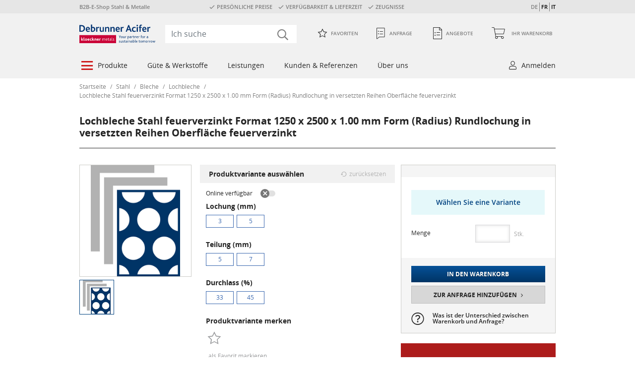

--- FILE ---
content_type: text/html;charset=UTF-8
request_url: https://shop.d-a.ch/de/lochbleche-stahl-feuerverzinkt-format-1250-x-2500-x-1-00-mm-form-radius-rundlochung-in-versetzten-reihen-oberflaeche-feuerverzinkt/p/M100578
body_size: 28729
content:
<!DOCTYPE html>
<html lang="de_CH">
<head>
    <title>
        Lochbleche aus feuerverzinktem Stahlblech, Rundlochung in versetzten Reihen, Format 1250 x 2500 x 1.0 mm, Teilung 5.0 mm - Durchlass 33 % | Debrunner Acifer</title>
    <meta http-equiv="Content-Type" content="text/html; charset=utf-8" />
    <meta http-equiv="X-UA-Compatible" content="IE=edge">

    <meta name="robots" content="index, follow" />
        <meta name="description" content="Lochbleche Stahl feuerverzinkt Format 1250 x 2500 x 1.00 mm Form (Radius) Rundlochung in versetzten Reihen Oberfläche feuerverzinkt online konfigurieren und bestellen. Lochbleche kaufen bei Debrunner Acifer" />
        <meta name="HandheldFriendly" content="True" />
        <meta name="MobileOptimized" content="970" />
        <meta name="viewport" content="width=970, target-densitydpi=160, maximum-scale=1.0" />
        <link rel="shortcut icon" type="image/x-icon"
                  href="/_ui/desktop/theme-redesign-light-grey/images/favicon_red.ico?id=1701128357" />
            <link rel="icon" type="image/x-icon"
                  href="/_ui/desktop/theme-redesign-light-grey/images/favicon_red.ico?id=1701128357" />
        <link rel="stylesheet" type="text/css" href="/_ui/desktop/theme-redesign-light-grey/css/main.css?id=810703409" />
<script
            src="https://browser.sentry-cdn.com/8.17.0/bundle.min.js"
            integrity="sha384-efVQLis2bf48JUdv+f3AJoHAcAgJgmmntQlAfv/c+3/roprPh/wuG6XxQz3Byd9j"
            crossorigin="anonymous"></script>
    <link rel="canonical" href="https://shop.d-a.ch/de/lochbleche-stahl-feuerverzinkt-format-1250-x-2500-x-1-00-mm-form-radius-rundlochung-in-versetzten-reihen-oberflaeche-feuerverzinkt/p/M100578" />
    <link rel="alternate" hreflang="de-CH"
                  href="https://shop.d-a.ch/de/lochbleche-stahl-feuerverzinkt-format-1250-x-2500-x-1-00-mm-form-radius-rundlochung-in-versetzten-reihen-oberflaeche-feuerverzinkt/p/M100578" />
        <link rel="alternate" hreflang="fr-CH"
                  href="https://shop.d-a.ch/fr/tole-perforee-acier-execution-zinguee-au-feu-format-1250-x-2500-x-1-00-mm-forme-radius-trous-ronds-en-rangees-decalees-surface-execution-zinguee-au-feu/p/M100578" />
        <link rel="alternate" hreflang="it-CH"
                  href="https://shop.d-a.ch/it/lamiera-forata-acciaio-esecuzione-zincata-a-caldo-formato-1250-x-2500-x-1-00-mm-forma-raggio-fori-tondi-in-file-sfalsate-superficie-esecuzione-zincata-a-caldo/p/M100578" />
        </head>

<body class="page-productDetails pageType-ProductPage template-pages-product-productLayout2Page  smartedit-page-uid-productDetails smartedit-page-uuid-eyJpdGVtSWQiOiJwcm9kdWN0RGV0YWlscyIsImNhdGFsb2dJZCI6Imtsb2Vja25lcl9Db250ZW50Q2F0YWxvZ19jaCIsImNhdGFsb2dWZXJzaW9uIjoiT25saW5lIn0= smartedit-catalog-version-uuid-kloeckner_ContentCatalog_ch/Online  language-de_CH site-kloeckner-ch">




<!-- Javascript for google opt out cookie handling-->
<script>
    var gtmProperty = 'GTM-5DCDJTG';
    var disableStr = 'ga-disable-' + gtmProperty;

    if (document.cookie.indexOf(disableStr + '=true') > -1) {
        window[disableStr] = true;
    };

    // will called from click on link with data-event"google-opt-out" from privacy statement page
    function googleOptOut() {
        document.cookie = disableStr + '=true; expires=Thu, 31 Dec 2099 23:59:59 UTC; path=/';
        window[disableStr] = true;
        alert("&#034;Sie haben sich erfolgreich von der Google Analytics Messung ausgeschlossen.&#034;");
    };
</script><div class="preview-mode-banner">
    <form class="preview-mode-exit-form" action="/de/preview-mode/stop">
        <span class="text-1">Sie befinden sich im Vorschau-Modus.</span>
        <span class="text-2">Sie können sich Ihre Produkte ansehen, wie sie im Shop dargestellt würden.</span>
        <button class="btn btn-light disclaimer" data-event="cookie-disclaimer-ok">
            Vorschau beenden</button>
    </form>
</div><!-- Google Tag Manager -->
    <noscript>
        <iframe src="//www.googletagmanager.com/ns.html?id=GTM-5DCDJTG" height="0" width="0"
                style="display:none;visibility:hidden"></iframe>
    </noscript>
    <script>
        function GTM(w, d, s, l, i) {
            w[l] = w[l] || [];
            w[l].push({'gtm.start': new Date().getTime(), event: 'gtm.js'});
            var f = d.getElementsByTagName(s)[0], j = d.createElement(s), dl = l != 'dataLayer' ? '&l=' + l : '';
            j.async = true;
            j.src = '//www.googletagmanager.com/gtm.js?id=' + i + dl;
            f.parentNode.insertBefore(j, f);
        }

        function startGTM() {
            GTM(window, document, 'script', 'dataLayer', 'GTM-5DCDJTG');
        }

    </script>
    <!-- End Google Tag Manager -->
    <script>
        var gtmProperty = 'GTM-5DCDJTG';
        
		    	localStorage.removeItem("gaValues");
		    </script>
<div class="page-wrapper">
            <div id="page" class="page" data-currency-iso-code="CHF">
                <div class="yCmsContentSlot aboveHeaderComponent">
<div class="teaser-above-header">
    <ul>
        <li>
            B2B-E-Shop Stahl & Metalle</li>
        <li>
            <span class="icon-check">PERSÖNLICHE PREISE</span><span class="icon-check">VERFÜGBARKEIT & LIEFERZEIT</span><span class="icon-check">ZEUGNISSE</span></li>
        <li>
            </li>

        <div class="beta-toggle hide">
            <div class="tooltip-popover  js-tooltip-popover "
     data-placement="bottom"
     data-trigger="manual"
     data-stayonhover="true"
     data-title="">

    <div id="betaToggleInfo"></div><script class="js-tooltip-content" type="text/html" data-tooltip-class="beta-toggle-info" data-container="body">
                        <div class="tooltip-container ">
                    <p class="title">
                    <span>Bitte aktivieren</span>
                    um diese Seite in unserem neuen Design zu sehen.</p></div></script>
            </div>
<span class="desc">Neues Design</span>
            <div class="switch">
                <label for="betaRedirectConfigured" class="switch-label styled-checkbox">
                    <input id="betaRedirectConfigured" class="switch-input d-none" type="checkbox" value="betaRedirectConfigured" autocomplete="off">
                    <span class="switch-slider"></span>
                </label>
            </div>
        </div>



        <li class="js-language-switch">
                <span
                            
                    >
                            DE</span>
                <span
                            
                                data-language="fr"
                            
                    >
                            FR</span>
                <span
                            
                                data-language="it"
                            
                    >
                            IT</span>
                </li>
        </ul>
</div></div><header class="header js-header">
    <div class="container js-container">
        <nav class="navbar navbar-expand-lg navbar-top">
            <a class="navbar-brand" href="/de/" ><img title="" alt="" src="/medias/DebrunnerAcifer-RGB-neu.svg?context=[base64]"></a>
	<div class="navbar-collapse">
    <form class="search-form" name="search_form" method="get" action="/de/search/">
        <i class="icon-search"></i>
        <input class="js-textSearchNonDomestic" type="hidden" value="Foreign"/>
        <input class="js-textSearchProductLength" type="hidden" value="Length"/>
        <input class="js-textSearchProductWidth" type="hidden" value="Width"/>
        <input class="js-textSearchShowAllResultsStart" type="hidden" value="Alle Ergebnisse anzeigen ("/>
        <input class="js-textSearchShowAllResultsEnd" type="hidden" value=")"/>
        <input class="js-isKmc" type="hidden" value="false"/>
        <input class="js-noPictureSrc" type="hidden" value="/_ui/desktop/theme-redesign-light-grey/images/no_picture-70x70.png"/>
        <input id="search-form-input" class="form-control js-search-form-input search-form-input" type="search" name="text" value=""
               maxlength="100" placeholder="Ich suche" onfocus="this.placeholder = ''"
               onblur="this.placeholder = 'Ich suche'"
               role="combobox"
                   data-options='{"autocompleteUrl" : "/de/search/autocomplete/SearchBox","minCharactersBeforeRequest" : "3","waitTimeBeforeRequest" : "500","displayProductImages" : true}' />
    </form>
</div>
<div id="hiddenQuoteRequestMinicartAmount" style="display: none;">
                        <div class="minicart-item-amount-wrapper">
                            <span id="article_amount" class="minicart-item-amount js-minicart-item-amount-QUOTE"
                                  data-article-amount="0">0</span>
                        </div>
                    </div>

                    <ul class="navbar-nav">
                        <li class="yCmsComponent nav-item nav-link">
<form class="js-redirect-prg-link-form redirect-prg-link-form icon-favorite-inactive"
      title="Favoriten" method="POST" action="/de/prgredirect">
    <input type="hidden" name="url" value="/de/my-account/favorites" />
    Favoriten</form>
</li><li class="yCmsComponent nav-item nav-link">
<form class="redirect-prg-link-form js-redirect-prg-link-form js-hidden-quote-request-minicart-amount icon-request-1 js-quote-mini-cart"
      title="Anfrage"
      method="POST" action="/de/prgredirect">
    <input type="hidden" name="url" value="/de/quote-cart" />
    


<span class="minicart-label">
    Anfrage
</span></form>
</li><li class="yCmsComponent nav-item nav-link">
<form class="js-redirect-prg-link-form redirect-prg-link-form icon-quotes  js-quote-link"
      title="Angebote" method="POST" action="/de/prgredirect">
    <input type="hidden" name="url" value="/de/my-account/quotes" />
    <span class="minicart-label">
        Angebote</span>
</form>
</li><li class="yCmsComponent nav-item nav-link js-minicart minicart">
<form class="js-redirect-prg-link-form redirect-prg-link-form icon-shopping-cart js-minicart-link"
      method="POST" action="/de/prgredirect">
    <input type="hidden" name="url" value="/de/cart" />

    <span class="minicart-label">
	    

<span class="minicart-label">
    Ihr Warenkorb
</span></span>
	<div class="minicart-item-amount-wrapper">
	    <span id="article_amount" class="js-minicart-item-amount-ORDER minicart-item-amount" data-article-amount="0">0</span>
	</div>
	</a>

    <div class="js-minicart-popup minicart-popup" data-rolloverPopupUrl="/de/cart/rollover/MiniCart"></div>

</form>
</li></ul>
                </nav>
        <nav class="navbar navbar-expand-lg navbar-main">
                <ul class="yCmsContentSlot navbar-nav">
<li class="navbar-nav-item nav-item dropdown  layout-auto" role="menuitem">
	<div class="empty-link icon-burgermenu">
                            Produkte</div>
                <div class="dropdown-menu ">
                    <ul class="nav-links-level-1 row" role="menubar">
                <li class="nav-item col-3" role="menuitem">
                            <a href="/de/stahl/c/673442" title="Stahl" class="link-categorylink673442">Stahl</a><ul class="nav-links-level-2" role="menubar">
                <li class="nav-item " role="menuitem">
                            <a href="/de/stahl/stabstahl/c/673443" title="Stabstahl" class="link-categorylink673443">Stabstahl</a></li>
                    <li class="nav-item " role="menuitem">
                            <a href="/de/stahl/diverse-langprodukte-spezialprofile/c/673444" title="Spezialprofile" class="link-categorylink673444">Spezialprofile</a></li>
                    <li class="nav-item " role="menuitem">
                            <a href="/de/stahl/traeger/c/673447" title="Tr&#xe4;ger" class="link-categorylink673447">Tr&#xe4;ger</a></li>
                    <li class="nav-item " role="menuitem">
                            <a href="/de/stahl/bleche/c/673452" title="Bleche" class="link-categorylink673452">Bleche</a></li>
                    <li class="nav-item " role="menuitem">
                            <a href="/de/stahl/stahlrohre/c/673462" title="Stahlrohre" class="link-categorylink673462">Stahlrohre</a></li>
                    <li class="nav-item " role="menuitem">
                            <a href="/de/stahl/formstahlrohre-vierkant-rechteck-flachoval/c/673474" title="Formstahlrohre" class="link-categorylink673474">Formstahlrohre</a></li>
                    <li class="nav-item " role="menuitem">
                            <a href="/de/stahl/hohlprofile/c/673475" title="Hohlprofile" class="link-categorylink673475">Hohlprofile</a></li>
                    <li class="nav-item " role="menuitem">
                            <a href="/de/stahl/nexigen/c/937511" title="Nexigen&#xae;" class="link-categorylink937511">Nexigen&#xae;</a></li>
                    </ul></li>
                    <li class="nav-item col-3" role="menuitem">
                            <a href="/de/aluminium/c/673476" title="Aluminium" class="link-categorylink673476">Aluminium</a><ul class="nav-links-level-2" role="menubar">
                <li class="nav-item " role="menuitem">
                            <a href="/de/aluminium/aluminium-bleche/c/673477" title="Aluminium&#x20;Bleche" class="link-categorylink673477">Aluminium&#x20;Bleche</a></li>
                    <li class="nav-item " role="menuitem">
                            <a href="/de/aluminium/aluminium-spezialprofile/c/673478" title="Aluminium&#x20;Spezialprofile" class="link-categorylink673478">Aluminium&#x20;Spezialprofile</a></li>
                    <li class="nav-item " role="menuitem">
                            <a href="/de/aluminium/aluminium-profile/c/673479" title="Aluminium&#x20;Profile" class="link-categorylink673479">Aluminium&#x20;Profile</a></li>
                    <li class="nav-item " role="menuitem">
                            <a href="/de/aluminium/aluminium-rohre/c/673488" title="Aluminium&#x20;Rohre" class="link-categorylink673488">Aluminium&#x20;Rohre</a></li>
                    </ul></li>
                    <li class="nav-item col-3" role="menuitem">
                            <a href="/de/industriestahl/c/673491" title="Industriestahl" class="link-categorylink673491">Industriestahl</a><ul class="nav-links-level-2" role="menubar">
                <li class="nav-item " role="menuitem">
                            <a href="/de/industriestahl/maschinenbaustahl-blankgezogen/c/673492" title="Maschinenbaustahl&#x20;blankgezogen" class="link-categorylink673492">Maschinenbaustahl&#x20;blankgezogen</a></li>
                    <li class="nav-item " role="menuitem">
                            <a href="/de/industriestahl/automatenstaehle/c/673493" title="Automatenst&#xe4;hle" class="link-categorylink673493">Automatenst&#xe4;hle</a></li>
                    <li class="nav-item " role="menuitem">
                            <a href="/de/industriestahl/verguetungsstaehle-gezogen/c/673494" title="Verg&#xfc;tungsst&#xe4;hle&#x20;gezogen" class="link-categorylink673494">Verg&#xfc;tungsst&#xe4;hle&#x20;gezogen</a></li>
                    <li class="nav-item " role="menuitem">
                            <a href="/de/industriestahl/hochfester-stahl-gezogen/c/673495" title="Hochfester&#x20;Stahl&#x20;gezogen" class="link-categorylink673495">Hochfester&#x20;Stahl&#x20;gezogen</a></li>
                    <li class="nav-item " role="menuitem">
                            <a href="/de/industriestahl/einsatzstaehle-gezogen/c/673496" title="Einsatzst&#xe4;hle&#x20;gezogen" class="link-categorylink673496">Einsatzst&#xe4;hle&#x20;gezogen</a></li>
                    </ul></li>
                    <li class="nav-item col-3" role="menuitem">
                            <a href="/de/edelstahl-rostfrei/c/673498" title="Edelstahl&#x20;Rostfrei" class="link-categorylink673498">Edelstahl&#x20;Rostfrei</a><ul class="nav-links-level-2" role="menubar">
                <li class="nav-item " role="menuitem">
                            <a href="/de/edelstahl-rostfrei/bleche/c/673499" title="Bleche" class="link-categorylink673499">Bleche</a></li>
                    <li class="nav-item " role="menuitem">
                            <a href="/de/edelstahl-rostfrei/profile/c/673500" title="Profile" class="link-categorylink673500">Profile</a></li>
                    <li class="nav-item " role="menuitem">
                            <a href="/de/edelstahl-rostfrei/konstruktionsrohre/c/673508" title="Konstruktionsrohre" class="link-categorylink673508">Konstruktionsrohre</a></li>
                    <li class="nav-item " role="menuitem">
                            <a href="/de/edelstahl-rostfrei/leitungsrohre/c/673511" title="Leitungsrohre" class="link-categorylink673511">Leitungsrohre</a></li>
                    </ul></li>
                    <li class="nav-item col-3" role="menuitem">
                            <a href="/de/metallbausysteme/c/673512" title="Metallbausysteme" class="link-categorylink673512">Metallbausysteme</a><ul class="nav-links-level-2" role="menubar">
                <li class="nav-item " role="menuitem">
                            <a href="/de/metallbausysteme/profilstahlrohrsysteme/c/673513" title="Profilstahlrohrsysteme" class="link-categorylink673513">Profilstahlrohrsysteme</a></li>
                    <li class="nav-item " role="menuitem">
                            <a href="/de/metallbausysteme/litefront-ganzglasgelaender/c/673518" title="Litefront&#x20;Ganzglasgel&#xe4;nder" class="link-categorylink673518">Litefront&#x20;Ganzglasgel&#xe4;nder</a></li>
                    <li class="nav-item " role="menuitem">
                            <a href="/de/metallbausysteme/stick-it/c/673519" title="STICK-IT" class="link-categorylink673519">STICK-IT</a></li>
                    </ul></li>
                    <li class="nav-item col-3" role="menuitem">
                            <a href="/de/buntmetalle/c/673522" title="Buntmetalle" class="link-categorylink673522">Buntmetalle</a><ul class="nav-links-level-2" role="menubar">
                <li class="nav-item " role="menuitem">
                            <a href="/de/buntmetalle/kupfer/c/673523" title="Kupfer" class="link-categorylink673523">Kupfer</a></li>
                    <li class="nav-item " role="menuitem">
                            <a href="/de/buntmetalle/messing/c/673526" title="Messing" class="link-categorylink673526">Messing</a></li>
                    <li class="nav-item " role="menuitem">
                            <a href="/de/buntmetalle/bronze/c/673530" title="Bronze" class="link-categorylink673530">Bronze</a></li>
                    <li class="nav-item " role="menuitem">
                            <a href="/de/buntmetalle/blei/c/673534" title="Blei" class="link-categorylink673534">Blei</a></li>
                    </ul></li>
                    <li class="nav-item col-3" role="menuitem">
                            <div class="title  "></div>
        </li>
                    <li class="nav-item col-3" role="menuitem">
                            <div class="title  "></div>
        </li>
                    <li class="nav-item col-3" role="menuitem">
                            <div class="title  "></div>
        <div class="node-text"><div style="overflow: visible; width:1000px"> <div class="html-component html-component-cmsitem_00088000"> <p><span style="font-size:14px; margin-left:6px; color: #cd1717; text-transform: uppercase;">Formauswahl</span></p> </div>         <style>.formfinder-1 div {width: 120px; margin-right: 18px; margin-top: -8px; margin-bottom: 0px; font-family: Open sans; font-size: 14px; color: #262626; float: left; text-align: center; }.formfinder-1 div:hover {background-color: #f6f7fa;} </style>  <div class="html-component formfinder-1"> <div><form action="/search/" method="get"><a href="#" onclick="$(this).closest('form').submit()"> <input name="query" type="hidden" value="::ff_form_stahl:Rund" /> <img alt="Rund" src="/medias/rund.png?context=bWFzdGVyfHJvb3R8NTYyMXxpbWFnZS9wbmd8c3lzLW1hc3Rlci9yb290L2gxYy9oMGYvaDAwL2gwMC85MTcwOTkxMDU0ODc4L3J1bmQucG5nfGYxMzNlNTYzNzA2ZmU2ZDcxNjIwYWEzYmQ3Mjc0Y2RhYzAwZGMyODA3Y2Y4OWRhMDhmYzM0OGNlN2U0MTg3ZTc" style="height: 90px; width: 120px;" /></a></form> <form action="/search/" method="get"><a href="#" onclick="$(this).closest('form').submit()"> <input name="query" type="hidden" value="::ff_form_stahl:Rund" />Rund</a><p></p><a href="#" onclick="$(this).closest('form').submit()"> </a></form></div>  <div><form action="/search/" method="get"><a href="#" onclick="$(this).closest('form').submit()"> <input name="query" type="hidden" value="::ff_form_stahl:Vierkant" /> <img alt="Vierkant" src="/medias/vierkant.png?context=[base64]" style="height: 90px; width: 120px;" /></a></form> <form action="/search/" method="get"><a href="#" onclick="$(this).closest('form').submit()"> <input name="query" type="hidden" value="::ff_form_stahl:Vierkant" />Vierkant</a><p></p><a href="#" onclick="$(this).closest('form').submit()"> </a></form></div>  <div><form action="/search/" method="get"><a href="#" onclick="$(this).closest('form').submit()"> <input name="query" type="hidden" value="::ff_form_stahl:Rundrohre" /> <img alt="Rundrohre" src="/medias/rundrohre.png?context=[base64]" style="height: 90px; width: 120px;" /></a></form> <form action="/search/" method="get"><a href="#" onclick="$(this).closest('form').submit()"> <input name="query" type="hidden" value="::ff_form_stahl:Rundrohre" />Rundrohre</a><p></p><a href="#" onclick="$(this).closest('form').submit()"> </a></form></div>  <div><form action="/search/" method="get"><a href="#" onclick="$(this).closest('form').submit()"> <input name="query" type="hidden" value="::ff_form_stahl:Profilrohre" /> <img alt="Profilrohre" src="/medias/profilrohre.png?context=[base64]" style="height: 90px; width: 120px;" /></a></form> <form action="/search/" method="get"><a href="#" onclick="$(this).closest('form').submit()"> <input name="query" type="hidden" value="::ff_form_stahl:Profilrohre" />Profilrohre</a><p></p><a href="#" onclick="$(this).closest('form').submit()"> </a></form></div>  <div><form action="/search/" method="get"><a href="#" onclick="$(this).closest('form').submit()"> <input name="query" type="hidden" value="::ff_form_stahl:Flach" /> <img alt="Flach" src="/medias/flach.png?context=bWFzdGVyfHJvb3R8Mzc5MHxpbWFnZS9wbmd8c3lzLW1hc3Rlci9yb290L2g0Ni9oNGMvaDAwL2gwMC85MTcxMDU2NDU5ODA2L2ZsYWNoLnBuZ3w4NDE1YTQ0M2VjNzg2M2Y2ZmZmZGRhMWVmNTIwODY1YWIwMjFmNDBjMGQ1ZmU1NmU2MTdlYzhiN2YzYzQ4ZDQ0" style="height: 90px; width: 120px;" /></a></form> <form action="/search/" method="get"><a href="#" onclick="$(this).closest('form').submit()"> <input name="query" type="hidden" value="::ff_form_stahl:Flach" />Flach</a><p></p><a href="#" onclick="$(this).closest('form').submit()"> </a></form></div>  <div><form action="/search/" method="get"><a href="#" onclick="$(this).closest('form').submit()"> <input name="query" type="hidden" value="::ff_form_stahl:Träger" /> <img alt="Träger" src="/medias/traeger.png?context=bWFzdGVyfHJvb3R8NDAwN3xpbWFnZS9wbmd8c3lzLW1hc3Rlci9yb290L2gyOC9oNTYvaDAwL2gwMC85MTcxMDU2NzIxOTUwL3RyYWVnZXIucG5nfDIzMjMzYjJiNmQwMzliZjNjYTM0MTNlOGQ4OTc4ZTg2MDY3ODkyZjFlN2ZhYzZiYWQ4ZmI2NDUwMGE2ZWRhMTI" style="height: 90px; width: 120px;" /></a></form> <form action="/search/" method="get"><a href="#" onclick="$(this).closest('form').submit()"> <input name="query" type="hidden" value="::ff_form_stahl:Träger" />Träger</a><p></p><a href="#" onclick="$(this).closest('form').submit()"> </a></form></div>  <div><form action="/search/" method="get"><a href="#" onclick="$(this).closest('form').submit()"> <input name="query" type="hidden" value="::ff_form_stahl:Winkel" /> <img alt="Winkel" src="/medias/winkel.png?context=bWFzdGVyfHJvb3R8NDE4MnxpbWFnZS9wbmd8c3lzLW1hc3Rlci9yb290L2hmMC9oYjUvaDAwL2gwMC85MTcxMDU3NDQyODQ2L3dpbmtlbC5wbmd8NjQyMWQ1ODVlZDM3NTUxMjliMDg1YzEyNjQyZWI2YTU5NzEwNmUwYmY2ODM1YmZiN2NlYzkzMjM5Mzk0ZGYzOQ" style="height: 90px; width: 120px;" /></a></form> <form action="/search/" method="get"><a href="#" onclick="$(this).closest('form').submit()"> <input name="query" type="hidden" value="::ff_form_stahl:Winkel" />Winkel</a><p></p><a href="#" onclick="$(this).closest('form').submit()"> </a></form></div> </div>    <style>.formfinder-2 div {width: 120px; margin-right: 18px; margin-top: 16px; margin-bottom: 0px; font-family: Open sans; font-size: 14px; color: #262626; float: left; text-align: center; } .formfinder-2 div:hover { background-color: #f6f7fa; } </style>      <div class="html-component formfinder-2"> <div><form action="/search/" method="get"><a href="#" onclick="$(this).closest('form').submit()"> <input name="query" type="hidden" value="::ff_form_stahl:U-Profile" /> <img alt="U-Profile" src="/medias/u-profil.png?context=[base64]" style="height: 90px; width: 120px;" /></a></form> <form action="/search/" method="get"><a href="#" onclick="$(this).closest('form').submit()"> <input name="query" type="hidden" value="::ff_form_stahl:U-Profile" />U-Profile</a><p></p><a href="#" onclick="$(this).closest('form').submit()"> </a></form></div>  <div><form action="/search/" method="get"><a href="#" onclick="$(this).closest('form').submit()"> <input name="query" type="hidden" value="::ff_form_stahl:T-Profile" /> <img alt="T-Profile" src="/medias/t-profil.png?context=[base64]" style="height: 90px; width: 120px;" /></a></form> <form action="/search/" method="get"><a href="#" onclick="$(this).closest('form').submit()"> <input name="query" type="hidden" value="::ff_form_stahl:T-Profile" />T-Profile</a><p></p><a href="#" onclick="$(this).closest('form').submit()"> </a></form></div>  <div><form action="/search/" method="get"><a href="#" onclick="$(this).closest('form').submit()"> <input name="query" type="hidden" value="::ff_form_stahl:Sonderprofile" /> <img alt="Sonderprofile" src="/medias/sonderprofile.png?context=[base64]" style="height: 90px; width: 120px;" /></a></form> <form action="/search/" method="get"><a href="#" onclick="$(this).closest('form').submit()"> <input name="query" type="hidden" value="::ff_form_stahl:Sonderprofile" />Sonderprofile</a><p></p><a href="#" onclick="$(this).closest('form').submit()"> </a></form></div>  <div><form action="/search/" method="get"><a href="#" onclick="$(this).closest('form').submit()"> <input name="query" type="hidden" value="::ff_form_stahl:Bleche" /> <img alt="Bleche" src="/medias/bleche.png?context=bWFzdGVyfHJvb3R8MzA3NXxpbWFnZS9wbmd8c3lzLW1hc3Rlci9yb290L2g0Ny9oN2QvaDAwL2gwMC85MTcxMDU5MjQ1MDg2L2JsZWNoZS5wbmd8MGJkZDhlMTJiZTIyMmY2NWZlZDY4NDQ3NTE3YzVmNDhkZDkzODgyZjhhNGJlMGZmYWUxOGYzZmFiYWNlN2VmNA" style="height: 90px; width: 120px;" /></a></form> <form action="/search/" method="get"><a href="#" onclick="$(this).closest('form').submit()"> <input name="query" type="hidden" value="::ff_form_stahl:Bleche" />Bleche</a><p></p><a href="#" onclick="$(this).closest('form').submit()"> </a></form></div>  <div><form action="/search/" method="get"><a href="#" onclick="$(this).closest('form').submit()"> <input name="query" type="hidden" value="::ff_form_stahl:Lochbleche & Streckmetalle" /> <img alt="Lochbleche" src="/medias/lochbleche.png?context=[base64]" style="height: 90px; width: 120px;" /></a></form> <form action="/search/" method="get"><a href="#" onclick="$(this).closest('form').submit()"> <input name="query" type="hidden" value="::ff_form_stahl:Lochbleche & Streckmetalle" />Lochbleche</a><p></p><a href="#" onclick="$(this).closest('form').submit()"> </a></form></div>  <div><form action="/search/" method="get"><a href="#" onclick="$(this).closest('form').submit()"> <input name="query" type="hidden" value="::ff_form_stahl:First- & Wellbleche" /> <img alt="Wellbleche" src="/medias/wellbleche.png?context=[base64]" style="height: 90px; width: 120px;" /></a></form> <form action="/search/" method="get"><a href="#" onclick="$(this).closest('form').submit()"> <input name="query" type="hidden" value="::ff_form_stahl:First- & Wellbleche" />Wellbleche</a><p></p><a href="#" onclick="$(this).closest('form').submit()"> </a></form></div> </div> </div></div>
    </li>
                    </ul></div>
            </li><li class="navbar-nav-item nav-item dropdown  layout-auto" role="menuitem">
	<div class="empty-link ">
                            Güte & Werkstoffe</div>
                <div class="dropdown-menu ">
                    <ul class="nav-links-level-1 row" role="menubar">
                <li class="nav-item col-3" role="menuitem">
                            <a href="/de/stahl/c/673442" title="Stahl" class="link-categorylink673442qatab">Stahl</a><ul class="nav-links-level-2" role="menubar">
                <li class="nav-item " role="menuitem">
                            <a href="/de/stahl/dc01/c/750709" title="DC01" class="link-categorylink750709qatab">DC01</a></li>
                    <li class="nav-item " role="menuitem">
                            <a href="/de/stahl/dc01-ze-zv-25-25/c/750710" title="DC01&#x20;&#x2b;&#x20;ZE&#x2f;ZV&#x20;25&#x2f;25" class="link-categorylink750710qatab">DC01&#x20;&#x2b;&#x20;ZE&#x2f;ZV&#x20;25&#x2f;25</a></li>
                    <li class="nav-item " role="menuitem">
                            <a href="/de/stahl/dc04/c/750711" title="DC04" class="link-categorylink750711qatab">DC04</a></li>
                    <li class="nav-item " role="menuitem">
                            <a href="/de/stahl/dd11/c/750712" title="DD11" class="link-categorylink750712qatab">DD11</a></li>
                    <li class="nav-item " role="menuitem">
                            <a href="/de/stahl/dd12/c/750713" title="DD12" class="link-categorylink750713qatab">DD12</a></li>
                    <li class="nav-item " role="menuitem">
                            <a href="/de/stahl/dx51d-az-150/c/750715" title="DX51D&#x2b;AZ&#x20;150" class="link-categorylink750715qatab">DX51D&#x2b;AZ&#x20;150</a></li>
                    <li class="nav-item " role="menuitem">
                            <a href="/de/stahl/dx51d-z-275-ma-c/c/750716" title="DX51D&#x2b;Z&#x20;275&#x20;MA-C" class="link-categorylink750716qatab">DX51D&#x2b;Z&#x20;275&#x20;MA-C</a></li>
                    <li class="nav-item " role="menuitem">
                            <a href="/de/stahl/e235/c/750717" title="E235" class="link-categorylink750717qatab">E235</a></li>
                    <li class="nav-item " role="menuitem">
                            <a href="/de/stahl/e235-c/c/750718" title="E235&#x2b;C" class="link-categorylink750718qatab">E235&#x2b;C</a></li>
                    <li class="nav-item " role="menuitem">
                            <a href="/de/stahl/e295/c/750719" title="E295" class="link-categorylink750719qatab">E295</a></li>
                    <li class="nav-item " role="menuitem">
                            <a href="/de/stahl/e335/c/750720" title="E335" class="link-categorylink750720qatab">E335</a></li>
                    <li class="nav-item " role="menuitem">
                            <a href="/de/stahl/e355/c/750721" title="E355" class="link-categorylink750721qatab">E355</a></li>
                    <li class="nav-item " role="menuitem">
                            <a href="/de/stahl/e470-20mnv6/c/750722" title="E470&#x20;&#x28;20MnV6&#x29;" class="link-categorylink750722qatab">E470&#x20;&#x28;20MnV6&#x29;</a></li>
                    <li class="nav-item " role="menuitem">
                            <a href="/de/stahl/hb450/c/750723" title="HB450" class="link-categorylink750723qatab">HB450</a></li>
                    <li class="nav-item " role="menuitem">
                            <a href="/de/stahl/hc420la/c/750725" title="HC420LA" class="link-categorylink750725qatab">HC420LA</a></li>
                    <li class="nav-item " role="menuitem">
                            <a href="/de/stahl/p235gh/c/750726" title="P235GH" class="link-categorylink750726qatab">P235GH</a></li>
                    <li class="nav-item " role="menuitem">
                            <a href="/de/stahl/p235tr1/c/750727" title="P235TR1" class="link-categorylink750727qatab">P235TR1</a></li>
                    <li class="nav-item " role="menuitem">
                            <a href="/de/stahl/p235tr2/c/750728" title="P235TR2" class="link-categorylink750728qatab">P235TR2</a></li>
                    <li class="nav-item " role="menuitem">
                            <a href="/de/stahl/s195t/c/750729" title="S195T" class="link-categorylink750729qatab">S195T</a></li>
                    <li class="nav-item " role="menuitem">
                            <a href="/de/stahl/s235-laser/c/750730" title="S235&#x20;Laser" class="link-categorylink750730qatab">S235&#x20;Laser</a></li>
                    <li class="nav-item " role="menuitem">
                            <a href="/de/stahl/s235jr/c/750732" title="S235JR" class="link-categorylink750732qatab">S235JR</a></li>
                    <li class="nav-item " role="menuitem">
                            <a href="/de/stahl/s235jr-design/c/750733" title="S235JR&#x20;Design" class="link-categorylink750733qatab">S235JR&#x20;Design</a></li>
                    <li class="nav-item " role="menuitem">
                            <a href="/de/stahl/s240-laser/c/750734" title="S240&#x20;Laser" class="link-categorylink750734qatab">S240&#x20;Laser</a></li>
                    <li class="nav-item " role="menuitem">
                            <a href="/de/stahl/s275jr/c/750735" title="S275JR" class="link-categorylink750735qatab">S275JR</a></li>
                    <li class="nav-item " role="menuitem">
                            <a href="/de/stahl/s355/c/750736" title="S355" class="link-categorylink750736qatab">S355</a></li>
                    <li class="nav-item " role="menuitem">
                            <a href="/de/stahl/s355j0wp/c/750738" title="S355J0WP" class="link-categorylink750738qatab">S355J0WP</a></li>
                    <li class="nav-item " role="menuitem">
                            <a href="/de/stahl/s355j2/c/750739" title="S355J2" class="link-categorylink750739qatab">S355J2</a></li>
                    <li class="nav-item " role="menuitem">
                            <a href="/de/stahl/s355j2-n/c/750740" title="S355J2&#x2b;N" class="link-categorylink750740qatab">S355J2&#x2b;N</a></li>
                    <li class="nav-item " role="menuitem">
                            <a href="/de/stahl/s355j2-n-laser/c/750741" title="S355J2&#x2b;N&#x20;Laser" class="link-categorylink750741qatab">S355J2&#x2b;N&#x20;Laser</a></li>
                    <li class="nav-item " role="menuitem">
                            <a href="/de/stahl/s355j2h/c/750742" title="S355J2H" class="link-categorylink750742qatab">S355J2H</a></li>
                    <li class="nav-item " role="menuitem">
                            <a href="/de/stahl/s420mc-laser/c/750743" title="S420MC&#x20;Laser" class="link-categorylink750743qatab">S420MC&#x20;Laser</a></li>
                    </ul></li>
                    <li class="nav-item col-3" role="menuitem">
                            <a href="/de/aluminium/c/673476" title="Aluminium" class="link-categorylink673476qatab">Aluminium</a><ul class="nav-links-level-2" role="menubar">
                <li class="nav-item " role="menuitem">
                            <a href="/de/aluminium/en-aw-1050a-al99-5/c/750759" title="EN&#x20;AW-1050A&#x20;&#x28;Al99.5&#x29;" class="link-categorylink750759qatab">EN&#x20;AW-1050A&#x20;&#x28;Al99.5&#x29;</a></li>
                    <li class="nav-item " role="menuitem">
                            <a href="/de/aluminium/en-aw-1085-ai99-9/c/750760" title="EN&#x20;AW-1085&#x20;&#x28;AI99.9&#x29;" class="link-categorylink750760qatab">EN&#x20;AW-1085&#x20;&#x28;AI99.9&#x29;</a></li>
                    <li class="nav-item " role="menuitem">
                            <a href="/de/aluminium/en-aw-1350-e-ai99-5/c/750761" title="EN&#x20;AW-1350&#x20;&#x28;E-AI99.5&#x29;" class="link-categorylink750761qatab">EN&#x20;AW-1350&#x20;&#x28;E-AI99.5&#x29;</a></li>
                    <li class="nav-item " role="menuitem">
                            <a href="/de/aluminium/en-aw-3105-al-mn0-5mg0-5/c/750763" title="EN&#x20;AW-3105&#x20;&#x28;Al&#x20;Mn0,5Mg0,5&#x29;" class="link-categorylink750763qatab">EN&#x20;AW-3105&#x20;&#x28;Al&#x20;Mn0,5Mg0,5&#x29;</a></li>
                    <li class="nav-item " role="menuitem">
                            <a href="/de/aluminium/en-aw-3105-almg1/c/750764" title="EN&#x20;AW-3105&#x20;&#x28;AlMg1&#x29;" class="link-categorylink750764qatab">EN&#x20;AW-3105&#x20;&#x28;AlMg1&#x29;</a></li>
                    <li class="nav-item " role="menuitem">
                            <a href="/de/aluminium/en-aw-5005-almg1/c/750765" title="EN&#x20;AW-5005&#x20;&#x28;AlMg1&#x29;" class="link-categorylink750765qatab">EN&#x20;AW-5005&#x20;&#x28;AlMg1&#x29;</a></li>
                    <li class="nav-item " role="menuitem">
                            <a href="/de/aluminium/en-aw-5083-almg4-5mn/c/750766" title="EN&#x20;AW-5083&#x20;&#x28;AlMg4.5Mn&#x29;" class="link-categorylink750766qatab">EN&#x20;AW-5083&#x20;&#x28;AlMg4.5Mn&#x29;</a></li>
                    <li class="nav-item " role="menuitem">
                            <a href="/de/aluminium/en-aw-5754-almg3/c/750767" title="EN&#x20;AW-5754&#x20;&#x28;AlMg3&#x29;" class="link-categorylink750767qatab">EN&#x20;AW-5754&#x20;&#x28;AlMg3&#x29;</a></li>
                    <li class="nav-item " role="menuitem">
                            <a href="/de/aluminium/en-aw-6026-almgsipb0-4/c/750769" title="EN&#x20;AW-6026&#x20;&#x28;AlMgSiPb0,4&#x29;" class="link-categorylink750769qatab">EN&#x20;AW-6026&#x20;&#x28;AlMgSiPb0,4&#x29;</a></li>
                    <li class="nav-item " role="menuitem">
                            <a href="/de/aluminium/en-aw-6012-almgsipb/c/750768" title="EN&#x20;AW-6012&#x20;&#x28;AlMgSiPb&#x29;" class="link-categorylink750768qatab">EN&#x20;AW-6012&#x20;&#x28;AlMgSiPb&#x29;</a></li>
                    <li class="nav-item " role="menuitem">
                            <a href="/de/aluminium/en-aw-6060-almgsi-0-5/c/750770" title="EN&#x20;AW-6060&#x20;&#x28;AlMgSi&#x20;0.5&#x29;" class="link-categorylink750770qatab">EN&#x20;AW-6060&#x20;&#x28;AlMgSi&#x20;0.5&#x29;</a></li>
                    <li class="nav-item " role="menuitem">
                            <a href="/de/aluminium/en-aw-6082-almgsi1/c/750771" title="EN&#x20;AW-6082&#x20;&#x28;AlMgSi1&#x29;" class="link-categorylink750771qatab">EN&#x20;AW-6082&#x20;&#x28;AlMgSi1&#x29;</a></li>
                    <li class="nav-item " role="menuitem">
                            <a href="/de/aluminium/en-aw-6082-alsi1mgmn/c/750772" title="EN&#x20;AW-6082&#x20;&#x28;AlSi1MgMn&#x29;" class="link-categorylink750772qatab">EN&#x20;AW-6082&#x20;&#x28;AlSi1MgMn&#x29;</a></li>
                    <li class="nav-item " role="menuitem">
                            <a href="/de/aluminium/en-aw-7021-alzn-5-5mg-1-5/c/750773" title="EN&#x20;AW-7021&#x20;&#x28;AlZn&#x20;5.5Mg&#x20;1.5&#x29;" class="link-categorylink750773qatab">EN&#x20;AW-7021&#x20;&#x28;AlZn&#x20;5.5Mg&#x20;1.5&#x29;</a></li>
                    <li class="nav-item " role="menuitem">
                            <a href="/de/aluminium/en-aw-7022-aiznmgcu0-5/c/750774" title="EN&#x20;AW-7022&#x20;&#x28;AIZnMgCu0.5&#x29;" class="link-categorylink750774qatab">EN&#x20;AW-7022&#x20;&#x28;AIZnMgCu0.5&#x29;</a></li>
                    <li class="nav-item " role="menuitem">
                            <a href="/de/aluminium/en-aw-7050/c/750775" title="EN&#x20;AW-7050" class="link-categorylink750775qatab">EN&#x20;AW-7050</a></li>
                    <li class="nav-item " role="menuitem">
                            <a href="/de/aluminium/en-aw-7075-alznmgcu1-5/c/750776" title="EN&#x20;AW-7075&#x20;&#x28;AlZnMgCu1.5&#x29;" class="link-categorylink750776qatab">EN&#x20;AW-7075&#x20;&#x28;AlZnMgCu1.5&#x29;</a></li>
                    </ul></li>
                    <li class="nav-item col-3" role="menuitem">
                            <a href="/de/edelstahl-rostfrei/c/673498" title="Edelstahl&#x20;Rostfrei" class="link-categorylink673498qatab">Edelstahl&#x20;Rostfrei</a><ul class="nav-links-level-2" role="menubar">
                <li class="nav-item " role="menuitem">
                            <a href="/de/edelstahl-rostfrei/1-4016/c/750749" title="1.4016" class="link-categorylink750749qatab">1.4016</a></li>
                    <li class="nav-item " role="menuitem">
                            <a href="/de/edelstahl-rostfrei/1-4021/c/750755" title="1.4021" class="link-categorylink750755qatab">1.4021</a></li>
                    <li class="nav-item " role="menuitem">
                            <a href="/de/edelstahl-rostfrei/1-4104/c/750754" title="1.4104" class="link-categorylink750754qatab">1.4104</a></li>
                    <li class="nav-item " role="menuitem">
                            <a href="/de/edelstahl-rostfrei/1-4301/c/750744" title="1.4301" class="link-categorylink750744qatab">1.4301</a></li>
                    <li class="nav-item " role="menuitem">
                            <a href="/de/edelstahl-rostfrei/1-4301-1-4306/c/750756" title="1.4301&#x2f;1.4306" class="link-categorylink750756qatab">1.4301&#x2f;1.4306</a></li>
                    <li class="nav-item " role="menuitem">
                            <a href="/de/edelstahl-rostfrei/1-4301-1-4307/c/750746" title="1.4301&#x2f;1.4307" class="link-categorylink750746qatab">1.4301&#x2f;1.4307</a></li>
                    <li class="nav-item " role="menuitem">
                            <a href="/de/edelstahl-rostfrei/1-4305/c/750753" title="1.4305" class="link-categorylink750753qatab">1.4305</a></li>
                    <li class="nav-item " role="menuitem">
                            <a href="/de/edelstahl-rostfrei/1-4307/c/750757" title="1.4307" class="link-categorylink750757qatab">1.4307</a></li>
                    <li class="nav-item " role="menuitem">
                            <a href="/de/edelstahl-rostfrei/1-4310/c/750751" title="1.4310" class="link-categorylink750751qatab">1.4310</a></li>
                    <li class="nav-item " role="menuitem">
                            <a href="/de/edelstahl-rostfrei/1-4404/c/750752" title="1.4404" class="link-categorylink750752qatab">1.4404</a></li>
                    <li class="nav-item " role="menuitem">
                            <a href="/de/edelstahl-rostfrei/1-4404-1-4401/c/750747" title="1.4404&#x2f;1.4401" class="link-categorylink750747qatab">1.4404&#x2f;1.4401</a></li>
                    <li class="nav-item " role="menuitem">
                            <a href="/de/edelstahl-rostfrei/1-4404-1-4435/c/750758" title="1.4404&#x2f;1.4435" class="link-categorylink750758qatab">1.4404&#x2f;1.4435</a></li>
                    <li class="nav-item " role="menuitem">
                            <a href="/de/edelstahl-rostfrei/1-4509/c/750748" title="1.4509" class="link-categorylink750748qatab">1.4509</a></li>
                    <li class="nav-item " role="menuitem">
                            <a href="/de/edelstahl-rostfrei/1-4541/c/750750" title="1.4541" class="link-categorylink750750qatab">1.4541</a></li>
                    <li class="nav-item " role="menuitem">
                            <a href="/de/edelstahl-rostfrei/1-4571/c/750745" title="1.4571" class="link-categorylink750745qatab">1.4571</a></li>
                    </ul></li>
                    <li class="nav-item col-3" role="menuitem">
                            <a href="/de/industriestahl/c/673491" title="Industriestahl" class="link-categorylink673491qatab">Industriestahl</a><ul class="nav-links-level-2" role="menubar">
                <li class="nav-item " role="menuitem">
                            <a href="/de/industriestahl/c35/c/751139" title="C35" class="link-categorylink751139qatab">C35</a></li>
                    <li class="nav-item " role="menuitem">
                            <a href="/de/industriestahl/c45/c/750708" title="C45" class="link-categorylink750708qatab">C45</a></li>
                    <li class="nav-item " role="menuitem">
                            <a href="/de/industriestahl/c45e-ck45k/c/751140" title="C45E&#x20;&#x28;Ck45K&#x29;" class="link-categorylink751140qatab">C45E&#x20;&#x28;Ck45K&#x29;</a></li>
                    <li class="nav-item " role="menuitem">
                            <a href="/de/industriestahl/s235jr-c/c/751136" title="S235JR&#x2b;C" class="link-categorylink751136qatab">S235JR&#x2b;C</a></li>
                    <li class="nav-item " role="menuitem">
                            <a href="/de/industriestahl/s355j2-c/c/751144" title="S355J2&#x2b;C" class="link-categorylink751144qatab">S355J2&#x2b;C</a></li>
                    <li class="nav-item " role="menuitem">
                            <a href="/de/industriestahl/11smn30-9smn28k/c/751137" title="11SMn30&#x20;&#x28;9SMn28K&#x29;" class="link-categorylink751137qatab">11SMn30&#x20;&#x28;9SMn28K&#x29;</a></li>
                    <li class="nav-item " role="menuitem">
                            <a href="/de/industriestahl/11smnpb37-9smnpb36k/c/751138" title="11SMnPb37&#x20;&#x28;9SMnPb36K&#x29;" class="link-categorylink751138qatab">11SMnPb37&#x20;&#x28;9SMnPb36K&#x29;</a></li>
                    <li class="nav-item " role="menuitem">
                            <a href="/de/industriestahl/etg-88/c/751141" title="ETG&#x20;88" class="link-categorylink751141qatab">ETG&#x20;88</a></li>
                    <li class="nav-item " role="menuitem">
                            <a href="/de/industriestahl/etg-100/c/751142" title="ETG&#x20;100" class="link-categorylink751142qatab">ETG&#x20;100</a></li>
                    <li class="nav-item " role="menuitem">
                            <a href="/de/industriestahl/c15pb-c15pbk/c/751143" title="C15Pb&#x20;&#x28;C15PbK&#x29;" class="link-categorylink751143qatab">C15Pb&#x20;&#x28;C15PbK&#x29;</a></li>
                    </ul></li>
                    </ul></div>
            </li><li class="navbar-nav-item nav-item dropdown  layout-auto" role="menuitem">
	<div class="empty-link ">
                            Leistungen</div>
                <div class="dropdown-menu ">
                    <ul class="nav-links-level-1 row" role="menubar">
                <li class="nav-item col-3" role="menuitem">
                            <a href="/de/anarbeitung" title="Anarbeitung" class="link-anarbeitunglink">Anarbeitung</a><ul class="nav-links-level-2" role="menubar">
                <li class="nav-item " role="menuitem">
                            <a href="/de/anarbeitung/saegen-kantenbearbeitung" title="S&#xe4;gen&#x20;und&#x20;Kantenbearbeitung" class="link-saegenlink">S&#xe4;gen&#x20;und&#x20;Kantenbearbeitung</a></li>
                    <li class="nav-item " role="menuitem">
                            <a href="/de/anarbeitung/plattenbearbeitung" title="Plattenbearbeitung" class="link-plattenbearbeitunglink">Plattenbearbeitung</a></li>
                    <li class="nav-item " role="menuitem">
                            <a href="/de/anarbeitung/profile-nach-mass" title="Profile&#x20;nach&#x20;Mass" class="link-profilenachmasslink">Profile&#x20;nach&#x20;Mass</a></li>
                    <li class="nav-item " role="menuitem">
                            <a href="/de/anarbeitung/bohren-ausklinken" title="Bohren&#x20;und&#x20;ausklinken" class="link-bohrenlink">Bohren&#x20;und&#x20;ausklinken</a></li>
                    <li class="nav-item " role="menuitem">
                            <a href="/de/anarbeitung/oberflaechenbehandlung" title="Oberfl&#xe4;chenbehandlung" class="link-oberflaechenlink">Oberfl&#xe4;chenbehandlung</a></li>
                    <li class="nav-item " role="menuitem">
                            <a href="/de/anarbeitung/maschinelles-richten" title="Maschinelles&#x20;Richten" class="link-maschinellesrichtenlink">Maschinelles&#x20;Richten</a></li>
                    </ul></li>
                    <li class="nav-item col-3" role="menuitem">
                            <a href="/de/digitaler-datenaustausch" title="Digitaler&#x20;Datenaustausch" class="link-dataexchangelink">Digitaler&#x20;Datenaustausch</a><ul class="nav-links-level-2" role="menubar">
                <li class="nav-item " role="menuitem">
                            <a href="/de/digitaler-datenaustausch/edi-anbindung" title="EDI-Anbindung" class="link-edilinkheader">EDI-Anbindung</a></li>
                    <li class="nav-item " role="menuitem">
                            <a href="/de/digitaler-datenaustausch/pdf-rechnung" title="Rechnung&#x20;per&#x20;PDF" class="link-invoicepdflink">Rechnung&#x20;per&#x20;PDF</a></li>
                    <li class="nav-item " role="menuitem">
                            <a href="/de/digitaler-datenaustausch/e-bill" title="E-Bill" class="link-ebilllinkheader">E-Bill</a></li>
                    </ul></li>
                    <li class="nav-item col-3" role="menuitem">
                            <a href="/de/service" title="Services" class="link-servicessubcategorylink">Services</a><ul class="nav-links-level-2" role="menubar">
                <li class="nav-item " role="menuitem">
                            <a href="https://www.d-a.ch/da/services/aktuelles-und-blog/download-center/" title="Downloadcenter" class="link-downloadslinkch" target="_blank">Downloadcenter</a></li>
                    <li class="nav-item " role="menuitem">
                            <a href="https://www.d-a.ch/da/services/preisentwicklungen/" title="Preisentwicklung" class="link-pricedevelopmentlink" target="_blank">Preisentwicklung</a></li>
                    <li class="nav-item " role="menuitem">
                            <a href="/de/anarbeitung/kombinierter-schienen-und-strassenverkehr" title="Transport" class="link-transportlink">Transport</a></li>
                    </ul></li>
                    <li class="nav-item col-3" role="menuitem">
                            <a href="/de/ueber-den-e-shop" title="&#xdc;ber&#x20;den&#x20;E-Shop" class="link-abouttheshoplink">&#xdc;ber&#x20;den&#x20;E-Shop</a><ul class="nav-links-level-2" role="menubar">
                <li class="nav-item " role="menuitem">
                            <a href="https://help.d-a.ch/de/support/solutions" title="FAQ&#x20;E-Shop" class="link-faqlinkheader" target="_blank">FAQ&#x20;E-Shop</a></li>
                    <li class="nav-item " role="menuitem">
                            <a href="/de/ueber-den-e-shop/vorteile-e-shop" title="Vorteile&#x20;E-Shop" class="link-vorteilelinkheader">Vorteile&#x20;E-Shop</a></li>
                    </ul></li>
                    <li class="nav-item col-3" role="menuitem">
                            <a href="/de/metallbausysteme" title="Metallbausysteme" class="link-metallbausystemelink">Metallbausysteme</a><ul class="nav-links-level-2" role="menubar">
                <li class="nav-item " role="menuitem">
                            <a href="/de/metallbausysteme/litefront-ganzglasgelaendersystem" title="Litefront&#x20;Ganzglasgel&#xe4;ndersystem" class="link-litefrontganzglasgelaendersystemlink">Litefront&#x20;Ganzglasgel&#xe4;ndersystem</a></li>
                    <li class="nav-item " role="menuitem">
                            <a href="/de/metallbausysteme/profilstahlrohre-nach-mass" title="Profilstahlrohre&#x20;nach&#x20;Mass" class="link-profilstahlrohrelink">Profilstahlrohre&#x20;nach&#x20;Mass</a></li>
                    <li class="nav-item " role="menuitem">
                            <a href="/de/metallbausysteme/stick-it-gelaendersystem" title="STICK-IT&#x20;Gel&#xe4;ndersystem" class="link-stickitgelaendersystemlink">STICK-IT&#x20;Gel&#xe4;ndersystem</a></li>
                    </ul></li>
                    <li class="nav-item col-3" role="menuitem">
                            <a href="/de/nexigen" title="Nexigen&#xae;&#x20;-&#x20;Green&#x20;Steel" class="link-nexigenlink">Nexigen&#xae;&#x20;-&#x20;Green&#x20;Steel</a><ul class="nav-links-level-2" role="menubar">
                <li class="nav-item " role="menuitem">
                            <a href="/de/nexigen/angebot" title="Angebot" class="link-angebotlink">Angebot</a></li>
                    <li class="nav-item " role="menuitem">
                            <div class="title  "></div>
        </li>
                    <li class="nav-item " role="menuitem">
                            <a href="/de/nexigen/recycling" title="Recycling" class="link-recyclinglink">Recycling</a></li>
                    </ul></li>
                    </ul></div>
            </li><li class="navbar-nav-item nav-item dropdown  layout-auto" role="menuitem">
	<div class="empty-link ">
                            Kunden & Referenzen</div>
                <div class="dropdown-menu ">
                    <ul class="nav-links-level-1 row" role="menubar">
                <li class="nav-item col-3" role="menuitem">
                            <a href="/de/erfolgsgeschichten" title="Erfolgsgeschichten" class="link-erfolgsgeschichtenlink">Erfolgsgeschichten</a></li>
                    <li class="nav-item col-3" role="menuitem">
                            <a href="/de/aktuelles" title="Aktuelles" class="link-aktuelleslink">Aktuelles</a><ul class="nav-links-level-2" role="menubar">
                <li class="nav-item " role="menuitem">
                            <a href="/de/aktuelles/news" title="News" class="link-newslink">News</a></li>
                    <li class="nav-item " role="menuitem">
                            <a href="https://www.presseportal.ch/de/nr/100053189" title="Medienmitteilungen" class="link-mediamessageslinkch" target="_blank">Medienmitteilungen</a></li>
                    <li class="nav-item " role="menuitem">
                            <a href="/de/aktuelles/medienstelle" title="Medienstelle" class="link-mediacontactlinkch">Medienstelle</a></li>
                    </ul></li>
                    </ul></div>
            </li><li class="navbar-nav-item nav-item dropdown  layout-auto" role="menuitem">
	<div class="empty-link ">
                            Über uns</div>
                <div class="dropdown-menu ">
                    <ul class="nav-links-level-1 row" role="menubar">
                <li class="nav-item col-3" role="menuitem">
                            <a href="/de/geschaeftsbereich" title="Gesch&#xe4;ftsbereich" class="link-geschaeftsbereichlink">Gesch&#xe4;ftsbereich</a><ul class="nav-links-level-2" role="menubar">
                <li class="nav-item " role="menuitem">
                            <a href="/de/geschaeftsbereich/ueber-stahl-metalle" title="&#xdc;ber&#x20;Stahl&#x20;&amp;&#x20;Metalle" class="link-uebersmlink">&#xdc;ber&#x20;Stahl&#x20;&amp;&#x20;Metalle</a></li>
                    <li class="nav-item " role="menuitem">
                            <a href="/de/geschaeftsbereich/kennzahlen" title="Kennzahlen" class="link-kennzahlenlink">Kennzahlen</a></li>
                    <li class="nav-item " role="menuitem">
                            <a href="/de/geschaeftsbereich/standorte-kontakte" title="Standorte&#x20;&amp;&#x20;Kontakte" class="link-standortekontaktelink">Standorte&#x20;&amp;&#x20;Kontakte</a></li>
                    </ul></li>
                    <li class="nav-item col-3" role="menuitem">
                            <a href="https://www.dkg.ch/dkg/ueber-uns/nachhaltigkeit/index.html" title="Nachhaltigkeit" class="link-nachhaltigkeitlink" target="_blank">Nachhaltigkeit</a><ul class="nav-links-level-2" role="menubar">
                <li class="nav-item " role="menuitem">
                            <a href="https://www.dkg.ch/dkg/ueber-uns/nachhaltigkeit/sicherheit-gesundheit/" title="Sicherheit&#x20;&amp;&#x20;Gesundheit" class="link-sicherheitgesundheitlink">Sicherheit&#x20;&amp;&#x20;Gesundheit</a></li>
                    <li class="nav-item " role="menuitem">
                            <a href="https://www.dkg.ch/dkg/ueber-uns/nachhaltigkeit/umwelt/" title="Umwelt" class="link-umweltlink" target="_blank">Umwelt</a></li>
                    <li class="nav-item " role="menuitem">
                            <a href="https://www.dkg.ch/dkg/ueber-uns/nachhaltigkeit/qualitaet/" title="Qualit&#xe4;t" class="link-qualittlink" target="_blank">Qualit&#xe4;t</a></li>
                    <li class="nav-item " role="menuitem">
                            <a href="https://www.dkg.ch/dkg/ueber-uns/nachhaltigkeit/soziales-engagement/" title="Soziales&#x20;Engagement" class="link-sozialesengagementlink" target="_blank">Soziales&#x20;Engagement</a></li>
                    </ul></li>
                    <li class="nav-item col-3" role="menuitem">
                            <a href="https://www.dkg.ch/dkg/ueber-uns/kultur/" title="Kultur" class="link-kulturlink" target="_blank">Kultur</a><ul class="nav-links-level-2" role="menubar">
                <li class="nav-item " role="menuitem">
                            <a href="https://www.dkg.ch/dkg/ueber-uns/kultur/werte/" title="Werte" class="link-wertelink" target="_blank">Werte</a></li>
                    <li class="nav-item " role="menuitem">
                            <a href="https://www.dkg.ch/dkg/ueber-uns/kultur/leitbild/" title="Leitbild" class="link-leitbildlink" target="_blank">Leitbild</a></li>
                    <li class="nav-item " role="menuitem">
                            <a href="https://www.kloeckner.com/konzern/compliance/" title="Compliance&#x20;&#x2f;&#x20;Human&#x20;Rights" class="link-compliancelink" target="_blank">Compliance&#x20;&#x2f;&#x20;Human&#x20;Rights</a></li>
                    </ul></li>
                    </ul></div>
            </li></ul><ul class="yCmsContentSlot navbar-nav">
<li class="navbar-nav-item nav-item dropdown  layout-zip_code" role="menuitem">
	











    
        <div class="js-session-address-popup session-address-popup icon-map-marker-alt header-right-navi-link empty-link hide"
        data-container=".js-session-address-popup" data-toggle="popover" data-placement="bottom" data-html="true"
        data-trigger="hover" data-delay='{"show": 50, "hide": 500 }' data-content='<div class="zip-code">
    <div class="h3 zip-code-headline">Bitte Postleitzahl angeben</div>
    <p class="zip-code-desc">
        Geben Sie Ihre Postleitzahl ein, damit wir die Verfügbarkeit unserer Artikel für ihre Region prüfen können.</p>

    <div class="zip-code-submit">
    <input type="text" name="zipCode"
           placeholder="Postleitzahl"
           maxlength="7" value=""
           class="js-global-zipcode-input global-zipcode-input"
           autocomplete="off" />
    <button class="js-submit-zipcode-change btn btn-primary" data-url="/de/addresses/changeZipCode">Ok</button>
</div><div class="zipcode-or-login">
        <hr class="hr">
        <b class="or">oder</b>
        <hr class="hr">
    </div>

    <a class="js-open-loginbox btn btn-primary btn-block" href="javascript:void(0);" data="/de/loginbox">Anmelden</a>
</div>'>
    
    


    
    
    
        Bitte geben Sie Ihre PLZ an
    

</div></li><li class="navbar-nav-item nav-item dropdown  layout-login" role="menuitem">
    <a id="navbar-main-login" class="js-navbar-main-login dropdown-toggle icon-user" href="javascript:void(0);"
                   data="/de/loginbox" role="button" data-toggle="dropdown" aria-haspopup="true" aria-expanded="false"
                   data-selector="login-button">
                    Anmelden</a>
            </li>
</ul></nav>
        </div>
</header>




	

<div id="content" class="main-content clearfix">
                    <a id="skip-to-content"></a>
                    <div id="breadcrumb" class="breadcrumb">
		<ul class="clearfix">
    <li>
        <a href="/de/" class="link-breadcrumb-homeUrl">Startseite</a>
    </li>

    <li class="separator">&#47;</li>
        <li >


            <a href="/de/stahl/c/673442"
                       class="link-breadcrumb-0">Stahl</a>
                </li>

    <li class="separator">&#47;</li>
        <li >


            <a href="/de/stahl/bleche/c/673452"
                       class="link-breadcrumb-1">Bleche</a>
                </li>

    <li class="separator">&#47;</li>
        <li >


            <a href="/de/stahl/bleche/lochbleche/c/673461"
                       class="link-breadcrumb-2">Lochbleche</a>
                </li>

    <li class="separator">&#47;</li>
        <li class="active">


            <div class="link-breadcrumb-3 last">Lochbleche Stahl feuerverzinkt Format 1250 x 2500 x 1.00 mm Form (Radius) Rundlochung in versetzten Reihen Oberfläche feuerverzinkt</div>
                </li>

    </ul>
</div>

	<div id="globalMessages">
		</div>

	<div class="yCmsContentSlot span-24 section1 cms_disp-img_slot">
</div><div class="productDetailsPanel">
    <h1>Lochbleche Stahl feuerverzinkt Format 1250 x 2500 x 1.00 mm Form (Radius) Rundlochung in versetzten Reihen Oberfläche feuerverzinkt</h1>

    <div class="merchant merchant-breadcrumb">
        </div>

    <div class="row">
        <div class="col-3 productImages">
    <div class="productImagePrimary js-productImagePrimary link-pdp-primaryImage" id="imageLink"
         data-zoom="[base64]" target="_blank"
         title="Vergrößerte Ansicht">
        <img src="/medias/DetailFormat554p-null?context=[base64]" alt="Lochbleche Stahl feuerverzinkt Format 1250 x 2500 x 1.00 mm Form (Radius) Rundlochung in versetzten Reihen Oberfläche feuerverzinkt" title="Lochbleche Stahl feuerverzinkt Format 1250 x 2500 x 1.00 mm Form (Radius) Rundlochung in versetzten Reihen Oberfläche feuerverzinkt"/>
            </div>
    <div class="productImageGallery ">
            <ul class="productImageGallery-list">
                <li class="productImageGallery-list-item">
                        <div class="thumb active">
                            <img src="/medias/ThumbnailFormat70p-null?context=[base64]" data-primaryimagesrc="/medias/DetailFormat554p-null?context=[base64]" data-galleryPositionUrl="[base64]/Z2FsbGVyeVBvc2l0aW9uPTA=" title="Lochbleche Stahl feuerverzinkt Format 1250 x 2500 x 1.00 mm Form (Radius) Rundlochung in versetzten Reihen Oberfläche feuerverzinkt" />
                        </div>
                    </li>
                </ul>
        </div>
    </div>
<div class="col-5 js-product-tabs product-tabs">
    <input id="dimensionValue" type="hidden" value="2">
    <input id="dimension" type="hidden" value="3">
    <input id="sawing_min" type="hidden" value="">
    <input id="sawing_max" type="hidden" value="">
    <input id="sawing_min_max_error_msg_pattern" type="hidden" value="Bitte geben Sie einen Wert ein, der in dem folgendem Bereich liegt: {0} - {1}" />
    <input id="hasSingleVariant" class="js-has-single-variant" type="hidden" value="false"/>
    <input id="forceEnterZipCode" name="forceEnterZipCode" class="js-force-enter-zipcode" type="hidden" value="true"/>
    <input id="miterSawingVariant" type="hidden" value=""/>
	<input id="sheet_sawing_min_edge" type="hidden" value="">
    <input id="sheet_sawing_max_x" type="hidden" value="">
    <input id="sheet_sawing_max_y" type="hidden" value="">
    <input id="miterLengthInput" type="hidden" value="">
    <input id="sawing_min_max_x_error_msg_pattern" type="hidden"
           value="Bitte geben Sie einen Wert ein, der in dem folgendem Bereich liegt: {0} - {1}" />
    <input id="sawing_min_max_y_error_msg_pattern" type="hidden"
           value="Bitte geben Sie einen Wert ein, der in dem folgendem Bereich liegt: {0} - {1}" />

    <script>
        window.ajaxCounterQuantityChange = 0;
        window.ajaxCounterCallVariant = 0;

        function unselectAll(inDimension) {
            var dimension = document.getElementById("dimension").value;
            var dimensionValue = document.getElementById("dimensionValue").value;
            var table = document.getElementById("dimension-table");

            for (var i = 0; i < dimension; i++) {
                for (var j = 0; j < dimensionValue; j++) {
                    var elementId = "d" + (i + 1) + "-v" + (j + 1);
                    var elem = $("#" + elementId);

                    if (elem != null) {
                        if (!elem.length) {
                            break;
                        }
                        var currentdimension = elementId.substring(0, elementId.indexOf("-"));

                        if (currentdimension == inDimension) {
                            if (elem.attr("data-state") == "selected") {
                                elem.attr("data-state", "orderable");
                            }
                        }
                    }
                }
            }
        }


        function variantEnableDisable(inDimension, list) {
            var arrayLength = list.length;
            for (var i = 0; i < arrayLength; i++) {
                var elementId = inDimension + "-v" + (i + 1);
                var elem = $("#" + elementId);
                if (elem != null) {
                    var listvalue = list[i].status;
                    if (listvalue < 0) {
                        elem.attr('data-state', "disabled");
                    } else {
                        if (elem.attr('data-state') != "selected") {
                            var targetState = list[i].status;
                            if (targetState != "disabled" && list[i].buyability == "OUT_OF_STOCK") {
                                targetState = "outofstock";
                            }
                            elem.attr('data-state', targetState);
                        }
                    }
                    if (elem.attr('data-state') == "selected" && listvalue == "disabled" && $("#customLength").val() == "") {
                        elem.attr('data-state', list[i].status);
                    }
                }
            }
        }

        function qtyUnitChanged() {
            getProductOptions($("#productCodePost").val(), $("#sellingUnits").val());
            if ($("#qtyInput").val() > 0) {
                quantityChange();
            } else {
                $("#qtyUnitPost").val($("#sellingUnits").val());
                $("#priceUnitPost").val($("#priceUnits").val());
                callVariantResource(ACC.productDetail.getAllDimensionCodes());
            }
        }

        function getCoating() {
            var coating = "";

            if (document.getElementById("coatingList") != null) {
                if (document.getElementById("coatingList").options.length > 0) {
                    coating = document.getElementById("coatingList").options[document.getElementById("coatingList").selectedIndex].value;
                }
            }
            return coating;
        }

        var getProductDetails = function (variantproductcode) {
            var parameter = "";
            if (variantproductcode != null) {
                parameter = variantproductcode;
            }

            $.get("/de/lochbleche-stahl-feuerverzinkt-format-1250-x-2500-x-1-00-mm-form-radius-rundlochung-in-versetzten-reihen-oberflaeche-feuerverzinkt/p/M100578/details", {
                    variant: parameter,
                    sawingLength: $("#customLength").val(),
                    sawingWidth: $("#customWidth").val(),
                    sawingType: $("#sawingType").val(),
                    processingLength: $("#miterLengthInput").val()
                },
                function (data) {
                    const $productAttributes = $("#productAttributeDetails");
                    $productAttributes.html(data);
                    $productAttributes.html($productAttributes.find(".productDetailsAttributesWrapper"))

                    ACC.customarticlecode.bindAll();
                    KMVP.tooltips.bindTooltips($productAttributes);
                }
            )
                .fail(ACC.product.ajaxErrorHandler);
        };

        var getProductOptions = function (variantproductcode, quantityUnitCode) {
            var parameter = "";
            if (variantproductcode != null) {
                parameter = variantproductcode;
            }
            $.get("/de/lochbleche-stahl-feuerverzinkt-format-1250-x-2500-x-1-00-mm-form-radius-rundlochung-in-versetzten-reihen-oberflaeche-feuerverzinkt/p/M100578/options", {
                    variant: parameter,
                    unit: quantityUnitCode,
                    quantity: $("#qtyPost").val(),
                    certificate: ACC.productDetail.getSelectValue("certificate"),
                    foiling: ACC.productDetail.getSelectValue("foiling"),
                    primer: ACC.productDetail.getSelectValue("sprayPrimer"),
                    customLength: $("#customLength").val(),
                    customWidth: $("#customWidth").val(),
                    sawingType: $("#sawingType").val(),
                    conservationId: $("#conservationId").val()
                },
                function (data) {
                    $("#productOptions").html(data);

                    if ($("#foilingList").length == 0) {
                        $("#foilingPost").val("");
                    }
                }
            )
                .fail(ACC.product.ajaxErrorHandler);
        };

        var getDimentionValue = function (dim) {

            var dimValue = $('#custom' + dim.substr(0, 1).toUpperCase() + dim.substr(1)).val();

            if ($("#sawingType").val() == 'SHEET' && !dimValue) {
                return getSelectedValue(dim);
            } else {
                return dimValue;
            }
        }

        var getSelectedValue = function (dim) {

            var selectedCodes = ACC.productDetail.getAllDimensionCodes();
            var selectedValues = ACC.productDetail.getSelectedVariantValues();

            for (var idx = 1; idx <= selectedCodes.length; idx++) {
                if (selectedCodes[idx] == dim) {
                    return selectedValues[idx];
                }
            }

            return null;
        }

        function fileUploadHint(isVariantFound) {
            var filesUploaded = $('[data-upload-state="uploaded"]').length;
            var uploadFileComponents = $('.file-upload-component').length;

            if (isVariantFound && filesUploaded < uploadFileComponents){
                $('.js-file-upload-hint').removeClass("hide");
                $('.addToCartButton').addClass('disabled');
                $('.js-add-to-cart-dropdown').addClass('disabled');
            } else {
                $('.js-file-upload-hint').addClass("hide");
            }
        }

        var ACC = ACC || {};
        ACC.productPageTabs = ACC.productPageTabs || {};
        ACC.productPageTabs.getProductData = function getProductData(dimensionCodes) {
            var selections = ACC.productDetail.getSelectedVariantValues();
            var quantityValue = 0;
            if ($("#qtyInput").val() > 0) {
                quantityValue = $("#qtyInput").val();
            }
            const kmc = false;
            var sawingType = $("#sawingType").val();

            return {
                baseProduct: "M100578",
                foiling: ACC.productDetail.getSelectValue("foiling"),
                sprayPrimer: ACC.productDetail.getSelectValue("sprayPrimer"),
                sawingLength: $("#customLength").val(),
                sawingWidth: $("#customWidth").val(),
                sawingAngleA: $("#sawingAngleA").val() ? $("#sawingAngleA").val() : 0,
                sawingAngleB: $("#sawingAngleB").val() ? $("#sawingAngleB").val() : 0,
                sawingType: sawingType,
                selectionCodes: dimensionCodes,
                selectionValues: selections,
                quantity: quantityValue,
                unit: $('#qtyUnitPost').val(),
                showOnlyOnStock: $('#show-only-in-stock').is(':checked'),
                showOnlyDomestic: kmc ? $('#showonlydomestic').is(':checked') : false,
                laserCuttingFileUniqueId: localStorage.getItem('laserCuttingFileUniqueId') ? localStorage.getItem('laserCuttingFileUniqueId') : "",
            }
        }

        ACC.productPageTabs.saveProductData = function saveProductData(productData) {
            $('#productVariants').data('productData', productData);
            $('#productVariants').data('productVariantUrl', "/de/lochbleche-stahl-feuerverzinkt-format-1250-x-2500-x-1-00-mm-form-radius-rundlochung-in-versetzten-reihen-oberflaeche-feuerverzinkt/p/M100578/variantSelect");
            $('#productVariants').data('productLengthUrl', "/de/sawing/maxSawingLength/");
            $('#productVariants').data('productDetailsUrl', "/de/lochbleche-stahl-feuerverzinkt-format-1250-x-2500-x-1-00-mm-form-radius-rundlochung-in-versetzten-reihen-oberflaeche-feuerverzinkt/p/M100578/details");
        }

        function callVariantResource(dimensionCodes) {
            var r = $.Deferred();

            window.ajaxCounterCallVariant++;
            var localAjaxCounter = window.ajaxCounterCallVariant;

            var productData = ACC.productPageTabs.getProductData(dimensionCodes);

            // saved for DKG
            ACC.productPageTabs.saveProductData(productData);

            $.ajax({
                async: false,
                type: "POST",
                dataType: 'json',
                contentType: 'application/json',
                url: "/de/lochbleche-stahl-feuerverzinkt-format-1250-x-2500-x-1-00-mm-form-radius-rundlochung-in-versetzten-reihen-oberflaeche-feuerverzinkt/p/M100578/variantSelect",
                data: JSON.stringify(productData),

                error: function (data, status) {
                    r.reject();

                    ACC.productDetail.handleCustomDimensionPopupResponse(false);
                    ACC.productMiterSawing.handleMiterPopupResponse(false);
                    var sawingType = $("#sawingType").val();
                    if (sawingType == 'SHEET') {
                        ACC.productSheetSawing.handleSheetPopupResponse(false);
                    }

                    ACC.product.ajaxErrorHandler(data, "/de/lochbleche-stahl-feuerverzinkt-format-1250-x-2500-x-1-00-mm-form-radius-rundlochung-in-versetzten-reihen-oberflaeche-feuerverzinkt/p/M100578/userSessionAvailability");
                },
                success: function (data, status) {
                    r.resolve();

                    if (localAjaxCounter != window.ajaxCounterCallVariant) {
                        return;
                    }

                    var containsCurrentUnit = false;
                    if (data.qtyUnits) {
                        var currentUnit = $('#qtyUnitPost').val();

                        for (var k = 0; k < data.qtyUnits.length; k++) {
                            if (data.qtyUnits[k].code == currentUnit) {
                                containsCurrentUnit = true;
                                break;
                            }
                        }
                    }
                    if (!containsCurrentUnit) {
                        $("#qtyInput").val("");
                    }

                    if (data.hints != null) {
                        if (data.hints.length > 0) {
                            $('#variantHints').removeClass("hide");
                            document.getElementById("variantHints").innerHTML = data.hints.join("<br>");
                        } else {
                            $('#variantHints').addClass("hide");
                        }
                    } else {
                        $('#variantHints').addClass("hide");
                    }

                    if (data.variantStatuses != null) {
                        for (var k = 0; k < data.variantStatuses.length; k++) {
                            variantEnableDisable("d" + (k + 1), data.variantStatuses[k]);
                        }
                    }

                    // manage sale products
                    if (data.stock != null && data.stock.stockLevelStatus.code == "remainingStockOnly") {
                        var stockCount = data.stock.stockLevel;
                        if (stockCount > 0) {
                            $('.js-sale-product-available .js-count').text(stockCount);
                            $('.js-sale-product-available').removeClass('hide');
                        }
                        var sellingUnit = data.sellingUnit;
                        if (sellingUnit.length > 0) {
                            $('.js-sale-product-available .js-selling-unit').text(sellingUnit);
                            $('.js-sale-product-available').removeClass('hide');
                        }
                    } else {
                        $('.js-sale-product-available').addClass('hide');
                        $('#qtyInput').removeClass('not-available');
                        $('.js-sale-product-available').removeClass('not-available');
                    }

                    // manage visibility of mitersawing-popup (sheetsawing-popup) with class miter-variant (sheet-variant)
                    $('.custom-dimension-miter-wrapper').removeClass("miter-variant");
                    $('.custom-dimension-sheet-wrapper').removeClass("sheet-variant");
                    if (data.sawing.miterSawable) {
                        $('.custom-dimension-miter-wrapper').addClass("miter-variant");
                    } else if (data.sawing.sheetSawable) {
                        $('.custom-dimension-sheet-wrapper').addClass("sheet-variant");
                    }
                    // save variant code for miter sawing in hidden input field
                    $('#miterSawingVariant').val(data.sawing.miterSawingVariant);

                    var isVariantFound = (data.variantCode != null);
                    var showAnonymousHint = data.showAnonymousHint;
                    var uploadedState = $('[data-upload-state="uploaded"]').length;
                    var uploadElements = $('.file-upload-component').length;

                    if(isVariantFound && uploadedState < uploadElements){
                        $('.js-file-upload-hint').removeClass("hide");
                    }else {
                        $('.js-file-upload-hint').addClass("hide");
                    }

                    fileUploadHint(isVariantFound);

                    if (isVariantFound) {
                        document.getElementById("variantCode").innerHTML = data.displayCode;
                        document.getElementById("productCodePost").value = data.variantCode;
                        $(".customerProductsForm").attr("action", "/de/customerproduct/" + data.variantCode);
                        $('.js-select-variant-hint').addClass("hide");
                    } else {
                        // delete the product variant code because a variant can not be found
                        document.getElementById("productCodePost").value = "";
                        // delete the quantity to stop triggering the call to /quantitySelect becasue we do not have a real variant code
                        $('.js-quantity-value').val("");
                        $('.js-select-variant-hint').removeClass("hide");
                        $('.js-anonymous-price-hint').addClass("hide");
                        if($('.file-upload-component')[0]) {
                            $('.addToCartButton').addClass('disabled');
                            $('.js-add-to-cart-dropdown').addClass('disabled');
                        }
                    }

                    if (data.sawing.sheetSawable) {
                        if (data.sawing.customLengthDisplayValue) {
                            $('.input-sheet-length').val(data.sawing.customLengthDisplayValue);
                            $("#customLength").val(data.sawing.customLengthDisplayValue);
                        }
                        if (data.sawing.customWidthDisplayValue) {
                            $('.input-sheet-width').val(data.sawing.customWidthDisplayValue);
                            $("#customWidth").val(data.sawing.customWidthDisplayValue);
                        }
                    } else {
                        if (data.sawing.customLengthDisplayValue) {
                            $('.input-miter-length').val(data.sawing.customLengthDisplayValue);
                            $('.show-miter-length .value').text(data.sawing.customLengthDisplayValue);
                            $('.custom-dimension-input').val(data.sawing.customLengthDisplayValue);
                        }
                    }

                    if (data.sawing.angleADisplayValue) {
                        $('.show-miter-angle-1 .value').html(data.sawing.angleADisplayValue);
                        $('.miter-angle-1 .input-miter-angle').val(data.sawing.angleADisplayValue);
                    }
                    if (data.sawing.angleBDisplayValue) {
                        $('.show-miter-angle-2 .value').html(data.sawing.angleBDisplayValue);
                        $('.miter-angle-2 .input-miter-angle').val(data.sawing.angleBDisplayValue);
                    }

                    getProductDetails(data.variantCode);
                    getProductOptions(data.variantCode, $("#qtyUnitPost").val());

                    if (data.sawing.sheetSawable) {
                        ACC.productSheetSawing.handleSheetPopupResponse(isVariantFound);
                    } else {
                        ACC.productDetail.handleCustomDimensionPopupResponse(isVariantFound);
                        ACC.productMiterSawing.handleMiterPopupResponse(isVariantFound);
                    }

                    if (isVariantFound && showAnonymousHint) {
                        $('.js-anonymous-price-hint').removeClass("hide");
                        $('.js-select-variant-hint').addClass("hide");
                    } else {
                        if ($("#qtyInput").val() > 0) {
                            $('#yourPrice').removeClass("hide");
                            $('#priceRange').addClass("hide");
                        } else {
                            $('#yourPrice').addClass("hide");
                            $('#priceRange').removeClass("hide");
                        }
                    }

                    if (!data.buyable && data.variantCode !== null) {
                        ACC.productDetail.showExplanationCartAndRequest('requestable');
                    } else {
                        if ($('.js-add-to-quotecart').length > 0) {
                            ACC.productDetail.showExplanationCartAndRequest('buyable');
                        }
                    }

                    if (data.variantCode !== null) {
                        if (data.buyable) {
                            $('.addToCartButton-wrapper').removeClass('hide');
                            if ($('.js-add-to-quotecart').length > 0) {
                                ACC.productDetail.showExplanationCartAndRequest('buyable');
                            }
                        } else {
                            $('.addToCartButton-wrapper').addClass('hide');
                        }
                    } else {
                        $('.addToCartButton-wrapper').removeClass('hide');
                    }

                    if (data.qtyUnits != null) {
                        var select = document.getElementById("sellingUnits");
                        ACC.productDetail.changeOptionSelectWithClear(select, data.qtyUnits, currentUnit);
                        select.disabled = $('#sellingUnits option').length <= 1;
                    }

                    if (data.availablePriceUnits != null && data.availablePriceUnits.length > 0) {
                        var select = document.getElementById("priceUnits");
                        ACC.productDetail.changeOptionSelectWithClear(select, data.availablePriceUnits, $("#priceUnitPost").val());
                    }

                    ACC.productDetail.updateDeliveryTime(data.deliveryTime);
                    ACC.productDetail.updateAvailability(data.availability);
                    ACC.productDetail.updateStockAvailability(data.stockAvailability);

                    if (data.sawing.toleranceAllowed) {
                        $(".js-toleranceVisibility").removeClass('hide');
                        $(".custom-dimension-input-popup").addClass('tolerance');
                    } else {
                        $(".js-toleranceVisibility").addClass('hide');
                        $(".custom-dimension-input-popup").removeClass('tolerance');
                    }

                    if (data.sawing.sawable) {
                        ACC.productDetail.dimensionTableCustomVariant.removeClass("not-active");

                        $("#sawing_min").val(data.sawing.minLength);
                        $("#sawing_max").val(data.sawing.maxLength);

                        var sawingMinMaxErrorMessage = $("#sawing_min_max_error_msg_pattern").val();
                        sawingMinMaxErrorMessage = sawingMinMaxErrorMessage.replace("{0}", data.sawing.minLength);
                        sawingMinMaxErrorMessage = sawingMinMaxErrorMessage.replace("{1}", data.sawing.maxLength);

                        $(".js-set-minmax-error-message").text(sawingMinMaxErrorMessage);

                    } else {
                        ACC.productDetail.dimensionTableCustomVariant.unbind('mouseenter');
                        ACC.productDetail.dimensionTableCustomVariant.unbind('mouseleave');
                        ACC.productDetail.forbidCustomDim();
                    }

                    if (data.sawing.sheetSawable) {

                        if (data.sawing.xtoleranceAllowed) {
                            $(".js-lengthToleranceVisibility").removeClass('hide');
                            $(".sheet-length-tolerance").addClass('tolerance');
                        }
                        if (data.sawing.ytoleranceAllowed) {
                            $(".js-widthToleranceVisibility").removeClass('hide');
                            $(".sheet-width-tolerance").addClass('tolerance');
                        }

                        ACC.productDetail.dimensionTableCustomVariant.removeClass("not-active");

                        $("#sheet_sawing_min_edge").val(data.sawing.minEdgeLength);
                        $("#sheet_sawing_max_x").val(data.sawing.maxXDimension);
                        $("#sheet_sawing_max_y").val(data.sawing.maxYDimension);

                        var sawingMinMaxXErrorMessage = $("#sawing_min_max_x_error_msg_pattern").val();
                        sawingMinMaxXErrorMessage = sawingMinMaxXErrorMessage.replace("{0}", data.sawing.minEdgeLength);
                        sawingMinMaxXErrorMessage = sawingMinMaxXErrorMessage.replace("{1}", data.sawing.maxXDimension);

                        $(".js-set-minmax-x-error-message").text(sawingMinMaxXErrorMessage);

                        var sawingMinMaxYErrorMessage = $("#sawing_min_max_y_error_msg_pattern").val();
                        sawingMinMaxYErrorMessage = sawingMinMaxYErrorMessage.replace("{0}", data.sawing.minEdgeLength);
                        sawingMinMaxYErrorMessage = sawingMinMaxYErrorMessage.replace("{1}", data.sawing.maxYDimension);

                        $(".js-set-minmax-y-error-message").text(sawingMinMaxYErrorMessage);
                    }

                    if (data.needPostCode === true) {
                        $("#needPostalcode").val("true");
                    }

                    ACC.productDetail.setStateClass();
                    ACC.productDetail.isVariant();
                    ACC.productDetail.checkDimensions();

                    // update selected variant-picture
                    if(data.variantPictureUrl !== null) {
                        $('*[data-primaryimagesrc="' + data.variantPictureUrl + '"]').trigger("click");
                    }

                    // reset image-gallery to primary image when none variation-attribute values are selected
                    // or
                    // when variant do not has image
                    if(!data.variantValuesSelected || !data.variantPictureUrl) {
                        $('.productImageGallery ul li').first().find("span").trigger("click");
                    }

                    if (ACC.productFavorites && ACC.productFavorites.updateFavoritesOnPdp) {
                        ACC.productFavorites.updateFavoritesOnPdp(data.favorite, data.variantCode);
                    }
                    if (ACC.dkgProcessing && ACC.dkgProcessingCustDimButton.initCustDimButton) {
                        ACC.dkgProcessingCustDimButton.initCustDimButton(isVariantFound);
                    }
                 	// processing information will be updated only if there is an attribute "availableProcessingOptions"
                    ACC.processing.updateProcessingInformation(data);
                }
            });

            return r;
        }


        function selectVariantDimension(e, idparam, skipAjaxCall, isDkg) {
            e.preventDefault();

            var $this = $(e.target);

            if (isDkg !== true) {
                var dimLabels = $this.closest('.dim-wrapper').find('.dim-label');
                if (dimLabels.length < 1) {
                    return;
                // When only 1 variation attribute value is selectable and it is already selected, then this click here is not allowed.
                } else if (dimLabels.length == 1 && $(dimLabels[0]).hasClass('selected')) {
                    return;
                }
            }

            /* Workaround because IE does not support e.detail to get the amount of clicks, its still 0.
			 * Used data-attribute and a boolean in combination with a short timeout to distinguish if its a double click. IE fires twice the single click event and that's why the dimension is unselected after double click
			 */
            if ($this.data('clicked')) {
                return;
            } else {
                $this.data('clicked', true);
            }

            if (!idparam || $this.closest('.dim-label').attr('data-state') == 'disabled') {
                return;
            }

            var dimension = idparam.substring(0, idparam.indexOf("-"));
            var dimensionElement = $("#" + idparam);
            var state = dimensionElement.attr('data-state');
            var dimensionDeselected = false;
            if (state === "selected") {
                dimensionElement.attr('data-state', "orderable");
                $("#qtyInput").val("");
                dimensionDeselected = true;
            } else if (state === "orderable" || state === "outofstock") {
                unselectAll(dimension);
                dimensionElement.attr('data-state', "selected");
            }

            ACC.productDetail.hideCustomDimensionPopupMessages();

            $("#qtyInput").closest('.qty_block').find('.help-inline').addClass('hide').find('span').addClass('hide');
            $("#qtyInput").removeClass('dimension-input-border');
            $(".addToCartButton-wrapper .no-variant-wrapper").removeClass('no-pointer');
            ACC.productDetail.disableNotSelectedVariants(dimension);
            ACC.productDetail.storeSelectedValues(false);
            ACC.productDetail.isCustomDimensionAllowed(dimension);
            ACC.productMiterSawing.hideMiterSawingDataOnPDP();
            if ($('.custom-dimension-miter-wrapper').hasClass("miter-variant")) {
                ACC.productMiterSawing.resetCustomMiterDimension();
            }
            if ($('.custom-dimension-sheet-wrapper').hasClass("sheet-variant")) {
                var customVariantElem = $(e.target.closest('ul')).find($('.custom-variant'));
                var type;
                if (customVariantElem.hasClass('link-pdp-customLength')) {
                    type = 'length';
                } else if (customVariantElem.hasClass('link-pdp-customWidth')) {
                    type = 'width';
                }
                ACC.productSheetSawing.resetCustomSheetDimension(type, false);
            } else {
                ACC.productDetail.removeCustomDimension();
            }
            ACC.dkgProcessingCustDimButton.resetToDefault(); // reset the custom dimensions button for processing

            //reset variant options
            ACC.productDetail.resetOptions();

            if (skipAjaxCall !== true) {
                var afterVariantCall = function afterVariantCall() {
                    setTimeout(function (dimensionDeselected) {
                        quantityChange();
                        $this.data('clicked', false);

                        // when a user deselected a variant dimension, this dimension would be selected immediately again without this check
                        if (!dimensionDeselected) {
                            ACC.productDetail.selectOnlySelectableValuesRecursive();
                        }
                    }, 300, dimensionDeselected)
                }

                callVariantResource(ACC.productDetail.getAllDimensionCodes()).done(afterVariantCall);
            } else {
                $this.data('clicked', false);
            }

            ACC.productDetail.setDimensionResetState();

            
            KMVP.regionalassortment.forceEntryOfPostalCode();
            

        }

        /**
         * Updates quantity related details when quantity or product composition changed.
         * Recalculate delivery date, availability, update zip in session cookie
         */
        function quantityChange() {
            if($('.file-upload-component')[0]) {
                $('.addToCartButton').addClass('disabled');
                $('.js-add-to-cart-dropdown').addClass('disabled');
            }
            var quantityValue = 0;
            var qtyInputVal = $("#qtyInput").val();
            var blank = (qtyInputVal == null || qtyInputVal.trim() === '');
            var sendAjaxRequest = !blank;

            ACC.productDetail.updateOptions();
            ACC.productDetail.storeOptionsToSessionForMaster();

            if (blank || ACC.common.isInteger(qtyInputVal) && parseInt(qtyInputVal) >= 0) {
                $("#qtyInput").closest('.qty_block').find('.help-inline').addClass('hide').find('span').addClass('hide');
                $("#qtyInput").removeClass('dimension-input-border');
                $('.gysi-error-pdp .gysi-error-message').text('');
                if (parseInt(qtyInputVal) > 0) {
                    ACC.productDetail.storeSelectedValues(true);
                    $('.addToCartButton-wrapper .no-variant-wrapper').addClass('no-pointer');
                    quantityValue = parseInt(qtyInputVal);
                    document.getElementById("qtyPost").value = quantityValue;
                    document.getElementById("qtyUnitPost").value = $("#sellingUnits").val();
                    document.getElementById("priceUnitPost").value = $("#priceUnits").val() ? $("#priceUnits").val() : '';
                    $('#yourPrice').removeClass("hide");
                    $('#priceRange').addClass("hide");
                } else {
                    $('.addToCartButton-wrapper .no-variant-wrapper').removeClass('no-pointer');
                    $("#qtyInput").val("");
                    ACC.productDetail.updateAvailability('DISABLED');
                    ACC.productDetail.setTotals('', '');
                    ACC.productDetail.showDeliveryDate(false);
                    ACC.productDetail.updateDeliveryTime();
                    ACC.productDetail.storeSelectedValues(false);
                    $('#yourPrice').addClass("hide");
                    $('#priceRange').removeClass("hide");
                    if ($('#productCodePost').text().length == 0) {
                        ACC.productDetail.loadPrices();

                        return;
                    }
                }
            } else {
                sendAjaxRequest = false;
                $("#qtyInput").closest('.qty_block').find('.help-inline').removeClass('hide').find('span').removeClass('hide');
                $("#qtyInput").addClass('dimension-input-border');
                ACC.productDetail.setTotals('', '');
                ACC.productDetail.showDeliveryDate(false);
                ACC.productDetail.updateDeliveryTime();
                ACC.productDetail.storeSelectedValues(false);
            }

            if (sendAjaxRequest) {
                window.ajaxCounterQuantityChange++;
                var localAjaxCounter = window.ajaxCounterQuantityChange;
                var currentVariantCode = document.getElementById("productCodePost").value;

                // Clear, to not show old data.
                ACC.productDetail.updateDeliveryTime("");
                ACC.productDetail.updateAvailability("");

                $.post("/de/lochbleche-stahl-feuerverzinkt-format-1250-x-2500-x-1-00-mm-form-radius-rundlochung-in-versetzten-reihen-oberflaeche-feuerverzinkt/p/M100578/quantitySelect",
                    {
                        variantProduct: currentVariantCode,
                        quantity: quantityValue,
                        foiling: ACC.productDetail.getSelectValue("foiling"),
                        sprayPrimer: ACC.productDetail.getSelectValue("sprayPrimer"),
                        processingId: $("#processingId").val(),
                        processingLength: $("#processingLength").val(),
                        processingAngleA: $("#processingAngleA").val(),
                        processingAngleB: $("#processingAngleB").val(),
                        processingAngleC: $("#processingAngleC").val(),
                        processingAngleD: $("#processingAngleD").val(),
                        conservationId: $("#conservationId").val(),
                        sawingType: $("#sawingType").val(),
                        sawingLength: $("#customLength").val(),
                        sawingWidth: $("#customWidth").val(),
                        sawingAngleA: $("#sawingAngleA").val(),
                        sawingAngleB: $("#sawingAngleB").val(),
                        sawingTolerance: $("#sawingTolerance").val(),
                        unit: $("#qtyUnitPost").val()
                    },
                    function (data, status) {
                        if (localAjaxCounter != window.ajaxCounterQuantityChange) {
                            return;
                        }

                        ACC.productDetail.setTotals(data.totalWeight ? ((data.exactWeight ? '' : "ca.  ") + data.totalWeight) : '', $('#totalPrice').text());
                        ACC.productDetail.updateDeliveryTime(data.deliveryTime);

						// availability will be updated after price call (to not have flickering)
						// cause is that availability can also be returned by price call (which has higher priority).
                        ACC.productDetail.loadPrices(data.availability);
                    })
                    .fail(ACC.product.ajaxErrorHandler);
            }
        }

        // used in acc.product.js, acc.productMiterSawing.js and acc.productSheetSawing.js
        function resetQuantity() {
            $("#qtyInput").val('');
            quantityChange();
            $("#qtyInput").change();
        }
    </script>

    <div>
            <div class="heading h2 dim-header-container">
                Produktvariante auswählen<div class="reset-attributes">
                        <a class="js-reset-attributes icon-ccw" href="https://shop.d-a.ch/de/lochbleche-stahl-feuerverzinkt-format-1250-x-2500-x-1-00-mm-form-radius-rundlochung-in-versetzten-reihen-oberflaeche-feuerverzinkt/p/M100578">zurücksetzen</a>
                    </div>
                </div>
        </div>
    <div class="show-only-in-stock">
                        <span class="desc">Online verfügbar</span>
                        <div class="switch">
                            <label for="show-only-in-stock" class="switch-label styled-checkbox">
                                <input id="show-only-in-stock" class="switch-input d-none" type="checkbox" name="Show only on stock"  value="showonlyinstock" onclick="callVariantResource(ACC.productDetail.getAllDimensionCodes());return true;">
                                <span class="switch-slider"></span>
                            </label>
                        </div>
                    </div>
                <div class="productdetail-attributesearch hide">
            <input class="js-productdetail-searchbar-input" type="text" placeholder="Suche" data-index="0" data-total="0"/>
            <span class="search-count js-search-count"
                  title="Ergebnisse"></span>
            <span style="display: none;" class="prevSearch js-prevSearch" title="Zurück"></span>
            <span style="display: none;" class="nextSearch js-nextSearch" title="Weiter"></span>
            <span style="display: none;" class="clearSearch js-clearSearch"
                  title="Löschen"></span>
        </div>
    <div class="js-perfect-match hide"
         data-is-variant="false">
        <table id="" class="dimension-table" data-only-request-label="Nur auf Anfrage">
        <tr>
            <td class="dim-heading">
                <div class="label h3">Lochung (mm)</div>
            </td>
        </tr>
        <tr>
            <td>
            	<ul class="dim-wrapper dim-wrapper-d1 dim-wrapper-Lochung (mm)">
                    














    
    
        
        
        
    

















    
    
        
        
        
    


<li>
                                <a href="#" onclick='ACC.product.hidePerfectMatch();return false;'>
                                    <div class="dim-label orderable">
                                        <span>weitere Produkte...</span>
                                    </div>
                                </a>
                            </li>
                        














    
    
        
        
        
    


</ul>
            </td>
        </tr>
        <tr>
            <td class="dim-heading">
                <div class="label h3">Teilung (mm)</div>
            </td>
        </tr>
        <tr>
            <td>
            	<ul class="dim-wrapper dim-wrapper-d2 dim-wrapper-Teilung (mm)">
                    














    
    
        
        
        
    

















    
    
        
        
        
    


<li>
                                <a href="#" onclick='ACC.product.hidePerfectMatch();return false;'>
                                    <div class="dim-label orderable">
                                        <span>weitere Produkte...</span>
                                    </div>
                                </a>
                            </li>
                        














    
    
        
        
        
    


</ul>
            </td>
        </tr>
        <tr>
            <td class="dim-heading">
                <div class="label h3">Durchlass (%)</div>
            </td>
        </tr>
        <tr>
            <td>
            	<ul class="dim-wrapper dim-wrapper-d3 dim-wrapper-Durchlass (%)">
                    














    
    
        
        
        
    

















    
    
        
        
        
    


<li>
                                <a href="#" onclick='ACC.product.hidePerfectMatch();return false;'>
                                    <div class="dim-label orderable">
                                        <span>weitere Produkte...</span>
                                    </div>
                                </a>
                            </li>
                        














    
    
        
        
        
    


</ul>
            </td>
        </tr>
        










    <tr class="favorite-tr">
        <td class="favorite-heading">
            <div class="label h3">
                Produktvariante merken
            </div>
        </td>
    </tr>

    <tr class="favorite-tr">
        <td>
            















<div class="tooltip-popover  js-tooltip-popover toggle-favorite-tooltip"
     data-placement="top"
     data-trigger="click"
     
     data-title="">

    <div
            class="
                js-toggle-favorites-container
                js-favorite-disabled-state
                
            "
            data-product-code="M100578"
            data-instant-remove="false">
            <div class="toggle-favorites-icon-container">
                <div class="add-to-favorites-icon icon-favorite-inactive js-icon-favorite-inactive"
                    
                ></div>
                <div class="add-to-favorites-icon icon-favorite-active js-icon-favorite-active"
                    
                ></div>
                <div class="add-to-favorites-icon icon-favorite-remove js-icon-favorite-remove"
                    
                ></div>
            </div>

            <div class="">
                
                <div class="add-to-favorites-text-container">
                    <span class="text-default">als Favorit markieren</span>
                    <span class="text-active">Favorit hinzugefügt</span>
                    <span class="text-remove">entfernen</span>
                    <span class="text-removed">
                    <b>
                        Variante wurde entfernt |
                        <span class="js-undo-remove">
                            rückgängig
                        </span>
                    </b>
                </span>
                </div>
            </div>
        </div><div class="js-tooltip-content" style="display:none" type="text/html" data-tooltip-class="" data-container="body">
                        <div class="tooltip-container ">
                    <span>Bitte melden Sie sich an oder registrieren Sie sich, um ein Produkt als Favorit zu markieren</span></div></div>
            </div>


        </td>
    </tr>

</table>

<div id="variantHints">
    </div>
</div>

    	<script>
	        document.addEventListener("DOMContentLoaded", function () {
	            var checkbox = document.querySelectorAll("input[type='checkbox']");
	            for (var item of checkbox) {
	                if(item.checked){
	                    callVariantResource(ACC.productDetail.getAllDimensionCodes());
	                }
	            }
	        });
	    </script>
    <div id="productVariants" class="">
        <table id="dimension-table" class="dimension-table js-product-variant-div" data-only-request-label="Nur auf Anfrage">
        <tr>
            <td class="dim-heading">
                <div class="label h3">Lochung (mm)</div>
            </td>
        </tr>
        <tr>
            <td>
            	<ul class="dim-wrapper dim-wrapper-d1 dim-wrapper-Lochung (mm)">
                    














    
        
        
        
    
    



    
        <li class="lochung_textsl_unit">
            <a class="link-pdp-dimension-d1-v1" href="#" onclick='selectVariantDimension(event, "d1-v1", false);return false;'>
                <div class="js-dim-label dim-label orderable " id="d1-v1" data-state="orderable">
                    <span data-clicked="false" class="value">3</span>
                </div>
                <span id="d1-v1-variant-code" class="hide">lochung_textsl_unit</span>
            </a>
        </li>
    















    
        
        
        
    
    



    
        <li class="lochung_textsl_unit">
            <a class="link-pdp-dimension-d1-v2" href="#" onclick='selectVariantDimension(event, "d1-v2", false);return false;'>
                <div class="js-dim-label dim-label orderable " id="d1-v2" data-state="orderable">
                    <span data-clicked="false" class="value">5</span>
                </div>
                <span id="d1-v2-variant-code" class="hide">lochung_textsl_unit</span>
            </a>
        </li>
    















    
        
        
        
    
    



    
</ul>
            </td>
        </tr>
        <tr>
            <td class="dim-heading">
                <div class="label h3">Teilung (mm)</div>
            </td>
        </tr>
        <tr>
            <td>
            	<ul class="dim-wrapper dim-wrapper-d2 dim-wrapper-Teilung (mm)">
                    














    
        
        
        
    
    



    
        <li class="teilung_dez_unit">
            <a class="link-pdp-dimension-d2-v1" href="#" onclick='selectVariantDimension(event, "d2-v1", false);return false;'>
                <div class="js-dim-label dim-label orderable " id="d2-v1" data-state="orderable">
                    <span data-clicked="false" class="value">5</span>
                </div>
                <span id="d2-v1-variant-code" class="hide">teilung_dez_unit</span>
            </a>
        </li>
    















    
        
        
        
    
    



    
        <li class="teilung_dez_unit">
            <a class="link-pdp-dimension-d2-v2" href="#" onclick='selectVariantDimension(event, "d2-v2", false);return false;'>
                <div class="js-dim-label dim-label orderable " id="d2-v2" data-state="orderable">
                    <span data-clicked="false" class="value">7</span>
                </div>
                <span id="d2-v2-variant-code" class="hide">teilung_dez_unit</span>
            </a>
        </li>
    















    
        
        
        
    
    



    
</ul>
            </td>
        </tr>
        <tr>
            <td class="dim-heading">
                <div class="label h3">Durchlass (%)</div>
            </td>
        </tr>
        <tr>
            <td>
            	<ul class="dim-wrapper dim-wrapper-d3 dim-wrapper-Durchlass (%)">
                    














    
        
        
        
    
    



    
        <li class="durchlass_dez_unit">
            <a class="link-pdp-dimension-d3-v1" href="#" onclick='selectVariantDimension(event, "d3-v1", false);return false;'>
                <div class="js-dim-label dim-label orderable " id="d3-v1" data-state="orderable">
                    <span data-clicked="false" class="value">33</span>
                </div>
                <span id="d3-v1-variant-code" class="hide">durchlass_dez_unit</span>
            </a>
        </li>
    















    
        
        
        
    
    



    
        <li class="durchlass_dez_unit">
            <a class="link-pdp-dimension-d3-v2" href="#" onclick='selectVariantDimension(event, "d3-v2", false);return false;'>
                <div class="js-dim-label dim-label orderable " id="d3-v2" data-state="orderable">
                    <span data-clicked="false" class="value">45</span>
                </div>
                <span id="d3-v2-variant-code" class="hide">durchlass_dez_unit</span>
            </a>
        </li>
    















    
        
        
        
    
    



    
</ul>
            </td>
        </tr>
        










    <tr class="favorite-tr">
        <td class="favorite-heading">
            <div class="label h3">
                Produktvariante merken
            </div>
        </td>
    </tr>

    <tr class="favorite-tr">
        <td>
            















<div class="tooltip-popover  js-tooltip-popover toggle-favorite-tooltip"
     data-placement="top"
     data-trigger="click"
     
     data-title="">

    <div
            class="
                js-toggle-favorites-container
                js-favorite-disabled-state
                
            "
            data-product-code="M100578"
            data-instant-remove="false">
            <div class="toggle-favorites-icon-container">
                <div class="add-to-favorites-icon icon-favorite-inactive js-icon-favorite-inactive"
                    
                ></div>
                <div class="add-to-favorites-icon icon-favorite-active js-icon-favorite-active"
                    
                ></div>
                <div class="add-to-favorites-icon icon-favorite-remove js-icon-favorite-remove"
                    
                ></div>
            </div>

            <div class="">
                
                <div class="add-to-favorites-text-container">
                    <span class="text-default">als Favorit markieren</span>
                    <span class="text-active">Favorit hinzugefügt</span>
                    <span class="text-remove">entfernen</span>
                    <span class="text-removed">
                    <b>
                        Variante wurde entfernt |
                        <span class="js-undo-remove">
                            rückgängig
                        </span>
                    </b>
                </span>
                </div>
            </div>
        </div><div class="js-tooltip-content" style="display:none" type="text/html" data-tooltip-class="" data-container="body">
                        <div class="tooltip-container ">
                    <span>Bitte melden Sie sich an oder registrieren Sie sich, um ein Produkt als Favorit zu markieren</span></div></div>
            </div>


        </td>
    </tr>

</table>

<div id="variantHints">
    </div>
</div>

    <div class="show-miter-custom-data hide">
        <a href="#" class="miter-change-link">ändern</a>
        <div class="show-miter-form-name ">
            <span class="value"></span>
        </div>
        <div class="show-miter-form-image ">
            <span class="value"></span>
        </div>
        <div class="show-miter-length ">
            <span class="attribute-name">Länge (mm):</span>
            <span class="value"></span>
        </div>
        <div class="show-miter-tolerance ">
            <span class="attribute-name">Toleranz:</span>
            <span class="value"></span>
        </div>
        <div class="show-miter-angle-1 ">
            <span class="attribute-name">Winkel A:</span>
            <span class="value"></span>
        </div>
        <div class="show-miter-angle-2 hide">
            <span class="attribute-name">Winkel B:</span>
            <span class="value"></span>
        </div>
        <div class="show-miter-angle-3 hide">
            <span class="attribute-name">Winkel C:</span>
            <span class="value"></span>
        </div>
        <div class="show-miter-angle-4 hide">
            <span class="attribute-name">Winkel D:</span>
            <span class="value"></span>
        </div>
    </div>

    <p class="js-no-dimensions hide">
        Bitte wählen Sie hier zunächst Ihre Produktvariante.</p>

    <div id="productOptions">
        </div>

    <div class="heading h2">
        Produktdetails</div>

    <div id="productAttributeDetails">
        <input class="js-master-product" type="hidden" value="M100578"/>

<div class="productDetailsAttributes">
        <table>
        	<tr class="hide">
                    <td id="variantCode">M100578</td>
                </tr>
            <tr>
                    <td>Artikelnummer</td>
                    <td id="displayVariantCode">M100578</td>
                </tr>
            <tr class="show">
    <td>
        Werkstoff</td>
    <td id="Werkstoff" class="product-attribute-value">
        <div>Stahl</div>
                </td>
</tr>
<tr class="show">
    <td>
        Bezeichnung</td>
    <td id="Bezeichnung" class="product-attribute-value">
        <div>Lochbleche</div>
                </td>
</tr>
<tr class="show">
    <td>
        Oberfläche</td>
    <td id="Oberfläche" class="product-attribute-value">
        <div>feuerverzinkt</div>
                </td>
</tr>
<tr class="show">
    <td>
        Form (Radius)</td>
    <td id="Form (Radius)" class="product-attribute-value">
        <div>Rundlochung in versetzten Reihen</div>
                </td>
</tr>
<tr class="show">
    <td>
        Form</td>
    <td id="Form" class="product-attribute-value">
        <div>Lochbleche &amp; Streckmetalle</div>
                </td>
</tr>
<tr class="show">
    <td>
        eClass 11.0</td>
    <td id="eClass 11.0" class="product-attribute-value">
        <div>35-06-01-04</div>
                </td>
</tr>
<tr class="show">
    <td>
        eClass 10.1</td>
    <td id="eClass 10.1" class="product-attribute-value">
        <div>35-01-05-03</div>
                </td>
</tr>
<tr class="show">
    <td>
        eClass 12.0</td>
    <td id="eClass 12.0" class="product-attribute-value">
        <div>35-06-01-04</div>
                </td>
</tr>
<tr class="show">
    <td>
        UNSPSC 11.2</td>
    <td id="UNSPSC 11.2" class="product-attribute-value">
        <div>30102504</div>
                </td>
</tr>
<tr>
    <td>&nbsp;</td>
    <td>&nbsp;</td>
</tr>

</table>
    </div>

</div>
</div>
<div class="col-4 productDescription">

            <div class="sale-product-available js-sale-product-available hide">
                <div class="sale-product-available-inner">
                    <span class="js-availability-prefix availability-prefix hide">nur noch</span>
                    <span class="count js-count"></span>
                    <span class="selling-unit js-selling-unit"></span>
                    <span class="availability-suffix">auf Lager</span>
                </div>
            </div>

            <div class="prod-des-inner-wrapper">
                <div class="summary">
                    </div>

                <div class="yCmsContentSlot">
<div class="productAddToCartPanel clearfix">
    <div class="merchant">
        </div>

    <input type="hidden" id="needPostalcode" name="needPostalcode" value="false" />
    <input type="hidden" id="showPrices" name="showPrices" value="false" />

    <form id="addToCartForm" class="add_to_cart_form" action="/de/cart/add" method="post">
        <input type="hidden" id="qtyPost" maxlength="3" size="1" name="qty" class="qty" value="1">
        <input type="hidden" id="qtyUnitPost" name="qtyUnit" value="PCE" />
        <input type="hidden" id="priceUnitPost" name="priceUnit" value="" />
        <input type="hidden" id="productCodePost" name="productCodePost" value="M100578" />
        <input type="hidden" id="certificatePost" name="certificate" value="" />
        <input type="hidden" id="foilingPost" name="foiling" value="" />
        <input type="hidden" id="primerPost" name="primer" value="" />
        <input type="hidden" id="deliveryDate" name="deliveryDate" value="" />
        <input type="hidden" id="customLength" name="customLength" value="" />
        <input type="hidden" id="tradeLength" name="tradeLength" value="" />
        <input type="hidden" id="sawingTolerance" name="sawingTolerance" value="" />
        <input type="hidden" id="sawingType" name="sawingType" value="" />
        <input type="hidden" id="sawingCode" name="sawingCode" value="" />
        <input type="hidden" id="sawingAngleA" name="sawingAngleA" value="" />
        <input type="hidden" id="sawingAngleB" name="sawingAngleB" value="" />
        <input type="hidden" id="customWidth" name="customWidth" value="" />
        <input type="hidden" id="laserCuttingFileUniqueId" name="laserCuttingFileUniqueId" value="" />
        <input type="hidden" id="sawingLengthTolerance" name="sawingLengthTolerance"
               value="" />
        <input type="hidden" id="sawingWidthTolerance" name="sawingWidthTolerance"
               value="" />
        <input type="hidden" class="targetCartCode" name="targetCartCode" />
        <input type="hidden" id="processingId" name="processingId" value="" />
        <input type="hidden" id="processingLength" name="processingLength" value="" />
        <input type="hidden" id="processingAngleA" name="processingAngleA" value="" />
        <input type="hidden" id="processingAngleB" name="processingAngleB" value="" />
        <input type="hidden" id="processingAngleC" name="processingAngleC" value="" />
        <input type="hidden" id="processingAngleD" name="processingAngleD" value="" />
        <input type="hidden" id="conservationId" name="conservationId" value="" />

        <table class="buy-box-table">
            <tbody>
                <!--teaser line-->
                <tr class="hide js-anonymous-price-hint">
                    <td colspan="2">
                        <a class="price-hint loginbox-button" href="javascript:void(0);">
                            Für Preise bitte einloggen</a>
                    </td>
                </tr>
                <tr class="js-select-variant-hint">
                    <td colspan="2">
                        <div class="price-hint">Wählen Sie eine Variante</div>
                    </td>
                </tr>
                <tr class="js-file-upload-hint hide">
                    <td colspan="2">
                        <div class="price-hint">Bitte laden Sie eine Form hoch.</div>
                    </td>
                </tr>
                <tr class="js-your-price-row hide">
                    <td>
                        Preis</td>
                    <td class="price">
                        <span id="yourPrice"></span>
                        <span id="priceRange" class="hide"></span>
                        </td>
                </tr>

                <tr id="js-quantity-tr">
                    <td class="qty-input-label">Menge</td>
                    <td>
                        <!-- quantity select -->
                        <div class="y_wrap_qty">

                            <div class="qty_block">
                                <div class="control-group">
                                    <input class="js-quantity-value qty input-pdp-qty" value=""
                                           onclick="this.placeholder = ''"
                                           autocomplete="off" type="text"
                                           data-disabled-title="Bitte wählen Sie erst die Variante Ihres gewünschten Produktes."
                                           id="qtyInput" name="qtyInput"
                                    />
                                    <div class="qty-items">
                                        <select id="sellingUnits"
                                        		onchange="qtyUnitChanged(); return true;"
                                                name="sellingUnit"
                                                 disabled
                                                >
                                            <option value="PCE">
                                                    Stk.</option>
                                            </select>
                                    </div>
                                    <div class="help-inline hide"><span class="hide">Bitte geben Sie eine Zahl ein.</span></div>
                                </div>

                                <div class="no-variant-wrapper">
                                    <div class="no-variant-popup hide">Bitte wählen Sie erst die Variante Ihres gewünschten Produktes.</div>
                                </div>
                            </div>
                        </div>
                        <!-- /quantity select -->
                    </td>
                </tr>
                 <tr>
                        <td colspan="2">

                            





<table class="delivery-date">
    <tr id="deliverydaterow" class="js-delivery-date d-none">
        
            
            
                <td>Vorauss. Lieferung</td>
                <td class="zip_popup no-delivery">
                    <a href="#" class="add_zip_link hide">nach PLZ&nbsp;<span class="zip_field"></span></a>
                    <div class="zip_code_popup_wrapper hide">
                        <div class="zip_code_popup">
                            <p>Postleitzahl</p>
                            
                            <input class="zip_code_input" type="text" value="" placeholder="PLZ eingeben..."
                                   onclick="this.placeholder = ''" onblur="this.placeholder = 'PLZ eingeben...'"
                                   maxlength="7" autocomplete="off" />
                            <a class="btn btn-primary-special send_zip_code" href="#">OK</a><br />
                            <a href="#" class="zip_code_popup_cancel">Abbrechen</a>
                        </div>
                    </div>
                </td>
                <td class="delivery-days show-delivery hide"></td>
            
        


    </tr>
    <tr class="js-no-delivery">
        <td colspan="2" class="delivery-days no-delivery">
            <span class="j-noDelivery1 hide">Zu dieser Postleitzahl ist keine Lieferung möglich.</span>
            <span class="j-noDelivery2 hide">Das exakte Lieferdatum entnehmen Sie bitte der Auftragsbestätigung, die wir Ihnen zusenden.</span>
        </td>
        <td class="show-delivery hide"></td>
        <td class="zip_popup show-delivery hide">
            <a href="#" class="add_zip_link hide">nach PLZ&nbsp;<span class="zip_field"></span></a>
            <div class="zip_code_popup_wrapper hide">
                <div class="zip_code_popup">
                    <p>Postleitzahl</p>
                    <input class="zip_code_input" type="text" value=""
                           placeholder="PLZ eingeben..." maxlength="7"
                           autocomplete="off" />
                    <a class="btn btn-primary-special send_zip_code" href="#">OK</a><br />
                    <a href="#" class="zip_code_popup_cancel">Abbrechen</a>
                </div>
            </div>
        </td>
    </tr>
</table>
</td>
                    </tr>
                <div class="gysi-error-pdp">
                   <p class="gysi-error-message"></p>
                </div>
            </tbody>
        </table>

        





<div class="j-availability availability hide">
    <div class="availability-label">Verfügbarkeit</div>
    <div class="availability-data">
        <div class="tooltip-popover  js-tooltip-popover "
     data-placement="bottom"
     data-trigger="hover focus"
     
     data-title="">

    <div class="j-in-stock in-stock hide">
                    
                        
                        
                            <span>Verfügbar</span>
                            <span class="fa fa-check"></span>
                        
                    
                </div><script class="js-tooltip-content" type="text/html" data-tooltip-class="" data-container="body">
                        <div class="tooltip-container ">
                    
                    
                    
                        Der Artikel ist auf Lager.
                    
                </div></script>
            </div>


        <div class="tooltip-popover  js-tooltip-popover partially-availabel-tooltip"
     data-placement="bottom"
     data-trigger="hover focus"
     
     data-title="">

    <div class="j-partially-available partially-available">
                    <span>Verfügbar</span>
                    <span class="fa fa-exclamation-circle"></span>
                </div><script class="js-tooltip-content" type="text/html" data-tooltip-class="" data-container="body">
                        <div class="tooltip-container ">
                    
                    
                        <span>Der Artikel wird beschafft.</span><br>
                    
                    
                </div></script>
            </div>


        <div class="js-onrequest">
            <span>Anfragbar</span>
            <span class="fa fa-exclamation-circle"></span>
        </div>
    </div>
</div><div class="addToCart-totals-wrapper clearfix">
                <dl class="total-item js-total-item hide">
                    <dt class="total-item-price">Gesamt</dt>
                    <dd id="totalPrice" class="total-item-price"></dd>
                    <dt id="totalWeightLabel" class="total-item-weight">
                        Gesamtgewicht</dt>
                    <dd id="totalWeight" class="total-item-weight"></dd>
                </dl>
                <p class="no-quantity hide">
                    Bitte geben Sie eine Menge ein.</p>


                <div class="addToCartButton-wrapper">
    <div id="btnAddToCartButton" class="multiple-carts-list btn-group">
        <button id="addToCartButton"
                        type="submit"
                        class="addToCartButton btn btn-primary-special js-add-to-cart anonymus"
                        name="cartTarget"
                        value="ORDER">
                    In den Warenkorb</button>
            </div>
</div>

<button class="js-add-to-quotecart add-to-quotecart btn btn-block btn-darkgrey js-add-to-cart" type="submit"
            name="cartTarget" value="QUOTE">Zur Anfrage hinzufügen</button>
<div class="no-variant-wrapper">
                    <div class="no-variant-popup hide">
                        Bitte wählen Sie zunächst die Variante und Menge Ihres gewünschten Produktes.</div>
                </div>

            </div>
        </form>

    <div class="tooltip-popover  js-tooltip-popover cart-request-explanation buyable d-none js-cart-request-explanation-buyable"
     data-placement="bottom"
     data-trigger="hover focus"
     
     data-title="">

    <i class="icon-question-circle">&nbsp;</i>
            <b class="explanation-text">
                Was ist der Unterschied zwischen Warenkorb und Anfrage?</b><script class="js-tooltip-content" type="text/html" data-tooltip-class="" data-container="body">
                        <div class="tooltip-container ">
                    <div class="h3">Regionale Verfügbarkeit von Produkten</div>
            Bestellen Sie einfach und schnell ihre gewünschten Produkte mit Ihren spezifischen Konditionen.​
Möchten Sie vorgängig ein Angebot bei uns persönlich anfordern, so könne Sie Ihre Produkte in Ihre Anfrageliste mitaufnehmen, welche Sie daraufhin in Form einer Angebotsanfrage uns persönlich zustellen.​
Das spezifische Angebot erhalten Sie persönlich per Mail. Zudem finden Sie dieses nach unserer internen Prüfung und Zustellung in der Rubrik „Angebote“ wieder.</div></script>
            </div>
<div class="tooltip-popover  js-tooltip-popover cart-request-explanation requestable d-none js-cart-request-explanation-requestable"
     data-placement="bottom"
     data-trigger="hover focus"
     
     data-title="">

    <i class="icon-question-circle">&nbsp;</i>
            <b class="explanation-text">
                Warum ist dieses Produkt nur auf Anfrage verfügbar?</b><script class="js-tooltip-content" type="text/html" data-tooltip-class="" data-container="body">
                        <div class="tooltip-container ">
                    <div class="h3">Regionale Verfügbarkeit von Produkten</div>
            Diese Produktvariante ist in Ihrer Lieferregion leider nicht am Lager verfügbar. Wir prüfen jedoch gerne unsere Liefermöglichkeiten für Ihren Bedarf. Fügen Sie das Produkt einer Anfrage hinzu, um ein unverbindliches Angebot anzufordern.</div></script>
            </div>
<div class="tooltip-popover  js-tooltip-popover cart-request-explanation merchants d-none js-cart-request-explanation-merchant"
     data-placement="bottom"
     data-trigger="hover focus"
     
     data-title="">

    <i class="icon-question-circle">&nbsp;</i>
            <b class="explanation-text">
                Warum kann dieses Produkt nicht zur Anfrageliste hinzugefügt werden?</b><script class="js-tooltip-content" type="text/html" data-tooltip-class="" data-container="body">
                        <div class="tooltip-container ">
                    <div class="h3">Produkte von Partnern</div>
            Dieses Produkt wird von einem unserer Partner angeboten und kann daher nicht einer an Debrunner Acifer gerichteten Anfrage hinzugefügt werden. Sie können dieses Produkt zum Warenkorb hinzufügen und online kaufen.</div></script>
            </div>
</div>
</div></div>

            <div class="loginboxcomponent">
    <div class="h2">Melden Sie sich an</div>
    <span class="loginbox-subheader">Nutzen Sie Ihre Kundenvorteile.</span>
    <span class="loginbox-list"><ul><li>persönliche Preise</li><li>genaue Lieferzeiten</li><li>transparente Bestellhistorie</li></ul></span>
    <a class="loginbox-button link-loginBox-open" href="javascript:void(0);" data="/de/loginbox">Anmelden</a>
    <a class="loginbox-link js-loginbox-link" href="javascript:void(0);" data="/de/loginbox">Neuer Kunde?</a>
</div></div>
    </div>
</div>
<div class="yCmsContentSlot span-24 upSelling cms_disp-img_slot">
</div><div class="yCmsContentSlot span-24 section2 cms_disp-img_slot">
</div><div class="yCmsContentSlot span-24 section3 cms_disp-img_slot">
<div class="row related-categories-for-product-component">
    <div class="col-5 categorie-wrapper">
        <span class="heading">
            Weitere Kategorien</span>
        <ul>
            <li><a href="/de/stahl/bleche/lochbleche/c/673461" title="Lochbleche&nbsp;online kaufen">Lochbleche</a></li>
            </ul>
    </div>
    <div class="col-7 image-wrapper">
        </div>
</div>
</div><div class="yCmsContentSlot span-24 section4 cms_disp-img_slot">
</div></div>
                <div id="hiddenPunchoutSessionFlag" style="display: none;" data-punchout-session="false">
</div>

<div class="yCmsContentSlot footer-container">
<div id="footer" class="footer">
    <div class="inner-footer">
        <div class="footer-nav-node">
                <div class="title  h3">Debrunner Koenig Gruppe</div>
        <ul class="nav-links-level-1" role="menubar">
                <li class="nav-item " role="menuitem">
                            <a href="/de/geschaeftsbereich/ueber-stahl-metalle" title="&#xdc;ber&#x20;Stahl&#x20;&amp;&#x20;Metalle" class="link-ueberstahlundmetallelink">&#xdc;ber&#x20;Stahl&#x20;&amp;&#x20;Metalle</a></li>
                    <li class="nav-item " role="menuitem">
                            <a href="https://www.dkg.ch/dkg/de/" title="Debrunner&#x20;Koenig&#x20;Gruppe" class="link-debrunnerkoeniggrouplink" target="_blank">Debrunner&#x20;Koenig&#x20;Gruppe</a></li>
                    <li class="nav-item " role="menuitem">
                            <a href="https://www.bewehrungstechnik.ch/bw/de/" title="Bewehrungen" class="link-bewehrungenlink" target="_blank">Bewehrungen</a></li>
                    <li class="nav-item " role="menuitem">
                            <a href="https://www.metallservice.ch/msm/de/" title="Metall&#x20;Service" class="link-metallservicelink" target="_blank">Metall&#x20;Service</a></li>
                    <li class="nav-item " role="menuitem">
                            <form id="third-party-login-form" method="POST" action="https://www.d-a.ch/sso/index.cfm?partnerId=smShop&sprache=d">
  <input type="hidden" id="third-party-login-access-token" name="access_token" value="">
  <input type="submit" id="third-party-login-submit" 
    value="Technische Produkte"
    data-partnerId="smShop" 
    onclick="ACC.common.generateThirdPartyAccessToken(event);">
</form>

</li>
                    <li class="nav-item " role="menuitem">
                            <a href="https://www.kloeckner.com/de.html" title="Kl&#xf6;ckner&#x20;&amp;&#x20;Co.&#x20;SE" class="link-klcknercolink" target="_blank">Kl&#xf6;ckner&#x20;&amp;&#x20;Co.&#x20;SE</a></li>
                    </ul></div>
        <div class="footer-nav-node">
                <div class="title  h3">Digitalisierung</div>
        <ul class="nav-links-level-1" role="menubar">
                <li class="nav-item " role="menuitem">
                            <a href="/de/digitaler-datenaustausch/edi-anbindung" title="EDI-Anbindung" class="link-edilink">EDI-Anbindung</a></li>
                    <li class="nav-item " role="menuitem">
                            <a href="/de/digitaler-datenaustausch/e-bill" title="E-Bill" class="link-ebilllink">E-Bill</a></li>
                    <li class="nav-item " role="menuitem">
                            <a href="https://help.d-a.ch/de/support/solutions" title="FAQ&#x20;E-Shop" class="link-faqlink" target="_blank">FAQ&#x20;E-Shop</a></li>
                    <li class="nav-item " role="menuitem">
                            <a href="/de/ueber-den-e-shop/vorteile-e-shop" title="Vorteile&#x20;E-Shop" class="link-advantageslink">Vorteile&#x20;E-Shop</a></li>
                    </ul></div>
        <div class="footer-nav-node">
                <div class="title  h3">Rechtliches</div>
        <ul class="nav-links-level-1" role="menubar">
                <li class="nav-item " role="menuitem">
                            <a href="https://www.d-a.ch/da/footer/rechtliche-informationen/agb/" title="Allgemeine&#x20;Gesch&#xe4;ftsbedingungen&#x20;" class="link-termsofsalelink" target="_blank">Allgemeine&#x20;Gesch&#xe4;ftsbedingungen&#x20;</a></li>
                    <li class="nav-item " role="menuitem">
                            <a href="https://www.dkg.ch/dkg/lieferanten/allgemeine-einkaufsbedingungen/" title="Allgemeine&#x20;Einkaufsbedingungen" class="link-termsofuselink" target="_blank">Allgemeine&#x20;Einkaufsbedingungen</a></li>
                    <li class="nav-item " role="menuitem">
                            <a href="https://www.dkg.ch/dkg/footer/rechtliches/datenschutz/" title="Datenschutz" class="link-privacypolicylink" target="_blank">Datenschutz</a></li>
                    <li class="nav-item " role="menuitem">
                            <a href="/de/rechtliches/disclaimer" title="Disclaimer" class="link-disclaimerlink">Disclaimer</a></li>
                    <li class="nav-item " role="menuitem">
                            <a href="https://www.kloeckner.com/konzern/compliance/" title="Compliance&#x20;&#x2f;&#x20;Human&#x20;Rights" class="link-compliancelinkch" target="_blank">Compliance&#x20;&#x2f;&#x20;Human&#x20;Rights</a></li>
                    <li class="nav-item " role="menuitem">
                            <a href="/de/rechtliches/lieferantenkontakte" title="Lieferantenkontakte" class="link-lieferantenkontaktelink">Lieferantenkontakte</a></li>
                    </ul></div>
        <div class="footer-nav-node">
                <div class="title  h3">Kontakt</div>
        <ul class="nav-links-level-1" role="menubar">
                <li class="nav-item " role="menuitem">
                            <a href="https://www.dkg.ch/dkg/karriere/jobs/" title="Jobs" class="link-jobslink" target="_blank">Jobs</a></li>
                    <li class="nav-item " role="menuitem">
                            <a href="https://www.dkg.ch/dkg/karriere/lehre/" title="Lehre" class="link-careerlink" target="_blank">Lehre</a></li>
                    <li class="nav-item " role="menuitem">
                            <a href="https://help.d-a.ch/de/support/tickets/new " title="Kontaktformular&#x20;" class="link-contactlink" target="_blank">Kontaktformular&#x20;</a></li>
                    </ul></div>
        </div>
</div>
</div></div>
        </div>

    <form name="accessiblityForm">
    <input type="hidden" id="accesibility_refreshScreenReaderBufferField"
           name="accesibility_refreshScreenReaderBufferField" value="" />
</form>
<div id="ariaStatusMsg" class="skip" role="status" aria-relevant="text" aria-live="polite"></div>

<script type="text/javascript">
    /*<![CDATA[*/
    
    if (!ACC) {
    	var ACC = {};
    }
    if (!ACC.config) {
    	ACC.config = {};
    }

    ACC.config.CSRFToken = "2c94a828-233f-445d-8c6e-b5e6349ee0c0";

    
        Sentry.init({
            dsn: "https://559a480e88444d39b0b6e4d3e62f68bf@sentry.devops.kci.rocks/38",
            release: "webshop"
        });
    
    /*]]>*/
</script>

<script type="text/javascript">
    /*<![CDATA[*/
    
    var ACC                = ACC || {};
    ACC.config             = ACC.config || {};
    ACC.config.resource    = ACC.config.resource || {};
    ACC.messages           = ACC.messages || {};
    ACC.quotes             = ACC.quotes || {};
    ACC.productMiterSawing = ACC.productMiterSawing || {};
    ACC.address            = ACC.address || {};
    ACC.cart               = ACC.cart || {};
    ACC.autocomplete       = ACC.autocomplete || {};
    ACC.pdp                = ACC.pdp || {};

    var KMVP                      = KMVP || {};
    KMVP.updatetermsandconditions = KMVP.updatetermsandconditions || {};
    KMVP.status                   = KMVP.status || {};
    KMVP.contractPlattform        = KMVP.contractPlattform || {};
    KMVP.privacy                  = KMVP.privacy || {};

    ACC.config.resource.spinner = "/_ui/desktop/theme-redesign-light-grey/images/cacheables/spinner.gif?id=2464477730";
    ACC.config.CSRFToken = "2c94a828-233f-445d-8c6e-b5e6349ee0c0";
    ACC.pwdStrengthVeryWeak = 'Sehr schwach';
    ACC.pwdStrengthWeak = 'Schwach';
    ACC.pwdStrengthMedium = 'Mittel';
    ACC.pwdStrengthStrong = 'Sicher';
    ACC.pwdStrengthVeryStrong = 'Sehr sicher';
    ACC.pwdStrengthMinCharText = 'Mindestlänge %d Zeichen';
    ACC.messages.previewModeBackgroundText = 'Vorschau';
    ACC.messages['text.pdp.imagePopup.close'] = 'schließen';
    ACC.messages['product.availability.kmc.restocked'] = 'Often Restocked';
    ACC.messages['product.availability.stock.requestonly'] = 'Request only';
    ACC.messages['product.availability.kmc.extendedDelivery'] = 'Extended Delivery';
    ACC.messages['product.availability.kmc.availableStock'] = 'Available Stock';
    ACC.messages['product.availability.kmc.notAvailable'] = 'Currently Not Available';
    ACC.previewMode = false;
    ACC.productMiterSawing.sawingUrl = '/de/sawing';
    ACC.address.myAccountAddressFormUrl = '/de/my-account/addressform';
    ACC.address.showSessionAddressChangeOverlay = false;
    ACC.cart.updateQuantityUnitUrl = '/de/cart/update/qtyunit';
    ACC.cart.addToCartDropdownUrl = '/de/cart/addToCartDropdown';
    ACC.cart.currentKloecknerMerchantCartId = "";
    ACC.cart.showPricingError = '/de/cart/pricingerror';
    ACC.autocomplete.searchUrl = '/de/search';
    ACC.autocomplete.searchResultBaseUrl = '/de/';
    // The last slash must be removed to work correctly.
    ACC.autocomplete.searchResultBaseUrl = ACC.autocomplete.searchResultBaseUrl.substring(0, ACC.autocomplete.searchResultBaseUrl.length -1);
    ACC.pdp.pricingPdpPricesUrl = '/de/pricing/pdpPrices';
    ACC.pdp.uploadFileUrl = '/de/lasercutFile/upload';
    ACC.pdp.removeFileUrl = '/de/lasercutFile/remove';
    ACC.pdp.replaceFileUrl = '/de/lasercutFile/replace';
    ACC.pdp.replaceSubmitFileUrl='/de/lasercutFile/submitReplaceFile';
    ACC.pdp.getLaserCuttingWeightUrl = '/de/lasercutting/weight';
    ACC.favoritelistUrl = '/de/favoritelist/entries';
    ACC.thirdPartyAccessTokenUrl = '/de/partnerlogin/token';
    ACC.thirdPartyEndpointUrl = '/de/partnerlogin/endpoint';
    ACC.thirdPartySearchEndpointUrl = '/de/partnerlogin/search/endpoint';
    ACC.loginUrl = '/de/login';

    

    KMVP.status.asmEnabled = false;
    KMVP.status.asmEmulatedCustomerUid = "";
    KMVP.status.isLoggedIn = false;
    KMVP.status.redirectLoginToSpartacus = false;
    KMVP.status.betaRedirectConfigured = false;
    KMVP.status.betaToggleEnabled = false && false;
    KMVP.status.sessionTimeoutInMillis = 691200 * 1000;
    KMVP.languageisocode = "de_CH";
    KMVP.updatetermsandconditions.popupUrl = '/de/updateTermsAndConditionsPopup';
    KMVP.currentBaseSite = "kloeckner-ch";
    KMVP.contractPlattform.activeContractUrl = '/de/contract/activecontract';
    KMVP.contractPlattform.activeContractsUrl = '/de/contract/activecontracts';
    KMVP.contractPlattform.accountManagerForContractUrl = '/de/contract/accountManagerForContract';
    KMVP.contractPlattform.requestContractEntriesUrl = '/de/contract/requestContractEntries';
    KMVP.contractPlattform.entriesUrl = '/de/contract/entries';
    KMVP.contractPlattform.latestOrdersUrl = '/de/contract/latestOrders';
    KMVP.contractPlattform.onlineQuotesUrl = '/de/contract/onlineQuotes';
    KMVP.contractPlattform.expiredContractsUrl = '/de/contract/expiredContracts';
    KMVP.privacy.customConsentCookieName = "";
    KMVP.privacy.customConsentCookieDivider = "consentedCookieCategories";
    KMVP.privacy.cookieCategories = [];
    
        KMVP.privacy.cookieCategories.push("preferences");
    
        KMVP.privacy.cookieCategories.push("statistics");
    
        KMVP.privacy.cookieCategories.push("marketing");
    
    /*]]>*/
</script><script data-smartedit-allow-origin="hybris-production.kwsch.kci.rocks:443" type="text/javascript" src="/_ui/desktop/theme-redesign-light-grey/js-gen/combined.js?id=3284209669"></script>

<script data-smartedit-allow-origin="hybris-production.kwsch.kci.rocks:443" type="text/javascript" src="/_ui/desktop/theme-redesign-light-grey/js/smartedit/webApplicationInjector.js?id=1447931012"></script>


<script type="text/javascript">
    document.addEventListener('DOMContentLoaded', function load() {
        if (typeof Mediator  != "undefined") {
            window.mediator = new Mediator();
        }
    }, false);
</script>

<!--[if IE]>
<script type="text/javascript" src="/_ui/desktop/theme-redesign-light-grey/js/excanvas-r3.compiled.js?id=2446244438"></script>
<![endif]-->

<!--[if IE 9]>
<script type="text/javascript" src="/_ui/desktop/theme-redesign-light-grey/js/ie_9.js?id=2562071537"></script>
<![endif]-->
<div data-unread-quotes-number="0"></div>
    </body>


</html>


--- FILE ---
content_type: text/html
request_url: https://app.productfruits.com/static/feedbacktemplates.html?h=c2hvcC5kLWEuY2gtLS0yMDI2MDExNl8xNl8yMS0tLXBvcVRUODViQ1M5TmFqdDA%3D
body_size: 1435
content:
<template>
    <template class="productfruits--feedback-modal-body">
        <div class="productfruits--feedback-modalscreenshot-canvas-container">
            <canvas class="productfruits--feedback-modalscreenshot-canvas"></canvas>
        </div>
    </template>

    <template class="productfruits--feedback-modal-footer">
        <div class="productfruits--feedback-modal-footer productfruits--feedback-screenshots-modal-footer">
            <!--<a href="https://productfruits.com/docs/misc/screen-recording-screenshots-restrictions" target="_blank" class="productfruits--feedback-modal-warning" data-pfbind-text="config.warningScreenshots"></a>-->
            <div class="productfruits--feedback-modal-painting">
                <button class="productfruits--feedback-modal-painting-highlight productfruits--btn" data-pfbind-text="config.buttonHighlightText">Highlight</button>
                <button class="productfruits--feedback-modal-painting-blacken productfruits--btn" data-pfbind-text="config.buttonBlackenText">Blacken</button>
            </div>
            <button class="productfruits-feedback-modal-close productfruits--btn productfruits--feedback-screenshots-modal-attach" data-pfbind-text="config.buttonAttachText">Attach</button>
        </div>
    </template>

    <template class="productfruits--feedback-button-template">
        <div class="productfruits--feedback-button" data-pfbind-text="mainButtonText">
            Feedback
        </div>
    </template>
    <template class="productfruits--feedback-button-icon-template">
        <div class="productfruits--feedback-button">
            <div class="productfruits--feedback-button-ico"></div>
            <div class="productfruits--feedback-button-text" data-pfbind-text="mainButtonText">Feedback</div>
        </div>
    </template>

    <template class="productfruits--feedback-popup-select-template">
        <div class="productfruits--feedback-popup-select-container">
            <select class="productfruits--feedback-popup-select">
            </select>
            <span class="productfruits--feedback-popup-select-icon">
                <svg
                        class="productfruits--dropdown-icon"
                        fill="none"
                        stroke="currentColor"
                        viewBox="0 0 24 24"
                        xmlns="http://www.w3.org/2000/svg"
                >
                    <path stroke-linecap="round" stroke-linejoin="round" stroke-width="2" d="M19 9l-7 7-7-7"></path>
                </svg>
            </span>
        </div>
    </template>>
        
    <template class="productfruits--feedback-popup-template">
        <div class="productfruits--feedback-popup">
            <div class="productfruits--feedback-popup-content">
                <div class="productfruits--feedback-popup-header">
                    <div class="productfruits--feedback-popup-title" data-pfbind-text="config.popupTitleText"></div>
                    <button class="productfruits--feedback-popup-close">&times;</button>
                </div>
                <!--<div class="productfruits--feedback-popup-voting" data-pfbind-visible="allowVoting">
                    voting...
                </div>-->

                <div class="productfruits--feedback-popup-context-dropdown">
                </div>
                
                <div class="productfruits--feedback-popup-text" data-pfbind-visible="config.allowText">
                    <textarea class="productfruits--feedback-popup-textarea" data-pfbind-attr-placeholder="config.textPlaceholderText" maxlength="2000"></textarea>
                </div>

                <div class="productfruits--feedback-popup-buttons productfruits--d-flex productfruits--f-equal-width productfruits--mt-4 productfruits--mb-4">
                    <div class="productfruits--feedback-popup-screenshot" data-pfbind-visible="config.allowScreenshots">
                        <button class="productfruits--feedback-popup-attach-btn productfruits--btn productfruits--btn-iconic-lg productfruits--feedback-popup-getscreenshot">
                            <div class="productfruits--feedback-popup-attach-btn-icon"><i class="productfruits--icon productfruits--icon-camera"></i></div>
                            <span class="productfruits--feedback-popup-attach-btn-text" data-pfbind-text="config.attachScreenshotButtonText">Attach screenshot</span>
                        </button>
                    </div>
                    <div data-pfbind-visible="config.allowVideos">
                        <button class="productfruits--feedback-popup-attach-btn productfruits--btn productfruits--btn-iconic-lg productfruits--feedback-popup-record">
                            <div class="productfruits--feedback-popup-attach-btn-icon"><i class="productfruits--icon productfruits--icon-video"></i></div>
                            <span class="productfruits--feedback-popup-attach-btn-text" data-pfbind-text="config.recordVideoText">Record video</span>
                        </button>
                    </div>
                </div>
                <div class="productfruits--feedback-popup-attachments-area productfruits--d-flex"></div>

                <div class="productfruits--feedback-popup-sendfeedback">
                    <button class="productfruits--btn productfruits--feedback-popup-send">
                        <i class="productfruits--icon productfruits--icon-white productfruits--icon-paper-plane productfruits--icon-white productfruits--mr-1"></i>
                        <span data-pfbind-text="config.sendButtonText">Send feedback</span>
                    </button>
                </div>
            </div>

            <div class="productfruits--feedback-popup-inprogress">
                <div class="productfruits--loader-lg"></div>
                <div data-pfbind-text="sendingInProgressText"></div>
            </div>

            <div class="productfruits--feedback-popup-success">
                <div data-pfbind-text="successSendingText"></div>

                <button class="productfruits--feedback-popup-close productfruits--feedback-popup-close-std productfruits--btn" data-pfbind-text="closeText">Close</button>
            </div>

            <div class="productfruits--feedback-popup-fail">
                <div data-pfbind-text="failedSendingText"></div>

                <button class="productfruits--feedback-popup-close productfruits--feedback-popup-close-std productfruits--btn" data-pfbind-text="closeText">Close</button>
            </div>

            <div data-pfbind-component="PfBrandingInjector" data-pfbind-component-params="medium: 'feedback'"></div>
        </div>
    </template>

    <template class="productfruits--feedback-popup-screenshot-item">
        <div class="productfruits--feedback-popup-screenshot-image-holder">
            <button class="productfruits--fedback-popup-attachment-remove">&times;</button>
            <img class="productfruits--feedback-popup-screenshot-image" />
        </div>
    </template>

    <template class="productfruits--feedback-popup-video-item">
        <div class="productfruits--feedback-popup-screenshot-image-holder productfruits--d-flex video-item">
            <button class="productfruits--fedback-popup-attachment-remove">&times;</button>
            <i class="productfruits--icon productfruits--icon-video productfruits--icon-2x"></i>
        </div>
    </template>
</template>

--- FILE ---
content_type: text/javascript
request_url: https://app.productfruits.com/static/chunks/mdrnstyles.1ed975c2dbe5ce470a94.js
body_size: 47965
content:
(window.pf4f47fd4774cx=window.pf4f47fd4774cx||[]).push([[13],{113:function(n,e,t){"use strict";n.exports=function(n){var e=[];return e.toString=function(){return this.map((function(e){var t=function(n,e){var t=n[1]||"",o=n[3];if(!o)return t;if(e&&"function"==typeof btoa){var r=(a=o,"/*# sourceMappingURL=data:application/json;charset=utf-8;base64,"+btoa(unescape(encodeURIComponent(JSON.stringify(a))))+" */"),i=o.sources.map((function(n){return"/*# sourceURL="+o.sourceRoot+n+" */"}));return[t].concat(i).concat([r]).join("\n")}var a;return[t].join("\n")}(e,n);return e[2]?"@media "+e[2]+"{"+t+"}":t})).join("")},e.i=function(n,t){"string"==typeof n&&(n=[[null,n,""]]);for(var o={},r=0;r<this.length;r++){var i=this[r][0];null!=i&&(o[i]=!0)}for(r=0;r<n.length;r++){var a=n[r];null!=a[0]&&o[a[0]]||(t&&!a[2]?a[2]=t:t&&(a[2]="("+a[2]+") and ("+t+")"),e.push(a))}},e}},125:function(n,e,t){"use strict";t.r(e),t.d(e,"getAllStyles",(function(){return x}));var o=t(163),r=t.n(o),i=t(164),a=t.n(i),s=t(165),p=t.n(s),l=t(166),d=t.n(l),c=t(167),w=t.n(c),h=t(168),g=t.n(h);async function m(){return(await t.e(3).then(t.bind(null,170))).surveyStyles}async function b(){return(await t.e(12).then(t.bind(null,171))).surveyStyles}async function x(n){return[["modern",d.a],["lex",a.a],["lex-kb",p.a],["com",r.a],["ann",w.a],["btn",g.a],["surv",await(n?b():m())]]}},163:function(n,e,t){(n.exports=t(113)(!1)).push([n.i,':host(.productfruits--container) {\n    /*--color-primary: 93 63 211;*/\n    --color-primary: 48 71 236;\n}\n\n.scrollbar::-webkit-scrollbar {\n    width: 8px;\n    height: 8px;\n}\n\n.scrollbar::-webkit-scrollbar-track {\n    background: rgba(0, 0, 0, 0.07);\n    border-radius: 4px;\n}\n\n.scrollbar::-webkit-scrollbar-thumb {\n    background: rgba(0, 0, 0, 0.15);\n    border-radius: 4px;\n}\n\n.ic>svg {\n    fill: currentColor;\n}\n\n.anim-show-enter {\n    opacity: 0;\n    transform: scale(0);\n}\n\n.anim-show-enter-active {\n    opacity: 1;\n    transform: scale(1);\n}\n\n/* .anim-show-enter-done {\n    opacity: 1;\n    transform: scale(1);\n} */\n.anim-show-exit-active {\n    opacity: 0;\n    transform: scale(0);\n}\n\n.close-btn i {\n    display: block;\n}\n\n.pfruits-backdrop-full {\n    position: fixed;\n    top: 0px;\n    right: 0px;\n    bottom: 0px;\n    left: 0px;\n    z-index: 999999999999999999;\n    background-color: rgb(0 0 0 / var(--tw-bg-opacity));\n    --tw-bg-opacity: 0.8;\n}\n\n.spacer {\n    flex-grow: 1;\n}\n\n/*****\n* HTML EDITOR STYLES\n*****/\n\n.wysiwyg-cnt .image {\n        display: table;\n        clear: both;\n        text-align: center;\n        margin: 0.9em auto;\n        min-width: 50px;\n    }\n\n.wysiwyg-cnt .image img {\n            display: block;\n            margin: 0 auto;\n            max-width: 100%;\n            min-width: 100%;\n        }\n\n.wysiwyg-cnt .image >figcaption {\n            display: table-caption;\n            caption-side: bottom;\n            word-break: break-word;\n            color: var(--ck-color-image-caption-text);\n            background-color: var(--ck-color-image-caption-background);\n            padding: 0.6em;\n            font-size: 0.75em;\n            outline-offset: -1px;\n        }\n\n.wysiwyg-cnt .image-inline {\n        display: inline-flex;\n        max-width: 100%;\n        align-items: flex-start;\n    }\n\n.wysiwyg-cnt .image-inline picture {\n            display: flex;\n            flex-grow: 1;\n            flex-shrink: 1;\n            max-width: 100%;\n        }\n\n.wysiwyg-cnt .image-inline img {\n            flex-grow: 1;\n            flex-shrink: 1;\n            max-width: 100%;\n        }\n\n.wysiwyg-cnt .image.image_resized {\n        max-width: 100%;\n        display: block;\n        box-sizing: border-box;\n    }\n\n.wysiwyg-cnt .image.image_resized img {\n            width: 100%;\n        }\n\n.wysiwyg-cnt .image.image_resized >figcaption {\n            display: block;\n        }\n\n.wysiwyg-cnt .image-style-block-align-left {\n        max-width: calc(100% - var(--ck-image-style-spacing));\n        margin-left: 0;\n        margin-right: auto;\n    }\n\n.wysiwyg-cnt .image-style-block-align-right {\n        max-width: calc(100% - var(--ck-image-style-spacing));\n        margin-right: 0;\n        margin-left: auto;\n    }\n\n.wysiwyg-cnt .image-style-align-left {\n        clear: none;\n        float: left;\n        margin-right: var(--ck-image-style-spacing);\n    }\n\n.wysiwyg-cnt .image-style-align-right {\n        clear: none;\n        float: right;\n        margin-left: var(--ck-image-style-spacing);\n    }\n\n.wysiwyg-cnt .image-style-side {\n        float: right;\n        margin-left: var(--ck-image-style-spacing);\n        max-width: 50%;\n    }\n\n.wysiwyg-cnt .image-style-align-center {\n        margin-left: auto;\n        margin-right: auto;\n    }\n\n.wysiwyg-cnt .text-huge {\n    font-size: 25.2px;\n}\n\n.wysiwyg-cnt .text-big {\n    font-size: 19.599999999999998px;\n}\n\n.wysiwyg-cnt .text-tiny {\n    font-size: 9.799999999999999px;\n}\n\n.wysiwyg-cnt .text-small {\n    font-size: 11.9px;\n}\n\n\n.kb-article-leading>p:first-child {\n        margin-top: 0 !important;\n    }\n\n\n.kb-article-leading :where(p):not(:where([class~="not-prose"] *)) {\n        margin-top: 1.25em;\n        margin-bottom: 1.25em;\n    }\n\n\n.kb-article-leading :where(h2 + *):not(:where([class~="not-prose"] *)) {\n        margin-top: 0;\n    }\n\n.kb-v2-article-content {\n    color: var(--tw-prose-body);\n    font-size: 14px;\n    line-height: 1.75;\n}\n\n.kb-v2-article-content :where(p):not(:where([class~="not-prose"],[class~="not-prose"] *)) {\n    margin-top: 1.25em;\n    margin-bottom: 1.25em;\n}\n\n.kb-v2-article-content :where([class~="lead"]):not(:where([class~="not-prose"],[class~="not-prose"] *)) {\n    color: var(--tw-prose-lead);\n    font-size: 1.25em;\n    line-height: 1.6;\n    margin-top: 1.2em;\n    margin-bottom: 1.2em;\n}\n\n.kb-v2-article-content :where(a):not(:where([class~="not-prose"],[class~="not-prose"] *)) {\n    color: var(--tw-prose-links);\n    text-decoration: underline;\n    font-weight: 500;\n}\n\n.kb-v2-article-content :where(strong):not(:where([class~="not-prose"],[class~="not-prose"] *)) {\n    color: var(--tw-prose-bold);\n    font-weight: 600;\n}\n\n.kb-v2-article-content :where(a strong):not(:where([class~="not-prose"],[class~="not-prose"] *)) {\n    color: inherit;\n}\n\n.kb-v2-article-content :where(blockquote strong):not(:where([class~="not-prose"],[class~="not-prose"] *)) {\n    color: inherit;\n}\n\n.kb-v2-article-content :where(thead th strong):not(:where([class~="not-prose"],[class~="not-prose"] *)) {\n    color: inherit;\n}\n\n.kb-v2-article-content :where(ol):not(:where([class~="not-prose"],[class~="not-prose"] *)) {\n    list-style-type: decimal;\n    margin-top: 1.25em;\n    margin-bottom: 1.25em;\n    padding-left: 1.625em;\n}\n\n.kb-v2-article-content :where(ol[type="A"]):not(:where([class~="not-prose"],[class~="not-prose"] *)) {\n    list-style-type: upper-alpha;\n}\n\n.kb-v2-article-content :where(ol[type="a"]):not(:where([class~="not-prose"],[class~="not-prose"] *)) {\n    list-style-type: lower-alpha;\n}\n\n.kb-v2-article-content :where(ol[type="A" s]):not(:where([class~="not-prose"],[class~="not-prose"] *)) {\n    list-style-type: upper-alpha;\n}\n\n.kb-v2-article-content :where(ol[type="a" s]):not(:where([class~="not-prose"],[class~="not-prose"] *)) {\n    list-style-type: lower-alpha;\n}\n\n.kb-v2-article-content :where(ol[type="I"]):not(:where([class~="not-prose"],[class~="not-prose"] *)) {\n    list-style-type: upper-roman;\n}\n\n.kb-v2-article-content :where(ol[type="i"]):not(:where([class~="not-prose"],[class~="not-prose"] *)) {\n    list-style-type: lower-roman;\n}\n\n.kb-v2-article-content :where(ol[type="I" s]):not(:where([class~="not-prose"],[class~="not-prose"] *)) {\n    list-style-type: upper-roman;\n}\n\n.kb-v2-article-content :where(ol[type="i" s]):not(:where([class~="not-prose"],[class~="not-prose"] *)) {\n    list-style-type: lower-roman;\n}\n\n.kb-v2-article-content :where(ol[type="1"]):not(:where([class~="not-prose"],[class~="not-prose"] *)) {\n    list-style-type: decimal;\n}\n\n.kb-v2-article-content :where(ul):not(:where([class~="not-prose"],[class~="not-prose"] *)) {\n    list-style-type: disc;\n    margin-top: 1.25em;\n    margin-bottom: 1.25em;\n    padding-left: 1.625em;\n}\n\n.kb-v2-article-content :where(ol > li):not(:where([class~="not-prose"],[class~="not-prose"] *)) {\n    position: relative;\n    padding-left: 0.375em;\n}\n\n.kb-v2-article-content :where(ul > li):not(:where([class~="not-prose"],[class~="not-prose"] *)) {\n    position: relative;\n    padding-left: 0.375em;\n}\n\n.kb-v2-article-content :where(li):not(:where([class~="not-prose"],[class~="not-prose"] *)) {\n    margin-top: 0.5em;\n    margin-bottom: 0.5em;\n}\n\n.kb-v2-article-content :where(ol > li):not(:where([class~="not-prose"],[class~="not-prose"] *))::marker {\n    font-weight: 400;\n    color: var(--tw-prose-counters);\n}\n\n.kb-v2-article-content :where(ul > li):not(:where([class~="not-prose"],[class~="not-prose"] *))::marker {\n    color: var(--tw-prose-bullets);\n}\n\n.kb-v2-article-content :where(.prose-kb > ul > li p):not(:where([class~="not-prose"],[class~="not-prose"] *)) {\n    margin-top: 0.75em;\n    margin-bottom: 0.75em;\n}\n\n.kb-v2-article-content :where(.prose-kb > ul > li > p:first-child):not(:where([class~="not-prose"],[class~="not-prose"] *)) {\n    margin-top: 1.25em;\n}\n\n.kb-v2-article-content :where(.prose-kb > ul > li > p:last-child):not(:where([class~="not-prose"],[class~="not-prose"] *)) {\n    margin-bottom: 1.25em;\n}\n\n.kb-v2-article-content :where(.prose-kb > ol > li > p:first-child):not(:where([class~="not-prose"],[class~="not-prose"] *)) {\n    margin-top: 1.25em;\n}\n\n.kb-v2-article-content :where(.prose-kb > ol > li > p:last-child):not(:where([class~="not-prose"],[class~="not-prose"] *)) {\n    margin-bottom: 1.25em;\n}\n\n.kb-v2-article-content :where(ul ul, ul ol, ol ul, ol ol):not(:where([class~="not-prose"],[class~="not-prose"] *)) {\n    margin-top: 0.75em;\n    margin-bottom: 0.75em;\n}\n\n.kb-v2-article-content :where(dl):not(:where([class~="not-prose"],[class~="not-prose"] *)) {\n    margin-top: 1.25em;\n    margin-bottom: 1.25em;\n}\n\n.kb-v2-article-content :where(dt):not(:where([class~="not-prose"],[class~="not-prose"] *)) {\n    color: var(--tw-prose-headings);\n    font-weight: 600;\n    margin-top: 1.25em;\n}\n\n.kb-v2-article-content :where(dd):not(:where([class~="not-prose"],[class~="not-prose"] *)) {\n    margin-top: 0.5em;\n    padding-left: 1.625em;\n}\n\n.kb-v2-article-content :where(hr):not(:where([class~="not-prose"],[class~="not-prose"] *)) {\n    border-color: var(--tw-prose-hr);\n    border-top-width: 1px;\n    margin-top: 3em;\n    margin-bottom: 3em;\n}\n\n.kb-v2-article-content :where(blockquote):not(:where([class~="not-prose"],[class~="not-prose"] *)) {\n    font-weight: 500;\n    font-style: italic;\n    color: var(--tw-prose-quotes);\n    border-left-width: 3.5px;\n    border-left-color: var(--tw-prose-quote-borders);\n    quotes: "\\201C""\\201D""\\2018""\\2019";\n    margin-top: 1.6em;\n    margin-bottom: 1.6em;\n    padding-left: 1em;\n}\n\n.kb-v2-article-content :where(blockquote p:first-of-type):not(:where([class~="not-prose"],[class~="not-prose"] *))::before {\n    content: open-quote;\n    display: none;\n}\n\n.kb-v2-article-content :where(blockquote p:last-of-type):not(:where([class~="not-prose"],[class~="not-prose"] *))::after {\n    content: close-quote;\n    display: none;\n}\n\n.kb-v2-article-content :where(h1):not(:where([class~="not-prose"],[class~="not-prose"] *)) {\n    color: var(--tw-prose-headings);\n    font-weight: 800;\n    font-size: 2.25em;\n    margin-top: 0;\n    margin-bottom: 0.8888889em;\n    line-height: 1.1111111;\n}\n\n.kb-v2-article-content :where(h1 strong):not(:where([class~="not-prose"],[class~="not-prose"] *)) {\n    font-weight: 900;\n    color: inherit;\n}\n\n.kb-v2-article-content :where(h2):not(:where([class~="not-prose"],[class~="not-prose"] *)) {\n    color: var(--tw-prose-headings);\n    font-weight: 700;\n    font-size: 1.5em;\n    margin-top: 2em;\n    margin-bottom: 1em;\n    line-height: 1.3333333;\n}\n\n.kb-v2-article-content :where(h2 strong):not(:where([class~="not-prose"],[class~="not-prose"] *)) {\n    font-weight: 800;\n    color: inherit;\n}\n\n.kb-v2-article-content :where(h3):not(:where([class~="not-prose"],[class~="not-prose"] *)) {\n    color: var(--tw-prose-headings);\n    font-weight: 600;\n    font-size: 1.25em;\n    margin-top: 1.6em;\n    margin-bottom: 0.6em;\n    line-height: 1.6;\n}\n\n.kb-v2-article-content :where(h3 strong):not(:where([class~="not-prose"],[class~="not-prose"] *)) {\n    font-weight: 700;\n    color: inherit;\n}\n\n.kb-v2-article-content :where(h4):not(:where([class~="not-prose"],[class~="not-prose"] *)) {\n    color: var(--tw-prose-headings);\n    font-weight: 600;\n    margin-top: 1.5em;\n    margin-bottom: 0.5em;\n    line-height: 1.5;\n}\n\n.kb-v2-article-content :where(h4 strong):not(:where([class~="not-prose"],[class~="not-prose"] *)) {\n    font-weight: 700;\n    color: inherit;\n}\n\n.kb-v2-article-content :where(img):not(:where([class~="not-prose"],[class~="not-prose"] *)) {}\n\n.kb-v2-article-content :where(picture):not(:where([class~="not-prose"],[class~="not-prose"] *)) {\n    display: block;\n    margin-top: 2em;\n    margin-bottom: 2em;\n}\n\n.kb-v2-article-content :where(picture > img):not(:where([class~="not-prose"],[class~="not-prose"] *)) {\n    margin-top: 0;\n    margin-bottom: 0;\n}\n\n.kb-v2-article-content :where(video):not(:where([class~="not-prose"],[class~="not-prose"] *)) {\n    margin-top: 2em;\n    margin-bottom: 2em;\n}\n\n.kb-v2-article-content :where(kbd):not(:where([class~="not-prose"],[class~="not-prose"] *)) {\n    font-weight: 500;\n    font-family: inherit;\n    color: var(--tw-prose-kbd);\n    box-shadow: 0 0 0 1px rgb(var(--tw-prose-kbd-shadows) / 10%), 0 3px 0 rgb(var(--tw-prose-kbd-shadows) / 10%);\n    font-size: 0.875em;\n    border-radius: 4.375px;\n    padding-top: 0.1875em;\n    padding-right: 0.375em;\n    padding-bottom: 0.1875em;\n    padding-left: 0.375em;\n}\n\n.kb-v2-article-content :where(code):not(:where([class~="not-prose"],[class~="not-prose"] *)) {\n    color: var(--tw-prose-code);\n    font-weight: 600;\n    font-size: 0.875em;\n}\n\n.kb-v2-article-content :where(code):not(:where([class~="not-prose"],[class~="not-prose"] *))::before {\n    content: none;\n}\n\n.kb-v2-article-content :where(code):not(:where([class~="not-prose"],[class~="not-prose"] *))::after {\n    content: none;\n}\n\n.kb-v2-article-content :where(a code):not(:where([class~="not-prose"],[class~="not-prose"] *)) {\n    color: inherit;\n}\n\n.kb-v2-article-content :where(h1 code):not(:where([class~="not-prose"],[class~="not-prose"] *)) {\n    color: inherit;\n}\n\n.kb-v2-article-content :where(h2 code):not(:where([class~="not-prose"],[class~="not-prose"] *)) {\n    color: inherit;\n    font-size: 0.875em;\n}\n\n.kb-v2-article-content :where(h3 code):not(:where([class~="not-prose"],[class~="not-prose"] *)) {\n    color: inherit;\n    font-size: 0.9em;\n}\n\n.kb-v2-article-content :where(h4 code):not(:where([class~="not-prose"],[class~="not-prose"] *)) {\n    color: inherit;\n}\n\n.kb-v2-article-content :where(blockquote code):not(:where([class~="not-prose"],[class~="not-prose"] *)) {\n    color: inherit;\n}\n\n.kb-v2-article-content :where(thead th code):not(:where([class~="not-prose"],[class~="not-prose"] *)) {\n    color: inherit;\n}\n\n.kb-v2-article-content :where(pre):not(:where([class~="not-prose"],[class~="not-prose"] *)) {\n    color: var(--tw-prose-pre-code);\n    background-color: var(--tw-prose-pre-bg);\n    overflow-x: auto;\n    font-weight: 400;\n    font-size: 0.875em;\n    line-height: 1.7142857;\n    margin-top: 1.7142857em;\n    margin-bottom: 1.7142857em;\n    border-radius: 5.25px;\n    padding-top: 0.8571429em;\n    padding-right: 1.1428571em;\n    padding-bottom: 0.8571429em;\n    padding-left: 1.1428571em;\n}\n\n.kb-v2-article-content :where(pre code):not(:where([class~="not-prose"],[class~="not-prose"] *)) {\n    background-color: transparent;\n    border-width: 0;\n    border-radius: 0;\n    padding: 0;\n    font-weight: inherit;\n    color: inherit;\n    font-size: inherit;\n    font-family: inherit;\n    line-height: inherit;\n}\n\n.kb-v2-article-content :where(pre code):not(:where([class~="not-prose"],[class~="not-prose"] *))::before {\n    content: none;\n}\n\n.kb-v2-article-content :where(pre code):not(:where([class~="not-prose"],[class~="not-prose"] *))::after {\n    content: none;\n}\n\n.kb-v2-article-content :where(table):not(:where([class~="not-prose"],[class~="not-prose"] *)) {\n    width: 100%;\n    table-layout: auto;\n    text-align: left;\n    margin-top: 2em;\n    margin-bottom: 2em;\n    font-size: 0.875em;\n    line-height: 1.7142857;\n}\n\n.kb-v2-article-content :where(thead):not(:where([class~="not-prose"],[class~="not-prose"] *)) {\n    border-bottom-width: 1px;\n    border-bottom-color: var(--tw-prose-th-borders);\n}\n\n.kb-v2-article-content :where(thead th):not(:where([class~="not-prose"],[class~="not-prose"] *)) {\n    color: var(--tw-prose-headings);\n    font-weight: 600;\n    vertical-align: bottom;\n    padding-right: 0.5714286em;\n    padding-bottom: 0.5714286em;\n    padding-left: 0.5714286em;\n}\n\n.kb-v2-article-content :where(thead th:first-child):not(:where([class~="not-prose"],[class~="not-prose"] *)) {\n    padding-left: 0;\n}\n\n.kb-v2-article-content :where(thead th:last-child):not(:where([class~="not-prose"],[class~="not-prose"] *)) {\n    padding-right: 0;\n}\n\n.kb-v2-article-content :where(tbody tr):not(:where([class~="not-prose"],[class~="not-prose"] *)) {\n    border-bottom-width: 1px;\n    border-bottom-color: var(--tw-prose-td-borders);\n}\n\n.kb-v2-article-content :where(tbody tr:last-child):not(:where([class~="not-prose"],[class~="not-prose"] *)) {\n    border-bottom-width: 0;\n}\n\n.kb-v2-article-content :where(tbody td):not(:where([class~="not-prose"],[class~="not-prose"] *)) {\n    vertical-align: baseline;\n}\n\n.kb-v2-article-content :where(tbody td, tfoot td):not(:where([class~="not-prose"],[class~="not-prose"] *)) {\n    padding-top: 0.5714286em;\n    padding-right: 0.5714286em;\n    padding-bottom: 0.5714286em;\n    padding-left: 0.5714286em;\n}\n\n.kb-v2-article-content :where(tfoot):not(:where([class~="not-prose"],[class~="not-prose"] *)) {\n    border-top-width: 1px;\n    border-top-color: var(--tw-prose-th-borders);\n}\n\n.kb-v2-article-content :where(tfoot td):not(:where([class~="not-prose"],[class~="not-prose"] *)) {\n    vertical-align: top;\n}\n\n.kb-v2-article-content :where(th, td):not(:where([class~="not-prose"],[class~="not-prose"] *)) {\n    text-align: start;\n}\n\n.kb-v2-article-content :where(figure):not(:where([class~="not-prose"],[class~="not-prose"] *)) {\n    margin-top: 2em;\n    margin-bottom: 2em;\n}\n\n.kb-v2-article-content :where(figure > *):not(:where([class~="not-prose"],[class~="not-prose"] *)) {\n    margin-top: 0;\n    margin-bottom: 0;\n}\n\n.kb-v2-article-content :where(figcaption):not(:where([class~="not-prose"],[class~="not-prose"] *)) {\n    color: var(--tw-prose-captions);\n    font-size: 0.875em;\n    line-height: 1.4285714;\n    margin-top: 0.8571429em;\n}\n\n.kb-v2-article-content :where(hr + *):not(:where([class~="not-prose"],[class~="not-prose"] *)) {\n    margin-top: 0;\n}\n\n.kb-v2-article-content :where(h2 + *):not(:where([class~="not-prose"],[class~="not-prose"] *)) {\n    margin-top: 0;\n}\n\n.kb-v2-article-content :where(h3 + *):not(:where([class~="not-prose"],[class~="not-prose"] *)) {\n    margin-top: 0;\n}\n\n.kb-v2-article-content :where(h4 + *):not(:where([class~="not-prose"],[class~="not-prose"] *)) {\n    margin-top: 0;\n}\n\n.kb-v2-article-content {\n    --tw-prose-body: #374151;\n    --tw-prose-headings: #111827;\n    --tw-prose-lead: #4b5563;\n    --tw-prose-links: #111827;\n    --tw-prose-bold: #111827;\n    --tw-prose-counters: #6b7280;\n    --tw-prose-bullets: #374151;\n    --tw-prose-hr: #e5e7eb;\n    --tw-prose-quotes: #111827;\n    --tw-prose-quote-borders: #e5e7eb;\n    --tw-prose-captions: #6b7280;\n    --tw-prose-kbd: #111827;\n    --tw-prose-kbd-shadows: 17 24 39;\n    --tw-prose-code: #111827;\n    --tw-prose-pre-code: #e5e7eb;\n    --tw-prose-pre-bg: #1f2937;\n    --tw-prose-th-borders: #d1d5db;\n    --tw-prose-td-borders: #e5e7eb;\n    --tw-prose-invert-body: #d1d5db;\n    --tw-prose-invert-headings: #fff;\n    --tw-prose-invert-lead: #9ca3af;\n    --tw-prose-invert-links: #fff;\n    --tw-prose-invert-bold: #fff;\n    --tw-prose-invert-counters: #9ca3af;\n    --tw-prose-invert-bullets: #d1d5db;\n    --tw-prose-invert-hr: #374151;\n    --tw-prose-invert-quotes: #f3f4f6;\n    --tw-prose-invert-quote-borders: #374151;\n    --tw-prose-invert-captions: #9ca3af;\n    --tw-prose-invert-kbd: #fff;\n    --tw-prose-invert-kbd-shadows: 255 255 255;\n    --tw-prose-invert-code: #fff;\n    --tw-prose-invert-pre-code: #d1d5db;\n    --tw-prose-invert-pre-bg: rgb(0 0 0 / 50%);\n    --tw-prose-invert-th-borders: #4b5563;\n    --tw-prose-invert-td-borders: #374151;\n}\n\n.kb-v2-article-content :where(.prose-kb > :first-child):not(:where([class~="not-prose"],[class~="not-prose"] *)) {\n    margin-top: 0;\n}\n\n.kb-v2-article-content :where(.prose-kb > :last-child):not(:where([class~="not-prose"],[class~="not-prose"] *)) {\n    margin-bottom: 0;\n}\n\n.kb-v2-article-content>p:first-child {\n        margin-top: 0 !important;\n    }\n\n.kb-article-content>p:first-child {\n        margin-top: 0 !important;\n    }\n\n.kb-article-content :where(h1,\n        h2,\n        h3,\n        h4,\n        h5,\n        h6,\n        h7) {\n        font-weight: bold;\n    }\n\n.kb-article-content h1 {\n        font-size: 31px;\n        letter-spacing: -0.8px;\n    }\n\n.kb-article-content h2 {\n        font-size: 21px;\n    }\n\n.kb-article-content h3 {\n        font-size: 17px;\n    }\n\n.kb-article-content h4 {\n        font-size: 14px;\n    }\n\n.kb-article-content h5 {\n        font-size: 14px;\n    }\n\n.kb-article-content h6 {\n        font-size: 14px;\n    }\n\n.kb-article-content code:not(.hljs) {\n        background: #cbc9cf;\n        color: #282c34;\n        padding: 3px;\n        border-radius: 3px;\n    }\n\n.kb-article-content pre {\n        background: #cbc9cf;\n        color: #282c34;\n        overflow: auto;\n        padding: 5px;\n    }\n\n.kb-article-content :where(p):not(:where([class~="not-prose"] *)) {\n        margin-top: 1.25em;\n        margin-bottom: 1.25em;\n    }\n\n.kb-article-content :where(h2 + *):not(:where([class~="not-prose"] *)) {\n        margin-top: 0;\n    }\n\n.kb-article-content :where(menu,\n        ol,\n        ul) {\n        margin: initial !important;\n        margin-left: 1em !important;\n        padding: initial !important;\n    }\n\n.kb-article-content ul {\n        list-style: circle !important;\n    }\n\n.kb-article-content ol {\n        list-style: decimal;\n    }\n\n.kb-article-content figure {\n        margin: 0 !important;\n    }\n\n.kb-article-content img {\n        max-width: 100%;\n    }\n\n.kb-article-feedback {\n    display: flex;\n    flex-direction: column;\n    align-items: center;\n    gap: 10.5px;\n    border-top-width: 1px;\n    border-color: var(--modern-base-shade-100);\n}\n\n.kb-article-feedback h2 {\n    text-align: center;\n    font-size: 17.5px;\n    line-height: 24.5px;\n    font-weight: 700;\n    color: var(--modern-base-text);\n}\n\n.kb-article-feedback button {\n    cursor: pointer;\n    border-radius: 3.5px;\n    border-width: 1px;\n    border-style: solid;\n    border-color: var(--modern-base-shade-100);\n    background-color: transparent;\n    padding: 3.5px;\n    font-size: 17.5px;\n    line-height: 24.5px;\n}\n\n.kb-article-feedback button:hover {\n    border-color: var(--modern-base-shade-300);\n}\n\n.kb-article-feedback button.selected {\n    border-color: var(--modern-base-shade-300);\n        /* border-color: rgb(from var(--modern-primary-color) r g b / 0.5); */\n        background-color: rgb(from var(--modern-primary-color) r g b / 0.1);\n}\n\n.kb-article-feedback-buttons {\n    display: flex;\n    gap: 7px;\n}\n\n.kb-article-feedback-extended {\n    display: flex;\n    flex-direction: column;\n    align-items: center;\n    gap: 7px;\n}\n\n.kb-article-feedback-extended p {\n    font-size: 10.5px;\n    line-height: 14px;\n    font-weight: 500;\n}\n\n.kb-article-feedback-extended textarea {\n    width: 280px;\n    border-radius: 3.5px;\n    border-width: 1px;\n    border-style: solid;\n    border-color: var(--modern-base-shade-300);\n    background-color: transparent;\n    padding: 7px;\n    font-size: 12.25px;\n    line-height: 17.5px;\n}\n\n.kb-article-feedback-extended textarea::-moz-placeholder {\n    opacity: 0.5;\n}\n\n.kb-article-feedback-extended textarea::placeholder {\n    opacity: 0.5;\n}\n\n.kb-article-feedback-extended button {\n    border-color: var(--modern-base-shade-300);\n    padding: 7px;\n    font-size: 12.25px;\n    line-height: 17.5px;\n}\n\n.kb-article-feedback-result {\n    font-size: 10.5px;\n    line-height: 14px;\n    font-weight: 500;\n}',""])},164:function(n,e,t){(n.exports=t(113)(!1)).push([n.i,'.LexT__ltr {\n    text-align: left;\n}\n\n.LexT__rtl {\n    text-align: right;\n}\n\n.LexT__paragraph {\n    margin: 0;\n    position: relative;\n}\n\n.LexT__quote {\n    margin: 0;\n    margin-left: 20px;\n    margin-bottom: 10px;\n    font-size: 15px;\n    color: rgb(101, 103, 107);\n    border-left-color: rgb(206, 208, 212);\n    border-left-width: 4px;\n    border-left-style: solid;\n    padding-left: 16px;\n}\n\n.LexT__indent {\n    --lexical-indent-base-value: 40px;\n}\n\n.LexT__textBold {\n    font-weight: bold;\n}\n\n.LexT__textItalic {\n    font-style: italic;\n}\n\n.LexT__textUnderline {\n    text-decoration: underline;\n}\n\n.LexT__textStrikethrough {\n    text-decoration: line-through;\n}\n\n.LexT__textUnderlineStrikethrough {\n    text-decoration: underline line-through;\n}\n\n.LexT__textSubscript {\n    font-size: 0.8em;\n    vertical-align: sub !important;\n}\n\n.LexT__textSuperscript {\n    font-size: 0.8em;\n    vertical-align: super;\n}\n\n.LexT__textCode {\n    background-color: rgb(240, 242, 245);\n    padding: 1px 4px;\n    font-family: Menlo, Consolas, Monaco, monospace;\n    font-size: 94%;\n    font-weight: 600;\n}\n\n.LexT__hashtag {\n    background-color: rgba(88, 144, 255, 0.15);\n    border-bottom: 1px solid rgba(88, 144, 255, 0.3);\n}\n\n.LexT__link {\n    color: var(--head-background-color, rgb(33, 111, 219));\n    text-decoration: none;\n}\n\n.LexT__link:hover {\n    text-decoration: underline;\n    cursor: pointer;\n}\n\n.LexT__code {\n    background-color: rgb(240, 242, 245);\n    font-family: Menlo, Consolas, Monaco, monospace;\n    display: block;\n    padding: 8px 8px 8px 52px;\n    line-height: 1.53;\n    font-size: 13px;\n    margin: 0;\n    margin-top: 8px;\n    margin-bottom: 8px;\n    overflow-x: auto;\n    position: relative;\n    -moz-tab-size: 2;\n      -o-tab-size: 2;\n         tab-size: 2;\n}\n\n.LexT__code:before {\n    content: attr(data-gutter);\n    position: absolute;\n    background-color: #eee;\n    left: 0;\n    top: 0;\n    border-right: 1px solid #ccc;\n    padding: 8px;\n    color: #777;\n    white-space: pre-wrap;\n    text-align: right;\n    min-width: 25px;\n}\n\n.LexT__table {\n    border-collapse: collapse;\n    border-spacing: 0;\n    overflow-y: scroll;\n    overflow-x: scroll;\n    table-layout: fixed;\n    width: -moz-max-content;\n    width: max-content;\n    margin: 30px 0;\n}\n\n.LexT__tableSelection *::-moz-selection {\n    background-color: transparent;\n}\n\n.LexT__tableSelection *::selection {\n    background-color: transparent;\n}\n\n.LexT__tableCell {\n    border: 1px solid #bbb;\n    width: 75px;\n    min-width: 75px;\n    vertical-align: top;\n    text-align: start;\n    padding: 6px 8px;\n    position: relative;\n    outline: none;\n}\n\n.LexT__tableCellHeader {\n    background-color: #f2f3f5;\n    text-align: start;\n}\n\n.LexT__tableCellSelected {\n    background-color: #c9dbf0;\n}\n\n.LexT__ol1 {\n    padding: 0;\n    margin: 0;\n    /* list-style-type: decimal; */\n    list-style-position: outside;\n}\n\n.LexT__ol2 {\n    padding: 0;\n    margin: 0;\n    list-style-type: upper-alpha;\n    list-style-position: outside;\n}\n\n.LexT__ol3 {\n    padding: 0;\n    margin: 0;\n    list-style-type: lower-alpha;\n    list-style-position: outside;\n}\n\n.LexT__ol4 {\n    padding: 0;\n    margin: 0;\n    list-style-type: upper-roman;\n    list-style-position: outside;\n}\n\n.LexT__ol5 {\n    padding: 0;\n    margin: 0;\n    list-style-type: lower-roman;\n    list-style-position: outside;\n}\n\n.LexT__ul {\n    padding: 0;\n    margin: 0;\n    /* list-style-type: disc; */\n    list-style-position: outside;\n}\n\n.LexT__listItem {\n    margin: 0 20px;\n}\n\n.LexT__nestedListItem {\n    list-style-type: none;\n}\n\n.LexT__nestedListItem:before,\n.LexT__nestedListItem:after {\n    display: none;\n}\n\n.LexT__mark {\n    background: rgba(255, 212, 0, 0.14);\n    border-bottom: 2px solid rgba(255, 212, 0, 0.3);\n    padding-bottom: 2px;\n}\n\n.LexT__markOverlap {\n    background: rgba(255, 212, 0, 0.3);\n    border-bottom: 2px solid rgba(255, 212, 0, 0.7);\n}\n\n\n.LexT__textBadget {\n    margin: 0;\n    margin-top: 2px;\n    margin-right: 3px;\n    border: #bbb;\n    border-radius: 4px;\n    min-width: 25px;\n    min-height: 16px;\n    padding: 4px 8px 4px 8px;\n    color: rgb(var(--company-color, 0, 0, 255));\n    background-color: rgba(var(--company-color, 0, 0, 255), 0.1);\n}\n\n.LexT__textBadget:not(:first-child) {\n    margin-left: 4px;\n}\n\n.LexT__textBadget:empty::before {\n    content: "Empty";\n    color: rgba(var(--company-color, 0, 0, 255), 0.5);\n    font-style: italic;\n}\n\n.LexT__h1 {\n    margin: 0;\n    font-weight: 800;\n    font-size: 2.25em;\n    line-height: 1.1111111;\n}\n\n.LexT__h2 {\n    margin: 0;\n    font-weight: 700;\n    font-size: 1.5em;\n    line-height: 1.3333333;\n}\n\n.LexT__h3 {\n    margin: 0;\n    font-weight: 600;\n    font-size: 1.25em;\n    line-height: 1.6;\n}\n\n.pfruits-announcement-popup-v3 :where(code):not(:where([class~="not-prose"], [class~="not-prose"] *))::before {\n    display: none;\n}\n\n.pfruits-announcement-popup-v3 :where(code):not(:where([class~="not-prose"], [class~="not-prose"] *))::after {\n    display: none;\n}\n\n.lexical-code-block-pre {\n    position: relative;\n    display: flex;\n}\n\n.lexical-code-block-lang {\n    position: absolute;\n    top: 0;\n    left: 10px;\n    padding-left: 8px;\n    padding-right: 8px;\n    padding-top: 2px;\n    padding-bottom: 2px;\n    background-color: rgba(0, 0, 0, 0.5);\n    color: #fff;\n    font-size: 12px;\n    border-bottom-left-radius: 4px;\n    border-bottom-right-radius: 4px;\n}\n\n.lexical-code-block {\n    display: block;\n    min-height: 20px;\n    line-height: 1.53;\n    font-size: 13px;\n    margin: 0;\n    overflow-x: auto;\n    position: relative;\n    -moz-tab-size: 2;\n      -o-tab-size: 2;\n         tab-size: 2;\n}\n\n.lexical-inline-image {\n    width: 100%;\n    height: auto\n}\n\n.inline-editor-image.position-left {\n    float: left;\n    margin: 1em 1em 0 0;\n    position: relative;\n    z-index: 10;\n}\n\n.inline-editor-image.position-right {\n    float: right;\n    margin: 1em 1em 0 0;\n    position: relative;\n    z-index: 10;\n}\n\n.inline-editor-image.position-full {\n    margin: 1em auto 0 auto;\n    position: relative;\n    z-index: 10;\n}\n\n.LexT__layoutContainer {\n    display: grid;\n    gap: 10px;\n    margin: 0px 0;\n}\n\n.LexT__layoutItem {\n    box-sizing: border-box;\n    border-width: 0;\n    border-style: solid;\n    border-color: transparent;\n    padding: 4px 16px;\n}\n\n\n\n    .prose-lexical {\n        color: unset;\n        max-width: 100%;\n        font-size: 14px; \n        line-height: 1.75;\n    }\n\n    .prose-lexical code::before,\n    .prose-lexical code::after {\n        content: none !important;\n        display: none !important;\n    }\n\n    /* Override for code blocks with line numbers */\n    .prose-lexical .LexT__code::before {\n        content: attr(data-gutter) !important;\n        display: block !important;\n        position: absolute;\n        background-color: #eee;\n        left: 0;\n        top: 0;\n        bottom: 0;\n        border-right: 1px solid #ccc;\n        padding: 8px;\n        color: #777;\n        white-space: pre-wrap;\n        text-align: right;\n        min-width: 25px;\n        z-index: 1;\n    }\n\n    .prose-lexical :where(p):not(:where([class~="not-prose"],[class~="not-prose"] *)) {\n        margin-top: 0;\n        margin-bottom: 0;\n    }\n    .prose-lexical :where([class~="lead"]):not(:where([class~="not-prose"],[class~="not-prose"] *)) {\n        color: var(--tw-prose-lead);\n        font-size: 1.25em;\n        line-height: 1.6;\n        margin-top: 1.2em;\n        margin-bottom: 1.2em;\n    }\n    .prose-lexical :where(strong):not(:where([class~="not-prose"],[class~="not-prose"] *)) {\n        color: unset;\n        font-weight: 700;\n    }\n    .prose-lexical :where(a strong):not(:where([class~="not-prose"],[class~="not-prose"] *)) {\n        color: inherit;\n    }\n    .prose-lexical :where(blockquote strong):not(:where([class~="not-prose"],[class~="not-prose"] *)) {\n        color: inherit;\n    }\n    .prose-lexical :where(thead th strong):not(:where([class~="not-prose"],[class~="not-prose"] *)) {\n        color: inherit;\n    }\n    .prose-lexical :where(dt):not(:where([class~="not-prose"],[class~="not-prose"] *)) {\n        color: var(--tw-prose-headings);\n        font-weight: 600;\n        margin-top: 1.25em;\n    }\n    .prose-lexical :where(hr):not(:where([class~="not-prose"],[class~="not-prose"] *)) {\n        border-color: var(--tw-prose-hr);\n        border-top-width: 1px;\n        margin-top: 3em;\n        margin-bottom: 3em;\n        padding: 2px;\n        margin: 1em 0;\n    }\n    .prose-lexical :where(blockquote):not(:where([class~="not-prose"],[class~="not-prose"] *)) {\n        font-weight: 500;\n        font-style: italic;\n        color: var(--tw-prose-quotes);\n        border-inline-start-width: 3.5px;\n        border-inline-start-color: var(--tw-prose-quote-borders);\n        quotes: "\\201C""\\201D""\\2018""\\2019";\n        margin-top: 1.6em;\n        margin-bottom: 1.6em;\n        -webkit-padding-start: 1em;\n                padding-inline-start: 1em;\n    }\n    .prose-lexical :where(blockquote p:first-of-type):not(:where([class~="not-prose"],[class~="not-prose"] *))::before {\n        content: open-quote;\n    }\n    .prose-lexical :where(blockquote p:last-of-type):not(:where([class~="not-prose"],[class~="not-prose"] *))::after {\n        content: close-quote;\n    }\n    .prose-lexical :where(h1 strong):not(:where([class~="not-prose"],[class~="not-prose"] *)) {\n        font-weight: 900;\n        color: inherit;\n    }\n    .prose-lexical :where(h2 strong):not(:where([class~="not-prose"],[class~="not-prose"] *)) {\n        font-weight: 800;\n        color: inherit;\n    }\n    .prose-lexical :where(h3 strong):not(:where([class~="not-prose"],[class~="not-prose"] *)) {\n        font-weight: 700;\n        color: inherit;\n    }\n    .prose-lexical :where(h4 strong):not(:where([class~="not-prose"],[class~="not-prose"] *)) {\n        font-weight: 700;\n        color: inherit;\n    }\n    .prose-lexical :where(picture):not(:where([class~="not-prose"],[class~="not-prose"] *)) {\n        display: block;\n        margin-top: 2em;\n        margin-bottom: 2em;\n    }\n    .prose-lexical :where(video):not(:where([class~="not-prose"],[class~="not-prose"] *)) {\n        margin-top: 2em;\n        margin-bottom: 2em;\n    }\n    .prose-lexical :where(kbd):not(:where([class~="not-prose"],[class~="not-prose"] *)) {\n        font-weight: 500;\n        font-family: inherit;\n        color: var(--tw-prose-kbd);\n        box-shadow: 0 0 0 1px rgb(var(--tw-prose-kbd-shadows) / 10%), 0 3px 0 rgb(var(--tw-prose-kbd-shadows) / 10%);\n        font-size: 0.875em;\n        border-radius: 4.375px;\n        padding-top: 0.1875em;\n        -webkit-padding-end: 0.375em;\n                padding-inline-end: 0.375em;\n        padding-bottom: 0.1875em;\n        -webkit-padding-start: 0.375em;\n                padding-inline-start: 0.375em;\n    }\n    .prose-lexical :where(code):not(:where([class~="not-prose"],[class~="not-prose"] *))::before {\n        content: "`";\n    }\n    .prose-lexical :where(code):not(:where([class~="not-prose"],[class~="not-prose"] *))::after {\n        content: "`";\n    }\n    .prose-lexical :where(a code):not(:where([class~="not-prose"],[class~="not-prose"] *)) {\n        color: inherit;\n    }\n    .prose-lexical :where(h1 code):not(:where([class~="not-prose"],[class~="not-prose"] *)) {\n        color: inherit;\n    }\n    .prose-lexical :where(h2 code):not(:where([class~="not-prose"],[class~="not-prose"] *)) {\n        color: inherit;\n        font-size: 0.875em;\n    }\n    .prose-lexical :where(h3 code):not(:where([class~="not-prose"],[class~="not-prose"] *)) {\n        color: inherit;\n        font-size: 0.9em;\n    }\n    .prose-lexical :where(h4 code):not(:where([class~="not-prose"],[class~="not-prose"] *)) {\n        color: inherit;\n    }\n    .prose-lexical :where(blockquote code):not(:where([class~="not-prose"],[class~="not-prose"] *)) {\n        color: inherit;\n    }\n    .prose-lexical :where(thead th code):not(:where([class~="not-prose"],[class~="not-prose"] *)) {\n        color: inherit;\n    }\n    .prose-lexical :where(pre):not(:where([class~="not-prose"],[class~="not-prose"] *)) {\n        color: var(--lex-pre-color, black);\n        background-color: var(--lex-pre-bg, rgb(235 239 243));\n        overflow-x: auto;\n        font-weight: 400;\n        font-size: 0.875em;\n        line-height: 1.7142857;\n        margin-top: 1.7142857em;\n        margin-bottom: 1.7142857em;\n        border-radius: 8px;\n        padding-top: 27px;\n        -webkit-padding-end: 1.1428571em;\n                padding-inline-end: 1.1428571em;\n        padding-bottom: 12.5px;\n        -webkit-padding-start: 1.1428571em;\n                padding-inline-start: 1.1428571em;\n        padding-right: 12.5px;\n        padding-left: 12.5px;\n    }\n    .prose-lexical :where(pre code):not(:where([class~="not-prose"],[class~="not-prose"] *)) {\n        background-color: transparent;\n        border-width: 0;\n        border-radius: 0;\n        padding: 0;\n        font-weight: inherit;\n        color: inherit;\n        font-size: inherit;\n        font-family: inherit;\n        line-height: inherit;\n    }\n    .prose-lexical :where(pre code):not(:where([class~="not-prose"],[class~="not-prose"] *))::before {\n        content: none;\n    }\n    .prose-lexical :where(pre code):not(:where([class~="not-prose"],[class~="not-prose"] *))::after {\n        content: none;\n    }\n    .prose-lexical :where(table):not(:where([class~="not-prose"],[class~="not-prose"] *)) {\n        width: 100%;\n        table-layout: auto;\n        text-align: start;\n        margin-top: 2em;\n        margin-bottom: 2em;\n        font-size: 0.875em;\n        line-height: 1.7142857;\n    }\n    .prose-lexical :where(thead):not(:where([class~="not-prose"],[class~="not-prose"] *)) {\n        border-bottom-width: 1px;\n        border-bottom-color: var(--tw-prose-th-borders);\n    }\n    .prose-lexical :where(thead th):not(:where([class~="not-prose"],[class~="not-prose"] *)) {\n        color: var(--tw-prose-headings);\n        font-weight: 600;\n        vertical-align: bottom;\n        -webkit-padding-end: 0.5714286em;\n                padding-inline-end: 0.5714286em;\n        padding-bottom: 0.5714286em;\n        -webkit-padding-start: 0.5714286em;\n                padding-inline-start: 0.5714286em;\n    }\n    .prose-lexical :where(tbody tr):not(:where([class~="not-prose"],[class~="not-prose"] *)) {\n        border-bottom-width: 1px;\n        border-bottom-color: var(--tw-prose-td-borders);\n    }\n    .prose-lexical :where(tbody tr:last-child):not(:where([class~="not-prose"],[class~="not-prose"] *)) {\n        border-bottom-width: 0;\n    }\n    .prose-lexical :where(tbody td):not(:where([class~="not-prose"],[class~="not-prose"] *)) {\n        vertical-align: baseline;\n    }\n    .prose-lexical :where(tfoot):not(:where([class~="not-prose"],[class~="not-prose"] *)) {\n        border-top-width: 1px;\n        border-top-color: var(--tw-prose-th-borders);\n    }\n    .prose-lexical :where(tfoot td):not(:where([class~="not-prose"],[class~="not-prose"] *)) {\n        vertical-align: top;\n    }\n    .prose-lexical :where(figure > *):not(:where([class~="not-prose"],[class~="not-prose"] *)) {\n        margin-top: 0;\n        margin-bottom: 0;\n    }\n    .prose-lexical :where(figcaption):not(:where([class~="not-prose"],[class~="not-prose"] *)) {\n        color: var(--tw-prose-captions);\n        font-size: 0.875em;\n        line-height: 1.4285714;\n        margin-top: 0.8571429em;\n    }\n    .prose-lexical {\n        --tw-prose-body: #374151;\n        --tw-prose-headings: #111827;\n        --tw-prose-lead: #4b5563;\n        --tw-prose-links: #111827;\n        --tw-prose-bold: #111827;\n        --tw-prose-counters: #6b7280;\n        --tw-prose-bullets: #d1d5db;\n        --tw-prose-hr: #e5e7eb;\n        --tw-prose-quotes: #111827;\n        --tw-prose-quote-borders: #e5e7eb;\n        --tw-prose-captions: #6b7280;\n        --tw-prose-kbd: #111827;\n        --tw-prose-kbd-shadows: 17 24 39;\n        --tw-prose-code: #111827;\n        --tw-prose-pre-code: #e5e7eb;\n        --tw-prose-pre-bg: #1f2937;\n        --tw-prose-th-borders: #d1d5db;\n        --tw-prose-td-borders: #e5e7eb;\n        --tw-prose-invert-body: #d1d5db;\n        --tw-prose-invert-headings: #fff;\n        --tw-prose-invert-lead: #9ca3af;\n        --tw-prose-invert-links: #fff;\n        --tw-prose-invert-bold: #fff;\n        --tw-prose-invert-counters: #9ca3af;\n        --tw-prose-invert-bullets: #4b5563;\n        --tw-prose-invert-hr: #374151;\n        --tw-prose-invert-quotes: #f3f4f6;\n        --tw-prose-invert-quote-borders: #374151;\n        --tw-prose-invert-captions: #9ca3af;\n        --tw-prose-invert-kbd: #fff;\n        --tw-prose-invert-kbd-shadows: 255 255 255;\n        --tw-prose-invert-code: #fff;\n        --tw-prose-invert-pre-code: #d1d5db;\n        --tw-prose-invert-pre-bg: rgb(0 0 0 / 50%);\n        --tw-prose-invert-th-borders: #4b5563;\n        --tw-prose-invert-td-borders: #374151;\n    }\n    .prose-lexical :where(picture > img):not(:where([class~="not-prose"],[class~="not-prose"] *)) {\n        margin-top: 0;\n        margin-bottom: 0;\n    }\n    .prose-lexical :where(hr + *):not(:where([class~="not-prose"],[class~="not-prose"] *)) {\n        margin-top: 0;\n    }\n    .prose-lexical :where(h2 + *):not(:where([class~="not-prose"],[class~="not-prose"] *)) {\n        margin-top: 0;\n    }\n    .prose-lexical :where(h3 + *):not(:where([class~="not-prose"],[class~="not-prose"] *)) {\n        margin-top: 0;\n    }\n    .prose-lexical :where(h4 + *):not(:where([class~="not-prose"],[class~="not-prose"] *)) {\n        margin-top: 0;\n    }\n    .prose-lexical :where(thead th:first-child):not(:where([class~="not-prose"],[class~="not-prose"] *)) {\n        -webkit-padding-start: 0;\n                padding-inline-start: 0;\n    }\n    .prose-lexical :where(thead th:last-child):not(:where([class~="not-prose"],[class~="not-prose"] *)) {\n        -webkit-padding-end: 0;\n                padding-inline-end: 0;\n    }\n    .prose-lexical :where(tbody td, tfoot td):not(:where([class~="not-prose"],[class~="not-prose"] *)) {\n        padding-top: 0.5714286em;\n        -webkit-padding-end: 0.5714286em;\n                padding-inline-end: 0.5714286em;\n        padding-bottom: 0.5714286em;\n        -webkit-padding-start: 0.5714286em;\n                padding-inline-start: 0.5714286em;\n    }\n    .prose-lexical :where(tbody td:first-child, tfoot td:first-child):not(:where([class~="not-prose"],[class~="not-prose"] *)) {\n        -webkit-padding-start: 0;\n                padding-inline-start: 0;\n    }\n    .prose-lexical :where(tbody td:last-child, tfoot td:last-child):not(:where([class~="not-prose"],[class~="not-prose"] *)) {\n        -webkit-padding-end: 0;\n                padding-inline-end: 0;\n    }\n    .prose-lexical :where(figure):not(:where([class~="not-prose"],[class~="not-prose"] *)) {\n        margin-top: 2em;\n        margin-bottom: 2em;\n    }\n    .prose-lexical :where(.prose-lexical > :first-child):not(:where([class~="not-prose"],[class~="not-prose"] *)) {\n        margin-top: 0;\n    }\n    .prose-lexical :where(.prose-lexical > :last-child):not(:where([class~="not-prose"],[class~="not-prose"] *)) {\n        margin-bottom: 0;\n    }',""])},165:function(n,e,t){(n.exports=t(113)(!1)).push([n.i,"\n .LexTKB__ltr {\n    text-align: left;\n}\n\n.LexTKB__rtl {\n    text-align: right;\n}\n\n.LexTKB__paragraph {\n    position: relative;\n}\n\n\n\n.LexTKB__quote p:first-of-type::before {\n    content: open-quote;\n}\n\n.LexTKB__quote p:last-of-type::after {\n    content: close-quote;\n}\n\n\n\n.LexTKB__indent {\n    --lexical-indent-base-value: 40px;\n}\n\n.LexTKB__textBold {\n    font-weight: bold;\n}\n\n.LexTKB__textItalic {\n    font-style: italic;\n}\n\n.LexTKB__textUnderline {\n    text-decoration: underline;\n}\n\n.LexTKB__textStrikethrough {\n    text-decoration: line-through;\n}\n\n.LexTKB__textUnderlineStrikethrough {\n    text-decoration: underline line-through;\n}\n\n.LexTKB__textSubscript {\n    font-size: 0.8em;\n    vertical-align: sub !important;\n}\n\n.LexTKB__textSuperscript {\n    font-size: 0.8em;\n    vertical-align: super;\n}\n\n.LexTKB__inline-editor-image {\n    position: \"relative\"\n}\n\n.LexTKB__textCode {\n    background-color: rgb(241, 245, 249);\n    color: rgb(51, 65, 85);\n    padding: 1.75px 3.5px;\n    border-radius: 3.5px;\n    font-family: 'Menlo', 'Monaco', 'Courier New', monospace;\n    font-size: 0.875em;\n    font-weight: 600;\n}\n\n.LexTKB__hashtag {\n    background-color: rgba(59, 130, 246, 0.1);\n    color: rgb(59, 130, 246);\n    border-radius: 3.5px;\n    padding: 1.75px 3.5px;\n    font-weight: 500;\n}\n\n.LexTKB__link {\n    color: #000;\n    text-decoration: underline;\n    text-underline-offset: 2px;\n    text-decoration-color: rgba(0, 0, 0, 0.3);\n    font-weight: 500;\n}\n\n.LexTKB__link:hover {\n    color: #000;\n    text-decoration-color: rgba(0, 0, 0, 0.5);\n}\n\n.LexTKB__code {\n    background-color: rgb(248, 250, 252);\n    border: 1px solid rgb(226, 232, 240);\n    border-radius: 7px;\n    font-family: 'Menlo', 'Monaco', 'Courier New', monospace !important;\n    display: block;\n    padding: 1.25em 1em 1.25em 3.5em;\n    line-height: 1.625 !important;\n    font-size: 0.875em !important;\n    margin: 1.7142857em 0;\n    overflow-x: auto;\n    position: relative;\n    -moz-tab-size: 2;\n      -o-tab-size: 2;\n         tab-size: 2;\n    color: rgb(51, 65, 85);\n}\n\n.LexTKB__code:before {\n    display: none !important;\n}\n\n.LexTKB__table {\n    border-collapse: collapse;\n    border-spacing: 0;\n    overflow-y: scroll;\n    overflow-x: scroll;\n    table-layout: auto;\n    width: 100%;\n}\n\n.LexTKB__tableSelection *::-moz-selection {\n    background-color: transparent;\n}\n\n.LexTKB__tableSelection *::selection {\n    background-color: transparent;\n}\n\n.LexTKB__tableSelected {\n    outline: 2px solid rgb(59, 130, 246);\n}\n\n.LexTKB__tableCell {\n    border: 1px solid rgb(209, 213, 219);\n    min-width: 75px;\n    vertical-align: top;\n    text-align: start;\n    padding: 0.5714286em 0.7142857em;\n    position: relative;\n    outline: none;\n}\n\n.LexTKB__tableCellSortedIndicator {\n    display: block;\n    opacity: 0.5;\n    position: absolute;\n    bottom: 0;\n    left: 0;\n    width: 100%;\n    height: 4px;\n    background-color: #999;\n}\n\n.LexTKB__tableCellResizer {\n    position: absolute;\n    right: -4px;\n    height: 100%;\n    width: 8px;\n    cursor: ew-resize;\n    z-index: 10;\n    top: 0;\n}\n\n.LexTKB__tableCellHeader {\n    background-color: rgb(249, 250, 251);\n    text-align: start;\n    font-weight: 600;\n    color: rgb(55, 65, 81);\n    border-bottom: 1px solid rgb(156, 163, 175);\n}\n\n.LexTKB__tableCellSelected {\n    background-color: rgb(219, 234, 254);\n}\n\n.LexTKB__tableCellPrimarySelected {\n    border: 2px solid rgb(60, 132, 244);\n    display: block;\n    height: calc(100% - 2px);\n    position: absolute;\n    width: calc(100% - 2px);\n    left: -1px;\n    top: -1px;\n    z-index: 2;\n}\n\n.LexTKB__tableCellEditing {\n    box-shadow: 0 0 5px rgba(0, 0, 0, 0.4);\n    border-radius: 3px;\n}\n\n.LexTKB__tableAddColumns {\n    position: absolute;\n    top: 0;\n    width: 20px;\n    background-color: #eee;\n    height: 100%;\n    right: -25px;\n    animation: table-controls 0.2s ease;\n    border: 0;\n    cursor: pointer;\n}\n\n\n.LexTKB__tableAddColumns:hover {\n    background-color: #c9dbf0;\n}\n\n.LexTKB__tableAddRows {\n    position: absolute;\n    bottom: -25px;\n    width: calc(100% - 25px);\n    background-color: #eee;\n    height: 20px;\n    left: 0;\n    animation: table-controls 0.2s ease;\n    border: 0;\n    cursor: pointer;\n}\n\n.LexTKB__tableAddRows:hover {\n    background-color: #c9dbf0;\n}\n\n@keyframes table-controls {\n    0% {\n        opacity: 0;\n    }\n\n    100% {\n        opacity: 1;\n    }\n}\n\n.LexTKB__tableCellResizeRuler {\n    display: block;\n    position: absolute;\n    width: 1px;\n    background-color: rgb(60, 132, 244);\n    height: 100%;\n    top: 0;\n}\n\n.LexTKB__tableCellActionButtonContainer {\n    display: block;\n    right: 5px;\n    top: 6px;\n    position: absolute;\n    z-index: 4;\n    width: 20px;\n    height: 20px;\n}\n\n.LexTKB__tableCellActionButton {\n    background-color: #eee;\n    display: block;\n    border: 0;\n    border-radius: 20px;\n    width: 20px;\n    height: 20px;\n    color: #222;\n    cursor: pointer;\n}\n\n.LexTKB__tableCellActionButton:hover {\n    background-color: #ddd;\n}\n\n.LexTKB__characterLimit {\n    display: inline;\n    background-color: #ffbbbb !important;\n}\n\n\n\n.LexTKB__ol1 {\n    list-style-type: decimal;\n    list-style-position: outside;\n    padding-left: 1.625em;\n    -webkit-padding-start: 1.625em;\n            padding-inline-start: 1.625em;\n    margin-left: 0;\n    margin-right: 0;\n}\n\n.LexTKB__ol2 {\n    list-style-type: upper-alpha;\n    list-style-position: outside;\n    padding-left: 1.625em;\n    -webkit-padding-start: 1.625em;\n            padding-inline-start: 1.625em;\n    margin-left: 0;\n    margin-right: 0;\n}\n\n.LexTKB__ol3 {\n    list-style-type: lower-alpha;\n    list-style-position: outside;\n    padding-left: 1.625em;\n    -webkit-padding-start: 1.625em;\n            padding-inline-start: 1.625em;\n    margin-left: 0;\n    margin-right: 0;\n}\n\n.LexTKB__ol4 {\n    list-style-type: upper-roman;\n    list-style-position: outside;\n    padding-left: 1.625em;\n    -webkit-padding-start: 1.625em;\n            padding-inline-start: 1.625em;\n    margin-left: 0;\n    margin-right: 0;\n}\n\n.LexTKB__ol5 {\n    list-style-type: lower-roman;\n    list-style-position: outside;\n    padding-left: 1.625em;\n    -webkit-padding-start: 1.625em;\n            padding-inline-start: 1.625em;\n    margin-left: 0;\n    margin-right: 0;\n}\n\n.LexTKB__ul {\n    list-style-type: disc;\n    list-style-position: outside;\n    padding-left: 1.625em;\n    -webkit-padding-start: 1.625em;\n            padding-inline-start: 1.625em;\n    margin-left: 0;\n    margin-right: 0;\n}\n\n.LexTKB__listItem {\n    padding-left: 0.375em;\n    -webkit-padding-start: 0.375em;\n            padding-inline-start: 0.375em;\n}\n\n.LexTKB__listItemChecked,\n.LexTKB__listItemUnchecked {\n    position: relative;\n    margin-left: 8px;\n    margin-right: 8px;\n    padding-left: 24px;\n    padding-right: 24px;\n    list-style-type: none;\n    outline: none;\n}\n\n.LexTKB__listItemChecked {\n    text-decoration: line-through;\n}\n\n.LexTKB__listItemUnchecked:before,\n.LexTKB__listItemChecked:before {\n    content: '';\n    width: 16px;\n    height: 16px;\n    top: 2px;\n    left: 0;\n    cursor: pointer;\n    display: block;\n    background-size: cover;\n    position: absolute;\n}\n\n.LexTKB__listItemUnchecked[dir='rtl']:before,\n.LexTKB__listItemChecked[dir='rtl']:before {\n    left: auto;\n    right: 0;\n}\n\n.LexTKB__listItemUnchecked:focus:before,\n.LexTKB__listItemChecked:focus:before {\n    box-shadow: 0 0 0 2px #a6cdfe;\n    border-radius: 2px;\n}\n\n.LexTKB__listItemUnchecked:before {\n    border: 1px solid #999;\n    border-radius: 2px;\n}\n\n.LexTKB__listItemChecked:before {\n    border: 1px solid rgb(61, 135, 245);\n    border-radius: 2px;\n    background-color: #3d87f5;\n    background-repeat: no-repeat;\n}\n\n.LexTKB__listItemChecked:after {\n    content: '';\n    cursor: pointer;\n    border-color: #fff;\n    border-style: solid;\n    position: absolute;\n    display: block;\n    top: 6px;\n    width: 3px;\n    left: 7px;\n    right: 7px;\n    height: 6px;\n    transform: rotate(45deg);\n    border-width: 0 2px 2px 0;\n}\n\n.LexTKB__nestedListItem {\n    list-style-type: none;\n}\n\n.LexTKB__nestedListItem:before,\n.LexTKB__nestedListItem:after {\n    display: none;\n}\n\n.LexTKB__tokenComment {\n    color: slategray;\n}\n\n.LexTKB__tokenPunctuation {\n    color: #999;\n}\n\n.LexTKB__tokenProperty {\n    color: #905;\n}\n\n.LexTKB__tokenSelector {\n    color: #690;\n}\n\n.LexTKB__tokenOperator {\n    color: #9a6e3a;\n}\n\n.LexTKB__tokenAttr {\n    color: #07a;\n}\n\n.LexTKB__tokenVariable {\n    color: #e90;\n}\n\n.LexTKB__tokenFunction {\n    color: #dd4a68;\n}\n\n.LexTKB__mark {\n    background: rgba(251, 191, 36, 0.3);\n    padding: 1.75px 3.5px;\n    border-radius: 3.5px;\n}\n\n.LexTKB__embedBlock {\n    -webkit-user-select: none;\n       -moz-user-select: none;\n            user-select: none;\n}\n\n.LexTKB__embedBlockFocus {\n    outline: 2px solid rgb(60, 132, 244);\n}\n\n.LexTKB__layoutContainer {\n    display: grid;\n    gap: 10px;\n    margin: 0px 0;\n}\n\n.LexTKB__layoutItem {\n    box-sizing: border-box;\n    border-width: 0;\n    border-style: solid;\n    border-color: transparent;\n    padding: 4px 16px;\n}\n\n.ContentEditable__root[aria-readonly=\"true\"] .LexTKB__layoutItem {\n    border: none !important;\n    padding: 0 !important;\n}\n\n.preview .LexTKB__layoutItem {\n    border: none;\n}\n\n.LexTKB__textBadget {\n    margin: 0;\n    border: #bbb;\n    border-radius: 4px;\n    min-width: 25px;\n    min-height: 16px;\n    padding: 4px 8px 4px 8px;\n    color: rgb(var(--company-color, 0, 0, 255));\n    background-color: rgba(var(--company-color, 0, 0, 255), 0.1);\n}\n\nspan + .LexTKB__textBadget,\n.LexTKB__textBadget + .LexTKB__textBadget {\n    margin-left: 4px;\n}\n\n.LexTKB__textBadget:empty::before {\n    content: \"Empty\";\n    color: rgba(var(--company-color, 0, 0, 255), 0.5);\n    font-style: italic;\n}\n\n.editor-shell :where(code):not(:where([class~=\"not-prose\"], [class~=\"not-prose\"] *))::after {\n    content: unset !important;\n}\n\n.editor-shell :where(code):not(:where([class~=\"not-prose\"], [class~=\"not-prose\"] *))::before {\n    content: unset !important;\n}\n\n\n\n.lexical-code-block-pre {\n    position: relative;\n    display: flex\n        /* \n    margin: 0;\n    padding: 0;\n    background: transparent;\n    border: none;\n    border-radius: 0;\n    font-size: medium; \n    line-height: normal;\n    white-space: pre; \n    word-spacing: normal;\n    letter-spacing: normal;\n    text-transform: none;\n    text-indent: 0;\n    text-shadow: none;\n    overflow: auto; \n    color: inherit; \n    display: block */\n}\n\n.lexical-code-block-lang {\n    position: absolute;\n    top: 0;\n    right: 20px;\n    padding-left: 7px;\n    padding-right: 7px;\n    padding-top: 1.75px;\n    padding-bottom: 1.75px;\n    background-color: rgba(0, 0, 0, 0.5);\n    color: #fff;\n    font-size: 12px;\n}\n\n.lexical-code-block {\n    /* font-family: Menlo, Consolas, Monaco, monospace; */\n    display: block;\n    min-height: 20px;\n    line-height: 1.53;\n    font-size: 13px;\n    margin: 0;\n    overflow-x: auto;\n    position: relative;\n    -moz-tab-size: 2;\n      -o-tab-size: 2;\n         tab-size: 2;\n}\n\n.prose .LexTKB__code::before,\n.prose-lexical .LexTKB__code::before,\n.prose-kb .LexTKB__code::before {\n    content: attr(data-gutter) !important;\n    display: block !important;\n    position: absolute;\n    background-color: rgb(241, 245, 249);\n    left: 0;\n    top: 0;\n    bottom: 0;\n    border-right: 1px solid rgb(226, 232, 240);\n    padding: 1.25em 0.75em 1.25em 0.75em;\n    color: rgb(100, 116, 139);\n    white-space: pre-line;\n    text-align: right;\n    min-width: 2.5em;\n    z-index: 1;\n    font-size: inherit !important;\n    line-height: inherit !important;\n    font-family: inherit !important;\n    box-sizing: border-box;\n    margin: 0;\n}\n\n.prose-kb code.LexTKB__code::before {\n    content: attr(data-gutter) !important;\n}\n\n.prose-kb code.LexTKB__code::after {\n    content: none !important;\n}\n\n.prose-kb .LexTKB__code *::before,\n.prose-kb .LexTKB__code *::after {\n    content: none !important;\n}\n\n.prose-kb hr {\n    border-color: var(--tw-prose-hr) !important;\n    border-top-width: 1px !important;\n    border-bottom-width: 0 !important;\n    border-left-width: 0 !important;\n    border-right-width: 0 !important;\n    border-style: solid !important;\n    margin-top: 3em !important;\n    margin-bottom: 3em !important;\n    padding: 0 !important;\n    cursor: default !important;\n}\n\n/* .prose-kb .inline-editor-image.position-full {\n    margin-top: 0 !important;\n} */\n\n.prose-kb .inline-editor-image.position-left {\n    margin-top: 0 !important;\n}\n\n.prose-kb .inline-editor-image.position-right {\n    margin-top: 0 !important;\n}\n\n.LexTKB__layoutItem :where(h1, h2, h3, h4, h5, h6):first-child {\n    margin-top: 10px !important;\n    margin-bottom: 10px !important;\n}",""])},166:function(n,e,t){(n.exports=t(113)(!1)).push([n.i,':host {\n    --modern-font-family: ui-sans-serif, system-ui, -apple-system,\n        BlinkMacSystemFont, "Segoe UI", Roboto, "Helvetica Neue", Arial,\n        "Noto Sans", sans-serif, "Apple Color Emoji", "Segoe UI Emoji",\n        "Segoe UI Symbol", "Noto Color Emoji";\n\n    --modern-primary-color: #4c2ffe;\n    --modern-primary-color-darker: #280fc0;\n    --modern-primary-color-lighter: #a293fb;\n    --modern-primary-color-text: white;\n    --modern-background-color: white;\n    --moder-button-height:36px;\n\n    --modern-base-text: #30363c;\n    --modern-base-shade-100: rgb(235, 239, 243);\n    --modern-base-shade-300: rgb(116, 120, 124);\n\n    --modern-widget-border-radius: 12px;\n    --modern-base-border-radius: 8px;\n    --modern-sm-border-radius: 4px;\n}\n\n.modern-reset {\n    font-family: var(--modern-font-family);\n    box-sizing: border-box;\n    -webkit-appearance: none;\n       -moz-appearance: none;\n            appearance: none;\n    font-size: 14px;\n    line-height: 1.5;\n    color: var(--modern-base-text);\n}\n\n.modern-reset * {\n    box-sizing: border-box;\n    -webkit-appearance: none;\n       -moz-appearance: none;\n            appearance: none;\n    border-width: 0px;\n}\n\n.modern-reset *:focus {\n    outline: 2px solid transparent;\n    outline-offset: 2px;\n}\n\n.modern-reset textarea {\n    resize: none;\n    background-color: var(--modern-background-color);\n    font-family: ui-sans-serif, system-ui, -apple-system, BlinkMacSystemFont, "Segoe UI", Roboto, "Helvetica Neue", Arial, "Noto Sans", sans-serif, "Apple Color Emoji", "Segoe UI Emoji", "Segoe UI Symbol", "Noto Color Emoji";\n    font-size: 14px;\n    line-height: 21px;\n    color: var(--modern-base-text);\n}\n\n.modern-reset ::-webkit-scrollbar {\n        width: 8px;\n        height: 8px;\n    }\n\n.modern-reset ::-webkit-scrollbar-track {\n        background: rgba(0, 0, 0, 0.09);\n        border-radius: 4px;\n    }\n\n.modern-reset ::-webkit-scrollbar-thumb {\n        background: rgba(0, 0, 0, 0.25);\n        border-radius: 4px;\n    }\n\n.modern-reset [data-pfbind-component="PfBrandingInjector"] {\n    display: none;\n}\n\n.modern-widget {\n    border-radius: var(--modern-widget-border-radius);\n    border-width: 1px;\n    border-color: var(--modern-base-shade-100);\n    background-color: var(--modern-background-color);\n    --tw-shadow: 0px 4px 20px 10px rgba(0, 0, 0, 0.03);\n    --tw-shadow-colored: 0px 4px 20px 10px var(--tw-shadow-color);\n    box-shadow: var(--tw-ring-offset-shadow, 0 0 #0000), var(--tw-ring-shadow, 0 0 #0000), var(--tw-shadow);\n\n    border-style: solid;\n}\n\n@scope (.pfruits-preview-d) {\n    .modern-widget-responsive {\n        border-radius: var(--modern-widget-border-radius);\n    }\n}\n\n.modern-widget-responsive {\n    border-radius: 0px;\n}\n\n@media (min-width: 768px) {\n\n    .modern-widget-responsive {\n        border-radius: var(--modern-widget-border-radius);\n    }\n}\n\n.modern-box {\n    border-radius: var(--modern-base-border-radius);\n    background-color: var(--modern-background-color);\n    --tw-shadow: var(--modern-base-shade-100) 0px 0px 0px 1px inset, 0px 0px 4px 0px rgba(0, 0, 0, 0.05);\n    --tw-shadow-colored: inset 0px 0px 0px 1px var(--tw-shadow-color), 0px 0px 4px 0px var(--tw-shadow-color);\n    box-shadow: var(--tw-ring-offset-shadow, 0 0 #0000), var(--tw-ring-shadow, 0 0 #0000), var(--tw-shadow);\n}\n\n.modern-icon {\n    stroke-width: 2px;\n    stroke-linecap: round;\n    stroke-linejoin: round;\n    stroke: currentColor;\n    display: flex;\n    align-items: stretch;\n    fill: none;\n}\n\n.modern-icon svg {\n    width: 100%;\n}\n\n@keyframes pulse {\n\n    50% {\n        opacity: .5;\n    }\n}\n\n.modern-skeleton-block {\n    animation: pulse 2s cubic-bezier(0.4, 0, 0.6, 1) infinite;\n    border-radius: var(--modern-sm-border-radius);\n    background-color: var(--modern-base-shade-100);\n}\n\n.modern-skeleton-cont {\n    display: flex;\n    flex-direction: column;\n    gap: 7px;\n}\n\n.modern-btn {\n    position: relative;\n    z-index: 0;\n    max-width: 100%;\n    cursor: pointer;\n    overflow: hidden;\n    border-radius: var(--modern-sm-border-radius);\n    transition-property: all;\n    transition-timing-function: cubic-bezier(0.4, 0, 0.2, 1);\n    transition-duration: 150ms;\n\n    max-width: var(--button-max-width, auto);\n}\n\n.modern-btn > .btn-bg {\n    z-index: -10;\n    display: none;\n}\n\n.modern-btn > .btn-cnt {\n    display: flex;\n    align-items: center;\n    gap: 7px;\n    border-radius: var(--modern-sm-border-radius);\n    padding-top: 7px;\n    padding-bottom: 7px;\n    padding-left: 10.5px;\n    padding-right: 10.5px;\n}\n\n.modern-btn > .btn-cnt.custom-padding {\n        padding: var(--modern-btn-cnt-py, 10px);\n    }\n\n.modern-btn.v-primary {\n    height: var(--moder-button-height,36px);\n    border-width: var(--modern-sm-border-width, 0px);\n    border-style: solid;\n    border-color: var(--modern-base-shade-100);\n    background-color: var(--modern-primary-color);\n    font-weight: 700;\n    color: var(--modern-primary-color-text);\n}\n\n.modern-btn.v-primary:hover {\n    background-color: var(--modern-primary-color-darker);\n}\n\n.modern-btn .modern-icon {\n    display: grid;\n    width: 16px;\n    place-items: center;\n    color: inherit;\n}\n\n.modern-btn.v-outline-primary {\n    height: 36px;\n    background-color: var(--modern-background-color);\n    font-weight: 500;\n    color: var(--modern-primary-color);\n}\n\n.modern-btn.v-outline-primary .btn-bg {\n    position: absolute;\n    top: 0px;\n    right: 0px;\n    bottom: 0px;\n    left: 0px;\n    display: block;\n    background-color: var(--modern-primary-color);\n    opacity: 0.25;\n}\n\n.modern-btn.v-outline-primary .btn-cnt {\n    margin: 1px;\n    background-color: var(--modern-background-color);\n}\n\n.modern-btn.v-outline-primary .btn-cnt:hover {\n    opacity: 0.8;\n}\n\n.modern-btn.v-text-sm-primary .btn-cnt {\n    font-size: 12px;\n    font-weight: 500;\n    color: var(--modern-primary-color);\n}\n\n.modern-btn.v-secondary {\n    border-width: var(--modern-sm-border-width, 1px);\n    border-style: solid;\n    border-color: var(--modern-base-shade-100);\n    background-color: var(--modern-background-color);\n    font-weight: 700;\n    color: var(--modern-base-text);\n}\n\n.modern-btn.v-secondary:hover {\n    background-color: var(--modern-base-shade-100);\n}\n\n.modern-btn.v-outline-secondary {\n    border-width: 1px;\n    border-style: solid;\n    border-color: var(--modern-base-shade-100);\n    background-color: var(--modern-background-color);\n    padding-top: 3.5px;\n    padding-bottom: 3.5px;\n    padding-left: 3.5px;\n    padding-right: 3.5px;\n    color: var(--modern-base-text);\n}\n\n.modern-btn.v-outline-secondary:hover {\n    background-color: var(--modern-base-shade-100);\n}\n\n.modern-btn.v-secondary-sm {\n    border-width: var(--modern-sm-border-width, 1px);\n    border-style: solid;\n    border-color: var(--modern-base-shade-100);\n    background-color: var(--modern-background-color);\n    font-size: 12px;\n    font-weight: 700;\n    color: var(--modern-base-text);\n}\n\n.modern-btn.v-secondary-sm:hover {\n    background-color: var(--modern-base-shade-100);\n}\n\n.modern-btn.v-secondary-sm > .btn-cnt {\n    padding: 6px;\n}\n\n.modern-btn.v-disabled {\n    cursor: not-allowed;\n    opacity: 0.5;\n}\n\n.modern-btn > .btn-cnt.truncate-text {\n        display: block; \n        width: 100%; \n        white-space: nowrap; \n        overflow: hidden; \n        text-overflow: ellipsis; \n        text-align: center; \n    }\na.modern-btn {\n    display: inline-block;\n    padding-left: 7px;\n    padding-right: 7px;\n    text-decoration-line: none;\n}\n\n.modern-mobile-btn {\n    position: absolute;\n    display: grid;\n    place-items: center;\n    border-radius: var(--modern-base-border-radius);\n    background-color: rgb(0 0 0 / 0.5);\n    padding: 7px;\n    --tw-text-opacity: 1;\n    color: rgb(255 255 255 / var(--tw-text-opacity));\n}\n\n@media (min-width: 768px) {\n\n    .modern-mobile-btn {\n        display: none;\n    }\n}\n\n.modern-mobile-btn .modern-icon {\n    height: 24.5px;\n    width: 24.5px;\n}\n\n.modern-shgl {\n    position: relative;\n}\n\n.modern-shgl::before {\n        content: " ";\n        position: absolute;\n        top: -1px;\n        right: -1px;\n        bottom: -1px;\n        left: -1px;\n        border-radius: var(--modern-sm-border-radius);\n        background-color: rgb(254 240 138 / var(--tw-bg-opacity));\n        --tw-bg-opacity: 0.4;\n    }\n\n.modern-spinner {\n    aspect-ratio: 1 / 1;\n    width: 17.5px;\n}\n\n@keyframes spin {\n\n    to {\n        transform: rotate(360deg);\n    }\n}\n\n.modern-spinner {\n    animation: spin 1s linear infinite;\n    border-radius: 50%;\n    border-width: 2px;\n    border-style: solid;\n    border-color: currentColor;\n    border-right-color: transparent;\n}\n\n.modern-close-btn {\n    display: flex;\n    height: 28px;\n    width: 28px;\n    cursor: pointer;\n    -webkit-user-select: none;\n       -moz-user-select: none;\n            user-select: none;\n    align-items: center;\n    justify-content: center;\n    border-radius: 9999px;\n    border-width: 1px;\n    border-style: solid;\n    --tw-border-opacity: 1;\n    border-color: rgb(189 202 216 / var(--tw-border-opacity));\n    --tw-bg-opacity: 1;\n    background-color: rgb(235 239 243 / var(--tw-bg-opacity));\n    --tw-text-opacity: 1;\n    color: rgb(116 120 124 / var(--tw-text-opacity));\n}\n\n.modern-icon {\n    display: flex;\n    flex-shrink: 0;\n    align-items: center;\n}\n\n.button-launcher-custom {\n    height: 100%;\n    width: 100%;\n}\n\n.tooltip {\n    position: relative;\n}\n\n.tooltip-message {\n    top: 3px;\n    border-radius: 3.5px;\n    --tw-bg-opacity: 1;\n    background-color: rgb(48 54 60 / var(--tw-bg-opacity));\n    padding-left: 8px;\n    padding-right: 8px;\n    padding-top: 5px;\n    padding-bottom: 5px;\n    font-size: 12.25px;\n    line-height: 17.5px;\n    --tw-text-opacity: 1;\n    color: rgb(255 255 255 / var(--tw-text-opacity));\n    z-index: 99999999;\n}',""])},167:function(n,e,t){(n.exports=t(113)(!1)).push([n.i,'\n/******************\n** ANNOUNCEMENT SPECIFIC\n********************/\n\n.pfruits-widget-newsfeed {\n    position: fixed;\n    top: 0px;\n    right: 0px;\n    bottom: 0px;\n    left: 0px;\n    bottom: unset;\n    z-index: 10000991;\n    display: flex;\n    max-height: 100vh;\n    min-height: 100%;\n    min-width: 100%;\n    flex-direction: column;\n    overflow: hidden;\n    border-width: 1px;\n    border-style: solid;\n    --tw-border-opacity: 1;\n    border-color: rgb(243 244 246 / var(--tw-border-opacity));\n    --tw-bg-opacity: 1;\n    background-color: rgb(255 255 255 / var(--tw-bg-opacity));\n    transition-property: opacity,transform;\n    transition-timing-function: cubic-bezier(0.4, 0, 0.2, 1);\n    transition-duration: 150ms;\n}\n\n@media (min-width: 768px) {\n\n    .pfruits-widget-newsfeed {\n        position: absolute;\n        right: unset;\n        max-height: 380px;\n        min-height: 0px;\n        min-width: 400px;\n        max-width: 320px;\n        border-radius: 7px;\n        --tw-shadow: 0px 1px 0px rgba(17,17,26,0.05), 0px 0px 3px rgba(17,17,26,0.1);\n        --tw-shadow-colored: 0px 1px 0px var(--tw-shadow-color), 0px 0px 3px var(--tw-shadow-color);\n        box-shadow: var(--tw-ring-offset-shadow, 0 0 #0000), var(--tw-ring-shadow, 0 0 #0000), var(--tw-shadow);\n    }\n}\n\n.pfruits-widget-newsfeed .header {\n    position: relative;\n    display: flex;\n    height: 30px;\n}\n\n@media (min-width: 768px) {\n\n    .pfruits-widget-newsfeed .header {\n        display: none;\n        height: 0px;\n    }\n}\n\n.pfruits-widget-newsfeed .header .close-btn {\n    margin-left: auto;\n    margin-top: 3.5px;\n    margin-right: 10.5px;\n}\n\n.pfruits-widget-newsfeed .header .close-btn i {\n    width: 16px;\n}\n\n.pfruits-widget-newsfeed .content {\n    display: flex;\n    flex-grow: 1;\n    flex-direction: column;\n}\n\n.pfruits-widget-newsfeed .content > :not([hidden]) ~ :not([hidden]) {\n    --tw-space-y-reverse: 0;\n    margin-top: calc(7px * calc(1 - var(--tw-space-y-reverse)));\n    margin-bottom: calc(7px * var(--tw-space-y-reverse));\n}\n\n.pfruits-widget-newsfeed .content {\n    overflow-y: auto;\n    --tw-bg-opacity: 1;\n    background-color: rgb(255 255 255 / var(--tw-bg-opacity));\n    padding: 8px;\n}\n\n.pfruits-widget-newsfeed-item {\n    display: flex;\n    cursor: default;\n    align-items: center;\n    border-bottom-width: 1px;\n    --tw-border-opacity: 1;\n    border-bottom-color: rgb(229 231 235 / var(--tw-border-opacity));\n    padding-top: 7px;\n    padding-bottom: 7px;\n    padding-left: 14px;\n    padding-right: 14px;\n}\n\n.pfruits-widget-newsfeed-item:last-child {\n    border-bottom-width: 0px;\n}\n\n.pfruits-widget-newsfeed-item:hover {\n    --tw-bg-opacity: 1;\n    background-color: rgb(249 250 251 / var(--tw-bg-opacity));\n}\n\n.pfruits-widget-newsfeed-item {\n    border-bottom-style: solid;\n}\n\n.pfruits-widget-newsfeed .message-content {\n    display: flex;\n    min-height: 17.6px;\n    max-width: 100%;\n    -webkit-user-select: none;\n       -moz-user-select: none;\n            user-select: none;\n    padding-right: 12px;\n    font-size: 14px;\n    --tw-text-opacity: 1;\n    color: rgb(116 120 124 / var(--tw-text-opacity));\n    overflow: hidden;\n    display: -webkit-box;\n    -webkit-box-orient: vertical;\n    -webkit-line-clamp: 2;\n}\n\n\n.pfruits-widget-newsfeed .message-content-with-header {\n    display: flex;\n    min-height: 17.6px;\n    max-width: 100%;\n    -webkit-user-select: none;\n       -moz-user-select: none;\n            user-select: none;\n    font-size: 14px;\n    --tw-text-opacity: 1;\n    color: rgb(116 120 124 / var(--tw-text-opacity));\n    overflow: hidden;\n    display: -webkit-box;\n    -webkit-box-orient: vertical;\n    -webkit-line-clamp: 2;\n}\n\n.pfruits-widget-newsfeed .message-content-legacy {\n    display: flex;\n    min-height: 17.6px;\n    max-width: 100%;\n    -webkit-user-select: none;\n       -moz-user-select: none;\n            user-select: none;\n    font-size: 14px;\n    --tw-text-opacity: 1;\n    color: rgb(116 120 124 / var(--tw-text-opacity));\n    overflow: hidden;\n}\n\n.pfruits-widget-newsfeed .message-cta {\n    display: flex;\n    min-height: 16px;\n    cursor: pointer;\n    -webkit-user-select: none;\n       -moz-user-select: none;\n            user-select: none;\n    font-size: 14px;\n    font-weight: 600;\n    color: var(--cta-background-color,var(--modern-primary-color,#4C2FFE));\n}\n\n.pfruits-widget-newsfeed .message-cta:hover {\n    --tw-bg-opacity: 1;\n    background-color: rgb(249 250 251 / var(--tw-bg-opacity));\n    text-decoration-line: underline;\n}\n\n.pfruits-widget-newsfeed .message-cta {\n    overflow: hidden;\n    text-overflow: ellipsis;\n    white-space: nowrap;\n}\n\n.pfruits-widget-newsfeed .message-cta-wrapper {\n    display: flex;\n    width: 100%;\n    justify-content: flex-start;\n}\n\n.pfruits-widget-newsfeed .message-header {\n    min-height: 16px;\n    -webkit-user-select: none;\n       -moz-user-select: none;\n            user-select: none;\n    padding-right: 12px;\n    overflow: hidden;\n    /* text-overflow: ellipsis;\n    white-space: nowrap; */\n    font-size: 14px;\n    font-style: normal;\n    font-weight: 700;\n    line-height: normal;\n    display: -webkit-box;\n    -webkit-box-orient: vertical;\n    -webkit-line-clamp: 2;\n}\n\n.pfruits-widget-newsfeed .message-header-container {\n    display: flex;\n    flex-direction: row;\n    align-items: center;\n    justify-content: space-between;\n}\n\n.pfruits-widget-newsfeed .message-header-container-s {\n    margin-top: -5px;\n    display: flex;\n    height: 7px;\n    flex-direction: row;\n    justify-content: flex-end;\n}\n\n.pfruits-widget-newsfeed .message-header-unread-wrapper {\n    position: absolute;\n    top: 15px;\n    right: 15px;\n    align-items: center;\n    justify-content: center;\n    background-color: rgb(255 255 255 / var(--tw-bg-opacity));\n    --tw-bg-opacity: 0.25;\n    padding: 3.5px;\n    white-space: pre;\n}\n\n\n.pfruits-widget-newsfeed .message-header-unread-wrapper .message-header-unread {\n    margin: auto;\n    height: 8px;\n    width: 8px;\n    border-radius: 9999px;\n    background-color: var(--modern-primary-color,#4C2FFE);\n    white-space: pre;\n}\n\n.pfruits-widget-newsfeed .message-time {\n    -webkit-user-select: none;\n       -moz-user-select: none;\n            user-select: none;\n    --tw-text-opacity: 1;\n    color: rgb(116 120 124 / var(--tw-text-opacity));\n}\n\n.pfruits-widget-newsfeed .message-time::first-letter {\n    text-transform: capitalize;\n}\n\n.pfruits-widget-newsfeed .message-time {\n    overflow: hidden;\n    text-overflow: ellipsis;\n    white-space: nowrap;\n    font-size: 12px;\n    font-style: normal;\n    font-weight: 500;\n    line-height: normal;\n}\n\n.pfruits-widget-newsfeed .message-image {\n    height: 150px;\n    min-height: 150px;\n    width: 100%;\n    overflow: hidden;\n    --tw-bg-opacity: 1;\n    background-color: rgb(235 239 243 / var(--tw-bg-opacity));\n}\n\n.pfruits-widget-newsfeed .message-container {\n    position: relative;\n    display: flex;\n    height: auto;\n    cursor: pointer;\n    flex-direction: column;\n    overflow: hidden;\n    border-radius: 10.5px;\n    border-width: 1px;\n    border-style: solid;\n    --tw-border-opacity: 1;\n    border-color: rgb(235 239 243 / var(--tw-border-opacity));\n    --tw-bg-opacity: 1;\n    background-color: rgb(255 255 255 / var(--tw-bg-opacity));\n    --tw-shadow: 0px 4px 20px 10px rgba(0, 0, 0, 0.03);\n    --tw-shadow-colored: 0px 4px 20px 10px var(--tw-shadow-color);\n    box-shadow: var(--tw-ring-offset-shadow, 0 0 #0000), var(--tw-ring-shadow, 0 0 #0000), var(--tw-shadow);\n}\n\n.pfruits-widget-newsfeed .message-container:hover {\n    --tw-bg-opacity: 1;\n    background-color: rgb(249 250 251 / var(--tw-bg-opacity));\n}\n\n.pfruits-widget-newsfeed .content-container {\n    display: flex;\n    flex-direction: column;\n    justify-content: center;\n    padding-left: 20px;\n    padding-right: 20px;\n    padding-top: 16px;\n    padding-bottom: 16px;\n    gap: 4px;\n    position: relative;\n}\n\n.pfruits-widget-newsfeed-item:dir(rtl) {\n    flex-direction: row-reverse;\n}\n\n.pfruits-widget-newsfeed-item .cnt {\n    flex-grow: 1;\n}\n\n.pfruits-widget-newsfeed-item .at {\n    font-size: 12.25px;\n    line-height: 17.5px;\n    font-weight: 700;\n    --tw-text-opacity: 1;\n    color: rgb(75 85 99 / var(--tw-text-opacity));\n}\n\n.pfruits-widget-newsfeed-item.seen {\n    opacity: 0.7;\n}\n\n.pfruits-widget-newsfeed-item.act {\n    cursor: pointer;\n}\n\n.pfruits-widget-newsfeed-item .bullet {\n    margin-left: 10.5px;\n    height: 6px;\n    width: 6px;\n    flex-shrink: 0;\n    border-radius: 9999px;\n    --tw-bg-opacity: 1;\n    background-color: rgb(var(--color-primary) / var(--tw-bg-opacity));\n}\n\n.pfruits-widget-newsfeed-item.seen .bullet {\n    visibility: hidden !important;\n}\n\n.pfruits-widget-newsfeed-item p {\n    margin: 0px;\n}\n\n.pfruits-widget-newsfeed .no-content {\n    display: flex;\n    width: 100%;\n    align-items: center;\n    justify-content: center;\n    padding-top: 14px;\n    padding-bottom: 14px;\n    text-align: center;\n}\n\n.pfruits-widget-newsfeed .no-content i {\n    margin-top: 14px;\n    margin-bottom: 14px;\n    display: block;\n    height: 35px;\n    width: 35px;\n    --tw-text-opacity: 1;\n    color: rgb(156 163 175 / var(--tw-text-opacity));\n}\n\n.pfruits-announcement-popup-container {\n    position: fixed;\n    top: 0px;\n    right: 0px;\n    bottom: 0px;\n    left: 0px;\n    z-index: 999999999999999999;\n    display: grid;\n    place-items: center;\n}\n\n.pfruits-announcement-popups-stacker {\n    position: fixed;\n    top: 0px;\n    right: 0px;\n    bottom: 0px;\n    left: 0px;\n    z-index: 999999999999999999;\n    display: grid;\n    place-items: center;\n}\n\n.pfruits-announcement-popups-stacker .viewport {\n    display: flex;\n    max-height: 90vh;\n    width: 100%;\n    max-width: 90vw;\n    scroll-snap-type: x var(--tw-scroll-snap-strictness);\n    --tw-scroll-snap-strictness: mandatory;\n    overflow-x: auto;\n}\n\n@media (min-width: 1024px) {\n\n    .pfruits-announcement-popups-stacker .viewport {\n        min-height: 350px;\n        min-width: 650px;\n        max-width: 990px;\n    }\n}\n.pfruits-announcement-popups-stacker .viewport::-webkit-scrollbar {\n    height: 0px;\n    width: 0px;\n    background-color: transparent;\n}\n\n.pfruits-announcement-popups-stacker .slide {\n    display: flex;\n    width: 100%;\n    min-width: 100%;\n    transform-origin: center;\n    scroll-snap-align: start;\n    align-items: stretch;\n    justify-content: center;\n    /* margin-right: calc(-100% + 50px); */\n}\n\n.pfruits-announcement-popups-stacker .slide.active {\n    z-index: 50;\n}\n\n.pfruits-announcement-popups-stacker .close-all {\n    position: absolute;\n    right: 14px;\n    top: 14px;\n    height: 25px;\n    width: 25px;\n    cursor: pointer;\n    --tw-text-opacity: 1;\n    color: rgb(255 255 255 / var(--tw-text-opacity));\n}\n\n.pfruits-announcement-popups-stacker .nav {\n    display: flex;\n    align-items: center;\n}\n\n.pfruits-announcement-popups-stacker .nav > :not([hidden]) ~ :not([hidden]) {\n    --tw-space-x-reverse: 0;\n    margin-right: calc(14px * var(--tw-space-x-reverse));\n    margin-left: calc(14px * calc(1 - var(--tw-space-x-reverse)));\n}\n\n.pfruits-announcement-popups-stacker .counter {\n    font-weight: 700;\n    --tw-text-opacity: 1;\n    color: rgb(255 255 255 / var(--tw-text-opacity));\n}\n\n.pfruits-announcement-popups-stacker .bullets {\n    display: flex;\n}\n\n.pfruits-announcement-popups-stacker .bullets > :not([hidden]) ~ :not([hidden]) {\n    --tw-space-x-reverse: 0;\n    margin-right: calc(21px * var(--tw-space-x-reverse));\n    margin-left: calc(21px * calc(1 - var(--tw-space-x-reverse)));\n}\n\n.pfruits-announcement-popups-stacker .bullet {\n    height: 21px;\n    width: 21px;\n    cursor: pointer;\n    border-radius: 9999px;\n    border-width: 1px;\n    --tw-bg-opacity: 1;\n    background-color: rgb(209 213 219 / var(--tw-bg-opacity));\n    transition-property: transform;\n    transition-timing-function: cubic-bezier(0.4, 0, 0.2, 1);\n    transition-duration: 150ms;\n}\n\n.pfruits-announcement-popups-stacker .bullet:hover {\n    --tw-bg-opacity: 1;\n    background-color: rgb(107 114 128 / var(--tw-bg-opacity));\n}\n\n.pfruits-announcement-popups-stacker .bullet {\n    transform: scale(0.8);\n}\n\n.pfruits-announcement-popups-stacker .bullet.active {\n    --tw-border-opacity: 1;\n    border-color: rgb(209 213 219 / var(--tw-border-opacity));\n    --tw-bg-opacity: 1;\n    background-color: rgb(255 255 255 / var(--tw-bg-opacity));\n    transform: scale(1);\n}\n\n/* .pfruits-announcement-popups-stacker .slide .pfruits-announcement-popup {\n    @apply w-full;\n} */\n\n.pfruits-announcement-popup {\n    position: relative;\n    display: flex;\n    max-height: 90vh;\n    width: 100%;\n    max-width: 90vw;\n    flex-direction: column;\n    border-radius: 7px;\n    border-width: 1px;\n    border-style: solid;\n    --tw-border-opacity: 1;\n    border-color: rgb(243 244 246 / var(--tw-border-opacity));\n    --tw-bg-opacity: 1;\n    background-color: rgb(255 255 255 / var(--tw-bg-opacity));\n    --tw-shadow: 0px 1px 0px rgba(17,17,26,0.05), 0px 0px 3px rgba(17,17,26,0.1);\n    --tw-shadow-colored: 0px 1px 0px var(--tw-shadow-color), 0px 0px 3px var(--tw-shadow-color);\n    box-shadow: var(--tw-ring-offset-shadow, 0 0 #0000), var(--tw-ring-shadow, 0 0 #0000), var(--tw-shadow);\n    transition-property: opacity,transform;\n    transition-timing-function: cubic-bezier(0.4, 0, 0.2, 1);\n    transition-duration: 150ms;\n}\n\n@media (min-width: 1024px) {\n\n    .pfruits-announcement-popup {\n        min-height: 350px;\n        min-width: 650px;\n        max-width: 850px;\n    }\n}\n\n.pfruits-announcement-popup .header {\n    min-height: 30px;\n}\n\n.pfruits-announcement-popup .content {\n    flex-grow: 1;\n    overflow: auto;\n    padding-left: 17.5px;\n    padding-right: 17.5px;\n    scrollbar-width: thin;\n    scrollbar-color: rgba(0, 0, 0, 0.07) rgba(0, 0, 0, 0.15);\n}\n\n.pfruits-announcement-popup .close-btn {\n    position: absolute;\n    right: 10.5px;\n    top: 10.5px;\n    cursor: pointer;\n}\n\n.pfruits-announcement-popup .close-btn i {\n    width: 12px;\n}\n\n\n.pfruits-announcement-popup .action-bar {\n    display: flex;\n    align-items: center;\n    justify-content: center;\n    padding-top: 14px;\n    padding-bottom: 14px;\n}\n\n.pfruits-announcement-popup .action-btn {\n    cursor: pointer;\n    border-radius: 3.5px;\n    --tw-bg-opacity: 1;\n    background-color: rgb(var(--color-primary) / var(--tw-bg-opacity));\n    padding-left: 14px;\n    padding-right: 14px;\n    padding-top: 10.5px;\n    padding-bottom: 10.5px;\n    font-weight: 600;\n    --tw-text-opacity: 1;\n    color: rgb(255 255 255 / var(--tw-text-opacity));\n}\n\n.pfruits-announcement-popup .action-btn:hover {\n    --tw-bg-opacity: 0.8;\n}\n\n.pfruits-announcement-popup p {\n    margin-top: 0px;\n    margin-bottom: 14px;\n}\n\n.pfruits-announcement-popup :where(h1, h2, h3, h4, h5, h6) {\n    margin-bottom: 7px;\n}\n\n.pfruits-banners-holder {\n    display: flex;\n    width: 100%;\n    align-items: center;\n    justify-content: center;\n}\n\n.pfruits-banners-holder.bottom {\n    position: static;\n}\n\n.pfruits-banner {\n    position: relative;\n    z-index: 10000991;\n    display: flex;\n    justify-content: center;\n    padding-left: 10.5px;\n    padding-top: 14px;\n    padding-bottom: 14px;\n    padding-right: 35px;\n    text-align: center;\n    transition-property: opacity,transform;\n    transition-timing-function: cubic-bezier(0.4, 0, 0.2, 1);\n    transition-duration: 150ms;\n}\n\n@media (min-width: 768px) {\n\n    .pfruits-banner {\n        padding-left: 38.5px;\n        padding-right: 38.5px;\n    }\n}\n\n.banner-close {\n    position: absolute;\n    right: 10.5px;\n    top: 0px;\n    display: flex;\n    height: 100%;\n    align-items: center;\n}\n\n.banner-close i {\n    display: flex;\n    width: 12px;\n    cursor: pointer;\n    align-items: center;\n}\n\n.banner-close i svg {\n    width: 100%;\n}\n\n.banner-action {\n    margin-left: 21px;\n    margin-right: 10.5px;\n    display: flex;\n    cursor: pointer;\n    align-items: center;\n    justify-content: center;\n    font-weight: 700;\n}\n\n.banner-txt p {\n    margin: 0px;\n}\n\n.pfruits-banner.floating {\n    position: fixed;\n    max-width: calc(100% - 10px);\n    border-radius: 7px;\n}\n\n@media (min-width: 768px) {\n\n    .pfruits-banner.floating {\n        min-width: 300px;\n        max-width: none;\n    }\n}\n\n.pfruits-banner.inline {\n    position: absolute;\n}\n\n.pfruits-banner.floating.pos-top {\n    top: 7px;\n}\n\n.pfruits-banner.inline.pos-top {\n    top: 0px;\n    left: 0px;\n    right: 0px;\n}\n\n.pfruits-banner.floating.pos-bottom {\n    bottom: 7px;\n}\n\n.pfruits-banner.inline.pos-bottom {\n    bottom: 0px;\n    left: 0px;\n    right: 0px;\n}\n\n.pfruits-toasts-holder {\n    --toasts-holder-w: 341px;\n    position: fixed;\n    z-index: 10000991;\n    display: none;\n    width: var(--toasts-holder-w);\n}\n\n@media (min-width: 768px) {\n\n    .pfruits-toasts-holder {\n        display: block;\n    }\n}\n\n.pfruits-toasts-holder .expander {\n    position: absolute;\n    bottom: 0px;\n    right: 0px;\n    width: var(--toasts-holder-w);\n    padding: 10.5px;\n    perspective: 80px;\n}\n\n.pfruits-toast {\n    position: absolute;\n    right: 0px;\n    z-index: 10000991;\n    width: 330px;\n    cursor: pointer;\n    border-radius: 7px;\n    border-width: 1px;\n    border-style: solid;\n    --tw-border-opacity: 1;\n    border-color: rgb(243 244 246 / var(--tw-border-opacity));\n    --tw-bg-opacity: 1;\n    background-color: rgb(255 255 255 / var(--tw-bg-opacity));\n    --tw-shadow: 0px 4px 20px 10px rgba(0, 0, 0, 0.03);\n    --tw-shadow-colored: 0px 4px 20px 10px var(--tw-shadow-color);\n    box-shadow: var(--tw-ring-offset-shadow, 0 0 #0000), var(--tw-ring-shadow, 0 0 #0000), var(--tw-shadow);\n    transition-property: all;\n    transition-timing-function: cubic-bezier(0.4, 0, 0.2, 1);\n    transition-duration: 300ms;\n}\n\n.pfruits-toast .cnt {\n    font-size: 14px;\n    line-height: 21px;\n    display: -webkit-box;\n    -webkit-line-clamp: 2;\n    -webkit-box-orient: vertical;\n    overflow: hidden;\n}\n\n.pfruits-toast .cnt-wrap {\n    display: flex;\n    min-height: 55px;\n    align-items: center;\n    padding-left: 20px;\n    padding-right: 20px;\n    padding-top: 16px;\n    padding-bottom: 16px;\n    /* min-height must be double of .cnt line-height */\n}\n\n.pfruits-toast .cnt-wrap-body {\n    display: flex;\n    min-height: 30.800000000000004px;\n    max-width: 100%;\n    flex-direction: column;\n    justify-content: center;\n    gap: 1.75px;\n}\n\n.pfruits-toast .toast-header {\n    min-height: 14px;\n    font-size: 12.25px;\n    font-size: 14px;\n    font-style: normal;\n    font-weight: 700;\n    line-height: normal;\n    display: -webkit-box;\n    -webkit-box-orient: vertical;\n    -webkit-line-clamp: 2;\n    overflow: hidden;\n    text-overflow: ellipsis;\n}\n\n.pfruits-toast .toast-content {\n    min-height: 15.400000000000002px;\n    overflow: hidden;\n    text-overflow: ellipsis;\n    white-space: nowrap;\n    font-size: 12.25px;\n    --tw-text-opacity: 1;\n    color: rgb(116 120 124 / var(--tw-text-opacity));\n}\n\n.pfruits-toast .toast-content .cnt {\n    overflow: hidden;\n    display: -webkit-box;\n    -webkit-box-orient: vertical;\n    -webkit-line-clamp: 1;\n}\n\n.pfruits-toast .toast-published {\n    -webkit-user-select: none;\n       -moz-user-select: none;\n            user-select: none;\n    --tw-text-opacity: 1;\n    color: rgb(116 120 124 / var(--tw-text-opacity));\n}\n\n.pfruits-toast .toast-published::first-letter {\n    text-transform: capitalize;\n}\n\n.pfruits-toast .toast-published {\n    overflow: hidden;\n    text-overflow: ellipsis;\n    white-space: nowrap;\n    font-size: 12px;\n    font-style: normal;\n    font-weight: 500;\n    line-height: normal;\n}\n\n.pfruits-toast p {\n    margin: 0px;\n}\n\n.pfruits-toast .toast-close-btn {\n    visibility: hidden;\n    position: absolute;\n    right: -10.5px;\n    top: -10.5px;\n    cursor: pointer;\n    background-color: transparent;\n    padding: 3.5px;\n}\n\n.pfruits-toast .toast-body:hover .toast-close-btn {\n    visibility: visible;\n}\n\n.pfruits-toast .toast-mark-all-container {\n    visibility: hidden;\n    position: absolute;\n    right: 0px;\n    top: -54px;\n    cursor: pointer;\n    background-color: transparent;\n    padding: 3.5px;\n}\n\n.pfruits-toasts-holder:hover .pfruits-toast .toast-mark-all-container {\n    visibility: visible;\n}\n\n.pfruits-toast .toast-mark-all-btn {\n    display: flex;\n    cursor: pointer;\n    align-items: center;\n    justify-content: center;\n    border-width: 1px;\n    border-style: solid;\n    --tw-border-opacity: 1;\n    border-color: rgb(235 239 243 / var(--tw-border-opacity));\n    background-color: rgb(255 255 255 / var(--tw-bg-opacity));\n    --tw-bg-opacity: 1;\n    padding-left: 10.5px;\n    padding-right: 10.5px;\n    padding-top: 7px;\n    padding-bottom: 7px;\n    font-size: 14px;\n    font-style: normal;\n    font-weight: 700;\n    line-height: 24px; \n    border-radius: 4px;\n}\n\n.pfruits-toast .toast-mark-all-container {\n    visibility: hidden; \n}\n\n.pfruits-toast .close-btn-content {\n    display: flex;\n    height: 16px;\n    width: 16px;\n    align-items: center;\n    justify-content: center;\n    overflow: hidden;\n    border-radius: 9999px;\n    border-width: 1px !important;\n    border-style: solid;\n    --tw-border-opacity: 1;\n    border-color: rgb(243 244 246 / var(--tw-border-opacity));\n    --tw-bg-opacity: 1;\n    background-color: rgb(255 255 255 / var(--tw-bg-opacity));\n    --tw-text-opacity: 1;\n    color: rgb(134 143 153 / var(--tw-text-opacity));\n    --tw-shadow: 0 1px 3px 0 rgb(0 0 0 / 0.1), 0 1px 2px -1px rgb(0 0 0 / 0.1);\n    --tw-shadow-colored: 0 1px 3px 0 var(--tw-shadow-color), 0 1px 2px -1px var(--tw-shadow-color);\n    box-shadow: var(--tw-ring-offset-shadow, 0 0 #0000), var(--tw-ring-shadow, 0 0 #0000), var(--tw-shadow);\n}\n\n.pfruits-toast .toast-close-btn i {\n    margin: auto;\n    width: 6px;\n}\n\n.pfruits-toast .toast-image {\n    overflow: hidden;\n    transition-property: all;\n    transition-timing-function: cubic-bezier(0.4, 0, 0.2, 1);\n    transition-duration: 150ms;\n}\n  \n.pfruits-toast .toast-wrapper {\n    display: flex;\n    flex-direction: column;\n    overflow: hidden;\n    border-radius: 7px;\n    border-width: 1px;\n    border-style: solid;\n    --tw-border-opacity: 1;\n    border-color: rgb(255 255 255 / var(--tw-border-opacity));\n    transition-property: all;\n    transition-timing-function: cubic-bezier(0.4, 0, 0.2, 1);\n    transition-duration: 150ms;\n}\n\n\n\n\n\n\n\n\n\n\n\n\n\n\n\n\n\n/* ////////// ANNOUCEMNTS V3 ////////// */\n\n.pfruits-announcement-popup-v3 {\n  --side-width-ratio: 50%;\n  --popup-width: 820px;\n  --popup-height: 400px;\n  --head-text-color: var(--modern-primary-color-text, white);\n  --head-background-color: var(--modern-primary-color, #4C2FFE);\n  --cta-text-color: #fff;\n  --cta-background-color: #4C2FFE;\n  --image-object-fit: cover;\n  --image-object-position: center;\n  --side-background-image-url: "";\n  display: grid;\n  width: var(--popup-width);\n  height: var(--popup-height);\n  grid-template-rows: auto 1fr;\n  grid-template-columns: 1fr;\n  grid-template-areas: "head" "content";\n  overflow: hidden;\n  max-width: 90vw; \n  max-height: 90vh;\n  position: relative;\n}\n\n.pfruits-announcement-popup-v3 .head {\n    color: var(--head-text-color);\n    background-color: var(--head-background-color);\n    display: flex;\n    padding: 20px;\n    justify-content: space-between;\n    align-items: center;\n    align-self: stretch;\n    min-height: 60px;\n    grid-area: head;\n    font-size: 20px;\n    font-style: normal;\n    font-weight: 500;\n    line-height: normal;\n      display: none;\n      overflow: hidden;\n  }\n\n.pfruits-announcement-popup-v3 .content-area {\n    grid-area: content;\n    position: relative;\n    overflow-y: auto;\n    outline: 2px solid transparent;\n    outline-offset: 2px;\n  }\n\n.pfruits-announcement-popup-v3 .content-area .content-area-body {\n    display: flex;\n    height: 100%;\n    width: 100%;\n    flex-direction: column;\n    --tw-bg-opacity: 1;\n    background-color: rgb(255 255 255 / var(--tw-bg-opacity));\n    outline: 2px solid transparent;\n    outline-offset: 2px;\n}\n\n.pfruits-announcement-popup-v3 .side.with-image {\n      background-color: transparent;\n      background-image: var(--side-background-image-url);\n      background-size: var(--image-object-fit, cover);\n      background-position: var(--image-object-position, center);\n      background-repeat: no-repeat;\n    }\n\n.pfruits-announcement-popup-v3 .side {\n\n    display: none;\n    grid-area: side;\n    justify-content: center;\n    align-items: center;\n    font-size: 16px;\n    background: "#F8FAFB";\n    text-align: center;\n}\n\n.pfruits-announcement-popup-v3.with-head .head {\n            display: block;\n            margin-left: -1px;\n            margin-right: -1px;\n        }\n\n.pfruits-announcement-popup-v3.side-l .side, .pfruits-announcement-popup-v3.side-r .side {\n            display: block;\n        }\n\n.pfruits-announcement-popup-v3.side-l {\n        grid-template-columns: var(--side-width-ratio) calc(100% - var(--side-width-ratio));\n        grid-template-areas: \n            "side content"\n            "side content";\n    }\n\n.pfruits-announcement-popup-v3.side-l .side.with-image {\n            margin-left: -1px;\n        }\n\n.pfruits-announcement-popup-v3.side-r {\n        grid-template-columns: calc(100% - var(--side-width-ratio)) var(--side-width-ratio);\n        grid-template-areas: \n            "content side"\n            "content side";\n    }\n\n.pfruits-announcement-popup-v3.side-r .side.with-image {\n            margin-right: -1px;\n        }\n\n.pfruits-announcement-popup-v3.with-head.side-l {\n        grid-template-rows: auto 1fr;\n        grid-template-areas: \n            "head head"\n            "side content";\n    }\n\n.pfruits-announcement-popup-v3.with-head.side-l .head {\n            margin-left: -1px;\n            margin-right: -1px;\n        }\n\n.pfruits-announcement-popup-v3.with-head.side-l .side.with-image {\n            margin-left: -1px;\n        }\n\n.pfruits-announcement-popup-v3.with-head.side-r {\n        grid-template-rows: auto 1fr;\n        grid-template-areas: \n            "head head"\n            "content side";\n    }\n\n.pfruits-announcement-popup-v3.with-head.side-r .head {\n            margin-left: -1px;\n            margin-right: -1px;\n        }\n\n.pfruits-announcement-popup-v3.with-head.side-r .side.with-image {\n            margin-right: -1px;\n        }\n\n@media (max-width: 768px) {\n    .pfruits-announcement-popup-v3.side-l,\n    .pfruits-announcement-popup-v3.side-r,\n    .pfruits-announcement-popup-v3.with-head.side-l,\n    .pfruits-announcement-popup-v3.with-head.side-r {\n       \n        grid-template-columns: 1fr;\n        grid-template-areas:\n            "head"\n            "content";\n    }\n}\n\n.pfruits-announcement-popup-v3 .cta-wrapper, .pfruits-announcement-popup-v3 .cta-conainer {\n    display: flex;\n    width: 100%;\n}\n\n.pfruits-announcement-popup-v3 .cta-wrapper {\n    padding: 17.5px;\n}\n\n.pfruits-announcement-popup-v3 .cta-conainer {\n        display: flex;\n    }\n\n.pfruits-announcement-popup-v3 .cta-conainer.pos-l {\n        justify-content: start;\n    }\n\n.pfruits-announcement-popup-v3 .cta-conainer.pos-c {\n        justify-content: center;\n    }\n\n.pfruits-announcement-popup-v3 .cta-conainer.pos-r {\n        justify-content: end;\n    }\n\n.pfruits-announcement-popup-v3 .content-wrapper, .pfruits-announcement-popup-v3 .lexical-container {\n    position: relative;\n    height: 100%;\n}\n\n.pfruits-announcement-popup-v3 .content-wrapper {\n    flex: 1 1 0%;\n    overflow: hidden;\n    white-space: pre-wrap;\n}\n\n.pfruits-announcement-popup-v3 .content-container {\n    position: absolute;\n    display: flex;\n    height: 100%;\n    width: 100%;\n    overflow-y: auto;\n    padding-left: 28px;\n    padding-right: 28px;\n    padding-top: 15px;\n    padding-bottom: 10px;\n        position: relative;\n}\n\n.pfruits-announcement-popup-v3 .close-btn-wrapper {\n    position: absolute;\n    top: 17.5px;\n    right: 17.5px;\n    z-index: 50;\n}\n\n.pfruits-announcement-popup-v3 .lexical-container, .pfruits-announcement-popup-v3 .lexical-wrapper, .pfruits-announcement-popup-v3 .lexical-wrapper2, .pfruits-announcement-popup-v3 .plugins-wrapper2 {\n    width: 100%;\n    max-width: 100%;\n    outline: 2px solid transparent;\n    outline-offset: 2px;\n}\n\n.pfruits-announcement-popup-v3 .lexical-wrapper, .pfruits-announcement-popup-v3 .lexical-wrapper2 {\n    display: flex;\n    width: 100%;\n    cursor: text;\n}\n\n.pfruits-announcement-popup-v3 .lexical-wrapper2 {\n    height: 100%;\n    flex-direction: column;\n}\n\n.pfruits-announcement-popup-v3 .plugins-wrapper {\n    position: relative;\n    height: calc(100% - 50px);\n    outline: 2px solid transparent;\n    outline-offset: 2px;\n}\n\n.pfruits-announcement-popup-v3 .plugins-wrapper2 {\n    color: unset;\n    max-width: 100%;\n}\n\n.pfruits-announcement-popup-v3 .plugins-wrapper2 :where(p):not(:where([class~="not-prose"],[class~="not-prose"] *)) {\n    margin-top: 0;\n    margin-bottom: 0;\n}\n\n.pfruits-announcement-popup-v3 .plugins-wrapper2 :where([class~="lead"]):not(:where([class~="not-prose"],[class~="not-prose"] *)) {\n    color: var(--tw-prose-lead);\n    font-size: 1.25em;\n    line-height: 1.6;\n    margin-top: 1.2em;\n    margin-bottom: 1.2em;\n}\n\n.pfruits-announcement-popup-v3 .plugins-wrapper2 :where(strong):not(:where([class~="not-prose"],[class~="not-prose"] *)) {\n    color: unset;\n    font-weight: 700;\n}\n\n.pfruits-announcement-popup-v3 .plugins-wrapper2 :where(a strong):not(:where([class~="not-prose"],[class~="not-prose"] *)) {\n    color: inherit;\n}\n\n.pfruits-announcement-popup-v3 .plugins-wrapper2 :where(blockquote strong):not(:where([class~="not-prose"],[class~="not-prose"] *)) {\n    color: inherit;\n}\n\n.pfruits-announcement-popup-v3 .plugins-wrapper2 :where(thead th strong):not(:where([class~="not-prose"],[class~="not-prose"] *)) {\n    color: inherit;\n}\n\n.pfruits-announcement-popup-v3 .plugins-wrapper2 :where(ol):not(:where([class~="not-prose"],[class~="not-prose"] *)) {\n    list-style-type: decimal;\n    margin-top: 1.25em;\n    margin-bottom: 1.25em;\n    -webkit-padding-start: 1.625em;\n            padding-inline-start: 1.625em;\n}\n\n.pfruits-announcement-popup-v3 .plugins-wrapper2 :where(ol[type="A"]):not(:where([class~="not-prose"],[class~="not-prose"] *)) {\n    list-style-type: upper-alpha;\n}\n\n.pfruits-announcement-popup-v3 .plugins-wrapper2 :where(ol[type="a"]):not(:where([class~="not-prose"],[class~="not-prose"] *)) {\n    list-style-type: lower-alpha;\n}\n\n.pfruits-announcement-popup-v3 .plugins-wrapper2 :where(ol[type="A" s]):not(:where([class~="not-prose"],[class~="not-prose"] *)) {\n    list-style-type: upper-alpha;\n}\n\n.pfruits-announcement-popup-v3 .plugins-wrapper2 :where(ol[type="a" s]):not(:where([class~="not-prose"],[class~="not-prose"] *)) {\n    list-style-type: lower-alpha;\n}\n\n.pfruits-announcement-popup-v3 .plugins-wrapper2 :where(ol[type="I"]):not(:where([class~="not-prose"],[class~="not-prose"] *)) {\n    list-style-type: upper-roman;\n}\n\n.pfruits-announcement-popup-v3 .plugins-wrapper2 :where(ol[type="i"]):not(:where([class~="not-prose"],[class~="not-prose"] *)) {\n    list-style-type: lower-roman;\n}\n\n.pfruits-announcement-popup-v3 .plugins-wrapper2 :where(ol[type="I" s]):not(:where([class~="not-prose"],[class~="not-prose"] *)) {\n    list-style-type: upper-roman;\n}\n\n.pfruits-announcement-popup-v3 .plugins-wrapper2 :where(ol[type="i" s]):not(:where([class~="not-prose"],[class~="not-prose"] *)) {\n    list-style-type: lower-roman;\n}\n\n.pfruits-announcement-popup-v3 .plugins-wrapper2 :where(ol[type="1"]):not(:where([class~="not-prose"],[class~="not-prose"] *)) {\n    list-style-type: decimal;\n}\n\n.pfruits-announcement-popup-v3 .plugins-wrapper2 :where(ul):not(:where([class~="not-prose"],[class~="not-prose"] *)) {\n    list-style-type: disc;\n    margin-top: 1.25em;\n    margin-bottom: 1.25em;\n    -webkit-padding-start: 1.625em;\n            padding-inline-start: 1.625em;\n}\n\n.pfruits-announcement-popup-v3 .plugins-wrapper2 :where(ol > li):not(:where([class~="not-prose"],[class~="not-prose"] *))::marker {\n    font-weight: 400;\n    color: var(--tw-prose-counters);\n}\n\n.pfruits-announcement-popup-v3 .plugins-wrapper2 :where(ul > li):not(:where([class~="not-prose"],[class~="not-prose"] *))::marker {\n    color: var(--tw-prose-bullets);\n}\n\n.pfruits-announcement-popup-v3 .plugins-wrapper2 :where(dt):not(:where([class~="not-prose"],[class~="not-prose"] *)) {\n    color: var(--tw-prose-headings);\n    font-weight: 600;\n    margin-top: 1.25em;\n}\n\n.pfruits-announcement-popup-v3 .plugins-wrapper2 :where(hr):not(:where([class~="not-prose"],[class~="not-prose"] *)) {\n    border-color: var(--tw-prose-hr);\n    border-top-width: 1px;\n    margin-top: 3em;\n    margin-bottom: 3em;\n    padding: 2px;\n    margin: 1em 0;\n}\n\n.pfruits-announcement-popup-v3 .plugins-wrapper2 :where(blockquote):not(:where([class~="not-prose"],[class~="not-prose"] *)) {\n    font-weight: 500;\n    font-style: italic;\n    color: var(--tw-prose-quotes);\n    border-inline-start-width: 3.5px;\n    border-inline-start-color: var(--tw-prose-quote-borders);\n    quotes: "\\201C""\\201D""\\2018""\\2019";\n    margin-top: 1.6em;\n    margin-bottom: 1.6em;\n    -webkit-padding-start: 1em;\n            padding-inline-start: 1em;\n}\n\n.pfruits-announcement-popup-v3 .plugins-wrapper2 :where(blockquote p:first-of-type):not(:where([class~="not-prose"],[class~="not-prose"] *))::before {\n    content: open-quote;\n}\n\n.pfruits-announcement-popup-v3 .plugins-wrapper2 :where(blockquote p:last-of-type):not(:where([class~="not-prose"],[class~="not-prose"] *))::after {\n    content: close-quote;\n}\n\n.pfruits-announcement-popup-v3 .plugins-wrapper2 :where(h1 strong):not(:where([class~="not-prose"],[class~="not-prose"] *)) {\n    font-weight: 900;\n    color: inherit;\n}\n\n.pfruits-announcement-popup-v3 .plugins-wrapper2 :where(h2 strong):not(:where([class~="not-prose"],[class~="not-prose"] *)) {\n    font-weight: 800;\n    color: inherit;\n}\n\n.pfruits-announcement-popup-v3 .plugins-wrapper2 :where(h3 strong):not(:where([class~="not-prose"],[class~="not-prose"] *)) {\n    font-weight: 700;\n    color: inherit;\n}\n\n.pfruits-announcement-popup-v3 .plugins-wrapper2 :where(h4 strong):not(:where([class~="not-prose"],[class~="not-prose"] *)) {\n    font-weight: 700;\n    color: inherit;\n}\n\n.pfruits-announcement-popup-v3 .plugins-wrapper2 :where(picture):not(:where([class~="not-prose"],[class~="not-prose"] *)) {\n    display: block;\n    margin-top: 2em;\n    margin-bottom: 2em;\n}\n\n.pfruits-announcement-popup-v3 .plugins-wrapper2 :where(video):not(:where([class~="not-prose"],[class~="not-prose"] *)) {\n    margin-top: 2em;\n    margin-bottom: 2em;\n}\n\n.pfruits-announcement-popup-v3 .plugins-wrapper2 :where(kbd):not(:where([class~="not-prose"],[class~="not-prose"] *)) {\n    font-weight: 500;\n    font-family: inherit;\n    color: var(--tw-prose-kbd);\n    box-shadow: 0 0 0 1px rgb(var(--tw-prose-kbd-shadows) / 10%), 0 3px 0 rgb(var(--tw-prose-kbd-shadows) / 10%);\n    font-size: 0.875em;\n    border-radius: 4.375px;\n    padding-top: 0.1875em;\n    -webkit-padding-end: 0.375em;\n            padding-inline-end: 0.375em;\n    padding-bottom: 0.1875em;\n    -webkit-padding-start: 0.375em;\n            padding-inline-start: 0.375em;\n}\n\n.pfruits-announcement-popup-v3 .plugins-wrapper2 :where(code):not(:where([class~="not-prose"],[class~="not-prose"] *))::before {\n    content: "`";\n}\n\n.pfruits-announcement-popup-v3 .plugins-wrapper2 :where(code):not(:where([class~="not-prose"],[class~="not-prose"] *))::after {\n    content: "`";\n}\n\n.pfruits-announcement-popup-v3 .plugins-wrapper2 :where(a code):not(:where([class~="not-prose"],[class~="not-prose"] *)) {\n    color: inherit;\n}\n\n.pfruits-announcement-popup-v3 .plugins-wrapper2 :where(h1 code):not(:where([class~="not-prose"],[class~="not-prose"] *)) {\n    color: inherit;\n}\n\n.pfruits-announcement-popup-v3 .plugins-wrapper2 :where(h2 code):not(:where([class~="not-prose"],[class~="not-prose"] *)) {\n    color: inherit;\n    font-size: 0.875em;\n}\n\n.pfruits-announcement-popup-v3 .plugins-wrapper2 :where(h3 code):not(:where([class~="not-prose"],[class~="not-prose"] *)) {\n    color: inherit;\n    font-size: 0.9em;\n}\n\n.pfruits-announcement-popup-v3 .plugins-wrapper2 :where(h4 code):not(:where([class~="not-prose"],[class~="not-prose"] *)) {\n    color: inherit;\n}\n\n.pfruits-announcement-popup-v3 .plugins-wrapper2 :where(blockquote code):not(:where([class~="not-prose"],[class~="not-prose"] *)) {\n    color: inherit;\n}\n\n.pfruits-announcement-popup-v3 .plugins-wrapper2 :where(thead th code):not(:where([class~="not-prose"],[class~="not-prose"] *)) {\n    color: inherit;\n}\n\n.pfruits-announcement-popup-v3 .plugins-wrapper2 :where(pre):not(:where([class~="not-prose"],[class~="not-prose"] *)) {\n    color: var(--lex-pre-color, black);\n    background-color: var(--lex-pre-bg, rgb(235 239 243));\n    overflow-x: auto;\n    font-weight: 400;\n    font-size: 0.875em;\n    line-height: 1.7142857;\n    margin-top: 1.7142857em;\n    margin-bottom: 1.7142857em;\n    border-radius: 8px;\n    padding-top: 27px;\n    -webkit-padding-end: 1.1428571em;\n            padding-inline-end: 1.1428571em;\n    padding-bottom: 12.5px;\n    -webkit-padding-start: 1.1428571em;\n            padding-inline-start: 1.1428571em;\n    padding-right: 12.5px;\n    padding-left: 12.5px;\n}\n\n.pfruits-announcement-popup-v3 .plugins-wrapper2 :where(pre code):not(:where([class~="not-prose"],[class~="not-prose"] *)) {\n    background-color: transparent;\n    border-width: 0;\n    border-radius: 0;\n    padding: 0;\n    font-weight: inherit;\n    color: inherit;\n    font-size: inherit;\n    font-family: inherit;\n    line-height: inherit;\n}\n\n.pfruits-announcement-popup-v3 .plugins-wrapper2 :where(pre code):not(:where([class~="not-prose"],[class~="not-prose"] *))::before {\n    content: none;\n}\n\n.pfruits-announcement-popup-v3 .plugins-wrapper2 :where(pre code):not(:where([class~="not-prose"],[class~="not-prose"] *))::after {\n    content: none;\n}\n\n.pfruits-announcement-popup-v3 .plugins-wrapper2 :where(table):not(:where([class~="not-prose"],[class~="not-prose"] *)) {\n    width: 100%;\n    table-layout: auto;\n    text-align: start;\n    margin-top: 2em;\n    margin-bottom: 2em;\n    font-size: 0.875em;\n    line-height: 1.7142857;\n}\n\n.pfruits-announcement-popup-v3 .plugins-wrapper2 :where(thead):not(:where([class~="not-prose"],[class~="not-prose"] *)) {\n    border-bottom-width: 1px;\n    border-bottom-color: var(--tw-prose-th-borders);\n}\n\n.pfruits-announcement-popup-v3 .plugins-wrapper2 :where(thead th):not(:where([class~="not-prose"],[class~="not-prose"] *)) {\n    color: var(--tw-prose-headings);\n    font-weight: 600;\n    vertical-align: bottom;\n    -webkit-padding-end: 0.5714286em;\n            padding-inline-end: 0.5714286em;\n    padding-bottom: 0.5714286em;\n    -webkit-padding-start: 0.5714286em;\n            padding-inline-start: 0.5714286em;\n}\n\n.pfruits-announcement-popup-v3 .plugins-wrapper2 :where(tbody tr):not(:where([class~="not-prose"],[class~="not-prose"] *)) {\n    border-bottom-width: 1px;\n    border-bottom-color: var(--tw-prose-td-borders);\n}\n\n.pfruits-announcement-popup-v3 .plugins-wrapper2 :where(tbody tr:last-child):not(:where([class~="not-prose"],[class~="not-prose"] *)) {\n    border-bottom-width: 0;\n}\n\n.pfruits-announcement-popup-v3 .plugins-wrapper2 :where(tbody td):not(:where([class~="not-prose"],[class~="not-prose"] *)) {\n    vertical-align: baseline;\n}\n\n.pfruits-announcement-popup-v3 .plugins-wrapper2 :where(tfoot):not(:where([class~="not-prose"],[class~="not-prose"] *)) {\n    border-top-width: 1px;\n    border-top-color: var(--tw-prose-th-borders);\n}\n\n.pfruits-announcement-popup-v3 .plugins-wrapper2 :where(tfoot td):not(:where([class~="not-prose"],[class~="not-prose"] *)) {\n    vertical-align: top;\n}\n\n.pfruits-announcement-popup-v3 .plugins-wrapper2 :where(figure > *):not(:where([class~="not-prose"],[class~="not-prose"] *)) {\n    margin-top: 0;\n    margin-bottom: 0;\n}\n\n.pfruits-announcement-popup-v3 .plugins-wrapper2 :where(figcaption):not(:where([class~="not-prose"],[class~="not-prose"] *)) {\n    color: var(--tw-prose-captions);\n    font-size: 0.875em;\n    line-height: 1.4285714;\n    margin-top: 0.8571429em;\n}\n\n.pfruits-announcement-popup-v3 .plugins-wrapper2 {\n    --tw-prose-body: #374151;\n    --tw-prose-headings: #111827;\n    --tw-prose-lead: #4b5563;\n    --tw-prose-links: #111827;\n    --tw-prose-bold: #111827;\n    --tw-prose-counters: #6b7280;\n    --tw-prose-bullets: #d1d5db;\n    --tw-prose-hr: #e5e7eb;\n    --tw-prose-quotes: #111827;\n    --tw-prose-quote-borders: #e5e7eb;\n    --tw-prose-captions: #6b7280;\n    --tw-prose-kbd: #111827;\n    --tw-prose-kbd-shadows: 17 24 39;\n    --tw-prose-code: #111827;\n    --tw-prose-pre-code: #e5e7eb;\n    --tw-prose-pre-bg: #1f2937;\n    --tw-prose-th-borders: #d1d5db;\n    --tw-prose-td-borders: #e5e7eb;\n    --tw-prose-invert-body: #d1d5db;\n    --tw-prose-invert-headings: #fff;\n    --tw-prose-invert-lead: #9ca3af;\n    --tw-prose-invert-links: #fff;\n    --tw-prose-invert-bold: #fff;\n    --tw-prose-invert-counters: #9ca3af;\n    --tw-prose-invert-bullets: #4b5563;\n    --tw-prose-invert-hr: #374151;\n    --tw-prose-invert-quotes: #f3f4f6;\n    --tw-prose-invert-quote-borders: #374151;\n    --tw-prose-invert-captions: #9ca3af;\n    --tw-prose-invert-kbd: #fff;\n    --tw-prose-invert-kbd-shadows: 255 255 255;\n    --tw-prose-invert-code: #fff;\n    --tw-prose-invert-pre-code: #d1d5db;\n    --tw-prose-invert-pre-bg: rgb(0 0 0 / 50%);\n    --tw-prose-invert-th-borders: #4b5563;\n    --tw-prose-invert-td-borders: #374151;\n    font-size: 14px;\n    line-height: 1.75;\n}\n\n.pfruits-announcement-popup-v3 .plugins-wrapper2 :where(picture > img):not(:where([class~="not-prose"],[class~="not-prose"] *)) {\n    margin-top: 0;\n    margin-bottom: 0;\n}\n\n.pfruits-announcement-popup-v3 .plugins-wrapper2 :where(li):not(:where([class~="not-prose"],[class~="not-prose"] *)) {\n    margin-top: 0.5em;\n    margin-bottom: 0.5em;\n}\n\n.pfruits-announcement-popup-v3 .plugins-wrapper2 :where(ol > li):not(:where([class~="not-prose"],[class~="not-prose"] *)) {\n    -webkit-padding-start: 0.375em;\n            padding-inline-start: 0.375em;\n}\n\n.pfruits-announcement-popup-v3 .plugins-wrapper2 :where(ul > li):not(:where([class~="not-prose"],[class~="not-prose"] *)) {\n    -webkit-padding-start: 0.375em;\n            padding-inline-start: 0.375em;\n}\n\n.pfruits-announcement-popup-v3 .plugins-wrapper2 :where(.prose > ul > li p):not(:where([class~="not-prose"],[class~="not-prose"] *)) {\n    margin-top: 0.75em;\n    margin-bottom: 0.75em;\n}\n\n.pfruits-announcement-popup-v3 .plugins-wrapper2 :where(.prose > ul > li > *:first-child):not(:where([class~="not-prose"],[class~="not-prose"] *)) {\n    margin-top: 1.25em;\n}\n\n.pfruits-announcement-popup-v3 .plugins-wrapper2 :where(.prose > ul > li > *:last-child):not(:where([class~="not-prose"],[class~="not-prose"] *)) {\n    margin-bottom: 1.25em;\n}\n\n.pfruits-announcement-popup-v3 .plugins-wrapper2 :where(.prose > ol > li > *:first-child):not(:where([class~="not-prose"],[class~="not-prose"] *)) {\n    margin-top: 1.25em;\n}\n\n.pfruits-announcement-popup-v3 .plugins-wrapper2 :where(.prose > ol > li > *:last-child):not(:where([class~="not-prose"],[class~="not-prose"] *)) {\n    margin-bottom: 1.25em;\n}\n\n.pfruits-announcement-popup-v3 .plugins-wrapper2 :where(ul ul, ul ol, ol ul, ol ol):not(:where([class~="not-prose"],[class~="not-prose"] *)) {\n    margin-top: 0.75em;\n    margin-bottom: 0.75em;\n}\n\n.pfruits-announcement-popup-v3 .plugins-wrapper2 :where(dl):not(:where([class~="not-prose"],[class~="not-prose"] *)) {\n    margin-top: 1.25em;\n    margin-bottom: 1.25em;\n}\n\n.pfruits-announcement-popup-v3 .plugins-wrapper2 :where(dd):not(:where([class~="not-prose"],[class~="not-prose"] *)) {\n    margin-top: 0.5em;\n    -webkit-padding-start: 1.625em;\n            padding-inline-start: 1.625em;\n}\n\n.pfruits-announcement-popup-v3 .plugins-wrapper2 :where(hr + *):not(:where([class~="not-prose"],[class~="not-prose"] *)) {\n    margin-top: 0;\n}\n\n.pfruits-announcement-popup-v3 .plugins-wrapper2 :where(h2 + *):not(:where([class~="not-prose"],[class~="not-prose"] *)) {\n    margin-top: 0;\n}\n\n.pfruits-announcement-popup-v3 .plugins-wrapper2 :where(h3 + *):not(:where([class~="not-prose"],[class~="not-prose"] *)) {\n    margin-top: 0;\n}\n\n.pfruits-announcement-popup-v3 .plugins-wrapper2 :where(h4 + *):not(:where([class~="not-prose"],[class~="not-prose"] *)) {\n    margin-top: 0;\n}\n\n.pfruits-announcement-popup-v3 .plugins-wrapper2 :where(thead th:first-child):not(:where([class~="not-prose"],[class~="not-prose"] *)) {\n    -webkit-padding-start: 0;\n            padding-inline-start: 0;\n}\n\n.pfruits-announcement-popup-v3 .plugins-wrapper2 :where(thead th:last-child):not(:where([class~="not-prose"],[class~="not-prose"] *)) {\n    -webkit-padding-end: 0;\n            padding-inline-end: 0;\n}\n\n.pfruits-announcement-popup-v3 .plugins-wrapper2 :where(tbody td, tfoot td):not(:where([class~="not-prose"],[class~="not-prose"] *)) {\n    padding-top: 0.5714286em;\n    -webkit-padding-end: 0.5714286em;\n            padding-inline-end: 0.5714286em;\n    padding-bottom: 0.5714286em;\n    -webkit-padding-start: 0.5714286em;\n            padding-inline-start: 0.5714286em;\n}\n\n.pfruits-announcement-popup-v3 .plugins-wrapper2 :where(tbody td:first-child, tfoot td:first-child):not(:where([class~="not-prose"],[class~="not-prose"] *)) {\n    -webkit-padding-start: 0;\n            padding-inline-start: 0;\n}\n\n.pfruits-announcement-popup-v3 .plugins-wrapper2 :where(tbody td:last-child, tfoot td:last-child):not(:where([class~="not-prose"],[class~="not-prose"] *)) {\n    -webkit-padding-end: 0;\n            padding-inline-end: 0;\n}\n\n.pfruits-announcement-popup-v3 .plugins-wrapper2 :where(figure):not(:where([class~="not-prose"],[class~="not-prose"] *)) {\n    margin-top: 2em;\n    margin-bottom: 2em;\n}\n\n.pfruits-announcement-popup-v3 .plugins-wrapper2 :where(.prose > :first-child):not(:where([class~="not-prose"],[class~="not-prose"] *)) {\n    margin-top: 0;\n}\n\n.pfruits-announcement-popup-v3 .plugins-wrapper2 :where(.prose > :last-child):not(:where([class~="not-prose"],[class~="not-prose"] *)) {\n    margin-bottom: 0;\n}\n\n.pfruits-announcement-popup-v3 .plugins-wrapper2 {\n    width: 100%;\n    overflow-wrap: break-word;\n}\n\n/* \n.pf-news-container {\n    @apply fixed inset-0 z-max grid place-items-center;\n\n\n    & .page-news-v3 .newsfeed-box {\n        --news-side-height: "auto";\n        --news-width: 540px;\n        --news-height: auto;\n        --head-text-color: #000000;\n        --head-background-color: #FFFFFF;\n        --cta-text-color: #fff;\n        --cta-background-color: #4C2FFE;\n        --image-object-fit: cover;\n        --image-object-position: center;\n        --side-background-image-url: "";\n        background-color: white;\n        box-shadow: rgba(0, 0, 0, 0.16) 0px 1px 4px;\n        border-radius: 6px;\n        display: grid;\n        width: var(--news-width);\n        height: var(--news-height);\n        grid-template-rows: auto 1fr;\n        grid-template-columns: 1fr;\n        border-radius: 8px;\n        overflow: hidden;\n    }\n    \n\n    & .page-news-v3 .newsfeed-box.without-side {\n        grid-template-areas:\n            "head"\n            "content";\n    }\n    \n    & .page-news-v3 .newsfeed-box.with-side {\n        grid-template-rows: auto var(--news-side-height) 1fr;\n        grid-template-areas:\n            "head"\n            "side"\n            "content";\n    }\n    \n    & .page-news-v3 .newsfeed-box .head {\n        color: var(--head-text-color);\n        background-color: var(--head-background-color);\n        display: flex;\n        padding: 16px;\n        justify-content: space-between;\n        align-items: center;\n        align-self: stretch;\n        grid-area: head;\n        font-size: 20px;\n        font-style: normal;\n        font-weight: 500;\n        line-height: normal;\n    }\n    \n    & .page-news-v3 .newsfeed-box.with-side .head {\n        padding-top: 16px;\n        padding-right: 20px;\n        padding-left: 20px;\n        padding-bottom: 16px;\n    }\n    \n    & .page-news-v3 .newsfeed-box.without-side .head {\n        padding-top: 16px;\n        padding-right: 20px;\n        padding-left: 20px;\n        padding-bottom: 0px;\n    }\n    \n    & .page-news-v3 .newsfeed-box .head-input::placeholder {\n        color: var(--head-text-color);\n    }\n    \n    & .page-news-v3 .newsfeed-box .head-input:focus::placeholder {\n        color: var(--head-text-color);\n    }\n    \n    & .page-news-v3 .newsfeed-box .head-input {\n        font-size: 24px;\n        font-style: normal;\n        font-weight: 600;\n        line-height: normal;\n        padding-right: 40px;\n        overflow: hidden;\n        text-overflow: ellipsis;\n        white-space: nowrap;\n        max-width: 100%;\n    }\n    \n    & .page-news-v3 .newsfeed-box .side.with-image {\n        background-color: transparent;\n        background-image: var(--side-background-image-url);\n        background-size: var(--image-object-fit, cover);\n        background-position: var(--image-object-position, center);\n        background-repeat: no-repeat;\n        width: 100%;\n        height: var(--news-side-height, 200px);\n    }\n    \n    & .page-news-v3 .newsfeed-box .content {\n        grid-area: content;\n        min-height: 150px;\n    }\n\n    & .page-news-v3 .newsfeed-box .content .content-container {\n        padding-top: 16px;\n        padding-bottom: 16px;\n        padding-left: 20px;\n        padding-right: 16px;\n    }\n    \n    & .page-news-v3 .newsfeed-box .side {\n        justify-content: center;\n        align-items: center;\n        font-size: 1rem;\n        background: #F8FAFB;\n        text-align: center;\n        width: 100%;\n        height: var(--news-side-height, 200px);\n    }\n\n    & .page-news-v3 .newsfeed-box.without-side .side {\n        display: none;\n    }\n    \n    & .page-news-v3 .newsfeed-box.with-side .side {\n        display: flex;\n    }\n    \n    & .page-news-v3 .newsfeed-box .ctabtn {\n        color: var(--cta-text-color);\n        padding: 0.375rem;\n        border-radius: 0.375rem;\n        align-items: center;\n        justify-content: center;\n        font-size: 14px;\n        font-style: normal;\n        font-weight: 600;\n        line-height: 24px;\n    }\n    \n    & .page-news-v3 .newsfeed-box .ctabtn::placeholder {\n        color: var(--cta-text-color);\n    }\n    \n    & .page-news-v3 .newsfeed-box .ctabtn:focus::placeholder {\n        color: var(--cta-text-color);\n    }\n    \n    & .page-news-v3 .newsfeed-box .ctabtn-input::placeholder {\n        color: var(--cta-text-color);\n    }\n    \n    & .page-news-v3 .newsfeed-box .ctabtn-input:focus::placeholder {\n        color: var(--cta-text-color);\n    }\n    \n    & .page-news-v3 .newsfeed-box .ctabtn-input {\n        font-size: 13px;\n        font-style: normal;\n        font-weight: 600;\n        overflow: hidden;\n        text-overflow: ellipsis;\n        white-space: nowrap;\n    }\n    \n    & .page-news-v3 .newsfeed-box .ctabtn.disabled {\n        background-color: #cbd5e0;\n        cursor: not-allowed;\n    }\n    \n    & .page-news-v3 .newsfeed-box .ctabtn.enabled {\n        color: var(--cta-text-color);\n        background-color: var(--cta-background-color);\n    }\n    \n    & .page-news-v3 .newsfeed-box .ctabtn .ctabtn-custom-content {\n        color: var(--cta-text-color);\n        padding: 0.25rem;\n        min-height: 1.5rem;\n        display: flex;\n        justify-content: center;\n        align-items: center;\n    }\n    \n    & .page-news-v3 .newsfeed-box .cta-conainer.pos-l {\n        justify-content: start;\n    }\n    \n    & .page-news-v3 .newsfeed-box .cta-conainer.pos-c {\n        justify-content: center;\n    }\n    \n    & .page-news-v3 .newsfeed-box .cta-conainer.pos-r {\n        justify-content: end;\n    }\n    \n    & .page-news-v3 .newsfeed-box .ContentEditable__root {\n        padding-top: 16px;\n        padding-bottom: 16px;\n        padding-left: 20px;\n        padding-right: 16px;\n    }\n\n        \n    @media only screen and (max-width: 600px) {\n        & .page-news-v3 .newsfeed-box {\n            --news-width: 90vw; \n        }\n    }\n    \n\n} */\n\n\n\n    .pf-news-container {\n    position: fixed;\n    top: 0px;\n    right: 0px;\n    bottom: 0px;\n    left: 0px;\n    z-index: 999999999999999999;\n    display: grid;\n    place-items: center;\n}\n\n    .pf-news-container .page-news-v3 .newsfeed-box {\n        --news-side-height: 200px;\n        --news-width: 540px;\n        --news-height: auto;\n        --head-text-color: #000000;\n        --head-background-color: #FFFFFF;\n        --cta-text-color:var(--modern-primary-color-text, white);\n        --cta-background-color:var(--modern-primary-color, #4C2FFE);\n        --image-object-fit: cover;\n        --image-object-position: center;\n        --side-background-image-url: "";\n        background-color: white;\n        box-shadow: rgba(0, 0, 0, 0.16) 0px 1px 4px;\n        display: grid;\n        width: var(--news-width);\n        height: var(--news-height);\n        grid-template-rows: auto 1fr;\n        grid-template-columns: 1fr;\n        border-radius: 8px;\n        overflow: hidden;\n    }\n    \n\n    .pf-news-container .page-news-v3 .newsfeed-box.without-side {\n        grid-template-areas:\n            "head"\n            "content";\n    }\n    \n    .pf-news-container .page-news-v3 .newsfeed-box.with-side {\n        grid-template-rows: auto var(--news-side-height) 1fr;\n        grid-template-areas:\n            "head"\n            "side"\n            "content";\n    }\n    \n    .pf-news-container .page-news-v3 .newsfeed-box .head {\n        color: var(--head-text-color);\n        background-color: var(--head-background-color);\n        display: flex;\n        padding: 16px;\n        justify-content: space-between;\n        align-items: center;\n        align-self: stretch;\n        grid-area: head;\n        font-size: 20px;\n        font-style: normal;\n        font-weight: 500;\n        line-height: normal;\n    }\n    \n    \n    .pf-news-container .page-news-v3 .newsfeed-box.with-side .head {\n        padding-top: 16px;\n        padding-right: 20px;\n        padding-left: 20px;\n        padding-bottom: 16px;\n    }\n    \n    .pf-news-container .page-news-v3 .newsfeed-box.without-side .head {\n        padding-top: 16px;\n        padding-right: 20px;\n        padding-left: 20px;\n        padding-bottom: 0px;\n    }\n\n    .pf-news-container .page-news-v3 .newsfeed-box .head.head-hidden {\n        height: 0;\n        padding: 0px;\n        padding-top: 0px;\n        padding-right: 0;\n        padding-left: 0px;\n        padding-bottom: 0px;\n    }\n    \n    .pf-news-container .page-news-v3 .newsfeed-box .head-input::-moz-placeholder {\n        color: var(--head-text-color);\n    }\n    \n    .pf-news-container .page-news-v3 .newsfeed-box .head-input::placeholder {\n        color: var(--head-text-color);\n    }\n    \n    .pf-news-container .page-news-v3 .newsfeed-box .head-input:focus::-moz-placeholder {\n        color: var(--head-text-color);\n    }\n    \n    .pf-news-container .page-news-v3 .newsfeed-box .head-input:focus::placeholder {\n        color: var(--head-text-color);\n    }\n    \n    .pf-news-container .page-news-v3 .newsfeed-box .head-input {\n        font-size: 24px;\n        font-style: normal;\n        font-weight: 600;\n        line-height: normal;\n        padding-right: 40px;\n        overflow: hidden;\n        text-overflow: ellipsis;\n        white-space: nowrap;\n        max-width: 100%;\n    }\n    \n    .pf-news-container .page-news-v3 .newsfeed-box .side.with-image {\n        background-color: transparent;\n        background-image: var(--side-background-image-url);\n        background-size: var(--image-object-fit, cover);\n        background-position: var(--image-object-position, center);\n        background-repeat: no-repeat;\n        width: 100%;\n        height: var(--news-side-height, 200px);\n    }\n    \n    .pf-news-container .page-news-v3 .newsfeed-box .content {\n        grid-area: content;\n        min-height: 40px;\n    }\n\n    .pf-news-container .page-news-v3 .newsfeed-box .content .content-container {\n    height: 100%;\n    outline: 2px solid transparent;\n    outline-offset: 2px;\n}\n\n    .pf-news-container .page-news-v3 .newsfeed-box .content .content-container:focus {\n    cursor: auto;\n    outline: 2px solid transparent;\n    outline-offset: 2px;\n}\n\n    .pf-news-container .page-news-v3 .newsfeed-box .content .content-container {\n        position: relative;\n    }\n\n    .pf-news-container .page-news-v3 .newsfeed-box .embeddable {\n    max-height: 50vh;\n    overflow-y: auto;\n}\n\n    .pf-news-container .page-news-v3 .newsfeed-box .side {\n        justify-content: center;\n        align-items: center;\n        font-size: 14px;\n        background: #F8FAFB;\n        text-align: center;\n        width: 100%;\n        height: var(--news-side-height, 200px);\n    }\n\n    .pf-news-container .page-news-v3 .newsfeed-box.without-side .side {\n        display: none;\n    }\n    \n    .pf-news-container .page-news-v3 .newsfeed-box.with-side .side {\n        display: flex;\n    }\n    .pf-news-container .page-news-v3 .newsfeed-box .ctabtn {\n        color: var(--cta-text-color);\n        padding: 5.25px;\n        border-radius: 5.25px;\n        align-items: center;\n        justify-content: center;\n        font-size: 14px;\n        font-style: normal;\n        font-weight: 600;\n        line-height: 24px;\n    }\n    \n    .pf-news-container .page-news-v3 .newsfeed-box .ctabtn::-moz-placeholder {\n        color: var(--cta-text-color);\n    }\n    \n    .pf-news-container .page-news-v3 .newsfeed-box .ctabtn::placeholder {\n        color: var(--cta-text-color);\n    }\n    \n    .pf-news-container .page-news-v3 .newsfeed-box .ctabtn:focus::-moz-placeholder {\n        color: var(--cta-text-color);\n    }\n    \n    .pf-news-container .page-news-v3 .newsfeed-box .ctabtn:focus::placeholder {\n        color: var(--cta-text-color);\n    }\n    \n    .pf-news-container .page-news-v3 .newsfeed-box .ctabtn-input::-moz-placeholder {\n        color: var(--cta-text-color);\n    }\n    \n    .pf-news-container .page-news-v3 .newsfeed-box .ctabtn-input::placeholder {\n        color: var(--cta-text-color);\n    }\n    \n    .pf-news-container .page-news-v3 .newsfeed-box .ctabtn-input:focus::-moz-placeholder {\n        color: var(--cta-text-color);\n    }\n    \n    .pf-news-container .page-news-v3 .newsfeed-box .ctabtn-input:focus::placeholder {\n        color: var(--cta-text-color);\n    }\n    \n    .pf-news-container .page-news-v3 .newsfeed-box .ctabtn-input {\n        font-size: 13px;\n        font-style: normal;\n        font-weight: 600;\n        overflow: hidden;\n        text-overflow: ellipsis;\n        white-space: nowrap;\n    }\n\n    .pf-news-container .page-news-v3 .newsfeed-box .cta-wrapper {\n    padding: 17.5px;\n}\n    \n    .pf-news-container .page-news-v3 .newsfeed-box .ctabtn.disabled {\n        background-color: #cbd5e0;\n        cursor: not-allowed;\n    }\n    \n    .pf-news-container .page-news-v3 .newsfeed-box .ctabtn.enabled {\n        color: var(--cta-text-color);\n        background-color: var(--cta-background-color);\n    }\n    \n    .pf-news-container .page-news-v3 .newsfeed-box .ctabtn .ctabtn-custom-content {\n        color: var(--cta-text-color);\n        padding: 3.5px;\n        min-height: 21px;\n        display: flex;\n        justify-content: center;\n        align-items: center;\n    }\n    \n    .pf-news-container .page-news-v3 .newsfeed-box .cta-conainer.pos-l {\n        justify-content: start;\n    }\n    \n    .pf-news-container .page-news-v3 .newsfeed-box .cta-conainer.pos-c {\n        justify-content: center;\n    }\n    \n    .pf-news-container .page-news-v3 .newsfeed-box .cta-conainer.pos-r {\n        justify-content: end;\n    }\n\n    .pf-news-container .page-news-v3 .newsfeed-box .cta-conainer {\n        display: flex;\n    }\n    \n    .pf-news-container .page-news-v3 .newsfeed-box .ContentEditable__root {\n        padding-top: 16px;\n        padding-bottom: 16px;\n        padding-left: 20px;\n        padding-right: 16px;\n    }\n\n        \n    @media only screen and (max-width: 600px) {\n        .pf-news-container .page-news-v3 .newsfeed-box {\n            --news-width: 90vw; \n        }\n    }\n\n    /* ///////// BANNERS V3 ////////// */\n\n    .pfruits-banners-v3-holder {\n    display: flex;\n    width: 100%;\n    align-items: center;\n    justify-content: center;\n}\n\n    .pfruits-banners-v3-holder.bottom {\n    position: static;\n}\n\n    .pfruits-banner-v3 {\n    position: relative;\n    z-index: 10000991;\n    justify-content: center;\n    transition-property: opacity,transform;\n    transition-timing-function: cubic-bezier(0.4, 0, 0.2, 1);\n    transition-duration: 150ms;\n\n        box-shadow: rgba(0, 0, 0, 0.16) 0px 1px 4px;\n        position: absolute;\n        left: 0;\n        right: 0;\n        display: flex;\n        padding-left: 0px;\n        padding-right: 25px;\n        padding-top: 0px;\n        padding-bottom: 0px;\n        width: var(--banner-width);\n        max-width: calc(100vw - 50px);\n        height: var(--banner-height, auto);\n        box-sizing: border-box;\n        min-height: 55px;\n        max-height: 250px;\n        border: var(--banner-border-width) solid var(--banner-border-color);\n        border-radius: var(--banner-border-radius);\n        color: white;\n        overflow: hidden;\n}\n\n    .banner-v3-close {\n    position: absolute;\n    right: 10.5px;\n    top: 0px;\n    display: flex;\n    height: 100%;\n    align-items: center;\n    opacity: 0.5;\n}\n\n    .banner-v3-close i {\n    display: flex;\n    width: 10px;\n    cursor: pointer;\n    align-items: center;\n}\n\n    .banner-v3-close i svg {\n    width: 100%;\n}\n\n    .banner-v3-action {\n    margin-left: 21px;\n    margin-right: 10.5px;\n    display: flex;\n    cursor: pointer;\n    align-items: center;\n    justify-content: center;\n    font-weight: 700;\n}\n\n    .banner-v3-txt p {\n    margin: 0px;\n}\n\n    .pfruits-banner-v3 {\n        --banner-width: 100%;\n        --banner-height: auto;\n        --bg-color: var(--modern-primary-color, #4C2FFE);\n        --gradient-color1: var(--bg-color);\n        --gradient-color2: var(--secondary-color,--bg-colo);\n        --gradient-color3: var(--tertiary-color, --bg-colo);\n        --gradient-angle: 0deg;\n        --banner-border-width: 0px;\n        --banner-border-color: var(--company-primary-color, #4C2FFE);\n        --banner-border-radius: 8px;\n        --cta-border-color: transparent; \n    }\n\n    .pfruits-banner-v3.floating {\n    position: fixed;\n    max-width: 100vh-50px;\n        width: var(--banner-width, 500px);\n        height: var(--banner-height, 55px);\n        min-width: 400px;\n        min-height: 55px;\n        max-width: calc(100vw - 50px);\n        max-height: 250px;\n        margin-left: 7px;\n        margin-right: 7px;\n        left: unset;\n        right: unset;\n        border-radius: var(--banner-border-radius);\n}\n\n    .pfruits-banner-v3.inline {\n    position: absolute;\n        width: 100%;\n        height: var(--banner-height, 55px);\n        min-height: 55px;\n        max-width: 100vw;\n        max-height: 250px;\n        border-radius: var(--banner-border-radius);\n}\n\n    .pfruits-banner-v3.content-center {\n    justify-content: center;\n    justify-items: center;\n        place-content: center;\n}\n\n    .pfruits-banner-v3.content-stretch{\n        \n    }\n    \n    .fruits-banner-v3-content {\n    display: flex;\n    max-height: 100%;\n    width: 100%;\n    flex-direction: column;\n    align-items: center;\n    justify-content: center;\n    gap: 10.5px;\n    outline: 2px solid transparent;\n    outline-offset: 2px;\n}\n    \n    .fruits-banner-v3-content:focus {\n    outline: 2px solid transparent;\n    outline-offset: 2px;\n}\n    \n    @media (min-width: 768px) {\n\n    .fruits-banner-v3-content {\n        flex-direction: row;\n    }\n}\n    \n    .fruits-banner-v3-content {\n        min-height: 0;\n    }\n      \n    .fruits-banner-v3-content.dismissible {\n    padding-right: 5.25px;\n}\n\n    @media (min-width: 768px) {\n\n    .fruits-banner-v3-content.reverse {\n        flex-direction: row-reverse;\n    }\n}\n\n    .fruits-banner-v3-content.content-center {\n    display: flex;\n    width: auto;\n    align-items: center;\n        place-content: center;\n}\n\n    .fruits-banner-v3-content.content-stretch {\n    display: flex;\n    width: 100%;\n}\n\n    .pfruits-banner-v3.floating.pos-top {\n    top: 7px;\n}\n\n    .pfruits-banner-v3.inline.pos-top {\n    top: 0px;\n    left: 0px;\n    right: 0px;\n}\n\n    .pfruits-banner-v3.floating.pos-bottom {\n    bottom: 7px;\n}\n\n    .pfruits-banner-v3.inline.pos-bottom {\n    bottom: 0px;\n    left: 0px;\n    right: 0px;\n}\n    \n    .pfruits-banner-v3.solid {\n        background-color: var(--bg-color);\n    }\n\n    .pfruits-banner-v3.grad {\n        background: linear-gradient(var(--gradient-angle), var(--gradient-color1), var(--gradient-color2,--gradient-color1));\n    }\n\n    .pfruits-banner-v3.image{\n        background: var(--banner-image-url) center/cover no-repeat;\n        background-size: cover;\n        background-position: center;\n    }\n\n    .pfruits-banner-v3 {\n    align-items: center;\n}\n\n    .pfruits-banner-v3 .cta-conainer {\n    max-width: 280px;\n    padding-left: 3.5px;\n    padding-right: 3.5px;\n}\n\n    .pfruits-banner-v3 .banner-cta-wrapper {\n    display: flex;\n    width: auto;\n    min-width: -moz-fit-content;\n    min-width: fit-content;\n    max-width: 280px;\n    align-items: center;\n    justify-content: center;\n    padding-right: 5px;\n    padding-bottom: 7px;\n    padding-left: 20px;\n}\n\n    @media (min-width: 768px) {\n\n    .pfruits-banner-v3 .banner-cta-wrapper {\n        padding-bottom: 0px;\n        padding-left: 0px;\n    }\n}\n\n    .pfruits-banner-v3 .banner-cta-wrapper {\n            flex-shrink: 0;\n        }\n\n    .pfruits-banner-v3 .banner-box {\n    display: flex;\n    height: 100%;\n    max-height: 100%;\n    max-width: 100%;\n            min-height: 0;\n}\n\n    .pfruits-banner-v3 .thin-scrollbar {\n    flex-grow: 1;\n    overflow: auto;\n            scrollbar-width: thin;\n            scrollbar-color: rgba(0, 0, 0, 0.07) rgba(0, 0, 0, 0.15);\n}\n\n    .pfruits-banner-v3 .banner-editor {\n            color:var(--lexical-txt-color);\n            padding-top: 12px;\n            padding-left: 25px;\n            padding-right: 2px;\n            padding-bottom: 12px;\n            min-height: 10px;\n        }\n\n    .pfruits-banner-v3 .banner-full-w {\n    width: 100%;\n}\n\n    .pfruits-banner-v3 .banner-content-wrapper {\n    color: unset;\n    max-width: 100%;\n}\n\n    .pfruits-banner-v3 .banner-content-wrapper :where(p):not(:where([class~="not-prose"],[class~="not-prose"] *)) {\n    margin-top: 0;\n    margin-bottom: 0;\n}\n\n    .pfruits-banner-v3 .banner-content-wrapper :where([class~="lead"]):not(:where([class~="not-prose"],[class~="not-prose"] *)) {\n    color: var(--tw-prose-lead);\n    font-size: 1.25em;\n    line-height: 1.6;\n    margin-top: 1.2em;\n    margin-bottom: 1.2em;\n}\n\n    .pfruits-banner-v3 .banner-content-wrapper :where(strong):not(:where([class~="not-prose"],[class~="not-prose"] *)) {\n    color: unset;\n    font-weight: 700;\n}\n\n    .pfruits-banner-v3 .banner-content-wrapper :where(a strong):not(:where([class~="not-prose"],[class~="not-prose"] *)) {\n    color: inherit;\n}\n\n    .pfruits-banner-v3 .banner-content-wrapper :where(blockquote strong):not(:where([class~="not-prose"],[class~="not-prose"] *)) {\n    color: inherit;\n}\n\n    .pfruits-banner-v3 .banner-content-wrapper :where(thead th strong):not(:where([class~="not-prose"],[class~="not-prose"] *)) {\n    color: inherit;\n}\n\n    .pfruits-banner-v3 .banner-content-wrapper :where(ol):not(:where([class~="not-prose"],[class~="not-prose"] *)) {\n    list-style-type: decimal;\n    margin-top: 1.25em;\n    margin-bottom: 1.25em;\n    -webkit-padding-start: 1.625em;\n            padding-inline-start: 1.625em;\n}\n\n    .pfruits-banner-v3 .banner-content-wrapper :where(ol[type="A"]):not(:where([class~="not-prose"],[class~="not-prose"] *)) {\n    list-style-type: upper-alpha;\n}\n\n    .pfruits-banner-v3 .banner-content-wrapper :where(ol[type="a"]):not(:where([class~="not-prose"],[class~="not-prose"] *)) {\n    list-style-type: lower-alpha;\n}\n\n    .pfruits-banner-v3 .banner-content-wrapper :where(ol[type="A" s]):not(:where([class~="not-prose"],[class~="not-prose"] *)) {\n    list-style-type: upper-alpha;\n}\n\n    .pfruits-banner-v3 .banner-content-wrapper :where(ol[type="a" s]):not(:where([class~="not-prose"],[class~="not-prose"] *)) {\n    list-style-type: lower-alpha;\n}\n\n    .pfruits-banner-v3 .banner-content-wrapper :where(ol[type="I"]):not(:where([class~="not-prose"],[class~="not-prose"] *)) {\n    list-style-type: upper-roman;\n}\n\n    .pfruits-banner-v3 .banner-content-wrapper :where(ol[type="i"]):not(:where([class~="not-prose"],[class~="not-prose"] *)) {\n    list-style-type: lower-roman;\n}\n\n    .pfruits-banner-v3 .banner-content-wrapper :where(ol[type="I" s]):not(:where([class~="not-prose"],[class~="not-prose"] *)) {\n    list-style-type: upper-roman;\n}\n\n    .pfruits-banner-v3 .banner-content-wrapper :where(ol[type="i" s]):not(:where([class~="not-prose"],[class~="not-prose"] *)) {\n    list-style-type: lower-roman;\n}\n\n    .pfruits-banner-v3 .banner-content-wrapper :where(ol[type="1"]):not(:where([class~="not-prose"],[class~="not-prose"] *)) {\n    list-style-type: decimal;\n}\n\n    .pfruits-banner-v3 .banner-content-wrapper :where(ul):not(:where([class~="not-prose"],[class~="not-prose"] *)) {\n    list-style-type: disc;\n    margin-top: 1.25em;\n    margin-bottom: 1.25em;\n    -webkit-padding-start: 1.625em;\n            padding-inline-start: 1.625em;\n}\n\n    .pfruits-banner-v3 .banner-content-wrapper :where(ol > li):not(:where([class~="not-prose"],[class~="not-prose"] *))::marker {\n    font-weight: 400;\n    color: var(--tw-prose-counters);\n}\n\n    .pfruits-banner-v3 .banner-content-wrapper :where(ul > li):not(:where([class~="not-prose"],[class~="not-prose"] *))::marker {\n    color: var(--tw-prose-bullets);\n}\n\n    .pfruits-banner-v3 .banner-content-wrapper :where(dt):not(:where([class~="not-prose"],[class~="not-prose"] *)) {\n    color: var(--tw-prose-headings);\n    font-weight: 600;\n    margin-top: 1.25em;\n}\n\n    .pfruits-banner-v3 .banner-content-wrapper :where(hr):not(:where([class~="not-prose"],[class~="not-prose"] *)) {\n    border-color: var(--tw-prose-hr);\n    border-top-width: 1px;\n    margin-top: 3em;\n    margin-bottom: 3em;\n    padding: 2px;\n    margin: 1em 0;\n}\n\n    .pfruits-banner-v3 .banner-content-wrapper :where(blockquote):not(:where([class~="not-prose"],[class~="not-prose"] *)) {\n    font-weight: 500;\n    font-style: italic;\n    color: var(--tw-prose-quotes);\n    border-inline-start-width: 3.5px;\n    border-inline-start-color: var(--tw-prose-quote-borders);\n    quotes: "\\201C""\\201D""\\2018""\\2019";\n    margin-top: 1.6em;\n    margin-bottom: 1.6em;\n    -webkit-padding-start: 1em;\n            padding-inline-start: 1em;\n}\n\n    .pfruits-banner-v3 .banner-content-wrapper :where(blockquote p:first-of-type):not(:where([class~="not-prose"],[class~="not-prose"] *))::before {\n    content: open-quote;\n}\n\n    .pfruits-banner-v3 .banner-content-wrapper :where(blockquote p:last-of-type):not(:where([class~="not-prose"],[class~="not-prose"] *))::after {\n    content: close-quote;\n}\n\n    .pfruits-banner-v3 .banner-content-wrapper :where(h1 strong):not(:where([class~="not-prose"],[class~="not-prose"] *)) {\n    font-weight: 900;\n    color: inherit;\n}\n\n    .pfruits-banner-v3 .banner-content-wrapper :where(h2 strong):not(:where([class~="not-prose"],[class~="not-prose"] *)) {\n    font-weight: 800;\n    color: inherit;\n}\n\n    .pfruits-banner-v3 .banner-content-wrapper :where(h3 strong):not(:where([class~="not-prose"],[class~="not-prose"] *)) {\n    font-weight: 700;\n    color: inherit;\n}\n\n    .pfruits-banner-v3 .banner-content-wrapper :where(h4 strong):not(:where([class~="not-prose"],[class~="not-prose"] *)) {\n    font-weight: 700;\n    color: inherit;\n}\n\n    .pfruits-banner-v3 .banner-content-wrapper :where(picture):not(:where([class~="not-prose"],[class~="not-prose"] *)) {\n    display: block;\n    margin-top: 2em;\n    margin-bottom: 2em;\n}\n\n    .pfruits-banner-v3 .banner-content-wrapper :where(video):not(:where([class~="not-prose"],[class~="not-prose"] *)) {\n    margin-top: 2em;\n    margin-bottom: 2em;\n}\n\n    .pfruits-banner-v3 .banner-content-wrapper :where(kbd):not(:where([class~="not-prose"],[class~="not-prose"] *)) {\n    font-weight: 500;\n    font-family: inherit;\n    color: var(--tw-prose-kbd);\n    box-shadow: 0 0 0 1px rgb(var(--tw-prose-kbd-shadows) / 10%), 0 3px 0 rgb(var(--tw-prose-kbd-shadows) / 10%);\n    font-size: 0.875em;\n    border-radius: 4.375px;\n    padding-top: 0.1875em;\n    -webkit-padding-end: 0.375em;\n            padding-inline-end: 0.375em;\n    padding-bottom: 0.1875em;\n    -webkit-padding-start: 0.375em;\n            padding-inline-start: 0.375em;\n}\n\n    .pfruits-banner-v3 .banner-content-wrapper :where(code):not(:where([class~="not-prose"],[class~="not-prose"] *))::before {\n    content: "`";\n}\n\n    .pfruits-banner-v3 .banner-content-wrapper :where(code):not(:where([class~="not-prose"],[class~="not-prose"] *))::after {\n    content: "`";\n}\n\n    .pfruits-banner-v3 .banner-content-wrapper :where(a code):not(:where([class~="not-prose"],[class~="not-prose"] *)) {\n    color: inherit;\n}\n\n    .pfruits-banner-v3 .banner-content-wrapper :where(h1 code):not(:where([class~="not-prose"],[class~="not-prose"] *)) {\n    color: inherit;\n}\n\n    .pfruits-banner-v3 .banner-content-wrapper :where(h2 code):not(:where([class~="not-prose"],[class~="not-prose"] *)) {\n    color: inherit;\n    font-size: 0.875em;\n}\n\n    .pfruits-banner-v3 .banner-content-wrapper :where(h3 code):not(:where([class~="not-prose"],[class~="not-prose"] *)) {\n    color: inherit;\n    font-size: 0.9em;\n}\n\n    .pfruits-banner-v3 .banner-content-wrapper :where(h4 code):not(:where([class~="not-prose"],[class~="not-prose"] *)) {\n    color: inherit;\n}\n\n    .pfruits-banner-v3 .banner-content-wrapper :where(blockquote code):not(:where([class~="not-prose"],[class~="not-prose"] *)) {\n    color: inherit;\n}\n\n    .pfruits-banner-v3 .banner-content-wrapper :where(thead th code):not(:where([class~="not-prose"],[class~="not-prose"] *)) {\n    color: inherit;\n}\n\n    .pfruits-banner-v3 .banner-content-wrapper :where(pre):not(:where([class~="not-prose"],[class~="not-prose"] *)) {\n    color: var(--lex-pre-color, black);\n    background-color: var(--lex-pre-bg, rgb(235 239 243));\n    overflow-x: auto;\n    font-weight: 400;\n    font-size: 0.875em;\n    line-height: 1.7142857;\n    margin-top: 1.7142857em;\n    margin-bottom: 1.7142857em;\n    border-radius: 8px;\n    padding-top: 27px;\n    -webkit-padding-end: 1.1428571em;\n            padding-inline-end: 1.1428571em;\n    padding-bottom: 12.5px;\n    -webkit-padding-start: 1.1428571em;\n            padding-inline-start: 1.1428571em;\n    padding-right: 12.5px;\n    padding-left: 12.5px;\n}\n\n    .pfruits-banner-v3 .banner-content-wrapper :where(pre code):not(:where([class~="not-prose"],[class~="not-prose"] *)) {\n    background-color: transparent;\n    border-width: 0;\n    border-radius: 0;\n    padding: 0;\n    font-weight: inherit;\n    color: inherit;\n    font-size: inherit;\n    font-family: inherit;\n    line-height: inherit;\n}\n\n    .pfruits-banner-v3 .banner-content-wrapper :where(pre code):not(:where([class~="not-prose"],[class~="not-prose"] *))::before {\n    content: none;\n}\n\n    .pfruits-banner-v3 .banner-content-wrapper :where(pre code):not(:where([class~="not-prose"],[class~="not-prose"] *))::after {\n    content: none;\n}\n\n    .pfruits-banner-v3 .banner-content-wrapper :where(table):not(:where([class~="not-prose"],[class~="not-prose"] *)) {\n    width: 100%;\n    table-layout: auto;\n    text-align: start;\n    margin-top: 2em;\n    margin-bottom: 2em;\n    font-size: 0.875em;\n    line-height: 1.7142857;\n}\n\n    .pfruits-banner-v3 .banner-content-wrapper :where(thead):not(:where([class~="not-prose"],[class~="not-prose"] *)) {\n    border-bottom-width: 1px;\n    border-bottom-color: var(--tw-prose-th-borders);\n}\n\n    .pfruits-banner-v3 .banner-content-wrapper :where(thead th):not(:where([class~="not-prose"],[class~="not-prose"] *)) {\n    color: var(--tw-prose-headings);\n    font-weight: 600;\n    vertical-align: bottom;\n    -webkit-padding-end: 0.5714286em;\n            padding-inline-end: 0.5714286em;\n    padding-bottom: 0.5714286em;\n    -webkit-padding-start: 0.5714286em;\n            padding-inline-start: 0.5714286em;\n}\n\n    .pfruits-banner-v3 .banner-content-wrapper :where(tbody tr):not(:where([class~="not-prose"],[class~="not-prose"] *)) {\n    border-bottom-width: 1px;\n    border-bottom-color: var(--tw-prose-td-borders);\n}\n\n    .pfruits-banner-v3 .banner-content-wrapper :where(tbody tr:last-child):not(:where([class~="not-prose"],[class~="not-prose"] *)) {\n    border-bottom-width: 0;\n}\n\n    .pfruits-banner-v3 .banner-content-wrapper :where(tbody td):not(:where([class~="not-prose"],[class~="not-prose"] *)) {\n    vertical-align: baseline;\n}\n\n    .pfruits-banner-v3 .banner-content-wrapper :where(tfoot):not(:where([class~="not-prose"],[class~="not-prose"] *)) {\n    border-top-width: 1px;\n    border-top-color: var(--tw-prose-th-borders);\n}\n\n    .pfruits-banner-v3 .banner-content-wrapper :where(tfoot td):not(:where([class~="not-prose"],[class~="not-prose"] *)) {\n    vertical-align: top;\n}\n\n    .pfruits-banner-v3 .banner-content-wrapper :where(figure > *):not(:where([class~="not-prose"],[class~="not-prose"] *)) {\n    margin-top: 0;\n    margin-bottom: 0;\n}\n\n    .pfruits-banner-v3 .banner-content-wrapper :where(figcaption):not(:where([class~="not-prose"],[class~="not-prose"] *)) {\n    color: var(--tw-prose-captions);\n    font-size: 0.875em;\n    line-height: 1.4285714;\n    margin-top: 0.8571429em;\n}\n\n    .pfruits-banner-v3 .banner-content-wrapper {\n    --tw-prose-body: #374151;\n    --tw-prose-headings: #111827;\n    --tw-prose-lead: #4b5563;\n    --tw-prose-links: #111827;\n    --tw-prose-bold: #111827;\n    --tw-prose-counters: #6b7280;\n    --tw-prose-bullets: #d1d5db;\n    --tw-prose-hr: #e5e7eb;\n    --tw-prose-quotes: #111827;\n    --tw-prose-quote-borders: #e5e7eb;\n    --tw-prose-captions: #6b7280;\n    --tw-prose-kbd: #111827;\n    --tw-prose-kbd-shadows: 17 24 39;\n    --tw-prose-code: #111827;\n    --tw-prose-pre-code: #e5e7eb;\n    --tw-prose-pre-bg: #1f2937;\n    --tw-prose-th-borders: #d1d5db;\n    --tw-prose-td-borders: #e5e7eb;\n    --tw-prose-invert-body: #d1d5db;\n    --tw-prose-invert-headings: #fff;\n    --tw-prose-invert-lead: #9ca3af;\n    --tw-prose-invert-links: #fff;\n    --tw-prose-invert-bold: #fff;\n    --tw-prose-invert-counters: #9ca3af;\n    --tw-prose-invert-bullets: #4b5563;\n    --tw-prose-invert-hr: #374151;\n    --tw-prose-invert-quotes: #f3f4f6;\n    --tw-prose-invert-quote-borders: #374151;\n    --tw-prose-invert-captions: #9ca3af;\n    --tw-prose-invert-kbd: #fff;\n    --tw-prose-invert-kbd-shadows: 255 255 255;\n    --tw-prose-invert-code: #fff;\n    --tw-prose-invert-pre-code: #d1d5db;\n    --tw-prose-invert-pre-bg: rgb(0 0 0 / 50%);\n    --tw-prose-invert-th-borders: #4b5563;\n    --tw-prose-invert-td-borders: #374151;\n    font-size: 14px;\n    line-height: 1.75;\n}\n\n    .pfruits-banner-v3 .banner-content-wrapper :where(picture > img):not(:where([class~="not-prose"],[class~="not-prose"] *)) {\n    margin-top: 0;\n    margin-bottom: 0;\n}\n\n    .pfruits-banner-v3 .banner-content-wrapper :where(li):not(:where([class~="not-prose"],[class~="not-prose"] *)) {\n    margin-top: 0.5em;\n    margin-bottom: 0.5em;\n}\n\n    .pfruits-banner-v3 .banner-content-wrapper :where(ol > li):not(:where([class~="not-prose"],[class~="not-prose"] *)) {\n    -webkit-padding-start: 0.375em;\n            padding-inline-start: 0.375em;\n}\n\n    .pfruits-banner-v3 .banner-content-wrapper :where(ul > li):not(:where([class~="not-prose"],[class~="not-prose"] *)) {\n    -webkit-padding-start: 0.375em;\n            padding-inline-start: 0.375em;\n}\n\n    .pfruits-banner-v3 .banner-content-wrapper :where(.prose > ul > li p):not(:where([class~="not-prose"],[class~="not-prose"] *)) {\n    margin-top: 0.75em;\n    margin-bottom: 0.75em;\n}\n\n    .pfruits-banner-v3 .banner-content-wrapper :where(.prose > ul > li > *:first-child):not(:where([class~="not-prose"],[class~="not-prose"] *)) {\n    margin-top: 1.25em;\n}\n\n    .pfruits-banner-v3 .banner-content-wrapper :where(.prose > ul > li > *:last-child):not(:where([class~="not-prose"],[class~="not-prose"] *)) {\n    margin-bottom: 1.25em;\n}\n\n    .pfruits-banner-v3 .banner-content-wrapper :where(.prose > ol > li > *:first-child):not(:where([class~="not-prose"],[class~="not-prose"] *)) {\n    margin-top: 1.25em;\n}\n\n    .pfruits-banner-v3 .banner-content-wrapper :where(.prose > ol > li > *:last-child):not(:where([class~="not-prose"],[class~="not-prose"] *)) {\n    margin-bottom: 1.25em;\n}\n\n    .pfruits-banner-v3 .banner-content-wrapper :where(ul ul, ul ol, ol ul, ol ol):not(:where([class~="not-prose"],[class~="not-prose"] *)) {\n    margin-top: 0.75em;\n    margin-bottom: 0.75em;\n}\n\n    .pfruits-banner-v3 .banner-content-wrapper :where(dl):not(:where([class~="not-prose"],[class~="not-prose"] *)) {\n    margin-top: 1.25em;\n    margin-bottom: 1.25em;\n}\n\n    .pfruits-banner-v3 .banner-content-wrapper :where(dd):not(:where([class~="not-prose"],[class~="not-prose"] *)) {\n    margin-top: 0.5em;\n    -webkit-padding-start: 1.625em;\n            padding-inline-start: 1.625em;\n}\n\n    .pfruits-banner-v3 .banner-content-wrapper :where(hr + *):not(:where([class~="not-prose"],[class~="not-prose"] *)) {\n    margin-top: 0;\n}\n\n    .pfruits-banner-v3 .banner-content-wrapper :where(h2 + *):not(:where([class~="not-prose"],[class~="not-prose"] *)) {\n    margin-top: 0;\n}\n\n    .pfruits-banner-v3 .banner-content-wrapper :where(h3 + *):not(:where([class~="not-prose"],[class~="not-prose"] *)) {\n    margin-top: 0;\n}\n\n    .pfruits-banner-v3 .banner-content-wrapper :where(h4 + *):not(:where([class~="not-prose"],[class~="not-prose"] *)) {\n    margin-top: 0;\n}\n\n    .pfruits-banner-v3 .banner-content-wrapper :where(thead th:first-child):not(:where([class~="not-prose"],[class~="not-prose"] *)) {\n    -webkit-padding-start: 0;\n            padding-inline-start: 0;\n}\n\n    .pfruits-banner-v3 .banner-content-wrapper :where(thead th:last-child):not(:where([class~="not-prose"],[class~="not-prose"] *)) {\n    -webkit-padding-end: 0;\n            padding-inline-end: 0;\n}\n\n    .pfruits-banner-v3 .banner-content-wrapper :where(tbody td, tfoot td):not(:where([class~="not-prose"],[class~="not-prose"] *)) {\n    padding-top: 0.5714286em;\n    -webkit-padding-end: 0.5714286em;\n            padding-inline-end: 0.5714286em;\n    padding-bottom: 0.5714286em;\n    -webkit-padding-start: 0.5714286em;\n            padding-inline-start: 0.5714286em;\n}\n\n    .pfruits-banner-v3 .banner-content-wrapper :where(tbody td:first-child, tfoot td:first-child):not(:where([class~="not-prose"],[class~="not-prose"] *)) {\n    -webkit-padding-start: 0;\n            padding-inline-start: 0;\n}\n\n    .pfruits-banner-v3 .banner-content-wrapper :where(tbody td:last-child, tfoot td:last-child):not(:where([class~="not-prose"],[class~="not-prose"] *)) {\n    -webkit-padding-end: 0;\n            padding-inline-end: 0;\n}\n\n    .pfruits-banner-v3 .banner-content-wrapper :where(figure):not(:where([class~="not-prose"],[class~="not-prose"] *)) {\n    margin-top: 2em;\n    margin-bottom: 2em;\n}\n\n    .pfruits-banner-v3 .banner-content-wrapper :where(.prose > :first-child):not(:where([class~="not-prose"],[class~="not-prose"] *)) {\n    margin-top: 0;\n}\n\n    .pfruits-banner-v3 .banner-content-wrapper :where(.prose > :last-child):not(:where([class~="not-prose"],[class~="not-prose"] *)) {\n    margin-bottom: 0;\n}\n\n    .pfruits-banner-v3 .banner-content-wrapper {\n    display: flex;\n    height: auto;\n    width: auto;\n    min-width: 131px;\n    max-width: 100%;\n    flex-direction: column;\n    overflow-wrap: break-word;\n    outline: 2px solid transparent;\n    outline-offset: 2px;\n}\n\n    .pfruits-banner-v3 .banner-content-wrapper:focus-within {\n    outline: 2px solid transparent;\n    outline-offset: 2px;\n}\n\n    .pfruits-banner-v3 .banner-content-wrapper:focus {\n    outline: 2px solid transparent;\n    outline-offset: 2px;\n}\n\n    .pfruits-banner-v3 .banner-inner-content {\n    display: flex;\n    max-width: 100%;\n    outline: 2px solid transparent;\n    outline-offset: 2px;\n}\n\n    .pfruits-banner-v3 .banner-inner-content:focus-within {\n    outline: 2px solid transparent;\n    outline-offset: 2px;\n}\n\n    .pfruits-banner-v3 .banner-inner-content:focus {\n    outline: 2px solid transparent;\n    outline-offset: 2px;\n}\n\n    .pfruits-banner-v3 .banner-scroll-container {\n    margin-top: auto;\n    margin-bottom: auto;\n    display: flex;\n    outline: 2px solid transparent;\n    outline-offset: 2px;\n}\n\n    .pfruits-banner-v3 .banner-scroll-container:focus-within {\n    outline: 2px solid transparent;\n    outline-offset: 2px;\n}\n\n    .pfruits-banner-v3 .banner-scroll-container:focus {\n    outline: 2px solid transparent;\n    outline-offset: 2px;\n}\n\n    .pfruits-banner-v3 .banner-scroll-container:not(.banner-full-w) {\n    max-height: 100%;\n    width: auto;\n    overflow-y: auto;\n}\n\n    .pfruits-banner-v3 .banner-main-container {\n    position: relative;\n    display: flex;\n    max-height: 100%;\n    width: 100%;\n    flex-direction: row;\n    justify-content: center;\n    overflow-y: auto;\n    white-space: pre-wrap;\n            scrollbar-width: thin;\n            scrollbar-color: rgba(0, 0, 0, 0.07) rgba(0, 0, 0, 0.15);\n            min-height: 0;\n            flex: 1 1 0%;\n}\n\n    .pfruits-banner-v3 .banner-main-container.limit-height {\n    max-height: 250px;\n}\n\n    @media (max-width: 768px) {\n        .pfruits-banner-v3 {\n            max-height: none !important;\n            height: auto !important;\n        }\n\n        .pfruits-banner-v3 .banner-box {\n        flex-direction: column;\n            max-height: none;\n    }\n\n        .pfruits-banner-v3 .fruits-banner-v3-content {\n        flex-direction: column;\n        gap: 0px;\n            max-height: none;\n    }\n\n        .pfruits-banner-v3 .banner-main-container {\n            overflow-y: auto;\n            max-height: 190px;\n            flex: 0 1 auto;\n        }\n\n        .pfruits-banner-v3 .banner-main-container.limit-height {\n            max-height: 190px;\n        }\n\n        .pfruits-banner-v3 .banner-cta-wrapper {\n        width: 100%;\n        flex-shrink: 0;\n        padding-bottom: 7px;\n        padding-top: 0px;\n            padding-left: 20px;\n            padding-right: 20px;\n    }\n\n        .pfruits-banner-v3 .cta-conainer {\n        width: 100%;\n        max-width: 100%;\n    }\n    }',""])},168:function(n,e,t){(n.exports=t(113)(!1)).push([n.i,':host(.productfruits--container) {\n    --modern-lrb-launcher-button-shadow: var(--modern-primary-color-lighter);\n}\n\n.mark-as-read {\n    display: flex;\n    max-width: 210px;\n    cursor: pointer;\n    flex-wrap: wrap;\n    overflow-wrap: break-word;\n    font-weight: 600;\n}\n\n.mark-as-read-btn-wrap {\n    display: flex;\n    width: 100%;\n    align-items: flex-end;\n    justify-content: flex-end;\n}\n\n\n.button-launcher {\n    position: fixed;\n    z-index: 10002991;\n    display: flex;\n    cursor: pointer;\n    -webkit-user-select: none;\n       -moz-user-select: none;\n            user-select: none;\n    align-items: center;\n    gap: 10.5px;\n    border-radius: 9999px;\n    background-image: linear-gradient(to top right, var(--tw-gradient-stops));\n    --tw-gradient-from: var(--modern-primary-color-darker);\n    --tw-gradient-to: rgb(255 255 255 / 0);\n    --tw-gradient-stops: var(--tw-gradient-from), var(--tw-gradient-to);\n    --tw-gradient-to: var(--modern-primary-color);\n    padding-left: 14px;\n    padding-right: 14px;\n    padding-top: 14px;\n    padding-bottom: 14px;\n    font-weight: 700;\n    color: var(--modern-primary-color-text);\n\n    box-shadow: var(--modern-launcher-button-shadow);\n\n    transition-property: box-shadow, filter;\n    transition-timing-function: cubic-bezier(0.4, 0, 0.2, 1);\n    transition-duration: 150ms;\n}\n\n\n.button-launcher.button-launcher-pressed {\n        box-shadow: 0px 0px 56px 0px rgba(0, 0, 0, 0.1),\n            inset 0px 0px 10px 0px rgba(0, 0, 0, 0.1);\n        filter: brightness(85%);\n    }\n\n\n.button-launcher .button-ico>* {\n    display: block;\n    height: 20px;\n    width: 20px;\n    color: inherit;\n}\n\n\n.button-launcher .button-ico>*.lrb-brand path {\n    fill: currentColor;\n}\n\n\n.button-launcher .txt:empty {\n    display: none;\n}\n\n\n.button-launcher:not(.button-launcher-pressed):hover .button-launcher-move {\n    display: grid;\n}\n\n\n.button-launcher .button-launcher-move {\n    position: absolute;\n    bottom: -7px;\n    right: -7px;\n    display: none;\n    height: 28px;\n    width: 28px;\n    cursor: move;\n    place-items: center;\n    border-radius: 9999px;\n    border-width: 1px;\n    border-style: solid;\n    border-color: var(--modern-base-shade-100);\n    background-color: var(--modern-background-color);\n    color: var(--modern-base-text);\n}\n\n\n.button-launcher .button-launcher-move i {\n    height: 20px;\n    width: 20px;\n}\n\n\n.button-launcher.no-gradient {\n        background-image: none;\n        background-color: var(--modern-primary-color);\n    }\n\n.pfruits-button-popup {\n    position: fixed;\n    z-index: 10002992;\n    display: flex;\n    height: 100%;\n    max-height: 100dvh;\n    min-height: 100dvh;\n    min-width: 100vw;\n    max-width: 100vw;\n    flex-direction: column;\n    overflow: hidden;\n    transition-property: opacity,width,height;\n    transition-timing-function: cubic-bezier(0.4, 0, 0.2, 1);\n    transition-duration: 150ms;\n}\n\n@media (min-width: 768px) {\n\n    .pfruits-button-popup {\n        z-index: 10002991;\n        max-height: 650px;\n        min-height: 0px;\n        width: 405px;\n        min-width: 0px;\n        max-width: 100%;\n    }\n}\n\n.pfruits-button-popup {\n\n    /*\n        HEAD transition\n    */\n    /* & .head-tran-exit {\n        overflow: hidden;\n        max-height: 200px;\n    }\n\n    & .head-tran-exit-active {\n        transition: max-height 160ms linear;\n        max-height: 0px;\n    }\n\n    & .head-tran-enter {\n        overflow: hidden;\n        max-height: 0px;\n    }\n\n    & .head-tran-enter-active {\n        transition: max-height 160ms linear;\n        max-height: 200px;\n    } */\n}\n\n@media (min-width: 768px) {\n\n    .pfruits-button-popup[data-size="lg"] {\n        height: 680px;\n        width: 680px;\n    }\n\n    .pfruits-button-popup[data-mode="cent"] {\n        height: 480px;\n        width: 580px;\n    }\n\n    .pfruits-button-popup[data-mode="cent"][data-size="lg"] {\n        height: 780px;\n        width: 780px;\n    }\n}\n\n.pfruits-button-popup .header {\n    position: relative;\n    flex-shrink: 0;\n}\n\n.pfruits-button-popup .header .title-truncate {\n    overflow: hidden;\n    text-overflow: ellipsis;\n    white-space: nowrap;\n}\n\n.pfruits-button-popup .header .bg {\n    position: absolute;\n    top: 0px;\n    right: 0px;\n    bottom: 0px;\n    left: 0px;\n    z-index: -10;\n}\n\n.pfruits-button-popup .header .cnt {\n    display: flex;\n    flex-direction: column;\n    align-items: stretch;\n    gap: 17.5px;\n    padding-left: 17.5px;\n    padding-right: 17.5px;\n    padding-top: 21px;\n    padding-bottom: 21px;\n}\n\n.pfruits-button-popup .header .cnt .top {\n    display: flex;\n    align-items: center;\n    gap: 7px;\n}\n\n.pfruits-button-popup .header .cnt .addit-link {\n    height: 24px;\n    width: 24px;\n    cursor: pointer;\n    color: inherit;\n}\n\n.pfruits-button-popup .header .cnt .addit-link i {\n    height: 100%;\n    width: 100%;\n}\n\n.pfruits-button-popup .header .back-btn {\n    margin-bottom: auto;\n    margin-top: auto;\n    height: 24px;\n    width: 24px;\n    min-width: 24px;\n    cursor: pointer;\n    color: inherit;\n}\n\n.pfruits-button-popup .header .back-btn:not(.has) {\n    display: none;\n}\n\n.pfruits-button-popup .header .back-btn i {\n    height: 100%;\n    width: 100%;\n}\n\n.pfruits-button-popup .header .title {\n    flex-grow: 1;\n    text-align: left;\n    font-size: 20px;\n    font-weight: 600;\n}\n\n.pfruits-button-popup .header.header-colored {\n    color: var(--modern-primary-color-text);\n}\n\n.pfruits-button-popup .header.header-colored .bg {\n    background-color: var(--modern-primary-color);\n}\n\n.pfruits-button-popup .header.header-transparent {\n    color: var(--modern-base-text);\n}\n\n.pfruits-button-popup .header.header-transparent .bg {\n    background-color: var(--modern-background-color);\n}\n\n.pfruits-button-popup .cnt-wrapper {\n    display: flex;\n    min-height: 100%;\n    flex-direction: column;\n    justify-content: space-between;\n    gap: 35px;\n    padding: 21px;\n}\n\n.pfruits-button-popup .mobile-close {\n    top: 7px;\n    right: 7px;\n    z-index: 50;\n}\n\n/*\n        SECTION transition\n    */\n\n.pfruits-button-popup .tran-op-exit-active:not(.section-home) {\n        opacity: 0;\n        display: none;\n    }\n\n.pfruits-button-popup .tran-op-exit-active.section-home {\n        /* & :where(.home-head, .home-items) { */\n        opacity: 0;\n        display: none;\n        /* } */\n    }\n\n.pfruits-button-popup .tran-op-enter {\n        opacity: 0;\n    }\n\n.pfruits-button-popup .tran-op-enter-active {\n        transition: opacity 160ms ease-out;\n        opacity: 1;\n    }\n\n.button-notif-badge {\n    position: absolute;\n    top: -3.5px;\n    right: -3.5px;\n    box-sizing: content-box;\n    display: grid;\n    aspect-ratio: 1 / 1;\n    height: 16px;\n    width: 16px;\n    -webkit-user-select: none;\n       -moz-user-select: none;\n            user-select: none;\n    place-items: center;\n    border-radius: 9999px;\n    border-width: 1px;\n    border-color: var(--modern-base-shade-100);\n    --tw-bg-opacity: 1;\n    background-color: rgb(255 71 71 / var(--tw-bg-opacity));\n    padding: 1px;\n    font-size: 12px;\n    font-weight: 700;\n    --tw-text-opacity: 1;\n    color: rgb(255 255 255 / var(--tw-text-opacity));\n    --tw-shadow: 0px 4px 20px 10px rgba(0, 0, 0, 0.03);\n    --tw-shadow-colored: 0px 4px 20px 10px var(--tw-shadow-color);\n    box-shadow: var(--tw-ring-offset-shadow, 0 0 #0000), var(--tw-ring-shadow, 0 0 #0000), var(--tw-shadow);\n    border-style: solid;\n    line-height: 1;\n}\n\n.button-switcher {\n    display: flex;\n    align-items: center;\n    justify-content: center;\n    gap: 14px;\n    padding-left: 21px;\n    padding-right: 21px;\n}\n\n.button-switcher-button {\n    position: relative;\n    display: flex;\n    flex-grow: 1;\n    flex-basis: 0px;\n    cursor: pointer;\n    flex-direction: column;\n    align-items: center;\n    gap: 7px;\n    white-space: nowrap;\n    padding-bottom: 17.5px;\n    padding-top: 21px;\n    font-size: 12px;\n    transition-property: color, background-color, border-color, text-decoration-color, fill, stroke;\n    transition-timing-function: cubic-bezier(0.4, 0, 0.2, 1);\n    transition-duration: 150ms;\n}\n\n.button-switcher-button>div:first-child {\n    position: relative;\n}\n\n.button-switcher-button i {\n    width: 24px;\n}\n\n.button-switcher-button.active::after,\n    .button-switcher-button:hover::after {\n        content: " ";\n        position: absolute;\n        bottom: 0px;\n        left: -3.5px;\n        right: -3.5px;\n        height: 4px;\n        border-top-left-radius: 3px;\n        border-top-right-radius: 3px;\n        background-color: var(--modern-primary-color);\n    }\n\n.button-switcher-button .button-notif-badge {\n    top: -7px;\n    right: -7px;\n}\n\n.button-section {\n    display: grid;\n    flex-grow: 1;\n    overflow: hidden;\n}\n\n@media (min-width: 768px) {\n\n    .button-section {\n        display: block;\n    }\n}\n\n.button-section {\n\n    grid-template: 1fr / 1fr;\n}\n\n.button-section>div {\n        grid-column: 1 / 1;\n        grid-row: 1 / 1;\n    }\n\n.button-popup-footer {\n    position: relative;\n    border-top-width: 1px;\n    border-color: var(--modern-base-shade-100);\n\n    border-top-style: solid;\n}\n\n.button-backdrop {\n    z-index: 10001991;\n    --tw-bg-opacity: 0.1;\n}\n\n.search-field {\n    display: flex;\n    align-items: stretch;\n    gap: 3.5px;\n    overflow: hidden;\n    border-radius: var(--modern-base-border-radius);\n    border-width: 1px;\n    border-style: solid;\n    border-color: var(--modern-base-shade-100);\n    background-color: var(--modern-background-color);\n    padding-top: 7px;\n    padding-bottom: 7px;\n    padding-left: 12px;\n    padding-right: 7px;\n\n    /* &.expanded {\n        @apply h-20\n    } */\n}\n\n.search-field textarea {\n    max-height: 98px;\n    flex-grow: 1;\n    -webkit-appearance: none;\n       -moz-appearance: none;\n            appearance: none;\n    border-style: none;\n    padding: 0px;\n    padding-top: 9px;\n    font-size: 14px;\n    line-height: 16px;\n}\n\n.search-field textarea:focus {\n    outline: 2px solid transparent;\n    outline-offset: 2px;\n}\n\n.search-field textarea:focus::-moz-placeholder {\n    color: transparent;\n}\n\n.search-field textarea:focus::placeholder {\n    color: transparent;\n}\n\n.search-field .modern-btn {\n    display: grid;\n    height: 36px;\n    width: 36px;\n    place-items: center;\n    align-self: flex-end;\n    padding: 0px !important;\n}\n\n.section-news {\n    height: 100%;\n    overflow-y: auto;\n    background-color: var(--modern-background-color);\n}\n\n.section-news .news-item {\n    display: flex;\n    cursor: default;\n    align-items: center;\n    gap: 10.5px;\n    border-bottom-width: 1px;\n    border-bottom-color: var(--modern-base-shade-100);\n    padding-left: 21px;\n    padding-right: 21px;\n    padding-top: 16px;\n    padding-bottom: 16px;\n        border-bottom-style: solid;\n}\n\n.section-news .news-item.act {\n    cursor: pointer;\n}\n\n.section-news .news-item.seen {\n    opacity: 0.7;\n}\n\n.section-news .news-item:not(.seen) .bullet {\n    display: block;\n}\n\n.section-news .news-item:not(.seen):hover {\n    opacity: 0.7;\n}\n\n.section-news .news-item .news-txt {\n    flex-grow: 1;\n}\n\n.section-news .news-item .news-txt p {\n    margin: 0px !important;\n}\n\n.section-news .news-item .at {\n    font-size: 12px;\n    font-weight: 500;\n    color: var(--modern-base-shade-300);\n}\n\n.section-news .news-item .bullet {\n    display: none;\n    height: 8px;\n    width: 8px;\n    flex-shrink: 0;\n    border-radius: 9999px;\n    background-color: var(--modern-primary-color);\n}\n\n.news-gradient-background {\n    background-image: linear-gradient(to bottom right, var(--tw-gradient-stops));\n    --tw-gradient-from: #E1E7ED;\n    --tw-gradient-to: rgb(225 231 237 / 0);\n    --tw-gradient-stops: var(--tw-gradient-from), var(--tw-gradient-to);\n    --tw-gradient-to: rgb(248 250 251 / 0);\n    --tw-gradient-stops: var(--tw-gradient-from), #F8FAFB, var(--tw-gradient-to);\n    --tw-gradient-to: #F8FAFB;\n}\n\n\n.section-news-v3 .message-header-unread-wrapper {\n    position: absolute;\n    top: 15px;\n    right: 15px;\n    align-items: center;\n    justify-content: center;\n    background-color: rgb(255 255 255 / var(--tw-bg-opacity));\n    --tw-bg-opacity: 0.25;\n    padding: 3.5px;\n    white-space: pre;\n}\n\n.section-news-v3 .message-header-unread-wrapper .message-header-unread {\n    margin: auto;\n    height: 8px;\n    width: 8px;\n    border-radius: 9999px;\n    background-color: var(--modern-primary-color,#4C2FFE);\n    white-space: pre;\n}\n\n.section-news-v3 {\n    height: 100%;\n    overflow-y: auto;\n    background-color: var(--modern-background-color);\n    padding: 12px;\n}\n\n.section-news-v3 .newsfeed-container {\n    display: flex;\n    width: 100%;\n    flex-direction: column;\n    gap: 12px;\n}\n\n.section-news-v3 .newsfeed-container .newsfeed-image {\n            display: flex;\n            background-color: transparent;\n            background-image: var(--side-background-image-url);\n            background-size: var(--image-object-fit, cover);\n            background-position: var(--image-object-position, center);\n            background-repeat: no-repeat;\n            justify-content: center;\n            align-items: center;\n            font-size: 14px;\n            background: #F8FAFB;\n            text-align: center;\n            width: 100%;\n            margin-bottom: 10px;\n            height: var(--side-height, 200px);\n        }\n\n.section-news-v3 .newsfeed-container .placeholder-container {\n    display: flex;\n    min-height: 110px;\n    flex-direction: column;\n    justify-content: center;\n    overflow: hidden;\n    border-radius: 10.5px;\n    border-width: 1px;\n    border-style: solid;\n    --tw-border-opacity: 1;\n    border-color: rgb(235 239 243 / var(--tw-border-opacity));\n    --tw-bg-opacity: 1;\n    background-color: rgb(255 255 255 / var(--tw-bg-opacity));\n    --tw-shadow: 0 1px 2px 0 rgb(0 0 0 / 0.05);\n    --tw-shadow-colored: 0 1px 2px 0 var(--tw-shadow-color);\n    box-shadow: var(--tw-ring-offset-shadow, 0 0 #0000), var(--tw-ring-shadow, 0 0 #0000), var(--tw-shadow);\n}\n\n.section-news-v3 .newsfeed-container .placeholder-container .placeholder-image {\n    display: flex;\n    height: 150px;\n    width: 100%;\n    opacity: 0.8;\n    background-image: linear-gradient(to bottom right, var(--tw-gradient-stops));\n    --tw-gradient-from: #E1E7ED;\n    --tw-gradient-to: rgb(225 231 237 / 0);\n    --tw-gradient-stops: var(--tw-gradient-from), var(--tw-gradient-to);\n    --tw-gradient-to: rgb(248 250 251 / 0);\n    --tw-gradient-stops: var(--tw-gradient-from), #F8FAFB, var(--tw-gradient-to);\n    --tw-gradient-to: #F8FAFB;\n}\n\n.section-news-v3 .newsfeed-container .placeholder-container .placeholder-content {\n    display: flex;\n    height: 100px;\n    flex-direction: column;\n    justify-content: center;\n    gap: 7px;\n    padding-left: 17.5px;\n    padding-right: 17.5px;\n    padding-top: 14px;\n    padding-bottom: 14px;\n}\n\n.section-news-v3 .newsfeed-container .placeholder-container .placeholder-content .placeholder-line-1 {\n    height: 14px;\n    width: 60%;\n    --tw-bg-opacity: 1;\n    background-color: rgb(189 202 216 / var(--tw-bg-opacity));\n                    white-space: pre-wrap;\n                    border-radius: 3.5px;\n                    opacity: 0.6;\n}\n\n.section-news-v3 .newsfeed-container .placeholder-container .placeholder-content .placeholder-line-2 {\n    height: 14px;\n    width: 40%;\n    --tw-bg-opacity: 1;\n    background-color: rgb(189 202 216 / var(--tw-bg-opacity));\n                    white-space: pre-wrap;\n                    opacity: 0.4;\n                    border-radius: 3.5px;\n}\n\n.section-news-v3 .newsfeed-container .placeholder-container .placeholder-content .placeholder-line-3 {\n    height: 14px;\n    width: 30%;\n    --tw-bg-opacity: 1;\n    background-color: rgb(189 202 216 / var(--tw-bg-opacity));\n                    white-space: pre-wrap;\n                    opacity: 0.2;\n                    border-radius: 3.5px;\n}\n\n.section-news-v3 .message-header-container-s {\n    margin-top: -5px;\n    display: flex;\n    height: 7px;\n    flex-direction: row;\n    justify-content: flex-end;\n}\n\n.section-news-v3 .message-content {\n    display: flex;\n    min-height: 17.6px;\n    max-width: 100%;\n    -webkit-user-select: none;\n       -moz-user-select: none;\n            user-select: none;\n    flex-wrap: wrap;\n    padding-right: 12px;\n    font-size: 14px;\n    --tw-text-opacity: 1;\n    color: rgb(116 120 124 / var(--tw-text-opacity));\n        overflow: hidden;\n        display: -webkit-box;\n        -webkit-box-orient: vertical;\n        -webkit-line-clamp: 2;\n}\n\n.section-news-v3 .message-content-with-header {\n    display: flex;\n    min-height: 17.6px;\n    max-width: 100%;\n    -webkit-user-select: none;\n       -moz-user-select: none;\n            user-select: none;\n    flex-wrap: wrap;\n    font-size: 14px;\n    --tw-text-opacity: 1;\n    color: rgb(116 120 124 / var(--tw-text-opacity));\n        overflow: hidden;\n        display: -webkit-box;\n        -webkit-box-orient: vertical;\n        -webkit-line-clamp: 2;\n}\n\n.section-news-v3 .message-content-legacy {\n    display: flex;\n    min-height: 17.6px;\n    max-width: 100%;\n    -webkit-user-select: none;\n       -moz-user-select: none;\n            user-select: none;\n    flex-wrap: wrap;\n    font-size: 14px;\n    --tw-text-opacity: 1;\n    color: rgb(116 120 124 / var(--tw-text-opacity));\n        overflow: hidden;\n}\n\n.section-news-v3 .message-cta {\n    display: flex;\n    min-height: 16px;\n    cursor: pointer;\n    -webkit-user-select: none;\n       -moz-user-select: none;\n            user-select: none;\n    font-size: 14px;\n    font-weight: 600;\n    color: var(--cta-background-color,var(--modern-primary-color,#4C2FFE));\n}\n\n.section-news-v3 .message-cta:hover {\n    --tw-bg-opacity: 1;\n    background-color: rgb(249 250 251 / var(--tw-bg-opacity));\n    text-decoration-line: underline;\n}\n\n.section-news-v3 .message-cta {\n        overflow: hidden;\n        text-overflow: ellipsis;\n        white-space: nowrap;\n    }\n\n.section-news-v3 .message-cta-wrapper {\n    display: flex;\n    width: 100%;\n    justify-content: flex-start;\n}\n\n.section-news-v3 .message-header {\n    min-height: 16px;\n    -webkit-user-select: none;\n       -moz-user-select: none;\n            user-select: none;\n    padding-right: 12px;\n        overflow: hidden;\n        /* text-overflow: ellipsis;\n        white-space: nowrap; */\n        font-size: 14px;\n        font-style: normal;\n        font-weight: 700;\n        line-height: normal;\n        display: -webkit-box;\n        -webkit-box-orient: vertical;\n        -webkit-line-clamp: 2;\n}\n\n.section-news-v3 .message-header-container {\n    display: flex;\n    flex-direction: row;\n    align-items: center;\n    justify-content: space-between;\n}\n\n.section-news-v3 .message-time {\n    -webkit-user-select: none;\n       -moz-user-select: none;\n            user-select: none;\n    --tw-text-opacity: 1;\n    color: rgb(116 120 124 / var(--tw-text-opacity));\n}\n\n.section-news-v3 .message-time::first-letter {\n    text-transform: capitalize;\n}\n\n.section-news-v3 .message-time {\n        overflow: hidden;\n        text-overflow: ellipsis;\n        white-space: nowrap;\n        font-size: 12px;\n        font-style: normal;\n        font-weight: 500;\n        line-height: normal;\n    }\n\n.section-news-v3 .message-image {\n    height: 137px;\n    min-height: 150px;\n    width: 100%;\n    overflow: hidden;\n    --tw-bg-opacity: 1;\n    background-color: rgb(235 239 243 / var(--tw-bg-opacity));\n}\n\n.section-news-v3 .message-container {\n    position: relative;\n    display: flex;\n    height: auto;\n    cursor: pointer;\n    flex-direction: column;\n    overflow: hidden;\n    border-radius: 10.5px;\n    border-width: 1px;\n    border-style: solid;\n    --tw-border-opacity: 1;\n    border-color: rgb(235 239 243 / var(--tw-border-opacity));\n    --tw-bg-opacity: 1;\n    background-color: rgb(255 255 255 / var(--tw-bg-opacity));\n    --tw-shadow: 0px 4px 20px 10px rgba(0, 0, 0, 0.03);\n    --tw-shadow-colored: 0px 4px 20px 10px var(--tw-shadow-color);\n    box-shadow: var(--tw-ring-offset-shadow, 0 0 #0000), var(--tw-ring-shadow, 0 0 #0000), var(--tw-shadow);\n}\n\n.section-news-v3 .message-container:hover {\n    --tw-bg-opacity: 1;\n    background-color: rgb(249 250 251 / var(--tw-bg-opacity));\n}\n\n.section-news-v3 .message-container {\n        position: relative;\n    }\n\n.section-news-v3 .content-container {\n    display: flex;\n    flex-direction: column;\n    justify-content: center;\n    padding-left: 20px;\n    padding-right: 20px;\n    padding-top: 16px;\n    padding-bottom: 16px;\n        gap: 4px;\n        position: relative;\n}\n\n.section-news-v3-detail {\n    height: 100%;\n    overflow-y: auto;\n    background-color: var(--modern-background-color);\n}\n\n.section-news-v3-detail .newsfeed-container {\n    display: flex;\n    width: 100%;\n    flex-direction: column;\n    gap: 12px;\n}\n\n.section-news-v3-detail .newsfeed-container .newsfeed-image,\n        .section-news-v3-detail .newsfeed-container .newsfeed-no-image {\n            display: flex;\n            width: 100%;\n            height: 251px;\n            justify-content: center;\n            align-items: center;\n            font-size: 14px;\n            text-align: center;\n            margin-bottom: 10px;\n            white-space: pre;\n        }\n\n.section-news-v3-detail .newsfeed-container .newsfeed-image {\n            background-color: transparent;\n            background-image: var(--side-background-image-url);\n            background-size: var(--image-object-fit, cover);\n            background-position: var(--image-object-position, center);\n            background-repeat: no-repeat;\n        }\n\n.section-news-v3-detail .newsfeed-container .newsfeed-no-image {\n            background: #F8FAFB;\n            background-repeat: no-repeat;\n        }\n\n.section-news-v3-detail .newsfeed-container .placeholder-container {\n    display: flex;\n    min-height: 110px;\n    flex-direction: column;\n    justify-content: center;\n    overflow: hidden;\n    border-radius: 10.5px;\n    border-width: 1px;\n    border-style: solid;\n    --tw-border-opacity: 1;\n    border-color: rgb(235 239 243 / var(--tw-border-opacity));\n    --tw-bg-opacity: 1;\n    background-color: rgb(255 255 255 / var(--tw-bg-opacity));\n    --tw-shadow: 0 1px 2px 0 rgb(0 0 0 / 0.05);\n    --tw-shadow-colored: 0 1px 2px 0 var(--tw-shadow-color);\n    box-shadow: var(--tw-ring-offset-shadow, 0 0 #0000), var(--tw-ring-shadow, 0 0 #0000), var(--tw-shadow);\n}\n\n.section-news-v3-detail .newsfeed-container .placeholder-container .placeholder-image {\n    display: flex;\n    height: 150px;\n    width: 100%;\n    opacity: 0.8;\n    background-image: linear-gradient(to bottom right, var(--tw-gradient-stops));\n    --tw-gradient-from: #E1E7ED;\n    --tw-gradient-to: rgb(225 231 237 / 0);\n    --tw-gradient-stops: var(--tw-gradient-from), var(--tw-gradient-to);\n    --tw-gradient-to: rgb(248 250 251 / 0);\n    --tw-gradient-stops: var(--tw-gradient-from), #F8FAFB, var(--tw-gradient-to);\n    --tw-gradient-to: #F8FAFB;\n}\n\n.section-news-v3-detail .newsfeed-container .placeholder-container .placeholder-content {\n    display: flex;\n    height: 100px;\n    flex-direction: column;\n    justify-content: center;\n    gap: 7px;\n    padding-left: 17.5px;\n    padding-right: 17.5px;\n    padding-top: 14px;\n    padding-bottom: 14px;\n}\n\n.section-news-v3-detail .newsfeed-container .placeholder-container .placeholder-content .placeholder-line-1 {\n    height: 14px;\n    width: 60%;\n    --tw-bg-opacity: 1;\n    background-color: rgb(189 202 216 / var(--tw-bg-opacity));\n                    white-space: pre-wrap;\n                    border-radius: 3.5px;\n                    opacity: 0.6;\n}\n\n.section-news-v3-detail .newsfeed-container .placeholder-container .placeholder-content .placeholder-line-2 {\n    height: 14px;\n    width: 40%;\n    --tw-bg-opacity: 1;\n    background-color: rgb(189 202 216 / var(--tw-bg-opacity));\n                    white-space: pre-wrap;\n                    opacity: 0.4;\n                    border-radius: 3.5px;\n}\n\n.section-news-v3-detail .newsfeed-container .placeholder-container .placeholder-content .placeholder-line-3 {\n    height: 14px;\n    width: 30%;\n    --tw-bg-opacity: 1;\n    background-color: rgb(189 202 216 / var(--tw-bg-opacity));\n                    white-space: pre-wrap;\n                    opacity: 0.2;\n                    border-radius: 3.5px;\n}\n\n.section-news-v3-detail .message-header-container-s {\n    margin-top: -5px;\n    display: flex;\n    height: 7px;\n    flex-direction: row;\n    justify-content: flex-end;\n}\n\n.section-news-v3-detail .message-header-container-s .message-header-unread {\n    margin-top: 5px;\n}\n\n.section-news-v3-detail .message-content {\n    display: flex;\n    min-height: 17.6px;\n    max-width: 100%;\n    -webkit-user-select: none;\n       -moz-user-select: none;\n            user-select: none;\n    padding: 12px;\n    font-size: 14px;\n    --tw-text-opacity: 1;\n    color: rgb(116 120 124 / var(--tw-text-opacity));\n        overflow: hidden;\n        display: -webkit-box;\n        -webkit-box-orient: vertical;\n        -webkit-line-clamp: 2;\n}\n\n.section-news-v3-detail .message-content-legacy {\n    display: flex;\n    min-height: 17.6px;\n    max-width: 100%;\n    -webkit-user-select: none;\n       -moz-user-select: none;\n            user-select: none;\n    padding: 12px;\n    font-size: 14px;\n    --tw-text-opacity: 1;\n    color: rgb(116 120 124 / var(--tw-text-opacity));\n        overflow: hidden;\n}\n\n.section-news-v3-detail .message-cta {\n    display: flex;\n    min-height: 16px;\n    cursor: pointer;\n    -webkit-user-select: none;\n       -moz-user-select: none;\n            user-select: none;\n    font-size: 14px;\n    font-weight: 600;\n    color: var(--cta-background-color,var(--modern-primary-color,#4C2FFE));\n}\n\n.section-news-v3-detail .message-cta:hover {\n    --tw-bg-opacity: 1;\n    background-color: rgb(249 250 251 / var(--tw-bg-opacity));\n    text-decoration-line: underline;\n}\n\n.section-news-v3-detail .message-cta {\n        overflow: hidden;\n        text-overflow: ellipsis;\n        white-space: nowrap;\n    }\n\n.section-news-v3-detail .message-cta-wrapper {\n    display: flex;\n    width: 100%;\n    justify-content: flex-start;\n}\n\n.section-news-v3-detail .message-header {\n    min-height: 16px;\n    -webkit-user-select: none;\n       -moz-user-select: none;\n            user-select: none;\n        overflow: hidden;\n        text-overflow: ellipsis;\n        white-space: nowrap;\n        font-size: 14px;\n        font-style: normal;\n        font-weight: 700;\n        line-height: normal;\n}\n\n.section-news-v3-detail .message-header-container {\n    display: flex;\n    flex-direction: row;\n    align-items: center;\n    justify-content: space-between;\n}\n\n.section-news-v3-detail .message-header-unread {\n    display: flex;\n    height: 8px;\n    width: 8px;\n    border-radius: 9999px;\n    background-color: var(--modern-primary-color,#4C2FFE);\n        white-space: pre;\n}\n\n.section-news-v3-detail .message-time {\n    -webkit-user-select: none;\n       -moz-user-select: none;\n            user-select: none;\n    --tw-text-opacity: 1;\n    color: rgb(116 120 124 / var(--tw-text-opacity));\n}\n\n.section-news-v3-detail .message-time::first-letter {\n    text-transform: capitalize;\n}\n\n.section-news-v3-detail .message-time {\n        overflow: hidden;\n        text-overflow: ellipsis;\n        white-space: nowrap;\n        font-size: 12px;\n        font-style: normal;\n        font-weight: 500;\n        line-height: normal;\n    }\n\n.section-news-v3-detail .message-image {\n    height: 150px;\n    min-height: 150px;\n    width: 100%;\n    overflow: hidden;\n    --tw-bg-opacity: 1;\n    background-color: rgb(235 239 243 / var(--tw-bg-opacity));\n}\n\n.section-news-v3-detail .message-container {\n    position: relative;\n    display: flex;\n    height: auto;\n    cursor: pointer;\n    flex-direction: column;\n    overflow: hidden;\n    border-radius: 10.5px;\n    border-width: 1px;\n    border-style: solid;\n    --tw-border-opacity: 1;\n    border-color: rgb(235 239 243 / var(--tw-border-opacity));\n    --tw-bg-opacity: 1;\n    background-color: rgb(255 255 255 / var(--tw-bg-opacity));\n    --tw-shadow: 0px 4px 20px 10px rgba(0, 0, 0, 0.03);\n    --tw-shadow-colored: 0px 4px 20px 10px var(--tw-shadow-color);\n    box-shadow: var(--tw-ring-offset-shadow, 0 0 #0000), var(--tw-ring-shadow, 0 0 #0000), var(--tw-shadow);\n}\n\n.section-news-v3-detail .message-container:hover {\n    --tw-bg-opacity: 1;\n    background-color: rgb(249 250 251 / var(--tw-bg-opacity));\n}\n\n.section-news-v3-detail .message-container {\n        position: relative;\n    }\n\n.section-news-v3-detail .content-container {\n    display: flex;\n    flex-direction: column;\n    justify-content: center;\n    padding-left: 20px;\n    padding-right: 20px;\n    padding-top: 16px;\n    padding-bottom: 16px;\n        gap: 4px;\n        position: relative;\n}\n\n.section-news-v3-detail .cta-wrapper {\n    display: flex;\n    width: 100%;\n    padding-left: 16px;\n    padding-right: 16px;\n    padding-bottom: 20px;\n    padding-top: 17px;\n}\n\n.section-news-v3-detail .cta-wrapper .cta-conainer {\n    width: 100%;\n            display: flex;\n}\n\n.section-news-v3-detail .cta-wrapper .cta-conainer.pos-l {\n            justify-content: start;\n        }\n\n.section-news-v3-detail .cta-wrapper .cta-conainer.pos-c {\n            justify-content: center;\n        }\n\n.section-news-v3-detail .cta-wrapper .cta-conainer.pos-r {\n            justify-content: end;\n        }\n\n/* @apply prose-lexical; */\n\n.section-news-v3-detail .news-cnt-wrapper .content-wrapper,\n        .section-news-v3-detail .news-cnt-wrapper .lexical-container {\n    position: relative;\n    height: 100%;\n}\n\n.section-news-v3-detail .news-cnt-wrapper .news-content {\n    padding-left: 16px;\n    padding-right: 16px;\n    padding-top: 10px;\n    padding-bottom: 10px;\n}\n\n.section-news-v3-detail .news-cnt-wrapper .content-wrapper {\n    flex: 1 1 0%;\n    white-space: pre-wrap;\n}\n\n.section-news-v3-detail .news-cnt-wrapper .content-container {\n    display: flex;\n    height: 100%;\n    width: 100%;\n    overflow-y: auto;\n    padding-left: 8px;\n    padding-right: 8px;\n    padding-top: 8px;\n            position: relative;\n}\n\n.section-news-v3-detail .news-cnt-wrapper .close-btn-wrapper {\n    position: absolute;\n    top: 17.5px;\n    right: 17.5px;\n    z-index: 50;\n}\n\n.section-news-v3-detail .news-cnt-wrapper .lexical-container,\n        .section-news-v3-detail .news-cnt-wrapper .lexical-wrapper,\n        .section-news-v3-detail .news-cnt-wrapper .lexical-wrapper2,\n        .section-news-v3-detail .news-cnt-wrapper .plugins-wrapper2 {\n    width: 100%;\n    max-width: 100%;\n    outline: 2px solid transparent;\n    outline-offset: 2px;\n}\n\n.section-news-v3-detail .news-cnt-wrapper .lexical-wrapper,\n        .section-news-v3-detail .news-cnt-wrapper .lexical-wrapper2 {\n    display: flex;\n    width: 100%;\n    cursor: text;\n}\n\n.section-news-v3-detail .news-cnt-wrapper .lexical-wrapper2 {\n    height: 100%;\n    flex-direction: column;\n}\n\n.section-news-v3-detail .news-cnt-wrapper .plugins-wrapper {\n    position: relative;\n    height: calc(100% - 50px);\n    outline: 2px solid transparent;\n    outline-offset: 2px;\n}\n\n.section-news-v3-detail .news-cnt-wrapper .plugins-wrapper2 {\n    color: unset;\n    max-width: 100%;\n}\n\n.section-news-v3-detail .news-cnt-wrapper .plugins-wrapper2 :where(p):not(:where([class~="not-prose"],[class~="not-prose"] *)) {\n    margin-top: 0;\n    margin-bottom: 0;\n}\n\n.section-news-v3-detail .news-cnt-wrapper .plugins-wrapper2 :where([class~="lead"]):not(:where([class~="not-prose"],[class~="not-prose"] *)) {\n    color: var(--tw-prose-lead);\n    font-size: 1.25em;\n    line-height: 1.6;\n    margin-top: 1.2em;\n    margin-bottom: 1.2em;\n}\n\n.section-news-v3-detail .news-cnt-wrapper .plugins-wrapper2 :where(strong):not(:where([class~="not-prose"],[class~="not-prose"] *)) {\n    color: unset;\n    font-weight: 700;\n}\n\n.section-news-v3-detail .news-cnt-wrapper .plugins-wrapper2 :where(a strong):not(:where([class~="not-prose"],[class~="not-prose"] *)) {\n    color: inherit;\n}\n\n.section-news-v3-detail .news-cnt-wrapper .plugins-wrapper2 :where(blockquote strong):not(:where([class~="not-prose"],[class~="not-prose"] *)) {\n    color: inherit;\n}\n\n.section-news-v3-detail .news-cnt-wrapper .plugins-wrapper2 :where(thead th strong):not(:where([class~="not-prose"],[class~="not-prose"] *)) {\n    color: inherit;\n}\n\n.section-news-v3-detail .news-cnt-wrapper .plugins-wrapper2 :where(ol):not(:where([class~="not-prose"],[class~="not-prose"] *)) {\n    list-style-type: decimal;\n    margin-top: 1.25em;\n    margin-bottom: 1.25em;\n    -webkit-padding-start: 1.625em;\n            padding-inline-start: 1.625em;\n}\n\n.section-news-v3-detail .news-cnt-wrapper .plugins-wrapper2 :where(ol[type="A"]):not(:where([class~="not-prose"],[class~="not-prose"] *)) {\n    list-style-type: upper-alpha;\n}\n\n.section-news-v3-detail .news-cnt-wrapper .plugins-wrapper2 :where(ol[type="a"]):not(:where([class~="not-prose"],[class~="not-prose"] *)) {\n    list-style-type: lower-alpha;\n}\n\n.section-news-v3-detail .news-cnt-wrapper .plugins-wrapper2 :where(ol[type="A" s]):not(:where([class~="not-prose"],[class~="not-prose"] *)) {\n    list-style-type: upper-alpha;\n}\n\n.section-news-v3-detail .news-cnt-wrapper .plugins-wrapper2 :where(ol[type="a" s]):not(:where([class~="not-prose"],[class~="not-prose"] *)) {\n    list-style-type: lower-alpha;\n}\n\n.section-news-v3-detail .news-cnt-wrapper .plugins-wrapper2 :where(ol[type="I"]):not(:where([class~="not-prose"],[class~="not-prose"] *)) {\n    list-style-type: upper-roman;\n}\n\n.section-news-v3-detail .news-cnt-wrapper .plugins-wrapper2 :where(ol[type="i"]):not(:where([class~="not-prose"],[class~="not-prose"] *)) {\n    list-style-type: lower-roman;\n}\n\n.section-news-v3-detail .news-cnt-wrapper .plugins-wrapper2 :where(ol[type="I" s]):not(:where([class~="not-prose"],[class~="not-prose"] *)) {\n    list-style-type: upper-roman;\n}\n\n.section-news-v3-detail .news-cnt-wrapper .plugins-wrapper2 :where(ol[type="i" s]):not(:where([class~="not-prose"],[class~="not-prose"] *)) {\n    list-style-type: lower-roman;\n}\n\n.section-news-v3-detail .news-cnt-wrapper .plugins-wrapper2 :where(ol[type="1"]):not(:where([class~="not-prose"],[class~="not-prose"] *)) {\n    list-style-type: decimal;\n}\n\n.section-news-v3-detail .news-cnt-wrapper .plugins-wrapper2 :where(ul):not(:where([class~="not-prose"],[class~="not-prose"] *)) {\n    list-style-type: disc;\n    margin-top: 1.25em;\n    margin-bottom: 1.25em;\n    -webkit-padding-start: 1.625em;\n            padding-inline-start: 1.625em;\n}\n\n.section-news-v3-detail .news-cnt-wrapper .plugins-wrapper2 :where(ol > li):not(:where([class~="not-prose"],[class~="not-prose"] *))::marker {\n    font-weight: 400;\n    color: var(--tw-prose-counters);\n}\n\n.section-news-v3-detail .news-cnt-wrapper .plugins-wrapper2 :where(ul > li):not(:where([class~="not-prose"],[class~="not-prose"] *))::marker {\n    color: var(--tw-prose-bullets);\n}\n\n.section-news-v3-detail .news-cnt-wrapper .plugins-wrapper2 :where(dt):not(:where([class~="not-prose"],[class~="not-prose"] *)) {\n    color: var(--tw-prose-headings);\n    font-weight: 600;\n    margin-top: 1.25em;\n}\n\n.section-news-v3-detail .news-cnt-wrapper .plugins-wrapper2 :where(hr):not(:where([class~="not-prose"],[class~="not-prose"] *)) {\n    border-color: var(--tw-prose-hr);\n    border-top-width: 1px;\n    margin-top: 3em;\n    margin-bottom: 3em;\n    padding: 2px;\n    margin: 1em 0;\n}\n\n.section-news-v3-detail .news-cnt-wrapper .plugins-wrapper2 :where(blockquote):not(:where([class~="not-prose"],[class~="not-prose"] *)) {\n    font-weight: 500;\n    font-style: italic;\n    color: var(--tw-prose-quotes);\n    border-inline-start-width: 3.5px;\n    border-inline-start-color: var(--tw-prose-quote-borders);\n    quotes: "\\201C""\\201D""\\2018""\\2019";\n    margin-top: 1.6em;\n    margin-bottom: 1.6em;\n    -webkit-padding-start: 1em;\n            padding-inline-start: 1em;\n}\n\n.section-news-v3-detail .news-cnt-wrapper .plugins-wrapper2 :where(blockquote p:first-of-type):not(:where([class~="not-prose"],[class~="not-prose"] *))::before {\n    content: open-quote;\n}\n\n.section-news-v3-detail .news-cnt-wrapper .plugins-wrapper2 :where(blockquote p:last-of-type):not(:where([class~="not-prose"],[class~="not-prose"] *))::after {\n    content: close-quote;\n}\n\n.section-news-v3-detail .news-cnt-wrapper .plugins-wrapper2 :where(h1 strong):not(:where([class~="not-prose"],[class~="not-prose"] *)) {\n    font-weight: 900;\n    color: inherit;\n}\n\n.section-news-v3-detail .news-cnt-wrapper .plugins-wrapper2 :where(h2 strong):not(:where([class~="not-prose"],[class~="not-prose"] *)) {\n    font-weight: 800;\n    color: inherit;\n}\n\n.section-news-v3-detail .news-cnt-wrapper .plugins-wrapper2 :where(h3 strong):not(:where([class~="not-prose"],[class~="not-prose"] *)) {\n    font-weight: 700;\n    color: inherit;\n}\n\n.section-news-v3-detail .news-cnt-wrapper .plugins-wrapper2 :where(h4 strong):not(:where([class~="not-prose"],[class~="not-prose"] *)) {\n    font-weight: 700;\n    color: inherit;\n}\n\n.section-news-v3-detail .news-cnt-wrapper .plugins-wrapper2 :where(picture):not(:where([class~="not-prose"],[class~="not-prose"] *)) {\n    display: block;\n    margin-top: 2em;\n    margin-bottom: 2em;\n}\n\n.section-news-v3-detail .news-cnt-wrapper .plugins-wrapper2 :where(video):not(:where([class~="not-prose"],[class~="not-prose"] *)) {\n    margin-top: 2em;\n    margin-bottom: 2em;\n}\n\n.section-news-v3-detail .news-cnt-wrapper .plugins-wrapper2 :where(kbd):not(:where([class~="not-prose"],[class~="not-prose"] *)) {\n    font-weight: 500;\n    font-family: inherit;\n    color: var(--tw-prose-kbd);\n    box-shadow: 0 0 0 1px rgb(var(--tw-prose-kbd-shadows) / 10%), 0 3px 0 rgb(var(--tw-prose-kbd-shadows) / 10%);\n    font-size: 0.875em;\n    border-radius: 4.375px;\n    padding-top: 0.1875em;\n    -webkit-padding-end: 0.375em;\n            padding-inline-end: 0.375em;\n    padding-bottom: 0.1875em;\n    -webkit-padding-start: 0.375em;\n            padding-inline-start: 0.375em;\n}\n\n.section-news-v3-detail .news-cnt-wrapper .plugins-wrapper2 :where(code):not(:where([class~="not-prose"],[class~="not-prose"] *))::before {\n    content: "`";\n}\n\n.section-news-v3-detail .news-cnt-wrapper .plugins-wrapper2 :where(code):not(:where([class~="not-prose"],[class~="not-prose"] *))::after {\n    content: "`";\n}\n\n.section-news-v3-detail .news-cnt-wrapper .plugins-wrapper2 :where(a code):not(:where([class~="not-prose"],[class~="not-prose"] *)) {\n    color: inherit;\n}\n\n.section-news-v3-detail .news-cnt-wrapper .plugins-wrapper2 :where(h1 code):not(:where([class~="not-prose"],[class~="not-prose"] *)) {\n    color: inherit;\n}\n\n.section-news-v3-detail .news-cnt-wrapper .plugins-wrapper2 :where(h2 code):not(:where([class~="not-prose"],[class~="not-prose"] *)) {\n    color: inherit;\n    font-size: 0.875em;\n}\n\n.section-news-v3-detail .news-cnt-wrapper .plugins-wrapper2 :where(h3 code):not(:where([class~="not-prose"],[class~="not-prose"] *)) {\n    color: inherit;\n    font-size: 0.9em;\n}\n\n.section-news-v3-detail .news-cnt-wrapper .plugins-wrapper2 :where(h4 code):not(:where([class~="not-prose"],[class~="not-prose"] *)) {\n    color: inherit;\n}\n\n.section-news-v3-detail .news-cnt-wrapper .plugins-wrapper2 :where(blockquote code):not(:where([class~="not-prose"],[class~="not-prose"] *)) {\n    color: inherit;\n}\n\n.section-news-v3-detail .news-cnt-wrapper .plugins-wrapper2 :where(thead th code):not(:where([class~="not-prose"],[class~="not-prose"] *)) {\n    color: inherit;\n}\n\n.section-news-v3-detail .news-cnt-wrapper .plugins-wrapper2 :where(pre):not(:where([class~="not-prose"],[class~="not-prose"] *)) {\n    color: var(--lex-pre-color, black);\n    background-color: var(--lex-pre-bg, rgb(235 239 243));\n    overflow-x: auto;\n    font-weight: 400;\n    font-size: 0.875em;\n    line-height: 1.7142857;\n    margin-top: 1.7142857em;\n    margin-bottom: 1.7142857em;\n    border-radius: 8px;\n    padding-top: 27px;\n    -webkit-padding-end: 1.1428571em;\n            padding-inline-end: 1.1428571em;\n    padding-bottom: 12.5px;\n    -webkit-padding-start: 1.1428571em;\n            padding-inline-start: 1.1428571em;\n    padding-right: 12.5px;\n    padding-left: 12.5px;\n}\n\n.section-news-v3-detail .news-cnt-wrapper .plugins-wrapper2 :where(pre code):not(:where([class~="not-prose"],[class~="not-prose"] *)) {\n    background-color: transparent;\n    border-width: 0;\n    border-radius: 0;\n    padding: 0;\n    font-weight: inherit;\n    color: inherit;\n    font-size: inherit;\n    font-family: inherit;\n    line-height: inherit;\n}\n\n.section-news-v3-detail .news-cnt-wrapper .plugins-wrapper2 :where(pre code):not(:where([class~="not-prose"],[class~="not-prose"] *))::before {\n    content: none;\n}\n\n.section-news-v3-detail .news-cnt-wrapper .plugins-wrapper2 :where(pre code):not(:where([class~="not-prose"],[class~="not-prose"] *))::after {\n    content: none;\n}\n\n.section-news-v3-detail .news-cnt-wrapper .plugins-wrapper2 :where(table):not(:where([class~="not-prose"],[class~="not-prose"] *)) {\n    width: 100%;\n    table-layout: auto;\n    text-align: start;\n    margin-top: 2em;\n    margin-bottom: 2em;\n    font-size: 0.875em;\n    line-height: 1.7142857;\n}\n\n.section-news-v3-detail .news-cnt-wrapper .plugins-wrapper2 :where(thead):not(:where([class~="not-prose"],[class~="not-prose"] *)) {\n    border-bottom-width: 1px;\n    border-bottom-color: var(--tw-prose-th-borders);\n}\n\n.section-news-v3-detail .news-cnt-wrapper .plugins-wrapper2 :where(thead th):not(:where([class~="not-prose"],[class~="not-prose"] *)) {\n    color: var(--tw-prose-headings);\n    font-weight: 600;\n    vertical-align: bottom;\n    -webkit-padding-end: 0.5714286em;\n            padding-inline-end: 0.5714286em;\n    padding-bottom: 0.5714286em;\n    -webkit-padding-start: 0.5714286em;\n            padding-inline-start: 0.5714286em;\n}\n\n.section-news-v3-detail .news-cnt-wrapper .plugins-wrapper2 :where(tbody tr):not(:where([class~="not-prose"],[class~="not-prose"] *)) {\n    border-bottom-width: 1px;\n    border-bottom-color: var(--tw-prose-td-borders);\n}\n\n.section-news-v3-detail .news-cnt-wrapper .plugins-wrapper2 :where(tbody tr:last-child):not(:where([class~="not-prose"],[class~="not-prose"] *)) {\n    border-bottom-width: 0;\n}\n\n.section-news-v3-detail .news-cnt-wrapper .plugins-wrapper2 :where(tbody td):not(:where([class~="not-prose"],[class~="not-prose"] *)) {\n    vertical-align: baseline;\n}\n\n.section-news-v3-detail .news-cnt-wrapper .plugins-wrapper2 :where(tfoot):not(:where([class~="not-prose"],[class~="not-prose"] *)) {\n    border-top-width: 1px;\n    border-top-color: var(--tw-prose-th-borders);\n}\n\n.section-news-v3-detail .news-cnt-wrapper .plugins-wrapper2 :where(tfoot td):not(:where([class~="not-prose"],[class~="not-prose"] *)) {\n    vertical-align: top;\n}\n\n.section-news-v3-detail .news-cnt-wrapper .plugins-wrapper2 :where(figure > *):not(:where([class~="not-prose"],[class~="not-prose"] *)) {\n    margin-top: 0;\n    margin-bottom: 0;\n}\n\n.section-news-v3-detail .news-cnt-wrapper .plugins-wrapper2 :where(figcaption):not(:where([class~="not-prose"],[class~="not-prose"] *)) {\n    color: var(--tw-prose-captions);\n    font-size: 0.875em;\n    line-height: 1.4285714;\n    margin-top: 0.8571429em;\n}\n\n.section-news-v3-detail .news-cnt-wrapper .plugins-wrapper2 {\n    --tw-prose-body: #374151;\n    --tw-prose-headings: #111827;\n    --tw-prose-lead: #4b5563;\n    --tw-prose-links: #111827;\n    --tw-prose-bold: #111827;\n    --tw-prose-counters: #6b7280;\n    --tw-prose-bullets: #d1d5db;\n    --tw-prose-hr: #e5e7eb;\n    --tw-prose-quotes: #111827;\n    --tw-prose-quote-borders: #e5e7eb;\n    --tw-prose-captions: #6b7280;\n    --tw-prose-kbd: #111827;\n    --tw-prose-kbd-shadows: 17 24 39;\n    --tw-prose-code: #111827;\n    --tw-prose-pre-code: #e5e7eb;\n    --tw-prose-pre-bg: #1f2937;\n    --tw-prose-th-borders: #d1d5db;\n    --tw-prose-td-borders: #e5e7eb;\n    --tw-prose-invert-body: #d1d5db;\n    --tw-prose-invert-headings: #fff;\n    --tw-prose-invert-lead: #9ca3af;\n    --tw-prose-invert-links: #fff;\n    --tw-prose-invert-bold: #fff;\n    --tw-prose-invert-counters: #9ca3af;\n    --tw-prose-invert-bullets: #4b5563;\n    --tw-prose-invert-hr: #374151;\n    --tw-prose-invert-quotes: #f3f4f6;\n    --tw-prose-invert-quote-borders: #374151;\n    --tw-prose-invert-captions: #9ca3af;\n    --tw-prose-invert-kbd: #fff;\n    --tw-prose-invert-kbd-shadows: 255 255 255;\n    --tw-prose-invert-code: #fff;\n    --tw-prose-invert-pre-code: #d1d5db;\n    --tw-prose-invert-pre-bg: rgb(0 0 0 / 50%);\n    --tw-prose-invert-th-borders: #4b5563;\n    --tw-prose-invert-td-borders: #374151;\n    font-size: 14px;\n    line-height: 1.75;\n}\n\n.section-news-v3-detail .news-cnt-wrapper .plugins-wrapper2 :where(picture > img):not(:where([class~="not-prose"],[class~="not-prose"] *)) {\n    margin-top: 0;\n    margin-bottom: 0;\n}\n\n.section-news-v3-detail .news-cnt-wrapper .plugins-wrapper2 :where(li):not(:where([class~="not-prose"],[class~="not-prose"] *)) {\n    margin-top: 0.5em;\n    margin-bottom: 0.5em;\n}\n\n.section-news-v3-detail .news-cnt-wrapper .plugins-wrapper2 :where(ol > li):not(:where([class~="not-prose"],[class~="not-prose"] *)) {\n    -webkit-padding-start: 0.375em;\n            padding-inline-start: 0.375em;\n}\n\n.section-news-v3-detail .news-cnt-wrapper .plugins-wrapper2 :where(ul > li):not(:where([class~="not-prose"],[class~="not-prose"] *)) {\n    -webkit-padding-start: 0.375em;\n            padding-inline-start: 0.375em;\n}\n\n.section-news-v3-detail .news-cnt-wrapper .plugins-wrapper2 :where(.prose > ul > li p):not(:where([class~="not-prose"],[class~="not-prose"] *)) {\n    margin-top: 0.75em;\n    margin-bottom: 0.75em;\n}\n\n.section-news-v3-detail .news-cnt-wrapper .plugins-wrapper2 :where(.prose > ul > li > *:first-child):not(:where([class~="not-prose"],[class~="not-prose"] *)) {\n    margin-top: 1.25em;\n}\n\n.section-news-v3-detail .news-cnt-wrapper .plugins-wrapper2 :where(.prose > ul > li > *:last-child):not(:where([class~="not-prose"],[class~="not-prose"] *)) {\n    margin-bottom: 1.25em;\n}\n\n.section-news-v3-detail .news-cnt-wrapper .plugins-wrapper2 :where(.prose > ol > li > *:first-child):not(:where([class~="not-prose"],[class~="not-prose"] *)) {\n    margin-top: 1.25em;\n}\n\n.section-news-v3-detail .news-cnt-wrapper .plugins-wrapper2 :where(.prose > ol > li > *:last-child):not(:where([class~="not-prose"],[class~="not-prose"] *)) {\n    margin-bottom: 1.25em;\n}\n\n.section-news-v3-detail .news-cnt-wrapper .plugins-wrapper2 :where(ul ul, ul ol, ol ul, ol ol):not(:where([class~="not-prose"],[class~="not-prose"] *)) {\n    margin-top: 0.75em;\n    margin-bottom: 0.75em;\n}\n\n.section-news-v3-detail .news-cnt-wrapper .plugins-wrapper2 :where(dl):not(:where([class~="not-prose"],[class~="not-prose"] *)) {\n    margin-top: 1.25em;\n    margin-bottom: 1.25em;\n}\n\n.section-news-v3-detail .news-cnt-wrapper .plugins-wrapper2 :where(dd):not(:where([class~="not-prose"],[class~="not-prose"] *)) {\n    margin-top: 0.5em;\n    -webkit-padding-start: 1.625em;\n            padding-inline-start: 1.625em;\n}\n\n.section-news-v3-detail .news-cnt-wrapper .plugins-wrapper2 :where(hr + *):not(:where([class~="not-prose"],[class~="not-prose"] *)) {\n    margin-top: 0;\n}\n\n.section-news-v3-detail .news-cnt-wrapper .plugins-wrapper2 :where(h2 + *):not(:where([class~="not-prose"],[class~="not-prose"] *)) {\n    margin-top: 0;\n}\n\n.section-news-v3-detail .news-cnt-wrapper .plugins-wrapper2 :where(h3 + *):not(:where([class~="not-prose"],[class~="not-prose"] *)) {\n    margin-top: 0;\n}\n\n.section-news-v3-detail .news-cnt-wrapper .plugins-wrapper2 :where(h4 + *):not(:where([class~="not-prose"],[class~="not-prose"] *)) {\n    margin-top: 0;\n}\n\n.section-news-v3-detail .news-cnt-wrapper .plugins-wrapper2 :where(thead th:first-child):not(:where([class~="not-prose"],[class~="not-prose"] *)) {\n    -webkit-padding-start: 0;\n            padding-inline-start: 0;\n}\n\n.section-news-v3-detail .news-cnt-wrapper .plugins-wrapper2 :where(thead th:last-child):not(:where([class~="not-prose"],[class~="not-prose"] *)) {\n    -webkit-padding-end: 0;\n            padding-inline-end: 0;\n}\n\n.section-news-v3-detail .news-cnt-wrapper .plugins-wrapper2 :where(tbody td, tfoot td):not(:where([class~="not-prose"],[class~="not-prose"] *)) {\n    padding-top: 0.5714286em;\n    -webkit-padding-end: 0.5714286em;\n            padding-inline-end: 0.5714286em;\n    padding-bottom: 0.5714286em;\n    -webkit-padding-start: 0.5714286em;\n            padding-inline-start: 0.5714286em;\n}\n\n.section-news-v3-detail .news-cnt-wrapper .plugins-wrapper2 :where(tbody td:first-child, tfoot td:first-child):not(:where([class~="not-prose"],[class~="not-prose"] *)) {\n    -webkit-padding-start: 0;\n            padding-inline-start: 0;\n}\n\n.section-news-v3-detail .news-cnt-wrapper .plugins-wrapper2 :where(tbody td:last-child, tfoot td:last-child):not(:where([class~="not-prose"],[class~="not-prose"] *)) {\n    -webkit-padding-end: 0;\n            padding-inline-end: 0;\n}\n\n.section-news-v3-detail .news-cnt-wrapper .plugins-wrapper2 :where(figure):not(:where([class~="not-prose"],[class~="not-prose"] *)) {\n    margin-top: 2em;\n    margin-bottom: 2em;\n}\n\n.section-news-v3-detail .news-cnt-wrapper .plugins-wrapper2 :where(.prose > :first-child):not(:where([class~="not-prose"],[class~="not-prose"] *)) {\n    margin-top: 0;\n}\n\n.section-news-v3-detail .news-cnt-wrapper .plugins-wrapper2 :where(.prose > :last-child):not(:where([class~="not-prose"],[class~="not-prose"] *)) {\n    margin-bottom: 0;\n}\n\n.section-news-v3-detail .news-cnt-wrapper .plugins-wrapper2 {\n    width: 100%;\n    overflow-wrap: break-word;\n}\n\n.section-home {\n    height: 100%;\n    overflow-y: auto;\n}\n\n.section-home .l {\n    padding: 21px;\n}\n\n.section-home .bg {\n    position: absolute;\n    z-index: -10;\n    height: 260px;\n    width: 100%;\n\n        /* animation: gradient 3s ease 1; */\n\n        /* background-size: 150% 150%; */\n        /* background-image: linear-gradient(\n            120deg,\n            red,\n            blue,\n            yellow\n        ); */\n\n        background-image: linear-gradient(to bottom,\n                var(--modern-primary-color-darker),\n                var(--modern-primary-color),\n                var(--modern-primary-color-lighter));\n}\n\n/* transform: translateZ(0px); */\n\n.section-home .bg .end {\n    position: absolute;\n    bottom: 0px;\n    height: 170px;\n    width: 100%;\n    background-image: linear-gradient(to bottom, var(--tw-gradient-stops));\n    --tw-gradient-from: #ffffff00;\n    --tw-gradient-to: rgb(255 255 255 / 0);\n    --tw-gradient-stops: var(--tw-gradient-from), var(--tw-gradient-to);\n    --tw-gradient-to: var(--modern-background-color);\n}\n\n.section-home.no-mt,\n    .section-home .no-mt {\n    padding-top: 0px !important;\n}\n\n.section-home .home-items {\n    display: flex;\n    flex-direction: column;\n    gap: 16px;\n    padding: 21px;\n}\n\n.section-home .home-head {\n    position: static;\n    z-index: 10;\n}\n\n@media (min-width: 768px) {\n\n    .section-home .home-head {\n        position: sticky;\n    }\n}\n\n.section-home .home-head .title-truncate {\n    overflow: hidden;\n    text-overflow: ellipsis;\n    white-space: nowrap;\n}\n\n.section-home .home-head:not(.stuck) .bg {\n    display: none;\n}\n\n.section-home .home-head.stuck {\n    overflow: hidden;\n}\n\n.section-home .home-head.stuck .bg {\n    display: none;\n}\n\n@media (min-width: 768px) {\n\n    .section-home .home-head.stuck .bg {\n        display: block;\n    }\n}\n\n.section-home .home-head .cnt {\n    display: flex;\n    flex-direction: column;\n    align-items: stretch;\n    gap: 17.5px;\n    padding-left: 21px;\n    padding-right: 21px;\n    padding-bottom: 21px;\n    padding-top: 31.5px;\n}\n\n.section-home .home-head .title .back-btn {\n    height: 28px;\n    width: 28px;\n    flex-shrink: 0;\n    cursor: pointer;\n}\n\n.section-home .home-head .title {\n    display: flex;\n    align-items: center;\n    gap: 10.5px;\n    font-size: 28px;\n    font-weight: 600;\n    color: var(--modern-primary-color-text);\n}\n\n.section-home .search-empty {\n    margin-left: 21px;\n    margin-right: 21px;\n    padding: 17.5px;\n}\n\n.section-home.no-gradient>.bg {\n    display: none;\n}\n\n.section-home.no-gradient .home-head>.bg {\n    display: none;\n}\n\n.section-home.no-gradient .home-head .cnt {\n    background-color: var(--modern-primary-color);\n    padding-top: 21px;\n}\n\n.section-home .summary-wrapper {\n        padding: 21px;\n    }\n\n.section-home .summary-wrapper .summary-container {\n    position: relative;\n    box-sizing: border-box;\n    display: flex;\n    width: 100%;\n    flex-direction: column;\n    border-radius: 7px;\n    border-width: 1px;\n    border-style: solid;\n    border-color: var(--modern-base-shade-100);\n    background-color: var(--modern-background-color);\n    font-size: 14px;\n}\n\n.section-home .summary-wrapper .summary-container .summary-section {\n    display: flex;\n    width: 100%;\n    flex-direction: column;\n    padding: 12px;\n                transition: all 0.2s;\n}\n\n.section-home .summary-wrapper .summary-container .summary-section .summary-section-border {\n    border-top-width: 1px;\n    border-style: solid;\n    border-color: var(--modern-base-shade-100);\n}\n\n.section-home .summary-wrapper .summary-container .summary-section .summary-heading {\n    display: flex;\n    align-items: center;\n    gap: 7px;\n    padding-bottom: 3.5px;\n    font-weight: 700;\n    color: var(--modern-base-text);\n                    margin: 0 !important;\n}\n\n.section-home .summary-wrapper .summary-container .summary-section .summary-heading .summary-icon {\n    color: var(--modern-primary-color);\n}\n\n.section-home .summary-wrapper .summary-container .summary-section .summary-content {\n    position: relative;\n    overflow: hidden;\n}\n\n.section-home .summary-wrapper .summary-container .summary-section .summary-content .gradient-overlay {\n    position: absolute;\n    bottom: 0px;\n    left: 0px;\n    right: 0px;\n    height: 42px;\n                        background: linear-gradient(to top, var(--modern-background-color), transparent);\n}\n\n.section-home .summary-wrapper .summary-container .summary-section .summary-content .summary-html {\n                        transition: all 300ms ease-in-out;\n                    }\n\n.section-home .summary-wrapper .summary-container .summary-section .summary-section-content {\n    display: flex;\n    align-items: center;\n    gap: 14px;\n    color: var(--modern-base-text);\n}\n\n.section-home .summary-wrapper .summary-container .summary-section .summary-section-content .text-regular {\n    padding-right: 14px;\n                        font-size: 14px;\n}\n\n.section-home .summary-wrapper .summary-container .summary-section .summary-section-content .summary-feedback-buttons-container {\n    display: flex;\n    gap: 7px;\n}\n\n.section-home .summary-wrapper .summary-container .summary-section .summary-section-content .feedback-button {\n    display: flex;\n    cursor: pointer;\n    align-items: center;\n    justify-content: center;\n    border-radius: 3.5px;\n    border-width: 1px;\n    border-style: solid;\n    border-color: var(--modern-base-shade-100);\n    background-color: var(--modern-background-color);\n    padding: 7px;\n    color: var(--modern-base-text);\n                        transition: background-color 0.2s;\n}\n\n.section-home .summary-wrapper .summary-container .summary-section .summary-section-content .feedback-button:hover {\n    background-color: var(--modern-base-shade-100);\n}\n\n.section-home .summary-wrapper .summary-container .summary-section .summary-section-content .input-container {\n    display: flex;\n    flex-grow: 1;\n    gap: 7px;\n}\n\n.section-home .summary-wrapper .summary-container .summary-section .summary-section-content .input-container .input-field {\n    width: 100%;\n    border-radius: 3.5px;\n    border-width: 1px;\n    border-style: solid;\n    border-color: var(--modern-base-shade-100);\n    padding: 7px;\n}\n\n.section-home .summary-wrapper .summary-container .summary-section .summary-section-content .input-container .submit-button {\n    display: flex;\n    align-items: center;\n    justify-content: center;\n    border-width: 1px;\n    border-style: solid;\n    border-color: var(--modern-base-shade-100);\n    padding-left: 14px;\n    padding-right: 14px;\n    padding-top: 7px;\n    padding-bottom: 7px;\n    color: var(--modern-base-text);\n                            transition: background-color 0.2s;\n}\n\n.section-home .summary-wrapper .summary-container .summary-section .summary-section-content .input-container .submit-button:disabled {\n    color: var(--modern-base-shade-100);\n}\n\n.section-home .summary-wrapper .summary-container .summary-section .summary-section-content .input-container .submit-button:hover {\n    background-color: var(--modern-base-shade-100);\n}\n\n.section-home .summary-wrapper .summary-container .summary-section .summary-button {\n    margin-top: 16px;\n    display: flex;\n    cursor: pointer;\n    align-items: center;\n    justify-content: center;\n    gap: 7px;\n    align-self: center;\n    border-radius: 5.25px;\n    padding-top: 8px;\n    padding-bottom: 8px;\n    padding-left: 16px;\n    padding-right: 16px;\n    font-weight: 700;\n    color: var(--modern-base-text);\n                    background-color: initial;\n                    transition: background-color 0.3s;\n}\n\n.section-home .summary-wrapper .summary-container .summary-section .summary-button:hover {\n    background-color: var(--modern-base-shade-100);\n}\n\n.section-home .summary-wrapper .summary-container .summary-section .placeholder-wrapper {\n    display: flex;\n    flex-direction: column;\n    gap: 7px;\n}\n\n.section-home .summary-wrapper .summary-container p {\n    margin-top: 0px;\n}\n\n.section-home .summary-wrapper .summary-container pre {\n    border-radius: 3.5px;\n    padding: 7px;\n    font-weight: 700;\n    color: var(--modern-background-color);\n                font-family: \'Courier New\', Courier, monospace;\n}\n\n.section-home .summary-wrapper .summary-container .highlight {\n    margin-top: 16px;\n    margin-bottom: 16px;\n    overflow: auto;\n    border-radius: 12px;\n    background-color: var(--modern-base-text);\n    padding-left: 16px;\n}\n\n.section-home .summary-wrapper .summary-container .highlight code {\n    font-weight: 400;\n}\n\n.section-home .summary-wrapper .summary-container code {\n    border-radius: 3.5px;\n    padding-left: 8px;\n    padding-right: 8px;\n    padding-top: 4px;\n    padding-bottom: 4px;\n    font-weight: 700;\n                font-family: \'Courier New\', Courier, monospace;\n}\n\n.section-home .summary-wrapper .summary-container h1 {\n    margin-top: 0px;\n    font-size: 16.8px;\n}\n\n.section-home .summary-wrapper .summary-container h2 {\n    margin-top: 0px;\n    margin-bottom: 8px;\n    font-size: 16.099999999999998px;\n    font-weight: 700;\n}\n\n.section-home .summary-wrapper .summary-container h3 {\n    margin-top: 0px;\n    margin-bottom: 7px;\n    font-size: 15.400000000000002px;\n    font-weight: 700;\n}\n\n.section-home .summary-wrapper .summary-container h4 {\n    margin-top: 0px;\n    margin-bottom: 6px;\n    font-weight: 700;\n}\n\n.section-home .summary-wrapper .summary-container ol {\n    margin-top: 8px;\n    margin-bottom: 8px;\n    margin-left: 0px;\n    margin-right: 0px;\n    padding-left: 21px;\n}\n\n.section-home .summary-wrapper .summary-container ul {\n    margin-top: 8px;\n    margin-bottom: 8px;\n    margin-left: 0px;\n    margin-right: 0px;\n    list-style-type: disc;\n    padding-left: 21px;\n}\n\n.section-home .summary-wrapper .summary-container li {\n    margin-bottom: 8px;\n}\n\n.section-home .search-results-text {\n    padding-left: 21px;\n    padding-right: 21px;\n    font-size: 17.5px;\n}\n\n.label-placeholder {\n    margin-right: auto;\n    display: flex;\n    height: 17.5px;\n    width: 100%;\n    flex-direction: row;\n    gap: 7px;\n    white-space: pre;\n    border-radius: 3.5px;\n    background-color: var(--modern-base-shade-100);\n    animation: pulse 2s infinite;\n}\n\n.label-placeholder .label-placeholder-content {\n    margin-top: auto;\n    display: flex;\n    height: 14px;\n    width: 100%;\n    white-space: pre;\n}\n\n.card-placeholder {\n    margin-right: auto;\n    display: flex;\n    height: 42px;\n    width: 100%;\n    flex-direction: row;\n    gap: 7px;\n    white-space: pre;\n    border-radius: 3.5px;\n    background-color: var(--modern-base-shade-100);\n    animation: pulse 2s infinite;\n}\n\n.card-placeholder .card-placeholder-content {\n    margin-top: auto;\n    display: flex;\n    height: 84px;\n    width: 100%;\n    white-space: pre;\n}\n\n.qa-results {\n    padding: 21px;\n}\n\n.qa-results .summary {\n    padding-left: 17.5px;\n    padding-right: 17.5px;\n    padding-top: 12px;\n    padding-bottom: 12px;\n}\n\n.qa-results .subheader {\n    margin-bottom: 7px;\n    font-weight: 700;\n}\n\n.qa-results .qa-result p {\n    margin: 0px;\n}\n\n.group-list .head {\n    display: flex;\n    width: 100%;\n    align-items: center;\n    gap: 7px;\n}\n\n.group-list .head .txts {\n    display: flex;\n    flex-grow: 1;\n    flex-direction: column;\n    gap: 3.5px;\n}\n\n.group-list .head .txts .title {\n    display: flex;\n    align-items: center;\n    font-size: 14px;\n    line-height: 21px;\n}\n\n.group-list .head .txts .title:empty {\n    display: none;\n}\n\n.group-list .head .txts .title span {\n    flex-grow: 1;\n}\n\n.group-list .head .txts .desc {\n    color: var(--modern-base-shade-300);\n}\n\n.group-list .head .txts .desc:empty {\n    display: none;\n}\n\n.group-list .head .ico {\n    flex-shrink: 0;\n    height: 16px;\n    width: 16px;\n}\n\n.group-list .home-item-header .title {\n    font-size: 14px !important;\n    line-height: 21px !important;\n}\n\n.home-items>.boxed-home-item {\n    overflow: hidden;\n    border-radius: var(--modern-base-border-radius);\n    background-color: var(--modern-background-color);\n    --tw-shadow: var(--modern-base-shade-100) 0px 0px 0px 1px inset, 0px 0px 4px 0px rgba(0, 0, 0, 0.05);\n    --tw-shadow-colored: inset 0px 0px 0px 1px var(--tw-shadow-color), 0px 0px 4px 0px var(--tw-shadow-color);\n    box-shadow: var(--tw-ring-offset-shadow, 0 0 #0000), var(--tw-ring-shadow, 0 0 #0000), var(--tw-shadow);\n}\n\n.home-items>.boxed-home-item.group {\n    cursor: pointer;\n}\n\n.home-items>.boxed-home-item.stdp {\n    padding: 12px;\n}\n\n.home-items>.boxed-home-item.home-item-found-article {\n    display: flex;\n    align-items: center;\n    justify-content: space-between;\n}\n\n.home-items>.boxed-home-item>.head {\n    display: flex;\n    align-items: center;\n    gap: 7px;\n}\n\n.home-items>.boxed-home-item>.head .txts {\n    display: flex;\n    flex-grow: 1;\n    flex-direction: column;\n    gap: 3.5px;\n}\n\n.home-items>.boxed-home-item>.head .txts .title {\n    display: flex;\n    align-items: center;\n    font-size: 14px;\n    line-height: 21px;\n    font-weight: 700;\n}\n\n.home-items>.boxed-home-item>.head .txts .title:empty {\n    display: none;\n}\n\n.group:hover .home-items>.boxed-home-item>.head .txts .title {\n    opacity: 0.7;\n}\n\n.home-items>.boxed-home-item>.head .txts .title span {\n    flex-grow: 1;\n}\n\n.home-items>.boxed-home-item>.head .txts .desc {\n    color: var(--modern-base-shade-300);\n}\n\n.home-items>.boxed-home-item>.head .txts .desc:empty {\n    display: none;\n}\n\n.group:hover .home-items>.boxed-home-item>.head .txts .desc {\n    opacity: 0.7;\n}\n\n.home-items>.boxed-home-item>.head .ico {\n    display: none;\n    height: 18px;\n    width: 18px;\n    flex-shrink: 0;\n}\n\n.home-items>.boxed-home-item.home-item-group {\n    padding: 12px;\n}\n\n.home-items>.boxed-home-item.home-item-group .ico {\n    display: block;\n}\n\n.home-items>.boxed-home-item.home-item-video img {\n    aspect-ratio: 16 / 9;\n    width: 100%;\n    max-width: 100%;\n    -o-object-fit: cover;\n       object-fit: cover;\n}\n\n.home-items>.boxed-home-item.home-item-video .head {\n    padding: 12px;\n}\n\n.home-items .home-item-header .txts {\n    display: flex;\n    flex-grow: 1;\n    flex-direction: column;\n    gap: 3.5px;\n}\n\n.home-items .home-item-header .txts .title {\n    display: flex;\n    align-items: center;\n    font-size: 20px;\n    font-weight: 600;\n}\n\n.home-items .home-item-header .txts .title:empty {\n    display: none;\n}\n\n.home-items .home-item-header .txts .desc:empty {\n    display: none;\n}\n\n.home-items.search-items {\n    gap: 0px;\n}\n\n.home-items.search-items>.boxed-home-item {\n    --tw-shadow: 0 0 #0000;\n    --tw-shadow-colored: 0 0 #0000;\n    box-shadow: var(--tw-ring-offset-shadow, 0 0 #0000), var(--tw-ring-shadow, 0 0 #0000), var(--tw-shadow);\n}\n\n.home-items.search-items>.boxed-home-item.stdp {\n    padding: 7px;\n}\n\n.home-items {\n    overflow-x: hidden;\n}\n\n.home-items>.boxed-home-item.will-anim {\n            transform: translateX(calc(100% + 100px));\n            transition-property: transform;\n            transition-timing-function: cubic-bezier(0.4, 0, 0.2, 1);\n            transition-duration: 150ms;\n        }\n\n.home-items>.boxed-home-item.will-anim.appear-anim {\n                transform: none;\n            }\n\n.group-items .boxed-home-item {\n    display: flex;\n    cursor: pointer;\n    padding-top: 7px;\n    padding-bottom: 7px;\n}\n\n.group-items .boxed-home-item:hover {\n    opacity: 0.7;\n}\n\n.header-title-placeholder-text {\n    height: 21px;\n    width: 150px;\n    border-radius: 5.25px;\n    background-color: var(--modern-base-shade-100);\n}\n\n.video-modal {\n    position: fixed;\n    top: 0px;\n    right: 0px;\n    bottom: 0px;\n    left: 0px;\n    z-index: 100199999;\n    display: grid;\n    place-items: center;\n    background-color: rgb(0 0 0 / 0.8);\n    padding: 10.5px;\n}\n\n@media (min-width: 768px) {\n\n    .video-modal {\n        padding: 42px;\n    }\n}\n\n.video-modal .wrap {\n    position: relative;\n    min-width: 100%;\n}\n\n@media (min-width: 768px) {\n\n    .video-modal .wrap {\n        min-width: 740px;\n    }\n}\n\n@media (min-width: 1024px) {\n\n    .video-modal .wrap {\n        min-width: 980px;\n    }\n}\n\n.video-modal .wrap .cls {\n    position: absolute;\n    top: -49px;\n    right: 0px;\n    display: grid;\n    cursor: pointer;\n    place-items: center;\n    border-radius: var(--modern-sm-border-radius);\n    background-color: rgb(0 0 0 / 0.6);\n    padding: 7px;\n    --tw-text-opacity: 1;\n    color: rgb(255 255 255 / var(--tw-text-opacity));\n}\n\n.video-modal .wrap .cls i {\n    height: 28px;\n    width: 28px;\n}\n\n.video-modal .wnd {\n    position: relative;\n    aspect-ratio: 16 / 9;\n    min-width: 100%;\n    overflow: hidden;\n    border-radius: var(--modern-base-border-radius);\n    background-color: rgb(0 0 0 / 0.2);\n}\n\n@media (min-width: 768px) {\n\n    .video-modal .wnd {\n        min-width: 740px;\n    }\n}\n\n@media (min-width: 1024px) {\n\n    .video-modal .wnd {\n        min-width: 980px;\n    }\n}\n\n.video-modal .wnd .spin {\n    position: absolute;\n    top: calc(50% - 21px);\n    left: calc(50% - 21px);\n    display: grid;\n    height: 42px;\n    width: 42px;\n    place-items: center;\n    --tw-text-opacity: 1;\n    color: rgb(255 255 255 / var(--tw-text-opacity));\n}\n\n.video-modal .wnd .spin .modern-spinner {\n    position: absolute;\n    top: 0px;\n    right: 0px;\n    bottom: 0px;\n    left: 0px;\n    width: unset;\n}\n\n.video-modal .wnd .spin .vid {\n    height: 28px;\n    width: 28px;\n}\n\n.video-modal .wnd .spin.hid {\n    display: none;\n}\n\n.video-modal .wnd iframe {\n    height: 100%;\n    width: 100%;\n    transition-property: color, background-color, border-color, text-decoration-color, fill, stroke, opacity, box-shadow, transform, filter, -webkit-backdrop-filter;\n    transition-property: color, background-color, border-color, text-decoration-color, fill, stroke, opacity, box-shadow, transform, filter, backdrop-filter;\n    transition-property: color, background-color, border-color, text-decoration-color, fill, stroke, opacity, box-shadow, transform, filter, backdrop-filter, -webkit-backdrop-filter;\n    transition-timing-function: cubic-bezier(0.4, 0, 0.2, 1);\n    transition-duration: 150ms;\n\n            transform: scale(0);\n}\n\n.video-modal .wnd iframe.loaded {\n                transform: none;\n            }\n\n.section-history {\n    position: relative;\n    display: flex;\n    height: 100%;\n    flex-direction: column;\n    justify-content: space-between;\n    gap: 7px;\n    overflow: hidden;\n}\n\n.section-history .history-chat-list {\n    display: flex;\n    height: 100%;\n    flex-direction: column;\n    gap: 7px;\n    overflow-y: auto;\n    padding: 14px;\n    padding-bottom: 98px;\n}\n\n.section-history .history-placeholder {\n    height: 58px;\n}\n\n.section-history .history-button-wrapper {\n    position: absolute;\n    bottom: 0px;\n    width: 100%;\n    padding: 10.5px;\n        pointer-events: none;\n        padding-top: 28px; \n        background: linear-gradient(180deg, transparent, var(--modern-background-color) 28px, var(--modern-background-color) 100%);\n}\n\n.section-history .history-button-wrapper .history-button {\n    width: 100%;\n    cursor: pointer;\n    border-radius: 5.25px;\n    background-color: var(--modern-primary-color);\n    padding-top: 10.5px;\n    padding-bottom: 10.5px;\n    padding-left: 14px;\n    padding-right: 14px;\n    color: var(--modern-primary-color-text);\n}\n\n.section-history .history-button-wrapper .history-button:hover {\n    background-color: var(--modern-primary-color-darker);\n}\n\n.section-history .history-button-wrapper .history-button {\n            pointer-events: auto;\n        }\n\n.section-history .history-item {\n    display: flex;\n    width: 100%;\n    cursor: pointer;\n    flex-direction: column;\n    gap: 3.5px;\n    border-radius: 5.25px;\n    border-width: 1px;\n    border-style: solid;\n    border-color: var(--modern-base-shade-100);\n    background-color: var(--modern-background-color);\n    padding-left: 10.5px;\n    padding-right: 10.5px;\n    padding-top: 7px;\n    padding-bottom: 7px;\n    font-weight: 500;\n}\n\n.section-history .history-item:hover {\n    background-color: var(--modern-base-shade-100);\n}\n\n.section-history .history-item .history-date {\n    font-size: 12.25px;\n    line-height: 17.5px;\n    font-weight: 400;\n    color: var(--modern-base-shade-300);\n}\n\n.section-chatbox {\n    position: relative;\n    display: flex;\n    height: 100%;\n    flex-direction: column;\n    overflow: hidden;\n\n    grid-template-rows: 1fr;\n}\n\n.section-chatbox .msgs {\n    display: flex;\n    flex-grow: 1;\n    flex-direction: column;\n}\n\n.section-chatbox .msgs > :not([hidden]) ~ :not([hidden]) {\n    --tw-space-y-reverse: 0;\n    margin-top: calc(10.5px * calc(1 - var(--tw-space-y-reverse)));\n    margin-bottom: calc(10.5px * var(--tw-space-y-reverse));\n}\n\n.section-chatbox .msgs {\n    overflow-y: auto;\n    padding: 21px;\n    padding-bottom: 70px;\n}\n\n.section-chatbox .msgs .human-support-request {\n    margin-left: 38.5px;\n}\n\n.section-chatbox .msgs .chat-msg {\n    display: flex;\n    align-items: flex-start;\n    gap: 7px;\n}\n\n.section-chatbox .msgs .chat-msg .txt-box {\n    max-width: 85%;\n    white-space: pre-wrap;\n    border-radius: var(--modern-base-border-radius);\n}\n\n.section-chatbox .msgs .chat-msg .txt-box .txt-wrapper {\n    overflow-wrap: break-word;\n    padding: 12px;\n}\n\n.section-chatbox .msgs .chat-msg .txt-box .new-message {\n    width: 100%;\n}\n\n.section-chatbox .msgs .chat-msg .txt-box[data-type="assistant"] {\n    align-self: flex-start;\n    background-color: var(--modern-base-shade-100);\n}\n\n.section-chatbox .msgs .chat-msg .txt-box[data-type="user"] {\n    margin-left: auto;\n    background-color: var(--modern-primary-color);\n    color: var(--modern-primary-color-text);\n}\n\n.section-chatbox .msgs .chat-msg .txt-box p {\n    margin-top: 0px;\n    margin-bottom: 0px;\n}\n\n.section-chatbox .msgs .chat-msg .txt-box pre {\n    margin-top: 8px;\n    margin-bottom: 8px;\n    overflow: auto;\n    white-space: pre;\n    border-radius: 12px;\n    background-color: var(--modern-background-color);\n    padding-top: 8px;\n    padding-bottom: 8px;\n    padding-left: 16px;\n    padding-right: 8px;\n    font-family: ui-monospace, SFMono-Regular, Menlo, Monaco, Consolas, "Liberation Mono", "Courier New", monospace;\n}\n\n.section-chatbox .msgs .chat-msg .txt-box code {\n    font-family: ui-monospace, SFMono-Regular, Menlo, Monaco, Consolas, "Liberation Mono", "Courier New", monospace;\n    font-weight: 700;\n}\n\n.section-chatbox .msgs .chat-msg .txt-box h1 {\n    margin-top: 7px;\n    font-size: 16.8px;\n}\n\n.section-chatbox .msgs .chat-msg .txt-box h2 {\n    margin-top: 7px;\n    margin-bottom: 8px;\n    font-size: 16.099999999999998px;\n    font-weight: 700;\n}\n\n.section-chatbox .msgs .chat-msg .txt-box h3 {\n    margin-top: 7px;\n    margin-bottom: 7px;\n    font-size: 15.400000000000002px;\n    font-weight: 700;\n}\n\n.section-chatbox .msgs .chat-msg .txt-box h4 {\n    margin-top: 7px;\n    margin-bottom: 6px;\n    font-weight: 700;\n}\n\n.section-chatbox .msgs .chat-msg .txt-box ol {\n    margin-top: 8px;\n    margin-bottom: 8px;\n    margin-left: 0px;\n    margin-right: 0px;\n    padding-left: 21px;\n}\n\n.section-chatbox .msgs .chat-msg .txt-box ul {\n    margin-top: 8px;\n    margin-bottom: 8px;\n    margin-left: 0px;\n    margin-right: 0px;\n    list-style-type: disc;\n    padding-left: 21px;\n}\n\n.section-chatbox .msgs .chat-msg .txt-box li {\n    margin-bottom: 8px;\n}\n\n.section-chatbox .msgs .chat-msg .txt-box table {\n    margin-top: 8px;\n    margin-bottom: 8px;\n    margin-left: 0px;\n    margin-right: 0px;\n}\n\n.section-chatbox .msgs .chat-msg .txt-box table th {\n    border-bottom-width: 1px;\n    border-style: solid;\n    --tw-border-opacity: 1;\n    border-color: rgb(31 41 55 / var(--tw-border-opacity));\n}\n\n.section-chatbox .msgs .chat-msg .chat-html {\n    height: auto;\n    width: 100%;\n    white-space: normal;\n}\n\n.section-chatbox .msgs .chat-msg .modern-btn {\n    align-self: flex-start;\n}\n\n.section-chatbox .msgs .chat-msg .footer-section {\n    width: 100%;\n    cursor: pointer;\n    border-top-width: 1px;\n    border-style: solid;\n    border-color: #00000015;\n}\n\n.section-chatbox .msgs .chat-msg .footer-section .footer {\n    display: flex;\n    align-items: center;\n    gap: 7px;\n    padding: 12px;\n}\n\n.section-chatbox .msgs .chat-msg .footer-section .footer .push-to-right {\n    margin-left: auto;\n}\n\n.section-chatbox .msgs .chat-msg .footer-section .footer-expand {\n    display: flex;\n    height: 17.5px;\n    width: 17.5px;\n    align-items: center;\n    justify-content: center;\n    border-radius: 9999px;\n    background-color: #00000015;\n    color: var(--modern-base-text);\n                    min-width: 17.5px;\n                    min-height: 17.5px;\n}\n\n.section-chatbox .msgs .chat-msg .footer-section .feedback-message {\n    padding-left: 12px;\n    padding-right: 12px;\n    padding-bottom: 12px;\n}\n\n.section-chatbox .msgs .chat-msg .footer-section .input-container {\n    display: flex;\n    flex-grow: 1;\n    gap: 7px;\n}\n\n.section-chatbox .msgs .chat-msg .footer-section .input-container .feedback-button {\n    display: flex;\n    cursor: pointer;\n    align-items: center;\n    justify-content: center;\n    border-radius: 3.5px;\n    border-width: 1px;\n    border-style: solid;\n    border-color: var(--modern-base-shade-100);\n    background-color: var(--modern-background-color);\n    padding: 7px;\n    color: var(--modern-base-text);\n                        transition: background-color 0.2s;\n}\n\n.section-chatbox .msgs .chat-msg .footer-section .input-container .feedback-button:hover {\n    background-color: var(--modern-base-shade-100);\n}\n\n.section-chatbox .msgs .chat-msg .footer-section .input-container .input-field {\n    width: 100%;\n    border-radius: 3.5px;\n    border-width: 1px;\n    border-style: solid;\n    border-color: var(--modern-base-shade-100);\n    padding: 7px;\n}\n\n.section-chatbox .msgs .chat-msg .footer-section .input-container .submit-button {\n    display: flex;\n    align-items: center;\n    justify-content: center;\n    border-width: 1px;\n    border-style: solid;\n    border-color: var(--modern-base-shade-100);\n    padding-left: 14px;\n    padding-right: 14px;\n    padding-top: 7px;\n    padding-bottom: 7px;\n    color: var(--modern-base-text);\n                        transition: background-color 0.2s;\n}\n\n.section-chatbox .msgs .chat-msg .footer-section .input-container .submit-button:disabled {\n    color: var(--modern-base-shade-100);\n}\n\n.section-chatbox .msgs .chat-msg .footer-section .input-container .submit-button:hover {\n    background-color: var(--modern-base-shade-100);\n}\n\n.section-chatbox .msgs .chat-msg .footer-section .footer-expand-text {\n    color: var(--modern-base-shade-300);\n}\n\n.section-chatbox .msgs .chat-msg .footer-section .footer-icon {\n    height: 20px;\n    max-height: 20px;\n    width: 20px;\n    max-width: 20px;\n    cursor: pointer;\n    color: var(--modern-base-shade-300);\n    transition-property: all;\n    transition-timing-function: cubic-bezier(0.4, 0, 0.2, 1);\n    transition-duration: 150ms;\n}\n\n.section-chatbox .msgs .chat-msg .footer-section .footer-icon:hover {\n    color: var(--modern-base-text);\n}\n\n.section-chatbox .msgs .chat-msg .footer-section .active {\n    color: var(--modern-base-text);\n}\n\n.section-chatbox .msgs .chat-msg .footer-section .footer-expanded {\n    display: flex;\n    flex-direction: column;\n    gap: 7px;\n}\n\n.section-chatbox .msgs .chat-msg .footer-section .footer-expanded .upper-part {\n    display: flex;\n    align-items: center;\n    gap: 7px;\n    padding-left: 12px;\n    padding-right: 12px;\n    padding-top: 12px;\n}\n\n.section-chatbox .msgs .chat-msg .footer-section .footer-expanded .lower-part {\n    display: flex;\n    align-items: center;\n    gap: 7px;\n    align-self: flex-end;\n    padding-left: 12px;\n    padding-right: 12px;\n    padding-bottom: 12px;\n}\n\n.section-chatbox .msgs .chat-msg .footer-section .footer-expanded .articles {\n    display: flex;\n    flex-direction: column;\n    gap: 3.5px;\n    padding-left: 5px;\n    padding-right: 5px;\n}\n\n.section-chatbox .msgs .chat-msg .footer-section .footer-expanded .articles .article-list-item {\n    display: flex;\n    width: 100%;\n    cursor: pointer;\n    align-items: center;\n    gap: 7px;\n    border-radius: 5.25px;\n    padding-top: 3.5px;\n    padding-bottom: 3.5px;\n    padding-left: 7px;\n    padding-right: 7px;\n    color: var(--modern-primary-color);\n    text-decoration-line: none;\n}\n\n.section-chatbox .msgs .chat-msg .footer-section .footer-expanded .articles .article-list-item:hover {\n    background-color: #00000015;\n}\n\n.section-chatbox .msgs .chat-msg .footer-section .footer-expanded .articles .article-list-item .article-title {\n    overflow: hidden;\n    text-overflow: ellipsis;\n    white-space: nowrap;\n    color: var(--modern-base-text);\n}\n\n.section-chatbox .msgs .chat-msg-center {\n    align-items: center;\n}\n\n.section-chatbox .chat-placeholder-user-message {\n    margin-left: auto;\n    margin-right: 0px;\n    height: 45px;\n    max-width: 85%;\n        border-radius: var(--modern-base-border-radius);\n}\n\n.section-chatbox .chat-placeholder-assistant-message {\n    display: flex;\n    align-items: flex-start;\n    gap: 7px;\n}\n\n.section-chatbox .chat-placeholder-assistant-message .chat-placeholder-assistant-message-text {\n    height: 66px;\n    max-width: 85%;\n            border-radius: var(--modern-base-border-radius);\n}\n\n.section-chatbox .chat-placeholder-assistant-message .chat-placeholder-assistant-message-logo {\n    margin-right: 0px;\n    height: 32px;\n    width: 32px;\n            border-radius: var(--modern-base-border-radius);\n}\n\n.section-chatbox .bottom-area {\n    position: relative;\n    padding-left: 7px;\n    padding-right: 7px;\n    padding-bottom: 7px;\n}\n\n.section-chatbox .bottom-area .fade-out {\n            animation: fadeOut 1s forwards;\n        }\n\n@keyframes fadeOut {\n            0% {\n                opacity: 1;\n            }\n            100% {\n                opacity: 0;\n            }\n        }\n\n.section-chatbox .bottom-area .btns {\n    position: absolute;\n    top: -45px;\n    display: flex;\n    width: 100%;\n    gap: 7px;\n    padding-left: 21px;\n    padding-right: 21px;\n}\n\n.section-chatbox .bottom-area .btns:not(.ong) {\n    justify-content: flex-end;\n}\n\n.section-chatbox .bottom-area .history-button-wrapper {\n    display: flex;\n    width: 100%;\n    justify-content: center;\n    background-color: transparent;\n    padding-top: 7px;\n}\n\n.section-chatbox .bottom-area .history-button-wrapper .history-button {\n    width: 100%;\n    cursor: pointer;\n    border-radius: 5.25px;\n    background-color: var(--modern-primary-color);\n    padding-top: 10.5px;\n    padding-bottom: 10.5px;\n    padding-left: 14px;\n    padding-right: 14px;\n    color: var(--modern-primary-color-text);\n}\n\n.section-chatbox .bottom-area .history-button-wrapper .history-button:hover {\n    background-color: var(--modern-primary-color-darker);\n}\n\n.section-chatbox .bottom-area .typing {\n    display: flex;\n    flex-grow: 1;\n    align-items: center;\n    overflow: hidden;\n    border-radius: var(--modern-base-border-radius);\n    border-width: 1px;\n    border-style: solid;\n    border-color: var(--modern-base-shade-100);\n}\n\n.section-chatbox .bottom-area .typing:focus-within {\n    --tw-border-opacity: 1;\n    border-color: rgb(147 51 234 / var(--tw-border-opacity));\n}\n\n.section-chatbox .bottom-area .typing:focus-within .btn .pf-send-active {\n    --tw-text-opacity: 1;\n    color: rgb(147 51 234 / var(--tw-text-opacity));\n}\n\n.section-chatbox .bottom-area .typing textarea {\n    margin: 0px;\n    max-height: 120px;\n    min-height: 40px;\n    flex-grow: 1;\n    resize: none;\n    -webkit-appearance: none;\n       -moz-appearance: none;\n            appearance: none;\n    border-style: none;\n    padding: 0px;\n    padding-left: 12px;\n    padding-right: 12px;\n    padding-top: 12px;\n    padding-bottom: 12px;\n    line-height: 16px;\n}\n\n.section-chatbox .bottom-area .typing textarea:focus {\n    outline: 2px solid transparent;\n    outline-offset: 2px;\n}\n\n.section-chatbox .bottom-area .typing .btn {\n    margin: 3.5px;\n    display: grid;\n    cursor: pointer;\n    place-items: center;\n    padding-left: 3.5px;\n    padding-right: 3.5px;\n}\n\n.section-chatbox .bottom-area .typing .btn i {\n    display: grid;\n    width: 16px;\n    place-items: center;\n}\n\n.section-chatbox .dot-typing-holder {\n    display: flex;\n    min-height: 20px;\n    min-width: 20px;\n    align-items: center;\n    justify-content: center;\n}\n\n.section-chatbox .dot-typing-holder .dot-typing {\n    position: relative;\n    --tw-bg-opacity: 1;\n    background-color: rgb(212 212 212 / var(--tw-bg-opacity));\n\n            left: -9999px;\n            width: 5px;\n            height: 5px;\n            border-radius: 5px;\n            box-shadow: 9992px 0 0 0 rgb(212 212 212),\n                9999px 0 0 0 rgb(212 212 212), 10006px 0 0 0 rgb(212 212 212);\n            animation: dot-typing 1s infinite linear;\n}\n\n@keyframes dot-typing {\n    0% {\n        box-shadow: 9992px 0 0 0 rgb(212 212 212),\n                    9999px 0 0 0 rgb(212 212 212),\n                    10006px 0 0 0 rgb(212 212 212);\n    }\n\n    25% {\n        box-shadow: 9992px -6px 0 0 rgb(212 212 212),\n                    9999px 0 0 0 rgb(212 212 212),\n                    10006px 0 0 0 rgb(212 212 212);\n    }\n\n    50% {\n        box-shadow: 9992px 0 0 0 rgb(212 212 212),\n                    9999px -6px 0 0 rgb(212 212 212),\n                    10006px 0 0 0 rgb(212 212 212);\n    }\n\n    75% {\n        box-shadow: 9992px 0 0 0 rgb(212 212 212),\n                    9999px 0 0 0 rgb(212 212 212),\n                    10006px -6px 0 0 rgb(212 212 212);\n    }\n\n    100% {\n        box-shadow: 9992px 0 0 0 rgb(212 212 212),\n                    9999px 0 0 0 rgb(212 212 212),\n                    10006px 0 0 0 rgb(212 212 212);\n    }\n}\n\n/* \n@keyframes gradient {\n\t0% {\n\t\tbackground-position: 0% 50%;\n\t}\n\t50% {\n\t\tbackground-position: 100% 50%;\n\t}\n\t100% {\n\t\tbackground-position: 0% 0%;\n\t}\n} */\n\n.pf-icon {\n    display: flex;\n    flex-shrink: 0;\n}\n\n.send-email-popup {\n    position: fixed;\n    top: 0px;\n    left: 0px;\n    z-index: 999999999999999999;\n    display: flex;\n    height: 100%;\n    width: 100%;\n    align-items: center;\n    justify-content: center;\n    background-color: rgb(0 0 0 / var(--tw-bg-opacity));\n    --tw-bg-opacity: 0.5;\n}\n\n.send-email-popup .header {\n    margin-bottom: 7px;\n    display: flex;\n    justify-content: flex-end;\n    padding: 7px;\n}\n\n.send-email-popup .header .close-btn {\n    display: flex;\n    height: 10.5px;\n    width: 10.5px;\n    cursor: pointer;\n    color: var(--modern-base-shade-300);\n}\n\n.send-email-popup .header .close-btn i {\n    height: 100%;\n    width: 100%;\n}\n\n.send-email-popup .dlg {\n    display: flex;\n    height: 100%;\n    max-height: 390px;\n    width: 100%;\n    max-width: 450px;\n    flex-direction: column;\n    gap: 7px;\n    border-radius: 7px;\n    --tw-bg-opacity: 1;\n    background-color: rgb(255 255 255 / var(--tw-bg-opacity));\n    padding: 21px;\n}\n\n.send-email-popup .body {\n    position: relative;\n    display: flex;\n    height: 100%;\n    flex-direction: column;\n    gap: 7px;\n}\n\n.send-email-popup textarea {\n    height: 100%;\n    resize: none;\n    border-radius: 5.25px;\n    border-width: 1px;\n    border-style: solid;\n    border-color: var(--modern-base-shade-100);\n    padding: 7px;\n}\n\n.send-email-popup textarea:focus {\n    outline: 2px solid transparent;\n    outline-offset: 2px;\n}\n\n.send-email-popup .input {\n    margin-bottom: 14px;\n    resize: none;\n    border-radius: 5.25px;\n    border-width: 1px;\n    border-style: solid;\n    border-color: var(--modern-base-shade-100);\n    padding: 7px;\n}\n\n.send-email-popup .input:focus {\n    outline: 2px solid transparent;\n    outline-offset: 2px;\n}\n\n.send-email-popup .input-error {\n    outline-style: solid;\n    outline-width: 2px;\n    outline-color: #ef4444;\n}\n\n.send-email-popup .footer {\n    display: flex;\n    justify-content: flex-end;\n    padding: 7px;\n}\n\n.send-email-popup .summary {\n    display: flex;\n    flex-direction: column;\n    gap: 7px;\n    font-size: 12px;\n}\n\n.send-email-popup .summary .summary-title {\n    font-weight: 600;\n    color: var(--modern-base-shade-300);\n}\n\n.send-email-popup .progress-view {\n    position: absolute;\n    top: 0px;\n    right: 0px;\n    bottom: 0px;\n    left: 0px;\n    display: grid;\n    place-items: center;\n    align-items: center;\n    justify-content: center;\n    --tw-bg-opacity: 1;\n    background-color: rgb(255 255 255 / var(--tw-bg-opacity));\n}\n\n.send-email-popup .progress-view .success-view {\n    display: flex;\n    flex-direction: column;\n    align-items: center;\n    gap: 7px;\n}',""])}}]);

--- FILE ---
content_type: text/javascript
request_url: https://app.productfruits.com/static/chunks/api.994559077926d8752122.js
body_size: 3557
content:
(window.pf4f47fd4774cx=window.pf4f47fd4774cx||[]).push([[2],{172:function(e,t,n){"use strict";n.r(t),n.d(t,"ApiObject",(function(){return h}));var i=n(9),r=n(4),s=n(24),o=n(74),c=n(7),a=n(8),d=n(2),u=(n(104),n(30)),l=n(25);class h{constructor(){this.tours=new m,this.feedback=new F,this.button=new C,this.announcements=new y,this.hints=new b,this.checklists=new f,this.analytics=new w,this.announcementsV2=new k,this.surveys=new v,this.inAppCenter=new p,Object(d.c)()&&(this.events=new g)}}class p{open(e){r.c.inAppCenter.open(e)}close(){r.c.inAppCenter.close()}isOpened(){return r.c.inAppCenter.isOpened()}hide(){r.c.inAppCenter.hide()}show(){r.c.inAppCenter.show()}isSuppressed(){return r.c.inAppCenter.isSuppresed()}attachToCustomElement(e){if(!e||!e.appendChild)throw new Error("You must pass a valid HTMLElement instance as the first parameter");r.c.inAppCenter.attachToCustomLauncher(e)}listen(e,t){return"closed"==e?Object(c.c)("pf-inappcenter-closed",t):"opened"==e?Object(c.c)("pf-inappcenter-opened",t):void 0}}class w{forwardEvent(e){return Object(c.c)("pf_custom_event_fired",t=>{e(t.event,t.data)})}}class g{track(e,t,n){window.productFruits.eventsFactory.trackEvent(e,t,n)}}class f{constructor(){this.last_isChecklistEligible_call={},this.isChecklistEligibleCache={}}markItemAsDone(e,t){const n=window.productFruits.checklistsFactory.getItemsByInternalId(e);if(n&&n.length>0){if(n.forEach(e=>window.productFruits.checklistsFactory.markItemAsDoneByItemIdAndAdvance(e.id,!t)),t){[...new Set(n.map(e=>e.checklistId))].forEach(e=>window.productFruits.checklistsFactory.openChecklistModal(e))}return!0}return!1}injectToElement(e,t,{checkEligibility:n}={}){if(!t||!t.appendChild)throw new Error("You must pass a JS HTML element instance.");const i=window.productFruits.checklistsFactory.getChecklistInstanceById(e);if(!i)throw new Error("Checklist not found. Possible reasons: 1) wrong ID, 2) checklist was dismissed, 3) checklist is not published");if("embd"!=i.config.displayMode)throw new Error("The checklist is not set to Embeddable mode");!0===n?this.isChecklistEligible(e).then(e=>{"eligible"==e&&i.injectToElement(t)}):i.injectToElement(t)}isChecklistEligible(e){const t=window.productFruits.checklistsFactory.getChecklistInstanceById(e);if(!t)throw new Error("Checklist not found. Possible reasons: 1) wrong ID, 2) checklist was dismissed, 3) checklist is not published");if("embd"!=t.config.displayMode)throw new Error("This method can be used only when using Embeddable mode");const n=new Date;return n-this.last_isChecklistEligible_call[e]<700?(console.warn("You are checking checklist eligibility too often. Please check your code. Returning a cached value. ChecklistId: "+e),new Promise(t=>t(this.isChecklistEligibleCache[e]||"not_eligible"))):(this.last_isChecklistEligible_call[e]=n,new Promise(n=>{t.checkVisibilityAsync().then(t=>{this.isChecklistEligibleCache[e]=t,n(t)})}))}listen(e,t){if(t)return"item-launched"==e?u.a.attachChecklistItemLaunched_disposable(e=>{t(e.id,e.internalId)}):"item-completed"==e?u.a.attachChecklistItemCompleted_disposable(e=>{t(e.id,e.internalId)}):"dismissed"==e?u.a.attachChecklistDismissed_disposable((e,n)=>{t(e,n)}):"eligibility-changed"==e?u.a.attachChecklistEligibilityChanged_disposable((e,n)=>{t(e,n)}):void 0}getChecklists(){return window.productFruits.checklistsFactory&&window.productFruits.checklistsFactory.config?window.productFruits.checklistsFactory.checklistConfigs.filter(e=>!e.isDismissed).map(n=>({id:n.id,name:n.name,description:n.description?n.description[window.productFruits.language]:void 0,title:n.title?n.title[window.productFruits.language]:void 0,state:e(n.state),items:n.items&&n.items.map&&n.items.map(e=>({id:e.id,internalId:e.customId,title:e.title,description:e.description?e.description[window.productFruits.language]:void 0,state:t(e.state)}))})):[];function e(e){switch(e){case 0:return"not_touched";case 1:return"finished";case 2:return"in_progress";case 3:return"empty"}}function t(e){switch(e){case"done":return"done";case"wip":return"open";default:return"tbd"}}}resetForCurrentUser(e){if(!Object(d.a)("chk_rst_jsapi"))return;var t=i.a.getCurrentIdentity();const n=Object(o.a)(async()=>{var n,o,c,a;await Object(s.c)(Object(r.d)()+"/api/v1/stats/"+r.a.code+"/checklists/restart",{username:i.a.user.username,groupId:null===(n=i.a.group)||void 0===n?void 0:n.groupId,checklistId:e,hmac:null!==(o=null==t||null===(c=t.user)||void 0===c||null===(a=c.data)||void 0===a?void 0:a.hmac)&&void 0!==o?o:void 0})},500);r.c.checklistsFactory.resetChecklist(e),n(e)}}class m{constructor(){this.last_isTourEligible_call={},this.isTourEligibleCache={}}tryStartTour(e,{noRedirect:t}={}){window.productFruits.toursFactory.startTour(e,{forceForUser:!0,autoStartRedirect:!t})}suspendAllTours(){window.productFruits.toursFactory.stopAllTours()}getTours(){return window.productFruits.toursFactory.getTours().map(t=>{const n=t.currentCardInfo&&t.currentCardInfo.currentCard?t.currentCardInfo.currentCard:null;return{id:t.getId(),name:t.getName(),userState:e(t.userState),isRunning:t.isRunning(),rulesValid:()=>t.allRulesValid(),currentCard:t.isRunning()&&n&&n.getId?{id:n.getId(),name:n.getName()}:null}});function e(e){switch(e){case 0:return"not_finished";case 1:return"finished";case 2:return"skipped";default:return"unknown"}}}isTourEligible(e){const t=window.productFruits.toursFactory.getTours().find(t=>t.getId()==e);if(!t)return new Promise(e=>e("not_eligible"));const n=new Date;return n-this.last_isTourEligible_call[e]<700?(console.warn("You are checking tour eligibility too often. Please check your code. Returning a cached value. TourId: "+e),new Promise(t=>t(this.isTourEligibleCache[e]||"not_eligible"))):(this.last_isTourEligible_call[e]=n,new Promise(e=>{Object(d.c)()?t.allRulesValidAsync().then(t=>{e(i(t))}):e(i(t.allRulesValid()))}));function i(e){return e?"eligible":"not_eligible"}}markAs(e,t,n=!0){function i(){switch(t){case"finished":return 1;case"skipped":return 2;default:throw new Error("Only finished and skipped states are supported.")}}const r=window.productFruits.toursFactory.getTour(e);if(!r)throw new Error("Tour not found");r.userState=i(),Object(l.d)(e,i()),n&&this.kill(e)}advanceToNextStep(e){const t=window.productFruits.toursFactory.getTour(e);if(!t)throw new Error("Tour not found");t.currentClearAdvanceHandlersFn&&t.currentClearAdvanceHandlersFn(),t.sendStatAndShowNextCard()}goToStep(e,t){const n=window.productFruits.toursFactory.getTour(e);if(!n)throw new Error("Tour not found");n.currentClearAdvanceHandlersFn&&n.currentClearAdvanceHandlersFn(),n.advanceToSpecificCard(t)}goToPreviousStep(e){const t=window.productFruits.toursFactory.getTour(e);if(!t)throw new Error("Tour not found");t.currentClearAdvanceHandlersFn&&t.currentClearAdvanceHandlersFn(),t.showNextCard({showPrevious:!0})}kill(e){window.productFruits.toursFactory.killTour(e)}listen(e,t){if(t)return"tour-finished"==e?u.a.attachTourFinished_disposable(e=>{t(e.originalConfig.id)}):"tour-skipped"==e?u.a.attachTourSkipped_disposable(e=>{t(e.originalConfig.id)}):"tour-advanced"==e?u.a.attachTourAdvanced_disposable(e=>{t(e.originalConfig.id,{currentCardId:e.currentCardInfo.currentCard.getId()})}):"tour-card-completed"==e?u.a.attachTourBeforeAdvanced_disposable(e=>{t(e.originalConfig.id,{currentCardId:e.currentCardInfo.currentCard.getId()})}):void 0}}class b{updatePositions(){window.productFruits.contextHelp.updateAllPositions()}toggleVisibility(e){const t=window.productFruits.contextHelp.getDomContainer();null==e?t.style.display?t.style.display=null:t.style.display="none":t.style.display=e?null:"none"}}class F{showModal(e,t){window.productFruits.feedback.showFeedbackPopup(e,t)}hideModal(){window.productFruits.feedback.closeFeedbackPopup()}changeRecorderMode(e){window.productFruits.feedback.changeRecMode("native"==e?"capt":null)}}class C{showModal(){window.productFruits.button.openModal()}hideModal(){window.productFruits.button.hideModal()}hideButton(){window.productFruits.button.detachButton()}showButton(){window.productFruits.button.attachButton()}show(){window.productFruits.button.attachButton(),setTimeout(()=>{window.productFruits.button.openModal()},200)}hide(){window.productFruits.button.detachButton()}close(){window.productFruits.button.hideModal()}open(){window.productFruits.button.openModal()}isOpened(){return window.productFruits.button.isModalShown}openIn(e,t){if("group"==e)window.productFruits.button.openModalWithGroup(t);else{if("article"!=e)throw new Error("Only group or article types are supported");window.productFruits.button.openModalWithArticle(t)}}listen(e,t){switch(e){case"closed":return Object(c.c)("pf-life-ring-hidden",()=>t());case"opened":return Object(c.c)("pf-life-ring-opened",()=>t())}}}class y{showLatestAnnouncementModal(e){window.productFruits.changelogs.showLast()}showHistoryModal(){window.productFruits.changelogs.showHistory()}showHistory(e){window.productFruits.announcements.showHistory(e)}getCurrentBannersSpace(e){return window.productFruits.announcements.getCurrentBannerSpacing(e)}getAnnouncementsByChannel(e){return Object(a.e)().announcements.changelogs.filter(t=>t.channelId==e).map(e=>({id:e.id,titles:e.title,publishedAt:e.publishedAt,userState:t(e.userState)})).sort((e,t)=>e.publishedAt>t.publishedAt?-1:t.publishedAt<e.publishedAt?1:0);function t(e){switch(e){case 0:return"seen";case 1:return"not_seen"}}}showAnnouncement(e){window.productFruits.announcements.showAnnouncement(e)||console.error("The given announcement was not found.")}listen(e,t){t&&"banner-spacing"==e&&u.a.attachAnnouncementsBannerSpacing(e=>{t({marginTop:e.detail.marginTop,target:"top"})})}}class k{attachNewsWidgetToElement(e){if(!e||!e.appendChild)throw new Error("You must pass a valid HTMLElement instance as the first parameter");r.c.announcementsV2.appendWidget(e)}listen(e,t){if("newsfeed-unread-count-changed"==e){const e=Object(c.c)("newsfeed-unread-changed",t);return r.c.announcementsV2.unreadListenerAttached(),e}if("banner-spacing"==e)return Object(c.c)("pf_banner_spacing",t)}showAnnouncement(e){if(!e||"string"!=typeof e)throw new Error("You must pass the string survey ID as the first argument.");r.c.announcementsV2.showAnnouncement(e)}}class v{startSurvey(e){if(!e||"string"!=typeof e)throw new Error("You must pass the string survey ID as the first argument.");r.c.surveys.startSurvey(e)}listen(e,t){if("survey-closed"==e)return Object(c.c)("survey-closed",t)}}}}]);

--- FILE ---
content_type: text/javascript
request_url: https://app.productfruits.com/static/chunks/vendors~api~tls.c00805ef36a4f8306caf.js
body_size: 20773
content:
(window.pf4f47fd4774cx=window.pf4f47fd4774cx||[]).push([[1],{0:function(t,e,n){"use strict";n.d(e,"a",(function(){return m})),n.d(e,"b",(function(){return y})),n.d(e,"c",(function(){return M})),n.d(e,"d",(function(){return W})),n.d(e,"e",(function(){return p})),n.d(e,"f",(function(){return v})),n.d(e,"g",(function(){return p})),n.d(e,"h",(function(){return H})),n.d(e,"i",(function(){return o})),n.d(e,"j",(function(){return F})),n.d(e,"k",(function(){return E}));var r,o,i,u,c,a,l={},s=[],f=/acit|ex(?:s|g|n|p|$)|rph|grid|ows|mnc|ntw|ine[ch]|zoo|^ord|itera/i;function _(t,e){for(var n in e)t[n]=e[n];return t}function d(t){var e=t.parentNode;e&&e.removeChild(t)}function p(t,e,n){var o,i,u,c={};for(u in e)"key"==u?o=e[u]:"ref"==u?i=e[u]:c[u]=e[u];if(arguments.length>2&&(c.children=arguments.length>3?r.call(arguments,2):n),"function"==typeof t&&null!=t.defaultProps)for(u in t.defaultProps)void 0===c[u]&&(c[u]=t.defaultProps[u]);return h(t,c,o,i,null)}function h(t,e,n,r,u){var c={type:t,props:e,key:n,ref:r,__k:null,__:null,__b:0,__e:null,__d:void 0,__c:null,__h:null,constructor:void 0,__v:null==u?++i:u};return null==u&&null!=o.vnode&&o.vnode(c),c}function v(){return{current:null}}function y(t){return t.children}function m(t,e){this.props=t,this.context=e}function g(t,e){if(null==e)return t.__?g(t.__,t.__.__k.indexOf(t)+1):null;for(var n;e<t.__k.length;e++)if(null!=(n=t.__k[e])&&null!=n.__e)return n.__e;return"function"==typeof t.type?g(t):null}function b(t){var e,n;if(null!=(t=t.__)&&null!=t.__c){for(t.__e=t.__c.base=null,e=0;e<t.__k.length;e++)if(null!=(n=t.__k[e])&&null!=n.__e){t.__e=t.__c.base=n.__e;break}return b(t)}}function w(t){(!t.__d&&(t.__d=!0)&&u.push(t)&&!x.__r++||c!==o.debounceRendering)&&((c=o.debounceRendering)||setTimeout)(x)}function x(){for(var t;x.__r=u.length;)t=u.sort((function(t,e){return t.__v.__b-e.__v.__b})),u=[],t.some((function(t){var e,n,r,o,i,u;t.__d&&(i=(o=(e=t).__v).__e,(u=e.__P)&&(n=[],(r=_({},o)).__v=o.__v+1,C(u,o,r,e.__n,void 0!==u.ownerSVGElement,null!=o.__h?[i]:null,n,null==i?g(o):i,o.__h),D(n,o),o.__e!=i&&b(o)))}))}function S(t,e,n,r,o,i,u,c,a,f){var _,d,p,v,m,b,w,x=r&&r.__k||s,S=x.length;for(n.__k=[],_=0;_<e.length;_++)if(null!=(v=n.__k[_]=null==(v=e[_])||"boolean"==typeof v?null:"string"==typeof v||"number"==typeof v||"bigint"==typeof v?h(null,v,null,null,v):Array.isArray(v)?h(y,{children:v},null,null,null):v.__b>0?h(v.type,v.props,v.key,v.ref?v.ref:null,v.__v):v)){if(v.__=n,v.__b=n.__b+1,null===(p=x[_])||p&&v.key==p.key&&v.type===p.type)x[_]=void 0;else for(d=0;d<S;d++){if((p=x[d])&&v.key==p.key&&v.type===p.type){x[d]=void 0;break}p=null}C(t,v,p=p||l,o,i,u,c,a,f),m=v.__e,(d=v.ref)&&p.ref!=d&&(w||(w=[]),p.ref&&w.push(p.ref,null,v),w.push(d,v.__c||m,v)),null!=m?(null==b&&(b=m),"function"==typeof v.type&&v.__k===p.__k?v.__d=a=O(v,a,t):a=k(t,v,p,x,m,a),"function"==typeof n.type&&(n.__d=a)):a&&p.__e==a&&a.parentNode!=t&&(a=g(p))}for(n.__e=b,_=S;_--;)null!=x[_]&&z(x[_],x[_]);if(w)for(_=0;_<w.length;_++)L(w[_],w[++_],w[++_])}function O(t,e,n){for(var r,o=t.__k,i=0;o&&i<o.length;i++)(r=o[i])&&(r.__=t,e="function"==typeof r.type?O(r,e,n):k(n,r,r,o,r.__e,e));return e}function E(t,e){return e=e||[],null==t||"boolean"==typeof t||(Array.isArray(t)?t.some((function(t){E(t,e)})):e.push(t)),e}function k(t,e,n,r,o,i){var u,c,a;if(void 0!==e.__d)u=e.__d,e.__d=void 0;else if(null==n||o!=i||null==o.parentNode)t:if(null==i||i.parentNode!==t)t.appendChild(o),u=null;else{for(c=i,a=0;(c=c.nextSibling)&&a<r.length;a+=1)if(c==o)break t;t.insertBefore(o,i),u=i}return void 0!==u?u:o.nextSibling}function P(t,e,n){"-"===e[0]?t.setProperty(e,n):t[e]=null==n?"":"number"!=typeof n||f.test(e)?n:n+"px"}function A(t,e,n,r,o){var i;t:if("style"===e)if("string"==typeof n)t.style.cssText=n;else{if("string"==typeof r&&(t.style.cssText=r=""),r)for(e in r)n&&e in n||P(t.style,e,"");if(n)for(e in n)r&&n[e]===r[e]||P(t.style,e,n[e])}else if("o"===e[0]&&"n"===e[1])i=e!==(e=e.replace(/Capture$/,"")),e=e.toLowerCase()in t?e.toLowerCase().slice(2):e.slice(2),t.l||(t.l={}),t.l[e+i]=n,n?r||t.addEventListener(e,i?T:R,i):t.removeEventListener(e,i?T:R,i);else if("dangerouslySetInnerHTML"!==e){if(o)e=e.replace(/xlink(H|:h)/,"h").replace(/sName$/,"s");else if("href"!==e&&"list"!==e&&"form"!==e&&"tabIndex"!==e&&"download"!==e&&e in t)try{t[e]=null==n?"":n;break t}catch(t){}"function"==typeof n||(null==n||!1===n&&-1==e.indexOf("-")?t.removeAttribute(e):t.setAttribute(e,n))}}function R(t){this.l[t.type+!1](o.event?o.event(t):t)}function T(t){this.l[t.type+!0](o.event?o.event(t):t)}function C(t,e,n,r,i,u,c,a,l){var s,f,d,p,h,v,g,b,w,x,O,E,k,P,A,R=e.type;if(void 0!==e.constructor)return null;null!=n.__h&&(l=n.__h,a=e.__e=n.__e,e.__h=null,u=[a]),(s=o.__b)&&s(e);try{t:if("function"==typeof R){if(b=e.props,w=(s=R.contextType)&&r[s.__c],x=s?w?w.props.value:s.__:r,n.__c?g=(f=e.__c=n.__c).__=f.__E:("prototype"in R&&R.prototype.render?e.__c=f=new R(b,x):(e.__c=f=new m(b,x),f.constructor=R,f.render=N),w&&w.sub(f),f.props=b,f.state||(f.state={}),f.context=x,f.__n=r,d=f.__d=!0,f.__h=[],f._sb=[]),null==f.__s&&(f.__s=f.state),null!=R.getDerivedStateFromProps&&(f.__s==f.state&&(f.__s=_({},f.__s)),_(f.__s,R.getDerivedStateFromProps(b,f.__s))),p=f.props,h=f.state,d)null==R.getDerivedStateFromProps&&null!=f.componentWillMount&&f.componentWillMount(),null!=f.componentDidMount&&f.__h.push(f.componentDidMount);else{if(null==R.getDerivedStateFromProps&&b!==p&&null!=f.componentWillReceiveProps&&f.componentWillReceiveProps(b,x),!f.__e&&null!=f.shouldComponentUpdate&&!1===f.shouldComponentUpdate(b,f.__s,x)||e.__v===n.__v){for(f.props=b,f.state=f.__s,e.__v!==n.__v&&(f.__d=!1),f.__v=e,e.__e=n.__e,e.__k=n.__k,e.__k.forEach((function(t){t&&(t.__=e)})),O=0;O<f._sb.length;O++)f.__h.push(f._sb[O]);f._sb=[],f.__h.length&&c.push(f);break t}null!=f.componentWillUpdate&&f.componentWillUpdate(b,f.__s,x),null!=f.componentDidUpdate&&f.__h.push((function(){f.componentDidUpdate(p,h,v)}))}if(f.context=x,f.props=b,f.__v=e,f.__P=t,E=o.__r,k=0,"prototype"in R&&R.prototype.render){for(f.state=f.__s,f.__d=!1,E&&E(e),s=f.render(f.props,f.state,f.context),P=0;P<f._sb.length;P++)f.__h.push(f._sb[P]);f._sb=[]}else do{f.__d=!1,E&&E(e),s=f.render(f.props,f.state,f.context),f.state=f.__s}while(f.__d&&++k<25);f.state=f.__s,null!=f.getChildContext&&(r=_(_({},r),f.getChildContext())),d||null==f.getSnapshotBeforeUpdate||(v=f.getSnapshotBeforeUpdate(p,h)),A=null!=s&&s.type===y&&null==s.key?s.props.children:s,S(t,Array.isArray(A)?A:[A],e,n,r,i,u,c,a,l),f.base=e.__e,e.__h=null,f.__h.length&&c.push(f),g&&(f.__E=f.__=null),f.__e=!1}else null==u&&e.__v===n.__v?(e.__k=n.__k,e.__e=n.__e):e.__e=j(n.__e,e,n,r,i,u,c,l);(s=o.diffed)&&s(e)}catch(t){e.__v=null,(l||null!=u)&&(e.__e=a,e.__h=!!l,u[u.indexOf(a)]=null),o.__e(t,e,n)}}function D(t,e){o.__c&&o.__c(e,t),t.some((function(e){try{t=e.__h,e.__h=[],t.some((function(t){t.call(e)}))}catch(t){o.__e(t,e.__v)}}))}function j(t,e,n,o,i,u,c,a){var s,f,_,p=n.props,h=e.props,v=e.type,y=0;if("svg"===v&&(i=!0),null!=u)for(;y<u.length;y++)if((s=u[y])&&"setAttribute"in s==!!v&&(v?s.localName===v:3===s.nodeType)){t=s,u[y]=null;break}if(null==t){if(null===v)return document.createTextNode(h);t=i?document.createElementNS("http://www.w3.org/2000/svg",v):document.createElement(v,h.is&&h),u=null,a=!1}if(null===v)p===h||a&&t.data===h||(t.data=h);else{if(u=u&&r.call(t.childNodes),f=(p=n.props||l).dangerouslySetInnerHTML,_=h.dangerouslySetInnerHTML,!a){if(null!=u)for(p={},y=0;y<t.attributes.length;y++)p[t.attributes[y].name]=t.attributes[y].value;(_||f)&&(_&&(f&&_.__html==f.__html||_.__html===t.innerHTML)||(t.innerHTML=_&&_.__html||""))}if(function(t,e,n,r,o){var i;for(i in n)"children"===i||"key"===i||i in e||A(t,i,null,n[i],r);for(i in e)o&&"function"!=typeof e[i]||"children"===i||"key"===i||"value"===i||"checked"===i||n[i]===e[i]||A(t,i,e[i],n[i],r)}(t,h,p,i,a),_)e.__k=[];else if(y=e.props.children,S(t,Array.isArray(y)?y:[y],e,n,o,i&&"foreignObject"!==v,u,c,u?u[0]:n.__k&&g(n,0),a),null!=u)for(y=u.length;y--;)null!=u[y]&&d(u[y]);a||("value"in h&&void 0!==(y=h.value)&&(y!==t.value||"progress"===v&&!y||"option"===v&&y!==p.value)&&A(t,"value",y,p.value,!1),"checked"in h&&void 0!==(y=h.checked)&&y!==t.checked&&A(t,"checked",y,p.checked,!1))}return t}function L(t,e,n){try{"function"==typeof t?t(e):t.current=e}catch(t){o.__e(t,n)}}function z(t,e,n){var r,i;if(o.unmount&&o.unmount(t),(r=t.ref)&&(r.current&&r.current!==t.__e||L(r,null,e)),null!=(r=t.__c)){if(r.componentWillUnmount)try{r.componentWillUnmount()}catch(t){o.__e(t,e)}r.base=r.__P=null,t.__c=void 0}if(r=t.__k)for(i=0;i<r.length;i++)r[i]&&z(r[i],e,n||"function"!=typeof t.type);n||null==t.__e||d(t.__e),t.__=t.__e=t.__d=void 0}function N(t,e,n){return this.constructor(t,n)}function F(t,e,n){var i,u,c;o.__&&o.__(t,e),u=(i="function"==typeof n)?null:n&&n.__k||e.__k,c=[],C(e,t=(!i&&n||e).__k=p(y,null,[t]),u||l,l,void 0!==e.ownerSVGElement,!i&&n?[n]:u?null:e.firstChild?r.call(e.childNodes):null,c,!i&&n?n:u?u.__e:e.firstChild,i),D(c,t)}function H(t,e){F(t,e,H)}function M(t,e,n){var o,i,u,c=_({},t.props);for(u in e)"key"==u?o=e[u]:"ref"==u?i=e[u]:c[u]=e[u];return arguments.length>2&&(c.children=arguments.length>3?r.call(arguments,2):n),h(t.type,c,o||t.key,i||t.ref,null)}function W(t,e){var n={__c:e="__cC"+a++,__:t,Consumer:function(t,e){return t.children(e)},Provider:function(t){var n,r;return this.getChildContext||(n=[],(r={})[e]=this,this.getChildContext=function(){return r},this.shouldComponentUpdate=function(t){this.props.value!==t.value&&n.some(w)},this.sub=function(t){n.push(t);var e=t.componentWillUnmount;t.componentWillUnmount=function(){n.splice(n.indexOf(t),1),e&&e.call(t)}}),t.children}};return n.Provider.__=n.Consumer.contextType=n}r=s.slice,o={__e:function(t,e,n,r){for(var o,i,u;e=e.__;)if((o=e.__c)&&!o.__)try{if((i=o.constructor)&&null!=i.getDerivedStateFromError&&(o.setState(i.getDerivedStateFromError(t)),u=o.__d),null!=o.componentDidCatch&&(o.componentDidCatch(t,r||{}),u=o.__d),u)return o.__E=o}catch(e){t=e}throw t}},i=0,m.prototype.setState=function(t,e){var n;n=null!=this.__s&&this.__s!==this.state?this.__s:this.__s=_({},this.state),"function"==typeof t&&(t=t(_({},n),this.props)),t&&_(n,t),null!=t&&this.__v&&(e&&this._sb.push(e),w(this))},m.prototype.forceUpdate=function(t){this.__v&&(this.__e=!0,t&&this.__h.push(t),w(this))},m.prototype.render=y,u=[],x.__r=0,a=0},110:function(t,e,n){"use strict";function r(){return(r=Object.assign?Object.assign.bind():function(t){for(var e=1;e<arguments.length;e++){var n=arguments[e];for(var r in n)Object.prototype.hasOwnProperty.call(n,r)&&(t[r]=n[r])}return t}).apply(this,arguments)}function o(t,e){if(null==t)return{};var n,r,o={},i=Object.keys(t);for(r=0;r<i.length;r++)n=i[r],e.indexOf(n)>=0||(o[n]=t[n]);return o}var i=function(t,e){return function(n,o,i){return i.dispatch=function(e){return n((function(n){return t(n,e)}),!1,e),e},i.dispatchFromDevtools=!0,r({dispatch:function(){var t;return(t=i).dispatch.apply(t,arguments)}},e)}},u=["enabled","anonymousActionType","store"],c=["connection"],a=new Map,l=function(t){var e=a.get(t);return e?Object.fromEntries(Object.entries(e.stores).map((function(t){return[t[0],t[1].getState()]}))):{}},s=function(t,e){return void 0===e&&(e={}),function(n,i,s){var _,d=e,p=d.enabled,h=d.anonymousActionType,v=d.store,y=o(d,u);try{_=null!=p&&p&&window.__REDUX_DEVTOOLS_EXTENSION__}catch(t){}if(!_)return t(n,i,s);var m=function(t,e,n){if(void 0===t)return{type:"untracked",connection:e.connect(n)};var o=a.get(n.name);if(o)return r({type:"tracked",store:t},o);var i={connection:e.connect(n),stores:{}};return a.set(n.name,i),r({type:"tracked",store:t},i)}(v,_,y),g=m.connection,b=o(m,c),w=!0;s.setState=function(t,e,o){var u,c=n(t,e);if(!w)return c;var a=void 0===o?{type:h||"anonymous"}:"string"==typeof o?{type:o}:o;return void 0===v?(null==g||g.send(a,i()),c):(null==g||g.send(r({},a,{type:v+"/"+a.type}),r({},l(y.name),((u={})[v]=s.getState(),u))),c)};var x=function(){var t=w;w=!1,n.apply(void 0,arguments),w=t},S=t(s.setState,i,s);if("untracked"===b.type?null==g||g.init(S):(b.stores[b.store]=s,null==g||g.init(Object.fromEntries(Object.entries(b.stores).map((function(t){var e=t[0],n=t[1];return[e,e===b.store?S:n.getState()]}))))),s.dispatchFromDevtools&&"function"==typeof s.dispatch){var O=s.dispatch;s.dispatch=function(){for(var t=arguments.length,e=new Array(t),n=0;n<t;n++)e[n]=arguments[n];O.apply(void 0,e)}}return g.subscribe((function(t){switch(t.type){case"ACTION":return"string"!=typeof t.payload?void console.error("[zustand devtools middleware] Unsupported action format"):f(t.payload,(function(t){if("__setState"!==t.type)s.dispatchFromDevtools&&"function"==typeof s.dispatch&&s.dispatch(t);else{if(void 0===v)return void x(t.state);1!==Object.keys(t.state).length&&console.error('\n                    [zustand devtools middleware] Unsupported __setState action format. \n                    When using \'store\' option in devtools(), the \'state\' should have only one key, which is a value of \'store\' that was passed in devtools(),\n                    and value of this only key should be a state object. Example: { "type": "__setState", "state": { "abc123Store": { "foo": "bar" } } }\n                    ');var e=t.state[v];if(null==e)return;JSON.stringify(s.getState())!==JSON.stringify(e)&&x(e)}}));case"DISPATCH":switch(t.payload.type){case"RESET":return x(S),void 0===v?null==g?void 0:g.init(s.getState()):null==g?void 0:g.init(l(y.name));case"COMMIT":return void 0===v?void(null==g||g.init(s.getState())):null==g?void 0:g.init(l(y.name));case"ROLLBACK":return f(t.state,(function(t){if(void 0===v)return x(t),void(null==g||g.init(s.getState()));x(t[v]),null==g||g.init(l(y.name))}));case"JUMP_TO_STATE":case"JUMP_TO_ACTION":return f(t.state,(function(t){void 0!==v?JSON.stringify(s.getState())!==JSON.stringify(t[v])&&x(t[v]):x(t)}));case"IMPORT_STATE":var e,n=t.payload.nextLiftedState,r=null==(e=n.computedStates.slice(-1)[0])?void 0:e.state;if(!r)return;return x(void 0===v?r:r[v]),void(null==g||g.send(null,n));case"PAUSE_RECORDING":return w=!w}return}})),S}},f=function(t,e){var n;try{n=JSON.parse(t)}catch(t){console.error("[zustand devtools middleware] Could not parse the received json",t)}void 0!==n&&e(n)},_=function(t){return function(e,n,r){var o=r.subscribe;return r.subscribe=function(t,e,n){var i=t;if(e){var u=(null==n?void 0:n.equalityFn)||Object.is,c=t(r.getState());i=function(n){var r=t(n);if(!u(c,r)){var o=c;e(c=r,o)}},null!=n&&n.fireImmediately&&e(c,c)}return o(i)},t(e,n,r)}};function d(t){var e;try{e=t()}catch(t){return}return{getItem:function(t){var n,r=function(t){return null===t?null:JSON.parse(t)},o=null!=(n=e.getItem(t))?n:null;return o instanceof Promise?o.then(r):r(o)},setItem:function(t,n){return e.setItem(t,JSON.stringify(n))},removeItem:function(t){return e.removeItem(t)}}}var p=function t(e){return function(n){try{var r=e(n);return r instanceof Promise?r:{then:function(e){return t(e)(r)},catch:function(t){return this}}}catch(e){return{then:function(t){return this},catch:function(n){return t(n)(e)}}}}},h=function(t,e){return"getStorage"in e||"serialize"in e||"deserialize"in e?function(t,e){return function(n,o,i){var u,c=r({getStorage:function(){return localStorage},serialize:JSON.stringify,deserialize:JSON.parse,partialize:function(t){return t},version:0,merge:function(t,e){return r({},e,t)}},e),a=!1,l=new Set,s=new Set;try{u=c.getStorage()}catch(t){}if(!u)return t((function(){console.warn("[zustand persist middleware] Unable to update item '"+c.name+"', the given storage is currently unavailable."),n.apply(void 0,arguments)}),o,i);var f=p(c.serialize),_=function(){var t,e=c.partialize(r({},o())),n=f({state:e,version:c.version}).then((function(t){return u.setItem(c.name,t)})).catch((function(e){t=e}));if(t)throw t;return n},d=i.setState;i.setState=function(t,e){d(t,e),_()};var h,v=t((function(){n.apply(void 0,arguments),_()}),o,i),y=function(){if(u){a=!1,l.forEach((function(t){return t(o())}));var t=(null==c.onRehydrateStorage?void 0:c.onRehydrateStorage(o()))||void 0;return p(u.getItem.bind(u))(c.name).then((function(t){if(t)return c.deserialize(t)})).then((function(t){if(t){if("number"!=typeof t.version||t.version===c.version)return t.state;if(c.migrate)return c.migrate(t.state,t.version);console.error("State loaded from storage couldn't be migrated since no migrate function was provided")}})).then((function(t){var e;return h=c.merge(t,null!=(e=o())?e:v),n(h,!0),_()})).then((function(){null==t||t(h,void 0),a=!0,s.forEach((function(t){return t(h)}))})).catch((function(e){null==t||t(void 0,e)}))}};return i.persist={setOptions:function(t){c=r({},c,t),t.getStorage&&(u=t.getStorage())},clearStorage:function(){var t;null==(t=u)||t.removeItem(c.name)},getOptions:function(){return c},rehydrate:function(){return y()},hasHydrated:function(){return a},onHydrate:function(t){return l.add(t),function(){l.delete(t)}},onFinishHydration:function(t){return s.add(t),function(){s.delete(t)}}},y(),h||v}}(t,e):function(t,e){return function(n,o,i){var u=r({storage:d((function(){return localStorage})),partialize:function(t){return t},version:0,merge:function(t,e){return r({},e,t)}},e),c=!1,a=new Set,l=new Set,s=u.storage;if(!s)return t((function(){console.warn("[zustand persist middleware] Unable to update item '"+u.name+"', the given storage is currently unavailable."),n.apply(void 0,arguments)}),o,i);var f=function(){var t=u.partialize(r({},o()));return s.setItem(u.name,{state:t,version:u.version})},_=i.setState;i.setState=function(t,e){_(t,e),f()};var h,v=t((function(){n.apply(void 0,arguments),f()}),o,i),y=function(){if(s){c=!1,a.forEach((function(t){return t(o())}));var t=(null==u.onRehydrateStorage?void 0:u.onRehydrateStorage(o()))||void 0;return p(s.getItem.bind(s))(u.name).then((function(t){if(t){if("number"!=typeof t.version||t.version===u.version)return t.state;if(u.migrate)return u.migrate(t.state,t.version);console.error("State loaded from storage couldn't be migrated since no migrate function was provided")}})).then((function(t){var e;return h=u.merge(t,null!=(e=o())?e:v),n(h,!0),f()})).then((function(){null==t||t(h,void 0),c=!0,l.forEach((function(t){return t(h)}))})).catch((function(e){null==t||t(void 0,e)}))}};return i.persist={setOptions:function(t){u=r({},u,t),t.storage&&(s=t.storage)},clearStorage:function(){var t;null==(t=s)||t.removeItem(u.name)},getOptions:function(){return u},rehydrate:function(){return y()},hasHydrated:function(){return c},onHydrate:function(t){return a.add(t),function(){a.delete(t)}},onFinishHydration:function(t){return l.add(t),function(){l.delete(t)}}},y(),h||v}}(t,e)};e.combine=function(t,e){return function(){return Object.assign({},t,e.apply(void 0,arguments))}},e.createJSONStorage=d,e.devtools=s,e.persist=h,e.redux=i,e.subscribeWithSelector=_},114:function(t,e,n){"use strict";var r=function(t){var e,n=new Set,r=function(t,r){var o="function"==typeof t?t(e):t;if(!Object.is(o,e)){var i=e;e=(null!=r?r:"object"!=typeof o)?o:Object.assign({},e,o),n.forEach((function(t){return t(e,i)}))}},o=function(){return e},i={setState:r,getState:o,subscribe:function(t){return n.add(t),function(){return n.delete(t)}},destroy:function(){n.clear()}};return e=t(r,o,i),i},o=function(t){return t?r(t):r};e.createStore=o,e.default=function(t){return o(t)},t.exports=e&&e.default||{},Object.assign(t.exports,e)},115:function(t,e,n){"use strict";t.exports=n(116)},116:function(t,e,n){"use strict";
/**
 * @license React
 * use-sync-external-store-shim/with-selector.production.min.js
 *
 * Copyright (c) Facebook, Inc. and its affiliates.
 *
 * This source code is licensed under the MIT license found in the
 * LICENSE file in the root directory of this source tree.
 */var r=n(3),o=n(117);var i="function"==typeof Object.is?Object.is:function(t,e){return t===e&&(0!==t||1/t==1/e)||t!=t&&e!=e},u=o.useSyncExternalStore,c=r.useRef,a=r.useEffect,l=r.useMemo,s=r.useDebugValue;e.useSyncExternalStoreWithSelector=function(t,e,n,r,o){var f=c(null);if(null===f.current){var _={hasValue:!1,value:null};f.current=_}else _=f.current;f=l((function(){function t(t){if(!a){if(a=!0,u=t,t=r(t),void 0!==o&&_.hasValue){var e=_.value;if(o(e,t))return c=e}return c=t}if(e=c,i(u,t))return e;var n=r(t);return void 0!==o&&o(e,n)?e:(u=t,c=n)}var u,c,a=!1,l=void 0===n?null:n;return[function(){return t(e())},null===l?void 0:function(){return t(l())}]}),[e,n,r,o]);var d=u(t,f[0],f[1]);return a((function(){_.hasValue=!0,_.value=d}),[d]),s(d),d}},117:function(t,e,n){"use strict";t.exports=n(118)},118:function(t,e,n){"use strict";
/**
 * @license React
 * use-sync-external-store-shim.production.min.js
 *
 * Copyright (c) Facebook, Inc. and its affiliates.
 *
 * This source code is licensed under the MIT license found in the
 * LICENSE file in the root directory of this source tree.
 */var r=n(3);var o="function"==typeof Object.is?Object.is:function(t,e){return t===e&&(0!==t||1/t==1/e)||t!=t&&e!=e},i=r.useState,u=r.useEffect,c=r.useLayoutEffect,a=r.useDebugValue;function l(t){var e=t.getSnapshot;t=t.value;try{var n=e();return!o(t,n)}catch(t){return!0}}var s="undefined"==typeof window||void 0===window.document||void 0===window.document.createElement?function(t,e){return e()}:function(t,e){var n=e(),r=i({inst:{value:n,getSnapshot:e}}),o=r[0].inst,s=r[1];return c((function(){o.value=n,o.getSnapshot=e,l(o)&&s({inst:o})}),[t,n,e]),u((function(){return l(o)&&s({inst:o}),t((function(){l(o)&&s({inst:o})}))}),[t]),a(n),n};e.useSyncExternalStore=void 0!==r.useSyncExternalStore?r.useSyncExternalStore:s},3:function(t,e,n){"use strict";n.r(e),n.d(e,"useCallback",(function(){return O})),n.d(e,"useContext",(function(){return E})),n.d(e,"useDebugValue",(function(){return k})),n.d(e,"useEffect",(function(){return g})),n.d(e,"useErrorBoundary",(function(){return P})),n.d(e,"useId",(function(){return A})),n.d(e,"useImperativeHandle",(function(){return x})),n.d(e,"useLayoutEffect",(function(){return b})),n.d(e,"useMemo",(function(){return S})),n.d(e,"useReducer",(function(){return m})),n.d(e,"useRef",(function(){return w})),n.d(e,"useState",(function(){return y}));var r,o,i,u,c=n(0),a=0,l=[],s=[],f=c.i.__b,_=c.i.__r,d=c.i.diffed,p=c.i.__c,h=c.i.unmount;function v(t,e){c.i.__h&&c.i.__h(o,t,a||e),a=0;var n=o.__H||(o.__H={__:[],__h:[]});return t>=n.__.length&&n.__.push({__V:s}),n.__[t]}function y(t){return a=1,m(z,t)}function m(t,e,n){var i=v(r++,2);if(i.t=t,!i.__c&&(i.__=[n?n(e):z(void 0,e),function(t){var e=i.__N?i.__N[0]:i.__[0],n=i.t(e,t);e!==n&&(i.__N=[n,i.__[1]],i.__c.setState({}))}],i.__c=o,!o.u)){o.u=!0;var u=o.shouldComponentUpdate;o.shouldComponentUpdate=function(t,e,n){if(!i.__c.__H)return!0;var r=i.__c.__H.__.filter((function(t){return t.__c}));if(r.every((function(t){return!t.__N})))return!u||u.call(this,t,e,n);var o=!1;return r.forEach((function(t){if(t.__N){var e=t.__[0];t.__=t.__N,t.__N=void 0,e!==t.__[0]&&(o=!0)}})),!(!o&&i.__c.props===t)&&(!u||u.call(this,t,e,n))}}return i.__N||i.__}function g(t,e){var n=v(r++,3);!c.i.__s&&L(n.__H,e)&&(n.__=t,n.i=e,o.__H.__h.push(n))}function b(t,e){var n=v(r++,4);!c.i.__s&&L(n.__H,e)&&(n.__=t,n.i=e,o.__h.push(n))}function w(t){return a=5,S((function(){return{current:t}}),[])}function x(t,e,n){a=6,b((function(){return"function"==typeof t?(t(e()),function(){return t(null)}):t?(t.current=e(),function(){return t.current=null}):void 0}),null==n?n:n.concat(t))}function S(t,e){var n=v(r++,7);return L(n.__H,e)?(n.__V=t(),n.i=e,n.__h=t,n.__V):n.__}function O(t,e){return a=8,S((function(){return t}),e)}function E(t){var e=o.context[t.__c],n=v(r++,9);return n.c=t,e?(null==n.__&&(n.__=!0,e.sub(o)),e.props.value):t.__}function k(t,e){c.i.useDebugValue&&c.i.useDebugValue(e?e(t):t)}function P(t){var e=v(r++,10),n=y();return e.__=t,o.componentDidCatch||(o.componentDidCatch=function(t,r){e.__&&e.__(t,r),n[1](t)}),[n[0],function(){n[1](void 0)}]}function A(){var t=v(r++,11);if(!t.__){for(var e=o.__v;null!==e&&!e.__m&&null!==e.__;)e=e.__;var n=e.__m||(e.__m=[0,0]);t.__="P"+n[0]+"-"+n[1]++}return t.__}function R(){for(var t;t=l.shift();)if(t.__P&&t.__H)try{t.__H.__h.forEach(D),t.__H.__h.forEach(j),t.__H.__h=[]}catch(e){t.__H.__h=[],c.i.__e(e,t.__v)}}c.i.__b=function(t){o=null,f&&f(t)},c.i.__r=function(t){_&&_(t),r=0;var e=(o=t.__c).__H;e&&(i===o?(e.__h=[],o.__h=[],e.__.forEach((function(t){t.__N&&(t.__=t.__N),t.__V=s,t.__N=t.i=void 0}))):(e.__h.forEach(D),e.__h.forEach(j),e.__h=[])),i=o},c.i.diffed=function(t){d&&d(t);var e=t.__c;e&&e.__H&&(e.__H.__h.length&&(1!==l.push(e)&&u===c.i.requestAnimationFrame||((u=c.i.requestAnimationFrame)||C)(R)),e.__H.__.forEach((function(t){t.i&&(t.__H=t.i),t.__V!==s&&(t.__=t.__V),t.i=void 0,t.__V=s}))),i=o=null},c.i.__c=function(t,e){e.some((function(t){try{t.__h.forEach(D),t.__h=t.__h.filter((function(t){return!t.__||j(t)}))}catch(n){e.some((function(t){t.__h&&(t.__h=[])})),e=[],c.i.__e(n,t.__v)}})),p&&p(t,e)},c.i.unmount=function(t){h&&h(t);var e,n=t.__c;n&&n.__H&&(n.__H.__.forEach((function(t){try{D(t)}catch(t){e=t}})),n.__H=void 0,e&&c.i.__e(e,n.__v))};var T="function"==typeof requestAnimationFrame;function C(t){var e,n=function(){clearTimeout(r),T&&cancelAnimationFrame(e),setTimeout(t)},r=setTimeout(n,100);T&&(e=requestAnimationFrame(n))}function D(t){var e=o,n=t.__c;"function"==typeof n&&(t.__c=void 0,n()),o=e}function j(t){var e=o;t.__c=t.__(),o=e}function L(t,e){return!t||t.length!==e.length||e.some((function(e,n){return e!==t[n]}))}function z(t,e){return"function"==typeof e?e(t):e}},34:function(t,e,n){"use strict";function r(t){return t.split("-")[1]}function o(t){return"y"===t?"height":"width"}function i(t){return t.split("-")[0]}function u(t){return["top","bottom"].includes(i(t))?"x":"y"}function c(t,e,n){let{reference:c,floating:a}=t;const l=c.x+c.width/2-a.width/2,s=c.y+c.height/2-a.height/2,f=u(e),_=o(f),d=c[_]/2-a[_]/2,p="x"===f;let h;switch(i(e)){case"top":h={x:l,y:c.y-a.height};break;case"bottom":h={x:l,y:c.y+c.height};break;case"right":h={x:c.x+c.width,y:s};break;case"left":h={x:c.x-a.width,y:s};break;default:h={x:c.x,y:c.y}}switch(r(e)){case"start":h[f]-=d*(n&&p?-1:1);break;case"end":h[f]+=d*(n&&p?-1:1)}return h}n.d(e,"a",(function(){return h})),n.d(e,"b",(function(){return a})),n.d(e,"c",(function(){return w})),n.d(e,"d",(function(){return x})),n.d(e,"e",(function(){return s})),n.d(e,"f",(function(){return O})),n.d(e,"g",(function(){return E}));const a=async(t,e,n)=>{const{placement:r="bottom",strategy:o="absolute",middleware:i=[],platform:u}=n,a=i.filter(Boolean),l=await(null==u.isRTL?void 0:u.isRTL(e));let s=await u.getElementRects({reference:t,floating:e,strategy:o}),{x:f,y:_}=c(s,r,l),d=r,p={},h=0;for(let n=0;n<a.length;n++){const{name:i,fn:v}=a[n],{x:y,y:m,data:g,reset:b}=await v({x:f,y:_,initialPlacement:r,placement:d,strategy:o,middlewareData:p,rects:s,platform:u,elements:{reference:t,floating:e}});f=null!=y?y:f,_=null!=m?m:_,p={...p,[i]:{...p[i],...g}},b&&h<=50&&(h++,"object"==typeof b&&(b.placement&&(d=b.placement),b.rects&&(s=!0===b.rects?await u.getElementRects({reference:t,floating:e,strategy:o}):b.rects),({x:f,y:_}=c(s,d,l))),n=-1)}return{x:f,y:_,placement:d,strategy:o,middlewareData:p}};function l(t){return"number"!=typeof t?function(t){return{top:0,right:0,bottom:0,left:0,...t}}(t):{top:t,right:t,bottom:t,left:t}}function s(t){return{...t,top:t.y,left:t.x,right:t.x+t.width,bottom:t.y+t.height}}async function f(t,e){var n;void 0===e&&(e={});const{x:r,y:o,platform:i,rects:u,elements:c,strategy:a}=t,{boundary:f="clippingAncestors",rootBoundary:_="viewport",elementContext:d="floating",altBoundary:p=!1,padding:h=0}=e,v=l(h),y=c[p?"floating"===d?"reference":"floating":d],m=s(await i.getClippingRect({element:null==(n=await(null==i.isElement?void 0:i.isElement(y)))||n?y:y.contextElement||await(null==i.getDocumentElement?void 0:i.getDocumentElement(c.floating)),boundary:f,rootBoundary:_,strategy:a})),g="floating"===d?{...u.floating,x:r,y:o}:u.reference,b=await(null==i.getOffsetParent?void 0:i.getOffsetParent(c.floating)),w=await(null==i.isElement?void 0:i.isElement(b))&&await(null==i.getScale?void 0:i.getScale(b))||{x:1,y:1},x=s(i.convertOffsetParentRelativeRectToViewportRelativeRect?await i.convertOffsetParentRelativeRectToViewportRelativeRect({rect:g,offsetParent:b,strategy:a}):g);return{top:(m.top-x.top+v.top)/w.y,bottom:(x.bottom-m.bottom+v.bottom)/w.y,left:(m.left-x.left+v.left)/w.x,right:(x.right-m.right+v.right)/w.x}}const _=Math.min,d=Math.max;function p(t,e,n){return d(t,_(e,n))}const h=t=>({name:"arrow",options:t,async fn(e){const{element:n,padding:i=0}=t||{},{x:c,y:a,placement:s,rects:f,platform:_}=e;if(null==n)return{};const d=l(i),h={x:c,y:a},v=u(s),y=o(v),m=await _.getDimensions(n),g="y"===v?"top":"left",b="y"===v?"bottom":"right",w=f.reference[y]+f.reference[v]-h[v]-f.floating[y],x=h[v]-f.reference[v],S=await(null==_.getOffsetParent?void 0:_.getOffsetParent(n));let O=S?"y"===v?S.clientHeight||0:S.clientWidth||0:0;0===O&&(O=f.floating[y]);const E=w/2-x/2,k=d[g],P=O-m[y]-d[b],A=O/2-m[y]/2+E,R=p(k,A,P),T=null!=r(s)&&A!=R&&f.reference[y]/2-(A<k?d[g]:d[b])-m[y]/2<0;return{[v]:h[v]-(T?A<k?k-A:P-A:0),data:{[v]:R,centerOffset:A-R}}}}),v={left:"right",right:"left",bottom:"top",top:"bottom"};function y(t){return t.replace(/left|right|bottom|top/g,t=>v[t])}function m(t,e,n){void 0===n&&(n=!1);const i=r(t),c=u(t),a=o(c);let l="x"===c?i===(n?"end":"start")?"right":"left":"start"===i?"bottom":"top";return e.reference[a]>e.floating[a]&&(l=y(l)),{main:l,cross:y(l)}}const g={start:"end",end:"start"};function b(t){return t.replace(/start|end/g,t=>g[t])}const w=function(t){return void 0===t&&(t={}),{name:"flip",options:t,async fn(e){var n;const{placement:o,middlewareData:u,rects:c,initialPlacement:a,platform:l,elements:s}=e,{mainAxis:_=!0,crossAxis:d=!0,fallbackPlacements:p,fallbackStrategy:h="bestFit",fallbackAxisSideDirection:v="none",flipAlignment:g=!0,...w}=t,x=i(o),S=i(a)===a,O=await(null==l.isRTL?void 0:l.isRTL(s.floating)),E=p||(S||!g?[y(a)]:function(t){const e=y(t);return[b(t),e,b(e)]}(a));p||"none"===v||E.push(...function(t,e,n,o){const u=r(t);let c=function(t,e,n){const r=["left","right"],o=["right","left"],i=["top","bottom"],u=["bottom","top"];switch(t){case"top":case"bottom":return n?e?o:r:e?r:o;case"left":case"right":return e?i:u;default:return[]}}(i(t),"start"===n,o);return u&&(c=c.map(t=>t+"-"+u),e&&(c=c.concat(c.map(b)))),c}(a,g,v,O));const k=[a,...E],P=await f(e,w),A=[];let R=(null==(n=u.flip)?void 0:n.overflows)||[];if(_&&A.push(P[x]),d){const{main:t,cross:e}=m(o,c,O);A.push(P[t],P[e])}if(R=[...R,{placement:o,overflows:A}],!A.every(t=>t<=0)){var T;const t=((null==(T=u.flip)?void 0:T.index)||0)+1,e=k[t];if(e)return{data:{index:t,overflows:R},reset:{placement:e}};let n="bottom";switch(h){case"bestFit":{var C;const t=null==(C=R.map(t=>[t,t.overflows.filter(t=>t>0).reduce((t,e)=>t+e,0)]).sort((t,e)=>t[1]-e[1])[0])?void 0:C[0].placement;t&&(n=t);break}case"initialPlacement":n=a}if(o!==n)return{reset:{placement:n}}}return{}}}};const x=function(t){return void 0===t&&(t=0),{name:"offset",options:t,async fn(e){const{x:n,y:o}=e,c=await async function(t,e){const{placement:n,platform:o,elements:c}=t,a=await(null==o.isRTL?void 0:o.isRTL(c.floating)),l=i(n),s=r(n),f="x"===u(n),_=["left","top"].includes(l)?-1:1,d=a&&f?-1:1,p="function"==typeof e?e(t):e;let{mainAxis:h,crossAxis:v,alignmentAxis:y}="number"==typeof p?{mainAxis:p,crossAxis:0,alignmentAxis:null}:{mainAxis:0,crossAxis:0,alignmentAxis:null,...p};return s&&"number"==typeof y&&(v="end"===s?-1*y:y),f?{x:v*d,y:h*_}:{x:h*_,y:v*d}}(e,t);return{x:n+c.x,y:o+c.y,data:c}}}};function S(t){return"x"===t?"y":"x"}const O=function(t){return void 0===t&&(t={}),{name:"shift",options:t,async fn(e){const{x:n,y:r,placement:o}=e,{mainAxis:c=!0,crossAxis:a=!1,limiter:l={fn:t=>{let{x:e,y:n}=t;return{x:e,y:n}}},...s}=t,_={x:n,y:r},d=await f(e,s),h=u(i(o)),v=S(h);let y=_[h],m=_[v];if(c){const t="y"===h?"bottom":"right";y=p(y+d["y"===h?"top":"left"],y,y-d[t])}if(a){const t="y"===v?"bottom":"right";m=p(m+d["y"===v?"top":"left"],m,m-d[t])}const g=l.fn({...e,[h]:y,[v]:m});return{...g,data:{x:g.x-n,y:g.y-r}}}}},E=function(t){return void 0===t&&(t={}),{name:"size",options:t,async fn(e){const{placement:n,rects:o,platform:u,elements:c}=e,{apply:a=(()=>{}),...l}=t,s=await f(e,l),_=i(n),p=r(n);let h,v;"top"===_||"bottom"===_?(h=_,v=p===(await(null==u.isRTL?void 0:u.isRTL(c.floating))?"start":"end")?"left":"right"):(v=_,h="end"===p?"top":"bottom");const y=d(s.left,0),m=d(s.right,0),g=d(s.top,0),b=d(s.bottom,0),w={availableHeight:o.floating.height-(["left","right"].includes(n)?2*(0!==g||0!==b?g+b:d(s.top,s.bottom)):s[h]),availableWidth:o.floating.width-(["top","bottom"].includes(n)?2*(0!==y||0!==m?y+m:d(s.left,s.right)):s[v])};await a({...e,...w});const x=await u.getDimensions(c.floating);return o.floating.width!==x.width||o.floating.height!==x.height?{reset:{rects:!0}}:{}}}}},38:function(t,e,n){"use strict";n.d(e,"a",(function(){return N})),n.d(e,"b",(function(){return F}));var r=n(34);function o(t){var e;return(null==(e=t.ownerDocument)?void 0:e.defaultView)||window}function i(t){return o(t).getComputedStyle(t)}function u(t){return f(t)?(t.nodeName||"").toLowerCase():""}let c;function a(){if(c)return c;const t=navigator.userAgentData;return t&&Array.isArray(t.brands)?(c=t.brands.map(t=>t.brand+"/"+t.version).join(" "),c):navigator.userAgent}function l(t){return t instanceof o(t).HTMLElement}function s(t){return t instanceof o(t).Element}function f(t){return t instanceof o(t).Node}function _(t){if("undefined"==typeof ShadowRoot)return!1;return t instanceof o(t).ShadowRoot||t instanceof ShadowRoot}function d(t){const{overflow:e,overflowX:n,overflowY:r,display:o}=i(t);return/auto|scroll|overlay|hidden|clip/.test(e+r+n)&&!["inline","contents"].includes(o)}function p(t){return["table","td","th"].includes(u(t))}function h(t){const e=/firefox/i.test(a()),n=i(t),r=n.backdropFilter||n.WebkitBackdropFilter;return"none"!==n.transform||"none"!==n.perspective||!!r&&"none"!==r||e&&"filter"===n.willChange||e&&!!n.filter&&"none"!==n.filter||["transform","perspective"].some(t=>n.willChange.includes(t))||["paint","layout","strict","content"].some(t=>{const e=n.contain;return null!=e&&e.includes(t)})}function v(){return!/^((?!chrome|android).)*safari/i.test(a())}function y(t){return["html","body","#document"].includes(u(t))}const m=Math.min,g=Math.max,b=Math.round;function w(t){const e=i(t);let n=parseFloat(e.width),r=parseFloat(e.height);const o=t.offsetWidth,u=t.offsetHeight,c=b(n)!==o||b(r)!==u;return c&&(n=o,r=u),{width:n,height:r,fallback:c}}function x(t){return s(t)?t:t.contextElement}const S={x:1,y:1};function O(t){const e=x(t);if(!l(e))return S;const n=e.getBoundingClientRect(),{width:r,height:o,fallback:i}=w(e);let u=(i?b(n.width):n.width)/r,c=(i?b(n.height):n.height)/o;return u&&Number.isFinite(u)||(u=1),c&&Number.isFinite(c)||(c=1),{x:u,y:c}}function E(t,e,n,r){var i,u;void 0===e&&(e=!1),void 0===n&&(n=!1);const c=t.getBoundingClientRect(),a=x(t);let l=S;e&&(r?s(r)&&(l=O(r)):l=O(t));const f=a?o(a):window,_=!v()&&n;let d=(c.left+(_&&(null==(i=f.visualViewport)?void 0:i.offsetLeft)||0))/l.x,p=(c.top+(_&&(null==(u=f.visualViewport)?void 0:u.offsetTop)||0))/l.y,h=c.width/l.x,y=c.height/l.y;if(a){const t=o(a),e=r&&s(r)?o(r):r;let n=t.frameElement;for(;n&&r&&e!==t;){const t=O(n),e=n.getBoundingClientRect(),r=getComputedStyle(n);e.x+=(n.clientLeft+parseFloat(r.paddingLeft))*t.x,e.y+=(n.clientTop+parseFloat(r.paddingTop))*t.y,d*=t.x,p*=t.y,h*=t.x,y*=t.y,d+=e.x,p+=e.y,n=o(n).frameElement}}return{width:h,height:y,top:p,right:d+h,bottom:p+y,left:d,x:d,y:p}}function k(t){return((f(t)?t.ownerDocument:t.document)||window.document).documentElement}function P(t){return s(t)?{scrollLeft:t.scrollLeft,scrollTop:t.scrollTop}:{scrollLeft:t.pageXOffset,scrollTop:t.pageYOffset}}function A(t){return E(k(t)).left+P(t).scrollLeft}function R(t,e,n){const r=l(e),o=k(e),i=E(t,!0,"fixed"===n,e);let c={scrollLeft:0,scrollTop:0};const a={x:0,y:0};if(r||!r&&"fixed"!==n)if(("body"!==u(e)||d(o))&&(c=P(e)),l(e)){const t=E(e,!0);a.x=t.x+e.clientLeft,a.y=t.y+e.clientTop}else o&&(a.x=A(o));return{x:i.left+c.scrollLeft-a.x,y:i.top+c.scrollTop-a.y,width:i.width,height:i.height}}function T(t){if("html"===u(t))return t;const e=t.assignedSlot||t.parentNode||(_(t)?t.host:null)||k(t);return _(e)?e.host:e}function C(t){return l(t)&&"fixed"!==i(t).position?t.offsetParent:null}function D(t){const e=o(t);let n=C(t);for(;n&&p(n)&&"static"===i(n).position;)n=C(n);return n&&("html"===u(n)||"body"===u(n)&&"static"===i(n).position&&!h(n))?e:n||function(t){let e=T(t);for(;l(e)&&!y(e);){if(h(e))return e;e=T(e)}return null}(t)||e}function j(t,e){var n;void 0===e&&(e=[]);const r=function t(e){const n=T(e);return y(n)?e.ownerDocument.body:l(n)&&d(n)?n:t(n)}(t),i=r===(null==(n=t.ownerDocument)?void 0:n.body),u=o(r);return i?e.concat(u,u.visualViewport||[],d(r)?r:[]):e.concat(r,j(r))}function L(t,e,n){return"viewport"===e?Object(r.e)(function(t,e){const n=o(t),r=k(t),i=n.visualViewport;let u=r.clientWidth,c=r.clientHeight,a=0,l=0;if(i){u=i.width,c=i.height;const t=v();(t||!t&&"fixed"===e)&&(a=i.offsetLeft,l=i.offsetTop)}return{width:u,height:c,x:a,y:l}}(t,n)):s(e)?function(t,e){const n=E(t,!0,"fixed"===e),r=n.top+t.clientTop,o=n.left+t.clientLeft,i=l(t)?O(t):{x:1,y:1},u=t.clientWidth*i.x,c=t.clientHeight*i.y,a=o*i.x,s=r*i.y;return{top:s,left:a,right:a+u,bottom:s+c,x:a,y:s,width:u,height:c}}(e,n):Object(r.e)(function(t){var e;const n=k(t),r=P(t),o=null==(e=t.ownerDocument)?void 0:e.body,u=g(n.scrollWidth,n.clientWidth,o?o.scrollWidth:0,o?o.clientWidth:0),c=g(n.scrollHeight,n.clientHeight,o?o.scrollHeight:0,o?o.clientHeight:0);let a=-r.scrollLeft+A(t);const l=-r.scrollTop;return"rtl"===i(o||n).direction&&(a+=g(n.clientWidth,o?o.clientWidth:0)-u),{width:u,height:c,x:a,y:l}}(k(t)))}const z={getClippingRect:function(t){let{element:e,boundary:n,rootBoundary:r,strategy:o}=t;const c=[..."clippingAncestors"===n?function(t,e){const n=e.get(t);if(n)return n;let r=j(t).filter(t=>s(t)&&"body"!==u(t)),o=null;const c="fixed"===i(t).position;let a=c?T(t):t;for(;s(a)&&!y(a);){const t=i(a),e=h(a);(c?!e&&!o:!e&&"static"===t.position&&!!o&&["absolute","fixed"].includes(o.position))?r=r.filter(t=>t!==a):o=t,a=T(a)}return e.set(t,r),r}(e,this._c):[].concat(n),r],a=c[0],l=c.reduce((t,n)=>{const r=L(e,n,o);return t.top=g(r.top,t.top),t.right=m(r.right,t.right),t.bottom=m(r.bottom,t.bottom),t.left=g(r.left,t.left),t},L(e,a,o));return{width:l.right-l.left,height:l.bottom-l.top,x:l.left,y:l.top}},convertOffsetParentRelativeRectToViewportRelativeRect:function(t){let{rect:e,offsetParent:n,strategy:r}=t;const o=l(n),i=k(n);if(n===i)return e;let c={scrollLeft:0,scrollTop:0},a={x:1,y:1};const s={x:0,y:0};if((o||!o&&"fixed"!==r)&&(("body"!==u(n)||d(i))&&(c=P(n)),l(n))){const t=E(n);a=O(n),s.x=t.x+n.clientLeft,s.y=t.y+n.clientTop}return{width:e.width*a.x,height:e.height*a.y,x:e.x*a.x-c.scrollLeft*a.x+s.x,y:e.y*a.y-c.scrollTop*a.y+s.y}},isElement:s,getDimensions:function(t){return w(t)},getOffsetParent:D,getDocumentElement:k,getScale:O,async getElementRects(t){let{reference:e,floating:n,strategy:r}=t;const o=this.getOffsetParent||D,i=this.getDimensions;return{reference:R(e,await o(n),r),floating:{x:0,y:0,...await i(n)}}},getClientRects:t=>Array.from(t.getClientRects()),isRTL:t=>"rtl"===i(t).direction};function N(t,e,n,r){void 0===r&&(r={});const{ancestorScroll:o=!0,ancestorResize:i=!0,elementResize:u=!0,animationFrame:c=!1}=r,a=o&&!c,l=a||i?[...s(t)?j(t):t.contextElement?j(t.contextElement):[],...j(e)]:[];l.forEach(t=>{a&&t.addEventListener("scroll",n,{passive:!0}),i&&t.addEventListener("resize",n)});let f,_=null;if(u){let r=!0;_=new ResizeObserver(()=>{r||n(),r=!1}),s(t)&&!c&&_.observe(t),s(t)||!t.contextElement||c||_.observe(t.contextElement),_.observe(e)}let d=c?E(t):null;return c&&function e(){const r=E(t);!d||r.x===d.x&&r.y===d.y&&r.width===d.width&&r.height===d.height||n();d=r,f=requestAnimationFrame(e)}(),n(),()=>{var t;l.forEach(t=>{a&&t.removeEventListener("scroll",n),i&&t.removeEventListener("resize",n)}),null==(t=_)||t.disconnect(),_=null,c&&cancelAnimationFrame(f)}}const F=(t,e,n)=>{const o=new Map,i={platform:z,...n},u={...i.platform,_c:o};return Object(r.b)(t,e,{...i,platform:u})}},67:function(t,e,n){"use strict";var r=n(114),o=n(3),i=n(115).useSyncExternalStoreWithSelector;function u(t,e,n){void 0===e&&(e=t.getState);var r=i(t.subscribe,t.getState,t.getServerState||t.getState,e,n);return o.useDebugValue(r),r}var c=function(t){var e="function"==typeof t?r.createStore(t):t,n=function(t,n){return u(e,t,n)};return Object.assign(n,e),n},a=function(t){return t?c(t):c};e.create=a,e.default=function(t){return a(t)},e.useStore=u,Object.keys(r).forEach((function(t){"default"===t||e.hasOwnProperty(t)||Object.defineProperty(e,t,{enumerable:!0,get:function(){return r[t]}})})),t.exports=e&&e.default||{},Object.assign(t.exports,e)},94:function(t,e,n){"use strict";n.d(e,"a",(function(){return $})),n.d(e,"b",(function(){return G}));var r=Object.defineProperty,o=Object.getOwnPropertySymbols,i=Object.prototype.hasOwnProperty,u=Object.prototype.propertyIsEnumerable,c=(t,e,n)=>e in t?r(t,e,{enumerable:!0,configurable:!0,writable:!0,value:n}):t[e]=n,a=Symbol.for("immer-nothing"),l=Symbol.for("immer-draftable"),s=Symbol.for("immer-state");function f(t,...e){throw new Error(`[Immer] minified error nr: ${t}. Full error at: https://bit.ly/3cXEKWf`)}var _=Object.getPrototypeOf;function d(t){return!!t&&!!t[s]}function p(t){var e;return!!t&&(v(t)||Array.isArray(t)||!!t[l]||!!(null==(e=t.constructor)?void 0:e[l])||w(t)||x(t))}var h=Object.prototype.constructor.toString();function v(t){if(!t||"object"!=typeof t)return!1;const e=_(t);if(null===e)return!0;const n=Object.hasOwnProperty.call(e,"constructor")&&e.constructor;return n===Object||"function"==typeof n&&Function.toString.call(n)===h}function y(t,e){0===m(t)?Object.entries(t).forEach(([n,r])=>{e(n,r,t)}):t.forEach((n,r)=>e(r,n,t))}function m(t){const e=t[s];return e?e.type_:Array.isArray(t)?1:w(t)?2:x(t)?3:0}function g(t,e){return 2===m(t)?t.has(e):Object.prototype.hasOwnProperty.call(t,e)}function b(t,e,n){const r=m(t);2===r?t.set(e,n):3===r?t.add(n):t[e]=n}function w(t){return t instanceof Map}function x(t){return t instanceof Set}function S(t){return t.copy_||t.base_}function O(t,e){if(w(t))return new Map(t);if(x(t))return new Set(t);if(Array.isArray(t))return Array.prototype.slice.call(t);if(!e&&v(t)){if(!_(t)){const e=Object.create(null);return Object.assign(e,t)}return((t,e)=>{for(var n in e||(e={}))i.call(e,n)&&c(t,n,e[n]);if(o)for(var n of o(e))u.call(e,n)&&c(t,n,e[n]);return t})({},t)}const n=Object.getOwnPropertyDescriptors(t);delete n[s];let r=Reflect.ownKeys(n);for(let e=0;e<r.length;e++){const o=r[e],i=n[o];!1===i.writable&&(i.writable=!0,i.configurable=!0),(i.get||i.set)&&(n[o]={configurable:!0,writable:!0,enumerable:i.enumerable,value:t[o]})}return Object.create(_(t),n)}function E(t,e=!1){return P(t)||d(t)||!p(t)||(m(t)>1&&(t.set=t.add=t.clear=t.delete=k),Object.freeze(t),e&&y(t,(t,e)=>E(e,!0))),t}function k(){f(2)}function P(t){return Object.isFrozen(t)}var A,R={};function T(t){const e=R[t];return e||f(0),e}function C(){return A}function D(t,e){e&&(T("Patches"),t.patches_=[],t.inversePatches_=[],t.patchListener_=e)}function j(t){L(t),t.drafts_.forEach(N),t.drafts_=null}function L(t){t===A&&(A=t.parent_)}function z(t){return A={drafts_:[],parent_:A,immer_:t,canAutoFreeze_:!0,unfinalizedDrafts_:0}}function N(t){const e=t[s];0===e.type_||1===e.type_?e.revoke_():e.revoked_=!0}function F(t,e){e.unfinalizedDrafts_=e.drafts_.length;const n=e.drafts_[0];return void 0!==t&&t!==n?(n[s].modified_&&(j(e),f(4)),p(t)&&(t=H(e,t),e.parent_||W(e,t)),e.patches_&&T("Patches").generateReplacementPatches_(n[s].base_,t,e.patches_,e.inversePatches_)):t=H(e,n,[]),j(e),e.patches_&&e.patchListener_(e.patches_,e.inversePatches_),t!==a?t:void 0}function H(t,e,n){if(P(e))return e;const r=e[s];if(!r)return y(e,(o,i)=>M(t,r,e,o,i,n)),e;if(r.scope_!==t)return e;if(!r.modified_)return W(t,r.base_,!0),r.base_;if(!r.finalized_){r.finalized_=!0,r.scope_.unfinalizedDrafts_--;const e=r.copy_;let o=e,i=!1;3===r.type_&&(o=new Set(e),e.clear(),i=!0),y(o,(o,u)=>M(t,r,e,o,u,n,i)),W(t,e,!1),n&&t.patches_&&T("Patches").generatePatches_(r,n,t.patches_,t.inversePatches_)}return r.copy_}function M(t,e,n,r,o,i,u){if(d(o)){const u=H(t,o,i&&e&&3!==e.type_&&!g(e.assigned_,r)?i.concat(r):void 0);if(b(n,r,u),!d(u))return;t.canAutoFreeze_=!1}else u&&n.add(o);if(p(o)&&!P(o)){if(!t.immer_.autoFreeze_&&t.unfinalizedDrafts_<1)return;H(t,o),e&&e.scope_.parent_||W(t,o)}}function W(t,e,n=!1){!t.parent_&&t.immer_.autoFreeze_&&t.canAutoFreeze_&&E(e,n)}var I={get(t,e){if(e===s)return t;const n=S(t);if(!g(n,e))return function(t,e,n){var r;const o=B(e,n);return o?"value"in o?o.value:null==(r=o.get)?void 0:r.call(t.draft_):void 0}(t,n,e);const r=n[e];return t.finalized_||!p(r)?r:r===V(t.base_,e)?(q(t),t.copy_[e]=K(r,t)):r},has:(t,e)=>e in S(t),ownKeys:t=>Reflect.ownKeys(S(t)),set(t,e,n){const r=B(S(t),e);if(null==r?void 0:r.set)return r.set.call(t.draft_,n),!0;if(!t.modified_){const r=V(S(t),e),u=null==r?void 0:r[s];if(u&&u.base_===n)return t.copy_[e]=n,t.assigned_[e]=!1,!0;if(((o=n)===(i=r)?0!==o||1/o==1/i:o!=o&&i!=i)&&(void 0!==n||g(t.base_,e)))return!0;q(t),J(t)}var o,i;return t.copy_[e]===n&&(void 0!==n||e in t.copy_)||Number.isNaN(n)&&Number.isNaN(t.copy_[e])||(t.copy_[e]=n,t.assigned_[e]=!0),!0},deleteProperty:(t,e)=>(void 0!==V(t.base_,e)||e in t.base_?(t.assigned_[e]=!1,q(t),J(t)):delete t.assigned_[e],t.copy_&&delete t.copy_[e],!0),getOwnPropertyDescriptor(t,e){const n=S(t),r=Reflect.getOwnPropertyDescriptor(n,e);return r?{writable:!0,configurable:1!==t.type_||"length"!==e,enumerable:r.enumerable,value:n[e]}:r},defineProperty(){f(11)},getPrototypeOf:t=>_(t.base_),setPrototypeOf(){f(12)}},U={};function V(t,e){const n=t[s];return(n?S(n):t)[e]}function B(t,e){if(!(e in t))return;let n=_(t);for(;n;){const t=Object.getOwnPropertyDescriptor(n,e);if(t)return t;n=_(n)}}function J(t){t.modified_||(t.modified_=!0,t.parent_&&J(t.parent_))}function q(t){t.copy_||(t.copy_=O(t.base_,t.scope_.immer_.useStrictShallowCopy_))}y(I,(t,e)=>{U[t]=function(){return arguments[0]=arguments[0][0],e.apply(this,arguments)}}),U.deleteProperty=function(t,e){return U.set.call(this,t,e,void 0)},U.set=function(t,e,n){return I.set.call(this,t[0],e,n,t[0])};function K(t,e){const n=w(t)?T("MapSet").proxyMap_(t,e):x(t)?T("MapSet").proxySet_(t,e):function(t,e){const n=Array.isArray(t),r={type_:n?1:0,scope_:e?e.scope_:C(),modified_:!1,finalized_:!1,assigned_:{},parent_:e,base_:t,draft_:null,copy_:null,revoke_:null,isManual_:!1};let o=r,i=I;n&&(o=[r],i=U);const{revoke:u,proxy:c}=Proxy.revocable(o,i);return r.draft_=c,r.revoke_=u,c}(t,e);return(e?e.scope_:C()).drafts_.push(n),n}var X=new class{constructor(t){this.autoFreeze_=!0,this.useStrictShallowCopy_=!1,this.produce=(t,e,n)=>{if("function"==typeof t&&"function"!=typeof e){const n=e;e=t;const r=this;return function(t=n,...o){return r.produce(t,t=>e.call(this,t,...o))}}let r;if("function"!=typeof e&&f(6),void 0!==n&&"function"!=typeof n&&f(7),p(t)){const o=z(this),i=K(t,void 0);let u=!0;try{r=e(i),u=!1}finally{u?j(o):L(o)}return D(o,n),F(r,o)}if(!t||"object"!=typeof t){if(r=e(t),void 0===r&&(r=t),r===a&&(r=void 0),this.autoFreeze_&&E(r,!0),n){const e=[],o=[];T("Patches").generateReplacementPatches_(t,r,e,o),n(e,o)}return r}f(1)},this.produceWithPatches=(t,e)=>{if("function"==typeof t)return(e,...n)=>this.produceWithPatches(e,e=>t(e,...n));let n,r;return[this.produce(t,e,(t,e)=>{n=t,r=e}),n,r]},"boolean"==typeof(null==t?void 0:t.autoFreeze)&&this.setAutoFreeze(t.autoFreeze),"boolean"==typeof(null==t?void 0:t.useStrictShallowCopy)&&this.setUseStrictShallowCopy(t.useStrictShallowCopy)}createDraft(t){p(t)||f(8),d(t)&&(t=function(t){d(t)||f(10);return function t(e){if(!p(e)||P(e))return e;const n=e[s];let r;if(n){if(!n.modified_)return n.base_;n.finalized_=!0,r=O(e,n.scope_.immer_.useStrictShallowCopy_)}else r=O(e,!0);y(r,(e,n)=>{b(r,e,t(n))}),n&&(n.finalized_=!1);return r}(t)}(t));const e=z(this),n=K(t,void 0);return n[s].isManual_=!0,L(e),n}finishDraft(t,e){const n=t&&t[s];n&&n.isManual_||f(9);const{scope_:r}=n;return D(r,e),F(void 0,r)}setAutoFreeze(t){this.autoFreeze_=t}setUseStrictShallowCopy(t){this.useStrictShallowCopy_=t}applyPatches(t,e){let n;for(n=e.length-1;n>=0;n--){const r=e[n];if(0===r.path.length&&"replace"===r.op){t=r.value;break}}n>-1&&(e=e.slice(n+1));const r=T("Patches").applyPatches_;return d(t)?r(t,e):this.produce(t,t=>r(t,e))}},$=X.produce,G=(X.produceWithPatches.bind(X),X.setAutoFreeze.bind(X));X.setUseStrictShallowCopy.bind(X),X.applyPatches.bind(X),X.createDraft.bind(X),X.finishDraft.bind(X)}}]);

--- FILE ---
content_type: text/javascript
request_url: https://app.productfruits.com/static/chunks/csssurvey.77fe85682d1ab10bda53.js
body_size: 4217
content:
(window.pf4f47fd4774cx=window.pf4f47fd4774cx||[]).push([[3],{155:function(n,e,t){(n.exports=t(113)(!1)).push([n.i,':host {\n    --survey-primary-color: #5d3fd3;\n    --survey-contrast-color: white;\n    --survey-popup-inside-bg: white;\n    --survey-popup-inside-color: black;\n    --survey-choice-border: black;\n    --survey-choice-text-color: black;\n    --survey-choice-text-contrast-color: black;\n    --survey-next-btn-bg: black;\n    --survey-next-btn-color: white;\n}\n\n.pfruits-survey-container * {\n    box-sizing: border-box;\n}\n\n/**\n* POPUPS in general\n*/\n.pfruits-survey-popup-container {\n    position: fixed;\n    top: 0px;\n    right: 0px;\n    bottom: 0px;\n    left: 0px;\n    z-index: 999999999999999999;\n    box-sizing: border-box;\n    display: grid;\n    place-items: center;\n}\n\n.pfruits-survey-popup {\n    --survey-choice-border: rgba(0, 0, 0, 0.28) !important;\n    --survey-choice-text-color: black !important;\n    --survey-choice-text-contrast-color: white !important;\n    position: relative;\n    display: flex;\n    height: 100vh;\n    max-height: 100vh;\n    width: 100%;\n    max-width: 100vw;\n    flex-direction: column;\n    border-radius: 7px;\n    background-color: var(--survey-primary-color);\n    --tw-shadow: 0px 1px 0px rgba(17,17,26,0.05), 0px 0px 3px rgba(17,17,26,0.1);\n    --tw-shadow-colored: 0px 1px 0px var(--tw-shadow-color), 0px 0px 3px var(--tw-shadow-color);\n    box-shadow: var(--tw-ring-offset-shadow, 0 0 #0000), var(--tw-ring-shadow, 0 0 #0000), var(--tw-shadow);\n    transition-property: opacity,transform;\n    transition-timing-function: cubic-bezier(0.4, 0, 0.2, 1);\n    transition-duration: 150ms;\n}\n\n@media (min-width: 1024px) {\n\n    .pfruits-survey-popup {\n        height: auto;\n        max-height: 90vh;\n        min-height: 400px;\n        min-width: 720px;\n        max-width: 720px;\n    }\n}\n\n.pfruits-survey-popup {\n    padding: 28px 8px 8px 8px;\n}\n\n@media (max-height: 600px) and (min-width: 1024px) {\n    .pfruits-survey-popup {\n        height: 90vh;\n    }\n}\n\n.pfruits-survey-popup-inside {\n    display: flex;\n    height: 100%;\n    flex-grow: 1;\n    flex-direction: column;\n    border-radius: 7px;\n    background-color: var(--survey-popup-inside-bg);\n}\n\n@media (min-width: 1024px) {\n\n    .pfruits-survey-popup-inside {\n        max-height: 85vh;\n    }\n}\n\n.pfruits-survey-popup .choice-item.selected {\n    --survey-choice-border: var(--survey-primary-color);\n}\n\n.pfruits-survey-popup .navbar {\n    padding-left: 17.5px;\n    padding-right: 17.5px;\n    padding-bottom: 17.5px;\n}\n\n@media (min-width: 1024px) {\n\n    .pfruits-survey-popup .navbar {\n        padding-left: 31.5px;\n        padding-right: 31.5px;\n    }\n}\n\n.pfruits-survey-popup .btn-snooze {\n    color: var(--survey-primary-color);\n    outline-color: var(--survey-primary-color);\n}\n\n/**\n* SMALLBOX in general\n*/\n.pfruits-survey-smallbox-container {\n    pointer-events: none;\n    position: fixed;\n    bottom: 0px;\n    z-index: 10001991;\n    display: flex;\n    height: 0px;\n    width: 100vw;\n    justify-content: center;\n}\n\n.pfruits-survey-smallbox {\n    pointer-events: auto;\n    position: absolute;\n    bottom: 0px;\n    display: flex;\n    width: 100vw;\n    max-width: 620px;\n    flex-direction: column;\n    border-top-left-radius: 7px;\n    border-top-right-radius: 7px;\n    background-color: var(--survey-primary-color);\n    color: var(--survey-contrast-color);\n    --tw-shadow: 0px 1px 0px rgba(17,17,26,0.05), 0px 0px 3px rgba(17,17,26,0.1);\n    --tw-shadow-colored: 0px 1px 0px var(--tw-shadow-color), 0px 0px 3px var(--tw-shadow-color);\n    box-shadow: var(--tw-ring-offset-shadow, 0 0 #0000), var(--tw-ring-shadow, 0 0 #0000), var(--tw-shadow);\n}\n\n@media (min-width: 768px) {\n\n    .pfruits-survey-smallbox {\n        bottom: 14px;\n        border-bottom-right-radius: 7px;\n        border-bottom-left-radius: 7px;\n    }\n}\n\n.pfruits-survey-smallbox .score-labels .lbl {\n    color: var(--survey-contrast-color);\n}\n\n.pfruits-survey-smallbox .navbar {\n    margin-top: 10.5px;\n    display: flex;\n    align-items: center;\n    justify-content: flex-end;\n    padding-left: 17.5px;\n    padding-right: 17.5px;\n}\n\n@media (min-width: 1024px) {\n\n    .pfruits-survey-smallbox .navbar {\n        padding-left: 31.5px;\n        padding-right: 31.5px;\n    }\n}\n.pfruits-survey-smallbox .navbar:not(:empty) {\n    margin-bottom: 10.5px;\n}\n\n.pfruits-survey-smallbox .questions-holder {\n    max-height: 350px;\n    padding-top: 17.5px;\n}\n\n.pfruits-survey-smallbox .btn-next {\n    background-color: var(--survey-next-btn-bg);\n    color: var(--survey-next-btn-color);\n}\n\n.pfruits-survey-smallbox .btn-snooze {\n    color: var(--survey-contrast-color);\n    outline-color: var(--survey-contrast-color);\n}\n\n.btn-snooze {\n    border-radius: 3.5px !important;\n    padding-top: 7px !important;\n    padding-bottom: 7px !important;\n    padding-left: 10.5px !important;\n    padding-right: 10.5px !important;\n    font-size: 12.25px;\n    line-height: 17.5px;\n    outline-style: solid;\n    outline-width: 1px;\n}\n\n.pfruits-survey-smallbox .choice-item.selected {\n    --survey-choice-border: var(--survey-next-btn-bg);\n    outline: 3px dashed var(--survey-next-btn-bg);\n}\n\n.pfruits-survey-smallbox .question-freetext :where(input, textarea) {\n    border-color: var(--survey-contrast-color);\n}\n\n.pfruits-survey-smallbox .score-scale div.selected {\n    outline: 2px solid var(--survey-next-btn-bg);\n    background-color: var(--survey-next-btn-bg);\n    color: var(--survey-next-btn-color);\n}\n\n/**\n* rest in general\n*/\n.pfruits-survey-popup .close-btn,\n.pfruits-survey-smallbox .close-btn {\n    position: absolute;\n    top: 6px;\n    right: 10.5px;\n    cursor: pointer;\n    color: var(--survey-contrast-color);\n}\n\n.pfruits-survey-popup .close-btn i,\n.pfruits-survey-smallbox .close-btn i {\n    width: 10px;\n}\n\n.navbar {\n    display: flex;\n    align-items: center;\n    justify-content: flex-end;\n    gap: 8.75px;\n}\n\n.navbar .btn {\n    cursor: pointer;\n    white-space: nowrap;\n    border-radius: 7px;\n    padding-left: 10.5px;\n    padding-right: 10.5px;\n    padding-top: 7px;\n    padding-bottom: 7px;\n    text-align: center;\n}\n\n.navbar .btn.disabled {\n    cursor: default;\n    opacity: 0.25;\n}\n\n.btn-next {\n    min-width: 70px;\n    border-radius: 3.5px !important;\n    background-color: var(--survey-primary-color);\n    padding-left: 10.5px !important;\n    padding-right: 10.5px !important;\n    padding-top: 7px !important;\n    padding-bottom: 7px !important;\n    font-size: 12.25px;\n    line-height: 17.5px;\n    color: var(--survey-contrast-color);\n    outline-style: solid;\n    outline-width: 1px;\n    outline-color: var(--survey-primary-color);\n}\n\n.btn-skip {\n    border-radius: 3.5px !important;\n    background-color: var(--survey-contrast-color);\n    padding-left: 10.5px !important;\n    padding-right: 10.5px !important;\n    padding-top: 7px !important;\n    padding-bottom: 7px !important;\n    font-size: 12.25px;\n    line-height: 17.5px;\n    font-weight: 700;\n    color: var(--survey-primary-color);\n    outline-style: solid;\n    outline-width: 1px;\n    outline-color: var(--survey-contrast-color);\n}\n\n.emos {\n    margin-bottom: 7px;\n    display: flex;\n    align-items: center;\n    justify-content: center;\n}\n\n.emos > :not([hidden]) ~ :not([hidden]) {\n    --tw-space-x-reverse: 0;\n    margin-right: calc(14px * var(--tw-space-x-reverse));\n    margin-left: calc(14px * calc(1 - var(--tw-space-x-reverse)));\n}\n\n.emos {\n    font-size: 26.25px;\n    line-height: 31.5px;\n}\n\n.emos div {\n    cursor: pointer;\n    transition-property: transform;\n    transition-timing-function: cubic-bezier(0.4, 0, 0.2, 1);\n    transition-duration: 150ms;\n}\n\n.emos div:not(.selected):hover {\n    transform: scale(1.05);\n}\n\n/* .emos:has(.selected) div:not(.selected) {\n    filter: grayscale(100%);\n} */\n.emos div.not-selected {\n    opacity: 0.9;\n}\n\n.emos .selected {\n    transform: scale(1.2);\n}\n\n.question-freetext :where(textarea, input) {\n    width: 100%;\n    resize: none;\n    -webkit-appearance: none;\n       -moz-appearance: none;\n            appearance: none;\n    border-radius: 7px;\n    border-width: 1px;\n    border-style: solid;\n    --tw-border-opacity: 1;\n    border-color: rgb(214 211 209 / var(--tw-border-opacity));\n    padding: 10.5px;\n    line-height: 1;\n    --tw-text-opacity: 1;\n    color: rgb(0 0 0 / var(--tw-text-opacity));\n}\n\n.question-freetext :where(textarea, input):focus {\n    outline: 2px solid transparent;\n    outline-offset: 2px;\n}\n\n.questions-holder {\n    display: flex;\n    height: 100%;\n    flex-grow: 1;\n    flex-direction: column;\n}\n\n.questions-holder > :not([hidden]) ~ :not([hidden]) {\n    --tw-space-y-reverse: 0;\n    margin-top: calc(35px * calc(1 - var(--tw-space-y-reverse)));\n    margin-bottom: calc(35px * var(--tw-space-y-reverse));\n}\n\n.questions-holder {\n    overflow-y: auto;\n    padding: 21px;\n    padding-bottom: 0px;\n}\n\n@media (min-width: 1024px) {\n\n    .questions-holder {\n        padding: 31.5px;\n        padding-bottom: 0px;\n    }\n}\n\n.question-text {\n    position: relative;\n    margin-bottom: 17.5px;\n}\n\n.question-text.no-mb {\n    margin-bottom: 0px;\n}\n\n.question-text .req-q {\n    position: absolute;\n    top: 7px;\n    left: -14px;\n    width: 8px;\n}\n.question-text .req-q i {\n    display: block;\n    line-height: 0;\n}\n\n.question-text:has(+ .question-addit) {\n    margin-bottom: 10.5px;\n}\n\n.question-text :where(h2, h3, h4) {\n    margin-top: 0;\n    margin-bottom: 5px;\n}\n\n.question-text :where(h2, h3, h4):not(:first-child) {\n        margin-top: 15px;\n    }\n\n.question-text h2 {\n    font-size: 21px;\n}\n\n.question-text h3 {\n    font-size: 16.38px;\n}\n\n.question-text h4 {\n    font-size: 15.120000000000001px;\n}\n\n.question-text :where(h2 + *, h3 + *) {\n    margin-top: 0 !important;\n}\n\n.question-text p {\n    margin: 0px;\n}\n.question-text a {\n    color: inherit;\n    text-decoration-line: underline;\n}\n.question-text figure.media {\n    margin-left: 0px;\n    margin-right: 0px;\n    margin-top: 7px;\n    margin-bottom: 7px;\n}\n.question-text img {\n    max-width: 100%;\n}\n\n.question-addit {\n    margin-bottom: 10.5px;\n    font-size: 12.25px;\n    line-height: 17.5px;\n    font-style: italic;\n}\n\n.score-box {\n    margin: auto;\n    margin-top: 10.5px;\n    width: -moz-max-content;\n    width: max-content;\n}\n\n.score-labels {\n    margin-top: 7px;\n    display: flex;\n    flex-direction: column;\n    align-items: center;\n}\n\n@media not all and (min-width: 1024px) {\n\n    .score-labels {\n        align-items: center;\n    }\n}\n\n@media (min-width: 1024px) {\n\n    .score-labels {\n        margin-top: 0px;\n        flex-direction: row;\n    }\n}\n\n.score-labels .lbl {\n    max-width: 230px;\n    padding: 3.5px;\n    text-align: center;\n    font-size: 10.5px;\n    line-height: 14px;\n    color: var(--survey-popup-inside-color);\n}\n\n@media (min-width: 1024px) {\n\n    .score-labels .lbl {\n        text-align: left;\n    }\n\n    .score-labels .lbl:last-child {\n        text-align: right;\n    }\n\n    .score-labels .lbl .hlpr {\n        display: none;\n    }\n}\n\n.score-scale {\n    --border-color: rgba(0, 0, 0, 0.16);\n    margin: auto;\n    display: flex;\n    width: -moz-max-content;\n    width: max-content;\n    max-width: 70vw;\n    flex-wrap: wrap;\n    justify-content: center;\n    gap: 7px;\n    border-radius: 3.5px;\n    color: var(--survey-popup-inside-color);\n}\n\n@media (min-width: 768px) {\n\n    .score-scale {\n        max-width: none;\n    }\n}\n\n@media (min-width: 1024px) {\n\n    .score-scale {\n        gap: 0px;\n        border-width: 1px;\n        border-style: solid;\n        border-color: var(--border-color);\n        --tw-bg-opacity: 1;\n        background-color: rgb(255 255 255 / var(--tw-bg-opacity));\n    }\n}\n\n.score-scale div {\n    box-sizing: border-box;\n    width: 35px;\n    cursor: pointer;\n    border-radius: 3.5px;\n    --tw-bg-opacity: 1;\n    background-color: rgb(255 255 255 / var(--tw-bg-opacity));\n    padding: 7px;\n    text-align: center;\n}\n\n@media not all and (min-width: 768px) {\n\n    .score-scale div {\n        border-width: 1px;\n        border-style: solid;\n    }\n}\n\n@media (min-width: 1024px) {\n\n    .score-scale div {\n        width: 45px;\n        border-radius: 0px;\n        border-left-width: 1px;\n        border-left-color: var(--border-color);\n        background-color: transparent;\n        padding: 10.5px;\n        border-left-style: solid;\n    }\n\n    .score-scale div:first-child {\n        border-left-width: 0px;\n    }\n}\n\n.score-scale div.selected {\n    position: relative;\n    font-weight: 700;\n    color: var(--survey-primary-color);\n    outline: 2px solid var(--survey-primary-color);\n}\n\n.score-scale div.selected::after {\n    pointer-events: none;\n    position: absolute;\n    top: 0px;\n    left: 0px;\n    height: 100%;\n    width: 100%;\n    content: "";\n    background-color: var(--survey-primary-color);\n    opacity: 0.1;\n}\n\n/* .score-scale:has(div.selected) div:not(.selected) {\n    @apply opacity-90;\n} */\n.score-scale div.not-selected {\n    opacity: 0.9;\n}\n\n/* .score-scale:first-child {\n    border-left: none;\n}\n.score-scale:last-child {\n    border-right: none;\n} */\n\n.choices {\n    /* @apply p-2 gap-4 flex flex-wrap justify-evenly; */\n    margin: auto;\n    display: grid;\n    max-width: 100%;\n    align-items: stretch;\n    gap: 14px;\n    padding: 7px;\n}\n\n@media (min-width: 1024px) {\n\n    .choices {\n        max-width: 80%;\n    }\n}\n\n.choices {\n    grid-template-columns: repeat(4, 1fr);\n}\n\n.choices.choices-t-col2 .choice-item:last-child:nth-child(2n - 1) {\n                grid-column-end: -2;\n            }\n\n.choices.choices-t-col2 .choice-item:nth-last-child(2):nth-child(2n + 1) {\n                grid-column-end: 3;\n            }\n\n.choices.choices-t-col3 {\n    max-width: 100%;\n        grid-template-columns: repeat(6, 1fr);\n}\n\n.choices.choices-t-col3 .choice-item:last-child:nth-child(3n - 1) {\n                grid-column-end: -2;\n            }\n\n.choices.choices-t-col3 .choice-item:nth-last-child(2):nth-child(3n + 1) {\n                grid-column-end: 4;\n            }\n\n.choices.choices-t-col3 .choice-item:last-child:nth-child(3n - 2) {\n                grid-column-end: 5;\n            }\n\n.choices.choices-t-r {\n    margin: initial;\n    display: flex;\n    width: -moz-fit-content;\n    width: fit-content;\n    flex-direction: column;\n    align-items: flex-start;\n}\n\n.choices.choices-t-r .choice-item {\n    max-width: 100%;\n}\n\n.choice-item {\n    position: relative;\n    display: flex;\n    cursor: pointer;\n    align-items: center;\n    overflow: hidden;\n    border-radius: 7px;\n    border: 2px solid var(--survey-choice-border);\n    counter-increment: item;\n    grid-column: span 2;\n}\n\n.choice-item::before {\n    content: counter(item, lower-alpha);\n    display: grid;\n    min-width: 16px;\n    text-align: center;\n    place-items: center;\n    font-weight: bold;\n    line-height: 0;\n    text-transform: uppercase;\n    background-color: var(--survey-choice-border);\n    color: var(--survey-choice-text-contrast-color);\n    font-size: 11px;\n    padding: 4px;\n    border-radius: 3px;\n    margin: 4px;\n    min-height: 14px;\n}\n\n.choice-item::after {\n    content: "";\n    width: 100%;\n    height: 100%;\n    position: absolute;\n    left: 0;\n    background-color: var(--survey-choice-border);\n    opacity: 0.1;\n    pointer-events: none;\n}\n\n.choice-item .txt {\n    border: none;\n    padding: 0;\n    background-color: transparent;\n    padding: 3px 5px;\n    height: auto;\n    color: var(--survey-choice-text-color);\n    min-width: 160px;\n}\n\n.choices-other-txt {\n    margin-top: 7px;\n    box-sizing: border-box;\n    min-height: 60px;\n    width: 100%;\n    resize: none;\n    border-radius: 3.5px;\n    padding: 10.5px;\n}\n\n.choices-other-txt:focus {\n    outline: 2px solid transparent;\n    outline-offset: 2px;\n}\n\n.choices-other-txt {\n    border: 1px solid var(--survey-choice-border);\n}\n\n@keyframes headShake {\n    0% {\n        transform: translateX(0);\n    }\n\n    6.5% {\n        transform: translateX(-6px) rotateY(-9deg);\n    }\n\n    18.5% {\n        transform: translateX(5px) rotateY(7deg);\n    }\n\n    31.5% {\n        transform: translateX(-3px) rotateY(-5deg);\n    }\n\n    43.5% {\n        transform: translateX(2px) rotateY(3deg);\n    }\n\n    50% {\n        transform: translateX(0);\n    }\n}\n\n.attention {\n    animation-name: headShake;\n    animation-timing-function: ease-in-out;\n    animation-duration: 0.9s;\n}\n\n.answering {\n    pointer-events: none;\n}\n',""])},170:function(n,e,t){"use strict";t.r(e);var o=t(155),r=t.n(o);t.d(e,"surveyStyles",(function(){return r.a}))}}]);

--- FILE ---
content_type: text/javascript
request_url: https://app.productfruits.com/static/chunks/vendors~tls.4c02d32a9a71cdfdeb8e.js
body_size: 20163
content:
(window.pf4f47fd4774cx=window.pf4f47fd4774cx||[]).push([[15],{103:function(t,e,n){"use strict";n.d(e,"a",(function(){return v})),n.d(e,"b",(function(){return _}));var a=n(0),i=n(3);function r(t,e){for(var n in e)t[n]=e[n];return t}function s(t,e){for(var n in t)if("__source"!==n&&!(n in e))return!0;for(var a in e)if("__source"!==a&&t[a]!==e[a])return!0;return!1}function o(t){this.props=t}(o.prototype=new a.a).isPureReactComponent=!0,o.prototype.shouldComponentUpdate=function(t,e){return s(this.props,t)||s(this.state,e)};var l=a.i.__b;a.i.__b=function(t){t.type&&t.type.__f&&t.ref&&(t.props.ref=t.ref,t.ref=null),l&&l(t)};var h="undefined"!=typeof Symbol&&Symbol.for&&Symbol.for("react.forward_ref")||3911;function _(t){function e(e){var n=r({},e);return delete n.ref,t(n,e.ref||null)}return e.$$typeof=h,e.render=e,e.prototype.isReactComponent=e.__f=!0,e.displayName="ForwardRef("+(t.displayName||t.name)+")",e}var d=function(t,e){return null==t?null:Object(a.k)(Object(a.k)(t).map(e))},u=(a.k,a.i.__e);a.i.__e=function(t,e,n,a){if(t.then)for(var i,r=e;r=r.__;)if((i=r.__c)&&i.__c)return null==e.__e&&(e.__e=n.__e,e.__k=n.__k),i.__c(t,e);u(t,e,n,a)};var f=a.i.unmount;function c(){this.__u=0,this.t=null,this.__b=null}function p(t){var e=t.__.__c;return e&&e.__a&&e.__a(t)}function b(){this.u=null,this.o=null}a.i.unmount=function(t){var e=t.__c;e&&e.__R&&e.__R(),e&&!0===t.__h&&(t.type=null),f&&f(t)},(c.prototype=new a.a).__c=function(t,e){var n=e.__c,a=this;null==a.t&&(a.t=[]),a.t.push(n);var i=p(a.__v),r=!1,s=function(){r||(r=!0,n.__R=null,i?i(o):o())};n.__R=s;var o=function(){if(!--a.__u){if(a.state.__a){var t=a.state.__a;a.__v.__k[0]=function t(e,n,a){return e&&(e.__v=null,e.__k=e.__k&&e.__k.map((function(e){return t(e,n,a)})),e.__c&&e.__c.__P===n&&(e.__e&&a.insertBefore(e.__e,e.__d),e.__c.__e=!0,e.__c.__P=a)),e}(t,t.__c.__P,t.__c.__O)}var e;for(a.setState({__a:a.__b=null});e=a.t.pop();)e.forceUpdate()}},l=!0===e.__h;a.__u++||l||a.setState({__a:a.__b=a.__v.__k[0]}),t.then(s,s)},c.prototype.componentWillUnmount=function(){this.t=[]},c.prototype.render=function(t,e){if(this.__b){if(this.__v.__k){var n=document.createElement("div"),i=this.__v.__k[0].__c;this.__v.__k[0]=function t(e,n,a){return e&&(e.__c&&e.__c.__H&&(e.__c.__H.__.forEach((function(t){"function"==typeof t.__c&&t.__c()})),e.__c.__H=null),null!=(e=r({},e)).__c&&(e.__c.__P===a&&(e.__c.__P=n),e.__c=null),e.__k=e.__k&&e.__k.map((function(e){return t(e,n,a)}))),e}(this.__b,n,i.__O=i.__P)}this.__b=null}var s=e.__a&&Object(a.e)(a.b,null,t.fallback);return s&&(s.__h=null),[Object(a.e)(a.b,null,e.__a?null:t.children),s]};var g=function(t,e,n){if(++n[1]===n[0]&&t.o.delete(e),t.props.revealOrder&&("t"!==t.props.revealOrder[0]||!t.o.size))for(n=t.u;n;){for(;n.length>3;)n.pop()();if(n[1]<n[0])break;t.u=n=n[2]}};function m(t){return this.getChildContext=function(){return t.context},t.children}function w(t){var e=this,n=t.i;e.componentWillUnmount=function(){Object(a.j)(null,e.l),e.l=null,e.i=null},e.i&&e.i!==n&&e.componentWillUnmount(),t.__v?(e.l||(e.i=n,e.l={nodeType:1,parentNode:n,childNodes:[],appendChild:function(t){this.childNodes.push(t),e.i.appendChild(t)},insertBefore:function(t,n){this.childNodes.push(t),e.i.appendChild(t)},removeChild:function(t){this.childNodes.splice(this.childNodes.indexOf(t)>>>1,1),e.i.removeChild(t)}}),Object(a.j)(Object(a.e)(m,{context:e.context},t.__v),e.l)):e.l&&e.componentWillUnmount()}function v(t,e){var n=Object(a.e)(w,{__v:t,i:e});return n.containerInfo=e,n}(b.prototype=new a.a).__a=function(t){var e=this,n=p(e.__v),a=e.o.get(t);return a[0]++,function(i){var r=function(){e.props.revealOrder?(a.push(i),g(e,t,a)):i()};n?n(r):r()}},b.prototype.render=function(t){this.u=null,this.o=new Map;var e=Object(a.k)(t.children);t.revealOrder&&"b"===t.revealOrder[0]&&e.reverse();for(var n=e.length;n--;)this.o.set(e[n],this.u=[1,0,this.u]);return t.children},b.prototype.componentDidUpdate=b.prototype.componentDidMount=function(){var t=this;this.o.forEach((function(e,n){g(t,n,e)}))};var k="undefined"!=typeof Symbol&&Symbol.for&&Symbol.for("react.element")||60103,y=/^(?:accent|alignment|arabic|baseline|cap|clip(?!PathU)|color|dominant|fill|flood|font|glyph(?!R)|horiz|image|letter|lighting|marker(?!H|W|U)|overline|paint|pointer|shape|stop|strikethrough|stroke|text(?!L)|transform|underline|unicode|units|v|vector|vert|word|writing|x(?!C))[A-Z]/,x="undefined"!=typeof document,z=function(t){return("undefined"!=typeof Symbol&&"symbol"==typeof Symbol()?/fil|che|rad/i:/fil|che|ra/i).test(t)};a.a.prototype.isReactComponent={},["componentWillMount","componentWillReceiveProps","componentWillUpdate"].forEach((function(t){Object.defineProperty(a.a.prototype,t,{configurable:!0,get:function(){return this["UNSAFE_"+t]},set:function(e){Object.defineProperty(this,t,{configurable:!0,writable:!0,value:e})}})}));var S=a.i.event;function B(){}function E(){return this.cancelBubble}function A(){return this.defaultPrevented}a.i.event=function(t){return S&&(t=S(t)),t.persist=B,t.isPropagationStopped=E,t.isDefaultPrevented=A,t.nativeEvent=t};var O={configurable:!0,get:function(){return this.class}},C=a.i.vnode;a.i.vnode=function(t){var e=t.type,n=t.props,i=n;if("string"==typeof e){var r=-1===e.indexOf("-");for(var s in i={},n){var o=n[s];x&&"children"===s&&"noscript"===e||"value"===s&&"defaultValue"in n&&null==o||("defaultValue"===s&&"value"in n&&null==n.value?s="value":"download"===s&&!0===o?o="":/ondoubleclick/i.test(s)?s="ondblclick":/^onchange(textarea|input)/i.test(s+e)&&!z(n.type)?s="oninput":/^onfocus$/i.test(s)?s="onfocusin":/^onblur$/i.test(s)?s="onfocusout":/^on(Ani|Tra|Tou|BeforeInp|Compo)/.test(s)?s=s.toLowerCase():r&&y.test(s)?s=s.replace(/[A-Z0-9]/g,"-$&").toLowerCase():null===o&&(o=void 0),/^oninput$/i.test(s)&&(s=s.toLowerCase(),i[s]&&(s="oninputCapture")),i[s]=o)}"select"==e&&i.multiple&&Array.isArray(i.value)&&(i.value=Object(a.k)(n.children).forEach((function(t){t.props.selected=-1!=i.value.indexOf(t.props.value)}))),"select"==e&&null!=i.defaultValue&&(i.value=Object(a.k)(n.children).forEach((function(t){t.props.selected=i.multiple?-1!=i.defaultValue.indexOf(t.props.value):i.defaultValue==t.props.value}))),t.props=i,n.class!=n.className&&(O.enumerable="className"in n,null!=n.className&&(i.class=n.className),Object.defineProperty(i,"className",O))}t.$$typeof=k,C&&C(t)};var Z=a.i.__r;a.i.__r=function(t){Z&&Z(t),t.__c};a.b;i.useLayoutEffect;i.useState,i.useId,i.useReducer,i.useEffect,i.useLayoutEffect,i.useRef,i.useImperativeHandle,i.useMemo,i.useCallback,i.useContext,i.useDebugValue,a.e,a.d,a.f,a.b,a.a},107:function(t,e,n){"use strict";var a="undefined"!=typeof Uint8Array&&"undefined"!=typeof Uint16Array&&"undefined"!=typeof Int32Array;function i(t,e){return Object.prototype.hasOwnProperty.call(t,e)}e.assign=function(t){for(var e=Array.prototype.slice.call(arguments,1);e.length;){var n=e.shift();if(n){if("object"!=typeof n)throw new TypeError(n+"must be non-object");for(var a in n)i(n,a)&&(t[a]=n[a])}}return t},e.shrinkBuf=function(t,e){return t.length===e?t:t.subarray?t.subarray(0,e):(t.length=e,t)};var r={arraySet:function(t,e,n,a,i){if(e.subarray&&t.subarray)t.set(e.subarray(n,n+a),i);else for(var r=0;r<a;r++)t[i+r]=e[n+r]},flattenChunks:function(t){var e,n,a,i,r,s;for(a=0,e=0,n=t.length;e<n;e++)a+=t[e].length;for(s=new Uint8Array(a),i=0,e=0,n=t.length;e<n;e++)r=t[e],s.set(r,i),i+=r.length;return s}},s={arraySet:function(t,e,n,a,i){for(var r=0;r<a;r++)t[i+r]=e[n+r]},flattenChunks:function(t){return[].concat.apply([],t)}};e.setTyped=function(t){t?(e.Buf8=Uint8Array,e.Buf16=Uint16Array,e.Buf32=Int32Array,e.assign(e,r)):(e.Buf8=Array,e.Buf16=Array,e.Buf32=Array,e.assign(e,s))},e.setTyped(a)},127:function(t,e,n){"use strict";t.exports={2:"need dictionary",1:"stream end",0:"","-1":"file error","-2":"stream error","-3":"data error","-4":"insufficient memory","-5":"buffer error","-6":"incompatible version"}},129:function(t,e,n){"use strict";t.exports=function(t,e,n,a){for(var i=65535&t|0,r=t>>>16&65535|0,s=0;0!==n;){n-=s=n>2e3?2e3:n;do{r=r+(i=i+e[a++]|0)|0}while(--s);i%=65521,r%=65521}return i|r<<16|0}},130:function(t,e,n){"use strict";var a=function(){for(var t,e=[],n=0;n<256;n++){t=n;for(var a=0;a<8;a++)t=1&t?3988292384^t>>>1:t>>>1;e[n]=t}return e}();t.exports=function(t,e,n,i){var r=a,s=i+n;t^=-1;for(var o=i;o<s;o++)t=t>>>8^r[255&(t^e[o])];return-1^t}},131:function(t,e,n){"use strict";var a=n(107),i=!0,r=!0;try{String.fromCharCode.apply(null,[0])}catch(t){i=!1}try{String.fromCharCode.apply(null,new Uint8Array(1))}catch(t){r=!1}for(var s=new a.Buf8(256),o=0;o<256;o++)s[o]=o>=252?6:o>=248?5:o>=240?4:o>=224?3:o>=192?2:1;function l(t,e){if(e<65534&&(t.subarray&&r||!t.subarray&&i))return String.fromCharCode.apply(null,a.shrinkBuf(t,e));for(var n="",s=0;s<e;s++)n+=String.fromCharCode(t[s]);return n}s[254]=s[254]=1,e.string2buf=function(t){var e,n,i,r,s,o=t.length,l=0;for(r=0;r<o;r++)55296==(64512&(n=t.charCodeAt(r)))&&r+1<o&&56320==(64512&(i=t.charCodeAt(r+1)))&&(n=65536+(n-55296<<10)+(i-56320),r++),l+=n<128?1:n<2048?2:n<65536?3:4;for(e=new a.Buf8(l),s=0,r=0;s<l;r++)55296==(64512&(n=t.charCodeAt(r)))&&r+1<o&&56320==(64512&(i=t.charCodeAt(r+1)))&&(n=65536+(n-55296<<10)+(i-56320),r++),n<128?e[s++]=n:n<2048?(e[s++]=192|n>>>6,e[s++]=128|63&n):n<65536?(e[s++]=224|n>>>12,e[s++]=128|n>>>6&63,e[s++]=128|63&n):(e[s++]=240|n>>>18,e[s++]=128|n>>>12&63,e[s++]=128|n>>>6&63,e[s++]=128|63&n);return e},e.buf2binstring=function(t){return l(t,t.length)},e.binstring2buf=function(t){for(var e=new a.Buf8(t.length),n=0,i=e.length;n<i;n++)e[n]=t.charCodeAt(n);return e},e.buf2string=function(t,e){var n,a,i,r,o=e||t.length,h=new Array(2*o);for(a=0,n=0;n<o;)if((i=t[n++])<128)h[a++]=i;else if((r=s[i])>4)h[a++]=65533,n+=r-1;else{for(i&=2===r?31:3===r?15:7;r>1&&n<o;)i=i<<6|63&t[n++],r--;r>1?h[a++]=65533:i<65536?h[a++]=i:(i-=65536,h[a++]=55296|i>>10&1023,h[a++]=56320|1023&i)}return l(h,a)},e.utf8border=function(t,e){var n;for((e=e||t.length)>t.length&&(e=t.length),n=e-1;n>=0&&128==(192&t[n]);)n--;return n<0||0===n?e:n+s[t[n]]>e?n:e}},132:function(t,e,n){"use strict";t.exports=function(){this.input=null,this.next_in=0,this.avail_in=0,this.total_in=0,this.output=null,this.next_out=0,this.avail_out=0,this.total_out=0,this.msg="",this.state=null,this.data_type=2,this.adler=0}},133:function(t,e,n){"use strict";t.exports={Z_NO_FLUSH:0,Z_PARTIAL_FLUSH:1,Z_SYNC_FLUSH:2,Z_FULL_FLUSH:3,Z_FINISH:4,Z_BLOCK:5,Z_TREES:6,Z_OK:0,Z_STREAM_END:1,Z_NEED_DICT:2,Z_ERRNO:-1,Z_STREAM_ERROR:-2,Z_DATA_ERROR:-3,Z_BUF_ERROR:-5,Z_NO_COMPRESSION:0,Z_BEST_SPEED:1,Z_BEST_COMPRESSION:9,Z_DEFAULT_COMPRESSION:-1,Z_FILTERED:1,Z_HUFFMAN_ONLY:2,Z_RLE:3,Z_FIXED:4,Z_DEFAULT_STRATEGY:0,Z_BINARY:0,Z_TEXT:1,Z_UNKNOWN:2,Z_DEFLATED:8}},140:function(t,e,n){"use strict";var a={};(0,n(107).assign)(a,n(141),n(144),n(133)),t.exports=a},141:function(t,e,n){"use strict";var a=n(142),i=n(107),r=n(131),s=n(127),o=n(132),l=Object.prototype.toString;function h(t){if(!(this instanceof h))return new h(t);this.options=i.assign({level:-1,method:8,chunkSize:16384,windowBits:15,memLevel:8,strategy:0,to:""},t||{});var e=this.options;e.raw&&e.windowBits>0?e.windowBits=-e.windowBits:e.gzip&&e.windowBits>0&&e.windowBits<16&&(e.windowBits+=16),this.err=0,this.msg="",this.ended=!1,this.chunks=[],this.strm=new o,this.strm.avail_out=0;var n=a.deflateInit2(this.strm,e.level,e.method,e.windowBits,e.memLevel,e.strategy);if(0!==n)throw new Error(s[n]);if(e.header&&a.deflateSetHeader(this.strm,e.header),e.dictionary){var _;if(_="string"==typeof e.dictionary?r.string2buf(e.dictionary):"[object ArrayBuffer]"===l.call(e.dictionary)?new Uint8Array(e.dictionary):e.dictionary,0!==(n=a.deflateSetDictionary(this.strm,_)))throw new Error(s[n]);this._dict_set=!0}}function _(t,e){var n=new h(e);if(n.push(t,!0),n.err)throw n.msg||s[n.err];return n.result}h.prototype.push=function(t,e){var n,s,o=this.strm,h=this.options.chunkSize;if(this.ended)return!1;s=e===~~e?e:!0===e?4:0,"string"==typeof t?o.input=r.string2buf(t):"[object ArrayBuffer]"===l.call(t)?o.input=new Uint8Array(t):o.input=t,o.next_in=0,o.avail_in=o.input.length;do{if(0===o.avail_out&&(o.output=new i.Buf8(h),o.next_out=0,o.avail_out=h),1!==(n=a.deflate(o,s))&&0!==n)return this.onEnd(n),this.ended=!0,!1;0!==o.avail_out&&(0!==o.avail_in||4!==s&&2!==s)||("string"===this.options.to?this.onData(r.buf2binstring(i.shrinkBuf(o.output,o.next_out))):this.onData(i.shrinkBuf(o.output,o.next_out)))}while((o.avail_in>0||0===o.avail_out)&&1!==n);return 4===s?(n=a.deflateEnd(this.strm),this.onEnd(n),this.ended=!0,0===n):2!==s||(this.onEnd(0),o.avail_out=0,!0)},h.prototype.onData=function(t){this.chunks.push(t)},h.prototype.onEnd=function(t){0===t&&("string"===this.options.to?this.result=this.chunks.join(""):this.result=i.flattenChunks(this.chunks)),this.chunks=[],this.err=t,this.msg=this.strm.msg},e.Deflate=h,e.deflate=_,e.deflateRaw=function(t,e){return(e=e||{}).raw=!0,_(t,e)},e.gzip=function(t,e){return(e=e||{}).gzip=!0,_(t,e)}},142:function(t,e,n){"use strict";var a,i=n(107),r=n(143),s=n(129),o=n(130),l=n(127);function h(t,e){return t.msg=l[e],e}function _(t){return(t<<1)-(t>4?9:0)}function d(t){for(var e=t.length;--e>=0;)t[e]=0}function u(t){var e=t.state,n=e.pending;n>t.avail_out&&(n=t.avail_out),0!==n&&(i.arraySet(t.output,e.pending_buf,e.pending_out,n,t.next_out),t.next_out+=n,e.pending_out+=n,t.total_out+=n,t.avail_out-=n,e.pending-=n,0===e.pending&&(e.pending_out=0))}function f(t,e){r._tr_flush_block(t,t.block_start>=0?t.block_start:-1,t.strstart-t.block_start,e),t.block_start=t.strstart,u(t.strm)}function c(t,e){t.pending_buf[t.pending++]=e}function p(t,e){t.pending_buf[t.pending++]=e>>>8&255,t.pending_buf[t.pending++]=255&e}function b(t,e){var n,a,i=t.max_chain_length,r=t.strstart,s=t.prev_length,o=t.nice_match,l=t.strstart>t.w_size-262?t.strstart-(t.w_size-262):0,h=t.window,_=t.w_mask,d=t.prev,u=t.strstart+258,f=h[r+s-1],c=h[r+s];t.prev_length>=t.good_match&&(i>>=2),o>t.lookahead&&(o=t.lookahead);do{if(h[(n=e)+s]===c&&h[n+s-1]===f&&h[n]===h[r]&&h[++n]===h[r+1]){r+=2,n++;do{}while(h[++r]===h[++n]&&h[++r]===h[++n]&&h[++r]===h[++n]&&h[++r]===h[++n]&&h[++r]===h[++n]&&h[++r]===h[++n]&&h[++r]===h[++n]&&h[++r]===h[++n]&&r<u);if(a=258-(u-r),r=u-258,a>s){if(t.match_start=e,s=a,a>=o)break;f=h[r+s-1],c=h[r+s]}}}while((e=d[e&_])>l&&0!=--i);return s<=t.lookahead?s:t.lookahead}function g(t){var e,n,a,r,l,h,_,d,u,f,c=t.w_size;do{if(r=t.window_size-t.lookahead-t.strstart,t.strstart>=c+(c-262)){i.arraySet(t.window,t.window,c,c,0),t.match_start-=c,t.strstart-=c,t.block_start-=c,e=n=t.hash_size;do{a=t.head[--e],t.head[e]=a>=c?a-c:0}while(--n);e=n=c;do{a=t.prev[--e],t.prev[e]=a>=c?a-c:0}while(--n);r+=c}if(0===t.strm.avail_in)break;if(h=t.strm,_=t.window,d=t.strstart+t.lookahead,u=r,f=void 0,(f=h.avail_in)>u&&(f=u),n=0===f?0:(h.avail_in-=f,i.arraySet(_,h.input,h.next_in,f,d),1===h.state.wrap?h.adler=s(h.adler,_,f,d):2===h.state.wrap&&(h.adler=o(h.adler,_,f,d)),h.next_in+=f,h.total_in+=f,f),t.lookahead+=n,t.lookahead+t.insert>=3)for(l=t.strstart-t.insert,t.ins_h=t.window[l],t.ins_h=(t.ins_h<<t.hash_shift^t.window[l+1])&t.hash_mask;t.insert&&(t.ins_h=(t.ins_h<<t.hash_shift^t.window[l+3-1])&t.hash_mask,t.prev[l&t.w_mask]=t.head[t.ins_h],t.head[t.ins_h]=l,l++,t.insert--,!(t.lookahead+t.insert<3)););}while(t.lookahead<262&&0!==t.strm.avail_in)}function m(t,e){for(var n,a;;){if(t.lookahead<262){if(g(t),t.lookahead<262&&0===e)return 1;if(0===t.lookahead)break}if(n=0,t.lookahead>=3&&(t.ins_h=(t.ins_h<<t.hash_shift^t.window[t.strstart+3-1])&t.hash_mask,n=t.prev[t.strstart&t.w_mask]=t.head[t.ins_h],t.head[t.ins_h]=t.strstart),0!==n&&t.strstart-n<=t.w_size-262&&(t.match_length=b(t,n)),t.match_length>=3)if(a=r._tr_tally(t,t.strstart-t.match_start,t.match_length-3),t.lookahead-=t.match_length,t.match_length<=t.max_lazy_match&&t.lookahead>=3){t.match_length--;do{t.strstart++,t.ins_h=(t.ins_h<<t.hash_shift^t.window[t.strstart+3-1])&t.hash_mask,n=t.prev[t.strstart&t.w_mask]=t.head[t.ins_h],t.head[t.ins_h]=t.strstart}while(0!=--t.match_length);t.strstart++}else t.strstart+=t.match_length,t.match_length=0,t.ins_h=t.window[t.strstart],t.ins_h=(t.ins_h<<t.hash_shift^t.window[t.strstart+1])&t.hash_mask;else a=r._tr_tally(t,0,t.window[t.strstart]),t.lookahead--,t.strstart++;if(a&&(f(t,!1),0===t.strm.avail_out))return 1}return t.insert=t.strstart<2?t.strstart:2,4===e?(f(t,!0),0===t.strm.avail_out?3:4):t.last_lit&&(f(t,!1),0===t.strm.avail_out)?1:2}function w(t,e){for(var n,a,i;;){if(t.lookahead<262){if(g(t),t.lookahead<262&&0===e)return 1;if(0===t.lookahead)break}if(n=0,t.lookahead>=3&&(t.ins_h=(t.ins_h<<t.hash_shift^t.window[t.strstart+3-1])&t.hash_mask,n=t.prev[t.strstart&t.w_mask]=t.head[t.ins_h],t.head[t.ins_h]=t.strstart),t.prev_length=t.match_length,t.prev_match=t.match_start,t.match_length=2,0!==n&&t.prev_length<t.max_lazy_match&&t.strstart-n<=t.w_size-262&&(t.match_length=b(t,n),t.match_length<=5&&(1===t.strategy||3===t.match_length&&t.strstart-t.match_start>4096)&&(t.match_length=2)),t.prev_length>=3&&t.match_length<=t.prev_length){i=t.strstart+t.lookahead-3,a=r._tr_tally(t,t.strstart-1-t.prev_match,t.prev_length-3),t.lookahead-=t.prev_length-1,t.prev_length-=2;do{++t.strstart<=i&&(t.ins_h=(t.ins_h<<t.hash_shift^t.window[t.strstart+3-1])&t.hash_mask,n=t.prev[t.strstart&t.w_mask]=t.head[t.ins_h],t.head[t.ins_h]=t.strstart)}while(0!=--t.prev_length);if(t.match_available=0,t.match_length=2,t.strstart++,a&&(f(t,!1),0===t.strm.avail_out))return 1}else if(t.match_available){if((a=r._tr_tally(t,0,t.window[t.strstart-1]))&&f(t,!1),t.strstart++,t.lookahead--,0===t.strm.avail_out)return 1}else t.match_available=1,t.strstart++,t.lookahead--}return t.match_available&&(a=r._tr_tally(t,0,t.window[t.strstart-1]),t.match_available=0),t.insert=t.strstart<2?t.strstart:2,4===e?(f(t,!0),0===t.strm.avail_out?3:4):t.last_lit&&(f(t,!1),0===t.strm.avail_out)?1:2}function v(t,e,n,a,i){this.good_length=t,this.max_lazy=e,this.nice_length=n,this.max_chain=a,this.func=i}function k(){this.strm=null,this.status=0,this.pending_buf=null,this.pending_buf_size=0,this.pending_out=0,this.pending=0,this.wrap=0,this.gzhead=null,this.gzindex=0,this.method=8,this.last_flush=-1,this.w_size=0,this.w_bits=0,this.w_mask=0,this.window=null,this.window_size=0,this.prev=null,this.head=null,this.ins_h=0,this.hash_size=0,this.hash_bits=0,this.hash_mask=0,this.hash_shift=0,this.block_start=0,this.match_length=0,this.prev_match=0,this.match_available=0,this.strstart=0,this.match_start=0,this.lookahead=0,this.prev_length=0,this.max_chain_length=0,this.max_lazy_match=0,this.level=0,this.strategy=0,this.good_match=0,this.nice_match=0,this.dyn_ltree=new i.Buf16(1146),this.dyn_dtree=new i.Buf16(122),this.bl_tree=new i.Buf16(78),d(this.dyn_ltree),d(this.dyn_dtree),d(this.bl_tree),this.l_desc=null,this.d_desc=null,this.bl_desc=null,this.bl_count=new i.Buf16(16),this.heap=new i.Buf16(573),d(this.heap),this.heap_len=0,this.heap_max=0,this.depth=new i.Buf16(573),d(this.depth),this.l_buf=0,this.lit_bufsize=0,this.last_lit=0,this.d_buf=0,this.opt_len=0,this.static_len=0,this.matches=0,this.insert=0,this.bi_buf=0,this.bi_valid=0}function y(t){var e;return t&&t.state?(t.total_in=t.total_out=0,t.data_type=2,(e=t.state).pending=0,e.pending_out=0,e.wrap<0&&(e.wrap=-e.wrap),e.status=e.wrap?42:113,t.adler=2===e.wrap?0:1,e.last_flush=0,r._tr_init(e),0):h(t,-2)}function x(t){var e,n=y(t);return 0===n&&((e=t.state).window_size=2*e.w_size,d(e.head),e.max_lazy_match=a[e.level].max_lazy,e.good_match=a[e.level].good_length,e.nice_match=a[e.level].nice_length,e.max_chain_length=a[e.level].max_chain,e.strstart=0,e.block_start=0,e.lookahead=0,e.insert=0,e.match_length=e.prev_length=2,e.match_available=0,e.ins_h=0),n}function z(t,e,n,a,r,s){if(!t)return-2;var o=1;if(-1===e&&(e=6),a<0?(o=0,a=-a):a>15&&(o=2,a-=16),r<1||r>9||8!==n||a<8||a>15||e<0||e>9||s<0||s>4)return h(t,-2);8===a&&(a=9);var l=new k;return t.state=l,l.strm=t,l.wrap=o,l.gzhead=null,l.w_bits=a,l.w_size=1<<l.w_bits,l.w_mask=l.w_size-1,l.hash_bits=r+7,l.hash_size=1<<l.hash_bits,l.hash_mask=l.hash_size-1,l.hash_shift=~~((l.hash_bits+3-1)/3),l.window=new i.Buf8(2*l.w_size),l.head=new i.Buf16(l.hash_size),l.prev=new i.Buf16(l.w_size),l.lit_bufsize=1<<r+6,l.pending_buf_size=4*l.lit_bufsize,l.pending_buf=new i.Buf8(l.pending_buf_size),l.d_buf=1*l.lit_bufsize,l.l_buf=3*l.lit_bufsize,l.level=e,l.strategy=s,l.method=n,x(t)}a=[new v(0,0,0,0,(function(t,e){var n=65535;for(n>t.pending_buf_size-5&&(n=t.pending_buf_size-5);;){if(t.lookahead<=1){if(g(t),0===t.lookahead&&0===e)return 1;if(0===t.lookahead)break}t.strstart+=t.lookahead,t.lookahead=0;var a=t.block_start+n;if((0===t.strstart||t.strstart>=a)&&(t.lookahead=t.strstart-a,t.strstart=a,f(t,!1),0===t.strm.avail_out))return 1;if(t.strstart-t.block_start>=t.w_size-262&&(f(t,!1),0===t.strm.avail_out))return 1}return t.insert=0,4===e?(f(t,!0),0===t.strm.avail_out?3:4):(t.strstart>t.block_start&&(f(t,!1),t.strm.avail_out),1)})),new v(4,4,8,4,m),new v(4,5,16,8,m),new v(4,6,32,32,m),new v(4,4,16,16,w),new v(8,16,32,32,w),new v(8,16,128,128,w),new v(8,32,128,256,w),new v(32,128,258,1024,w),new v(32,258,258,4096,w)],e.deflateInit=function(t,e){return z(t,e,8,15,8,0)},e.deflateInit2=z,e.deflateReset=x,e.deflateResetKeep=y,e.deflateSetHeader=function(t,e){return t&&t.state?2!==t.state.wrap?-2:(t.state.gzhead=e,0):-2},e.deflate=function(t,e){var n,i,s,l;if(!t||!t.state||e>5||e<0)return t?h(t,-2):-2;if(i=t.state,!t.output||!t.input&&0!==t.avail_in||666===i.status&&4!==e)return h(t,0===t.avail_out?-5:-2);if(i.strm=t,n=i.last_flush,i.last_flush=e,42===i.status)if(2===i.wrap)t.adler=0,c(i,31),c(i,139),c(i,8),i.gzhead?(c(i,(i.gzhead.text?1:0)+(i.gzhead.hcrc?2:0)+(i.gzhead.extra?4:0)+(i.gzhead.name?8:0)+(i.gzhead.comment?16:0)),c(i,255&i.gzhead.time),c(i,i.gzhead.time>>8&255),c(i,i.gzhead.time>>16&255),c(i,i.gzhead.time>>24&255),c(i,9===i.level?2:i.strategy>=2||i.level<2?4:0),c(i,255&i.gzhead.os),i.gzhead.extra&&i.gzhead.extra.length&&(c(i,255&i.gzhead.extra.length),c(i,i.gzhead.extra.length>>8&255)),i.gzhead.hcrc&&(t.adler=o(t.adler,i.pending_buf,i.pending,0)),i.gzindex=0,i.status=69):(c(i,0),c(i,0),c(i,0),c(i,0),c(i,0),c(i,9===i.level?2:i.strategy>=2||i.level<2?4:0),c(i,3),i.status=113);else{var b=8+(i.w_bits-8<<4)<<8;b|=(i.strategy>=2||i.level<2?0:i.level<6?1:6===i.level?2:3)<<6,0!==i.strstart&&(b|=32),b+=31-b%31,i.status=113,p(i,b),0!==i.strstart&&(p(i,t.adler>>>16),p(i,65535&t.adler)),t.adler=1}if(69===i.status)if(i.gzhead.extra){for(s=i.pending;i.gzindex<(65535&i.gzhead.extra.length)&&(i.pending!==i.pending_buf_size||(i.gzhead.hcrc&&i.pending>s&&(t.adler=o(t.adler,i.pending_buf,i.pending-s,s)),u(t),s=i.pending,i.pending!==i.pending_buf_size));)c(i,255&i.gzhead.extra[i.gzindex]),i.gzindex++;i.gzhead.hcrc&&i.pending>s&&(t.adler=o(t.adler,i.pending_buf,i.pending-s,s)),i.gzindex===i.gzhead.extra.length&&(i.gzindex=0,i.status=73)}else i.status=73;if(73===i.status)if(i.gzhead.name){s=i.pending;do{if(i.pending===i.pending_buf_size&&(i.gzhead.hcrc&&i.pending>s&&(t.adler=o(t.adler,i.pending_buf,i.pending-s,s)),u(t),s=i.pending,i.pending===i.pending_buf_size)){l=1;break}l=i.gzindex<i.gzhead.name.length?255&i.gzhead.name.charCodeAt(i.gzindex++):0,c(i,l)}while(0!==l);i.gzhead.hcrc&&i.pending>s&&(t.adler=o(t.adler,i.pending_buf,i.pending-s,s)),0===l&&(i.gzindex=0,i.status=91)}else i.status=91;if(91===i.status)if(i.gzhead.comment){s=i.pending;do{if(i.pending===i.pending_buf_size&&(i.gzhead.hcrc&&i.pending>s&&(t.adler=o(t.adler,i.pending_buf,i.pending-s,s)),u(t),s=i.pending,i.pending===i.pending_buf_size)){l=1;break}l=i.gzindex<i.gzhead.comment.length?255&i.gzhead.comment.charCodeAt(i.gzindex++):0,c(i,l)}while(0!==l);i.gzhead.hcrc&&i.pending>s&&(t.adler=o(t.adler,i.pending_buf,i.pending-s,s)),0===l&&(i.status=103)}else i.status=103;if(103===i.status&&(i.gzhead.hcrc?(i.pending+2>i.pending_buf_size&&u(t),i.pending+2<=i.pending_buf_size&&(c(i,255&t.adler),c(i,t.adler>>8&255),t.adler=0,i.status=113)):i.status=113),0!==i.pending){if(u(t),0===t.avail_out)return i.last_flush=-1,0}else if(0===t.avail_in&&_(e)<=_(n)&&4!==e)return h(t,-5);if(666===i.status&&0!==t.avail_in)return h(t,-5);if(0!==t.avail_in||0!==i.lookahead||0!==e&&666!==i.status){var m=2===i.strategy?function(t,e){for(var n;;){if(0===t.lookahead&&(g(t),0===t.lookahead)){if(0===e)return 1;break}if(t.match_length=0,n=r._tr_tally(t,0,t.window[t.strstart]),t.lookahead--,t.strstart++,n&&(f(t,!1),0===t.strm.avail_out))return 1}return t.insert=0,4===e?(f(t,!0),0===t.strm.avail_out?3:4):t.last_lit&&(f(t,!1),0===t.strm.avail_out)?1:2}(i,e):3===i.strategy?function(t,e){for(var n,a,i,s,o=t.window;;){if(t.lookahead<=258){if(g(t),t.lookahead<=258&&0===e)return 1;if(0===t.lookahead)break}if(t.match_length=0,t.lookahead>=3&&t.strstart>0&&(a=o[i=t.strstart-1])===o[++i]&&a===o[++i]&&a===o[++i]){s=t.strstart+258;do{}while(a===o[++i]&&a===o[++i]&&a===o[++i]&&a===o[++i]&&a===o[++i]&&a===o[++i]&&a===o[++i]&&a===o[++i]&&i<s);t.match_length=258-(s-i),t.match_length>t.lookahead&&(t.match_length=t.lookahead)}if(t.match_length>=3?(n=r._tr_tally(t,1,t.match_length-3),t.lookahead-=t.match_length,t.strstart+=t.match_length,t.match_length=0):(n=r._tr_tally(t,0,t.window[t.strstart]),t.lookahead--,t.strstart++),n&&(f(t,!1),0===t.strm.avail_out))return 1}return t.insert=0,4===e?(f(t,!0),0===t.strm.avail_out?3:4):t.last_lit&&(f(t,!1),0===t.strm.avail_out)?1:2}(i,e):a[i.level].func(i,e);if(3!==m&&4!==m||(i.status=666),1===m||3===m)return 0===t.avail_out&&(i.last_flush=-1),0;if(2===m&&(1===e?r._tr_align(i):5!==e&&(r._tr_stored_block(i,0,0,!1),3===e&&(d(i.head),0===i.lookahead&&(i.strstart=0,i.block_start=0,i.insert=0))),u(t),0===t.avail_out))return i.last_flush=-1,0}return 4!==e?0:i.wrap<=0?1:(2===i.wrap?(c(i,255&t.adler),c(i,t.adler>>8&255),c(i,t.adler>>16&255),c(i,t.adler>>24&255),c(i,255&t.total_in),c(i,t.total_in>>8&255),c(i,t.total_in>>16&255),c(i,t.total_in>>24&255)):(p(i,t.adler>>>16),p(i,65535&t.adler)),u(t),i.wrap>0&&(i.wrap=-i.wrap),0!==i.pending?0:1)},e.deflateEnd=function(t){var e;return t&&t.state?42!==(e=t.state.status)&&69!==e&&73!==e&&91!==e&&103!==e&&113!==e&&666!==e?h(t,-2):(t.state=null,113===e?h(t,-3):0):-2},e.deflateSetDictionary=function(t,e){var n,a,r,o,l,h,_,u,f=e.length;if(!t||!t.state)return-2;if(2===(o=(n=t.state).wrap)||1===o&&42!==n.status||n.lookahead)return-2;for(1===o&&(t.adler=s(t.adler,e,f,0)),n.wrap=0,f>=n.w_size&&(0===o&&(d(n.head),n.strstart=0,n.block_start=0,n.insert=0),u=new i.Buf8(n.w_size),i.arraySet(u,e,f-n.w_size,n.w_size,0),e=u,f=n.w_size),l=t.avail_in,h=t.next_in,_=t.input,t.avail_in=f,t.next_in=0,t.input=e,g(n);n.lookahead>=3;){a=n.strstart,r=n.lookahead-2;do{n.ins_h=(n.ins_h<<n.hash_shift^n.window[a+3-1])&n.hash_mask,n.prev[a&n.w_mask]=n.head[n.ins_h],n.head[n.ins_h]=a,a++}while(--r);n.strstart=a,n.lookahead=2,g(n)}return n.strstart+=n.lookahead,n.block_start=n.strstart,n.insert=n.lookahead,n.lookahead=0,n.match_length=n.prev_length=2,n.match_available=0,t.next_in=h,t.input=_,t.avail_in=l,n.wrap=o,0},e.deflateInfo="pako deflate (from Nodeca project)"},143:function(t,e,n){"use strict";var a=n(107);function i(t){for(var e=t.length;--e>=0;)t[e]=0}var r=[0,0,0,0,0,0,0,0,1,1,1,1,2,2,2,2,3,3,3,3,4,4,4,4,5,5,5,5,0],s=[0,0,0,0,1,1,2,2,3,3,4,4,5,5,6,6,7,7,8,8,9,9,10,10,11,11,12,12,13,13],o=[0,0,0,0,0,0,0,0,0,0,0,0,0,0,0,0,2,3,7],l=[16,17,18,0,8,7,9,6,10,5,11,4,12,3,13,2,14,1,15],h=new Array(576);i(h);var _=new Array(60);i(_);var d=new Array(512);i(d);var u=new Array(256);i(u);var f=new Array(29);i(f);var c,p,b,g=new Array(30);function m(t,e,n,a,i){this.static_tree=t,this.extra_bits=e,this.extra_base=n,this.elems=a,this.max_length=i,this.has_stree=t&&t.length}function w(t,e){this.dyn_tree=t,this.max_code=0,this.stat_desc=e}function v(t){return t<256?d[t]:d[256+(t>>>7)]}function k(t,e){t.pending_buf[t.pending++]=255&e,t.pending_buf[t.pending++]=e>>>8&255}function y(t,e,n){t.bi_valid>16-n?(t.bi_buf|=e<<t.bi_valid&65535,k(t,t.bi_buf),t.bi_buf=e>>16-t.bi_valid,t.bi_valid+=n-16):(t.bi_buf|=e<<t.bi_valid&65535,t.bi_valid+=n)}function x(t,e,n){y(t,n[2*e],n[2*e+1])}function z(t,e){var n=0;do{n|=1&t,t>>>=1,n<<=1}while(--e>0);return n>>>1}function S(t,e,n){var a,i,r=new Array(16),s=0;for(a=1;a<=15;a++)r[a]=s=s+n[a-1]<<1;for(i=0;i<=e;i++){var o=t[2*i+1];0!==o&&(t[2*i]=z(r[o]++,o))}}function B(t){var e;for(e=0;e<286;e++)t.dyn_ltree[2*e]=0;for(e=0;e<30;e++)t.dyn_dtree[2*e]=0;for(e=0;e<19;e++)t.bl_tree[2*e]=0;t.dyn_ltree[512]=1,t.opt_len=t.static_len=0,t.last_lit=t.matches=0}function E(t){t.bi_valid>8?k(t,t.bi_buf):t.bi_valid>0&&(t.pending_buf[t.pending++]=t.bi_buf),t.bi_buf=0,t.bi_valid=0}function A(t,e,n,a){var i=2*e,r=2*n;return t[i]<t[r]||t[i]===t[r]&&a[e]<=a[n]}function O(t,e,n){for(var a=t.heap[n],i=n<<1;i<=t.heap_len&&(i<t.heap_len&&A(e,t.heap[i+1],t.heap[i],t.depth)&&i++,!A(e,a,t.heap[i],t.depth));)t.heap[n]=t.heap[i],n=i,i<<=1;t.heap[n]=a}function C(t,e,n){var a,i,o,l,h=0;if(0!==t.last_lit)do{a=t.pending_buf[t.d_buf+2*h]<<8|t.pending_buf[t.d_buf+2*h+1],i=t.pending_buf[t.l_buf+h],h++,0===a?x(t,i,e):(x(t,(o=u[i])+256+1,e),0!==(l=r[o])&&y(t,i-=f[o],l),x(t,o=v(--a),n),0!==(l=s[o])&&y(t,a-=g[o],l))}while(h<t.last_lit);x(t,256,e)}function Z(t,e){var n,a,i,r=e.dyn_tree,s=e.stat_desc.static_tree,o=e.stat_desc.has_stree,l=e.stat_desc.elems,h=-1;for(t.heap_len=0,t.heap_max=573,n=0;n<l;n++)0!==r[2*n]?(t.heap[++t.heap_len]=h=n,t.depth[n]=0):r[2*n+1]=0;for(;t.heap_len<2;)r[2*(i=t.heap[++t.heap_len]=h<2?++h:0)]=1,t.depth[i]=0,t.opt_len--,o&&(t.static_len-=s[2*i+1]);for(e.max_code=h,n=t.heap_len>>1;n>=1;n--)O(t,r,n);i=l;do{n=t.heap[1],t.heap[1]=t.heap[t.heap_len--],O(t,r,1),a=t.heap[1],t.heap[--t.heap_max]=n,t.heap[--t.heap_max]=a,r[2*i]=r[2*n]+r[2*a],t.depth[i]=(t.depth[n]>=t.depth[a]?t.depth[n]:t.depth[a])+1,r[2*n+1]=r[2*a+1]=i,t.heap[1]=i++,O(t,r,1)}while(t.heap_len>=2);t.heap[--t.heap_max]=t.heap[1],function(t,e){var n,a,i,r,s,o,l=e.dyn_tree,h=e.max_code,_=e.stat_desc.static_tree,d=e.stat_desc.has_stree,u=e.stat_desc.extra_bits,f=e.stat_desc.extra_base,c=e.stat_desc.max_length,p=0;for(r=0;r<=15;r++)t.bl_count[r]=0;for(l[2*t.heap[t.heap_max]+1]=0,n=t.heap_max+1;n<573;n++)(r=l[2*l[2*(a=t.heap[n])+1]+1]+1)>c&&(r=c,p++),l[2*a+1]=r,a>h||(t.bl_count[r]++,s=0,a>=f&&(s=u[a-f]),o=l[2*a],t.opt_len+=o*(r+s),d&&(t.static_len+=o*(_[2*a+1]+s)));if(0!==p){do{for(r=c-1;0===t.bl_count[r];)r--;t.bl_count[r]--,t.bl_count[r+1]+=2,t.bl_count[c]--,p-=2}while(p>0);for(r=c;0!==r;r--)for(a=t.bl_count[r];0!==a;)(i=t.heap[--n])>h||(l[2*i+1]!==r&&(t.opt_len+=(r-l[2*i+1])*l[2*i],l[2*i+1]=r),a--)}}(t,e),S(r,h,t.bl_count)}function R(t,e,n){var a,i,r=-1,s=e[1],o=0,l=7,h=4;for(0===s&&(l=138,h=3),e[2*(n+1)+1]=65535,a=0;a<=n;a++)i=s,s=e[2*(a+1)+1],++o<l&&i===s||(o<h?t.bl_tree[2*i]+=o:0!==i?(i!==r&&t.bl_tree[2*i]++,t.bl_tree[32]++):o<=10?t.bl_tree[34]++:t.bl_tree[36]++,o=0,r=i,0===s?(l=138,h=3):i===s?(l=6,h=3):(l=7,h=4))}function N(t,e,n){var a,i,r=-1,s=e[1],o=0,l=7,h=4;for(0===s&&(l=138,h=3),a=0;a<=n;a++)if(i=s,s=e[2*(a+1)+1],!(++o<l&&i===s)){if(o<h)do{x(t,i,t.bl_tree)}while(0!=--o);else 0!==i?(i!==r&&(x(t,i,t.bl_tree),o--),x(t,16,t.bl_tree),y(t,o-3,2)):o<=10?(x(t,17,t.bl_tree),y(t,o-3,3)):(x(t,18,t.bl_tree),y(t,o-11,7));o=0,r=i,0===s?(l=138,h=3):i===s?(l=6,h=3):(l=7,h=4)}}i(g);var U=!1;function I(t,e,n,i){y(t,0+(i?1:0),3),function(t,e,n,i){E(t),i&&(k(t,n),k(t,~n)),a.arraySet(t.pending_buf,t.window,e,n,t.pending),t.pending+=n}(t,e,n,!0)}e._tr_init=function(t){U||(!function(){var t,e,n,a,i,l=new Array(16);for(n=0,a=0;a<28;a++)for(f[a]=n,t=0;t<1<<r[a];t++)u[n++]=a;for(u[n-1]=a,i=0,a=0;a<16;a++)for(g[a]=i,t=0;t<1<<s[a];t++)d[i++]=a;for(i>>=7;a<30;a++)for(g[a]=i<<7,t=0;t<1<<s[a]-7;t++)d[256+i++]=a;for(e=0;e<=15;e++)l[e]=0;for(t=0;t<=143;)h[2*t+1]=8,t++,l[8]++;for(;t<=255;)h[2*t+1]=9,t++,l[9]++;for(;t<=279;)h[2*t+1]=7,t++,l[7]++;for(;t<=287;)h[2*t+1]=8,t++,l[8]++;for(S(h,287,l),t=0;t<30;t++)_[2*t+1]=5,_[2*t]=z(t,5);c=new m(h,r,257,286,15),p=new m(_,s,0,30,15),b=new m(new Array(0),o,0,19,7)}(),U=!0),t.l_desc=new w(t.dyn_ltree,c),t.d_desc=new w(t.dyn_dtree,p),t.bl_desc=new w(t.bl_tree,b),t.bi_buf=0,t.bi_valid=0,B(t)},e._tr_stored_block=I,e._tr_flush_block=function(t,e,n,a){var i,r,s=0;t.level>0?(2===t.strm.data_type&&(t.strm.data_type=function(t){var e,n=4093624447;for(e=0;e<=31;e++,n>>>=1)if(1&n&&0!==t.dyn_ltree[2*e])return 0;if(0!==t.dyn_ltree[18]||0!==t.dyn_ltree[20]||0!==t.dyn_ltree[26])return 1;for(e=32;e<256;e++)if(0!==t.dyn_ltree[2*e])return 1;return 0}(t)),Z(t,t.l_desc),Z(t,t.d_desc),s=function(t){var e;for(R(t,t.dyn_ltree,t.l_desc.max_code),R(t,t.dyn_dtree,t.d_desc.max_code),Z(t,t.bl_desc),e=18;e>=3&&0===t.bl_tree[2*l[e]+1];e--);return t.opt_len+=3*(e+1)+5+5+4,e}(t),i=t.opt_len+3+7>>>3,(r=t.static_len+3+7>>>3)<=i&&(i=r)):i=r=n+5,n+4<=i&&-1!==e?I(t,e,n,a):4===t.strategy||r===i?(y(t,2+(a?1:0),3),C(t,h,_)):(y(t,4+(a?1:0),3),function(t,e,n,a){var i;for(y(t,e-257,5),y(t,n-1,5),y(t,a-4,4),i=0;i<a;i++)y(t,t.bl_tree[2*l[i]+1],3);N(t,t.dyn_ltree,e-1),N(t,t.dyn_dtree,n-1)}(t,t.l_desc.max_code+1,t.d_desc.max_code+1,s+1),C(t,t.dyn_ltree,t.dyn_dtree)),B(t),a&&E(t)},e._tr_tally=function(t,e,n){return t.pending_buf[t.d_buf+2*t.last_lit]=e>>>8&255,t.pending_buf[t.d_buf+2*t.last_lit+1]=255&e,t.pending_buf[t.l_buf+t.last_lit]=255&n,t.last_lit++,0===e?t.dyn_ltree[2*n]++:(t.matches++,e--,t.dyn_ltree[2*(u[n]+256+1)]++,t.dyn_dtree[2*v(e)]++),t.last_lit===t.lit_bufsize-1},e._tr_align=function(t){y(t,2,3),x(t,256,h),function(t){16===t.bi_valid?(k(t,t.bi_buf),t.bi_buf=0,t.bi_valid=0):t.bi_valid>=8&&(t.pending_buf[t.pending++]=255&t.bi_buf,t.bi_buf>>=8,t.bi_valid-=8)}(t)}},144:function(t,e,n){"use strict";var a=n(145),i=n(107),r=n(131),s=n(133),o=n(127),l=n(132),h=n(148),_=Object.prototype.toString;function d(t){if(!(this instanceof d))return new d(t);this.options=i.assign({chunkSize:16384,windowBits:0,to:""},t||{});var e=this.options;e.raw&&e.windowBits>=0&&e.windowBits<16&&(e.windowBits=-e.windowBits,0===e.windowBits&&(e.windowBits=-15)),!(e.windowBits>=0&&e.windowBits<16)||t&&t.windowBits||(e.windowBits+=32),e.windowBits>15&&e.windowBits<48&&0==(15&e.windowBits)&&(e.windowBits|=15),this.err=0,this.msg="",this.ended=!1,this.chunks=[],this.strm=new l,this.strm.avail_out=0;var n=a.inflateInit2(this.strm,e.windowBits);if(n!==s.Z_OK)throw new Error(o[n]);if(this.header=new h,a.inflateGetHeader(this.strm,this.header),e.dictionary&&("string"==typeof e.dictionary?e.dictionary=r.string2buf(e.dictionary):"[object ArrayBuffer]"===_.call(e.dictionary)&&(e.dictionary=new Uint8Array(e.dictionary)),e.raw&&(n=a.inflateSetDictionary(this.strm,e.dictionary))!==s.Z_OK))throw new Error(o[n])}function u(t,e){var n=new d(e);if(n.push(t,!0),n.err)throw n.msg||o[n.err];return n.result}d.prototype.push=function(t,e){var n,o,l,h,d,u=this.strm,f=this.options.chunkSize,c=this.options.dictionary,p=!1;if(this.ended)return!1;o=e===~~e?e:!0===e?s.Z_FINISH:s.Z_NO_FLUSH,"string"==typeof t?u.input=r.binstring2buf(t):"[object ArrayBuffer]"===_.call(t)?u.input=new Uint8Array(t):u.input=t,u.next_in=0,u.avail_in=u.input.length;do{if(0===u.avail_out&&(u.output=new i.Buf8(f),u.next_out=0,u.avail_out=f),(n=a.inflate(u,s.Z_NO_FLUSH))===s.Z_NEED_DICT&&c&&(n=a.inflateSetDictionary(this.strm,c)),n===s.Z_BUF_ERROR&&!0===p&&(n=s.Z_OK,p=!1),n!==s.Z_STREAM_END&&n!==s.Z_OK)return this.onEnd(n),this.ended=!0,!1;u.next_out&&(0!==u.avail_out&&n!==s.Z_STREAM_END&&(0!==u.avail_in||o!==s.Z_FINISH&&o!==s.Z_SYNC_FLUSH)||("string"===this.options.to?(l=r.utf8border(u.output,u.next_out),h=u.next_out-l,d=r.buf2string(u.output,l),u.next_out=h,u.avail_out=f-h,h&&i.arraySet(u.output,u.output,l,h,0),this.onData(d)):this.onData(i.shrinkBuf(u.output,u.next_out)))),0===u.avail_in&&0===u.avail_out&&(p=!0)}while((u.avail_in>0||0===u.avail_out)&&n!==s.Z_STREAM_END);return n===s.Z_STREAM_END&&(o=s.Z_FINISH),o===s.Z_FINISH?(n=a.inflateEnd(this.strm),this.onEnd(n),this.ended=!0,n===s.Z_OK):o!==s.Z_SYNC_FLUSH||(this.onEnd(s.Z_OK),u.avail_out=0,!0)},d.prototype.onData=function(t){this.chunks.push(t)},d.prototype.onEnd=function(t){t===s.Z_OK&&("string"===this.options.to?this.result=this.chunks.join(""):this.result=i.flattenChunks(this.chunks)),this.chunks=[],this.err=t,this.msg=this.strm.msg},e.Inflate=d,e.inflate=u,e.inflateRaw=function(t,e){return(e=e||{}).raw=!0,u(t,e)},e.ungzip=u},145:function(t,e,n){"use strict";var a=n(107),i=n(129),r=n(130),s=n(146),o=n(147);function l(t){return(t>>>24&255)+(t>>>8&65280)+((65280&t)<<8)+((255&t)<<24)}function h(){this.mode=0,this.last=!1,this.wrap=0,this.havedict=!1,this.flags=0,this.dmax=0,this.check=0,this.total=0,this.head=null,this.wbits=0,this.wsize=0,this.whave=0,this.wnext=0,this.window=null,this.hold=0,this.bits=0,this.length=0,this.offset=0,this.extra=0,this.lencode=null,this.distcode=null,this.lenbits=0,this.distbits=0,this.ncode=0,this.nlen=0,this.ndist=0,this.have=0,this.next=null,this.lens=new a.Buf16(320),this.work=new a.Buf16(288),this.lendyn=null,this.distdyn=null,this.sane=0,this.back=0,this.was=0}function _(t){var e;return t&&t.state?(e=t.state,t.total_in=t.total_out=e.total=0,t.msg="",e.wrap&&(t.adler=1&e.wrap),e.mode=1,e.last=0,e.havedict=0,e.dmax=32768,e.head=null,e.hold=0,e.bits=0,e.lencode=e.lendyn=new a.Buf32(852),e.distcode=e.distdyn=new a.Buf32(592),e.sane=1,e.back=-1,0):-2}function d(t){var e;return t&&t.state?((e=t.state).wsize=0,e.whave=0,e.wnext=0,_(t)):-2}function u(t,e){var n,a;return t&&t.state?(a=t.state,e<0?(n=0,e=-e):(n=1+(e>>4),e<48&&(e&=15)),e&&(e<8||e>15)?-2:(null!==a.window&&a.wbits!==e&&(a.window=null),a.wrap=n,a.wbits=e,d(t))):-2}function f(t,e){var n,a;return t?(a=new h,t.state=a,a.window=null,0!==(n=u(t,e))&&(t.state=null),n):-2}var c,p,b=!0;function g(t){if(b){var e;for(c=new a.Buf32(512),p=new a.Buf32(32),e=0;e<144;)t.lens[e++]=8;for(;e<256;)t.lens[e++]=9;for(;e<280;)t.lens[e++]=7;for(;e<288;)t.lens[e++]=8;for(o(1,t.lens,0,288,c,0,t.work,{bits:9}),e=0;e<32;)t.lens[e++]=5;o(2,t.lens,0,32,p,0,t.work,{bits:5}),b=!1}t.lencode=c,t.lenbits=9,t.distcode=p,t.distbits=5}function m(t,e,n,i){var r,s=t.state;return null===s.window&&(s.wsize=1<<s.wbits,s.wnext=0,s.whave=0,s.window=new a.Buf8(s.wsize)),i>=s.wsize?(a.arraySet(s.window,e,n-s.wsize,s.wsize,0),s.wnext=0,s.whave=s.wsize):((r=s.wsize-s.wnext)>i&&(r=i),a.arraySet(s.window,e,n-i,r,s.wnext),(i-=r)?(a.arraySet(s.window,e,n-i,i,0),s.wnext=i,s.whave=s.wsize):(s.wnext+=r,s.wnext===s.wsize&&(s.wnext=0),s.whave<s.wsize&&(s.whave+=r))),0}e.inflateReset=d,e.inflateReset2=u,e.inflateResetKeep=_,e.inflateInit=function(t){return f(t,15)},e.inflateInit2=f,e.inflate=function(t,e){var n,h,_,d,u,f,c,p,b,w,v,k,y,x,z,S,B,E,A,O,C,Z,R,N,U=0,I=new a.Buf8(4),D=[16,17,18,0,8,7,9,6,10,5,11,4,12,3,13,2,14,1,15];if(!t||!t.state||!t.output||!t.input&&0!==t.avail_in)return-2;12===(n=t.state).mode&&(n.mode=13),u=t.next_out,_=t.output,c=t.avail_out,d=t.next_in,h=t.input,f=t.avail_in,p=n.hold,b=n.bits,w=f,v=c,Z=0;t:for(;;)switch(n.mode){case 1:if(0===n.wrap){n.mode=13;break}for(;b<16;){if(0===f)break t;f--,p+=h[d++]<<b,b+=8}if(2&n.wrap&&35615===p){n.check=0,I[0]=255&p,I[1]=p>>>8&255,n.check=r(n.check,I,2,0),p=0,b=0,n.mode=2;break}if(n.flags=0,n.head&&(n.head.done=!1),!(1&n.wrap)||(((255&p)<<8)+(p>>8))%31){t.msg="incorrect header check",n.mode=30;break}if(8!=(15&p)){t.msg="unknown compression method",n.mode=30;break}if(b-=4,C=8+(15&(p>>>=4)),0===n.wbits)n.wbits=C;else if(C>n.wbits){t.msg="invalid window size",n.mode=30;break}n.dmax=1<<C,t.adler=n.check=1,n.mode=512&p?10:12,p=0,b=0;break;case 2:for(;b<16;){if(0===f)break t;f--,p+=h[d++]<<b,b+=8}if(n.flags=p,8!=(255&n.flags)){t.msg="unknown compression method",n.mode=30;break}if(57344&n.flags){t.msg="unknown header flags set",n.mode=30;break}n.head&&(n.head.text=p>>8&1),512&n.flags&&(I[0]=255&p,I[1]=p>>>8&255,n.check=r(n.check,I,2,0)),p=0,b=0,n.mode=3;case 3:for(;b<32;){if(0===f)break t;f--,p+=h[d++]<<b,b+=8}n.head&&(n.head.time=p),512&n.flags&&(I[0]=255&p,I[1]=p>>>8&255,I[2]=p>>>16&255,I[3]=p>>>24&255,n.check=r(n.check,I,4,0)),p=0,b=0,n.mode=4;case 4:for(;b<16;){if(0===f)break t;f--,p+=h[d++]<<b,b+=8}n.head&&(n.head.xflags=255&p,n.head.os=p>>8),512&n.flags&&(I[0]=255&p,I[1]=p>>>8&255,n.check=r(n.check,I,2,0)),p=0,b=0,n.mode=5;case 5:if(1024&n.flags){for(;b<16;){if(0===f)break t;f--,p+=h[d++]<<b,b+=8}n.length=p,n.head&&(n.head.extra_len=p),512&n.flags&&(I[0]=255&p,I[1]=p>>>8&255,n.check=r(n.check,I,2,0)),p=0,b=0}else n.head&&(n.head.extra=null);n.mode=6;case 6:if(1024&n.flags&&((k=n.length)>f&&(k=f),k&&(n.head&&(C=n.head.extra_len-n.length,n.head.extra||(n.head.extra=new Array(n.head.extra_len)),a.arraySet(n.head.extra,h,d,k,C)),512&n.flags&&(n.check=r(n.check,h,k,d)),f-=k,d+=k,n.length-=k),n.length))break t;n.length=0,n.mode=7;case 7:if(2048&n.flags){if(0===f)break t;k=0;do{C=h[d+k++],n.head&&C&&n.length<65536&&(n.head.name+=String.fromCharCode(C))}while(C&&k<f);if(512&n.flags&&(n.check=r(n.check,h,k,d)),f-=k,d+=k,C)break t}else n.head&&(n.head.name=null);n.length=0,n.mode=8;case 8:if(4096&n.flags){if(0===f)break t;k=0;do{C=h[d+k++],n.head&&C&&n.length<65536&&(n.head.comment+=String.fromCharCode(C))}while(C&&k<f);if(512&n.flags&&(n.check=r(n.check,h,k,d)),f-=k,d+=k,C)break t}else n.head&&(n.head.comment=null);n.mode=9;case 9:if(512&n.flags){for(;b<16;){if(0===f)break t;f--,p+=h[d++]<<b,b+=8}if(p!==(65535&n.check)){t.msg="header crc mismatch",n.mode=30;break}p=0,b=0}n.head&&(n.head.hcrc=n.flags>>9&1,n.head.done=!0),t.adler=n.check=0,n.mode=12;break;case 10:for(;b<32;){if(0===f)break t;f--,p+=h[d++]<<b,b+=8}t.adler=n.check=l(p),p=0,b=0,n.mode=11;case 11:if(0===n.havedict)return t.next_out=u,t.avail_out=c,t.next_in=d,t.avail_in=f,n.hold=p,n.bits=b,2;t.adler=n.check=1,n.mode=12;case 12:if(5===e||6===e)break t;case 13:if(n.last){p>>>=7&b,b-=7&b,n.mode=27;break}for(;b<3;){if(0===f)break t;f--,p+=h[d++]<<b,b+=8}switch(n.last=1&p,b-=1,3&(p>>>=1)){case 0:n.mode=14;break;case 1:if(g(n),n.mode=20,6===e){p>>>=2,b-=2;break t}break;case 2:n.mode=17;break;case 3:t.msg="invalid block type",n.mode=30}p>>>=2,b-=2;break;case 14:for(p>>>=7&b,b-=7&b;b<32;){if(0===f)break t;f--,p+=h[d++]<<b,b+=8}if((65535&p)!=(p>>>16^65535)){t.msg="invalid stored block lengths",n.mode=30;break}if(n.length=65535&p,p=0,b=0,n.mode=15,6===e)break t;case 15:n.mode=16;case 16:if(k=n.length){if(k>f&&(k=f),k>c&&(k=c),0===k)break t;a.arraySet(_,h,d,k,u),f-=k,d+=k,c-=k,u+=k,n.length-=k;break}n.mode=12;break;case 17:for(;b<14;){if(0===f)break t;f--,p+=h[d++]<<b,b+=8}if(n.nlen=257+(31&p),p>>>=5,b-=5,n.ndist=1+(31&p),p>>>=5,b-=5,n.ncode=4+(15&p),p>>>=4,b-=4,n.nlen>286||n.ndist>30){t.msg="too many length or distance symbols",n.mode=30;break}n.have=0,n.mode=18;case 18:for(;n.have<n.ncode;){for(;b<3;){if(0===f)break t;f--,p+=h[d++]<<b,b+=8}n.lens[D[n.have++]]=7&p,p>>>=3,b-=3}for(;n.have<19;)n.lens[D[n.have++]]=0;if(n.lencode=n.lendyn,n.lenbits=7,R={bits:n.lenbits},Z=o(0,n.lens,0,19,n.lencode,0,n.work,R),n.lenbits=R.bits,Z){t.msg="invalid code lengths set",n.mode=30;break}n.have=0,n.mode=19;case 19:for(;n.have<n.nlen+n.ndist;){for(;S=(U=n.lencode[p&(1<<n.lenbits)-1])>>>16&255,B=65535&U,!((z=U>>>24)<=b);){if(0===f)break t;f--,p+=h[d++]<<b,b+=8}if(B<16)p>>>=z,b-=z,n.lens[n.have++]=B;else{if(16===B){for(N=z+2;b<N;){if(0===f)break t;f--,p+=h[d++]<<b,b+=8}if(p>>>=z,b-=z,0===n.have){t.msg="invalid bit length repeat",n.mode=30;break}C=n.lens[n.have-1],k=3+(3&p),p>>>=2,b-=2}else if(17===B){for(N=z+3;b<N;){if(0===f)break t;f--,p+=h[d++]<<b,b+=8}b-=z,C=0,k=3+(7&(p>>>=z)),p>>>=3,b-=3}else{for(N=z+7;b<N;){if(0===f)break t;f--,p+=h[d++]<<b,b+=8}b-=z,C=0,k=11+(127&(p>>>=z)),p>>>=7,b-=7}if(n.have+k>n.nlen+n.ndist){t.msg="invalid bit length repeat",n.mode=30;break}for(;k--;)n.lens[n.have++]=C}}if(30===n.mode)break;if(0===n.lens[256]){t.msg="invalid code -- missing end-of-block",n.mode=30;break}if(n.lenbits=9,R={bits:n.lenbits},Z=o(1,n.lens,0,n.nlen,n.lencode,0,n.work,R),n.lenbits=R.bits,Z){t.msg="invalid literal/lengths set",n.mode=30;break}if(n.distbits=6,n.distcode=n.distdyn,R={bits:n.distbits},Z=o(2,n.lens,n.nlen,n.ndist,n.distcode,0,n.work,R),n.distbits=R.bits,Z){t.msg="invalid distances set",n.mode=30;break}if(n.mode=20,6===e)break t;case 20:n.mode=21;case 21:if(f>=6&&c>=258){t.next_out=u,t.avail_out=c,t.next_in=d,t.avail_in=f,n.hold=p,n.bits=b,s(t,v),u=t.next_out,_=t.output,c=t.avail_out,d=t.next_in,h=t.input,f=t.avail_in,p=n.hold,b=n.bits,12===n.mode&&(n.back=-1);break}for(n.back=0;S=(U=n.lencode[p&(1<<n.lenbits)-1])>>>16&255,B=65535&U,!((z=U>>>24)<=b);){if(0===f)break t;f--,p+=h[d++]<<b,b+=8}if(S&&0==(240&S)){for(E=z,A=S,O=B;S=(U=n.lencode[O+((p&(1<<E+A)-1)>>E)])>>>16&255,B=65535&U,!(E+(z=U>>>24)<=b);){if(0===f)break t;f--,p+=h[d++]<<b,b+=8}p>>>=E,b-=E,n.back+=E}if(p>>>=z,b-=z,n.back+=z,n.length=B,0===S){n.mode=26;break}if(32&S){n.back=-1,n.mode=12;break}if(64&S){t.msg="invalid literal/length code",n.mode=30;break}n.extra=15&S,n.mode=22;case 22:if(n.extra){for(N=n.extra;b<N;){if(0===f)break t;f--,p+=h[d++]<<b,b+=8}n.length+=p&(1<<n.extra)-1,p>>>=n.extra,b-=n.extra,n.back+=n.extra}n.was=n.length,n.mode=23;case 23:for(;S=(U=n.distcode[p&(1<<n.distbits)-1])>>>16&255,B=65535&U,!((z=U>>>24)<=b);){if(0===f)break t;f--,p+=h[d++]<<b,b+=8}if(0==(240&S)){for(E=z,A=S,O=B;S=(U=n.distcode[O+((p&(1<<E+A)-1)>>E)])>>>16&255,B=65535&U,!(E+(z=U>>>24)<=b);){if(0===f)break t;f--,p+=h[d++]<<b,b+=8}p>>>=E,b-=E,n.back+=E}if(p>>>=z,b-=z,n.back+=z,64&S){t.msg="invalid distance code",n.mode=30;break}n.offset=B,n.extra=15&S,n.mode=24;case 24:if(n.extra){for(N=n.extra;b<N;){if(0===f)break t;f--,p+=h[d++]<<b,b+=8}n.offset+=p&(1<<n.extra)-1,p>>>=n.extra,b-=n.extra,n.back+=n.extra}if(n.offset>n.dmax){t.msg="invalid distance too far back",n.mode=30;break}n.mode=25;case 25:if(0===c)break t;if(k=v-c,n.offset>k){if((k=n.offset-k)>n.whave&&n.sane){t.msg="invalid distance too far back",n.mode=30;break}k>n.wnext?(k-=n.wnext,y=n.wsize-k):y=n.wnext-k,k>n.length&&(k=n.length),x=n.window}else x=_,y=u-n.offset,k=n.length;k>c&&(k=c),c-=k,n.length-=k;do{_[u++]=x[y++]}while(--k);0===n.length&&(n.mode=21);break;case 26:if(0===c)break t;_[u++]=n.length,c--,n.mode=21;break;case 27:if(n.wrap){for(;b<32;){if(0===f)break t;f--,p|=h[d++]<<b,b+=8}if(v-=c,t.total_out+=v,n.total+=v,v&&(t.adler=n.check=n.flags?r(n.check,_,v,u-v):i(n.check,_,v,u-v)),v=c,(n.flags?p:l(p))!==n.check){t.msg="incorrect data check",n.mode=30;break}p=0,b=0}n.mode=28;case 28:if(n.wrap&&n.flags){for(;b<32;){if(0===f)break t;f--,p+=h[d++]<<b,b+=8}if(p!==(4294967295&n.total)){t.msg="incorrect length check",n.mode=30;break}p=0,b=0}n.mode=29;case 29:Z=1;break t;case 30:Z=-3;break t;case 31:return-4;case 32:default:return-2}return t.next_out=u,t.avail_out=c,t.next_in=d,t.avail_in=f,n.hold=p,n.bits=b,(n.wsize||v!==t.avail_out&&n.mode<30&&(n.mode<27||4!==e))&&m(t,t.output,t.next_out,v-t.avail_out)?(n.mode=31,-4):(w-=t.avail_in,v-=t.avail_out,t.total_in+=w,t.total_out+=v,n.total+=v,n.wrap&&v&&(t.adler=n.check=n.flags?r(n.check,_,v,t.next_out-v):i(n.check,_,v,t.next_out-v)),t.data_type=n.bits+(n.last?64:0)+(12===n.mode?128:0)+(20===n.mode||15===n.mode?256:0),(0===w&&0===v||4===e)&&0===Z&&(Z=-5),Z)},e.inflateEnd=function(t){if(!t||!t.state)return-2;var e=t.state;return e.window&&(e.window=null),t.state=null,0},e.inflateGetHeader=function(t,e){var n;return t&&t.state?0==(2&(n=t.state).wrap)?-2:(n.head=e,e.done=!1,0):-2},e.inflateSetDictionary=function(t,e){var n,a=e.length;return t&&t.state?0!==(n=t.state).wrap&&11!==n.mode?-2:11===n.mode&&i(1,e,a,0)!==n.check?-3:m(t,e,a,a)?(n.mode=31,-4):(n.havedict=1,0):-2},e.inflateInfo="pako inflate (from Nodeca project)"},146:function(t,e,n){"use strict";t.exports=function(t,e){var n,a,i,r,s,o,l,h,_,d,u,f,c,p,b,g,m,w,v,k,y,x,z,S,B;n=t.state,a=t.next_in,S=t.input,i=a+(t.avail_in-5),r=t.next_out,B=t.output,s=r-(e-t.avail_out),o=r+(t.avail_out-257),l=n.dmax,h=n.wsize,_=n.whave,d=n.wnext,u=n.window,f=n.hold,c=n.bits,p=n.lencode,b=n.distcode,g=(1<<n.lenbits)-1,m=(1<<n.distbits)-1;t:do{c<15&&(f+=S[a++]<<c,c+=8,f+=S[a++]<<c,c+=8),w=p[f&g];e:for(;;){if(f>>>=v=w>>>24,c-=v,0===(v=w>>>16&255))B[r++]=65535&w;else{if(!(16&v)){if(0==(64&v)){w=p[(65535&w)+(f&(1<<v)-1)];continue e}if(32&v){n.mode=12;break t}t.msg="invalid literal/length code",n.mode=30;break t}k=65535&w,(v&=15)&&(c<v&&(f+=S[a++]<<c,c+=8),k+=f&(1<<v)-1,f>>>=v,c-=v),c<15&&(f+=S[a++]<<c,c+=8,f+=S[a++]<<c,c+=8),w=b[f&m];n:for(;;){if(f>>>=v=w>>>24,c-=v,!(16&(v=w>>>16&255))){if(0==(64&v)){w=b[(65535&w)+(f&(1<<v)-1)];continue n}t.msg="invalid distance code",n.mode=30;break t}if(y=65535&w,c<(v&=15)&&(f+=S[a++]<<c,(c+=8)<v&&(f+=S[a++]<<c,c+=8)),(y+=f&(1<<v)-1)>l){t.msg="invalid distance too far back",n.mode=30;break t}if(f>>>=v,c-=v,y>(v=r-s)){if((v=y-v)>_&&n.sane){t.msg="invalid distance too far back",n.mode=30;break t}if(x=0,z=u,0===d){if(x+=h-v,v<k){k-=v;do{B[r++]=u[x++]}while(--v);x=r-y,z=B}}else if(d<v){if(x+=h+d-v,(v-=d)<k){k-=v;do{B[r++]=u[x++]}while(--v);if(x=0,d<k){k-=v=d;do{B[r++]=u[x++]}while(--v);x=r-y,z=B}}}else if(x+=d-v,v<k){k-=v;do{B[r++]=u[x++]}while(--v);x=r-y,z=B}for(;k>2;)B[r++]=z[x++],B[r++]=z[x++],B[r++]=z[x++],k-=3;k&&(B[r++]=z[x++],k>1&&(B[r++]=z[x++]))}else{x=r-y;do{B[r++]=B[x++],B[r++]=B[x++],B[r++]=B[x++],k-=3}while(k>2);k&&(B[r++]=B[x++],k>1&&(B[r++]=B[x++]))}break}}break}}while(a<i&&r<o);a-=k=c>>3,f&=(1<<(c-=k<<3))-1,t.next_in=a,t.next_out=r,t.avail_in=a<i?i-a+5:5-(a-i),t.avail_out=r<o?o-r+257:257-(r-o),n.hold=f,n.bits=c}},147:function(t,e,n){"use strict";var a=n(107),i=[3,4,5,6,7,8,9,10,11,13,15,17,19,23,27,31,35,43,51,59,67,83,99,115,131,163,195,227,258,0,0],r=[16,16,16,16,16,16,16,16,17,17,17,17,18,18,18,18,19,19,19,19,20,20,20,20,21,21,21,21,16,72,78],s=[1,2,3,4,5,7,9,13,17,25,33,49,65,97,129,193,257,385,513,769,1025,1537,2049,3073,4097,6145,8193,12289,16385,24577,0,0],o=[16,16,16,16,17,17,18,18,19,19,20,20,21,21,22,22,23,23,24,24,25,25,26,26,27,27,28,28,29,29,64,64];t.exports=function(t,e,n,l,h,_,d,u){var f,c,p,b,g,m,w,v,k,y=u.bits,x=0,z=0,S=0,B=0,E=0,A=0,O=0,C=0,Z=0,R=0,N=null,U=0,I=new a.Buf16(16),D=new a.Buf16(16),j=null,T=0;for(x=0;x<=15;x++)I[x]=0;for(z=0;z<l;z++)I[e[n+z]]++;for(E=y,B=15;B>=1&&0===I[B];B--);if(E>B&&(E=B),0===B)return h[_++]=20971520,h[_++]=20971520,u.bits=1,0;for(S=1;S<B&&0===I[S];S++);for(E<S&&(E=S),C=1,x=1;x<=15;x++)if(C<<=1,(C-=I[x])<0)return-1;if(C>0&&(0===t||1!==B))return-1;for(D[1]=0,x=1;x<15;x++)D[x+1]=D[x]+I[x];for(z=0;z<l;z++)0!==e[n+z]&&(d[D[e[n+z]]++]=z);if(0===t?(N=j=d,m=19):1===t?(N=i,U-=257,j=r,T-=257,m=256):(N=s,j=o,m=-1),R=0,z=0,x=S,g=_,A=E,O=0,p=-1,b=(Z=1<<E)-1,1===t&&Z>852||2===t&&Z>592)return 1;for(;;){w=x-O,d[z]<m?(v=0,k=d[z]):d[z]>m?(v=j[T+d[z]],k=N[U+d[z]]):(v=96,k=0),f=1<<x-O,S=c=1<<A;do{h[g+(R>>O)+(c-=f)]=w<<24|v<<16|k|0}while(0!==c);for(f=1<<x-1;R&f;)f>>=1;if(0!==f?(R&=f-1,R+=f):R=0,z++,0==--I[x]){if(x===B)break;x=e[n+d[z]]}if(x>E&&(R&b)!==p){for(0===O&&(O=E),g+=S,C=1<<(A=x-O);A+O<B&&!((C-=I[A+O])<=0);)A++,C<<=1;if(Z+=1<<A,1===t&&Z>852||2===t&&Z>592)return 1;h[p=R&b]=E<<24|A<<16|g-_|0}}return 0!==R&&(h[g+R]=x-O<<24|64<<16|0),u.bits=E,0}},148:function(t,e,n){"use strict";t.exports=function(){this.text=0,this.time=0,this.xflags=0,this.os=0,this.extra=null,this.extra_len=0,this.name="",this.comment="",this.hcrc=0,this.done=!1}}}]);

--- FILE ---
content_type: text/javascript
request_url: https://app.productfruits.com/static/chunks/tls.010e85a78954685b534a.js
body_size: 130354
content:
(window.pf4f47fd4774cx=window.pf4f47fd4774cx||[]).push([[14],{100:function(e,t,n){"use strict";n.d(t,"a",(function(){return a}));var i=n(1),s=n(21),o=n(11);class a{constructor(e,t,n=null,i=10000010){var a;this.backdropConfig=e||{backgroundColor:"#00000066",visible:!0},this.clickHandler=t,this.backdropContainer=o.a.getSubContainer("single-backdrop"+Object(s.a)()),this.backdropContainer.innerHTML="",this.backdropEl=document.createElement("div"),this.backdropConfig.skipStyles||(this.backdropEl.style.position="fixed",this.backdropEl.style.top=0,this.backdropEl.style.left=0,this.backdropEl.style.right=0,this.backdropEl.style.bottom=0,this.backdropEl.style.zIndex=i,this.backdropEl.style.backgroundColor=this.backdropConfig.backgroundColor),this.backdropEl.className="productfruits--single-backdrop "+(null!==(a=this.backdropConfig.className)&&void 0!==a?a:""),this.backdropEl.addEventListener("click",e=>{t&&t(e),e.preventDefault(),e.stopImmediatePropagation()}),n&&this.backdropEl.appendChild(n),this.backdropContainer.appendChild(this.backdropEl),this.setVisibility(this.backdropConfig.visible)}dispose(){this.backdropEl&&(this.backdropEl.remove(),this.backdropEl=null),this.backdropContainer&&(this.backdropContainer.remove(),this.backdropContainer=null)}setVisibility(e){this.backdropEl&&(this.backdropEl.style.display=e?null:"none")}static showAsLoader(e,t){var n=Object(i.h)("div",{style:{display:"flex",flexDirection:"column",justifyContent:"center",alignItems:"center"}}),s=Object(i.h)("div");if(s.className="productfruits--loader-lg",t){var o=Object(i.h)("h1",{style:{marginBottom:"35px",color:"black"}},t);n.appendChild(o)}return n.appendChild(s),e||(e={visible:!0,backgroundColor:"#00000066"}),new a(e,void 0,n)}static showAsLoaderModern(e,t){var n=Object(i.h)("div",{className:e}),s=Object(i.h)("div",{className:e+"--loader"});if(n.appendChild(s),t){var o=Object(i.h)("h1",{className:e+"--hint"},t);n.appendChild(o)}return new a({className:e+"--backdrop",visible:!0,skipStyles:!0},void 0,n)}}},105:function(e,t,n){"use strict";var i=n(38),s=n(6),o=n(8),a=n(22),r=n(61),c=n(31),l=n(47);var d=class{constructor(e){this.originalJson=e}getId(){return this.originalJson.id}isTitleVisible(){var e=this.originalJson.content||{};return!!e.title&&!0===e.title.visible}isFooterVisible(){var e=this.originalJson.content||{};return!!e.footer&&!1!==e.footer.visible}},u=n(29),h=n(11),p=n(13),g=n(53),b=n(1),m=n(43),f=n(66),v=n(59),O=n(83),j=n(74);let y=new Map,w=!1,C=!1;const k=new MutationObserver(Object(j.a)(()=>{w||(requestAnimationFrame(()=>{for(const e of y.values())e();w=!1}),w=!0)},15));function S(e,t){return y.set(t,e),C||(C=!0,k.observe(document,{subtree:!0,childList:!0})),()=>{y.delete(t)}}var I=n(4),x=n(7),E=n(71),T=n(10),A=n(37),_=n(73),N=n(84),M=n(2),F=n(5),L=n(17),B=n(20),D=n(25),P=n(85),R=n(64);class H{constructor(e,t,{skipTriggers:n}={skipTriggers:!1}){var i;this.cardHtml=t,this.contextHelpConfig=e,this.domContainer=h.a.getSubContainer("context-help"),this.cardContainer=h.a.getSubContainer("context-help-card-container"),this.currentBackdrop=null,this.afterRemoveWaiters=[],this.initWaiters=[],this.existingElementsMap=[],this.skipTriggers=n,this.contextHelpConfig&&(n||(i=()=>{this.init("after load")},"loading"!==document.readyState?setTimeout(()=>{i()},500):Object(x.e)("DOMContentLoaded",(function(){i()})),Object(x.d)("pfruits_locationchange",e=>{T.a.verbose("Ctx global - location change detected"),this.init("locationchange")}),Object(x.c)("pf_event_tracked",e=>{T.a.verbose("Ctx global - event tracked"),setTimeout(()=>{this.init("eventtracked")},500)})),Object(M.a)("ctx_dntwatch")||S(()=>{this.updateAllPositions()})),Object(M.a)("hnts_trh")&&(this.stateSub=s.a.subscribe(e=>e.legacyTours.runningToursIds,(e,t)=>{e.length>0?(this.getDomContainer().hidden=!0,this.closeCurrentCard()):this.getDomContainer().hidden=!1},{equalityFn:(e,t)=>e.length===t.length&&e.every((e,n)=>e===t[n])}))}static build(e){return fetch(Object(I.d)()+"/static/contexthelpcardtemplate.html?h="+Object(o.a)(!0)).then(async e=>await e.text()).then(t=>{var n=new H(e,t);return window.productFruits=Object.assign(window.productFruits,{contextHelp:n}),Object(E.a)("hints"),n})}static refresh(e){const t=window.productFruits.contextHelp;t.contextHelpConfig=e||{containers:[],design:{}},t.init("refresh")}static destroy(){const e=window.productFruits.contextHelp;e&&e.kill()}init(e=null){Object(M.c)()||(this.domContainer.innerHTML=""),T.a.verbose("Ctx global - init, logSource: "+e);try{this.afterRemoveWaiters.forEach(e=>e()),this.afterRemoveWaiters=[]}catch(e){}try{this.initWaiters.forEach(e=>e())}catch(e){}let t=(e,n)=>{if(!n)return void T.a.verbose(`Ctx ${e.id} - targetElement is undefined, skipping`);const s=this.existingElementsMap.filter(e=>e.targetElement==n)[0];if(T.a.verbose(`Ctx ${e.id} - try to create help, URL test, existing icon`,Object(L.b)(e.targetUrl),s&&s.iconElement&&s.iconElement.isConnected),!Object(L.b)(e.targetUrl))return p.a.logImportantMessage(e.name+" - URL doesn't match.",e.name,e.id),B.a.logState("hint",e.id,"url_mismatch"),void this.clearHelp(e.id);if(s&&s.iconElement&&s.iconElement.isConnected){if(s.iconElement.getAttribute("data-pf-icon-id")==e.id)return;{p.a.logImportantMessage(e.name+" - There is another hint connected to this target element already, you will see only one of them.",e.name,e.id),B.a.logState("hint",e.id,"multiple_hints");const t=s.iconElement.getAttribute("data-pf-icon-id");this.clearHelp(t),this.clearHelp(e.id)}}else s&&s.iconElement&&!s.iconElement.isConnected&&this.clearHelp(e.id);var o=e.trigger&&e.trigger.type?e.trigger.type:"onhover",a=e.cardTrigger&&e.cardTrigger.type?e.cardTrigger.type:void 0;if("onuntilclicked"==o&&0!=e.userState)return p.a.logImportantMessage(e.name+" - Marked as read, won't be shown.",e.name,e.id),void B.a.logState("hint",e.id,"consumed_untilclck");if(2==e.userState)return p.a.logImportantMessage(e.name+" - Marked as dismissed forever, won't be shown.",e.name,e.id),void B.a.logState("hint",e.id,"dismissed_forever");var r=this.createHelpDecoratorElement(n,o,e,a);let c,l;if(Object(M.a)("hnts_flui")){const t=Object(i.a)(n,r,()=>{this.positionIcon(e,n,r)},{animationFrame:Object(M.a)("hnts_flui_animfrm")}),s=()=>{this.positionIcon(e,n,r)};window.addEventListener("scroll",s),l=()=>{t(),window.removeEventListener("scroll",s)}}else c=new _.a(n,()=>{this.positionIcon(e,n,r)},{useTimer:Object(M.a)("hnts_tmr")});this.positionIcon(e,n,r);var d=new N.a(n,t=>{n instanceof SVGElement||(Object(M.a)("hnts_dn")?r.style.display=t?null:"none":(r.style.visibility=t?null:"hidden",Object(M.a)("hnts_sh")&&(r.style.transform=t?null:"translate(-4500px, -4500px)")),this.lastShownCard&&this.lastShownCard.getAttribute("data-pf-ctx-id")==e.id&&(Object(M.a)("hnts_dn")?this.lastShownCard.style.display=t?null:"none":this.lastShownCard.style.visibility=t?null:"hidden"),this.positionIcon(e,n,r))},{threshold:Object(M.a)("hnts_dn")||Object(M.a)("hnts_sh")?1:0});if(this.existingElementsMap.push({helpConfig:e,targetElement:n,iconElement:r,motionSenzor:c,visibilitySenzor:d,autoUpdater:l}),e.showDelayMs){const t="none"!=r.style.display;r.style.display="none",setTimeout(()=>{this.positionIcon(e,n,r),t&&(r.style.display=null)},e.showDelayMs)}Object(M.a)("ctx_dntwatch")||Object(O.a)(n,()=>{this.clearHelp(e.id),setTimeout(()=>{t(e,Object(u.a)(e.element))},100),Object(M.a)("hints_rwtch")&&this.afterRemoveWaiters.push(Object(v.a)(e.element,n=>{t(e,n[0])}))}),p.a.logSuccessMessage(e.name+" - Hint is shown.",e.name,e.id),B.a.logState("hint",e.id,"rendered"),Object(M.a)("hnts_inln")&&"inline"==e.renderStrategy?n.appendChild(r):Object(b.b)(this.domContainer,r)};for(const e of this.contextHelpConfig.containers)if(Object(a.f)(e))if(Object(M.c)()){let n=!0;if(Object(M.c)()&&(n=e.helps.some(e=>Object(L.b)(e.targetUrl))),n&&this.allRulesValidAsync(e).then(n=>{if(n)for(const n of e.helps)p.a.logImportantMessage(n.name+" - Waiting for the target element to be on the page.",n.name,n.id),B.a.logState("hint",n.id,"waiting_el"),this.initWaiters.push(Object(v.a)(n.element,e=>{t(n,e[0])}));else for(const t of e.helps)p.a.logImportantMessage(t.name+" - Rules are not met.",t.name,t.id),B.a.logState("hint",t.id,"segment_not_match"),this.clearHelp(t.id)}).then(()=>{const e=this.contextHelpConfig.containers.flatMap(e=>e.helps);for(const t of this.domContainer.children){const n=t.getAttribute("data-pf-icon-id");e.some(e=>e.id==n)||t.remove()}}),!n)try{for(const t of e.helps)p.a.logImportantMessage(t.name+" - URL doesn't match.",t.name,t.id),B.a.logState("hint",t.id,"url_mismatch"),this.clearHelp(t.id)}catch(e){}}else{if(this.allRulesValid(e))for(const n of e.helps)p.a.logImportantMessage(n.name+" - Waiting for the target element to be on the page.",n.name,n.id),B.a.logState("hint",n.id,"waiting_el"),this.initWaiters.push(Object(v.a)(n.element,e=>{t(n,e[0])}));else for(const t of e.helps)p.a.logImportantMessage(t.name+" - Rules are not met.",t.name,t.id),B.a.logState("hint",t.id,"segment_not_match"),this.clearHelp(t.id);0}else T.a.verbose(`Ctx ${e.id} - not withing time bounds`);if(Object(M.a)("hnts_watch_dom_chngd")){S(((e,t)=>{let n;return(...i)=>{clearTimeout(n),n=setTimeout(()=>e.apply(this,i),t)}})(()=>{for(const e of this.contextHelpConfig.containers)for(const n of e.helps){const e=Object(u.a)(n.element);e&&t(n,e)}},200),"hints_watch")}}allRulesValid(e){const t=new c.a(e.rules);if(t.shouldEvaluate())return t.passes();if(e.segment){return new l.a(e.segment).passes()}return!0}allRulesValidAsync(e){return new c.a(e.rules,e.segment,e.rulesId,e.hasRules,"be").passesAsync()}positionIcon(e,t,n){Object(M.a)("hnts_inln")&&"inline"==e.renderStrategy?this.positionInlineIcon(e,t,n):Object(r.b)(e,t,n)}positionInlineIcon(e,t,n){const i=Object(o.j)((e.iconSizing||{}).spacing,23),s=t.getBoundingClientRect();n.style.marginLeft=Object(F.a)(i),n.style.marginTop=Object(F.a)(s.height/2-9),n.style.width="18px"}updateAllPositions(){for(const e of this.existingElementsMap)this.positionIcon(e.helpConfig,e.targetElement,e.iconElement)}createHelpDecoratorElement(e,t,n,i){var a;const c=Object(r.a)(n);n.iconPosition&&(c.style.zIndex=n.iconPosition.zIndex);const l=()=>{"onhover"===t&&(c.style.display="none"),"onuntilclicked"===t&&(c.remove(),n.userState=1),this.closeCurrentCard()};let u=!1,h=null,p=null;const v=t=>{var s=Object(m.a)(this.cardHtml);h=s,s.setAttribute("data-pf-ctx-id",n.id);var o=new f.a(e,s,()=>{},c,{autoTopByScroll:!0,positionConfig:n.cardPosition,useTimer:!1}),a=new d(n),r=new P.a(s,n.content,{cardId:a.getId(),markCardAsReadHandler:()=>{l()}});r.getFooterCloseButton().addEventListener("click",e=>{this.closeCurrentCard(),l(),e.preventDefault()}),r.getFooterDismissButton().addEventListener("click",e=>{Object(D.i)(n.containerId,n.id,n.name),l(),n.userState=2,B.a.logState("hint",n.id,"dismissed_forever"),this.clearHelp(n.id),this.closeCurrentCard(),e.preventDefault()}),a.isTitleVisible()||r.getHeader().classList.add("productfruits-hidden"),a.isFooterVisible()||r.getFooter().classList.add("productfruits-hidden"),this.closeCurrentCard({anim:!1}),this.shownHelp={dataSections:r.dataGatherSections,helpConfig:n,smartCardPositioner:o};this.currentBackdrop=new g.a(n.backdrop,((e={})=>{const t=this.getDesignObject();return e.transparentBgColor=t&&t.cardBackdropColor?t.cardBackdropColor:void 0,e.solidBgColor=t&&t.cardBackdropSolidColor?t.cardBackdropSolidColor:void 0,e.highlighterColor=t&&t.cardHighlighterColor?t.cardHighlighterColor:void 0,e.highlighterSpacing=t?t.cardHighlighterSpacing:void 0,e.highlighterThickness=t?t.cardHighlighterThickness:void 0,e})({clickHandler:e=>{l()},targetElements:[e],boundingIsTextContent:n.iconPosition&&n.iconPosition.boundingIsTextContent,zIndex:n.cardPosition?n.cardPosition.zIndex:null})),n.cardPosition&&(s.style.zIndex=this.cardContainer.style.zIndex=n.cardPosition.zIndex),"hover"==i&&(s.addEventListener("mouseenter",()=>u=!0),s.addEventListener("mouseleave",()=>{u=!1,clearTimeout(p),this.closeCurrentCard({anim:!1})})),s.style.visibility="hidden",this.cardContainer.appendChild(s),this.getDesignObject()&&Object(R.a)(s,this.getDesignObject()),Object(b.e)(s),this.lastShownCard=s,o.applyPosition(),Object(D.j)(n.containerId,n.id,n.name),Object(M.a)("lgc_cards_block_click_bubbling")||(t.preventDefault(),t.stopPropagation())};return"kba"==(null===(a=n.action)||void 0===a?void 0:a.type)?c.addEventListener("click",()=>{var e,t,i;this.skipTriggers?alert("The selected article will be opened in the Life Ring Button. The preview mode currently doesn't support previewing the Life Ring Button."):null!==(e=s.a.getState())&&void 0!==e&&null!==(t=e.inAppCenter)&&void 0!==t&&null!==(i=t.descriptor)&&void 0!==i&&i.isActive?I.c.inAppCenter.open({focus:{articleId:n.action.tId}}):I.c.button.openModalWithArticle(n.action.tId)}):"hover"==i?(c.addEventListener("mouseenter",e=>{clearTimeout(p),v(e)}),c.addEventListener("mouseleave",()=>{clearTimeout(p),p=setTimeout(()=>{u||(l(),this.closeCurrentCard({anim:!1}))},300)})):c.addEventListener("click",v),"onhover"===t&&(c.style.display="none",this.addHoverHandlers(e,c),this.addHoverHandlers(c,c)),this.getDesignObject()&&"inline"!=n.renderStrategy&&Object(R.b)(c,this.getDesignObject()),Object(M.a)("hnts_inln")&&"inline"==n.renderStrategy&&function(e,t){if(e.style.position="",e.style.display="inline-grid",e.style.aspectRatio="1/1",Object(o.g)("v4-modern"))return void Object(A.b)(iconBox,null==t?void 0:t.themeOvrd);e.style.background=(null==t?void 0:t.mainIconBackgroundColor)||"#3047ec",e.style.color=(null==t?void 0:t.mainIconColor)||"white",e.style.borderRadius="100%"}(c,this.getDesignObject()),c}getDesignObject(){return window.productFruits&&window.productFruits._design?window.productFruits._design.contextHelp:this.contextHelpConfig.design}addHoverHandlers(e,t){e.addEventListener("mouseover",()=>{t.style.display=null}),e.addEventListener("mouseout",()=>{this.currentBackdrop||(t.style.display="none")})}closeCurrentCard({anim:e=!0}={}){if(this.currentBackdrop&&(this.currentBackdrop.dispose(),this.currentBackdrop=null),this.shownHelp){const e=this.shownHelp.dataSections.map(e=>!e.hasDedicatedSendButton&&e.gatherData&&e.gatherData());e[0]&&void 0!==e[0].mood&&Object(D.c)(e[0].mood.tag,e[0].dataId,null,null,this.shownHelp.helpConfig.id,this.shownHelp.helpConfig.name,this.shownHelp.helpConfig.containerId,e[0].mood.rating,e[0].mood.followUp,e[0].mood.question,e[0].mood.followUpQuestion),this.shownHelp.smartCardPositioner&&this.shownHelp.smartCardPositioner.dispose()}this.shownHelp=null,this.lastShownCard=null,e&&this.cardContainer.firstElementChild?Object(b.d)(this.cardContainer.firstElementChild).then(()=>{this.cardContainer.innerHTML=""}):this.cardContainer.innerHTML=""}clearHelp(e){this.closeCurrentCard();for(const t of this.existingElementsMap.filter(t=>t.helpConfig.id==e))t.motionSenzor&&t.motionSenzor.detach(),t.visibilitySenzor&&t.visibilitySenzor.dispose(),t.iconElement&&t.iconElement.remove(),"function"==typeof t.autoUpdater&&t.autoUpdater();this.existingElementsMap=this.existingElementsMap.filter(t=>t.helpConfig.id!=e)}kill(){this.lastShownCard=null,this.stateSub&&this.stateSub(),this.domContainer.innerHTML="",this.cardContainer.innerHTML="";for(const e of this.existingElementsMap)e.motionSenzor&&e.motionSenzor.detach(),e.visibilitySenzor&&e.visibilitySenzor.dispose(),"function"==typeof e.autoUpdater&&e.autoUpdater();this.existingElementsMap=[],this.currentBackdrop&&this.currentBackdrop.dispose()}getDomContainer(){return this.domContainer}}t.a=H},106:function(e,t,n){"use strict";function i(e){return document.importNode(e.content,!0)}n.d(t,"a",(function(){return i}))},108:function(e,t,n){"use strict";n.d(t,"a",(function(){return l}));var i=n(1),s=n(11),o=n(5),a=n(30),r=(n(62),n(15)),c=n(4);class l{constructor({displayType:e}={}){this.holder=s.a.getSubContainer("inline-messaging-holder","start"),this.container=Object(i.h)("div",{className:Object(i.i)("inline-messaging-container")}),this.container.dataset.type=e,this.holder.appendChild(this.container),this.displayType=e||"inline",this.shownMessages=[]}ensureContainerProperPosition(){if("inline"==this.displayType)if(window.productFruits&&window.productFruits.button&&window.productFruits.button.buttonEl&&window.productFruits.button.buttonEl.isConnected){const e=window.productFruits.button.buttonEl;setTimeout(()=>{this.container.style.left=null,this.container.style.top=null,this.container.style.right=null,this.container.style.bottom=null,this.container.style.bottom=Object(o.a)(window.innerHeight-e.offsetTop+20),e.offsetLeft<window.innerWidth/2?this.container.style.left=Object(o.a)(e.offsetLeft):this.container.style.right=Object(o.a)(window.innerWidth-e.offsetLeft-e.offsetWidth)},10)}else this.container.style.top=null,this.container.style.right=null,this.container.style.bottom=Object(o.a)(15),this.container.style.right=Object(o.a)(15);else this.container.style.top=Object(o.a)(0),this.container.style.left=Object(o.a)(0),this.container.style.right=Object(o.a)(0),this.container.style.bottom=null}createInlineMessage(e,t,{icon:n,autoCloseDelay:s,closeable:o=!0,onClose:a,themeConfig:c,onClick:l,buttons:d}={}){const u=Object(i.h)("div",{className:Object(i.i)("inline-message")},o?Object(i.h)("button",{className:Object(i.i)("btn-close-modern"),onClick:t=>{t.stopPropagation(),a&&a(e)}}):null,Object(i.h)("div",{className:Object(i.i)("inline-message-text"),innerHTML:Object(r.a)(t)}),d&&d.primary&&d.primary.text?Object(i.h)("div",{className:Object(i.i)("actions-holder")},Object(i.h)("a",{onClick:()=>{a&&a(e)},$ref:e=>{d.primary.data&&Object(r.a)(d.primary.data[window.productFruits.language])&&(e.href=Object(r.a)(d.primary.data[window.productFruits.language])),e.target="url_blank"==d.primary.action?"_blank":""},className:Object(i.i)("link-appearance-btn-primary"),innerHTML:Object(r.a)(d.primary.text[window.productFruits.language])})):null);return l&&(u.addEventListener("click",()=>{l()}),u.style.cursor="pointer"),this.handleTourStarts(u,()=>{a&&a(e)}),function(e,t){if(!t)return;let n={};if("custom"==t.id)try{const e=JSON.parse(t.options);n.bg=e.bodyBgColor,n.t=e.bodyColor,n.pbtnBg=e.primaryBtnBgColor,n.pbtnC=e.primaryBtnColor}catch(e){}else n=function(e){if("default"==e)return{};switch(e){case"caution":return{bg:"#dc3545",t:"white"};case"warning":return{bg:"#ffc107",t:"black"};default:case"info":return{bg:"#3047ec",t:"white"}}}(t.id);const s=e;s&&(s.style.background=n.bg,s.style.color=n.t);const o=e.querySelectorAll("."+Object(i.i)("btn-close-modern"))[0];o&&(o.style.backgroundColor=n.t);const a=e.querySelectorAll("."+Object(i.i)("link-appearance-btn-primary"))[0];a&&(a.style.backgroundColor=n.pbtnBg,a.style.color=n.pbtnC)}(u,c),s&&setTimeout(()=>{u.remove()},s),u}handleTourStarts(e,t){e.querySelectorAll("a[data-pfbind-start-tour]").forEach(e=>{e.addEventListener("click",e=>{t();let n=parseInt(e.target.getAttribute("data-pfbind-start-tour"));window.productFruits.toursFactory.startTour(n,{forceForUser:!0,autoStartRedirect:!0});e.preventDefault(),e.stopPropagation()})})}closeMessage(e){this.shownMessages.filter(t=>t.id==e).forEach(e=>{e.element.remove()}),this.shownMessages=this.shownMessages.filter(t=>t.id!=e)}removeMessage(e){this.closeMessage(e),"banner"==this.displayType&&this.tryApplyBodyMargin()}clearAllMessages(){this.shownMessages.forEach(e=>{e.element.remove()}),this.shownMessages=[]}tryApplyBodyMargin(){if("banner"!=this.displayType)return;const e=this.container.offsetHeight,t=document.body;if(this._oldBodyTopMarginSaved||(this._oldBodyTopMarginSaved=!0,this._oldBodyTopMargin=t.style.marginTop),!this._oldBodyTopMarginComputed&&0!==this._oldBodyTopMarginComputed){const e=window.getComputedStyle(t);this._oldBodyTopMarginComputed=parseInt(e.marginTop)}t.classList.add(Object(i.i)("body-margin-animated")),t.classList.add(Object(i.i)("banners-shown")),c.b.disableBannersAutoMargin||Object.assign(t.style,{marginTop:Object(o.a)(this._oldBodyTopMarginComputed+e)}),a.a.dispatchAnnouncementBannerSpacing(e),e||c.b.disableBannersAutoMargin||setTimeout(()=>{t.classList.remove(Object(i.i)("body-margin-animated")),t.classList.remove(Object(i.i)("banners-shown")),t.style.marginTop=this._oldBodyTopMargin},700),setTimeout(()=>{window.productFruits&&window.productFruits.contextHelp&&window.productFruits.contextHelp.updateAllPositions()},800)}getCurrentBannerSpacing(){return this.container.offsetHeight}pushMessage({id:e,htmlContent:t,timeout:n,onClosed:s,themeConfig:o,onClick:a,buttons:r}={}){if(this.shownMessages.some(t=>t.id==e))return;const c=this.createInlineMessage(e,t,{autoCloseDelay:n,onClose:e=>{this.closeMessage(e),"banner"==this.displayType&&this.tryApplyBodyMargin(),s&&s(e)},themeConfig:o,onClick:a,buttons:r});this.shownMessages.push({id:e,element:c}),this.ensureContainerProperPosition(),"inline"==this.displayType?Object(i.b)(this.container,c):"banner"==this.displayType&&(c.style.visibility="hidden",this.container.appendChild(c),setTimeout(()=>{this.tryApplyBodyMargin(),Object(i.e)(c)},100))}}},112:function(e,t,n){"use strict";var i=n(7);const s=new class{constructor(){this.init(),this.targets=[]}addTarget(e,{beforeDragged:t=null,elToMove:n=null,afterDragged:i=null,onResize:s=null,onDragging:o=null,manualPositioning:a=null}){this.targets.push({targetEl:e,beforeDragged:t,elToMove:n,afterDragged:i,onResize:s,onDragging:o,manualPositioning:a})}removeTargetByElement(e){this.targets=this.targets.filter(t=>t.targetEl!=e)}init(){const e=e=>{const t=e.composedPath(),n=this.targets.filter(e=>t.includes(e.targetEl))[0];if(!n)return;const s=n.elToMove||n.targetEl;n.beforeDragged&&n.beforeDragged(),s.moving=!0,e.clientX?(s.oldX=e.clientX,s.oldY=e.clientY):e.touches&&e.touches[0]&&(s.oldX=e.touches[0].clientX,s.oldY=e.touches[0].clientY),s.oldLeft=1*window.getComputedStyle(s).getPropertyValue("left").split("px")[0],s.oldTop=1*window.getComputedStyle(s).getPropertyValue("top").split("px")[0];let o=null;function a(e){e.preventDefault(),e.stopPropagation(),s.moving&&(s.movingState="move",e.clientX?(s.distX=e.clientX-s.oldX,s.distY=e.clientY-s.oldY):e.touches&&e.touches[0]&&(s.distX=e.touches[0].clientX-s.oldX,s.distY=e.touches[0].clientY-s.oldY),n.manualPositioning||(s.style.right="unset",s.style.bottom="unset",s.style.left=s.oldLeft+s.distX+"px",s.style.top=s.oldTop+s.distY+"px"),n.onDragging&&n.onDragging(s.oldLeft+s.distX,s.oldTop+s.distY))}o="ontouchmove"in document?Object(i.d)("touchmove",a):Object(i.d)("mousemove",a);let r=null,c=null;function l(e){e.stopPropagation(),e.stopImmediatePropagation(),"move"==s.movingState&&(s.movingState=null,s.moving=!1,n.afterDragged&&n.afterDragged(s.oldLeft+s.distX,s.oldTop+s.distY),o&&o(),r&&r())}r="ontouchend"in document?Object(i.d)("touchend",l):Object(i.d)("mouseup",l),c=Object(i.d)("click",(function(e){e.stopPropagation(),e.stopImmediatePropagation(),e.preventDefault(),c&&c()}),!0)};"ontouchstart"in document?Object(i.d)("touchstart",e):Object(i.d)("mousedown",e),Object(i.d)("resize",()=>{this.targets.forEach(e=>e.onResize&&e.onResize())})}};t.a=s},123:function(e,t,n){"use strict";n.d(t,"a",(function(){return o}));var i=n(1),s=n(23);class o{render(e,t){return Object(i.h)("div",{className:"productfruits--branding"},Object(i.h)("a",{target:"_blank",href:`https://productfruits.com?utm_medium=${t.medium}&utm_source=integration&utm_campaign=${window.location.hostname}`},Object(i.h)("span",{className:"productfruits--branding-logo"}),"Powered by Product Fruits"))}}Object(s.e)("PfBrandingInjector",o)},126:function(e,t,n){"use strict";var i=n(0),s=n(3);let o;var a;!function(e){e.APPEAR="appear",e.APPEAR_ACTIVE="appearActive",e.APPEAR_DONE="appearDone",e.ENTER="enter",e.ENTER_ACTIVE="enterActive",e.ENTER_DONE="enterDone",e.EXIT="exit",e.EXIT_ACTIVE="exitActive",e.EXIT_DONE="exitDone"}(o||(o={})),function(e){e.ENTER="onEnter",e.ENTERING="onEntering",e.ENTERED="onEntered",e.EXIT="onExit",e.EXITING="onExiting",e.EXITED="onExited"}(a||(a={}));const r={[o.APPEAR]:[a.ENTER,o.APPEAR_ACTIVE],[o.APPEAR_ACTIVE]:[a.ENTERING,o.APPEAR_DONE,!0],[o.APPEAR_DONE]:[a.ENTERED],[o.ENTER]:[a.ENTER,o.ENTER_ACTIVE],[o.ENTER_ACTIVE]:[a.ENTERING,o.ENTER_DONE,!0],[o.ENTER_DONE]:[a.ENTERED],[o.EXIT]:[a.EXIT,o.EXIT_ACTIVE],[o.EXIT_ACTIVE]:[a.EXITING,o.EXIT_DONE,!0],[o.EXIT_DONE]:[a.EXITED]};var c=e=>{const{children:t,in:n=!1,appear:a=!1,enter:c=!0,exit:l=!0,duration:d=500,alwaysMounted:u=!1,addEndListener:h}=e,p=Object(s.useRef)(),g=Object(s.useRef)();let b=!1;const[m,f]=Object(s.useState)(()=>(b=!0,n?a?o.APPEAR:o.APPEAR_DONE:o.EXIT_DONE));Object(s.useEffect)(()=>{var t;const{setTimeout:n,clearTimeout:i}=window,[s,o,a]=r[m];return null===(t=e[s])||void 0===t||t.call(e,p.current),o&&(a?h?h(p.current,()=>f(o)):g.current=n(f,d,o):f(o)),()=>{i(g.current)}},[m,d]),Object(s.useLayoutEffect)(()=>{b||f(n?c?o.ENTER:o.ENTER_DONE:l?o.EXIT:o.EXIT_DONE)},[n]);const v=Object(s.useMemo)(()=>{const e={};return Object.values(o).forEach(t=>{e[t]=m===t}),e},[m]);if(!u&&m===o.EXIT_DONE)return null;const O=t(v,m);return Object(i.c)(O,{ref:(j=[p,O.ref],e=>{j.forEach(t=>{"function"==typeof t?t(e):null!=t&&(t.current=e)})})});var j};const l={[o.APPEAR]:"-appear",[o.APPEAR_ACTIVE]:"-appear-active",[o.APPEAR_DONE]:"-appear-done",[o.ENTER]:"-enter",[o.ENTER_ACTIVE]:"-enter-active",[o.ENTER_DONE]:"-enter-done",[o.EXIT]:"-exit",[o.EXIT_ACTIVE]:"-exit-active",[o.EXIT_DONE]:"-exit-done"},d=(...e)=>e.filter(e=>!!e).join(" "),u=(e,t)=>"string"==typeof t?`${t}${l[e]}`:t[e];t.a=e=>{const{children:t,classNames:n,...a}=e;return Object(i.e)(c,a,(e,a)=>{const{className:r}=t.props,c=t.props.class,l=Object(s.useMemo)(()=>d(r,c,((e,t)=>{const n=u(e,t);switch(e){case o.APPEAR_ACTIVE:return d(u(o.APPEAR,t),n);case o.ENTER_ACTIVE:return d(u(o.ENTER,t),n);case o.EXIT_ACTIVE:return d(u(o.EXIT,t),n);default:return n}})(a,n)),[r,n,a,c]);return Object(i.c)(t,{className:l})})}},134:function(e,t,n){"use strict";n.d(t,"a",(function(){return R}));var i=n(11),s=n(1),o=n(5),a=n(30),r=(n(17),n(10)),c=n(31),l=n(45),d=n(123),u=n(44),h=n(27),p=n(47),g=n(8),b=n(2),m=(e,t)=>{var n;const i=Object(g.k)(e.opts),o=Object(g.e)();if(null!=o&&null!==(n=o.tours)&&void 0!==n&&n.tours){const n=o.tours.tours.filter(e=>e.id==(null==i?void 0:i.tourId))[0];if(n){let i=Object(s.i)("lifering-modal-items-list-item");return 1===n.userState&&e.doneOnFinished&&(i+=" productfruits--lifering-modal-items-list-finished-item"),i+=" productfruits--lifering-modal-items-list-tour",Object(s.h)("div",{className:i},Object(s.h)("a",{href:"#",onclick:e=>{t(n,e)}},Object(s.h)("i",{className:Object(s.i)("icon-check")}),Object(s.h)("span",{textContent:Object(g.c)(e.name)}),Object(s.h)("i",{className:Object(s.i)("icon-arrow-goto")})))}}},f=e=>Object(s.h)("div",{className:Object(s.i)("lifering-modal-items-header")},Object(g.c)(e.name)),v=(e,t,n)=>{Object(g.k)(e.opts),Object(g.e)();const i=Object(s.h)("div",{className:Object(s.i)("lifering-modal-item-group"),onClick:()=>{n(e)}},Object(s.h)("div",{className:Object(s.i)("lifering-modal-item-group-title")},Object(g.c)(e.name),Object(s.h)("div",{className:Object(s.i)("lifering-modal-item-group-title-desc")},Object(g.c)(e.desc)))),o=Object(s.h)("div",{style:{display:"none"}});i.appendChild(o);for(const n of null!==(a=e.subs)&&void 0!==a?a:[]){var a;"tour"==n.type?Object(s.c)(o,m(n,(e,n)=>{t(e,n)})):"h"==n.type?Object(s.c)(o,f(n)):"grp"==n.type&&Object(s.c)(o,v(n))}return i},O=n(15),j=e=>{const t=Object(g.k)(e.opts)||{};let n=Object(s.i)(["lifering-modal-items-list-item","lifering-modal-items-list-item-link"]);return Object(s.h)("div",{className:n},Object(s.h)("a",{$ref:e=>{t.blank&&(e.target="_blank")},href:Object(O.a)(Object(g.c)(t.url))},Object(s.h)("i",{className:Object(s.i)("icon-link")}),Object(s.h)("span",{textContent:Object(g.c)(e.name)}),Object(s.h)("i",{className:Object(s.i)("icon-arrow-goto")})))},y=n(72),w=n(80),C=e=>{const t=Object(g.k)(e.opts)||{};let n=Object(s.i)(["lifering-modal-items-list-item","lifering-modal-items-list-item-video"]);return Object(s.h)("div",{className:n},Object(s.h)("a",{href:"#",onClick:n=>{n.preventDefault(),function(e,t,n,i=!0){const o=new y.a;o.setHeader(Object(s.h)("div",{className:Object(s.i)("lifering-video-modal-title")},Object(g.c)(t)));const a=w.a.parse(Object(g.c)(e)),r=w.a.create({videoInfo:a,format:"embed"});if(!a)return;const c=i?"1":"0";let l=(a.provider,"");Object(b.a)("w_vmmt")&&"vimeo"==a.provider&&c&&(l+="&muted=1");const d=r+`?modestbranding=1&rel=0&loop=0&autoplay=${c}${l}`;o.setBody(Object(s.h)("div",{className:Object(s.i)("lifering-video-modal-body")},Object(g.c)(n)&&Object(s.h)("div",{className:Object(s.i)("lifering-video-modal-desc")},Object(g.c)(n)),Object(s.h)("div",{className:Object(s.i)("lifering-video-holder")},Object(s.h)("iframe",{src:d,allowfullscreen:!0,frameborder:"0",allow:"autoplay; fullscreen"})))),o.show({customClass:Object(s.i)("lifering-video-modal"),hasCloseButton:!0,backdropZIndex:9999999999999998})}(t.url,e.name,e.desc)}},Object(s.h)("i",{className:Object(s.i)("icon-video")}),Object(s.h)("span",{textContent:Object(g.c)(e.name)}),Object(s.h)("i",{className:Object(s.i)("icon-arrow-goto")})))};var k=n(0),S=n(3),I=n(26),x=n(9),E=n(4);function T({goToRoot:e,contentId:t,nameOverride:n,fetchFullArticle:i}){const[s,o]=Object(S.useState)();Object(S.useEffect)(()=>{var e,n,s,a,r,c;const l=x.a.getCurrentIdentity(),d={username:null!==(e=null===(n=window)||void 0===n||null===(s=n.productFruitsUser)||void 0===s?void 0:s.username)&&void 0!==e?e:"",hmac:null!==(a=null==l||null===(r=l.user)||void 0===r||null===(c=r.data)||void 0===c?void 0:c.hmac)&&void 0!==a?a:void 0};fetch(`${Object(E.f)()}/api/internal/articles/${t}?projectcode=${window.productFruits.code}&lng=${window.productFruits.language}&full=${i?"1":"0"}`,{method:"POST",headers:{Accept:"application/json","Content-Type":"application/json"},body:JSON.stringify(d)}).then(e=>e.json()).then(e=>{o(e)}).catch(e=>{console.error("Product Fruits KB article endpoint failed",e)})},[]);const a=Object(S.useCallback)(e=>{s&&Array.from(e.getElementsByTagName("a")).forEach(e=>{const t=e.getAttribute("href");t&&(t.startsWith("/")||t.startsWith("#"))&&(e.href="https://"+s.ccDomain+t),e.target="_blank"})});return Object(k.g)("div",null,Object(k.g)("div",{className:"productfruits--lifering-modal-goto-root pf-gtr-sticky"},Object(k.g)("div",{onClick:()=>e()},Object(k.g)("i",null)),Object(k.g)("div",null,n)),!s&&Object(k.g)("div",{className:"pf-big-loader"}),s&&Object(k.g)("div",null,Object(k.g)("div",{className:"productfruits--lifering-modal-kb-article-content"},s.lead&&Object(k.g)("div",{className:"productfruits--lifering-modal-kb-article-lead"},s.lead),Object(k.g)("div",{className:"productfruits--lifering-modal-kb-article",ref:a,dangerouslySetInnerHTML:{__html:s.content}}))))}var A=e=>Object(I.b)(Object(k.g)(T,e)),_=(e,t,n)=>{const i=Object(g.k)(e.opts)||{};let o=Object(s.i)(["lifering-modal-items-list-item","lifering-modal-items-list-item-kb-article"]);return Object(s.h)("div",{className:o},Object(s.h)("a",{href:"#",onClick:s=>{s.preventDefault(),t(A({goToRoot:n,contentId:i.articleId,nameOverride:Object(g.c)(e.name)}))}},Object(s.h)("i",{className:Object(s.i)("icon-kb-article")}),Object(s.h)("span",{textContent:Object(g.c)(e.name)}),Object(s.h)("i",{className:Object(s.i)("icon-arrow-goto")})))},N=(e,t,n)=>{let i=Object(s.i)(["lifering-modal-items-article-result-item","lifering-modal-items-list-item-kb-article"]);const o=Object(s.h)("div");o.innerHTML=e.lead?e.lead:e.highlightedContent;const a=e.categories&&e.categories.length>0?e.categories.reverse().join(" > "):null;return Object(s.h)("div",{className:i,onClick:i=>{i.preventDefault(),t(A({goToRoot:n,contentId:e.id,nameOverride:e.title}))}},a?Object(s.h)("div",{className:"pf-breadcrumb"},a):null,Object(s.h)("div",null,Object(s.h)("i",{className:Object(s.i)("icon-kb-article")}),Object(s.h)("span",{className:"pf-title",textContent:e.title})),Object(s.h)("div",{className:"pf-preview-content"},Object(s.h)("div",null,o)))},M=n(90),F=n(71),L=n(7),B=n(112),D=n(99),P=n(16);class R{constructor(e,t){this.siteConfig=e,this.config=t||{},this.breadcrumbItems=[],this.elements={footerButtonsHolder:null,footer:null,searchHolder:null,closeButton:null},this.container=i.a.getSubContainer("button-holder"),this.widgetsHolderEl=Object(s.h)("div",{className:Object(s.i)("pfbuton-widgets-holder")}),this.modalEl=Object(s.h)("div",{className:Object(s.i)("lifering-modal")}),this.modalEl.style.display="none",this.container.appendChild(this.modalEl),this.modalContentEl=Object(s.h)("div",{className:Object(s.i)("lifering-modal-content")}),this.modalContentEl.addEventListener("scroll",this.onModalScroll.bind(this),{passive:!0}),this.modalEl.appendChild(this.modalContentEl),this.buttonEl=null,this.createAndRenderButton(),this.dynamicSearchState="idle",this.dynamicItems=[],this.hasDynamicSearch=!0,this.cachedEvaluatedItems=new Map,this.createAndRenderModalPernaments(),this.shouldBeShown()&&this.attachButton(),a.a.attachTourFinished(e=>{this.renderModalContent(),this.renderUnreadBadgeIfNeeded()}),this.eventHandlersDestroyers=[];const n=()=>{this.shouldBeShown()&&!this.isButtonShown?this.attachButton():!this.shouldBeShown()&&this.isButtonShown&&this.detachButton(),this.renderModalContent()};window.addEventListener("pfruits_locationchange",n),this.eventHandlersDestroyers.push(()=>window.removeEventListener("pfruits_locationchange",n)),Object(M.a)(this.config.chat,()=>{this.handleChatLauncher()},()=>{this.detachButton()})}searchArticlesDynamic(){if(this.cachedQ!=this.searchPhrase)if(this.dynamicSearchState="searching",this.cachedQ=this.searchPhrase,this.searchPhrase){var e,t,n,i,s,o;this.updateDynamicItemsElement();var a=x.a.getCurrentIdentity(),r={username:null!==(e=null===(t=window)||void 0===t||null===(n=t.productFruitsUser)||void 0===n?void 0:n.username)&&void 0!==e?e:"",hmac:null!==(i=null==a||null===(s=a.user)||void 0===s||null===(o=s.data)||void 0===o?void 0:o.hmac)&&void 0!==i?i:void 0};fetch(`${Object(E.f)()}/api/internal/articles/search?projectcode=${window.productFruits.code}&lng=${window.productFruits.language}&q=${encodeURIComponent(this.searchPhrase)}`,{method:"POST",headers:{Accept:"application/json","Content-Type":"application/json"},body:JSON.stringify(r)}).then(e=>e.json()).then(e=>{this.dynamicItems=e,this.dynamicSearchState="results",this.updateDynamicItemsElement()})}else this.dynamicItems=[],this.dynamicSearchState="idle",this.updateDynamicItemsElement()}updateDynamicItemsElement(){if(this.dynamicItemsElement){const e=this.dynamicItemsElement.firstElementChild;if(e.innerHTML="","results"==this.dynamicSearchState){for(const t of this.dynamicItems)Object(s.c)(e,N(t,e=>{this.goDownWithComponent(e)},()=>{this.goUp(!0)}));Object(b.a)("btn_ncnt")&&this.getContentItems().then(t=>{0==this.dynamicItems.length&&0==t.length&&e.appendChild(Object(s.h)("div",{className:Object(s.i)("lifering-no-content")},Object(g.c)(this.config.searchNoResultsText,"We could not find any results for that term.")))})}else"searching"==this.dynamicSearchState&&e.appendChild(Object(s.h)("div",{className:"pf-big-loader"}))}}openModalWithArticle(e){this.goUp(!0),this.goDownWithComponent(A({goToRoot:()=>{this.goUp(!0),this.hideModal()},contentId:e,fetchFullArticle:!0})),this.openModal()}openModalWithGroup(e){var t,n;this.goUp(!0),this.goDown(null===(t=this.config.content)||void 0===t||null===(n=t.items)||void 0===n?void 0:n.find(t=>t.id==e&&"grp"==t.type)),this.openModal()}createAndRenderModalPernaments(){const e=Object(s.h)("div",{className:Object(s.i)("lifering-footer")});if(this.modalEl.appendChild(e),e.appendChild(Object(s.h)("div",{className:Object(s.i)("lifering-shadow-divider")})),this.config.content&&this.config.content.hasSearch){this.searchInputEl=null;const t=Object(s.h)("div",{className:Object(s.i)("lifering-search-holder")},Object(s.h)("input",{$ref:e=>{this.searchInputEl=e},type:"text",className:Object(s.i)("lifering-search-input"),placeholder:Object(g.c)(this.config.searchFieldText,"What can we help you with?")}),Object(s.h)("div",{type:"text",className:Object(s.i)("lifering-search-ico"),onClick:()=>{this.renderModalContent()}})),n=e=>{const t=(e.target.value||"").toString().trim();this.searchPhrase=t,this.goUp(!0),this.searchArticlesDynamic(),this.renderModalContent()};this.searchInputEl.addEventListener("change",e=>{n(e)}),this.searchInputEl.addEventListener("keyup",e=>{13==e.keyCode&&n(e)}),this.elements.searchHolder=t,e.appendChild(t)}const t=Object(s.h)("div",{className:Object(s.i)("lifering-footer-buttons")});this.elements.footerButtonsHolder=t,e.appendChild(t);const n=new d.a;e.appendChild(n.render(e,{medium:"life-ring"})),this.elements.footer=e}setSearchBarVisibility(e){this.elements.searchHolder&&(this.elements.searchHolder.style.display=e?null:"none")}attachButton(){r.a.verbose("PfButton2 - attaching button"),this.isButtonShown||(this.previewMode?this.container.appendChild(this.buttonEl):Object(s.b)(this.container,this.buttonEl,{anim:"open-slide-up"}),this.isButtonShown=!0),this.retainLastModalPos=!1,Object(L.b)("pf_lrb_attached")}detachButton(){this.isButtonShown&&(this.buttonEl.remove(),this.isButtonShown=!1),this.isModalShown&&(this.retainLastModalPos=!0),Object(L.b)("pf_lrb_detached")}shouldBeShown(){if(!this.siteConfig.button||!this.siteConfig.button.isActive)return!1;let e=!0;return Object(l.a)(this.siteConfig.button.urlFilter)||(e=!1),r.a.verbose("PFButton2 should shown result",e),e}getProperModalPosition(){if("mobile"==Object(u.a)())return{bottom:0,right:0,top:0,left:0,_device:"mobile"};if(this.retainLastModalPos&&this.lastPosition)return this.lastPosition;if(this.buttonEl){const e=this.buttonEl.getBoundingClientRect();let t={};if(Object(b.a)("new_life_ring_positioning")){const n=e.top+e.height/2,i=window.innerHeight/2;const s=document.documentElement.clientWidth;n>=i-150&&n<=i+150?(e.left>s/2||this.previewMode?t.right=s-e.left+25:t.left=e.right+25,t.bottom=35):(e.left>s/2||this.previewMode?t.right=Math.max(3,s-e.right):t.left=Math.max(3,e.left),e.top>window.innerHeight/2?t.bottom=window.innerHeight-e.top+25:t.top=e.bottom+25)}else e.left>window.innerWidth/2||this.previewMode?t.right=window.innerWidth-e.right:t.left=e.left,e.top>window.innerHeight/2?t.bottom=window.innerHeight-e.top+25:t.top=e.bottom+25;return this.lastPosition=t,t}return{right:50,bottom:50}}createAndRenderButton(){this.config.movable&&this.buttonEl&&B.a.removeTarget(this.buttonEl),this.buttonEl=Object(s.h)("div",{className:Object(s.i)("lifering")}),this.buttonEl.appendChild(Object(s.h)("div",{className:Object(s.i)("lifering-ico")})),this.buttonEl.appendChild(Object(s.h)("div",{className:Object(s.i)("lifering-ico-big-close")}));const e=Object(g.c)(this.config.buttonText);if(e&&""!==e){const e=Object(s.h)("div",{className:Object(s.i)("lifering-text")});e.textContent=Object(O.a)(Object(g.c)(this.config.buttonText)),this.buttonEl.appendChild(e)}this.buttonEl.addEventListener("click",()=>{this.isModalShown?this.hideModal():this.openModal(),this.feedbackIsShown&&(window.productFruits.feedback.closeFeedbackPopup(),this.feedbackIsShown=!1)}),this.renderUnreadBadgeIfNeeded();let t=null;if(this.config.movable){this.dragMoveEl=Object(s.h)("div",{className:"pf-life-ring-launcher-move"}),this.buttonEl.appendChild(this.dragMoveEl),B.a.addTarget(this.dragMoveEl,{beforeDragged:this.btnDragStart.bind(this),elToMove:this.buttonEl,afterDragged:this.btnDragEnd.bind(this),onResize:()=>{try{if(t=$(),!t)return}catch(e){return}const e=parseInt(this.buttonEl.style.left)||0,n=parseInt(this.buttonEl.style.top)||0;this.btnDragEnd(e,n)}});try{t=$()}catch(e){}}H(this.buttonEl,this.config.design,t)}btnDragStart(){this.dragRemovedClasses=Object(s.j)(this.buttonEl,"productfruits--anim")}btnDragEnd(e,t){const n=z(e,t,this.buttonEl);n.x==e&&n.y==t||(this.buttonEl.style.left=Object(o.a)(n.x),this.buttonEl.style.top=Object(o.a)(n.y)),localStorage.setItem("pf_lifering_custom_pos",JSON.stringify({x:n.x,y:n.y}))}openModal(){this.isClosing||(this.renderModalContent(),this.modalEl.classList.remove("productfruits--animation-close"),Object(s.e)(this.modalEl,"fadein"),this.isModalShown=!0,this.buttonEl&&this.buttonEl.classList.add(Object(s.i)("lifering-clicked")),Object(L.b)("pf-life-ring-opened"))}hideModal(){this.isClosing=!0,this.retainLastModalPos=!1,Object(s.o)(this.modalEl,220).then(()=>{this.isClosing=!1}),this.isModalShown=!1,this.buttonEl&&this.buttonEl.classList.remove(Object(s.i)("lifering-clicked")),this.feedbackIsShown&&(window.productFruits.feedback.closeFeedbackPopup(),this.feedbackIsShown=!1),Object(L.b)("pf-life-ring-hidden")}renderUnreadBadgeIfNeeded(){if(!this.buttonEl)return;if(!this.config.badge||"none"==this.config.badge.type||"None"==this.config.badge.type)return;this.badgeEl&&this.badgeEl.remove();const e=this.config.badge.type;if(!this.config.content||!this.config.content.items)return;const t=this.config.content.items.filter(e=>"tour"==e.type&&Object(l.a)(e.urlFilter)&&new c.a(e.rules).passes()),n=this.siteConfig.tours.tours.filter(e=>1!==e.userState&&t.some(t=>(Object(g.k)(t.opts)||{}).tourId==e.id&&Object(l.a)(t.urlFilter))&&new c.a(e.rules).passes()).length;n>0&&(this.badgeEl=Object(s.h)("div",{style:{position:"absolute",right:0,top:0},className:Object(s.i)("lifering-badge")},Object(s.h)("div",null,"number"==e?n.toString():"")),U(this.badgeEl,this.config.design),this.buttonEl.appendChild(this.badgeEl))}async getContentItems(){let e=[];if(this.contentGroupZoom?e=this.contentGroupZoom.subs||[]:this.config.content&&this.config.content.items&&(e=this.config.content.items||[]),this.searchPhrase&&!this.contentGroupZoom){const t=this.searchPhrase.split(" ").filter(e=>!!e).map(e=>e.toLowerCase());e=e.filter(e=>function e(t){const n=["a","i","u","s","z","k","v","o","the","about","in","of","at","on","since","is","and","are","am","you","your","they","their","we","our"],i=[];i.push.apply(i,Object(g.c)(t.name,"").split(" ")),i.push.apply(i,Object(g.c)(t.desc,"").split(" ")),i.push.apply(i,Object(g.c)(t.keyw,"").split(" ")),t.subs&&t.subs.forEach(t=>i.push.apply(i,e(t)));return i.map(e=>e.toLowerCase()).filter(e=>-1===n.indexOf(e))}(e).filter(e=>!!e).some(e=>t.some(t=>-1!==t.indexOf(e)))&&"h"!=e.type)}return Object(b.c)()&&!Object(b.a)("lgc_btn_sckt")?await Object(D.a)(e,async e=>{if(!Object(l.a)(e.urlFilter))return!1;const n=this.cachedEvaluatedItems.get(e);if(null!=n)return n;const i=new c.a(e.rules,e.segmentId,Object(c.b)(e.id,"button_item"),t(e.rules),"be"),s=await i.passesAsync();return this.cachedEvaluatedItems.set(e,s),s}):e.filter(e=>Object(b.c)()?Object(l.a)(e.urlFilter)&&new c.a(e.rules,e.segmentId,Object(c.b)(e.id,"button_item"),t(e.rules),"be").passes():Object(l.a)(e.urlFilter)&&new c.a(e.rules).passes()&&new p.a(e.segmentId).passes());function t(e){return e&&e.rules&&e.rules.length>0}}captureHeight(){this.modalEl.style.height=Object(o.a)(this.modalEl.offsetHeight),this.currentScroll=this.modalContentEl.scrollTop}uncaptureHeight(){this.modalEl.style.height=null,this.modalContentEl.scrollTop=this.currentScroll}goDownWithComponent(e){this.isDownWithComponent=!0,this.downComponentRoot=e,this.renderModalContent(!0)}goDown(e){this.contentGroupZoom||this.captureHeight(),this.breadcrumbItems.push(e),this.contentGroupZoom=e,this.renderModalContent(!0)}goUp(e){e?(this.breadcrumbItems=[],this.contentGroupZoom=null):this.contentGroupZoom=this.breadcrumbItems.pop(),this.isDownWithComponent=!1,this.downComponentRoot=null,this.renderModalContent(!0),0==this.breadcrumbItems.length&&this.uncaptureHeight()}resetSearch(){this.searchPhrase=null,this.cachedQ=null,this.searchInputEl&&(this.searchInputEl.value=""),this.dynamicItems=[],this.dynamicSearchState="idle",this.updateDynamicItemsElement()}get isRootLevel(){return!this.contentGroupZoom}onModalScroll(e){this.updateHeaderOpacity()}updateHeaderOpacity(){const e=this.modalContentEl.scrollTop,t=1-Math.min(1,e/70);if(this.elements.modalHeaderTitle&&(this.elements.modalHeaderTitle.style.opacity=t),this.elements.closeButton){const t=Object(s.i)("lifering-modal-close-dark");e>40||!this.isRootLevel?this.elements.closeButton.classList.add(t):this.elements.closeButton.classList.remove(t)}}get hasDownComponent(){return!!this.downComponentRoot}get isInSearchingMode(){return!!this.searchPhrase}renderModalContent(e=!1){(async()=>{this.modalContentEl.innerHTML="";const e=Object(s.h)("div",{className:Object(s.i)("lifering-modal-title-holder")});if(Object(b.a)("btn_cls_alws")||"mobile"==Object(u.a)()||this.retainLastModalPos){const e=Object(s.h)("div",{className:Object(s.i)("lifering-modal-close"),onclick:()=>{this.hideModal()}},Object(s.h)("button",{className:Object(s.i)("lifering-modal-closebtn"),innerHTML:"&times;"}));this.elements.closeButton=e,this.modalContentEl.appendChild(e)}const t=Object(s.h)("div",{className:Object(s.i)("lifering-top-divider")});if(this.modalContentEl.appendChild(t),this.isRootLevel&&!this.hasDownComponent&&!this.isInSearchingMode){const t=Object(s.h)("div",{className:Object(s.i)("lifering-modal-title"),textContent:Object(O.a)(Object(g.c)(this.config.titleText,"Help Center"))});this.elements.modalHeaderTitle=t,e.appendChild(t),this.modalContentEl.appendChild(e)}this.updateHeaderOpacity();const n=Object(s.h)("div",{className:Object(s.i)("lifering-modal-body-holder")});if(this.hasDownComponent?this.modalContentEl.appendChild(this.downComponentRoot):this.modalContentEl.appendChild(n),this.breadcrumbItems.length>0||this.isInSearchingMode){const e=Object(s.h)("div",{className:Object(s.i)("lifering-modal-goto-root")+"  pf-gtr-sticky"},Object(s.h)("div",{onClick:()=>{this.resetSearch(),this.goUp(!0)}},Object(s.h)("i")),Object(s.h)("div",null,this.contentGroupZoom?Object(g.c)(this.contentGroupZoom.name):Object(O.a)(Object(g.c)(this.config.searchResultsTitleText,"Search results"))));n.appendChild(e)}const i=Object(s.h)("div",{className:Object(s.i)("lifering-modal-items-holder")}),o=Object(s.h)("div",{className:Object(s.i)("lifering-modal-items-list")});let a=!0;const r=()=>{if(a){const e=Object(s.h)("div",{className:Object(s.i)("lifering-modal-soft-group")});return o.appendChild(e),a=!1,e}return o.lastElementChild},c=Object(s.h)("div",{className:"pf-big-loader"});!Object(b.a)("lgc_btn_sckt")&&Object(s.c)(o,c),this.getContentItems().then(e=>{for(const t of e)Object(b.a)("lgc_btn_sckt")||c.remove(),"tour"==t.type?Object(s.c)(r(),m(t,(e,t)=>{this.handleStartTourClick(e,t)})):"h"==t.type?(Object(s.c)(o,f(t)),a=!0):"grp"==t.type?(Object(s.c)(o,v(t,(e,t)=>{this.handleStartTourClick(e,t)},e=>{this.goDown(e)})),a=!0):"link"==t.type?Object(s.c)(r(),j(t)):"vm"==t.type?Object(s.c)(r(),C(t)):"kb-article"==t.type&&Object(s.c)(r(),_(t,e=>{this.goDownWithComponent(e)},()=>{this.goUp(!0)}));Object(b.a)("lgc_btn_sckt")||0!==e.length||c.remove();try{q(this.modalEl,this.config.design),this.refreshPopupPosition()}catch(e){}}),i.appendChild(o),n.appendChild(i),this.isInSearchingMode&&this.hasDynamicSearch&&(Object(b.a)("lgc_btn_sckt")||c.remove(),this.dynamicItemsElement||(this.dynamicItemsElement=Object(s.h)("div",{className:Object(s.i)("lifering-modal-items-holder")},Object(s.h)("div",{className:Object(s.i)("lifering-modal-items-list")}))),this.dynamicItemsElement.isConnected||n.appendChild(this.dynamicItemsElement)),this.setSearchBarVisibility(this.isRootLevel),this.elements.footerButtonsHolder.innerHTML="";const l=(e,t,n)=>Object(s.h)("div",{onclick:e=>{e.preventDefault(),n()},className:Object(s.i)(["lifering-tool-button","lifering-tool-button-"+(this.config.toolBtnsStyle||"i")].concat(t))},Object(s.h)("div",{className:Object(s.i)("tooltip")},e),Object(s.h)("div",{className:Object(s.i)("lifering-tool-button-cnt")},Object(s.h)("i"),Object(s.h)("span",null,e))),d=this.elements.footerButtonsHolder,h=this.siteConfig.button?this.siteConfig.button.announcementsChannel:-1,p=!(!this.siteConfig.announcements||!this.siteConfig.announcements.changelogs)&&this.siteConfig.announcements.changelogs.filter(e=>e.channelId==h).length>0;this.config.showChangelogs&&p&&d.appendChild(l(Object(g.c)(this.config.showChangelogsButtonText,"Announcements"),["lifering-modal-announcements"],this.handleAnnouncementsClick.bind(this))),this.config.showFeedback&&d.appendChild(l(Object(g.c)(this.config.sendFeedbackButtonText,"Send Feedback"),["lifering-modal-feedback"],this.handleSendFeedbackClick.bind(this))),this.config.chat&&d.appendChild(l(Object(g.c)(this.config.chatBtnText,"Chat"),["lifering-modal-chat"],this.handleChatLauncher.bind(this))),this.config.customButtons&&this.config.customButtons.length&&this.config.customButtons.forEach(e=>{d.appendChild(l(Object(g.c)(e.text,""),["custom-button",e.cssClass],()=>{e.blank?window.open(e.url,"_blank"):Object(P.b)(e.url)}))}),q(this.modalEl,this.config.design),this.refreshPopupPosition()})()}refreshPopupPosition(){const e=Math.min(window.innerHeight-150,600),t=this.getProperModalPosition();"number"==typeof t.right?this.modalEl.style.right=Object(o.a)(t.right):this.modalEl.style.right=null,"number"==typeof t.bottom?this.modalEl.style.bottom=Object(o.a)(t.bottom):this.modalEl.style.bottom=null,"number"==typeof t.left?this.modalEl.style.left=Object(o.a)(t.left):this.modalEl.style.left=null,"number"==typeof t.top?this.modalEl.style.top=Object(o.a)(t.top):this.modalEl.style.top=null,"mobile"==Object(u.a)()&&"number"==typeof t.top&&"number"==typeof t.left?(this.modalEl.style.width="100%",this.modalEl.style.maxHeight=null):(this.modalEl.style.width=null,this.modalEl.style.maxHeight=Object(o.a)(e)),e<600&&"mobile"!=Object(u.a)()?this.modalEl.classList.add(Object(s.i)("lifering-modal-small-height")):this.modalEl.classList.remove(Object(s.i)("lifering-modal-small-height"))}blockModal(){Object(s.o)(this.modalEl)}unblockModal(){this.buttonEl.style.pointerEvents=null,this.hideModal()}handleWidgetLinkClick(e){h.a.getInstance().trackEvent("button_widget_click",{type:"link",url:e})}handleStartTourClick(e,t){t.preventDefault(),this.hideModal(),h.a.getInstance().trackEvent("tour_started_from_button",{tourId:e.id,tourName:e.name}),window.productFruits.toursFactory.startTour(e.id,{forceForUser:!0,autoStartRedirect:!0,ignoreLaunchRules:!0}),Object(g.b)(()=>{window.productFruits.checklistsFactory.closeAllChecklists()})}handleSendFeedbackClick(e){this.blockModal();const t=this.getProperModalPosition();this.feedbackIsShown=!0,window.productFruits.feedback.showFeedbackPopup({bottom:null!=t.bottom?Object(o.a)(t.bottom):void 0,right:null!=t.right?Object(o.a)(t.right):void 0,left:null!=t.left?Object(o.a)(t.left):void 0,top:null!=t.top?Object(o.a)(t.top):void 0},()=>{this.feedbackIsShown=!1,this.unblockModal()},{hideClose:!t||"mobile"!==t._device,displaySource:"btn"})}handleAnnouncementsClick(){this.hideModal(),h.a.getInstance().trackEvent("button_changelogs_click"),window.productFruits.announcements.showHistory(this.siteConfig.button.announcementsChannel)}handleChangelogsClick(){this.hideModal(),h.a.getInstance().trackEvent("button_changelogs_click"),window.productFruits.changelogs.showHistory()}handleChatLauncher(){this.hideModal(),this.detachButton(),Object(M.b)(this.config.chat,()=>{this.attachButton()},()=>{this.detachButton()})}applyDesign(e){U(this.badgeEl,e),H(this.buttonEl,e),q(this.modalEl,e),this.refreshPopupPosition()}destroyInstance(){this.eventHandlersDestroyers.forEach(e=>e()),this.eventHandlersDestroyers=[]}static build(e){var t=new R(e,e.button);return window.productFruits=Object.assign(window.productFruits,{button:t}),t.isReady=!0,a.a.dispatchButtonReady(),Object(F.a)("button"),t}static destroy(){const e=window.productFruits.button;e&&e.destroyInstance()}}function H(e,t,n){const i=e.getElementsByClassName(Object(s.i)("lifering-text"))[0];if(!t&&!i)return e.style.height="62px",void(e.style.width="62px");if(t&&(e.style.background=t.buttonBackgroundColor,e.style.right=t.buttonBottomXOffset,e.style.bottom=t.buttonBottomYOffset,e.style.color=t.buttonTextColor),n){const t=z(n.x,n.y,e);e.style.right="unset",e.style.bottom="unset",e.style.top=t.y+"px",e.style.left=t.x+"px"}t||(t={}),i?(t.buttonHeight||(t.buttonHeight="62px"),e.style.height=t.buttonHeight):(t.buttonHeight||(t.buttonHeight="62px"),e.style.height=t.buttonHeight,e.style.width=t.buttonHeight);const a=e.getElementsByClassName("productfruits--lifering-ico")[0];if(a){Object(s.j)(a,"productfruits--lifering-ico-"),t.buttonIconType&&a.classList.toggle("productfruits--lifering-ico-"+t.buttonIconType,!0),a.style.background=t.buttonTextColor;const n=e.getElementsByClassName("productfruits--lifering-ico-big-close")[0]||{style:{}};n.style.backgroundColor=t.buttonTextColor,i&&(a.style.marginLeft="15px",a.style.marginRight="0px",n.style.marginTop=a.style.marginTop="10px",n.style.marginBottom=a.style.marginBottom="10px",a.style.width=Object(g.f)([["v2","36px"]],"32px"),a.style.height=Object(g.f)([["v2","36px"]],"32px"),n.style.marginRight=Object(o.a)(5),n.style.marginLeft=Object(o.a)(22),n.style.width=Object(o.a)(24),n.style.height=Object(o.a)(24))}}function z(e,t,n){let i=e,s=t;i<0&&(i=0),s<0&&(s=0);const o=document.documentElement.clientWidth,a=document.documentElement.clientHeight,r=n.offsetWidth||65,c=n.offsetHeight||65;return i+r>o&&(i=o-r),s+c>a&&(s=a-c),{x:i,y:s}}function q(e,t){if(!t)return;e.style.background=t.popupBackgroundColor,e.style.color=t.popupTextColor,Array.from(e.getElementsByClassName(Object(s.i)("icon-arrow-goto"))).map(e=>{e.style.background=t.popupTextColor}),Array.from(e.getElementsByClassName(Object(s.i)("icon-check"))).map(e=>{e.style.backgroundColor=t.popupHeaderBackgroundColor}),Array.from(e.getElementsByClassName(Object(s.i)("icon-link"))).map(e=>{e.style.backgroundColor=t.popupHeaderBackgroundColor}),Array.from(e.getElementsByClassName(Object(s.i)("icon-video"))).map(e=>{e.style.backgroundColor=t.popupHeaderBackgroundColor}),Array.from(e.getElementsByClassName(Object(s.i)("icon-kb-article"))).map(e=>{e.style.backgroundColor=t.popupHeaderBackgroundColor}),Array.from(e.getElementsByClassName(Object(s.i)("lifering-modal-items-header"))).map(e=>{e.style.color=t.popupHeaderBackgroundColor});const n=e.getElementsByClassName(Object(s.i)("lifering-modal-title-holder"))[0];if(n){n.style.background=t.popupHeaderBackgroundColor,n.style.color=t.popupHeaderTextColor;const e=n.getElementsByClassName(Object(s.i)("lifering-modal-title"))[0];e&&(Object(s.j)(e,"ico-"),e.classList.toggle("ico-"+t.buttonIconType,!0))}const i=e.getElementsByClassName(Object(s.i)("lifering-top-divider"))[0];i&&(i.style.background=t.popupHeaderBackgroundColor,i.style.color=t.popupHeaderTextColor),Array.from(e.getElementsByClassName("pf-gtr-sticky")).map(e=>{e.style.backgroundColor=t.popupBackgroundColor,Array.from(e.getElementsByTagName("i")).map(e=>{e.style.backgroundColor=t.popupHeaderBackgroundColor})});for(const n of e.getElementsByClassName(Object(s.i)("lifering-tool-button")))n.style.background=t.popupToolButtonBackgroundColor,n.style.color=t.popupToolButtonTextColor,Array.from(n.getElementsByTagName("i")).forEach(e=>{e.style.backgroundColor=t.popupToolButtonTextColor});const o=e.getElementsByClassName("productfruits--lifering-modal-closebtn")[0];o&&(o.style.color=t.popupHeaderTextColor,Object(g.g)(["v2","v3"])&&(o.style.backgroundColor=t.popupHeaderTextColor)),Object(g.g)(["v2","v3"])&&Array.from(e.getElementsByClassName(Object(s.i)("lifering-modal-section-header"))).map(e=>{e.style.color=t.popupHeaderBackgroundColor}),t.popupHeaderBackgroundColor&&Array.from(e.getElementsByClassName(Object(s.i)("lifering-modal-item-group-title"))).forEach(e=>{e.style.boxShadow="rgba(0, 0, 0, 0.05) 0px 4px 15px 0px, rgba(0, 0, 0, 0.05) 0px 1px 2px 0px, "+t.popupHeaderBackgroundColor+" 0px 4px 0px 0px inset"})}function U(e,t){e&&t&&(e.style.backgroundColor=t.badgeBackgroundColor,e.style.color=t.badgeTextColor)}function $(){return JSON.parse(localStorage.getItem("pf_lifering_custom_pos"))}},135:function(e,t,n){"use strict";n.d(t,"a",(function(){return V}));var i=n(0),s=n(3),o=n(9),a=n(44),r=n(31),c=n(47),l=n(45),d=n(11),u=n(4),h=n(7),p=n(10),g=n(18),b=n(26),m=n(2),f=n(20),v=n(30),O=n(25),j=n(27),y=n(49);const w=(e,t)=>`productfruits__checklist_relaunch_${e}_${t}`;var C=n(34),k=n(38),S=n(28),I=n(15),x=n(77),E=n(62),T=n(37);function A({steps:e,completationText:t,statusMode:n}){const s=e.length,o=e.filter(e=>"done"==e.state).length,a=Math.round(o/s*100),r=Object(u.i)()?function(e,t,n,i){if("simple"==i)return`${e}/${t}`;return Object(g.a)(n,"%c of %s completed").replaceAll("%c",e).replaceAll("%s",t)}(o,s,t,n):a+"%";return Object(i.g)("div",{className:"pf-chk-progress-panel"},Object(i.g)("div",{className:"pf-chk-progress-text"},r),Object(i.g)("div",{className:"pf-chk-progressbar",role:"progressbar","aria-valuenow":a,"aria-valuemin":"0","aria-valuemax":"100"},Object(i.g)("div",{className:"pf-chk-progressbar-fill",style:{width:a+"%"}})))}function _(){return Object(i.g)("svg",{viewBox:"0 0 512 512"},Object(i.g)("path",{fill:"currentColor",d:"M173.898 439.404l-166.4-166.4c-9.997-9.997-9.997-26.206 0-36.204l36.203-36.204c9.997-9.998 26.207-9.998 36.204 0L192 312.69 432.095 72.596c9.997-9.997 26.207-9.997 36.204 0l36.203 36.204c9.997 9.997 9.997 26.206 0 36.204l-294.4 294.401c-9.998 9.997-26.207 9.997-36.204-.001z"}))}var N=n(54),M=n(98),F=n(16);class L{constructor(e,t){this.parentEl=e,this.canvas=this.createOrUpdateCanvas(t),this.maxParticleCount=150,this.particleSpeed=.1,this.colors=["DodgerBlue","OliveDrab","Gold","Pink","SlateBlue","LightBlue","Violet","PaleGreen","SteelBlue","SandyBrown","Chocolate","Crimson"],this.streamingConfetti=!1,this.animationTimer=null,this.particles=[],this.waveAngle=0}createOrUpdateCanvas(e){const t=e;return this.width=t.width=this.parentEl.offsetWidth,this.height=t.height=this.parentEl.offsetHeight,t}resetParticle(e,t,n){return e.color=this.colors[Math.random()*this.colors.length|0],e.x=Math.random()*t,e.y=Math.random()*n-n,e.diameter=10*Math.random()+5,e.tilt=10*Math.random()-10,e.tiltAngleIncrement=.07*Math.random()+.05,e.tiltAngle=0,e}startConfetti(){const e=this.canvas.getContext("2d");for(;this.particles.length<this.maxParticleCount;)this.particles.push(this.resetParticle({},this.width,this.height));if(this.streamingConfetti=!0,null===this.animationTimer){const t=()=>{e.clearRect(0,0,this.width,this.height),0===this.particles.length?this.animationTimer=null:(this.updateParticles(),this.drawParticles(e),this.animationTimer=requestAnimationFrame(t))};t()}}stopConfetti(){this.streamingConfetti=!1}removeConfetti(){this.stopConfetti(),this.particles=[]}drawParticles(e){for(var t,n,i=0;i<this.particles.length;i++)t=this.particles[i],e.beginPath(),e.lineWidth=t.diameter,e.strokeStyle=t.color,n=t.x+t.tilt,e.moveTo(n+t.diameter/2,t.y),e.lineTo(n,t.y+t.tilt+t.diameter/2),e.stroke()}updateParticles(){var e;this.waveAngle+=.01;for(var t=0;t<this.particles.length;t++)e=this.particles[t],!this.streamingConfetti&&e.y<-15?e.y=this.height+100:(e.tiltAngle+=e.tiltAngleIncrement,e.x+=Math.sin(this.waveAngle),e.y+=.5*(Math.cos(this.waveAngle)+e.diameter+this.particleSpeed),e.tilt=15*Math.sin(e.tiltAngle)),(e.x>this.width+20||e.x<-20||e.y>this.height)&&(this.streamingConfetti&&this.particles.length<=this.maxParticleCount?this.resetParticle(e,this.width,this.height):(this.particles.splice(t,1),t--))}}function B({config:e,attachedToRect:t,isEmbedded:n,popupRef:o,newX:r,newY:c}){const l=Object(s.useContext)(y.b),[d,h]=Object(g.b)(!!n||l.isOpen),[p,b]=Object(s.useState)(!1),m=Object(s.useRef)(),f=Object(s.useRef)(),v=e.items,O=e.title,j=e.description,w=Object(s.useRef)(),C=l.isChecklistDone()&&"stay"!=e.completationMode;Object(s.useEffect)(()=>{m.current&&l.itemsToAnimate&&l.itemsToAnimate.length>0&&C&&Object(E.a)(m.current,()=>{if(w.current)return;const e=new L(m.current,f.current);e.startConfetti(),w.current=e,setTimeout(()=>{e.stopConfetti()},2200)},2e3,"width")},[l.itemsToAnimate]);let k={},S={};if(Object(u.i)())k={left:r,top:c};else if(!n&&t){if(0===t.x&&0===t.y&&0===t.width&&0===t.height)return null;k=function(e,t=!1){if("mobile"==Object(a.a)())return{bottom:0,right:0,top:0,left:0,_device:"mobile"};{let n={top:null,left:null,right:null,bottom:null};const i=e.top+e.height/2,s=window.innerHeight/2;const o=document.documentElement.clientWidth;return i>=s-150&&i<=s+150?(e.left>o/2||t?n.right=o-e.left+25:n.left=e.right+25,n.bottom=35):(e.left>o/2||t?n.right=Math.max(3,o-e.right):n.left=Math.max(3,e.left),e.top>window.innerHeight/2?n.bottom=window.innerHeight-e.top+25:n.top=e.bottom+25),n}}(t,!1),S=function(e){if(Object(u.i)())return{};const t=Math.min(window.innerHeight-150,600),n={width:null,maxHeight:null};"mobile"==Object(a.a)()&&"number"==typeof e.top&&"number"==typeof e.left?(n.width="100%",n.maxHeight=null):(n.width=null,n.maxHeight=t);return n}(k)}else if(!n&&!t)return null;const I=Object(u.i)()&&!n?M.a:i.b;return Object(i.g)(I,{isVisible:l.isOpen},Object(i.g)("div",{role:"dialog","aria-labelledby":"checklist-panel-title",className:`productfruits--checklist-panel ${d} ${n?"productfruits--checklist-panel-embedded":""} \n            ${Object(u.i)()?"modern-widget modern-widget-responsive":""}`,"data-checklist-id":e.id,ref:e=>{m.current=e,o&&o(e)},style:{display:Object(u.i)()||n?"":h,...k,...S,...(()=>{const e=l.getDesignObject();if(Object(u.i)())return Object(T.a)(e.themeOvrd,!0);const t={backgroundColor:e.popupBgColor,color:e.popupTextColor};return e.popupBgColor&&(t["--checklist-bg-color"]=e.popupBgColor),e.popupPrimaryColor&&(t["--checklist-primary-color"]=e.popupPrimaryColor),e.popupTextColor&&(t["--checklist-primary-opposite-color"]=e.popupTextColor),t})()}},C&&Object(i.g)("canvas",{ref:f,style:{pointerEvents:"none",position:"absolute",left:0,right:0,top:0,bottom:0,zIndex:-1}}),Object(i.g)(P,{title:O,description:j,steps:v,isMobile:k._device,isDone:C,dismissalDisplayed:p}),!C&&Object(i.g)(R,{steps:v,dismissalDisplayed:p,setDismissalDisplayed:b}),C&&Object(i.g)(D,{dismissalDisplayed:p,setDismissalDisplayed:b})))}function D(){const e=Object(s.useContext)(y.b);return Object(i.g)("div",{className:"productfruits--checklist-done"},Object(i.g)("div",{className:"productfruits--img-confetti"},Object(u.i)()&&"🎉"),Object(i.g)("div",{className:"productfruits--checklist-done-title"},Object(I.a)(Object(g.a)(e.config.doneTitle,"All done!"))),Object(i.g)("div",{className:"productfruits--checklist-done-desc"},Object(I.a)(Object(g.a)(e.config.doneDescription,Object(u.i)()?"You nailed it!":""))),Object(i.g)("div",{className:"productfruits--checklist-done-dismiss"},!Object(u.i)()&&Object(i.g)("a",{onClick:()=>e.dismissMe("completed")},Object(I.a)(Object(g.a)(e.config.doneCloseText,"Close"))),Object(u.i)()&&Object(i.g)(N.a,{variant:"primary",onClick:()=>e.dismissMe("completed")},Object(I.a)(Object(g.a)(e.config.doneCloseText,"Close")))))}function P({title:e,description:t,steps:n,isMobile:o,isDone:a,dismissalDisplayed:r}){var c;const l=Object(s.useContext)(y.b);return Object(i.g)("div",{className:"productfruits--checklist-panel-header"},!Object(u.i)()&&o&&Object(i.g)("div",{className:"productfruits--checklist-panel-close",onClick:()=>l.setIsOpen(!1)},Object(i.g)("button",{"aria-label":"Close checklist",className:"productfruits--checklist-panel-closebtn"},"×")),Object(u.i)()&&Object(i.g)("button",{type:"button",className:"productfruits--checklist-panel-close",onClick:()=>l.setIsOpen(!1)}),Object(i.g)("div",{id:"checklist-panel-title",className:"productfruits--checklist-panel-header-title"},Object(I.a)(Object(g.a)(e))),(!Object(u.i)()&&!a&&!r||Object(u.i)())&&Object(i.g)("div",{className:"pf-chk-description"},Object(I.a)(Object(g.a)(t))),(!Object(u.i)()&&!a&&!r||Object(u.i)())&&Object(i.g)(A,{steps:n,completationText:null===(c=l.config)||void 0===c?void 0:c.completationText}))}function R({steps:e,dismissalDisplayed:t,setDismissalDisplayed:n}){const o=Object(s.useContext)(y.b),a=e.length,r=Object(s.useRef)(),c=Object(s.useCallback)(()=>{n(!0)},[]),l=Object(s.useCallback)(()=>{n(!1)},[]);return Object(i.g)("div",{className:"productfruits--checklist-panel-body",ref:r},(!Object(u.i)()&&!t||Object(u.i)())&&Object(i.g)(i.b,null,Object(i.g)("div",{className:"pf-chk-items-holder"},e.map((e,t)=>Object(i.g)(z,{key:t,step:e,index:t,stepsCount:a}))),Object(i.g)(H,{showPrompt:c})),(!Object(u.i)()&&t||Object(u.i)())&&Object(i.g)("div",{className:"productfruits--checklist-dismiss-prompt "+(t?"vis":"")},Object(i.g)("div",null,Object(I.a)(Object(g.a)(o.config.dismissConfirmText,"Do you really want to dismiss this checklist?"))),Object(i.g)("div",{className:"pf-btnset-yes-no"},!Object(u.i)()&&Object(i.g)(i.b,null,Object(i.g)("a",{className:"no",onClick:l},Object(i.g)("i",null)),Object(i.g)("a",{className:"yes",onClick:()=>o.dismissMe("not-completed")},Object(i.g)("i",null))),Object(u.i)()&&Object(i.g)(i.b,null,Object(i.g)(N.a,{className:"no",variant:"secondary",onClick:l},Object(i.g)(S.f,null)),Object(i.g)(N.a,{className:"yes",variant:"secondary",onClick:()=>o.dismissMe("not-completed")},Object(i.g)(S.c,null))))))}function H({showPrompt:e}){const t=Object(s.useContext)(y.b),n=()=>{e()};return Object(i.g)("div",{className:"productfruits--checklist-panel-footer"},!Object(u.i)()&&Object(i.g)("a",{href:"#",onClick:e=>{e.preventDefault(),n()}},Object(g.a)(t.config.dismissText,"Dismiss this checklist")),Object(u.i)()&&Object(i.g)(N.a,{variant:"secondary-sm",onClick:e=>n()},Object(g.a)(t.config.dismissText,"Skip checklist")))}function z({step:e,index:t,stepsCount:n}){const o=Object(g.c)(),r=Object(s.useContext)(y.b),c=t+1,l="btn_done"==e.completeType&&("seq"==r.getChecklistType()&&"wip"==Object(y.c)(e)||"arbitrary"==r.getChecklistType()&&"done"!=Object(y.c)(e)),d=()=>"arbitrary"==r.getChecklistType()?!0===e.allowRelaunch||"done"!=Object(y.c)(e):"done"==Object(y.c)(e)&&!0===e.allowRelaunch||"wip"==Object(y.c)(e),h=-1!==r.itemsToAnimate.indexOf(e.id),p=()=>{if(d()){if("tour"==e.type){let t=e.tourId;Object(m.a)("chkl_mob_tour")&&"mobile"==Object(a.a)()&&e.mobTourId&&(t=e.mobTourId),Object(m.a)("lgc_chk_sp1")&&(i=r.config.id,s=t,window.sessionStorage.setItem(w(i,s),"1")),r.setIsOpen(!1),window.productFruits.toursFactory.startTour(t,{forceForUser:!0,autoStartRedirect:!0,ignoreLaunchRules:!0}),(Object(m.a)("lgc_chk_sp1")||"done"!=e.state)&&(e.state="wip"),o()}else if("link"==e.type){"btn_done"!=e.completeType&&"segm"!=e.completeType&&r.markItemDone(e.id),n!=t&&r.setIsOpen(!1);const i=Object(I.a)(Object(g.a)(e.url));e.urlBlank?window.open(i,"_blank"):Object(F.b)(i)}else"man"==e.type&&r.setIsOpen(!1);v.a.dispatchChecklistItemLaunched(e.id,e.customId)}var i,s},b=Object(u.i)(),f=Object(y.c)(e);return Object(i.g)("div",{role:"button",tabindex:"0","aria-label":"Checklist item "+c,className:"productfruits--checklist-item "+(h?"productfruits--animation-bounce-1":""),"data-status":f,onClick:()=>p(),"data-locked":!d()},Object(i.g)("div",{className:"pf-chk-status"},"wip"==f&&Object(i.g)("div",{className:"pf-chk-spinner pf-status-ico"},!b&&Object(i.g)("svg",{viewBox:"0 0 512 512",fill:"currentColor"},Object(i.g)("path",{d:"M256 8C119 8 8 119 8 256s111 248 248 248 248-111 248-248S393 8 256 8zm0 448c-110.5 0-200-89.5-200-200S145.5 56 256 56s200 89.5 200 200-89.5 200-200 200z"})),b&&Object(i.g)(IconRoundedSquare,null),"seq"==r.getChecklistType()&&Object(i.g)("span",{className:"pf-order"},c)),"done"==f&&Object(i.g)("div",{className:"pf-chk-done pf-status-ico"},!b&&Object(i.g)(_,null),b&&Object(i.g)(S.c,{className:"check"}),"seq"==r.getChecklistType()&&Object(i.g)("span",{className:"pf-order"},c)),"tbd"==f&&"seq"==r.getChecklistType()&&Object(i.g)("div",{className:"pf-chk-tbd pf-status-ico"},!b&&Object(i.g)("div",{className:"pf-chk-satus-tbd-locked"},Object(i.g)("svg",{"aria-hidden":"true",focusable:"false","data-prefix":"far","data-icon":"circle",role:"img",xmlns:"http://www.w3.org/2000/svg",viewBox:"0 0 512 512"},Object(i.g)("path",{fill:"currentColor",d:"M256 8C119 8 8 119 8 256s111 248 248 248 248-111 248-248S393 8 256 8zm0 448c-110.5 0-200-89.5-200-200S145.5 56 256 56s200 89.5 200 200-89.5 200-200 200z"})),Object(i.g)("svg",{"aria-hidden":"true",focusable:"false","data-prefix":"fas","data-icon":"lock",class:"svg-inline--fa fa-lock fa-w-14",role:"img",xmlns:"http://www.w3.org/2000/svg",viewBox:"0 0 448 512"},Object(i.g)("path",{fill:"currentColor",d:"M400 224h-24v-72C376 68.2 307.8 0 224 0S72 68.2 72 152v72H48c-26.5 0-48 21.5-48 48v192c0 26.5 21.5 48 48 48h352c26.5 0 48-21.5 48-48V272c0-26.5-21.5-48-48-48zm-104 0H152v-72c0-39.7 32.3-72 72-72s72 32.3 72 72v72z"})),Object(i.g)("span",{className:"pf-order"},c)),b&&Object(i.g)("span",{className:"pf-order"},c)),"tbd"==f&&"arbitrary"==r.getChecklistType()&&Object(i.g)("div",{className:"pf-chk-tbd pf-status-ico"},!b&&Object(i.g)("svg",{"aria-hidden":"true",focusable:"false","data-prefix":"far","data-icon":"circle",role:"img",xmlns:"http://www.w3.org/2000/svg",viewBox:"0 0 512 512"},Object(i.g)("path",{fill:"currentColor",d:"M256 8C119 8 8 119 8 256s111 248 248 248 248-111 248-248S393 8 256 8zm0 448c-110.5 0-200-89.5-200-200S145.5 56 256 56s200 89.5 200 200-89.5 200-200 200z"})),b&&Object(i.g)(IconRoundedSquare,null))),Object(i.g)("div",{className:"pf-chk-title-desc"},Object(i.g)("div",{className:"pf-chk-title"},Object(I.a)(Object(g.a)(e.title))),Object(i.g)("div",{className:"pf-chk-desc"},Object(I.a)(Object(g.a)(e.description)))),l&&Object(i.g)("div",{className:"pf-chk-done-btn-part",onClick:t=>{t.preventDefault(),t.stopPropagation(),r.markItemDone(e.id)}},!b&&Object(i.g)("div",{className:"pf-chk-done-btn"},Object(I.a)(Object(g.a)(e.doneBtnText,"Done"))),b&&Object(i.g)(N.a,null,Object(I.a)(Object(g.a)(e.doneBtnText,"Done")))))}function q({config:e}){const t=Object(s.useContext)(y.b),[n,o]=Object(s.useState)(),a=Object(g.c)(),r=Object(s.useRef)(),{floating:c,reference:l,x:d,y:h,refs:p}=Object(x.a)({strategy:"fixed",placement:"top-start",middleware:[Object(C.d)(10),Object(C.f)({crossAxis:!0}),Object(C.c)({fallbackPlacements:["top-start","top","top-end","bottom-start","bottom","bottom-end"],padding:10})],whileElementsMounted:(e,t,n)=>{Object(k.a)(e,t,n)}}),[b,m]=Object(s.useState)(null),f=Object(s.useCallback)(e=>{e&&(r.current=e,Object(E.a)(e,()=>{const t=e.getBoundingClientRect();m(t)},5e3,"width"),l(e))},[]);Object(s.useEffect)(()=>{if(r.current&&t.isOpen){const e=r.current.getBoundingClientRect();m(e)}},[t.isOpen]);const v=e.items.filter(e=>"wip"==e.state)[0],j="seq"==t.getChecklistType();return[Object(i.g)("div",{className:"productfruits--checklist-launcher "+(t.isOpen?"productfruits--checklist-launcher-clicked":""),style:(()=>{const e=t.getDesignObject();if(Object(u.i)())return Object(T.a)(e.themeOvrd,!0);const n={};return e.btnBgColor&&(n["--checklist-launcher-primary-color"]=e.btnBgColor),e.btnTextColor&&(n["--checklist-launcher-opposite-color"]=e.btnTextColor),n})(),onClick:()=>{"onclick"==e.startMode?(Object(y.d)(e),t.isOpen||0!=e.state||(e.state=2,Object(O.f)(e.id,"group"==e.statTarget)),a()):"autostart"==e.startMode&&e.state===y.a.NotTouched&&(e.state=y.a.InProgress,a()),t.setIsOpen(e=>!e,"user")},ref:f},Object(i.g)("div",{className:"productfruits--checklist-launcher-title"},j&&!t.isOpen&&!v&&Object(i.g)(U,{title:e.title}),j&&!t.isOpen&&v&&Object(i.g)($,{stepInProgress:v,steps:e.items,title:e.title}),!j&&!t.isOpen&&t.isStarted()&&Object(i.g)($,{stepInProgress:{title:e.title},steps:e.items,title:e.title}),!j&&!t.isOpen&&!t.isStarted()&&Object(i.g)(U,{title:e.title}),!Object(u.i)()&&t.isOpen&&Object(i.g)("div",{className:"pf-chk-l-close"},Object(i.g)("svg",{style:{width:"100%",height:"auto"},xmlns:"http://www.w3.org/2000/svg",viewBox:"0 0 512 512",version:"1.1"},Object(i.g)("path",{d:"m 332.15318,256 172.35455,-172.349441 c 9.96693,-9.967786 9.96693,-26.143573 0,-36.127146 l -40.04694,-40.0475313 c -9.97119,-9.9678423 -26.14613,-9.9678423 -36.13013,0 l -172.33876,172.3653983 -172.354559,-172.3493983 c -9.968213,-9.9678422 -26.144426,-9.9678422 -36.128426,0 l -40.0328127,40.0315313 c -9.9681364,9.967787 -9.9681364,26.143573 0,36.127146 l 172.3545177,172.349441 -172.3545177,172.34773 c -9.9681364,9.97121 -9.9681364,26.14614 0,36.13014 l 40.0485987,40.04694 c 9.968214,9.96692 26.144427,9.96692 36.128427,0 l 172.338772,-172.36609 172.35583,172.34901 c 9.96693,9.96694 26.14187,9.96694 36.12587,0 l 40.0512,-40.04693 c 9.96693,-9.96693 9.96693,-26.14186 0,-36.12586 z",fill:"currentColor"}))),Object(u.i)()&&t.isOpen&&Object(i.g)("div",{className:"pf-chk-l-close"},Object(i.g)(S.d,{rotateDeg:90})))),Object(i.g)(B,{config:e,attachedToRect:b,popupRef:c,newX:d,newY:h})]}function U({title:e}){const t=Object(s.useContext)(y.b);return Object(i.g)("div",{className:"pf-chk-l-normal"},t.config.items.every(e=>"done"==e.state)&&Object(i.g)("div",{className:"pf-chk-l-normal-i"},Object(i.g)(_,null)),Object(I.a)(Object(g.a)(e)))}function $({stepInProgress:e,steps:t,title:n}){return Object(i.g)("div",{className:"pf-chk-l-in-progress"},Object(i.g)("div",{className:"pf-chk-step"},!Object(u.i)()&&Object(i.g)("div",{className:"pf-chk-spinner"},Object(i.g)("svg",{viewBox:"0 0 512 512",fill:"currentColor"},Object(i.g)("path",{d:"M256 8C119 8 8 119 8 256s111 248 248 248 248-111 248-248S393 8 256 8zm0 448c-110.5 0-200-89.5-200-200S145.5 56 256 56s200 89.5 200 200-89.5 200-200 200z"}))),Object(i.g)("div",null,Object(I.a)(Object(g.a)(Object(u.i)()?n:e.title)))),Object(i.g)("div",{className:"pf-chk-progress"},Object(i.g)(A,{steps:t,statusMode:Object(u.i)()?"simple":void 0})))}class V{constructor(e,t,n){if(this.container=d.a.getSubContainer("checklist-holder"),this.config=e,this.visibilityChanged=n.visibilityChanged,e&&e.items&&e.items.length){if(("autostart"==this.config.startMode||"onclick"==this.config.startMode&&this.config.items.some(e=>"done"==Object(y.c)(e)||"wip"==Object(y.c)(e))||"onclick"==this.config.startMode&&2==this.config.state)&&Object(y.d)(this.config),this.externalApi={},"group"==e.statTarget&&null==o.a.groupId)return f.a.logState("checklist",e.id,"grp_nogrp"),void(this.isDisposed=!0);Object(m.a)("chk_rls")&&e.isDismissed?f.a.logState("checklist",e.id,"dismissed"):(this.rootEl=Object(b.b)(Object(i.g)(W,{configGetter:()=>this.config,selfDisposer:()=>this.disposer(),onInitialized:e=>{this.onPreactRootInitialized(e),(null==n?void 0:n.onReady)&&(null==n||n.onReady())},onDestroyed:()=>this.onPreactRootDestroyed()})),"embd"==this.config.displayMode||(this.config.design&&this.config.design.standalone?this.container.appendChild(this.rootEl):t.appendChild(this.rootEl)))}else p.a.verbose(`Checklist ${e.id} has no items, skipping.`)}onVisibilityChanged(e){this.visibilityChanged&&this.visibilityChanged(e)}get isDismissed(){return this.config.isDismissed}injectToElement(e){const t=document.createElement("div");t.attachShadow({mode:"open"}).appendChild(this.rootEl),d.a.addAlternativeShadow(t),e.appendChild(t)}getId(){return this.config.id}open(){this.externalApi.open()}close(){this.externalApi.close()}forceRefresh(){this.externalApi.forceRefresh()}onPreactRootInitialized(e){this.externalApi=e,this.locListener=Object(h.d)("pfruits_locationchange",e=>{this.ensureChecklistVisibility()}),this.userChangeListener=v.a.attachUserChanged_disposable(()=>{this.ensureChecklistVisibility()}),v.a.attachTourAdvanced(()=>{this.preactRootDestroyed||this.ensureChecklistVisibility()}),v.a.attachTourFinished(()=>{this.preactRootDestroyed||this.ensureChecklistVisibility()}),v.a.attachTourSkipped(()=>{this.preactRootDestroyed||this.ensureChecklistVisibility()}),Object(h.c)("pf_event_tracked",()=>{this.preactRootDestroyed||this.ensureChecklistVisibility()}),this.ensureChecklistVisibility()}onPreactRootDestroyed(){this.locListener&&this.locListener(),this.userChangeListener&&this.userChangeListener(),this.preactRootDestroyed=!0}areAllRulesValid(){if(this.config.rules&&this.config.rules.rules&&this.config.rules.rules.length>0){return new r.a(this.config.rules).passes()}if(this.config.segmentId){return new c.a(this.config.segmentId).passes()}return!0}async areAllRulesValidAsync(){const e=new r.a(this.config.rules,this.config.segmentId,Object(r.b)(this.config.id,"checklist"),this.config.hasRules,"be");return!e.shouldEvaluate()||await e.passesAsync()}checkVisibilityAsync(){return new Promise(e=>{this.isDisposed?e("disposed"):Object(m.c)()?this.areAllRulesValidAsync().then(t=>{t&&Object(l.a)(this.config.urlFilter)?(f.a.logState("checklist",this.config.id,"segment_match"),e("eligible")):(f.a.logState("checklist",this.config.id,"segment_not_match"),e("not_eligible"))}):this.areAllRulesValid()&&Object(l.a)(this.config.urlFilter)?(f.a.logState("checklist",this.config.id,"segment_match"),e("eligible")):(f.a.logState("checklist",this.config.id,"segment_not_match"),e("not_eligible"))})}fireEligibility(e){"embd"==this.config.displayMode&&v.a.dispatchChecklistEligibilityChanged(this.config.id,e)}ensureChecklistVisibility(){this.isDisposed||Object(m.a)("chk_rls")&&this.isDismissed||(Object(m.c)()?this.areAllRulesValidAsync().then(e=>{e&&Object(l.a)(this.config.urlFilter)?(this.isAttached=!0,this.onVisibilityChanged(!0),this.externalApi.attach(),this.fireEligibility("eligible"),f.a.logState("checklist",this.config.id,"segment_match")):(this.isAttached=!1,this.onVisibilityChanged(!1),this.externalApi.detach(),this.fireEligibility("not_eligible"),Object(l.a)(this.config.urlFilter)?f.a.logState("checklist",this.config.id,"segment_not_match"):f.a.logState("checklist",this.config.id,"url_not_match"))}):this.areAllRulesValid()&&Object(l.a)(this.config.urlFilter)?(this.isAttached=!0,this.onVisibilityChanged(!0),this.externalApi.attach(),this.fireEligibility("eligible"),f.a.logState("checklist",this.config.id,"segment_match")):(this.isAttached=!1,this.onVisibilityChanged(!1),this.externalApi.detach(),this.fireEligibility("not_eligible"),Object(l.a)(this.config.urlFilter)?f.a.logState("checklist",this.config.id,"segment_not_match"):f.a.logState("checklist",this.config.id,"url_not_match")))}launchedItemStateUpdated(e,t,n){this.externalApi?Object(m.a)("lgc_chk_sp1")?e&&function(e,t){const n=w(e,t);return!!window.sessionStorage.getItem(n)&&(window.sessionStorage.removeItem(n),!0)}(this.config.id,e)&&!n&&this.externalApi.open():t&&t.length>0&&setTimeout(()=>{0!=t.filter(e=>e.checklistId==this.getId()).length&&0==u.c.toursFactory.getRunningTours().length&&(this.config.expandMode&&"all"!=this.config.expandMode?"desktop"==this.config.expandMode&&"desktop"==Object(a.a)()&&!n&&this.externalApi.open():!n&&this.externalApi.open())},200):p.a.verbose("Checklist external api is not initialized")}disposer(){this.rootEl&&(Object(b.c)(this.rootEl),this.rootEl&&this.rootEl.remove(),this.rootEl=null),this.isDisposed=!0}}function W({configGetter:e,selfDisposer:t,onInitialized:n,onDestroyed:o}){const a=e(),r=Object(g.c)(),[c,l]=Object(s.useState)([]),d=()=>{if("autostart"==a.startMode){const e=localStorage.getItem("pf_checklist_state_"+a.id);return Object(m.a)("chkopntest")?a.state==y.a.NotTouched&&"col"!=e&&!function(e){const t=Object.keys(sessionStorage);for(const n of t)if(n&&n.startsWith&&n.startsWith(`productfruits__checklist_relaunch_${e}_`))return!0;return!1}():a.state==y.a.NotTouched&&"col"!=e}return!1},[u,h]=Object(s.useState)(!1),[p,b]=Object(s.useState)(!1),f=()=>"embd"==e().displayMode;Object(s.useEffect)(()=>{const e=v.a.attachAllChecklistsUpdated_disposable(e=>{if(e){const[t]=e.filter(e=>e.checklistId==a.id);t&&t.items&&l(t.items.map(e=>e.itemId))}r()});return n&&n({open:()=>{h(!0)},close:()=>{h(!1)},attach:()=>{b(!0)},detach:()=>{b(!1),h(!1)},forceRefresh:()=>{r()}}),()=>{e(),Object(m.a)("chkls_dspsr")&&o&&o()}},[]),Object(s.useEffect)(()=>{p&&d()&&h(!0)},[p]),Object(s.useEffect)(()=>{let e=null;c&&c.length>0&&(e=setTimeout(()=>{l([])},1500))},[c]);const w={isOpen:u,setIsOpen:(e,t)=>{h(e),"user"==t&&localStorage.setItem("pf_checklist_state_"+a.id,"col")},itemsToAnimate:c,config:a,getChecklistType:()=>a.type?a.type:"seq",isChecklistDone:()=>a.state==y.a.AllDone,isStarted:()=>a.state==y.a.InProgress,dismissMe:e=>{Object(O.b)(a.id,"group"==a.statTarget),Object(m.a)("chk_rls")&&(a.isDismissed=!0,"completed"==e&&(a.state=1)),v.a.dispatchChecklistDismissed(a.id,e),"not-completed"==e&&j.a.getInstance().trackEvent("checklist_dismissed",{checklistId:a.id,checklistName:a.name,steps:a.items.length,stepsDone:a.items.filter(e=>"done"==e.state).length}),t()},markItemDone:e=>{window.productFruits.checklistsFactory.markItemAsDoneByItemIdAndAdvance(e)},getDesignObject:()=>window.___previewSc&&window.___previewSc.checklists?window.___previewSc.checklists.design||{}:window.productFruits&&window.productFruits.checklistsFactory&&window.productFruits.checklistsFactory.config.design||{}};return Object(i.g)(y.b.Provider,{value:w},p&&!f()&&Object(i.g)(q,{config:a}),f()&&Object(i.g)(B,{config:a,isEmbedded:f()}))}},136:function(e,t,n){"use strict";var i=n(34),s=n(38),o=n(9),a=n(7),r=n(10);var c=new class{constructor(){this.db=null}async initializeAsync(){const e=indexedDB.open("pfruits_largeStorage",1);return e.onupgradeneeded=e=>{event.target.result.createObjectStore("keySet",{keyPath:"key"})},new Promise(t=>{e.onsuccess=e=>{this.db=e.target.result,t()}})}async setItem(e,t){await this.initializeAsync();const n=this.db.transaction(["keySet"],"readwrite").objectStore("keySet").put({key:e,value:t});n.onsuccess=function(e){r.a.verbose("Large Storage setKey OK")},n.onerror=function(e){r.a.error("Large Storage setKey error.",e)}}async getItemAsync(e){await this.initializeAsync();const t=this.db.transaction(["keySet"],"readonly").objectStore("keySet").get(e),n=new Promise((e,n)=>{t.onsuccess=function(t){var n;e(null===(n=t.target.result)||void 0===n?void 0:n.value)},t.onerror=function(e){r.a.error("Large Storage getKeyAsync error.",e),n()}});return await n}clear(){this.db.transaction(["keySet"],"readwrite").objectStore("keySet").clear()}},l=n(8),d=n(16),u=n(21),p=function(e,t,n,i){var s,o,a,r,c,l,d,h,p,g,b,m,f,v,O=[],j=[],y=!1,w=!1,C=-1,k=!1,S=null,I=null!==(s=null==i?void 0:i.selectionColor)&&void 0!==s?s:"#CC0000",x=null!==(o=null==i?void 0:i.selectionWidth)&&void 0!==o?o:2,E=null!==(a=null==i?void 0:i.selectionBoxColor)&&void 0!==a?a:"darkred",T=null!==(r=null==i?void 0:i.selectionBoxSize)&&void 0!==r?r:8;function A(){this.x=0,this.y=0,this.w=1,this.h=1,this.fill="#444444"}function _(e){e.clearRect(0,0,d,h)}function N(){if(0==k){_(l),t&&t(l);for(var e=O.length,n=0;n<e;n++)O[n].draw(l);k=!0}}function M(e){if(y)R(e),S.x=p-f,S.y=g-v,D();else if(w){var t=S.x,n=S.y;switch(C){case 0:S.x=p,S.y=g,S.w+=t-p,S.h+=n-g;break;case 1:S.y=g,S.h+=n-g;break;case 2:S.y=g,S.w=p-t,S.h+=n-g;break;case 3:S.x=p,S.w+=t-p;break;case 4:S.w=p-t;break;case 5:S.x=p,S.w+=t-p,S.h=g-n;break;case 6:S.h=g-n;break;case 7:S.w=p-t,S.h=g-n}D()}if(R(e),null!==S&&!w){for(var i=0;i<8;i++){var s=j[i];if(p>=s.x&&p<=s.x+T&&g>=s.y&&g<=s.y+T){switch(C=i,D(),i){case 0:this.style.cursor="nw-resize";break;case 1:this.style.cursor="n-resize";break;case 2:this.style.cursor="ne-resize";break;case 3:this.style.cursor="w-resize";break;case 4:this.style.cursor="e-resize";break;case 5:this.style.cursor="sw-resize";break;case 6:this.style.cursor="s-resize";break;case 7:this.style.cursor="se-resize"}return}}w=!1,C=-1,this.style.cursor="auto"}}function F(e){if(R(e),-1===C){_(m);for(var t=O.length-1;t>=0;t--){O[t].draw(m,"black");var n=m.getImageData(p,g,1,1);n.width;if(O[t].contains(p,g))return S=O[t],f=p-S.x,v=g-S.y,S.x=p-f,S.y=g-v,y=!0,D(),void _(m)}S=null,_(m),D()}else w=!0}function L(){y=!1,w=!1,C=-1}function B(e){"Delete"==e.key&&S&&O&&(O=O.filter(e=>S.id!=e.id),P())}function D(){k=!1}function P(){k=!1,N()}function R(e){const t=c.getBoundingClientRect(),n=e.clientX-t.left,i=e.clientY-t.top;p=n,g=i}console.log(i),A.prototype={contains:function(e,t){return this.x<=e&&this.x+this.w>=e&&this.y<=t&&this.y+this.h>=t},draw:function(e,t){if(e.fillStyle=e===m?"black":this.fill,!(this.x>d||this.y>h||this.x+this.w<0||this.y+this.h<0||(e.fillRect(this.x,this.y,this.w,this.h),S!==this))){e.strokeStyle=I,e.lineWidth=x,e.strokeRect(this.x,this.y,this.w,this.h);var n=T/2;j[0].x=this.x-n,j[0].y=this.y-n,j[1].x=this.x+this.w/2-n,j[1].y=this.y-n,j[2].x=this.x+this.w-n,j[2].y=this.y-n,j[3].x=this.x-n,j[3].y=this.y+this.h/2-n,j[4].x=this.x+this.w-n,j[4].y=this.y+this.h/2-n,j[6].x=this.x+this.w/2-n,j[6].y=this.y+this.h-n,j[5].x=this.x-n,j[5].y=this.y+this.h-n,j[7].x=this.x+this.w-n,j[7].y=this.y+this.h-n,e.fillStyle=E;for(var i=0;i<8;i++){var s=j[i];e.fillRect(s.x,s.y,T,T)}}}},this.addRect=function(e,t,n,i,s,o=!0){var a=new A;a.id=Object(u.a)(),a.x=e,a.y=t,a.w=n,a.h=i,a.fill=s,O.push(a),o&&(S=a),D()},this.unselectAll=function(){S=null,P()},function(){h=(c=e).height,d=c.width,l=c.getContext("2d"),(b=document.createElement("canvas")).height=h,b.width=d,m=b.getContext("2d"),c.setAttribute("tabindex","1"),c.onselectstart=function(){return!1},n&&n(l),setInterval(N,20),c.onmousedown=F,c.onmouseup=L,c.onmousemove=M,c.onkeydown=B;for(var t=0;t<8;t++){var i=new A;j.push(i)}}()},g=n(11),b=n(72),m=n(100),f=n(23),v=n(1),O=n(43),j=n(106),y=n(4),w=n(71),C=n(44),k=n(2),S=n(50),I=n(5),x=n(17),E=n(26),T=n(37),A=n(0),_=n(3);function N(e){const t=Object(_.useRef)();return Object(_.useEffect)(()=>{const e=t.current;e.onloadedmetadata=function(){e.duration===1/0&&(e.currentTime=1e101,e.ontimeupdate=function(){this.ontimeupdate=()=>{},e.currentTime=0})}},[]),Object(A.g)("div",{style:{display:"flex",justifyContent:"center"}},Object(A.g)("video",{controls:!0,src:e.videoDataUri,style:{margin:"auto",maxWidth:"90%"},ref:t,autoPlay:!0}))}class M{constructor({prevEvents:e=null,texts:t,remainingTimeout:n=35e3,mode:i,hasModernTheme:s,themeOvrd:o}){this.hasModernTheme=s,this.isInitialized=!1,this.container=g.a.getSubContainer("productfruits--recorder-ui"),this.recorderStopper=null,this.recordedEvents=e||[],this.remainingTimeout=n||(Object(k.a)("fbd_vd_lng")?6e4:35e3),this.texts=t,this.isRecording=!1,this.isNativeMode="capt"==i,this.themeOvrd=o,this.beforeUnloadCallback=async()=>{await c.setItem("ongoing_recording",this.recordedEvents),S.a.enqueue("pfrecorder_ongoing_recording",{remainingTimeout:this.remainingTimeout})}}getDesignObject(){return(window.productFruits&&window.productFruits.feedback?window.productFruits.feedback.getDesignObject():{})||{}}async initializeAsync(){Object(k.a)("rrweb2")?(g.a.appendCSSToRootContainerOnce(Object(y.d)()+"/lib/rrwebplayer2/style.css"),await Promise.all([g.a.appendScriptToWindowOnceAsync(Object(y.d)()+"/lib/rrweb2/rrweb.min.js"),g.a.appendScriptToWindowOnceAsync(Object(y.d)()+"/lib/rrwebplayer2/index.js"),g.a.appendScriptToWindowOnceAsync(Object(y.d)()+"/lib/pako/pako.min.js")])):(g.a.appendCSSToRootContainerOnce(Object(y.d)()+"/lib/rrwebplayer/style.css"),await Promise.all([g.a.appendScriptToWindowOnceAsync(Object(y.d)()+"/lib/rrweb/rrweb.min.js"),g.a.appendScriptToWindowOnceAsync(Object(y.d)()+"/lib/rrwebplayer/index.js"),g.a.appendScriptToWindowOnceAsync(Object(y.d)()+"/lib/pako/pako.min.js")])),this.isInitialized=!0}startNativeScreenCapture(e,t,n){let i=null,s=null,o=navigator.userAgent,a=o.indexOf("Chrome")>-1,r=o.indexOf("Chromium")>-1,c=o.indexOf("Safari")>-1;(a&&c||r&&c)&&(c=!1);const l=c?"video/mp4":"video/webm";try{return navigator.mediaDevices.getDisplayMedia({preferCurrentTab:!0}).then(t=>{i=t,s=new MediaRecorder(i,{videoBitsPerSecond:25e5,mimeType:l});const o=[];s.ondataavailable=e=>{o.push(e.data)},s.onstart=()=>{e&&e()},s.onstop=()=>{const e=new Blob(o,{type:s.mimeType}),t=URL.createObjectURL(e);this.recordedVideoData=t,this.recordedVideoRawData=e,n?n&&n():this.stop()},s.start()}).catch(()=>{t&&t(),n&&n()}),()=>{try{s&&s.stop()}catch(e){}try{i&&i.getTracks().forEach(e=>e.stop())}catch(e){}}}catch(e){console.error("Capture Error: "+e)}}getScreenshot(){return new Promise(e=>{const t=this.startNativeScreenCapture(()=>{setTimeout(()=>{t()},100)},null,()=>{e(this.recordedVideoData)})})}start(e,t={}){this.isRecording=!0,this.stoppedCallback=e,this.hasModernTheme&&Object(T.b)(this.container,this.themeOvrd),window.addEventListener("beforeunload",this.beforeUnloadCallback);let n=Object(v.h)("div",{className:Object(v.i)("recording-interval"),style:this.hasModernTheme?{}:{marginLeft:"20px",color:"white"}}),i=Object(v.h)("div",{className:Object(v.i)("recording-stop-panel"),style:this.hasModernTheme?{}:{position:"fixed",bottom:0,left:0,right:0,zIndex:9999899989999e4,backgroundColor:"rgba(80,80,80,0.8)",display:"flex",justifyContent:"center",alignItems:"center"}},Object(v.h)("button",{onclick:()=>{this.stop(),i.remove()},className:this.hasModernTheme?Object(v.i)("recording-stop"):"productfruits--btn",style:this.hasModernTheme?{}:{margin:"15px 0px",background:this.getDesignObject().popupsButtonBackgroundColor,color:this.getDesignObject().popupsButtonTextColor}},this.hasModernTheme?"":"STOP"),n);this.container.innerHTML="";let s=Object(v.h)("div",{style:this.hasModernTheme?{}:{fontWeight:"bold",marginTop:"40px",fontSize:"8rem"},className:Object(v.i)("recording-countdown-seconds")}),o=Object(v.h)("div",{className:Object(v.i)("recording-countdown-container"),style:this.hasModernTheme?{}:{position:"fixed",zIndex:9999899989999e4,left:0,top:0,bottom:0,right:0,backgroundColor:"rgba(80,80,80,0.8)",display:"flex",justifyItems:"center",justifyContent:"center",alignItems:"center",alignContent:"center",flexDirection:"column"}},Object(v.h)("h1",{className:Object(v.i)("recording-countdown-title"),style:this.hasModernTheme?{}:{color:"black"}},this.texts.videoStartHindText[window.productFruits.language]),s);this.timeoutId=null,this.intervalId=null;const a=()=>{this.container.appendChild(i);const e=()=>{let e=this.remainingTimeout/1e3;this.intervalId=setInterval(()=>{e--,n.textContent=this.hasModernTheme?"0:"+e.toString().padStart(2,"0"):e+" s",this.remainingTimeout=1e3*e},1e3),n.textContent=this.hasModernTheme?"0:"+e.toString().padStart(2,"0"):e+" s"},t=()=>{this.timeoutId=setTimeout(()=>{this.stop(),i.remove()},this.remainingTimeout)};this.isNativeMode?this.recorderStopper=this.startNativeScreenCapture(()=>{t(),e()},()=>{this.stop(),i.remove(),this.container.innerHTML=null,this.stoppedCallback&&(this.stoppedCallback(),this.stoppedCallback=null)}):(t(),e(),this.recorderStopper=PF_rrweb.record({emit:e=>{this.isRecording&&this.recordedEvents.push(e)},blockClass:"pf--recorder-block",maskTextClass:"pf--recorder-mask",recordCanvas:Object(k.a)("snap_cnvs"),sampling:{canvas:1}}))};!0===t.skipCountdown||this.isNativeMode?a():(this.container.appendChild(o),function(e,t,n,i){let s=e;t.textContent=e+(i?"":" s");let o=setInterval(()=>{s-=1,t.textContent=s+(i?"":" s"),0===s&&(clearInterval(o),n())},1e3)}(5,s,()=>{o.remove(),a()},this.hasModernTheme))}stop(){this.timeoutId&&clearTimeout(this.timeoutId),this.intervalId&&clearInterval(this.intervalId),this.recorderStopper(),this.isRecording=!1,window.removeEventListener("beforeunload",this.beforeUnloadCallback);const e=Object(v.h)("div",{className:"productfruits--videorec-fc"});let t=Object(v.h)("button",{style:this.hasModernTheme?{}:{position:"absolute",bottom:"10px",right:"10px",padding:"15px",background:this.getDesignObject().popupsButtonBackgroundColor,color:this.getDesignObject().popupsButtonTextColor},className:"productfruits--btn productfruits--videorec-attach",onclick:()=>{n.remove(),this.stoppedCallback&&(this.isNativeMode?this.stoppedCallback(this.recordedVideoRawData):this.stoppedCallback(this.compressEvents(this.recordedEvents)),this.stoppedCallback=null)}},this.texts.buttonAttachText[window.productFruits.language]);this.hasModernTheme&&(t=Object(v.h)("div",{className:"productfruits--videorec-attach-wrapper"},t));const n=Object(v.h)("div",{className:"productfruits--videorec",style:this.hasModernTheme?{}:{position:"fixed",top:0,left:0,right:0,bottom:0,backgroundColor:"white",zIndex:0xde052a847de8580,display:"flex",alignItems:"center",justifyContent:"center"}},Object(v.h)("button",{className:"productfruits--pfbutton-modal-closebtn productfruits--videorec-close",innerHTML:"&times;",style:this.hasModernTheme?{}:{position:"absolute",right:"10px",top:"10px",color:"black",background:"none",fontSize:"3rem",border:"none",zIndex:99898898989898990},onclick:()=>{n.remove(),this.stoppedCallback&&(this.stoppedCallback(),this.stoppedCallback=null)}}),e,t);this.hasModernTheme&&"ResizeObserver"in window&&new ResizeObserver(()=>{t.style.width=e.scrollWidth+"px"}).observe(e),this.container.innerHTML="",this.container.appendChild(n),r.a.verbose("PF - recorded events",this.recordedEvents),this.isNativeMode?setTimeout(()=>{e.appendChild(Object(E.a)(h(N,{videoDataUri:this.recordedVideoData})))},50):(c.setItem("ongoing_recording",[]),new PF_rrwebPlayer({target:e,data:{events:this.recordedEvents,autoPlay:!0,width:.8*window.innerWidth,height:.8*window.innerHeight,UNSAFE_replayCanvas:Object(k.a)("snap_cnvs")}}))}compressEvents(){if(window.pako||(window.pako=n(140)),!window.pako)throw new Error("Pako was not loaded.");return pako.deflate(JSON.stringify(this.recordedEvents),{to:"string"})}}var F=n(64),L=n(27);class B{constructor(e,t){this.hasModernTheme=Object(y.i)(),this.originalConfig=e,this.config=this.defaultizeConfig(e),this.htmlTemplate=t,this.btnContainer=g.a.getSubContainer("pf-feedback-btn"),this.popupContainer=g.a.getSubContainer("pf-feedback-popupcnt"),this.shownPopupEl=null,this.pageBtnEl=null,this.feedbackData=this.getSessionFeedbackDataOrDefault(),this.shouldButtonBeVisible()&&this.attachPageButton(),Object(a.d)("pfruits_locationchange",e=>{this.shouldButtonBeVisible()?this.attachPageButton():this.detachPageButton()})}changeRecMode(e){this.config.recMode=e}initializeFromStorage(){if(this.feedbackData.screenshots)for(const e of this.feedbackData.screenshots)this.insertAttachmentScreenshotEl(e);if(this.feedbackData.videos)for(const e of this.feedbackData.videos)this.insertAttachmentVideoEl(e)}shouldButtonBeVisible(){var e;return!(null===(e=this.config)||void 0===e||!e.isActive)&&(!this.config.urlFilter||!this.config.urlFilter.urls||0===this.config.urlFilter.urls.length||("exclude"===this.config.urlFilter.type?!this.config.urlFilter.urls.some(e=>Object(x.b)(e)):this.config.urlFilter.urls.some(e=>Object(x.b)(e))))}languageChanged(){this.defaultizeConfig(this.originalConfig),this.originalConfig&&this.originalConfig.isActive&&this.attachPageButton()}defaultizeConfig(e){const t=window.productFruits.language;function n(n,i){e[n]||(e[n]={[t]:i}),e[n][t]||(e[n][t]=i)}return n("sendButtonText","Send feedback"),n("categoryLabelText","Category"),n("unspecifiedCategoryText","Select a category"),n("mainButtonText","Feedback"),n("textPlaceholderText","Describe your problem"),n("attachScreenshotButtonText","Attach screenshot"),n("gettingScreenshotText","Getting screenshot..."),n("recordVideoText","Record video"),n("popupTitleText","Send us your feedback"),n("sendingInProgressText","Sending your feedback..."),n("successSendingText","Thanks for your feedback!"),n("failedSendingText","Oops, some error has happened :("),n("closeText","Close"),n("buttonAttachText","Attach"),n("videoStartHindText","Record a short video."),n("buttonHighlightText","Highlight"),n("buttonBlackenText","Blacken"),n("warningScreenshots","Is the screenshot not accurate? Learn more."),n("warningRecordings","Is the recording not accurate? Learn more."),e}attachPageButton(e){const t=Object(k.a)("fb_ico")?this.getSectionTemplate(".productfruits--feedback-button-icon-template"):this.getSectionTemplate(".productfruits--feedback-button-template");Object(f.a)(t,{mainButtonText:this.config.mainButtonText}),e&&t.classList.add("productfruits--feedback-button-active"),t.addEventListener("click",async e=>{this.shownPopupEl&&this.closeFeedbackPopup(!0),this.showFeedbackPopup(),t.classList.add("productfruits--feedback-button-active")}),Object(F.d)(t,this.config.design,this.config.themeOvrd),this.pageBtnEl=t,this.btnContainer.innerHTML="",this.btnContainer.appendChild(t)}detachPageButton(){this.pageBtnEl&&(this.pageBtnEl.remove(),this.pageBtnEl=null)}async runRecorderAsync(e=[],t=null,n={}){let i=new M({prevEvents:e,texts:this.config,remainingTimeout:t,mode:this.config.recMode,hasModernTheme:this.hasModernTheme,themeOvrd:this.config.themeOvrd});await i.initializeAsync(),i.start(e=>{null==this.shownPopupEl&&this.showFeedbackPopup(),e&&this.attachFinishedVideo(e),this.showShownPopup()},n)}hasAnyAttachments(){var e,t;return(null===(e=this.feedbackData.videos)||void 0===e?void 0:e.length)>0||(null===(t=this.feedbackData.screenshots)||void 0===t?void 0:t.length)>0}refreshSubmitButtonState(){if(this.hasModernTheme&&this.shownPopupEl){const t=this.shownPopupEl.querySelector(".productfruits--feedback-popup-send");var e;if(this.allowText)t.disabled=!(null!==(e=this.feedbackData.text)&&void 0!==e&&e.trim());else t.disabled=!this.hasAnyAttachments()}}showFeedbackPopup(e,t,{hideClose:n,suppressAnimation:i=!1,displaySource:s}={}){if(null!=this.shownPopupEl)return;this.closedCallback=t,this.forcedPosition=e;const o=this.getSectionTemplate(".productfruits--feedback-popup-template"),a=o.querySelector(".productfruits--feedback-popup-send");if(this.hasModernTheme){var r;if(this.config.allowText)a.disabled=!(null!==(r=this.feedbackData.text)&&void 0!==r&&r.trim());else a.disabled=!this.hasAnyAttachments();!this.config.allowText&&this.config.allowVideos^this.config.allowScreenshots&&o.classList.add("productfruits--feedback-popup-single-button-mode");const e=o.querySelector(".productfruits--feedback-popup-header");o.prepend(e)}const c=window.productFruits.language,l=o.querySelector(".productfruits--feedback-popup-context-dropdown");if(l&&this.config.categories&&this.config.categories.length>0){var d;const e=this.getSectionTemplate(".productfruits--feedback-popup-select-template"),t=e.querySelector("select");t.id="productfruits--feedback-popup-category-dropdown-input";const n=document.createElement("option");n.value="",n.text=null!==(d=this.config.unspecifiedCategoryText[c])&&void 0!==d?d:"Select a category",t.appendChild(n);for(const e of this.config.categories){const n=e.name[c];if(!n)continue;const i=document.createElement("option");i.value=e.id,i.text=n,t.appendChild(i)}if(t.children.length>0){var u;this.config.design.textInputsBackgroundColor&&(t.style.backgroundColor=this.config.design.textInputsBackgroundColor),this.config.design.textInputsTextColor&&(t.style.color=this.config.design.textInputsTextColor);const n=document.createElement("label");n.className="productfruits--feedback-popup-select-label",n.textContent=null!==(u=this.config.categoryLabelText[c])&&void 0!==u?u:"Category",n.setAttribute("for",t.id),l.appendChild(n),l.appendChild(e)}else l.remove()}Object(f.a)(o,{config:this.config}),Object(f.d)("click","productfruits--feedback-popup-record",async()=>{this.hideShownPopup(),await this.runRecorderAsync()},o),Object(f.d)("click","productfruits--feedback-popup-getscreenshot",async()=>{this.hideShownPopup(),await this.getScreenshot()},o),Object(f.d)("click","productfruits--feedback-popup-send",async()=>{await this.sendFeedbackAsync()},o),Object(v.a)(Object(v.m)(".productfruits--feedback-popup-textarea",o),{onchange:e=>{this.feedbackData.text=e.target.value,this.storeFeedbackDataForSession()},oninput:e=>{var t;e.target.style.border=null,a.disabled=this.hasModernTheme&&!(null!==(t=e.target.value)&&void 0!==t&&t.trim())},value:this.feedbackData.text});const h=o.querySelector(".productfruits--feedback-popup-select");if(h&&(this.feedbackData.categoryId=h.value),Object(f.d)("change","productfruits--feedback-popup-select",e=>{e.target.style.border=null;const t=e.target.querySelector('option[value=""]');t&&t.remove(),this.feedbackData.categoryId=e.target.value},o),Object(f.d)("keydown","productfruits--feedback-popup-textarea",e=>{e.stopPropagation()},o),Object(f.d)("click","productfruits--feedback-popup-close",()=>{this.closeFeedbackPopup()},o),Object(F.c)(o,this.config.design,this.config.themeOvrd),o.style.visibility="hidden",n){const e=o.getElementsByClassName(Object(v.i)("feedback-popup-close"))[0];e&&(e.style.display="none")}this.shownPopupEl=o,this.initializeFromStorage(),this.popupContainer.appendChild(o),o.style.position="fixed",this.refreshPopupPosition(),o.classList.toggle(Object(v.i)("open-from-btn"),"btn"===s),i?(o.style.display=null,o.style.visibility=null):Object(v.e)(o)}refreshPopupPosition(){const e=this.shownPopupEl,t=this.forcedPosition;if(t)e.style.top=t.top,e.style.left=t.left,e.style.right=t.right,e.style.bottom=t.bottom,e.style.position=t.position;else if(e.style.position="fixed","mobile"===Object(C.a)())e.style.bottom=0,e.style.right=0,e.style.top=0,e.style.left=0;else if(this.pageBtnEl){if(e){const t=[Object(i.d)(5),Object(i.f)()];Object(s.b)(this.pageBtnEl,e,{middleware:t,strategy:"fixed",placement:"left-end"}).then(t=>{e.style.top=Object(I.a)(t.y),e.style.left=Object(I.a)(t.x),e.style.right=null,e.style.bottom=null})}}else e.style.right=Object(I.a)(50),e.style.bottom=Object(I.a)(50)}storeFeedbackDataForSession(){const e=10485760-unescape(encodeURIComponent(JSON.stringify(sessionStorage))).length,t=unescape(encodeURIComponent(JSON.stringify(this.feedbackData))).length/1024/1024;r.a.verbose("Storage statistics (remainging space, feedbackData size)",e/1024/1024,t),sessionStorage.setItem("pffeedback_session_fbdata_store",JSON.stringify(this.feedbackData))}getSessionFeedbackDataOrDefault(){const e=sessionStorage.getItem("pffeedback_session_fbdata_store");return e?JSON.parse(e):{}}async sendFeedbackAsync(){var e;if(!this.config.allowText||null!==(e=this.feedbackData.text)&&void 0!==e&&e.trim()){if(this.config.requireCategory&&this.config.categories&&this.config.categories.length>0&&!this.feedbackData.categoryId){if(this.shownPopupEl){const e=Object(v.m)(".productfruits--feedback-popup-select",this.shownPopupEl);e&&(e.style.border="3px solid red")}}else if(!this.isSending){this.showSendStateContent("inprogress"),this.isSending=!0;try{var t,n;let e=null;if("capt"===this.config.recMode){const t=new FormData;this.feedbackData.videos&&this.feedbackData.videos.forEach(e=>t.append("videos",e)),this.feedbackData.screenshots&&this.feedbackData.screenshots.forEach(e=>t.append("screenshots",e)),t.append("environmentInfo",JSON.stringify(this.getEnvInfo())),t.append("username",window.productFruitsUser.username),t.append("text",this.feedbackData.text),this.feedbackData.categoryId&&t.append("categoryId",this.feedbackData.categoryId);try{var i,s;const e=o.a.getCurrentIdentity();var a,r;if(null!=e&&null!==(i=e.user)&&void 0!==i&&null!==(s=i.data)&&void 0!==s&&s.hmac)t.append("HmacJson",JSON.stringify(null==e||null===(a=e.user)||void 0===a||null===(r=a.data)||void 0===r?void 0:r.hmac))}catch{}e=await fetch(Object(y.d)()+"/api/v1/feedbacks/"+window.productFruits.code+"/external/native",{body:t,method:"POST"})}else{var c,l,d;const t=o.a.getCurrentIdentity();e=await fetch(Object(y.d)()+"/api/v1/feedbacks/"+window.productFruits.code+"/external",{body:JSON.stringify(Object.assign({},this.feedbackData,{username:window.productFruitsUser.username,environmentInfo:JSON.stringify(this.getEnvInfo()),hmac:null!==(c=null==t||null===(l=t.user)||void 0===l||null===(d=l.data)||void 0===d?void 0:d.hmac)&&void 0!==c?c:void 0})),method:"POST",headers:{"Content-Type":"application/json"}})}if(!e.ok)throw new Error(e.statusText);const h=await e.json(),p=null!==(t=this.feedbackData)&&void 0!==t&&t.videos?this.feedbackData.videos.length:0,g=null!==(n=this.feedbackData)&&void 0!==n&&n.screenshots?this.feedbackData.screenshots.length:0,b={};function u(e,t){if(Array.isArray(t)){let n=0;for(const i of t)b[e+n]=i,n++}}u("video_id_",h.videos),u("screenshot_id_",h.screenshots),L.a.getInstance().trackEvent("feedback_sent",{videosCount:p,screenshotsCount:g,...b}),this.showSendStateContent("success")}catch(e){this.showSendStateContent("fail")}this.isSending=!1,this.feedbackData={},this.storeFeedbackDataForSession()}}else if(this.shownPopupEl){const e=Object(v.m)(".productfruits--feedback-popup-textarea",this.shownPopupEl);e&&(e.style.border="3px solid red")}}showSendStateContent(e){if(!this.shownPopupEl)return;const t=this.shownPopupEl.querySelector(".productfruits--feedback-popup-content"),n=this.shownPopupEl.querySelector(".productfruits--feedback-popup-inprogress"),i=this.shownPopupEl.querySelector(".productfruits--feedback-popup-success"),s=this.shownPopupEl.querySelector(".productfruits--feedback-popup-fail"),o=this.shownPopupEl.querySelector(".productfruits--feedback-popup-"+e);Object(f.a)(o,this.config),t.style.display=n.style.display=i.style.display=s.style.display="none",o.style.display="flex"}closeFeedbackPopup(e=!1){var t;null!=this.shownPopupEl&&(e?(this.shownPopupEl.remove(),this.shownPopupEl=null,this.forcedPosition=null):Object(v.d)(this.shownPopupEl).then(()=>{this.shownPopupEl=null,this.forcedPosition=null}),this.closedCallback&&this.closedCallback()),null===(t=this.pageBtnEl)||void 0===t||t.classList.remove("productfruits--feedback-button-active")}getEnvInfo(){return{url:Object(d.a)(),viewportWidth:window.innerWidth,viewportHeight:window.innerHeight,appCodeName:navigator.appCodeName,appName:navigator.appName,appVersion:navigator.appVersion,cookieEnabled:navigator.cookieEnabled,deviceMemory:navigator.deviceMemory,doNotTrack:navigator.doNotTrack,hardwareConcurrency:navigator.hardwareConcurrency,language:navigator.language,maxTouchPoints:navigator.maxTouchPoints,onLine:navigator.onLine,platform:navigator.platform,product:navigator.product,productSub:navigator.productSub,userAgent:navigator.userAgent,vendor:navigator.vendor,vendorSub:navigator.vendorSub}}attachFinishedVideo(e){this.feedbackData.videos||(this.feedbackData.videos=[]),this.feedbackData.videos.push(e),this.storeFeedbackDataForSession(),this.insertAttachmentVideoEl(e),this.refreshPopupPosition(),this.refreshSubmitButtonState()}insertAttachmentVideoEl(e){this.insertAttachmentVisualEl(".productfruits--feedback-popup-video-item",e=>{var t;if(null!==(t=this.config.design)&&void 0!==t&&t.popupsButtonTextColor){const t=e.getElementsByClassName("productfruits--icon")[0];t&&(t.style.backgroundColor=this.config.design.popupsTextColor)}},()=>{this.feedbackData.videos=this.feedbackData.videos.filter(t=>t!==e),this.storeFeedbackDataForSession(),this.refreshSubmitButtonState()})}attachFinishedScreenshot(e){this.feedbackData.screenshots||(this.feedbackData.screenshots=[]),this.feedbackData.screenshots.push(e),this.storeFeedbackDataForSession(),this.insertAttachmentScreenshotEl(e),this.refreshPopupPosition(),this.refreshSubmitButtonState()}insertAttachmentScreenshotEl(e){this.insertAttachmentVisualEl(".productfruits--feedback-popup-screenshot-item",t=>{t.getElementsByClassName("productfruits--feedback-popup-screenshot-image")[0].src=e},()=>{this.feedbackData.screenshots=this.feedbackData.screenshots.filter(t=>t!==e),this.storeFeedbackDataForSession(),this.refreshSubmitButtonState()})}insertAttachmentVisualEl(e,t,n){let i=this.shownPopupEl.getElementsByClassName("productfruits--feedback-popup-attachments-area")[0],s=this.getSectionTemplate(e);t(s),i.appendChild(s),Object(f.d)("click","productfruits--fedback-popup-attachment-remove",e=>{n(),s.remove(),this.refreshPopupPosition()},s)}hideShownPopup(){this.shownPopupEl&&(this.shownPopupEl.hidden=!0)}showShownPopup(){this.shownPopupEl&&(this.shownPopupEl.hidden=!1)}async captureCss(){let e="";const t=document.styleSheets;for(let n=0;n<t.length;n++)if(!t[n].disabled&&(Object(k.a)("fb_css_full")||null==t[n].href)){try{t[n].rules}catch(e){continue}e+="<style>\n";for(let i=0;i<t[n].rules.length;i++)e+=t[n].rules[i].cssText;e+="\n</style>\n"}return e}captureHtml(){const e=[];document.querySelectorAll("body *").forEach(t=>{t.scrollTop&&t.setAttribute("data-prodfr-scrolltop",t.scrollTop),t.scrollLeft&&t.setAttribute("data-prodfr-scrollleft",t.scrollLeft),(t.scrollTop||t.scrollLeft)&&e.push(t)}),Object(k.a)("snap_cnvs")&&document.querySelectorAll("body canvas").forEach(e=>{try{const t=e.toDataURL();e.setAttribute("data-uri",t),console.log("IMG",t)}catch(e){console.log("Canvas to img issue",e)}}),document.querySelectorAll("input,select,textarea").forEach(e=>{e.setAttribute("data-pf-t-val",e.value),e.setAttribute("data-pf-t-chck",e.checked)});const t=document.documentElement.outerHTML;return e.forEach(e=>{e.removeAttribute("data-prodfr-scrolltop"),e.removeAttribute("data-prodfr-scrollleft")}),t}getDoctype(){const e=document.doctype;if(e)return"<!DOCTYPE "+e.name+(e.publicId?' PUBLIC "'+e.publicId+'"':"")+(!e.publicId&&e.systemId?" SYSTEM":"")+(e.systemId?' "'+e.systemId+'"':"")+">"}async getScreenshot(){let e=null;const t=this.hasModernTheme;try{var n;let i=null,s=null;if("capt"!==this.config.recMode){e=this.hasModernTheme?m.a.showAsLoaderModern("productfruits--feedback-loader",this.config.gettingScreenshotText[window.productFruits.language]):m.a.showAsLoader(null,this.config.gettingScreenshotText[window.productFruits.language]);const t=await fetch("https://nserv.productfruits.com/capture",{method:"post",headers:{"Content-Type":"application/json"},body:JSON.stringify({docType:this.getDoctype(),html:this.captureHtml(),css:await this.captureCss(),width:window.innerWidth,height:window.innerHeight,top:window.scrollY,left:window.scrollX,url:Object(d.a)()})}),n=await t.json();i=n.screenshot}else{const e=new M({mode:"capt",hasModernTheme:this.hasModernTheme,themeOvrd:this.config.themeOvrd});s=await e.getScreenshot()}let o=new b.a,a=this.getSectionTemplate(".productfruits--feedback-modal-body"),r=a.getElementsByClassName("productfruits--feedback-modalscreenshot-canvas")[0],c=null;const l=i?new Image:document.createElement("video");l[i?"onload":"oncanplaythrough"]=function(){let e=a.getBoundingClientRect();const n=window.devicePixelRatio||1;r.width=e.width*n,r.height=e.height*n,r.style.width=Object(I.a)(e.width),r.style.height=Object(I.a)(e.height),c=new p(r,e=>{const t=i?l.width:l.videoWidth,s=i?l.height:l.videoHeight;let o=r.width/t,a=r.height/s,c=Math.min(o,a),d=t*c,u=s*c,h=(r.width-d)/2/n,p=(r.height-u)/2/n;e.drawImage(l,0,0,t,s,h,p,t*c/n,s*c/n)},e=>{e.scale(n,n)},t?{selectionColor:"#FF4747",selectionWidth:1,selectionBoxColor:"#FF4747",selectionBoxSize:6}:{})},l.src=i||s,s&&(l.load(),l.play()),o.setBody(a);const u=this.getSectionTemplate(".productfruits--feedback-modal-footer");o.setFooter(u),Object(f.d)("click","productfruits-feedback-modal-close",()=>{c.unselectAll(),o.close(),this.attachFinishedScreenshot(r.toDataURL()),this.showShownPopup()},u),Object(f.d)("click","productfruits--feedback-modal-painting-highlight",()=>{let e=a.getBoundingClientRect();c.addRect(e.width/2-75,e.height/2-30,150,60,"#44FF0044")},u),Object(f.d)("click","productfruits--feedback-modal-painting-blacken",()=>{let e=a.getBoundingClientRect();c.addRect(e.width/2-75,e.height/2-30,150,60,this.hasModernTheme?"#2f3031":"#000000")},u),Object(f.a)(u,{config:this.config}),null===(n=e)||void 0===n||n.dispose(),o.show({type:"classic",customClass:"productfruits--feedback-modal",hasCloseButton:!0,preShowCallback:e=>{Object(F.c)(e.modalDlgEl,this.config.design,this.config.themeOvrd)},closingCallback:()=>{this.showShownPopup()},hasModernTheme:this.hasModernTheme,backdropClassName:"productfruits--feedback-modal-backdrop"}),this.hideShownPopup()}catch(t){var i;console.error(t),null===(i=e)||void 0===i||i.dispose(),this.showShownPopup()}}getSectionTemplate(e){const t=Object(O.a)(this.htmlTemplate);return Object(j.a)(Object(j.a)(t).querySelector(e)).firstElementChild}getDesignObject(){return this.config.design}static build(e){return fetch(Object(y.d)()+"/static/feedbacktemplates.html?h="+Object(l.a)(!0)).then(async e=>await e.text()).then(t=>{const n=new B(e,t);return Object(a.e)("pf:language_changed",()=>{n.languageChanged()}),window.productFruits=Object.assign(window.productFruits,{feedback:n}),S.a.listen("pfrecorder_ongoing_recording",async e=>{var t;const i=await c.getItemAsync("ongoing_recording");c.clear(),await n.runRecorderAsync(null!==(t=e.recordedEvents)&&void 0!==t?t:i,e.remainingTimeout,{skipCountdown:!0})}),Object(w.a)("feedback"),n})}}t.a=B},137:function(e,t,n){"use strict";var i=n(72),s=n(23),o=n(106),a=n(43),r=n(25),c=n(11),l=n(1),d=n(30),u=n(50),h=n(2),p=n(15),g=n(4),b=n(68),m=n(33);class f{constructor(e,t,n,i,s,o,{statsMode:a="when-closed",channelId:r,onClosed:d,sessionId:u}={}){this.dlg=e,this.sessionId=u,this.changelogsConfig=o,this.container=c.a.getSubContainer("changelogs-minimized-container"),this.statsMode=a,this.channelId=r,this.headerTemplate=t,this.bodyTemplate=n,this.footerTemplate=i,this.historyTemplate=s,this.historyHeaderTemplate=Object(l.h)("div",{className:"productfruits--changelog-history-header"},Object(l.h)("div",{className:"productfruits--changelog-history-header-text","data-pfbind-text":"historyTitleText"})),this.handleContinueReading=this.handleContinueReading.bind(this),this.minimizedTemplate=Object(l.h)("div",{className:"productfruits--changelog-minimized"},Object(l.h)("a",{href:"#",onClick:this.handleContinueReading})),this.dialogClosing=e=>{Object(m.b)("changelog"),e&&d&&d(e.changelogId)},this.getShowHistoryButton().addEventListener("click",e=>{this.openChangelogsHistory(),e.preventDefault()}),this.historyTemplate.addEventListener("click",e=>{if(e.target&&e.target.classList.contains("productfruits--changelog-history-itemlink")){e.preventDefault();const t=[...e.target.parentElement.parentElement.children].indexOf(e.target.parentElement);this.openChangelogAsync(this.getChannelChangelogs()[t].id)}})}handleContinueReading(e){e.preventDefault(),e.stopPropagation(),window.productFruits.toursFactory.killAllTours(),this.maximize()}getChannelConfig(){return this.changelogsConfig.channels.filter(e=>e.id==this.channelId)[0]}getChannelChangelogs(){return this.changelogsConfig.changelogs.filter(e=>e.channelId==this.channelId)}openChangelogsHistory(){Object(s.a)(this.historyHeaderTemplate,this.getChannelConfig()),this.dlg.setHeader(this.historyHeaderTemplate),this.dlg.setBody(this.historyTemplate),this.bodyTemplate.style.background=this.bodyTemplate.style.color=this.headerTemplate.style.background=this.headerTemplate.style.color=this.dlg.getCloseButtonElement().style.color=this.footerTemplate.style.background=this.footerTemplate.style.color=null,this.dlg.show({customClass:"productfruits--changelog-dlg",hasCloseButton:!0,closingCallback:this.dialogClosing,closeByEscape:Object(h.a)("ann_cls_esc")})}async openChangelogAsync(e,t=null){let n=await fetch(Object(g.d)()+"/api/v1/changelogs/"+window.productFruits.code+"/public/"+e+"?username="+window.productFruitsUser.username,{credentials:"include"}),i=await n.json();if(Object(b.a)(this.sessionId))return;if(Object(s.a)(this.headerTemplate,i),Object(s.a)(this.bodyTemplate,i),Object(s.a)(this.footerTemplate,{...i,showHistoryButtonText:this.getChannelConfig().showHistoryButtonText}),i.primaryBtn){const e=this.bodyTemplate.querySelector(".productfruits--announcement-buttons"),t=e=>{const t=window.productFruits.language,n=e.text?e.text[t]:"",i=e.data?e.data[t]:"",s=Object(l.h)("a",{className:Object(l.i)("link-appearance-btn-primary")},Object(l.h)("span",{},Object(p.a)(n)));return e.action.startsWith("url")&&(s.href=Object(p.a)(i),"url_blank"==e.action&&(s.target="_blank")),s.addEventListener("click",()=>{this.dlg.close()}),s},n=i.btnsPos;e.style.justifyContent=n?"right"==n?"flex-end":"flex-start":"center";const s=t(i.primaryBtn);e.innerHTML="",e.appendChild(s)}else try{this.bodyTemplate.classList.add("pf-no-action-button")}catch(e){}var o="default";i.themeConfig&&(o=i.themeConfig.id);let a=[],c=[];try{let e=JSON.parse(i.themeConfig.options);if(this.bodyTemplate.style.background=e.bodyBgColor,this.bodyTemplate.style.color=e.bodyColor,this.headerTemplate.style.background=e.headerBgColor,this.headerTemplate.style.color=e.headerColor,this.dlg.getCloseButtonElement().style.color=e.headerColor,this.footerTemplate.style.background=e.footerBgColor,this.footerTemplate.style.color=e.footerColor,this.minimizedTemplate.style.backgroundColor=e.headerBgColor,this.minimizedTemplate.getElementsByTagName("a")[0].style.backgroundColor=e.headerColor,this.bodyTemplate.querySelectorAll(".productfruits--link-appearance-btn-primary").forEach(t=>{t.style.background=e.primaryBtnBgColor,t.style.color=e.primaryBtnColor}),"image"==o){a.push(Object(l.i)("img-theme-container")),a.push(Object(l.i)("img-sizing-"+(e.imgSizing||"auto"))),a.push(Object(l.i)("img-position-"+(e.imgPosition||"top"))),this.headerTemplate.style.background=`url(${Object(g.d)()+"/files/"+e.bgImage+"/ext"})`,this.headerTemplate.style.backgroundSize=e.imgSizing,this.headerTemplate.style.backgroundRepeat="no-repeat",this.headerTemplate.style.backgroundPosition="center";const t=e.imgSpacing||"33%";"left"==e.imgPosition?c.push({name:"style",value:`grid-template-columns: ${t} auto`}):"right"==e.imgPosition?c.push({name:"style",value:"grid-template-columns: auto "+t}):"top"!=e.imgPosition&&e.imgPosition||c.push({name:"style",value:`grid-template-rows: ${t} auto 30px`})}}catch(e){}let f="classic";o.endsWith("-parallax")&&(f="parallax"),this.dlg.setHeader(this.headerTemplate),this.dlg.setBody(this.bodyTemplate),this.dlg.setFooter(this.footerTemplate),Object(m.a)("changelog"),this.bodyTemplate.querySelectorAll("a[data-pfbind-start-tour]").forEach(t=>{t.addEventListener("click",t=>{try{let n=parseInt(t.target.getAttribute("data-pfbind-start-tour"));this.minimize(),u.a.enqueue("pending_changelog",{changelogId:e}),"redirecting"!==window.productFruits.toursFactory.startTour(n,{forceForUser:!0,autoStartRedirect:!0}).status&&u.a.dequeue("pending_changelog");const i=e=>{d.a.detachTourFinished(i),d.a.detachTourSkipped(i),this.maximize()};d.a.attachTourSkipped(i),d.a.attachTourFinished(i)}catch(t){console.error(t)}t.preventDefault(),t.stopPropagation()})}),Object(h.a)("ann_cked")&&this.bodyTemplate.querySelectorAll(".productfruits--announcement-content").forEach(e=>{e.setAttribute("data-ed","ck")});let v=0;try{v=atob(e)}catch(e){}this.dlg.show({type:f,customClass:["productfruits--changelog-dlg","productfruits--theme-"+o,"pf-announcement-id-"+v],containerCustomAttrs:c,containerCustomClasses:a,parallaxStickyElement:this.headerTemplate.getElementsByClassName("productfruits--header-text")[0],closingCallback:()=>{this.dialogClosing({changelogId:i.id}),Object(r.l)(i.id,i.channelId,i.title)},hasCloseButton:!0,closeByEscape:Object(h.a)("ann_cls_esc")}),"minimized"===t&&this.minimize(),"legacy"==this.statsMode&&Object(r.l)(i.id,i.channelId,i.title)}minimize(){this.container.appendChild(this.minimizedTemplate),this.dlg.hide()}maximize(){this.container.innerHTML="",Object(m.a)("changelog"),this.dlg.restore()}getShowHistoryButton(){return this.footerTemplate.getElementsByClassName("productfruits--changelog-show-history")[0]}getAllItemLinks(){return this.historyTemplate.getElementsByClassName("productfruits--changelog-history-itemlink")}getCloseButtons(){return[this.headerTemplate.getElementsByClassName("productfruits--changelog-modal-close")[0],this.historyHeaderTemplate.getElementsByClassName("productfruits--changelog-modal-close")[0]]}}n(123);var v=n(45),O=n(10),j=n(31),y=n(47);function w(e){if(Object(h.c)()){const t=new j.a(e.rules,e.segment,Object(j.b)(e.id,"an_channel"),e.hasRules,"be");return!!Object(v.a)(e.urlFilter)&&t.passesAsync()}{const t=new j.a(e.rules),n=new y.a(e.segment);return Object(v.a)(e.urlFilter)&&t.passes()&&n.passes()}}var C=n(108),k=n(71),S=(n(21),n(8)),I=(n(9),n(7));class x{constructor(e,t){this.sessionId=b.b.id,this.config=e,this.eventHandlersDestroyers=[],this.handleConfig(),this.htmlTemplate=t,this.messagersByTypes=new Map,this.init()}handleConfig(){if(this.config&&this.config.channels)for(const e of this.config.channels)this.defaultizeChannelConfig(e);this.config&&this.config.changelogs&&(this.config.changelogs=this.config.changelogs.sort((e,t)=>e.publishedAt>t.publishedAt?-1:t.publishedAt<e.publishedAt?1:0))}init(){if(Object(h.a)("ann_v2"))return void Object(m.b)("changelog");const e=()=>{this.rerenderContent()};window.addEventListener("pfruits_locationchange_prio",e),this.eventHandlersDestroyers.push(()=>window.removeEventListener("pfruits_locationchange_prio",e));const t=e=>{this.rerenderContent()};d.a.attachTourStateChanged(t),this.eventHandlersDestroyers.push(()=>d.a.detachTourStateChanged(t)),this.rerenderContent()}reconfigure(e){this.rerenderContent()}async rerenderContent(){if(!this.config||!this.config.channels)return void Object(m.b)("changelog");Object(m.a)("changelog");let e=!0,t=[],n=[];for(const i of this.config.channels){const s=this.getUnreadItems(i);if(s.length>0&&await w(i)){if(Object(b.a)(this.sessionId))return;if(1==i.type&&s.length>0)this.showLastOfModalType(i.id)&&(e=!1);else if(2==i.type||3==i.type)for(const e of s)t.push(e)}else if(O.a.verbose(`Announcements - channel ${i.id} prereq check invalid`),Object(h.a)("ann_rem_spa")&&s.length>0&&(2==i.type||3==i.type))for(const e of s)n.push(e)}function i(e){return 2==e.type?"inline":"banner"}this.fetchChangelogsOrCacheAsync(t.slice(0,50).map(e=>e.id)).then(e=>{(e=e.sort((e,t)=>e.publishedAt>t.publishedAt?-1:t.publishedAt<e.publishedAt?1:0)).forEach(e=>{const t=this.getChannel(e.channelId);if(!t)return;let n=this.messagersByTypes.get(i(t));n||(n=new C.a({displayType:i(t)}),this.messagersByTypes.set(i(t),n)),n.shownMessages.length>5?O.a.verbose("Announcements - Too much messages to display, skipping",t.id,e.id):n.pushMessage({id:e.id,htmlContent:e.content[window.productFruits.language],onClosed:t=>{Object(r.l)(e.id,e.channelId,e.title);const n=this.getChangelog(t)[0];n&&(n.userState=0)},themeConfig:e.themeConfig,buttons:{primary:e.primaryBtn}})})}),n.forEach(e=>{const t=this.getChannel(e.channelId);if(!t)return;let n=this.messagersByTypes.get(i(t));n&&n.removeMessage(e.id)}),e&&Object(m.b)("changelog")}getChannel(e){return this.config.channels.filter(t=>t.id==e)[0]}getUnreadItems(e){const t=this.getChangelogsByChannel(e.id);return 1==e.type?e.trigger&&"always"==e.trigger.type?[t[0]]:t.filter(t=>t.publishedAt>e.lastSeenAt):t.filter(t=>t.publishedAt>e.lastSeenAt).filter(e=>1==e.userState)}getChangelogsByChannel(e){return this.config.changelogs?this.config.changelogs.filter(t=>!(t.channelId!=e||t.availableLngs&&t.availableLngs.length&&-1===t.availableLngs.indexOf(window.productFruits.language))):[]}getChangelog(e){if(this.config.changelogs)return this.config.changelogs.filter(t=>t.id==e)}languageChanged(){this.defaultizeChannelConfig(this.originalConfig)}defaultizeChannelConfig(e){if(!e)return{};var t=window.productFruits.language;function n(n,i){e[n]||(e[n]={[t]:i}),e[n][t]||(e[n][t]=i)}n("showHistoryButtonText","Show history"),n("historyTitleText","History")}showLastOfModalType(e){var t=this.getUnreadItems(this.getChannel(e))[0];if(!t)return!1;return this.createDialogHolder(e).openChangelogAsync(t.id),!0}showAnnouncement(e){const t=this.getChangelog(e)[0];if(!t)return!1;const n=this.getChannel(t.channelId);if(!n)return!1;if(1==n.type){return this.createDialogHolder(n.id).openChangelogAsync(t.id),!0}throw new Error("Non-modal channel types are not supported yet.")}async fetchChangelogsOrCacheAsync(e){if(!e||0==e.length)return[];const t=await fetch(Object(g.d)()+"/api/v1/changelogs/"+window.productFruits.code+"/public-batch/?username="+window.productFruitsUser.username,{method:"post",body:JSON.stringify(e),credentials:"include",headers:{"Content-Type":"application/json"}});return await t.json()}showHistory(e){if(!e)return void O.a.error("ChannelId is required to show the history.");let t=this.createDialogHolder(e);t?t.openChangelogsHistory():O.a.verbose("There is nothing to open - no changelog has been published yet.")}createDialogHolder(e){const t=this.getChannel(e);var n=new i.a,o=this.getSectionTemplate(".productfruits--changelog-header");n.setHeader(o);var a=this.getSectionTemplate(".productfruits--changelog-body");n.setBody(a);var r=this.getSectionTemplate(".productfruits--changelog-footer");n.setFooter(r);var c=this.getSectionTemplate(".productfruits--changelog-history");return Object(s.a)(c,{changelogs:this.getChangelogsByChannel(e)}),new f(n,o,a,r,c,this.config,{channelId:e,onClosed:e=>{e&&(t.lastSeenAt=(new Date).toJSON())},sessionId:this.sessionId})}getSectionTemplate(e,t){var n=Object(a.a)(this.htmlTemplate);return Object(o.a)(Object(o.a)(n).querySelector(e)).firstElementChild}getCurrentBannerSpacing(e){if("top"==e&&this.messagersByTypes.has("banner"))return this.messagersByTypes.get("banner").getCurrentBannerSpacing()}destroyInstance(){this.eventHandlersDestroyers.forEach(e=>e()),this.eventHandlersDestroyers=[]}static build(e){return fetch(Object(g.d)()+"/static/announcementstemplate.html?h="+Object(S.a)(!0)).then(async e=>await e.text()).then(t=>{var n=new x(e,t);return Object(I.e)("pf:language_changed",()=>{n.languageChanged()}),window.productFruits=Object.assign(window.productFruits,{announcements:n}),u.a.listen("pending_changelog",e=>{n.showById(e.changelogId,"minimized")}),Object(k.a)("announcements"),n})}static refresh(e){const t=window.productFruits.announcements;t.config=e,t.handleConfig();for(const e of t.messagersByTypes.values())e.clearAllMessages();t.rerenderContent()}static reconfigure(e){window.productFruits.changelogs&&window.productFruits.changelogs.reconfigure(e)}static destroy(){const e=window.productFruits.announcements;e&&e.destroyInstance()}}t.a=x},173:function(e,t,n){"use strict";n.r(t);var i=n(8),s=n(16),o=n(11),a=n(4),r=n(71),c=n(10),l=n(2),d=n(50),u=n(17),h=n(30),p=n(104);class g{constructor(e,t){this.tours=[],this.toursConfig=e,this.cardHtml=t}init(){if(this.toursConfig){for(var e of this.toursConfig.tours)this.tours.push(new p.a(e,this.cardHtml));this.tours.forEach(e=>e.initialize()),h.a.dispatchToursLoaded(this.toursConfig.tours.map(e=>({id:e.id,name:e.name}))),this.tryTriggerTourByUrlParam()}}startTour(e,{forceForUser:t,autoStartRedirect:n,userShownCardsOverride:i,ignoreLaunchRules:o}){var a=this.tours.filter(t=>t.getId()==e);if(a.length>0){if(n){let n=a[0].getCards()[0];if(n&&!Object(u.b)(n.originalJson.url)){let i=Object(u.a)(n.originalJson.url);if(i.success){if(Object(s.a)()!==i.url)return d.a.enqueue("startTour",{forceForUser:t,id:e,ignoreLaunchRules:o}),Object(s.b)(i.url),{status:"redirecting"}}else if(Object(l.a)("redir_forc")){const n=Object(u.c)(i.url,"[dynamic]","");if(Object(s.a)()!==n)return d.a.enqueue("startTour",{forceForUser:t,id:e,ignoreLaunchRules:o}),Object(s.b)(n),{status:"redirecting"}}else console.info("The tour might not start, because it has a dynamic URL without property definitions.")}}return Object(l.a)("trs_flw4")&&window.productFruits&&window.productFruits.toursFactory&&window.productFruits.toursFactory.killAllTours(),t&&a[0].prepareForForceRunning(),t&&a[0].resetShownCardsLocally(i),a[0].tryRun(t,o),{status:"trying"}}}continueCurrentTour(){}tryTriggerTourByUrlParam(){try{const t="pf_start_tour",n=new URL(Object(s.a)()),i=parseInt(n.searchParams.get(t));var e;if(i)this.killAllTours(),n.searchParams.delete(t),window.__pfhistory_replace_orig?window.__pfhistory_replace_orig.call(history,null,document.title,n.toString()):null!==(e=window.history)&&void 0!==e&&e.replaceState&&window.history.replaceState(null,document.title,n.toString()),setTimeout(()=>{this.startTour(i,{forceForUser:!0})},500)}catch(e){}}getTour(e){var t=this.tours.filter(t=>t.getId()==e);if(t.length>0)return t[0]}getTours(){return this.tours}killTour(e){var t=this.tours.filter(t=>t.getId()==e)[0];t&&(t.kill(),t.currentCardInfo&&t.currentCardInfo.clearWaiters())}killAllToursExcept(e){this.tours.filter(t=>-1===e.indexOf(t.getId())).forEach(e=>e.kill(!0))}killAllTours(){this.tours.forEach(e=>e.kill(!0))}stopAllTours(){this.tours.map(e=>{e.originalConfig.userIsRunning=!1})}getRunningTours(){return this.tours.filter(e=>e.tourConfig.userIsRunning)}getToursConfig(){return this.toursConfig}static build(e){return fetch(Object(a.d)()+"/static/cardtemplate.html?h="+Object(i.a)(!0)).then(async e=>await e.text()).then(async t=>{const n=new g(e,t);return window.productFruits=Object.assign(window.productFruits,{toursFactory:n}),n.init(),d.a.listen("startTour",e=>{setTimeout(()=>{const t=n.tours.filter(t=>t.getId()==e.id)[0];t&&t.isRunning()&&t.currentCardInfo&&t.currentCardInfo.currentCard&&0==t.currentCardInfo.currentCard.order?c.a.verbose(`ToursFactory - Tour ${e.id} won't be started, it is already running (probably because of "onload" or "always" trigger).`):n.startTour(e.id,{forceForUser:e.forceForUser,ignoreLaunchRules:e.ignoreLaunchRules})},500)}),Object(r.a)("tours"),n})}static refresh(e,t){if(Object(l.a)("usrri_nrst")&&!t)return;const n=window.productFruits.toursFactory;n.killAllTours(),n.tours.forEach(e=>e.dispose()),n.tours=[],n.toursConfig=e,n.init()}static destroy(){const e=window.productFruits.toursFactory;e&&(e.killAllTours(),e.tours.forEach(e=>e.dispose(!0)),e.tours=[])}}var b=g,m=n(134),f=n(137),v=n(31),O=n(62),j=n(7),y=n(58),w=(n(5),n(25)),C=n(49),k=n(135),S=n(27);class I{constructor(e){this.mainContainer=o.a.getSubContainer("pf-checklists-stacker"),this.checklists=[],this.config=e}getChecklistInstanceById(e){return this.checklists.filter(t=>t.getId()==e)[0]}get checklistConfigs(){return this.config.checklists||[]}areChecklistItemsDone(e){const t=this.checklistConfigs.filter(t=>t.id==e).flatMap(e=>e.items);return 0!=t.length&&t.every(e=>"done"==e.state)}getItemsByInternalId(e){const t=[];for(const n of this.checklistConfigs)n.items&&t.push.apply(t,n.items.filter(t=>t.customId==e).map(e=>({...e,checklistId:n.id})));return t}forEachItem(e){const t=[];for(const i of this.checklistConfigs){if(Object(l.a)("chk_rlsord")){const e=this.checklists.find(e=>e.getId()==i.id);if(null==e||!e.isAttached)continue}for(const s of null!==(n=i.items)&&void 0!==n?n:[]){var n;if(e(i,s)){let[e]=t.filter(e=>e.checklistId==i.id);e||(e={checklistId:i.id,items:[],isGroup:"group"==i.statTarget},t.push(e)),e.items.push({itemId:s.id,checklistId:i.id})}}}return t}async forEachItemAsync(e){const t=[],n=[];for(const s of this.checklistConfigs){if(Object(l.a)("chk_rlsord")){const e=this.checklists.find(e=>e.getId()==s.id);if(null==e||!e.isAttached)continue}for(const o of null!==(i=s.items)&&void 0!==i?i:[]){var i;n.push(e(s,o).then(e=>{if(e){let[e]=t.filter(e=>e.checklistId==s.id);e||(e={checklistId:s.id,items:[],isGroup:"group"==s.statTarget},t.push(e)),e.items.push({itemId:o.id,checklistId:s.id})}}))}}return await Promise.all(n),t}markItemAsDoneAndAdvanceInternal(e,t){if(!e.items)return;const n=e.items.indexOf(t);let i=!1;const s=t.state;if(t.state="done",s!=t.state&&(h.a.dispatchChecklistItemCompleted(t.id,t.customId),i=!0),"seq"==e.type){if(!Object(l.a)("lgc_chk_sp1"))for(const t of e.items)if("done"!=t.state){t.state="wip";break}const t=e.items[n+1];t&&Object(l.a)("lgc_chk_sp1")&&(t.state="wip")}return i}markItemAsDoneByItemIdAndAdvance(e,t){const n=this.forEachItem((t,n)=>{if(n.id==e){const e=this.markItemAsDoneAndAdvanceInternal(t,n);return!!Object(l.a)("lgc_chk_sp1")||e}});this.tryCompleteChecklists(),h.a.dispatchAllChecklistsUpdated(n),this.notifyChecklistsLaunchedItemUpdated(null,n,t),this.batchUpdateServerState(n)}tryCompleteChecklists(){for(const e of this.checklistConfigs)e.state!=C.a.AllDone&&e.items&&e.items.every(e=>"done"==e.state)&&(e.state=C.a.AllDone,S.a.getInstance().trackEvent("checklist_done",{checklistId:e.id,checklistName:e.name}))}batchUpdateServerState(e){e&&0==e.length||Object(w.p)(e.map(e=>({checklistId:e.checklistId,isGroup:e.isGroup,items:e.items.map(e=>({checklistId:e.checklistId,itemId:e.itemId,state:"done"}))})).map(e=>({...e,state:this.areChecklistItemsDone(e.checklistId)?C.a.AllDone:C.a.InProgress})))}handleTourDone(e){const t=this.forEachItem((t,n)=>{if(n.tourId==e&&"tour_done"==n.completeType){const e=this.markItemAsDoneAndAdvanceInternal(t,n);return!!Object(l.a)("lgc_chk_sp1")||e}});Object(l.a)("chkl_mob_tour")&&t.push.apply(t,this.forEachItem((t,n)=>{if(n.mobTourId==e&&"tour_done"==n.completeType){const e=this.markItemAsDoneAndAdvanceInternal(t,n);return!!Object(l.a)("lgc_chk_sp1")||e}})),this.evaluateRules(),this.tryCompleteChecklists(),h.a.dispatchAllChecklistsUpdated(t),this.notifyChecklistsLaunchedItemUpdated(e,t),this.batchUpdateServerState(t)}evaluateRules(){if(Object(l.c)())this.forEachItemAsync(async(e,t)=>{if("segm"==t.completeType&&await this.areItemAllRulesValidAsync(t)){const n=this.markItemAsDoneAndAdvanceInternal(e,t);return!!Object(l.a)("lgc_chk_sp1")||n}}).then(e=>{this.tryCompleteChecklists(),h.a.dispatchAllChecklistsUpdated(e),this.notifyChecklistsLaunchedItemUpdated(null,e),this.batchUpdateServerState(e)});else{const e=this.forEachItem((e,t)=>{if("segm"==t.completeType&&this.areItemAllRulesValid(t)){const n=this.markItemAsDoneAndAdvanceInternal(e,t);return!!Object(l.a)("lgc_chk_sp1")||n}});this.tryCompleteChecklists(),h.a.dispatchAllChecklistsUpdated(e),this.notifyChecklistsLaunchedItemUpdated(null,e),this.batchUpdateServerState(e)}}areItemAllRulesValid(e){if(e.checkedRules&&e.checkedRules.rules&&e.checkedRules.rules.length>0){return new v.a(e.checkedRules).passes()}return!0}async areItemAllRulesValidAsync(e){const t=new v.a(e.checkedRules,null,Object(v.b)(e.id,"checklist_item"),e.hasCheckedRules,"be");return!t.shouldEvaluate()||await t.passesAsync()}notifyChecklistsLaunchedItemUpdated(e=null,t=null,n=!1){this.checklists.forEach(i=>{i.launchedItemStateUpdated(e,t,n)})}openChecklistModal(e){this.checklists.filter(t=>t.getId()==e).forEach(e=>e.open())}closeAllChecklists(){this.checklists.map(e=>e.close())}resetChecklist(e){const t=this.checklists.filter(t=>t.getId()==e)[0];if(t){t.config.state=0;const n=this.forEachItem(t=>{var n;t.id==e&&(null===(n=t.items)||void 0===n||n.forEach(e=>{e.state=0}))});this.tryCompleteChecklists(),h.a.dispatchAllChecklistsUpdated(n)}}checkAllChecklistsVisibility(){this.checklists.forEach(e=>{e.ensureChecklistVisibility()})}hasAnyChecklist(){return this.config&&this.config.checklists&&this.config.checklists.length}loadPosition({snapX:e,snapY:t,y:n,x:i}){this.config.design&&("b"===t&&n&&(this.mainContainer.style.bottom=n),"r"!==e||i||(i="10.5px"),i&&("l"===e?this.mainContainer.style.left=i:"r"===e&&(this.mainContainer.style.right=i)))}init(){if(this.tourFinishedListener&&this.tourFinishedListener(),this.userChangedListener&&this.userChangedListener(),this.tourSkippedListener&&this.tourSkippedListener(),this.eventTrackedListener&&this.eventTrackedListener(),this.socketorSignalListener&&this.socketorSignalListener(),this.checklistStateListener&&this.checklistStateListener(),this.hasAnyChecklist()){if(this.config.design){const e=!this.config.design.pos,t=e?{snapX:"l",x:this.config.design.leftXOffset,snapY:"b",y:this.config.design.leftYOffset}:this.config.design.pos;this.loadPosition(t),Object(O.a)(this.mainContainer,()=>{e&&this.mainContainer.offsetLeft>window.innerWidth/2||"r"===t.snapX?this.mainContainer.style.flexDirection="row-reverse":this.mainContainer.style.flexDirection="row"},1e3,"width")}this.tourFinishedListener=h.a.attachTourFinished_disposable(e=>this.handleTourDone(e.getId())),this.userChangedListener=h.a.attachUserChanged_disposable(()=>this.evaluateRules()),this.tourSkippedListener=h.a.attachTourSkipped_disposable(e=>this.evaluateRules()),this.eventTrackedListener=Object(j.c)("pf_event_tracked",()=>this.evaluateRules()),this.uiStateListener=Object(j.c)("pf_ui_state_changed",()=>this.evaluateRules()),this.checklistStateListener=h.a.attachChecklistDismissed_disposable(()=>Object(l.a)("chk_rls")&&this.checkAllChecklistsVisibility()),Object(l.c)()&&(this.socketorSignalListener=Object(y.c)().listenTo("rules-source-data-updated",()=>{this.evaluateRules()}));for(const e of this.config.checklists)this.checklists.push(new k.a(e,this.mainContainer,{visibilityChanged:e=>{Object(l.a)("chk_rlsord")&&this.evaluateRules()}}));Object(l.a)("chk_rlsord")||this.evaluateRules()}}static destroy(){o.a.domContainer&&o.a.domContainer.isConnected&&(o.a.getSubContainer("pf-checklists-stacker").innerHTML=""),a.c&&a.c.checklistsFactory&&a.c.checklistsFactory.checklists&&a.c.checklistsFactory.checklists.forEach(e=>e.disposer())}static refresh(e,t){!Object(l.a)("usrri_nrst")||t?(this.destroy(),this.build(e)):a.c.checklistsFactory.hasAnyChecklist()&&(a.c.checklistsFactory.evaluateRules(),a.c.checklistsFactory.checkAllChecklistsVisibility())}static build(e){try{const t=new I(e);window.productFruits=Object.assign(window.productFruits,{checklistsFactory:t}),t.init()}catch(e){console.error("Checklists are not loaded",e)}}}var x=n(105),E=n(136),T=n(108),A=n(9),_=n(29),N=n(24);class M{constructor(e){if(this.aggregator=new Map,this.iframeSelectors=new Set,this.config=e,this.locationChangeDisposer=null,this.iframeListeners=new Map,this.mutationObserver=null,!e)return;const t=window;this.clickHandlerDisposer=Object(j.d)("click",n=>{this.handleClick(n,e,null,t)},!0),Object(l.a)("ifr_vis_evnts")&&e.events&&(this.iframeSelectors=new Set(e.events.filter(e=>{var t;return null===(t=e.element)||void 0===t?void 0:t.iframe}).map(e=>e.element.iframe)),this.setupIframeMutationObserver(),this.iframeSelectors.forEach(n=>{this.attachIframeListener(n,e,t)}),this.locationChangeDisposer=Object(j.d)("pfruits_locationchange",()=>{this.isDisposed||this.reattachAllIframeListeners()}))}setupIframeMutationObserver(){this.mutationObserver=new MutationObserver(e=>{let t=!1;e.forEach(e=>{if("childList"===e.type){const n=Array.from(e.removedNodes).filter(e=>"IFRAME"===e.tagName).some(e=>this.iframeSelectors.has(this.getIframeSelector(e))),i=Array.from(e.addedNodes).filter(e=>"IFRAME"===e.tagName).some(e=>this.iframeSelectors.has(this.getIframeSelector(e)));(n||i)&&(t=!0)}else"attributes"===e.type&&"IFRAME"===e.target.tagName&&["src","srcdoc"].includes(e.attributeName)&&this.iframeSelectors.has(this.getIframeSelector(iframe))&&(t=!0)}),t&&this.reattachAllIframeListeners()}),this.mutationObserver.observe(document.body,{childList:!0,subtree:!0,attributes:!0,attributeFilter:["src","srcdoc"]})}getIframeSelector(e){for(const t of this.iframeSelectors)if(e.matches(t))return t;return null}reattachAllIframeListeners(){setTimeout(()=>{this.iframeSelectors.forEach(e=>{const t=this.iframeListeners.get(e);t&&t.forEach(e=>e()),this.attachIframeListener(e,this.config,window)})},100)}attachIframeListener(e,t,n){const i=document.querySelector(e);if(!i||!i.contentWindow)return void setTimeout(()=>{this.attachIframeListener(e,t,n)},100);const s=this.iframeListeners.get(e);s&&s.forEach(e=>e());const o=[],a=()=>{if(i.contentDocument){const s=i=>{this.handleClick(i,t,e,n)};i.contentDocument.addEventListener("click",s,!0),o.push(Object(j.f)(()=>{var e;null===(e=i.contentDocument)||void 0===e||e.removeEventListener("click",s,!0)}))}};a(),i.addEventListener("load",a),o.push(Object(j.f)(()=>i.removeEventListener("load",a))),this.iframeListeners.set(e,o)}handleClick(e,t,n,i){if(Object(l.c)()&&e&&e.target&&t&&t.events){c.a.debug("Visual events - will evaluate");for(const d of t.events){if(!Object(u.b)(d.targetUrl,i)){c.a.debug("Visual events - URLs not match",Object(s.a)(i));continue}if(!d.element)continue;if(Object(l.a)("ifr_vis_evnts")&&n&&d.element.iframe!==n||!n&&d.element.iframe)continue;let t=Object(_.b)(d.element);var o,a;if(!d.element.multi)t=null!==(o=null===(a=t)||void 0===a?void 0:a.slice(0,1))&&void 0!==o?o:[];for(const n of null!==(r=t)&&void 0!==r?r:[]){var r;e.composedPath&&-1!==e.composedPath().indexOf(n)?(c.a.debug("Visual events - match, sending event",d),this.trackEvent(d.name),d.fwd&&S.a.getInstance().trackEvent(d.name,void 0,{raw:!0})):c.a.debug("Visual events - element not matches",d)}}}}cacheInternal(e){this.aggregator.set(e.toLowerCase,!0)}purgeCacheFor(e){this.aggregator.delete(e.toLowerCase())}wasTracked(e){return this.aggregator.has(e.toLowerCase())}trackEvent(e,t,n){c.a.debug("Tracking event",e,t),Object(N.c)(Object(a.e)()+"/v1/"+window.productFruits.code+"/gather",{eventName:e,groupId:A.a.groupId,userName:A.a.user.username,customData:t},{mode:"no-cors"}).then(()=>{c.a.debug("Event tracked",e,t),this.cacheInternal(e),setTimeout(()=>{Object(j.b)("pf_event_tracked",{eventName:e})},1e3),null!=n&&n.forwardToIntegrations&&S.a.getInstance().trackEvent(e,t,{raw:!0})}).catch(n=>{c.a.debug("Event NOT tracked, error",e,t,n),console.error("PF event not tracked")})}static destroy(){const e=window.productFruits.eventsFactory;e&&(e.isDisposed=!0,e.clickHandlerDisposer&&e.clickHandlerDisposer(),e.locationChangeDisposer&&e.locationChangeDisposer(),e.mutationObserver&&e.mutationObserver.disconnect(),e.iframeListeners.forEach(e=>{e.forEach(e=>e())}),e.iframeListeners.clear())}static build(e){try{const t=new M(e);window.productFruits=Object.assign(window.productFruits,{eventsFactory:t})}catch(e){console.error("Events factory is not loaded",e)}}}var F=n(21);function L(e,t,n){return t in e?Object.defineProperty(e,t,{value:n,enumerable:!0,configurable:!0,writable:!0}):e[t]=n,e}class B{constructor(e){var t;L(this,"queue",[]),L(this,"listeners",[]),L(this,"sendInterval",void 0),L(this,"sId",null!==(t=sessionStorage.getItem("pf_clickpool_sesid"))&&void 0!==t?t:Object(F.a)()),L(this,"sOrder",sessionStorage.getItem("pf_clickpool_sesid_ordr")?parseInt(sessionStorage.getItem("pf_clickpool_sesid_ordr")):0),Object(l.a)("clpol")&&(this.sendInterval=setInterval(()=>{this.sendEventsToServer()},400),this.addListener("click"),this.addListener("pfruits_locationchange",null,!1),isNaN(this.sOrder)&&(this.sOrder=0),this.queue.push(this.transformEvent(new CustomEvent("pfruits_locationchange"))),this.incrementOrder())}incrementOrder(){this.sOrder++,sessionStorage.setItem("pf_clickpool_sesid_ordr",this.sOrder.toString())}addListener(e,t=null,n=!0){this.listeners.push(Object(j.d)(e,e=>{n&&!e.isTrusted||t&&!t(e)||(this.queue.push(this.transformEvent(e)),this.incrementOrder())},!0))}stripLocation(e){const t=new URL(e),n=["_ga"];return t.searchParams.forEach((e,t,i)=>{n.includes(t.toLowerCase())?i.delete(t):(null==e?void 0:e.length)>40&&i.set(t,e.slice(0,40))}),t.toString()}transformEvent(e){var t;const n=A.a.getCurrentIdentity();return{u:n.user.username,g:null===(t=n.group)||void 0===t?void 0:t.externalId,t:function(){var t;switch(e.type){case"click":return"cl";case"keyup":return"kp_"+(null===(t=e.key)||void 0===t?void 0:t.toLowerCase());case"change":return"ch";case"pfruits_locationchange":return"lc"}return"-"}(),at:(new Date).getTime(),o:this.sOrder,l:this.stripLocation(Object(s.a)())}}destroyListeners(){this.listeners.forEach(e=>e())}sendEventsToServer(){this.queue.length>0&&(c.a.verbose("Clickpool tracking - sending events",this.queue),Object(N.c)(`https://clickpool.productfruits.com/v4/${a.a.code}/gather`,this.queue,{keepalive:!0,mode:"no-cors"}),this.queue=[])}destroy(){clearInterval(this.sendInterval),this.destroyListeners()}static destroy(){const e=window.productFruits.clickpoolFactory;e&&e.destroy()}static build(e){const t=new B(e);window.productFruits=Object.assign(window.productFruits,{clickpoolFactory:t})}}var D=n(95);t.default={PfToursFactory:b,PfButton:m.a,PfAnnouncements:f.a,PfChecklistFactory:I,PfContextHelp:x.a,PfFeedback:E.a,PfIntegrator:S.a,PfInlineMessager:T.a,PfEventsFactory:M,Socketor:{socketor:y.c,destroySocketorForCurrentUser:y.a},PreactBase:D.a,ClickpoolFactory:B}},18:function(e,t,n){"use strict";n.d(t,"c",(function(){return s})),n.d(t,"b",(function(){return o})),n.d(t,"a",(function(){return a}));var i=n(3);function s(){const[e,t]=Object(i.useState)(0);return()=>t(e=>e+1)}function o(e){const[t,n]=Object(i.useState)("closed");Object(i.useEffect)(()=>{e||"open"!=t?e&&"closed"==t&&(n("opening"),setTimeout(()=>{n("open")},220)):(n("closing"),setTimeout(()=>{n("closed")},220))},[e,t]);return[`${"closing"==t?"productfruits--animation-close":""} ${"opening"==t?"productfruits--animation-fadein":""}`,"closed"==t?"none":""]}function a(e,t=""){if(!e)return t;return e[window.productFruits.language]||t}},26:function(e,t,n){"use strict";n.d(t,"a",(function(){return s})),n.d(t,"c",(function(){return o})),n.d(t,"b",(function(){return a}));var i=n(0);function s(e,t=""){const n=document.createElement("div");return n.className=t,Object(i.j)(e,n),n}function o(e){Object(i.j)(null,e)}function a(e,t=""){return s(e,t)}},28:function(e,t,n){"use strict";n.d(t,"g",(function(){return o})),n.d(t,"e",(function(){return a})),n.d(t,"f",(function(){return r})),n.d(t,"i",(function(){return c})),n.d(t,"b",(function(){return l})),n.d(t,"h",(function(){return d})),n.d(t,"d",(function(){return u})),n.d(t,"a",(function(){return h})),n.d(t,"c",(function(){return p}));var i=n(0);function s(){return(s=Object.assign||function(e){for(var t=1;t<arguments.length;t++){var n=arguments[t];for(var i in n)Object.prototype.hasOwnProperty.call(n,i)&&(e[i]=n[i])}return e}).apply(this,arguments)}function o(e){var t;return Object(i.g)("i",{class:`${e.tabler?"modern-icon":"ic"} ${null!==(t=e.className)&&void 0!==t?t:""}`,style:{transform:e.rotateDeg?`rotate(${e.rotateDeg}deg)`:"",width:e.width,strokeWidth:e.strokeWidth}},e.children)}function a(e){return Object(i.g)(o,e,Object(i.g)("svg",{xmlns:"http://www.w3.org/2000/svg",viewBox:"0 0 320 512"},Object(i.g)("path",{d:"M310.6 150.6c12.5-12.5 12.5-32.8 0-45.3s-32.8-12.5-45.3 0L160 210.7 54.6 105.4c-12.5-12.5-32.8-12.5-45.3 0s-12.5 32.8 0 45.3L114.7 256 9.4 361.4c-12.5 12.5-12.5 32.8 0 45.3s32.8 12.5 45.3 0L160 301.3 265.4 406.6c12.5 12.5 32.8 12.5 45.3 0s12.5-32.8 0-45.3L205.3 256 310.6 150.6z"})))}function r(e){return Object(i.g)(o,s({},e,{tabler:!0}),Object(i.g)("svg",{xmlns:"http://www.w3.org/2000/svg",viewBox:"0 0 24 24"},Object(i.g)("path",{d:"M18 6l-12 12"}),Object(i.g)("path",{d:"M6 6l12 12"})))}function c(e){return Object(i.g)(o,e,Object(i.g)("svg",{xmlns:"http://www.w3.org/2000/svg",viewBox:"0 0 512 512"},Object(i.g)("path",{d:"M48 256C48 141.1 141.1 48 256 48c30.7 0 59.9 6.7 86.1 18.6c12.1 5.5 26.3 .2 31.8-11.9s.2-26.3-11.9-31.8C329.6 8.2 293.7 0 256 0C114.6 0 0 114.6 0 256S114.6 512 256 512s256-114.6 256-256c0-37.7-8.2-73.6-22.9-105.9c-5.5-12.1-19.7-17.4-31.8-11.9s-17.4 19.7-11.9 31.8C457.3 196.1 464 225.3 464 256c0 114.9-93.1 208-208 208S48 370.9 48 256zM256 424a40 40 0 1 0 0-80 40 40 0 1 0 0 80zm64-296h25.4l-36.7 36.7c-4.6 4.6-5.9 11.5-3.5 17.4s8.3 9.9 14.8 9.9h64c8.8 0 16-7.2 16-16s-7.2-16-16-16H358.6l36.7-36.7c4.6-4.6 5.9-11.5 3.5-17.4s-8.3-9.9-14.8-9.9H320c-8.8 0-16 7.2-16 16s7.2 16 16 16zM416 16c0 8.8 7.2 16 16 16h25.4L420.7 68.7c-4.6 4.6-5.9 11.5-3.5 17.4s8.3 9.9 14.8 9.9h64c8.8 0 16-7.2 16-16s-7.2-16-16-16H470.6l36.7-36.7c4.6-4.6 5.9-11.5 3.5-17.4S502.5 0 496 0H432c-8.8 0-16 7.2-16 16zM351.6 252c-10.6 0-19.9-3.8-25.4-9.7c-7.6-8.1-20.2-8.5-28.3-.9s-8.5 20.2-.9 28.3c14.5 15.5 35.2 22.3 54.6 22.3s40.1-6.8 54.6-22.3c7.6-8.1 7.1-20.7-.9-28.3s-20.7-7.1-28.3 .9c-5.5 5.8-14.8 9.7-25.4 9.7zm-217.4-9.7c-7.6-8.1-20.2-8.5-28.3-.9s-8.5 20.2-.9 28.3c14.5 15.5 35.2 22.3 54.6 22.3s40.1-6.8 54.6-22.3c7.6-8.1 7.1-20.7-.9-28.3s-20.7-7.1-28.3 .9c-5.5 5.8-14.8 9.7-25.4 9.7s-19.9-3.8-25.4-9.7z"})))}function l(e){return Object(i.g)(o,e,Object(i.g)("svg",{xmlns:"http://www.w3.org/2000/svg",viewBox:"0 0 512 512"},Object(i.g)("path",{d:"M478.21 334.093L336 256l142.21-78.093c11.795-6.477 15.961-21.384 9.232-33.037l-19.48-33.741c-6.728-11.653-21.72-15.499-33.227-8.523L296 186.718l3.475-162.204C299.763 11.061 288.937 0 275.48 0h-38.96c-13.456 0-24.283 11.061-23.994 24.514L216 186.718 77.265 102.607c-11.506-6.976-26.499-3.13-33.227 8.523l-19.48 33.741c-6.728 11.653-2.562 26.56 9.233 33.037L176 256 33.79 334.093c-11.795 6.477-15.961 21.384-9.232 33.037l19.48 33.741c6.728 11.653 21.721 15.499 33.227 8.523L216 325.282l-3.475 162.204C212.237 500.939 223.064 512 236.52 512h38.961c13.456 0 24.283-11.061 23.995-24.514L296 325.282l138.735 84.111c11.506 6.976 26.499 3.13 33.227-8.523l19.48-33.741c6.728-11.653 2.563-26.559-9.232-33.036z"})))}function d(e){return Object(i.g)(o,s({},e,{tabler:!0}),Object(i.g)("svg",{xmlns:"http://www.w3.org/2000/svg",viewBox:"0 0 24 24"},Object(i.g)("path",{d:"M10 10m-7 0a7 7 0 1 0 14 0a7 7 0 1 0 -14 0"}),Object(i.g)("path",{d:"M21 21l-6 -6"})))}function u(e){return Object(i.g)(o,s({},e,{tabler:!0}),Object(i.g)("svg",{xmlns:"http://www.w3.org/2000/svg",viewBox:"0 0 24 24"},Object(i.g)("path",{d:"M9 6l6 6l-6 6"})))}function h(e){return Object(i.g)(o,s({},e,{tabler:!0}),Object(i.g)("svg",{xmlns:"http://www.w3.org/2000/svg",viewBox:"0 0 24 24"},Object(i.g)("path",{d:"M18 9l3 3l-3 3"}),Object(i.g)("path",{d:"M15 12h6"}),Object(i.g)("path",{d:"M6 9l-3 3l3 3"}),Object(i.g)("path",{d:"M3 12h6"}),Object(i.g)("path",{d:"M9 18l3 3l3 -3"}),Object(i.g)("path",{d:"M12 15v6"}),Object(i.g)("path",{d:"M15 6l-3 -3l-3 3"}),Object(i.g)("path",{d:"M12 3v6"})))}function p(e){return Object(i.g)(o,s({},e,{tabler:!0}),Object(i.g)("svg",{xmlns:"http://www.w3.org/2000/svg",viewBox:"0 0 24 24"},Object(i.g)("path",{stroke:"none",d:"M0 0h24v24H0z",fill:"none"}),Object(i.g)("path",{d:"M5 12l5 5l10 -10"})))}},49:function(e,t,n){"use strict";n.d(t,"b",(function(){return s})),n.d(t,"c",(function(){return o})),n.d(t,"a",(function(){return a})),n.d(t,"d",(function(){return r}));var i=n(0);const s=Object(i.d)(null);function o(e){return e.state?e.state:"tbd"}const a={NotTouched:0,AllDone:1,InProgress:2,ChecklistIsEmpty:3};function r(e){if("arbitrary"!=e.type&&e.items)for(const t of e.items)if("done"!=t.state){t.state="wip";break}}},54:function(e,t,n){"use strict";n.d(t,"a",(function(){return s}));var i=n(0);function s({as:e="button",children:t,icon:n,className:s,onClick:o,variant:a,disabled:r,style:c,truncate:l,maxWidth:d,href:u}){const h={...c,...d?{"--button-max-width":d}:{}};return Object(i.g)(e,{class:`modern-btn v-${null!=a?a:"primary"} ${null!=s?s:""} ${r?"v-disabled":""}`,onClick:o,disabled:r,style:h,href:u},Object(i.g)("div",{class:"btn-bg"}),Object(i.g)("div",{class:"btn-cnt "+(l?"truncate-text":"")},n,t))}},61:function(e,t,n){"use strict";n.d(t,"a",(function(){return p})),n.d(t,"b",(function(){return g}));var i=n(5),s=n(69),o=n(43);class a{constructor(){this.hotspotEl=Object(o.a)(r)}}const r='<svg width="100%" height="100%" viewBox="0 0 80 80" xmlns="http://www.w3.org/2000/svg" stroke="#001F52" class="hotspot-colored-element-stroke">\n<g fill="#001F52" fill-opacity="0.1" fill-rule="evenodd" stroke-width="12" style="stroke-width: 12;" class="hotspot-colored-element-fill">\n<circle cx="40" cy="40" r="19.9643" stroke="#fff">\n<animate attributeName="r" begin="0s" dur="3.0s" values="1; 20" calcMode="spline" keyTimes="0; 1" keySplines="0.165, 0.84, 0.44, 1" repeatCount="indefinite"></animate>\n<animate attributeName="stroke-opacity" begin="0s" dur="3.0s" values="1; 0" calcMode="spline" keyTimes="0; 1" keySplines="0.3, 0.61, 0.355, 1" repeatCount="indefinite"></animate>\n</circle>\n<circle cx="40" cy="40" r="10.2984" stroke="#001F52" class="hotspot-colored-element-stroke">\n<animate attributeName="r" begin="-0.9s" dur="3.0s" values="1; 20" calcMode="spline" keyTimes="0; 1" keySplines="0.165, 0.84, 0.44, 1" repeatCount="indefinite"></animate>\n<animate attributeName="stroke-opacity" begin="-0.9s" dur="3.0s" values="1; 0" calcMode="spline" keyTimes="0; 1" keySplines="0.3, 0.61, 0.355, 1" repeatCount="indefinite"></animate>\n</circle>\n</g>\n</svg>';var c=n(8),l=n(2),d=n(1),u=n(38),h=n(34);function p(e){const t=document.createElement("div");if(t.classList.add("productfruits--context-help-help-icon"),!e.iconType||"question_mark"==e.iconType||"info"==e.iconType||e.iconType.startsWith("digit-")){var n=document.createElement("div");n.classList.add("productfruits--context-help-help-icon-content"),t.appendChild(n);const i=document.createElement("div");i.classList.add("productfruits--context-help-help-icon-content-ico"),i.classList.add("productfruits--hint-ico-"+e.iconType),e.iconType&&e.iconType.startsWith("digit-")&&i.classList.add("productfruits--hint-ico-digit"),n.appendChild(i),t.appendChild(n)}else if("beacon"==e.iconType){var i=new a;i.hotspotEl.style.cursor="pointer",t.appendChild(i.hotspotEl)}return t.style.position="absolute",t.style.top=0,t.style.left=0,t.setAttribute("data-pf-icon-id",e.id),t}function g(e,t,n){var o=Object(l.a)("iframes")?Object(d.f)(t):t.getBoundingClientRect();const a=!e.trigger||e.trigger&&"onhover"==e.trigger.type;if(e.iconPosition&&e.iconPosition.boundingIsTextContent){var r=Array.from(t.childNodes).filter(e=>!!e.textContent&&e.textContent.trim&&""!=e.textContent.trim())[0];if(r&&r.nodeType===Node.TEXT_NODE){var p=document.createRange();p.selectNode(r),o=Object(l.a)("iframes")?Object(d.f)(t,p):p.getBoundingClientRect(),p.detach()}}if(!t.isConnected&&Object(c.h)(o))return;const g=e.iconPosition&&e.iconPosition.position&&"a"!=e.iconPosition.position?e.iconPosition.position:"a",b=e.iconSizing||{},m=window.scrollY,f=window.scrollX;function v(e){for(;e;){const t=window.getComputedStyle(e).position;if("fixed"===t||"sticky"===t)return!0;e=e.parentElement}return!1}if(n.setAttribute("data-pf-icon-size",b.size||"regular"),"a"==g)n.style.left=Object(i.a)(o.left+o.width+f),n.style.top=Object(i.a)(o.top+m),n.style.height=Object(i.a)(o.height);else if(g.startsWith("o")){const e=j(b.size,function(){const e=[15,35],t=Object(c.e)();return t&&t.contextHelps&&t.contextHelps.design?[parseInt(t.contextHelps.design.smSize)||e[0],parseInt(t.contextHelps.design.lgSize)||e[1]]:e}(),function(){const e=Object(c.e)();return e&&e.contextHelps&&e.contextHelps.design&&parseInt(e.contextHelps.design.regSize)||22}()),r=Object(c.j)(b.spacing,23),d=n.firstElementChild;if(d.style.width=Object(i.a)(e),d.style.height=Object(i.a)(e),g.startsWith("ol")?d.style.marginLeft="initial":g.startsWith("or")||(g.startsWith("ot")?n.style.alignItems="flex-start":g.startsWith("ob")&&(n.style.alignItems="flex-end")),a){d.style.marginLeft="initial";const t={width:e,height:e};g.startsWith("ol")||g.startsWith("or")?(t.width+=r,t.height=o.height):(g.startsWith("ot")||g.startsWith("ob"))&&(t.height+=r,t.width=o.width),"obr"==g||"otr"==g?n.style.justifyContent="flex-start":"obl"==g||"otl"==g?n.style.justifyContent="flex-end":"ob"==g||"ot"==g?n.style.justifyContent="center":"olt"==g||"ort"==g?n.style.alignItems="flex-start":"olb"!=g&&"orb"!=g||(n.style.alignItems="flex-end"),g.startsWith("or")&&(n.style.justifyContent="flex-end"),n.style.width=Object(i.a)(t.width),n.style.height=Object(i.a)(t.height),O(d,e),Object(s.b)(n,o,g,{gap:0,compensation:0,dependentElementRect:t,invertedY:!0})}else if(n.style.width=n.style.height=Object(i.a)(e),O(d,e),Object(l.a)("hnts_flui2")){const e=v(t),s=e=>"obl"==e?"bottom-end":"ob"==e?"bottom":"obr"==e?"bottom-start":"olb"==e?"left-end":"ol"==e?"left":"olt"==e?"left-start":"ort"==e?"right-start":"or"==e?"right":"orb"==e?"right-end":"otl"==e?"top-end":"ot"==e?"top":"otr"==e?"top-start":"right";Object(u.b)(t,n,{placement:s(g),strategy:e?"fixed":"absolute",middleware:[Object(h.d)(r)]}).then(({x:t,y:s})=>{n.style.position=e?"fixed":"absolute",n.style.left=Object(i.a)(t),n.style.top=Object(i.a)(s)})}else Object(s.b)(n,o,g,{gap:r,compensation:0,dependentElementRect:{width:e,height:e},invertedY:!0});function O(e,t){if(e.firstElementChild){const n=e.firstElementChild,s=t<=15?.6:.54,o=Math.round(t*s);n.style.maskSize=n.style.webkitMaskSize=`${Object(i.a)(o)} ${Object(i.a)(o)}`}}}else{const e=j(b.size,[20,56],35);if(n.style.width=n.style.height=Object(i.a)(e),Object(l.a)("hnts_flui2")){const s=v(t),o=e=>"l"==e?"left":"lt"==e?"left-start":"lb"==e?"left-end":"r"==e?"right":"rt"==e?"right-start":"rb"==e?"right-end":"t"==e?"top":"tl"==e?"top-start":"tb"==e?"top-end":"b"==e?"bottom":"bl"==e?"bottom-start":"br"==e?"bottom-end":"right";Object(u.b)(t,n,{placement:o(g),strategy:s?"fixed":"absolute",middleware:[{name:"beaconShift",fn({placement:t,rects:n}){if("c"===g){const t=e/2,{reference:i}=n;return{x:i.x+i.width/2-t,y:i.y+i.height/2-t}}const i=e/2,{reference:s}=n;let o,a;const[r,c]=t.split("-");return"left"===r?(o=s.x,a="start"===c?s.y:"end"===c?s.y+s.height:s.y+s.height/2):"right"===r?(o=s.x+s.width,a="start"===c?s.y:"end"===c?s.y+s.height:s.y+s.height/2):"top"===r?(a=s.y,o="start"===c?s.x:"end"===c?s.x+s.width:s.x+s.width/2):"bottom"===r?(a=s.y+s.height,o="start"===c?s.x:"end"===c?s.x+s.width:s.x+s.width/2):(o=s.x+s.width/2,a=s.y+s.height/2),{x:o-i,y:a-i}}}]}).then(({x:e,y:t})=>{n.style.position=s?"fixed":"absolute",n.style.left=Object(i.a)(e),n.style.top=Object(i.a)(t)})}else Object(s.a)(n,o,g,{dependentElementDesiredWidth:e})}function j(e,t,n){return"small"==e?t[0]:"large"==e?t[1]:Object(c.j)(e,n)}}},72:function(e,t,n){"use strict";n(7);var i=n(1),s=n(5),o=n(11);t.a=class{constructor(){this.modalTemplate=null,this.type=null,this.modalContainer=o.a.getSubContainer("modal-container"),this.esacpeListenerBound=this.esacpeListener.bind(this),this.headerToInject=null,this.bodyToInject=null,this.footerToInject=null,this.bd=null,this.isShown=!1,this.closingCallback=null,this.closeButtonEl=Object(i.h)("button",{className:"productfruits--modal-close",innerHTML:"&times;",onClick:e=>{e.preventDefault(),this.close()}})}getCloseButtonElement(){return this.closeButtonEl}createTemplateByType(){if("classic"===this.type)this.modalTemplate=Object(i.h)("div",{className:"productfruits--modal"},Object(i.h)("div",{className:"productfruits--modal-container"},Object(i.h)("div",{className:"productfruits-modal-header"}),Object(i.h)("div",{className:"productfruits-modal-body"}),Object(i.h)("div",{className:"productfruits-modal-footer"})));else{if("parallax"!==this.type)throw new Error("Wrong dialog type: "+this.type);this.modalTemplate=Object(i.h)("div",{className:"productfruits--modal"},Object(i.h)("div",{className:"productfruits--modal-container"},Object(i.h)("div",{className:"productfruits--modal-parallax-body"},Object(i.h)("div",{className:"productfruits-modal-header"}),Object(i.h)("div",{className:"productfruits-modal-body"})),Object(i.h)("div",{className:"productfruits-modal-footer"})))}}queryModalContainerElement(){if(this.modalTemplate)return this.modalTemplate.getElementsByClassName("productfruits--modal-container")[0]}queryParallaxBodyElement(){if(this.modalTemplate)return this.modalTemplate.getElementsByClassName("productfruits--modal-parallax-body")[0]}queryHeaderElement(){if(this.modalTemplate)return this.modalTemplate.getElementsByClassName("productfruits-modal-header")[0]}setHeader(e){this.headerToInject=e,this.modalTemplate&&this.injectHeader()}setBody(e){this.bodyToInject=e,this.modalTemplate&&this.injectBody()}setFooter(e){this.footerToInject=e,this.modalTemplate&&this.injectFooter()}injectCloseButton(e){let t=this.queryModalContainerElement();t.contains(this.closeButtonEl)||t.appendChild(this.closeButtonEl)}injectHeader(){if(this.headerToInject){var e=this.modalTemplate.getElementsByClassName("productfruits-modal-header")[0];e.innerHTML="",e.appendChild(this.headerToInject)}}injectBody(){if(this.bodyToInject){var e=this.modalTemplate.getElementsByClassName("productfruits-modal-body")[0];this.bodyToInject.classList.add("productfruits-general-anim-fadeIn"),e.innerHTML="",e.appendChild(this.bodyToInject)}}injectFooter(){if(this.footerToInject){var e=this.modalTemplate.getElementsByClassName("productfruits-modal-footer")[0];e.innerHTML="",e.appendChild(this.footerToInject)}}show({type:e,customClass:t,parallaxStickyElement:n,animation:o="fadein",hasCloseButton:a=!1,closingCallback:r,preShowCallback:c,backdropZIndex:l=null,containerCustomAttrs:d,containerCustomClasses:u,closeByEscape:h,hasModernTheme:p,backdropClassName:g,modalClassName:b}={}){this.type=e||"classic",this.hasCloseButton=a,this.createTemplateByType(),this.injectHeader(),this.injectBody(),this.injectFooter(),a?(this.closingCallback=r,this.injectCloseButton(r)):this.closeButtonEl.remove();let m=this.queryParallaxBodyElement(),f=this.queryHeaderElement();if("parallax"===e){m.style.position="relative",m.style.zIndex=0,f.style.position="relative",f.style.zIndex=1;let e=null,t=null;m.addEventListener("scroll",i=>{e||(e=n.getBoundingClientRect(),t=f.getBoundingClientRect());let o=m.scrollTop;t.height-o<e.y+e.height?(o>e.top?f.style.transform="translateY("+Object(s.a)(o-e.top)+")":f.style.transform=null,n.style.transform="translateY("+Object(s.a)(t.height-e.bottom)+")"):(n.style.transform="translateY("+Object(s.a)(o)+")",f.style.transform=null)})}else f.style.transform=null,n&&(n.style.transform=null);if(this.bd=document.createElement("div"),this.bd.className="productfruits--backdrop productfruits--backdrop-fixed-full "+(null!=g?g:""),p||(this.bd.style.backgroundColor="#00000066"),l&&(this.bd.style.zIndex=l),t)if(Array.isArray(t))for(let e of t)e&&this.modalTemplate.classList.add(e);else this.modalTemplate.classList.add(t);else this.modalTemplate.className="productfruits--modal";if(u){const e=this.queryModalContainerElement();for(let t of u)t&&e.classList.add(t)}if(d){const e=this.queryModalContainerElement();for(const t of d)e.setAttribute(t.name,t.value)}c&&c({modalDlgEl:this.modalTemplate.querySelector(".productfruits--modal-container")}),this.modalContainer.innerHTML="",this.modalContainer.appendChild(this.bd),Object(i.b)(this.modalContainer,this.modalTemplate,{anim:this.isShown?"none":"fadein"}),h&&window.addEventListener("keyup",this.esacpeListenerBound),this.isShown=!0}esacpeListener(e){"Escape"===e.key&&this.close()}close(e=!1){this.closingCallback&&this.closingCallback(),e?(this.modalTemplate=null,this.modalContainer.innerHTML=""):Object(i.d)(this.modalTemplate).then(()=>{this.modalTemplate=null,this.modalContainer.innerHTML=""}),this.bd&&this.bd.remove(),window.removeEventListener("keyup",this.esacpeListenerBound)}hide(){this.modalContainer.style.display="none"}restore(){this.modalContainer.style.display=null}}},77:function(e,t,n){"use strict";n.d(t,"a",(function(){return o}));var i=n(38),s=n(3);function o({middleware:e,placement:t="bottom",strategy:n="absolute",whileElementsMounted:o}={}){const[r,c]=Object(s.useState)({x:null,y:null,strategy:n,placement:t,middlewareData:{}}),[l,d]=Object(s.useState)(e);a(null==l?void 0:l.map(({name:e,options:t})=>({name:e,options:t})),null==e?void 0:e.map(({name:e,options:t})=>({name:e,options:t})))||d(e);const u=Object(s.useRef)(null),h=Object(s.useRef)(null),p=Object(s.useRef)(null),g=Object(s.useRef)(r),b=function(e){const t=Object(s.useRef)(e);return Object(s.useLayoutEffect)(()=>{t.current=e}),t}(o),m=Object(s.useCallback)(()=>{u.current&&h.current&&Object(i.b)(u.current,h.current,{middleware:l,placement:t,strategy:n}).then(e=>{f.current&&!a(g.current,e)&&(g.current=e,c(e))})},[l,t,n]);Object(s.useLayoutEffect)(()=>{f.current&&m()},[m]);const f=Object(s.useRef)(!1);Object(s.useLayoutEffect)(()=>(f.current=!0,()=>{f.current=!1}),[]);const v=Object(s.useCallback)(()=>{if("function"==typeof p.current&&(p.current(),p.current=null),u.current&&h.current)if(b.current){const e=b.current(u.current,h.current,m);p.current=e}else m()},[m,b]),O=Object(s.useCallback)(e=>{u.current=e,v()},[v]),j=Object(s.useCallback)(e=>{h.current=e,v()},[v]),y=Object(s.useMemo)(()=>({reference:u,floating:h}),[]);return Object(s.useMemo)(()=>({...r,update:m,refs:y,reference:O,floating:j}),[r,m,y,O,j])}function a(e,t){if(e===t)return!0;if(typeof e!=typeof t)return!1;if("function"==typeof e&&e.toString()===t.toString())return!0;let n,i,s;if(e&&t&&"object"==typeof e){if(Array.isArray(e)){if(n=e.length,n!=t.length)return!1;for(i=n;0!=i--;)if(!a(e[i],t[i]))return!1;return!0}if(s=Object.keys(e),n=s.length,n!==Object.keys(t).length)return!1;for(i=n;0!=i--;)if(!Object.prototype.hasOwnProperty.call(t,s[i]))return!1;for(i=n;0!=i--;){const n=s[i];if(("_owner"!==n||!e.$$typeof)&&!a(e[n],t[n]))return!1}return!0}return e!=e&&t!=t}},80:function(e,t,n){"use strict";function i(e,t){if("object"!=typeof e)return"";var n="",i=0,s=Object.keys(e);if(0===s.length)return"";for(s.sort(),t||(n+="?"+s[0]+"="+e[s[0]],i+=1);i<s.length;i+=1)n+="&"+s[i]+"="+e[s[i]];return n}function s(e){return void 0===e?0:e.match(/^(\d+[smhdw]?)+$/)?function(e){var t,n=0,i={s:1,m:60,h:3600,d:86400,w:604800};t=(e=e.replace(/([smhdw])/g," $1 ").trim()).split(" ");for(var s=0;s<t.length;s+=2)n+=parseInt(t[s],10)*i[t[s+1]||"s"];return n}(e):e.match(/^(\d+:?)+$/)?function(e){for(var t=0,n=[1,60,3600,86400,604800],i=e.split(":"),s=0;s<i.length;s++)t+=parseInt(i[s],10)*n[i.length-s-1];return t}(e):0}function o(){for(const e of["parseProvider","parse","bind","create"])this[e]=this[e].bind(this);this.plugins={}}function a(){this.provider="youtube",this.alternatives=["youtu","ytimg"],this.defaultFormat="long",this.formats={short:this.createShortUrl,long:this.createLongUrl,embed:this.createEmbedUrl,shortImage:this.createShortImageUrl,longImage:this.createLongImageUrl},this.imageQualities={0:"0",1:"1",2:"2",3:"3",DEFAULT:"default",HQDEFAULT:"hqdefault",SDDEFAULT:"sddefault",MQDEFAULT:"mqdefault",MAXRESDEFAULT:"maxresdefault"},this.defaultImageQuality=this.imageQualities.HQDEFAULT,this.mediaTypes={VIDEO:"video",PLAYLIST:"playlist",SHARE:"share",CHANNEL:"channel"}}function r(){this.provider="vimeo",this.alternatives=["vimeopro"],this.defaultFormat="long",this.formats={long:this.createLongUrl,embed:this.createEmbedUrl},this.mediaTypes={VIDEO:"video"}}function c(){this.provider="loom",this.defaultFormat="long",this.formats={long:this.createLongUrl,embed:this.createEmbedUrl},this.mediaTypes={VIDEO:"video"}}function l(){this.provider="vidyard",this.defaultFormat="long",this.formats={long:this.createLongUrl,embed:this.createEmbedUrl},this.mediaTypes={VIDEO:"video"}}function d(){this.provider="wistia",this.alternatives=[],this.defaultFormat="long",this.formats={long:this.createLongUrl,embed:this.createEmbedUrl,embedjsonp:this.createEmbedJsonpUrl},this.mediaTypes={VIDEO:"video",EMBEDVIDEO:"embedvideo"}}o.prototype.parseProvider=function(e){var t=e.match(/(?:(?:https?:)?\/\/)?(?:[^.]+\.)?(\w+)\./i);return t?t[1]:void 0},o.prototype.parse=function(e){if(void 0!==e){var t,n=this.parseProvider(e),i=this.plugins[n];if(n&&i&&i.parse)return(t=i.parse.call(i,e,function(e){if("string"!=typeof e)return{};var t,n={},i=(e=e.split("+").join(" ")).match(/(?:[?](?:[^=]+)=(?:[^&#]*)(?:[&](?:[^=]+)=(?:[^&#]*))*(?:[#].*)?)|(?:[#].*)/);if(null===i)return{};t=i[0].substr(1).split(/[&#=]/);for(var s=0;s<t.length;s+=2)n[decodeURIComponent(t[s])]=decodeURIComponent(t[s+1]||"");return n}(e)))&&((t=function(e){e.params&&0===Object.keys(e.params).length&&delete e.params;return e}(t)).provider=i.provider),t}},o.prototype.bind=function(e){if(this.plugins[e.provider]=e,e.alternatives)for(var t=0;t<e.alternatives.length;t+=1)this.plugins[e.alternatives[t]]=e},o.prototype.create=function(e){if("object"==typeof e&&"object"==typeof e.videoInfo){var t=e.videoInfo,n=e.params,i=this.plugins[t.provider];return n="internal"===n?t.params:n||{},i&&(e.format=e.format||i.defaultFormat,i.formats.hasOwnProperty(e.format))?i.formats[e.format].apply(i,[t,Object.assign({},n)]):void 0}},a.prototype.parseVideoUrl=function(e){var t=e.match(/(?:(?:v|vi|be|videos|embed)\/(?!videoseries)|(?:v|ci)=)([\w-]{11})/i);return t?t[1]:void 0},a.prototype.parseChannelUrl=function(e){var t=e.match(/\/channel\/([\w-]+)/);return t?{id:t[1],mediaType:this.mediaTypes.CHANNEL}:(t=e.match(/\/(?:c|user)\/([\w-]+)/))?{name:t[1],mediaType:this.mediaTypes.CHANNEL}:void 0},a.prototype.parseParameters=function(e,t){return(e.start||e.t)&&(e.start=s(e.start||e.t),delete e.t),e.v===t.id&&delete e.v,e.list===t.id&&delete e.list,e},a.prototype.parseMediaType=function(e){if(e.params.list&&(e.list=e.params.list,delete e.params.list),e.id&&!e.params.ci)e.mediaType=this.mediaTypes.VIDEO;else if(e.list)delete e.id,e.mediaType=this.mediaTypes.PLAYLIST;else{if(!e.params.ci)return;delete e.params.ci,e.mediaType=this.mediaTypes.SHARE}return e},a.prototype.parse=function(e,t){var n=this.parseChannelUrl(e);if(n)return n;var i={params:t,id:this.parseVideoUrl(e)};return i.params=this.parseParameters(t,i),i=this.parseMediaType(i)},a.prototype.createShortUrl=function(e,t){if(e.id&&e.mediaType===this.mediaTypes.VIDEO){var n="https://youtu.be/"+e.id;return t.start&&(n+="#t="+t.start),n}},a.prototype.createLongUrl=function(e,t){var n="",s=t.start;if(delete t.start,e.mediaType===this.mediaTypes.CHANNEL)if(e.id)n+="https://www.youtube.com/channel/"+e.id;else{if(!e.name)return;n+="https://www.youtube.com/c/"+e.name}else if(e.mediaType===this.mediaTypes.PLAYLIST&&e.list)t.feature="share",n+="https://www.youtube.com/playlist";else if(e.mediaType===this.mediaTypes.VIDEO&&e.id)t.v=e.id,n+="https://www.youtube.com/watch";else{if(e.mediaType!==this.mediaTypes.SHARE||!e.id)return;t.ci=e.id,n+="https://www.youtube.com/shared"}return e.list&&(t.list=e.list),n+=i(t),e.mediaType!==this.mediaTypes.PLAYLIST&&s&&(n+="#t="+s),n},a.prototype.createEmbedUrl=function(e,t){var n="https://www.youtube.com/embed";if(e.mediaType===this.mediaTypes.PLAYLIST&&e.list)t.listType="playlist";else{if(e.mediaType!==this.mediaTypes.VIDEO||!e.id)return;n+="/"+e.id,"1"===t.loop&&(t.playlist=e.id)}return e.list&&(t.list=e.list),n+=i(t)},a.prototype.createImageUrl=function(e,t,n){if(t.id&&t.mediaType===this.mediaTypes.VIDEO)return e+t.id+"/"+(n.imageQuality||this.defaultImageQuality)+".jpg"},a.prototype.createShortImageUrl=function(e,t){return this.createImageUrl("https://i.ytimg.com/vi/",e,t)},a.prototype.createLongImageUrl=function(e,t){return this.createImageUrl("https://img.youtube.com/vi/",e,t)},r.prototype.parseUrl=function(e){var t=e.match(/(?:\/(?:channels\/[\w]+|(?:(?:album\/\d+|groups\/[\w]+)\/)?videos?))?\/(\d+)/i);return t?t[1]:void 0},r.prototype.parseParameters=function(e){return this.parseTime(e)},r.prototype.parseTime=function(e){return e.t&&(e.start=s(e.t),delete e.t),e},r.prototype.parse=function(e,t){var n={mediaType:this.mediaTypes.VIDEO,params:this.parseParameters(t),id:this.parseUrl(e)};return n.id?n:void 0},r.prototype.createUrl=function(e,t,n){if(t.id&&t.mediaType===this.mediaTypes.VIDEO){var s=e+t.id,o=n.start;return delete n.start,s+=i(n),o&&(s+="#t="+o),s}},r.prototype.createLongUrl=function(e,t){return this.createUrl("https://vimeo.com/",e,t)},r.prototype.createEmbedUrl=function(e,t){return this.createUrl("//player.vimeo.com/video/",e,t)},c.prototype.parseUrl=function(e){var t=e.match(/(?:share|embed)\/([a-zA-Z\d]+)/i);return t?t[1]:void 0},c.prototype.parse=function(e,t){var n={mediaType:this.mediaTypes.VIDEO,params:t,id:this.parseUrl(e)};return n.id?n:void 0},c.prototype.createUrl=function(e,t,n){if(t.id&&t.mediaType===this.mediaTypes.VIDEO){var s=e+t.id;return s+=i(n)}},c.prototype.createLongUrl=function(e,t){return this.createUrl("https://loom.com/share/",e,t)},c.prototype.createEmbedUrl=function(e,t){return this.createUrl("//loom.com/embed/",e,t)},l.prototype.parseUrl=function(e){var t=e.match(/(?:watch)\/([a-zA-Z\d]+)/i);return t?t[1]:void 0},l.prototype.parse=function(e,t){var n={mediaType:this.mediaTypes.VIDEO,params:t,id:this.parseUrl(e)};return n.id?n:void 0},l.prototype.createUrl=function(e,t,n){if(t.id&&t.mediaType===this.mediaTypes.VIDEO){var s=e+t.id;return s+=i(n)}},l.prototype.createLongUrl=function(e,t){return this.createUrl("https://share.vidyard.com/watch/",e,t)},l.prototype.createEmbedUrl=function(e,t){return this.createUrl("//play.vidyard.com/",e,t)},d.prototype.parseUrl=function(e){var t=e.match(/(?:(?:medias|iframe)\/|wvideo=)([\w-]+)/);return t?t[1]:void 0},d.prototype.parseChannel=function(e){var t=e.match(/(?:(?:https?:)?\/\/)?([^.]*)\.wistia\./),n=t?t[1]:void 0;if("fast"!==n&&"content"!==n)return n},d.prototype.parseParameters=function(e,t){return e.wtime&&(e.start=s(e.wtime),delete e.wtime),e.wvideo===t.id&&delete e.wvideo,e},d.prototype.parseMediaType=function(e){return e.id&&e.channel?this.mediaTypes.VIDEO:e.id?(delete e.channel,this.mediaTypes.EMBEDVIDEO):void 0},d.prototype.parse=function(e,t){var n={id:this.parseUrl(e),channel:this.parseChannel(e)};if(n.params=this.parseParameters(t,n),n.mediaType=this.parseMediaType(n),n.id)return n},d.prototype.createUrl=function(e,t,n){return t.start&&(t.wtime=t.start,delete t.start),n+=i(t)},d.prototype.createLongUrl=function(e,t){if(e.id&&e.mediaType===this.mediaTypes.VIDEO){var n="https://"+e.channel+".wistia.com/medias/"+e.id;return this.createUrl(e,t,n)}},d.prototype.createEmbedUrl=function(e,t){if(e.id&&(e.mediaType===this.mediaTypes.VIDEO||e.mediaType===this.mediaTypes.EMBEDVIDEO)){var n="https://fast.wistia.com/embed/iframe/"+e.id;return this.createUrl(e,t,n)}},d.prototype.createEmbedJsonpUrl=function(e){if(e.id&&(e.mediaType===this.mediaTypes.VIDEO||e.mediaType===this.mediaTypes.EMBEDVIDEO))return"https://fast.wistia.com/embed/medias/"+e.id+".jsonp"};const u=new o;u.bind(new a),u.bind(new r),u.bind(new c),u.bind(new l),u.bind(new d),t.a=u,Object.assign(window.__pf_ai_bridge,{videoLinkParser:u})},90:function(e,t,n){"use strict";n.d(t,"a",(function(){return I})),n.d(t,"b",(function(){return x}));var i=n(7),s=n(6),o=n(55);var a=n(2),r=n(8),c=n(21),l=n(108);let d=!1;function u(e){h()&&$crisp.push(["on","message:received",t=>{if(!$crisp.is("chat:opened")&&"text"==t.type)if(Object(a.a)("ann_v2"))n={id:"crisp-chat-msg",rawText:"<strong>New chat message!<br/></strong>"+Object(r.n)(t.content),closeable:!0,onConsumed:()=>{e&&e()}},d="end",s.a.getState().notifications.push(n,d),n.onConsumed&&Object(i.d)(o.a,e=>{Array.isArray(e.detail.id)?1===e.detail.id.length?n.id==e.detail.id[0]&&n.onConsumed(e.detail.nonDirectInteraction):e.detail.id.forEach(t=>{n.id==t&&n.onConsumed(e.detail.nonDirectInteraction)}):n.id==e.detail.id&&n.onConsumed(e.detail.nonDirectInteraction)});else{const n=new l.a({displayType:"inline"}),i=Object(c.a)();n.pushMessage({id:i,stripHtml:!0,htmlContent:"<strong>New chat message!<br/></strong>"+Object(r.n)(t.content),onClick:()=>{n.closeMessage(i),e&&e()}})}var n,d}])}function h(){return!!window.$crisp||(console.error("Product Fruits: window.$crisp is missing - Crisp chat not found."),!1)}let p=!1;function g(e){(function(){if(!window.fcWidget)return console.error("Product Fruits: window.fcWidget is missing - Freshdesk Messaging chat not found."),!1;return!0})()&&(p||(fcWidget.on("widget:closed",(function(t){e&&e()})),p=!0),fcWidget.open())}let b=null;function m(){return!!window.FreshworksWidget||(console.error("Product Fruits: window.FreshworksWidget is missing - FreshworksWidget not found."),!1)}let f=!1;function v(e){(function(){if(!window.Intercom)return console.error("Product Fruits: window.Intercom() is missing - Intercom chat not found."),!1;return!0})()&&(f||(Intercom("onHide",(function(){e&&e()})),f=!0),Intercom("show"))}var O=n(12),j=n(18);let y=!1;function w(){return!!window.zE||(console.error("Product Fruits: window.zE() is missing - ZenDesk chat not found."),!1)}function C(){if(Object(a.a)("cht_ntfs")){if(!w())return;const e=function(e){0!=e&&setTimeout(()=>{if(Object(a.a)("ann_v2")){const e=Object(j.a)(O.a.config.button.chatMsgNotifText,"New chat message!");pushNewNotification({id:"zendesk-chat-msg",rawText:`<strong>${e}<br/></strong>`,closeable:!0,onConsumed:()=>{onClick&&onClick()}},"end")}else{const e=new l.a({displayType:"inline"}),t=Object(j.a)(O.a.config.button.chatMsgNotifText,"New chat message!"),n=Object(c.a)();e.pushMessage({id:n,stripHtml:!0,htmlContent:`<strong>${t}<br/></strong>`,onClick:()=>{e.closeMessage(n);try{zE("webWidget","show"),zE("webWidget","open")}catch(e){zE("messenger","open")}}})}},700)};try{zE("webWidget:on","chat:unreadMessages",e)}catch(t){zE("messenger:on","unreadMessages",e)}}}let k=!1;function S(e,t){(function(){if(!window.$zopim)return console.error("Product Fruits: window.$zopim() is missing - ZenDesk live chat not found."),!1;return!0})()&&(k||($zopim.livechat.window.onHide((function(){$zopim.livechat.button.hide(),e&&e()})),k=!0),$zopim.livechat.window.show(),t&&$zopim.livechat.say(t))}function I(e,t,n){switch(e){case"crsp":u(t);break;case"frsh_w":m();break;case"frsh_c":break;case"zen":C()}}function x(e,t,n,i,s){let o=i;if(o){localStorage.getItem("pf_copilot_summary_previously_sent")===o?o=null:localStorage.setItem("pf_copilot_summary_previously_sent",o)}switch(o=o?"Summary from Copilot: "+o:null,e){case"zen":!function(e,t){if(w()){if(!y){try{zE("webWidget:on","close",(function(){zE("webWidget","hide"),e&&e()}))}catch(t){zE("messenger:on","close",(function(){zE("messenger","hide"),e&&e()}))}y=!0}try{zE("webWidget","show"),zE("webWidget","open")}catch(e){zE("messenger","show"),zE("messenger","open")}t&&zE("webWidget","chat:send",t)}}(t,o);break;case"crsp":!function(e,t){h()&&(d||($crisp.push(["on","chat:closed",()=>{$crisp.push(["do","chat:hide"]),e&&e()}]),d=!0),$crisp.push(["do","chat:open"]),setTimeout(()=>{$crisp.push(["do","chat:show"]),t&&$crisp.push(["do","message:send",["text",t]])},500))}(t,o);break;case"zop":S(t,o);break;case"supb":!function(e){const t=document.getElementById("supportBox-iframe");t||console.error("SupportBox chat not found on the page.");const n=t.contentDocument.querySelector(".init-button");t.style.display="block",n.click(),n.addEventListener("click",()=>{t.style.display="none",e()},{once:!0})}(t);break;case"frsh_w":!function(e){if(!m())return;b||(b=new MutationObserver(t=>{for(const n of t)Array.from(n.removedNodes).some(e=>"freshworks-frame-wrapper"==e.id)&&(e&&e(),b.disconnect())}));const t=document.getElementById("freshworks-container");t?(b.disconnect(),b.observe(t,{childList:!0,subtree:!0}),FreshworksWidget("open")):console.error("Target freshworks-container element not found, Freshworks integration wont work properly.")}(t);break;case"frsh_c":g(t);break;case"intc":v(t);break;case"custom":!function(e,t,n){window.dispatchEvent(new CustomEvent("productfruits_button_ext_widget_init",{detail:{initialMessageToOperator:t,onClose:e,communicationHistory:n}}))}(t,o,s)}}},95:function(e,t,n){"use strict";var i=n(0),s=n(11),o=n(26),a=n(3),r=n(12),c=n(6),l=n(67),d=n(31),u=n(48),h=n(52),p=n(18),g=n(8);function b(e){var t,n;const i=null!==(t=null===(n=e.inputItems)||void 0===n?void 0:n.filter(e=>null!=e))&&void 0!==t?t:[],[s,o]=Object(a.useState)([]),[r,c]=Object(a.useState)("loading"),l=i.filter(e=>-1!==s.indexOf(e.id)),p=Object(a.useRef)([]),g=Object(a.useCallback)(async t=>{if(!1===e.execute)return;const n=await Object(u.a)(t,e.ruleName?{getRulesId:t=>Object(d.b)(t.id,e.ruleName),hasRules:e=>e.hasRules}:void 0);o(n.map(e=>e.id)),c("loaded")},[e.execute]);return Object(a.useEffect)(()=>()=>{p.current.forEach(e=>e())},[]),Object(a.useEffect)(()=>{if(!1===e.execute)return;const t=Object(u.b)(()=>{const e=Object(h.a)(i).visibleIds;let t=i.filter(t=>-1!==e.indexOf(t.id));g(t)});return()=>{t()}},[i.map(e=>e.id).join("|"),g,e.execute]),Object(a.useEffect)(()=>{if(!1===e.execute)return;c("loading");const t=Object(h.a)(i,async({visibleIds:e,hiddenIds:t})=>{let n=i.filter(t=>-1!==e.indexOf(t.id));g(n)});return()=>{t()}},[i.map(e=>e.id).join("|"),g,e.execute]),window.ProductFruitsDesigner||!1===(null==e?void 0:e.execute)&&null!=e&&e.fallbackToAllItems?{filteredItems:i,filteringState:"loaded"}:{filteredItems:l,filteringState:r}}const m=Object(l.createStore)()((e,t)=>({setSelectedArticle(t,n,i){e(e=>({...e,selectedArticleId:t,selectedArticleFullMode:n,selectedArticleFullModeFallback:i}))},setArticleOpenedFromChat(t,n){e(e=>({...e,articleOpenedFromChat:t,chatWasExpanded:n}))},articleOpenedFromChat:!1})),f=e=>Object(l.useStore)(m,e);function v(){const{changeSizing:e}=j(),t=f(e=>e.setSelectedArticle),n=f(e=>e.chatWasExpanded);return Object(a.useCallback)((i,s,o)=>{i?(e("lg"),t(i,null!=s&&s,null!=o&&o)):(t(null),n||e("std"))},[e,t])}function O(){const e=Object(c.d)(e=>e.inAppCenter.togglePanelVisibility),t=Object(c.d)(e=>e.inAppCenter.isOpen),n=Object(c.d)(e=>e.inAppCenter.sizing),i=Object(c.d)(e=>e.inAppCenter.changeSizingMode),s=Object(c.d)(e=>e.inAppCenter.setFocusedHomeItemId),o=f(e=>e.setSelectedArticle);return{toggle:Object(a.useCallback)((n,a)=>{a&&(s(null),o(null));e(null!=n?n:!t),i("std")},[t]),isOpen:t,size:n}}function j(){const e=Object(c.d)(e=>e.inAppCenter.changeSizingMode);return{changeSection:Object(c.d)(e=>e.inAppCenter.setCurrentSection),changeSizing:e}}function y(e){return Object(a.useMemo)(()=>null==e?void 0:e.split(" ").filter(e=>!!e).map(e=>e.toLowerCase()),[e])}function w(e,t){return function e(t,n){if(!t)return;return t.filter(e=>"h"!=e.type).map(t=>{var i;var s;if([...k((s=t).name),...k(s.desc),...k(s.keyw)].some(e=>n.some(t=>t.startsWith(e))))return{...t,subs:t.subs?[...t.subs]:void 0};const o={...t,subs:t.subs?e(t.subs,n):void 0};return(null===(i=o.subs)||void 0===i?void 0:i.length)>0?o:null}).filter(e=>!!e)}(e,y(t))}const C=["a","i","u","s","z","k","v","o","the","about","in","of","at","on","since","is","and","are","am","you","your","they","their","we","our"];function k(e){return e?Object(p.a)(e,"").toLowerCase().split(" ").filter(e=>e&&!C.includes(e)):[]}function S(){const e=Object(c.d)(e=>{var t;return null===(t=e.inAppCenter.descriptor)||void 0===t?void 0:t.txts}),t=Object(c.d)(e=>{var t,n;return null===(t=e.inAppCenter.descriptor)||void 0===t||null===(n=t.sections)||void 0===n?void 0:n.find(e=>"chat"==e.type)}),n=Object(g.k)(null==t?void 0:t.opts);return{chatProvider:null==n?void 0:n.prov,chatBehaviour:null==n?void 0:n.behavior,ctaLabel:null==e?void 0:e.copilotSupportButton,mode:"chat"}}const I=Object(l.createStore)()((e,t)=>({setSelectedNews(t,n){e(e=>({...e,selectedNewsId:t,fullMode:n}))}})),x=e=>Object(l.useStore)(I,e);function E(){const{changeSizing:e}=j(),t=x(e=>e.setSelectedNews);return Object(a.useCallback)((n,i)=>{n?(e("lg"),t(n,i)):(e("std"),t(null))},[e,t])}var T=n(7),A=n(19),_=n(21),N=n(42),M=n(22),F=n(2);function L(e){const t=Object(F.a)("nws_schd_to"),{filteredItems:n,filteringState:i}=Object(N.b)(A.a.NewsFeed,{maxCount:15,order:"newTop",additionalFilter:t?M.f:M.e}),[s,o]=(Object(c.d)(e=>e.announcements.fetchedAnnouncementIds),Object(a.useState)({unreadCount:0}));return Object(a.useEffect)(()=>{if(!e)return;if("loaded"!=i)return;const t=n.filter(e=>e.userState==A.b.Unseen).length;o({unreadCount:t})},[i,n.filter(e=>e.userState==A.b.Unseen).map(e=>e.id).join("|"),e]),s}var B=n(28),D=n(25);function P(e,t){return t?e+t:""}function R(e){Object(a.useEffect)(()=>{if(e)return Object(D.g)(e),()=>Object(D.a)(e)},[e])}var H=n(1),z=n(4),q=n(15),U=n(57);function $(e){return Object(U.a)(Object(q.a)(e))}var V=n(5),W=n(27);function X(e,t,n){try{const i=Object(F.a)("anlnms");W.a.getInstance().trackEvent("announcements_"+t,{id:null==e?void 0:e.id,name:i?e.name:"",...n})}catch(e){}}var G=n(16);function J(e,t){const n=Object(c.d)(e=>e.announcements.markAsSeen),i=Object(c.d)(e=>e.announcements.setRenderedPopup),s=Object(c.d)(e=>e.notifications.consume);return o=>{const a=e.filter(e=>e.id==o)[0];if(!a)return void console.log("PF - announcement not found",o);const r=a["secondary"==t.layer?"sAct":"pAct"],c=()=>{var e,i;(((null==t?void 0:t.markAsSeenWithAction)||(null==t?void 0:t.skipAction))&&n(a.id),s(a.id,!0),r.type)&&Object(D.k)(3,o,null,Object(G.a)(),"button",null!==(e=null==r||null===(i=r.txt)||void 0===i?void 0:i[window.productFruits.language])&&void 0!==e?e:"",r.type,r.url||r.relId,window.productFruits.language,null==t?void 0:t.timeTrackingId,a.type===A.a.Banner?"banner":a.type===A.a.NewsFeed?"newsfeed":a.type===A.a.Popup?"popup":"")};if(!r||null!=t&&t.skipAction)return(null==t?void 0:t.trackIntegrationEvent)&&X(a,null==t?void 0:t.trackIntegrationEvent),void c();function l(e,n){c(),(null==t?void 0:t.beforeActionCallback)&&t.beforeActionCallback(o);const i=()=>{e(),(null==t?void 0:t.afterActionCallback)&&t.afterActionCallback(o),(null==t?void 0:t.trackIntegrationEvent)&&X(a,null==t?void 0:t.trackIntegrationEvent)};n?setTimeout(i,n):i()}"url"==r.type?l(()=>{Object(G.b)(Object(q.a)(r.url))},z.b.useCustomNavigation?0:400):"urlb"==r.type?l(()=>{Object(G.c)(Object(q.a)(r.url))}):"popup"==r.type?"v3"===(null==a?void 0:a.v)?r.relId&&l(()=>{var e,t,n;null===(e=window.productFruits)||void 0===e||null===(t=e.announcementsV2)||void 0===t||null===(n=t.showAnnouncement)||void 0===n||n.call(t,null==r?void 0:r.relId)}):l(()=>{i(a.id,"secondary")}):"tour"==r.type?Object(F.a)("ann_tour_cta_dl")?setTimeout(()=>{l(()=>{window.productFruits.toursFactory.startTour(r.relId,{forceForUser:!0,autoStartRedirect:!0,ignoreLaunchRules:!0})})},400):l(()=>{window.productFruits.toursFactory.startTour(r.relId,{forceForUser:!0,autoStartRedirect:!0,ignoreLaunchRules:!0})}):"surv"==r.type?l(()=>{window.productFruits.surveys.startSurvey(r.relId)}):"dism"==r.type?l(()=>{}):r.type||l(()=>{})}}function Y(e){try{if(!e)return;return"#"===e.slice(0,1)&&(e=e.slice(1)),3===e.length&&(e=e.split("").map((function(e){return e+e})).join("")),(299*parseInt(e.substr(0,2),16)+587*parseInt(e.substr(2,2),16)+114*parseInt(e.substr(4,2),16))/1e3>=128?"#000000":"#ffffff"}catch{return}}function Z(e){e||(e="#FFFFFF"),4===e.length?e=`#${e[1]}${e[1]}${e[2]}${e[2]}${e[3]}${e[3]}`:9===e.length&&(e=`#${e[1]}${e[2]}${e[3]}${e[4]}${e[5]}${e[6]}`);return`${parseInt(e.slice(1,3),16)}, ${parseInt(e.slice(3,5),16)}, ${parseInt(e.slice(5,7),16)}`}function Q(e){var t;const n=void 0!==e.padding&&""!==e.padding,s={display:"inline-flex",alignItems:"center",whiteSpace:"nowrap",overflow:"hidden",textOverflow:"ellipsis",...e.maxWidth?{"--button-max-width":e.maxWidth}:{}};return Object(i.g)("button",{class:"modern-btn v-"+(null!==(t=e.variant)&&void 0!==t?t:"primary"),onClick:e.onClick,disabled:e.disabled,style:s},Object(i.g)("div",{class:"btn-bg"}),Object(i.g)("div",{class:`btn-cnt ${n?"custom-padding":""} ${e.truncate?"truncate-text":""}`,style:{display:"flex",alignItems:"center",overflow:"hidden",whiteSpace:"nowrap",textOverflow:"ellipsis"}},e.icon,Object(i.g)("span",{style:{marginLeft:e.icon?"8px":"0",whiteSpace:"nowrap",overflow:"hidden",textOverflow:"ellipsis"}},e.children)))}var K=n(37);const ee=(e,t=!1)=>Object(a.useCallback)(n=>{if(!n)return;const i=n.querySelectorAll("a");i&&Array.from(i).forEach(n=>{const i=null==n?void 0:n.getAttribute("href"),s=null==n?void 0:n.getAttribute("target");if(i&&t&&((i.startsWith("/")||i.startsWith("#"))&&(n.href="https://"+i),n.target="_blank"),!t&&"_blank"!==s&&i){const t=t=>{t.preventDefault(),e&&e(),setTimeout(()=>{Object(G.b)(i)},500)};n.addEventListener("click",t)}})},[e,t]);function te(e){var t,n,s,o,r,l,d,u,h,p,b,m,f,v,O,j,y,w,C,k,S,I,x,E,T,A,_,N,M,F,L,D;const H=null!==(t=null===(n=e.announcement.cfg)||void 0===n?void 0:n.bnrType)&&void 0!==t?t:"float",z=ce(e.targetPos,H),q=Object(c.d)(e=>e.announcements.markAsSeen),U=null===(s=null===(o=e.announcement.pAct)||void 0===o?void 0:o.clckDism)||void 0===s||s,V=J([e.announcement],{beforeActionCallback:()=>{U&&e.onBannerDismissed()},trackIntegrationEvent:"banner_action_consumed",timeTrackingId:P("banner_v3",e.announcement.id)});Object(a.useEffect)(()=>{var t;!1===(null===(t=e.announcement.cfg)||void 0===t?void 0:t.dism)&&q(e.announcement.id,!0)},[null===(r=e.announcement.cfg)||void 0===r?void 0:r.dism,e.announcement.id]),R(P("banner_v3",e.announcement.id)),Object(a.useEffect)(()=>{X(e.announcement,"banner_opened")},[e.announcement]);const W=e.announcement,G=(null==W||null===(l=W.cfg)||void 0===l?void 0:l.wdgBgType)||"solid",Z=(null==W||null===(d=W.cfg)||void 0===d?void 0:d.wdgBg)||"var(--modern-primary-color, #4C2FFE)",Q=(null==W||null===(u=W.cfg)||void 0===u?void 0:u.wdgBg2)||Z,K=(null==W||null===(h=W.cfg)||void 0===h||h.wdgBg3,se(""+((null==W||null===(p=W.cfg)||void 0===p?void 0:p.wdgBgAng)||0),0,"deg")),te=(null==W||null===(b=W.cfg)||void 0===b?void 0:b.wdgImg)||"",oe=null!==(m=null==W||null===(f=W.cfg)||void 0===f||null===(v=f.border)||void 0===v?void 0:v.bc)&&void 0!==m?m:"",ae=(null==W||null===(O=W.cfg)||void 0===O||null===(j=O.border)||void 0===j?void 0:j.bw)||"0px",re=(null==W||null===(y=W.cfg)||void 0===y||null===(w=y.border)||void 0===w?void 0:w.br)||"8px",le=Y(Z),de=null!==(C=null==W||null===(k=W.cfg)||void 0===k?void 0:k.width)&&void 0!==C?C:"auto",ue=null!==(S=null==W||null===(I=W.cfg)||void 0===I?void 0:I.height)&&void 0!==S?S:"auto",he=null!==(x=null==W||null===(E=W.cfg)||void 0===E?void 0:E.alg)&&void 0!==x?x:"c",pe=void 0!==ue&&"auto"!==ue,ge=void 0!==de&&"auto"!==de,be="inline"===(null==W||null===(T=W.cfg)||void 0===T?void 0:T.bnrType),me=void 0!==oe&&oe&&oe.trim().length>0&&oe.trim().startsWith("#"),fe=se(ae,0,"px"),ve={color:le,"--lexical-txt-color":le,..."solid"===G&&{background:Z},..."grad"===G&&{background:`linear-gradient(${K}deg, ${Z}, ${Q})`,"--gradient-color1":Z,"--gradient-color2":null!=Q?Q:Z,"--gradient-angle":K+"deg"},..."image"===G&&{"--banner-image-url":`url(https://cdn-assets.productfruits.com/${te})`},"--banner-border-width":me&&fe&&fe>0?fe+"px":"px","--banner-border-color":me?oe:"transparent","--banner-border-radius":re,...pe?{height:ue,"--banner-height":""+ue}:{height:"auto"},...be?{width:"100%"}:ge?{width:de,"--banner-width":""+de}:{width:"auto"}},Oe="b"==(null===(A=e.announcement.cfg)||void 0===A?void 0:A.pos)?"pos-bottom":"pos-top",je="float"==H||void 0===H?"floating":"inline",ye="c"===he?"content-center":"content-stretch",we=(null==W||null===(_=W.pAct)||void 0===_?void 0:_.pos)||"r",Ce=null==W?void 0:W.cnts,ke=$(Object(g.c)(null!=Ce?Ce:{})),Se=null==W?void 0:W.id,Ie=Object(a.useCallback)(()=>{Se&&q(Se)},[q,Se]),xe=ee(Ie),Ee=Object(a.useCallback)(()=>{Se&&V(Se)},[Se,V]),Te=null===(N=null==W||null===(M=W.cfg)||void 0===M?void 0:M.dism)||void 0===N||N;return Object(i.g)("div",{class:`pfruits-banner-v3 ${Oe} ${je} ${ye} ${ne(null!==(F=null==W||null===(L=W.cfg)||void 0===L?void 0:L.wdgBgType)&&void 0!==F?F:"solid")}`,style:{...ve},ref:z},Object(i.g)("div",{class:`banner-box modern-reset ${ye} ${"s"===he?"banner-full-w":""}`},Object(i.g)("div",{class:`fruits-banner-v3-content relative ${"l"===we?"reverse":""} ${"s"===he?"banner-full-w":""} ${Te?"dismissible":""}`},Object(i.g)("div",{class:`banner-main-container ${pe?"":"limit-height"}  ${"s"===he?"banner-full-w":""}`},Object(i.g)("div",{class:"banner-scroll-container "+("s"===he?"banner-full-w":"")},Object(i.g)("div",{class:"banner-inner-content lexical-editor "+("s"===he?"banner-full-w":"w-auto")},Object(i.g)("div",{class:"banner-content-wrapper "+("s"===he?"banner-full-w":"")},Object(i.g)("div",{class:"banner-editor ContentEditable__root",ref:xe,dangerouslySetInnerHTML:{__html:ke}}))))),Object(i.g)("div",{class:"banner-cta-wrapper"},Object(i.g)(ie,{onActionClick:Ee,an:e.announcement}))),!1!==(null===(D=e.announcement.cfg)||void 0===D?void 0:D.dism)&&Object(i.g)("div",{style:{color:le},class:"banner-v3-close",onClick:()=>{X(e.announcement,"banner_dismissed"),e.onBannerDismissed()}},Object(i.g)(B.e,null))))}function ne(e){return"solid"===e?"solid":"grad"===e?"gradient":"image"===e?"image":""}function ie({an:e,onActionClick:t}){var n,s,o,r,c,l,d,u,h,p,b,m,f,v;const O=null!==(n=null==e||null===(s=e.pAct)||void 0===s?void 0:s.pos)&&void 0!==n?n:"l",j=Object(g.c)(null==e||null===(o=e.pAct)||void 0===o?void 0:o.txt,"Button"),y=void 0!==(null==e?void 0:e.pAct),w=null==e||null===(r=e.cfg)||void 0===r?void 0:r.wdgBg,C=(null==e||null===(c=e.cfg)||void 0===c?void 0:c.wdgBgL)||"#9482fe",k=null==e||null===(l=e.pAct)||void 0===l?void 0:l.lookBg,S=null!==(d=null==e||null===(u=e.pAct)||void 0===u?void 0:u.border)&&void 0!==d?d:{},I=null!==(h=null!=w?w:k)&&void 0!==h?h:"#4C2FFE",x=C,E=k||(null!=x?x:"#4C2FFE"),T=E===x,A=(null==e||null===(p=e.pAct)||void 0===p?void 0:p.lookTxtClr)||(null!==(b=Y(T?I:E))&&void 0!==b?b:k),_=(null==e||null===(m=e.pAct)||void 0===m?void 0:m.lookLightBg)||"#bfb4fe",N=(null==e||null===(f=e.pAct)||void 0===f?void 0:f.lookDarkBg)||"#594e98",M=null!==(v=null==S?void 0:S.bc)&&void 0!==v?v:E,F=(null==S?void 0:S.bw)||"2px",L=(null==S?void 0:S.br)||"10px",B=Object(a.useRef)(null),D=(null==S?void 0:S.bp)||"6px",P=void 0!==D&&""!==D;Object(a.useEffect)(()=>{B.current&&(B.current.style.setProperty("--modern-primary-color",E),B.current.style.setProperty("--modern-primary-color-darker",N),B.current.style.setProperty("--modern-primary-color-lighter",_),B.current.style.setProperty("--modern-base-shade-100",M),B.current.style.setProperty("--modern-primary-color-text",A),B.current.style.setProperty("--modern-sm-border-width",F),B.current.style.setProperty("--modern-sm-border-radius",L),B.current.style.setProperty("--moder-button-height","auto"),D?B.current.style.setProperty("--modern-btn-cnt-py",D):B.current.style.removeProperty("--modern-btn-cnt-py"))},[E,N,_,M,A,F,L,D]);const R={...D?{"--modern-btn-cnt-py":D}:{},"--moder-button-height":"auto","--modern-primary-color":E,"--modern-primary-color-darker":N,"--modern-primary-color-lighter":_,"--modern-base-shade-100":M,"--modern-primary-color-text":A,"--modern-sm-border-width":F,"--modern-sm-border-radius":L,"--selection-text-color":A?`rgba(${Z(A)}, 0.3)`:"rgba(255, 255, 255, 0.5)"};return Object(K.d)(B,R),y?Object(i.g)("div",{ref:B,className:"cta-wrapper"},y&&Object(i.g)("div",{style:{...R},className:"cta-conainer pos-"+O},Object(i.g)(Q,{truncate:!0,maxWidth:"250px",padding:P?D:"6px",onClick:t},j))):null}const se=(e,t,n="%")=>{if("string"!=typeof e)return t;if(void 0===e)return t;const i=parseInt(e.replace(n,""),10);return isNaN(i)?t:i};function oe(){var e;const{filteredItems:t,filteringState:n}=Object(N.b)(A.a.Banner,{maxCount:1,order:"oldTop",onlyUnseen:!0,additionalFilter:M.f}),s=t.filter(e=>"man"!==(null==e?void 0:e.trgr))[0],o=Object(c.d)(e=>e.announcements.markAsSeen),r=Object(c.d)(e=>e.announcements.renderedBannerId),l=Object(c.d)(e=>e.announcements.setRenderedBannerId),[d,u]=Object(N.c)(r),h="fe-api"===(null==d?void 0:d.sesIdSrc);Object(a.useEffect)(()=>{h||(Object(F.a)("bnr_strct")?l(null==s?void 0:s.id):!r&&s&&l(s.id))},[r,null==s?void 0:s.id,h]);const p=Object(a.useCallback)(e=>{o(e),l(null)},[]);return Object(i.g)(i.b,null,u&&"loaded"==n&&Object(i.g)(i.b,null,Object(i.g)(ae,{targetPos:"b"==(null===(e=d.cfg)||void 0===e?void 0:e.pos)?"bottom":"top",announcement:d,onBannerDismissed:p})))}function ae(e){var t,n;const s="v3"===(null==e||null===(t=e.announcement)||void 0===t||null===(n=t.v)||void 0===n?void 0:n.toLocaleLowerCase());return Object(i.g)("div",{"data-announcement-id":e.announcement.id,class:"pfruits-banners-holder "+("top"==e.targetPos?"top":"bottom")},s?Object(i.g)(te,{announcement:e.announcement,targetPos:e.targetPos,onBannerDismissed:()=>e.onBannerDismissed(e.announcement.id)}):Object(i.g)(re,{announcement:e.announcement,targetPos:e.targetPos,onBannerDismissed:()=>e.onBannerDismissed(e.announcement.id)}))}function re(e){var t,n,s,o,r,l,d,u,h,p,b,m,f;const v=null!==(t=null===(n=e.announcement.cfg)||void 0===n?void 0:n.bnrType)&&void 0!==t?t:"inline",O=ce(e.targetPos,v),j=Object(c.d)(e=>e.announcements.markAsSeen),y=null===(s=null===(o=e.announcement.pAct)||void 0===o?void 0:o.clckDism)||void 0===s||s,w=J([e.announcement],{beforeActionCallback:()=>{y&&e.onBannerDismissed()},trackIntegrationEvent:"banner_action_consumed",timeTrackingId:P("banner_container",e.announcement.id)});return Object(a.useEffect)(()=>{var t;!1===(null===(t=e.announcement.cfg)||void 0===t?void 0:t.dism)&&j(e.announcement.id,!0)},[null===(r=e.announcement.cfg)||void 0===r?void 0:r.dism,e.announcement.id]),R(P("banner_container",e.announcement.id)),Object(a.useEffect)(()=>{X(e.announcement,"banner_opened")},[e.announcement]),Object(i.g)("div",{class:`pfruits-banner ${"b"==(null===(l=e.announcement.cfg)||void 0===l?void 0:l.pos)?"pos-bottom":"pos-top"} ${"float"==v?"floating":"inline"}`,style:{background:null!==(d=null===(u=e.announcement.cfg)||void 0===u?void 0:u.wdgBg)&&void 0!==d?d:"#01acc2",color:null!==(h=null===(p=e.announcement.cfg)||void 0===p?void 0:p.wdgTxtClr)&&void 0!==h?h:"white"},ref:O},Object(i.g)("div",{class:"banner-txt",dangerouslySetInnerHTML:{__html:$(Object(g.c)(e.announcement.hdCnts))}}),(null===(b=e.announcement.pAct)||void 0===b?void 0:b.type)&&Object(i.g)("div",{class:"banner-action",onClick:()=>w(e.announcement.id),dangerouslySetInnerHTML:{__html:$(Object(g.c)(null===(m=e.announcement.pAct)||void 0===m?void 0:m.txt))}}),!1!==(null===(f=e.announcement.cfg)||void 0===f?void 0:f.dism)&&Object(i.g)("div",{class:"banner-close",onClick:()=>{X(e.announcement,"banner_dismissed"),e.onBannerDismissed()}},Object(i.g)(B.e,null)))}function ce(e,t){const[n,i]=Object(a.useState)(),s=Object(a.useCallback)(e=>{i(e)},[]),o=Object(a.useRef)({paddingTop:"",paddingBottom:"",computedPT:0,computedPB:0,position:""}),r=document.body;return Object(a.useEffect)(()=>{if("inline"==t){if(n&&!z.b.disableBannersAutoMargin){const t=n.offsetHeight,i=window.getComputedStyle(r),s=r.style.paddingTop,a=r.style.paddingBottom;o.current={position:i.position,computedPB:parseInt(i.paddingBottom),computedPT:parseInt(i.paddingTop),paddingBottom:a,paddingTop:s},t>0&&(r.classList.add(Object(H.i)("body-padding-animated")),r.classList.add(Object(H.i)("banners-shown")),"top"==e?Object.assign(r.style,{paddingTop:Object(V.a)(o.current.computedPT+t)}):Object.assign(r.style,{paddingBottom:Object(V.a)(o.current.computedPB+t)}),Object.assign(r.style,{position:"relative"}),setTimeout(()=>{window.productFruits&&window.productFruits.contextHelp&&window.productFruits.contextHelp.updateAllPositions()},800)),Object(T.b)("pf_banner_spacing",{desiredMargin:t,place:e})}return()=>{"inline"==t&&(z.b.disableBannersAutoMargin||(r.style.paddingTop=o.current.paddingTop,r.style.paddingBottom=o.current.paddingBottom,r.style.position=o.current.position,r.classList.remove(Object(H.i)("body-padding-animated")),r.classList.remove(Object(H.i)("banners-shown")),Object(T.b)("pf_banner_spacing",{desiredMargin:0,place:e})))}}},[n,e,t]),s}var le=n(34),de=n(38),ue=n(54),he=n(103),pe=n(77);function ge({message:e,children:t}){const[n,s]=Object(a.useState)(!1),o=Object(a.useRef)(null),{floating:r,reference:c,strategy:l,x:d,y:u,update:h}=Object(pe.a)({placement:"top",strategy:"fixed",middleware:[Object(le.d)(5)],whileElementsMounted:de.a});return Object(a.useEffect)(()=>{const e=document.querySelector(".productfruits--container");return e&&e.shadowRoot&&(o.current=document.createElement("div"),e.shadowRoot.appendChild(o.current)),()=>{o.current&&e&&e.shadowRoot&&e.shadowRoot.removeChild(o.current)}},[]),Object(i.g)("div",{ref:c,onMouseEnter:()=>s(!0),onMouseLeave:()=>s(!1),className:"tooltip"},t,n&&e&&o.current&&Object(he.a)(Object(i.g)("div",{ref:r,style:{position:l,top:null!=u?u:"",left:null!=d?d:""},className:"tooltip-message"},e),o.current))}var be=n(98),me=n(35),fe=n(120);const ve=(e,t,n)=>{const i=fe.a;return i&&i.getTranslations()&&i.getTranslations()[t]?i.getTranslations()[t]:n};function Oe(e){var t;const[n,s]=Object(a.useState)(!1),[o,r]=Object(a.useState)(!1),l=Object(c.d)(e=>e.announcements.fetchDetailsWithCaching),d=Object(F.a)("nws_schd_to"),{filteredItems:u,filteringState:h}=Object(N.b)(A.a.NewsFeed,{maxCount:15,additionalFilter:d?M.f:M.e}),p=Object(c.d)(e=>e.announcements.markListAsChecked),{floating:g,reference:b,x:m,y:f}=Object(pe.a)({strategy:"absolute",placement:"bottom-end",middleware:[Object(le.d)(10),Object(le.f)({crossAxis:!0,padding:{bottom:70}}),Object(le.c)({fallbackPlacements:["bottom","bottom-end","bottom-start","right-start","right","right-end","top-start","top","top-end","left-start","left","left-end"],padding:10})],whileElementsMounted:de.a});Object(a.useEffect)(()=>{o&&0==n&&"loaded"==h&&l(u.map(e=>e.id)).then(()=>{s(!0)})},[o,null===(t=u.map(e=>e.id))||void 0===t?void 0:t.join("|"),h,n]),Object(a.useEffect)(()=>{b(e.launcherElement);const t=e=>{r(e=>!e),p(),e.preventDefault()};return e.launcherElement.addEventListener("click",t),()=>{e.launcherElement.removeEventListener("click",t)}},[b,e.launcherElement]),Object(a.useEffect)(()=>{const e=e=>{0==e.composedPath().some(e=>e.className&&e.className.indexOf&&-1!==e.className.indexOf("pfruits-widget-newsfeed"))&&r(!1)};return o?document.body.addEventListener("click",e,!0):document.body.removeEventListener("click",e,!0),()=>{document.body.removeEventListener("click",e,!0)}},[o]);const v=Object(a.useCallback)(()=>{r(!1)},[]),O=J(u,{afterActionCallback:()=>v(),markAsSeenWithAction:!0,trackIntegrationEvent:"newsitem_action_consumed"});return Object(i.g)(i.b,null,Object(i.g)(be.a,{isVisible:o},Object(i.g)("div",{ref:g,style:{top:f,left:m,visibility:null!=m&&null!=f?"":"hidden"},class:"pfruits-widget-newsfeed"},Object(i.g)("div",{class:"header"},Object(i.g)("div",{class:"close-btn",onClick:v},Object(i.g)(B.e,null))),Object(i.g)("div",{class:"content scrollbar"},!n&&Object(i.g)("div",null,Object(i.g)("div",{class:"pf-big-loader2",style:{"--loader-color":"black"}})),n&&Object(i.g)("div",{class:"mark-as-read-btn-wrap"},Object(i.g)(je,null)),n&&"loaded"==h&&u.length>0&&u.map(e=>Object(i.g)(ye,{key:e.id,item:e,onActionConsuming:()=>O(e.id)})),n&&"loaded"==h&&0==u.length&&Object(i.g)("div",{class:"no-content"},Object(i.g)(B.i,null))))))}function je(){var e;const{filteredItems:t}=Object(N.b)(A.a.NewsFeed,{maxCount:1e3,order:"newTop"}),n=Object(c.d)(e=>e.announcements.markAllAsSeen),s=Object(c.d)(e=>e.notifications.consume),o=null===(e=null!=t?t:[])||void 0===e?void 0:e.map(e=>e.id);return Object(i.g)(ue.a,{variant:"secondary-sm",onClick:e=>{e.preventDefault(),n(o,!1);try{s(o,!0,!0)}catch{}}},ve(window.productFruits.language,"mark_all_as_read","Mark all as read"))}function ye(e){var t,n,s,o,r,l,d,u,h,b,m,f,v,O,j,y,w,C,k,S,I,E,T,_,N,F,L,B,D,H,z,U,$,V,W,X,G,Y,Z,Q,ee,te,ne,ie,se,oe,ae,re,ce,le,de,ue;const he=!(null===(t=e.item)||void 0===t||null===(n=t.pAct)||void 0===n||!n.type),pe=(null===(s=e.item)||void 0===s?void 0:s.userState)==A.b.Seen,be=null!=(null==e||null===(o=e.item)||void 0===o||null===(r=o.cfg)||void 0===r?void 0:r.sideImg)&&e.item.cfg.sideImg.length>0&&"side"===(null==e||null===(l=e.item)||void 0===l||null===(d=l.cfg)||void 0===d?void 0:d.side),fe=be?{backgroundImage:`url(https://cdn-assets.productfruits.com/${e.item.cfg.sideImg})`,backgroundPosition:"center",backgroundRepeat:"no-repeat",backgroundSize:Object(me.h)(null==e||null===(u=e.item)||void 0===u||null===(h=u.cfg)||void 0===h?void 0:h.sideImgPos),height:130}:{height:0},Oe=Object(g.n)(Object(p.a)(null!==(b=null==e||null===(m=e.item)||void 0===m?void 0:m.hdCnts)&&void 0!==b?b:{},"")),je="undefined"===Oe?"":Oe,ye=Object(g.n)(Object(p.a)(null!==(f=null==e||null===(v=e.item)||void 0===v||null===(O=v.cfg)||void 0===O?void 0:O.headTxt)&&void 0!==f?f:"")),we=Object(me.e)(null==e||null===(j=e.item)||void 0===j||null===(y=j.pAct)||void 0===y?void 0:y.type),Ce=we&&"popup"===(null==e||null===(w=e.item)||void 0===w||null===(C=w.pAct)||void 0===C?void 0:C.type)&&Object(me.e)(null==e||null===(k=e.item)||void 0===k||null===(S=k.sAct)||void 0===S?void 0:S.type),ke="v3"===(null==e||null===(I=e.item)||void 0===I?void 0:I.v),Se=Object(g.n)(Ce?Object(p.a)(null!==(E=null==e||null===(T=e.item)||void 0===T||null===(_=T.sAct)||void 0===_?void 0:_.txt)&&void 0!==E?E:{},"CTA Button"):null!==(N=Object(p.a)(null!==(F=null==e||null===(L=e.item)||void 0===L||null===(B=L.pAct)||void 0===B?void 0:B.txt)&&void 0!==F?F:{},"CTA Button"))&&void 0!==N?N:"CTA Button"),Ie="dism"===(null==e||null===(D=e.item)||void 0===D||null===(H=D.pAct)||void 0===H?void 0:H.type),xe=(we||Ce)&&Se&&(ke||!ke&&Ce),Ee=xe&&("dism"===(null==e||null===(z=e.item)||void 0===z||null===(U=z.pAct)||void 0===U?void 0:U.type)||"popup"===(null==e||null===($=e.item)||void 0===$||null===(V=$.pAct)||void 0===V?void 0:V.type)&&Object(me.e)(null==e||null===(W=e.item)||void 0===W||null===(X=W.sAct)||void 0===X?void 0:X.type)&&"dism"===(null==e||null===(G=e.item)||void 0===G||null===(Y=G.sAct)||void 0===Y?void 0:Y.type)),Te=ye.length>0,Ae=Oe.length>0,_e=x(e=>e.setSelectedNews),Ne=null!==(Z=null==e||null===(Q=e.item)||void 0===Q||null===(ee=Q.pAct)||void 0===ee?void 0:ee.lookBg)&&void 0!==Z?Z:"#4C2FFE",Me=null!==(te=null==e||null===(ne=e.item)||void 0===ne||null===(ie=ne.pAct)||void 0===ie?void 0:ie.lookLightBg)&&void 0!==te?te:"#a293fb",Fe=null!==(se=null==e||null===(oe=e.item)||void 0===oe||null===(ae=oe.pAct)||void 0===ae?void 0:ae.lookDarkBg)&&void 0!==se?se:"#280fc0",Le=null!==(re=null==e||null===(ce=e.item)||void 0===ce||null===(le=ce.pAct)||void 0===le?void 0:le.lookTxtClr)&&void 0!==re?re:"white",Be=Ne?{...Ne&&{"--modern-primary-color":Ne},...Le&&{"--modern-primary-color-text":Le},...Me&&{"--modern-primary-color-lighter":Me},...Fe&&{"--modern-primary-color-darker":Fe}}:void 0,De=Object(a.useRef)(null);Object(K.d)(De,Be),R(P("embeddable_announcement",e.item.id));const Pe=J(e.item?[e.item]:[],{afterActionCallback:()=>_e(null),markAsSeenWithAction:!0,trackIntegrationEvent:"newsitem_action_consumed",timeTrackingId:P("embeddable_announcement",e.item.id)}),Re=Object(a.useCallback)(()=>{var t;if(null!=e&&null!==(t=e.item)&&void 0!==t&&t.id)if(ke)_e(e.item.id,!0);else{var n,i;var s;if(!(null===(n=e.item)||void 0===n||null===(i=n.pAct)||void 0===i||!i.type))Pe(null==e||null===(s=e.item)||void 0===s?void 0:s.id);else _e(e.item.id,!0)}},[null==e||null===(de=e.item)||void 0===de?void 0:de.id,_e,Pe,ke,xe,e.onActionConsuming,Ie,we]),He=Object(c.d)(e=>e.announcements.markAsSeen),ze=Object(a.useCallback)(t=>{var n;t.preventDefault(),t.stopPropagation(),e.item&&(null===(n=e.item)||void 0===n?void 0:n.userState)!==A.b.Seen&&He(e.item.id)},[e.item,He]),qe=Object(a.useCallback)(t=>{he&&(t.preventDefault(),t.stopPropagation(),e.onActionConsuming())},[he,e.onActionConsuming]);return Ae||Te?Object(i.g)("div",{onClick:Re},Object(i.g)("div",{className:"message-container"},be&&Object(i.g)("div",{className:"message-image",style:fe}),Object(i.g)("div",{className:"content-container"},!pe&&Object(i.g)("div",{onClick:ze,class:"message-header-unread-wrapper"},Object(i.g)(ge,{message:ve(window.productFruits.language,"mark_as_read","Mark as read")},Object(i.g)("div",{class:"message-header-unread"}))),Te&&Object(i.g)("div",{class:"message-header-container"},Object(i.g)("div",{className:"message-header"},Object(q.a)(ye))),Object(i.g)("div",{className:""+(ke?Te?"message-content-with-header":"message-content":"message-content-legacy")},Object(q.a)(je)),xe&&!Ee&&Object(i.g)("div",{ref:De,class:"message-cta-wrapper"},Object(i.g)("div",{onClick:qe,className:"message-cta"},Object(q.a)(Se))),(e.item.at||(null===(ue=e.item)||void 0===ue?void 0:ue.pFrom))&&Object(i.g)("div",{className:"message-time"},Object(M.d)(e.item))))):Object(i.g)("div",null)}function we(){const e=Object(c.d)(e=>e.announcements.fetchDetailsWithCaching),t=x(e=>e),n=(null==t?void 0:t.selectedNewsId)&&t.fullMode,s=n?[null==t?void 0:t.selectedNewsId]:[],[o,r]=Object(a.useState)(!1);Object(a.useEffect)(()=>{s&&s.length>0?e(s).then(()=>{r(!0)}):r(!1)},[s.join("|")]);const[l,d]=Object(N.c)(t.selectedNewsId),u=x(e=>e.setSelectedNews),h=Object(a.useRef)(null),p=Object(a.useCallback)(e=>{e.stopPropagation()},[]);return!(!n||!o||!d)?Object(i.g)(i.b,null,Object(i.g)(i.b,null,Object(i.g)(ke,{class:"pfruits-announcement-popup-backdrop"}),Object(i.g)("div",{onClick:()=>{u(null)},class:"pf-news-container"},Object(i.g)("div",{onClick:p,class:"modern-reset"},Object(i.g)("div",{ref:h,class:"page-news-v3 relative"},Object(i.g)(Ce,{announcement:l})))))):null}function Ce({announcement:e}){var t,n,s,o,r,l,d,u,h,p,b,m,f,v,O,j,y,w;const C=null!==(t=null==e||null===(n=e.cfg)||void 0===n?void 0:n.side)&&void 0!==t?t:"",k=null==e||null===(s=e.cfg)||void 0===s?void 0:s.sideImg,S=null==e||null===(o=e.cfg)||void 0===o?void 0:o.sideImgPos,I=`newsfeed-box ${C} ${"side"===C&&(null==e||null===(r=e.cfg)||void 0===r?void 0:r.sideImg)?"with-side":"without-side"}`,E=Object(me.e)(null==e||null===(l=e.pAct)||void 0===l?void 0:l.type),T=E&&"popup"===(null==e||null===(d=e.pAct)||void 0===d?void 0:d.type)&&Object(me.e)(null==e||null===(u=e.sAct)||void 0===u?void 0:u.type),_="v3"===(null==e?void 0:e.v),N=Object(g.n)(T?Object(g.c)(null!==(h=null==e||null===(p=e.sAct)||void 0===p?void 0:p.txt)&&void 0!==h?h:{},"CTA Button"):null!==(b=Object(g.c)(null!==(m=null==e||null===(f=e.pAct)||void 0===f?void 0:f.txt)&&void 0!==m?m:{},"CTA Button"))&&void 0!==b?b:"CTA Button"),M=(null==e||null===(v=e.pAct)||void 0===v||v.type,(E||T)&&N&&(_||!_&&T)),F=(M&&("dism"===(null==e||null===(O=e.pAct)||void 0===O?void 0:O.type)||"popup"===(null==e||null===(j=e.pAct)||void 0===j?void 0:j.type)&&Object(me.e)(null==e||null===(y=e.sAct)||void 0===y?void 0:y.type)&&(null==e||null===(w=e.sAct)||void 0===w||w.type)),x(e=>e.setSelectedNews)),L=J([e],{afterActionCallback:()=>F(null),markAsSeenWithAction:!0,trackIntegrationEvent:"newsitem_action_consumed",timeTrackingId:P("newsfeed_orchestrator",e.id)}),B=Object(a.useCallback)(()=>{e.id&&L(e.id)},[L,e]),D=Object(c.d)(e=>e.announcements.markAsSeen);return Object(a.useEffect)(()=>{e&&(null==e?void 0:e.userState)!==A.b.Seen&&D(e.id)},[e]),R(P("newsfeed_orchestrator",null==e?void 0:e.id)),Object(i.g)("div",{style:void 0,tabIndex:-1,class:`relative outline-none focus:outline-none newsfeed-box ${I} `,"data-announcement-id":e.id},Object(i.g)(Ie,{announcement:e}),Object(i.g)(xe,{imageId:k,position:S}),Object(i.g)(Se,{announcement:e}),M&&Object(i.g)(Ee,{announcement:e,onActionClick:B}))}function ke(e){var t;return Object(i.g)("div",{onClick:()=>{e.onClick&&e.onClick()},class:"pfruits-backdrop-full "+(null!==(t=e.class)&&void 0!==t?t:""),"data-layer-info":"primary"})}function Se({announcement:e}){var t;const n=ee(void 0,!0),s="v3"===(null==e?void 0:e.v),o={"--head-background-color":"var(--modern-primary-color, #4C2FFE)",color:"var(--head-text-color)"};return Object(i.g)("div",{style:o,class:"content"},Object(i.g)("div",{class:"content-container ContentEditable__root embeddable prose-lexical",ref:n,dangerouslySetInnerHTML:{__html:Object(q.a)(Object(U.a)(Object(g.c)(s?null==e?void 0:e.cnts:null!==(t=null==e?void 0:e.cnts)&&void 0!==t?t:null==e?void 0:e.hdCnts,"")))}}))}function Ie({announcement:e}){var t,n,s,o,a,r;t=null===(n=e.cfg)||void 0===n?void 0:n.headTxtClr;const c=null!==(s=null===(o=e.cfg)||void 0===o?void 0:o.headBg)&&void 0!==s?s:"#FFFFFF",l=null===(a=e.cfg)||void 0===a?void 0:a.headTxt,d={"--head-background-color":null!=c?c:"#FFFFFF",color:"var(--head-text-color)"},u=null!==(r=Object(g.n)(Object(g.c)(l,"")))&&void 0!==r?r:"",h=void 0!==u&&u.length>0;return Object(i.g)(i.b,null,Object(i.g)("div",{style:d,class:"head relative "+(h?"":"head-hidden")},Object(q.a)(u)))}function xe({imageId:e,position:t}){const n=e?{"--side-background-image-url":`url(${"https://cdn-assets.productfruits.com/"+e})`,"--image-object-fit":Object(me.h)(t)}:void 0;return Object(i.g)("div",{style:n,class:e?"side with-image":"side without-image"})}function Ee({announcement:e,onActionClick:t}){var n,s,o,r,c,l,d,u,h,p,b,m,f,v,O,j,y,w;const C=null!==(n=null==e||null===(s=e.pAct)||void 0===s?void 0:s.pos)&&void 0!==n?n:"l",k=Object(me.e)(null==e||null===(o=e.pAct)||void 0===o?void 0:o.type),S=k&&"popup"===(null==e||null===(r=e.pAct)||void 0===r?void 0:r.type)&&Object(me.e)(null==e||null===(c=e.sAct)||void 0===c?void 0:c.type)?Object(g.c)(null!==(l=null==e||null===(d=e.sAct)||void 0===d?void 0:d.txt)&&void 0!==l?l:{},"CTA Button"):null!==(u=Object(g.c)(null!==(h=null==e||null===(p=e.pAct)||void 0===p?void 0:p.txt)&&void 0!==h?h:{},"CTA Button"))&&void 0!==u?u:"CTA Button",I=null!==(b=null==e||null===(m=e.pAct)||void 0===m?void 0:m.lookBg)&&void 0!==b?b:"#4C2FFE",x=null!==(f=null==e||null===(v=e.pAct)||void 0===v?void 0:v.lookLightBg)&&void 0!==f?f:"#a293fb",E=null!==(O=null==e||null===(j=e.pAct)||void 0===j?void 0:j.lookDarkBg)&&void 0!==O?O:"#280fc0",T=null!==(y=null==e||null===(w=e.pAct)||void 0===w?void 0:w.lookTxtClr)&&void 0!==y?y:"white",A=Object(a.useRef)(null),_=I?{...I&&{"--modern-primary-color":I},...T&&{"--modern-primary-color-text":T},...x&&{"--modern-primary-color-lighter":x},...E&&{"--modern-primary-color-darker":E}}:void 0;return Object(K.d)(A,_),k?Object(i.g)("div",{style:{maxWidth:"100%"},ref:A,class:"cta-wrapper"},Object(i.g)("div",{style:{maxWidth:"100%"},class:"cta-conainer pos-"+C},Object(i.g)(ue.a,{maxWidth:"300px",onClick:t,truncate:!0},Object(q.a)(S)))):null}var Te=n(51);function Ae(){const e=Object(c.d)(e=>e.announcements.fetchDetailsWithCaching),t=Object(F.a)("nws_schd_to"),{filteredItems:n,filteringState:i}=Object(N.b)(A.a.NewsFeed,{maxCount:15,additionalFilter:t?M.f:M.e}),s=(Object(c.d)(e=>e.announcements.markListAsChecked),J(n,{afterActionCallback:()=>Object(Te.b)("newsfeed_action_consumed_after",{}),markAsSeenWithAction:!0,trackIntegrationEvent:"newsitem_action_consumed"}));Object(a.useEffect)(()=>Object(Te.a)("newsfeed_item_fetch_details",t=>{var i;e(null!==(i=t.ids)&&void 0!==i?i:n.map(e=>e.id))}),[n.map(e=>e.id).join("|")]),Object(a.useEffect)(()=>Object(Te.a)("newsfeed_action_consumed",e=>{s(e.id)}),[s]);const o=Object(c.d)(e=>e.announcements.markAsSeen);Object(a.useEffect)(()=>Object(Te.a)("newsfeed_consume_item",e=>{o(e.id)}),[o]);const r=Object(c.d)(e=>e.announcements.markAllAsSeen);Object(a.useEffect)(()=>Object(Te.a)("newsfeed_mark_all_as_seen",()=>{r(n.map(e=>e.id))}),[r,n.map(e=>e.id).join("|")]);const l=Object(a.useCallback)(()=>({state:i,items:n.map(e=>{var t,n,i,s,o,a,r,c,l,d,u,h,b,m,f,v,O,j,y,w,C,k,S,I,x;const E=!(null==e||null===(t=e.pAct)||void 0===t||!t.type),T=(null==e?void 0:e.userState)==A.b.Seen,_=Object(g.n)(Object(p.a)(null!==(n=null==e?void 0:e.hdCnts)&&void 0!==n?n:{},"")),N="undefined"===_?"":_,F=Object(p.a)(null!==(i=null==e?void 0:e.cnts)&&void 0!==i?i:{},""),L=Object(g.n)(Object(p.a)(null!==(s=null==e||null===(o=e.cfg)||void 0===o?void 0:o.headTxt)&&void 0!==s?s:"")),B=Object(me.e)(null==e||null===(a=e.pAct)||void 0===a?void 0:a.type),D=B&&"popup"===(null==e||null===(r=e.pAct)||void 0===r?void 0:r.type)&&Object(me.e)(null==e||null===(c=e.sAct)||void 0===c?void 0:c.type),P="v3"===(null==e?void 0:e.v),R=Object(g.n)(D?Object(p.a)(null!==(l=null==e||null===(d=e.sAct)||void 0===d?void 0:d.txt)&&void 0!==l?l:{},"CTA Button"):null!==(u=Object(p.a)(null!==(h=null==e||null===(b=e.pAct)||void 0===b?void 0:b.txt)&&void 0!==h?h:{},"CTA Button"))&&void 0!==u?u:"CTA Button"),H="dism"===(null==e||null===(m=e.pAct)||void 0===m?void 0:m.type),z=(B||D)&&R&&(P||!P&&D),U=z&&("dism"===(null==e||null===(f=e.pAct)||void 0===f?void 0:f.type)||"popup"===(null==e||null===(v=e.pAct)||void 0===v?void 0:v.type)&&Object(me.e)(null==e||null===(O=e.sAct)||void 0===O?void 0:O.type)&&"dism"===(null==e||null===(j=e.sAct)||void 0===j?void 0:j.type)),$=null==e||null===(y=e.pAct)||void 0===y?void 0:y.lookBg,V=null==e||null===(w=e.pAct)||void 0===w?void 0:w.lookLightBg,W=null==e||null===(C=e.pAct)||void 0===C?void 0:C.lookDarkBg,X=null==e||null===(k=e.pAct)||void 0===k?void 0:k.lookTxtClr;return{id:e.id,headText:Object(q.a)(L),safeContent:Object(q.a)(N),content:Object(q.a)(F),ctaText:Object(q.a)(R),time:Object(M.d)(e),image:null==e||null===(S=e.cfg)||void 0===S?void 0:S.sideImg,imagePos:null==e||null===(I=e.cfg)||void 0===I?void 0:I.sideImgPos,imageSize:Object(me.h)(null==e||null===(x=e.cfg)||void 0===x?void 0:x.sideImgPos),isSeen:T,isActionable:E,isPrimaryDism:H,hasCta:z,ctaBg:$,ctaBgLight:V,ctaBgDark:W,ctaTxtColor:X,hasSecondaryAction:D,hasPrimaryAction:B,isDism:U}})}),[i,n]);return Object(a.useEffect)(()=>Object(Te.a)("newsfeed_get_state",()=>{Object(Te.b)("newsfeed_state",l())}),[l]),Object(a.useEffect)(()=>Object(Te.b)("newsfeed_state",l()),[l]),null}function _e({onCancel:e}){const t=Object(a.useCallback)(()=>{e&&e()},[e]);return Object(i.g)("div",{onClick:t,className:"modern-close-btn"},Object(i.g)("span",{className:"modern-icon"},Object(i.g)("svg",{width:"16px",height:"16px",strokeLinecap:"round",strokeLinejoin:"round",strokeWidth:2,stroke:"currentColor",viewBox:"0 0 24 24",fill:"none"},Object(i.g)("path",{stroke:"none",d:"M0 0h24v24H0z",fill:"none"}),Object(i.g)("path",{d:"M18 6l-12 12"}),Object(i.g)("path",{d:"M6 6l12 12"}))))}function Ne(e){Object(a.useEffect)(()=>{X(e.fullAnnouncement,"popup_opened")},[e.fullAnnouncement]);const t=Object(a.useCallback)(()=>{X(e.fullAnnouncement,"popup_dismissed"),e.onCloseClick()},[e.fullAnnouncement,e.onCloseClick]);return Object(i.g)("div",{class:"pfruits-announcement-popup",ref:e.wndRef},Object(i.g)("div",{class:"header"},e.onCloseClick&&Object(i.g)("div",{class:"close-btn",onClick:t},Object(i.g)(B.e,null))),Object(i.g)("div",{class:"content productfruits--announcement-content scrollbar","data-ed":"ck",dangerouslySetInnerHTML:{__html:e.bodyContent}}),e.hasAction&&Object(i.g)("div",{class:"action-bar"},Object(i.g)("div",{onClick:e.onActionClick,class:"action-btn",style:{background:e.actionBackground,color:e.actionColor}},e.actionText)))}function Me(e){var t,n,s,o,r,c,l,d,u,h,p,g,b,m,f,v;Object(a.useEffect)(()=>{X(e.fullAnnouncement,"popup_opened")},[e.fullAnnouncement]);const O=Object(a.useCallback)(()=>{X(e.fullAnnouncement,"popup_dismissed"),e.onCloseClick()},[e.fullAnnouncement,e.onCloseClick]),j=`newsfeed-mock-popup ${!0===(null==e||null===(t=e.fullAnnouncement)||void 0===t||null===(n=t.cfg)||void 0===n?void 0:n.head)?"with-head":""} ${null!==(s=null==e||null===(o=e.fullAnnouncement)||void 0===o||null===(r=o.cfg)||void 0===r?void 0:r.side)&&void 0!==s?s:""}`,y={"--popup-height":null!==(c=null==e||null===(l=e.fullAnnouncement)||void 0===l||null===(d=l.cfg)||void 0===d?void 0:d.height)&&void 0!==c?c:"400px","--popup-width":null!==(u=null==e||null===(h=e.fullAnnouncement)||void 0===h||null===(p=h.cfg)||void 0===p?void 0:p.width)&&void 0!==u?u:"820px","--side-width-ratio":null!==(g=null==e||null===(b=e.fullAnnouncement)||void 0===b||null===(m=b.cfg)||void 0===m?void 0:m.sideW)&&void 0!==g?g:"50%"};return function(e,t){const[n,i]=Object(a.useState)(void 0===e);return Object(a.useEffect)(()=>{if(!e)return void i(!0);const n=setTimeout(()=>{i(!0)},null!=t?t:500),s=new Image;return s.onload=()=>{clearTimeout(n),i(!0)},s.onerror=()=>{clearTimeout(n),i(!0)},s.src=e,()=>{clearTimeout(n)}},[e]),n}(null!==(f=e.fullAnnouncement)&&void 0!==f&&null!==(v=f.cfg)&&void 0!==v&&v.sideImg?"https://cdn-assets.productfruits.com/"+e.fullAnnouncement.cfg.sideImg:void 0,500)?Object(i.g)("div",{className:"modern-reset"},Object(i.g)("div",{style:y,class:"pfruits-announcement-popup-v3 modern-box "+j,ref:e.wndRef},Object(i.g)(Fe,{onClose:O}),Object(i.g)(De,{an:e.fullAnnouncement}),Object(i.g)("div",{className:"content-area"},Object(i.g)("div",{className:"content-area-body"},Object(i.g)(Be,{an:e.fullAnnouncement}),Object(i.g)(Pe,{onActionClick:e.onActionClick,an:e.fullAnnouncement}))),Object(i.g)(Le,{an:e.fullAnnouncement}))):null}function Fe({onClose:e}){return Object(i.g)("div",{className:"close-btn-wrapper"},Object(i.g)(_e,{onCancel:e}))}function Le({an:e}){var t,n,s;const o=Object(a.useRef)(null),r=null==e||null===(t=e.cfg)||void 0===t?void 0:t.sideImg,c={...r&&{"--side-background-image-url":`url(${"https://cdn-assets.productfruits.com/"+r})`},...r&&{"--image-object-fit":(l=null!==(n=null==e||null===(s=e.cfg)||void 0===s?void 0:s.sideImgPos)&&void 0!==n?n:"cover",["contain","cover","fill"].includes(l)?l:"cover")}};var l;const d="side "+(r?"with-image visible":"visible");return Object(K.d)(o,c),Object(i.g)("div",{ref:o,className:d})}function Be({an:e}){const t=$(Object(p.a)(e.cnts)),n=Object(c.d)(e=>e.announcements.markAsSeen),s=Object(a.useCallback)(()=>{null!=e&&e.id&&n(e.id)},[n,null==e?void 0:e.id]),o=ee(s);return Object(i.g)("div",{className:"content-wrapper"},Object(i.g)("div",{className:"content-container"},Object(i.g)("div",{className:"plugins-wrapper2"},Object(i.g)("div",{class:"lexical-container",ref:o,dangerouslySetInnerHTML:{__html:t}}))))}function De({an:e}){var t,n,s,o;const r=Object(q.a)(Object(p.a)(null!==(t=null==e||null===(n=e.cfg)||void 0===n?void 0:n.headTxt)&&void 0!==t?t:"")),c=null==e||null===(s=e.cfg)||void 0===s?void 0:s.headTxtClr,l=null==e||null===(o=e.cfg)||void 0===o?void 0:o.headBg,d=Object(a.useRef)(null),u={...l&&{"--head-background-color":l},...c&&{"--head-text-color":c}};return Object(K.d)(d,u),Object(i.g)("div",{ref:d,className:"head"},r)}function Pe({an:e,onActionClick:t}){var n,s,o,r,c,l,d;const u=null!==(n=null==e||null===(s=e.pAct)||void 0===s?void 0:s.pos)&&void 0!==n?n:"l",h=Object(p.a)(null==e||null===(o=e.pAct)||void 0===o?void 0:o.txt,"CTA Button"),g=void 0!==(null==e?void 0:e.pAct),b=null==e||null===(r=e.pAct)||void 0===r?void 0:r.lookBg,m=null==e||null===(c=e.pAct)||void 0===c?void 0:c.lookLightBg,f=null==e||null===(l=e.pAct)||void 0===l?void 0:l.lookDarkBg,v=null==e||null===(d=e.pAct)||void 0===d?void 0:d.lookTxtClr,O=Object(a.useRef)(null),j=b?{...b&&{"--modern-primary-color":b},...v&&{"--modern-primary-color-text":v},...m&&{"--modern-primary-color-lighter":m},...f&&{"--modern-primary-color-darker":f}}:void 0;return Object(K.d)(O,j),g?Object(i.g)("div",{ref:O,className:"cta-wrapper"},g&&Object(i.g)("div",{className:"cta-conainer pos-"+u},Object(i.g)(ue.a,{truncate:!0,maxWidth:"300px",onClick:t},h))):null}function Re(e){var t,n,s,o,r,l;const d=Object(c.d)(t=>{var n,i;return-1!==t.announcements.renderedPopup.inPrimaryLayerIds.indexOf(null==e||null===(n=e.announcement)||void 0===n?void 0:n.id)?"primary":t.announcements.renderedPopup.inSecondaryLayerId==(null==e||null===(i=e.announcement)||void 0===i?void 0:i.id)?"secondary":void 0}),u=Object(a.useMemo)(()=>"primary"==d?"pAct":"sAct",[d]),h=Object(c.d)(e=>e.announcements.dismissRenderedPopup),g=Object(c.d)(e=>e.announcements.markAsSeen),b=Object(a.useCallback)(()=>{h(e.announcement.id,d),"primary"==d&&g(e.announcement.id)},[h,g,e.announcement.id,d]);R(P("popup",e.announcement.id));const m=J([e.announcement],{layer:d,beforeActionCallback:()=>{b()},trackIntegrationEvent:"popup_action_consumed",timeTrackingId:P("popup",e.announcement.id)});Object(a.useEffect)(()=>{const e=e=>{"Escape"===e.key&&b()};return window.addEventListener("keyup",e),()=>{window.removeEventListener("keyup",e)}},[b]);const f="v3"===(null==e||null===(t=e.announcement)||void 0===t||null===(n=t.v)||void 0===n?void 0:n.toLocaleLowerCase());return d?Object(i.g)(i.b,null,Object(i.g)(ze,{class:"pfruits-announcement-popup-backdrop",layer:d}),Object(i.g)("div",{class:"pfruits-announcement-popup-container","data-announcement-id":e.announcement.id,"data-layer-info":d},f?Object(i.g)(Me,{fullAnnouncement:e.announcement,actionType:u,onCloseClick:b,onActionClick:()=>m(e.announcement.id)}):Object(i.g)(Ne,{fullAnnouncement:e.announcement,hasAction:e.announcement[u]&&!(null===(s=e.announcement[u])||void 0===s||!s.type),actionBackground:e.announcement[u]?null===(o=e.announcement[u])||void 0===o?void 0:o.lookBg:null,actionColor:e.announcement[u]?null===(r=e.announcement[u])||void 0===r?void 0:r.lookTxtClr:null,onActionClick:()=>m(e.announcement.id),actionText:Object(q.a)(Object(p.a)(null===(l=e.announcement[u])||void 0===l?void 0:l.txt)),onCloseClick:b,bodyContent:$(Object(p.a)(e.announcement.cnts))}))):Object(i.g)(i.b,null)}function He(e){const t=Object(c.d)(e=>e.announcements.dismissRenderedPopup),n=Object(c.d)(e=>e.announcements.markAsSeen);let s=e.announcements;Object(F.a)("rndrd_pop_fltr")&&(s=s.filter(t=>e.renderedPopupIds.includes(t.id)));const o=Object(a.useCallback)(e=>{t(e,"primary"),n(e)},[t,n]),r=s.map(e=>e.id);R("popupstack");const l=Object(a.useCallback)(()=>{X(null,"popup_stack_dimissed",{ids:r}),t(r,"primary"),n(r)},[...r]),d=J(s,{layer:"primary",beforeActionCallback:e=>{o(e)},trackIntegrationEvent:"popup_action_consumed",timeTrackingId:"popupstack"}),u=Object(a.useRef)({}),h=Object(a.useRef)({}),g=Object(a.useRef)(null),[b,m]=Object(a.useState)(0),f=Object(a.useCallback)(e=>{m(e),u.current[e].scrollIntoView({behavior:"smooth"})},[]);return Object(a.useEffect)(()=>{if(!h.current[0]||!g.current)return;const e=()=>{const e=h.current[0].offsetWidth,t=g.current.scrollLeft,n=Math.round(t/e);m(n)};return g.current.addEventListener("scroll",e),()=>{g.current.removeEventListener("scroll",e)}},[]),Object(i.g)(i.b,null,Object(i.g)(ze,{class:"pfruits-announcement-popup-backdrop",layer:"primary"}),Object(i.g)("div",{class:"pfruits-announcement-popups-stacker","data-layer-info":"primary"},Object(i.g)("div",{class:"close-all"},Object(i.g)("div",{class:"close-btn",onClick:l},Object(i.g)(B.e,null))),Object(i.g)("div",{class:"viewport",ref:g},s.map((e,t)=>{var n,s,a;const r="v3"===(null==e||null===(n=e.v)||void 0===n?void 0:n.toLocaleLowerCase());return Object(i.g)("div",{class:"slide "+(t==b?"active":""),ref:e=>h.current[t]=e},r?Object(i.g)(Me,{fullAnnouncement:e,actionType:"pAct",wndRef:e=>u.current[t]=e,onCloseClick:()=>o(e.id),onActionClick:()=>d(e.id)}):Object(i.g)(Ne,{fullAnnouncement:e,onCloseClick:()=>o(e.id),wndRef:e=>u.current[t]=e,hasAction:e.pAct&&!(null===(s=e.pAct)||void 0===s||!s.type),onActionClick:()=>d(e.id),actionText:Object(q.a)(Object(p.a)(null===(a=e.pAct)||void 0===a?void 0:a.txt)),bodyContent:$(Object(p.a)(e.cnts))}))})),Object(i.g)("div",{class:"nav"},Object(i.g)("div",{class:"counter"},b+1," / ",s.length),Object(i.g)("div",{class:"bullets"},s.map((e,t)=>Object(i.g)("div",{class:"bullet "+(t==b?"active":""),onClick:()=>f(t)}))))))}function ze(e){var t;return Object(i.g)("div",{class:"pfruits-backdrop-full "+(null!==(t=e.class)&&void 0!==t?t:""),"data-layer-info":e.layer})}function qe(){const{filteredItems:e,filteringState:t}=Object(N.b)(A.a.Popup,{order:"newTop",onlyUnseen:!0,additionalFilter:M.f}),n=e.filter(e=>"man"!==(null==e?void 0:e.trgr)),s=Object(c.d)(e=>n.filter(t=>!e.announcements.renderedPopup.inPrimaryLayerIds.includes(t.id)).map(e=>e.id)),o=Object(c.d)(e=>e.announcements.renderedPopup.inPrimaryLayerIds),r=Object(c.d)(e=>e.announcements.setRenderedPopup),l=Object(c.d)(e=>e.announcements.fetchDetailsWithCaching);return Object(a.useEffect)(()=>{l(s).then(()=>{r(s,"primary")})},[...s]),Object(i.g)(i.b,null,1==o.length&&e&&e[0]&&"loaded"==t&&Object(i.g)(i.b,null,Object(i.g)(Re,{announcement:e[0]})),o.length>1&&e&&e.length>0&&"loaded"==t&&Object(i.g)(i.b,null,Object(i.g)(He,{announcements:e,renderedPopupIds:o})))}function Ue(){const e=Object(c.d)(e=>e.announcements.renderedPopup),[t,n]=Object(N.c)(e.inSecondaryLayerId);return e.inSecondaryLayerId&&n&&Object(i.g)(Re,{announcement:t})}var $e=n(55);function Ve(e){return Object(i.g)("div",{class:"close-btn",onClick:e.onClick},Object(i.g)(B.e,null))}const We=Object(he.b)((e,t)=>{var n,s,o,r,l,d,u;const h=Object(a.useRef)(null),[p,g]=Object(a.useState)(0),b=Object(c.d)(e=>e.notifications.consume);Object(c.d)(e=>e.announcements.markAsSeen);Object(a.useImperativeHandle)(t,()=>h.current),Object(a.useEffect)(()=>{if(h.current&&0===p){const t=h.current.offsetHeight;g(t),e.heightReported(t,e.order,e.item.hasImage)}},[e.item.rawText,e.heightReported,e.order,e.item.hasImage]);const m=Object(a.useMemo)(()=>{let t=0;if(e.isCollapsed)t=3*e.order;else for(let n=0;n<e.order;n++){const i=e.allItems[n];t+=e.defItemHeight,t+=15,i.hasImage&&i.imageId&&i.imageId.length>0&&(t+=130)}return t},[e.order,e.isCollapsed,e.allItems,e.defItemHeight]),f=Object(a.useMemo)(()=>{let t=0;return e.isCollapsed&&(t=-3*e.order),t+=10,t},[e.order,e.isCollapsed]),v=(Object(a.useMemo)(()=>e.isCollapsed?3*-e.order:0,[e.order,e.isCollapsed]),Object(c.d)(e=>e)),O=v.inAppCenter&&(null==v||null===(n=v.inAppCenter)||void 0===n||null===(s=n.descriptor)||void 0===s||null===(o=s.sections)||void 0===o?void 0:o.some(e=>"news"==(null==e?void 0:e.type))),j=Object(a.useCallback)(()=>{e.item&&b(e.item.id,!1,!0)},[b,e.item]),y=x(e=>e.setSelectedNews),w=Object(a.useCallback)(()=>{var t,n,i,s,o,a,r;const c=null==e||null===(t=e.item)||void 0===t||null===(n=t.id)||void 0===n||null===(i=n.toString())||void 0===i?void 0:i.includes("chat-msg");var l,d,u,h;!c&&O&&null!==(s=window.productFruits)&&void 0!==s&&null!==(o=s.api)&&void 0!==o&&o.inAppCenter&&(null!=e&&null!==(a=e.item)&&void 0!==a&&a.v3||null==e||null===(r=e.item)||void 0===r||!r.isActionable)?null!==(l=window.productFruits)&&void 0!==l&&null!==(d=l.api)&&void 0!==d&&d.inAppCenter&&e.item&&(null===(u=window.productFruits)||void 0===u||u.api.inAppCenter.open({focus:{newsId:null==e||null===(h=e.item)||void 0===h?void 0:h.id}}),b(e.item.id,!1,!0)):(c||e.item.v3&&y(e.item.id.toString(),!0),b(e.item.id))},[e.item,O,y]),C=void 0!==e.item.imageId&&e.item.imageId.length>0,k=C&&!e.isCollapsed,S=C?{backgroundImage:`url(https://cdn-assets.productfruits.com/${e.item.imageId})`,backgroundPosition:"center",backgroundRepeat:"no-repeat",backgroundSize:(I=e.item.imagePos,["contain","cover","fill"].includes(I)?I:"cover"),height:k?130:0}:{height:k?130:0};var I;const E=null==e||null===(r=e.item)||void 0===r?void 0:r.rawText,T=null==e||null===(l=e.item)||void 0===l?void 0:l.publishedAtRelative,_=null!==(d=null==e||null===(u=e.item)||void 0===u?void 0:u.header)&&void 0!==d?d:"",M=_.length>0,{filteredItems:F}=Object(N.b)(A.a.NewsFeed,{maxCount:1e3,order:"newTop"}),L=Object(c.d)(e=>e.announcements.markAllAsSeen),B=Object(c.d)(e=>e.notifications.consume),D=Object(a.useCallback)(()=>{var e;const t=null===(e=null!=F?F:[])||void 0===e?void 0:e.map(e=>e.id);L(t,!1);try{B(t,!0,!0)}catch{}},[F,L,B]);return Object(i.g)("div",{className:"pfruits-toast "+(C?"expanded":""),ref:h,"data-notification-id":e.item.id,style:{bottom:m,left:f,transform:"translate3d(0,0,0px)"}},e.isLast&&Object(i.g)(Ze,{consumeAll:D}),Object(i.g)("div",{className:"toast-body"},Object(i.g)(Qe,{closeNotification:j}),Object(i.g)("div",{onClick:w,className:"toast-wrapper"},k&&Object(i.g)(Xe,{show:k,style:S}),Object(i.g)("div",{className:"cnt-wrap"},Object(i.g)("div",{className:"cnt-wrap-body"},M&&Object(i.g)(Ge,{headerContent:Object(q.a)(_)}),Object(i.g)(Je,{textContent:Object(q.a)(E)}),Object(i.g)(Ye,{publishedAt:T}))))))});function Xe({show:e,style:t}){return Object(i.g)("div",{className:"toast-image "+(e?"opacity-100":" opacity-0"),style:t})}function Ge({headerContent:e}){return Object(i.g)("div",{className:"toast-header"},e)}function Je({textContent:e}){return Object(i.g)("div",{className:"toast-content"},Ke(void 0===e||"undefined"===e?"":e))}function Ye({publishedAt:e}){return Object(i.g)("div",{className:"toast-published"},null!=e?e:"")}function Ze({consumeAll:e}){return Object(i.g)("div",{class:"toast-mark-all-container"},Object(i.g)("button",{onClick:e,className:"toast-mark-all-btn"},ve(window.productFruits.language,"mark_all_as_read","Mark all as read")))}function Qe({closeNotification:e}){return Object(i.g)("div",{onClick:e,className:"toast-close-btn"},Object(i.g)("div",{className:"close-btn-content"},Object(i.g)(B.f,{width:14})))}const Ke=e=>{const t=document.createElement("div");return t.innerHTML=e,t.textContent||t.innerText||""};function et(){var e,t;const n={items:Object(c.d)(e=>e.notifications.displayed)},s=Object(a.useRef)(null),[o,r]=Object(a.useState)(!1),[l,d]=Object(a.useState)(0),[u,h]=Object(a.useState)(0),[p,b]=Object(a.useState)(3),m=null!==(e=null==n||null===(t=n.items)||void 0===t?void 0:t.slice(-p))&&void 0!==e?e:[],f=Object(a.useCallback)(()=>{window.innerHeight<850?b(2):b(3)},[]);Object(a.useEffect)(()=>(f(),window.addEventListener("resize",f),()=>{window.removeEventListener("resize",f)}),[f]),function(){const e=Object(c.d)(e=>e.announcements.fetchedAnnouncementIds),t=Object(c.d)(e=>e.notifications.push),n=Object(c.d)(e=>e.announcements.fetchDetailsWithCaching),i=Object(F.a)("nws_schd_to"),{filteredItems:s,filteringState:o}=Object(N.b)(A.a.NewsFeed,{maxCount:3,order:"newTop",onlyUnseen:!0,additionalFilter:i?M.f:M.e}),r=Object(c.d)(e=>null!=e.announcements.widgetElement),l=Object(c.d)(e=>null!=e.inAppCenter.launcherElement),d=Object(F.a)("btn_3")||l;Object(a.useEffect)(()=>{const e=s.filter(e=>{var t;return e.userState===A.b.Unseen&&(null===(t=e.cfg)||void 0===t?void 0:t.notif)}),i=e.map(e=>e.id);(r||d)&&n(i).then(()=>{for(const m of e){var n,i,s,o,a,r,c,l,d,u,h,p,b;t({id:m.id,rawText:Object(q.a)(Object(g.c)(m.hdCnts)),header:Object(q.a)(Object(g.c)(null!==(n=null==m||null===(i=m.cfg)||void 0===i?void 0:i.headTxt)&&void 0!==n?n:{})),hasImage:void 0!==(null==m||null===(s=m.cfg)||void 0===s?void 0:s.side)&&void 0!==(null==m||null===(o=m.cfg)||void 0===o?void 0:o.sideImg)&&(null==m||null===(a=m.cfg)||void 0===a?void 0:a.sideImg.length)>0,imageId:"side"===(null==m||null===(r=m.cfg)||void 0===r?void 0:r.side)?null==m||null===(c=m.cfg)||void 0===c?void 0:c.sideImg:void 0,imagePos:null==m||null===(l=m.cfg)||void 0===l?void 0:l.sideImgPos,v3:"v3"===(null==m?void 0:m.v),isActionable:!(null==m||null===(d=m.pAct)||void 0===d||!d.type)&&("v3"===(null==m?void 0:m.v)||"v3"!==(null==m?void 0:m.v)&&"dism"!==(null==m||null===(u=m.pAct)||void 0===u?void 0:u.type)),publishedAt:null!==(h=null!==(p=null==m?void 0:m.pFrom)&&void 0!==p?p:null==m?void 0:m.at)&&void 0!==h?h:m.publishedAt,publishedAtRelative:Object(M.d)({at:null!==(b=null==m?void 0:m.at)&&void 0!==b?b:m.publishedAt,pFrom:null==m?void 0:m.pFrom,timeFrom:null==m?void 0:m.timeFrom,timeZone:null==m?void 0:m.timeZone})},"start")}})},[s.map(e=>e.id).join("|"),s.map(e=>e.hdCnts).join("|"),e.join("|"),r,d]);const u=J(s,{markAsSeenWithAction:!0,skipAction:!0,trackIntegrationEvent:"newsitem_action_consumed"}),h=J(s,{markAsSeenWithAction:!0,trackIntegrationEvent:"newsitem_action_consumed"}),p=function(e,t){const n=Object(c.d)(e=>e.announcements.markAsSeen),i=Object(c.d)(e=>e.notifications.consume);return s=>{const o=Array.isArray(s)?s:[s],a=[];o.forEach(n=>{const s=e.find(e=>e.id===n);if(!s)return void console.log("PF - announcement not found",n);(null==t?void 0:t.trackIntegrationEvent)&&X(s,null==t?void 0:t.trackIntegrationEvent),a.push(n),i(n,!0)}),a.length>0&&n(a)}}(s,{trackIntegrationEvent:"newsitem_action_consumed"});b=(e,t,n)=>{if(!t){const t=Array.isArray(e)?e:[e];n?p(t):null==t||t.forEach(e=>{n?u(e):h(e)})}},m=[h,u,p],Object(a.useEffect)(()=>{const e=Object(T.d)($e.a,e=>{var t;b(e.detail.id,e.detail.nonDirectInteraction,null!==(t=e.detail.withoutAction)&&void 0!==t&&t)});return()=>{e()}},[b,...m]);var b,m}();const{floating:v,reference:O,x:j,y:y,refs:w}=Object(pe.a)({strategy:"fixed",placement:"top-end",middleware:[Object(le.d)(10),Object(le.f)({crossAxis:!0}),Object(le.c)({fallbackPlacements:["top-end","top","top-start","bottom-end","bottom","bottom-start"],padding:10}),tt()],whileElementsMounted:(e,t,n)=>{Object(de.a)(e,t,n)}});!function(e){const t=Object(c.d)(e=>e.inAppCenter.launcherElement);Object(a.useEffect)(()=>{const n=()=>{var n,i;if(t)e(t);else if(null!==(n=z.c.button)&&void 0!==n&&null!==(i=n.buttonEl)&&void 0!==i&&i.isConnected)e(z.c.button.buttonEl);else{const t=40,n=40,i=document.documentElement.clientWidth-t,s=document.documentElement.clientHeight-n;e({getBoundingClientRect:()=>({bottom:n,right:t,height:0,left:i,top:s,x:i,y:s,width:0})})}};n();const i=Object(T.c)("pf_lrb_attached",n),s=Object(T.c)("pf_lrb_detached",n);return()=>{i(),s()}},[t])}(O),Object(a.useEffect)(()=>{if(u>0){let e=0;m.forEach((t,n)=>{t.hasImage?e+=u+130:e+=u,e+=15}),d(e+20)}},[m,u]);const C=Object(a.useCallback)((e,t,n)=>{0===u&&h(e)},[u]),k=0!==u;return m.length>0&&Object(i.g)("div",{class:"pfruits-toasts-holder",style:{left:j,top:y},ref:e=>{v(e)}},Object(i.g)("div",{class:"expander group",ref:s,style:{height:o?l:u>0?u:70},onMouseEnter:()=>k&&r(!0),onMouseLeave:()=>r(!1)},m.map((e,t)=>Object(i.g)(We,{key:e.id,item:e,order:t,defItemHeight:u,isCollapsed:!o,isLast:t===m.length-1,heightReported:C,allItems:m}))))}const tt=()=>({name:"finalAdjust",fn({x:e,y:t,rects:n}){const i=document.documentElement;return n.reference.y<.8*i.clientHeight?{x:i.clientWidth-40-365,y:i.clientHeight-40}:{}}});function nt(){var e;const t=Object(c.d)(e=>e.announcements.widgetElement),n=Object(c.d)(e=>e.announcements.unreaadListenersCount),s=L(!0);Object(a.useEffect)(()=>{Object(T.b)("newsfeed-unread-changed",{count:s.unreadCount,listCheckedAt:""})},[s.unreadCount,!!t,n]);const o=!!window.ProductFruitsDesigner||(null===(e=r.a.config.elvin)||void 0===e?void 0:e.widgetActive),l=!0===x(e=>null==e?void 0:e.fullMode);return Object(i.g)(i.b,null,o&&Object(i.g)(Ae,null),t&&Object(i.g)(Oe,{launcherElement:t}),!l&&Object(i.g)(i.b,null,Object(i.g)(oe,null),!o&&Object(i.g)(et,null),Object(i.g)(qe,null),Object(i.g)(Ue,null)),Object(i.g)(we,null))}class it{appendWidget(e){c.a.setState(t=>({...t,announcements:{...t.announcements,widgetElement:e}}))}showAnnouncement(e){var t,n;if(!e)return void console.warn("No announcement ID provided");const i=c.a.getState();if(null==i||null===(t=i.announcements)||void 0===t||null===(n=t.descriptor)||void 0===n||!n.items)return void console.warn("Announcements state not properly initialized");const s=i.announcements.descriptor.items.find(t=>(null==t?void 0:t.id)===e);if(s)if((null==s?void 0:s.type)===A.a.Popup||(null==s?void 0:s.type)===A.a.Banner){var o;if(null==s||!s.cnts)return"function"!=typeof(null===(o=i.announcements)||void 0===o?void 0:o.fetchDetailsWithCaching)?void console.warn("fetchDetailsWithCaching undefined"):void i.announcements.fetchDetailsWithCaching([e]).then(()=>{s.type===A.a.Banner?this.initializeAndShowBanner(e):this.initializeAndShowPopup(e)}).catch(e=>{console.warn("Failed to fetch announcement details:",e)});s.type===A.a.Banner?this.initializeAndShowBanner(e):this.initializeAndShowPopup(e)}else console.warn("Announcement is not a popup or banner type:",e);else console.warn("Announcement not found:",e)}initializeAndShowPopup(e){var t;c.a.setState(t=>({...t,announcements:{...t.announcements,descriptor:{...t.announcements.descriptor,items:t.announcements.descriptor.items.map(t=>t.id===e?{...t,sesId:Object(_.a)(),sesIdSrc:"fe-api",type:A.a.Popup,userState:A.b.Unseen}:t)}}}));const n=c.a.getState();"function"==typeof(null==n||null===(t=n.announcements)||void 0===t?void 0:t.setRenderedPopup)?n.announcements.setRenderedPopup([e],"primary"):console.warn("setRenderedPopup not available")}initializeAndShowBanner(e){var t;c.a.setState(t=>({...t,announcements:{...t.announcements,descriptor:{...t.announcements.descriptor,items:t.announcements.descriptor.items.map(t=>t.id===e?{...t,sesId:Object(_.a)(),sesIdSrc:"fe-api",type:A.a.Banner,userState:A.b.Unseen}:t)}}}));const n=c.a.getState();"function"==typeof(null==n||null===(t=n.announcements)||void 0===t?void 0:t.setRenderedBannerId)?n.announcements.setRenderedBannerId(e):console.warn("setRenderedBannerId not available")}unreadListenerAttached(){c.a.setState(e=>({...e,announcements:{...e.announcements,unreaadListenersCount:++e.announcements.unreaadListenersCount}}))}}function st(){window.productFruits.announcementsV2||(window.productFruits.announcementsV2=new it)}st();var ot=n(14),at=n(90),rt=n(112);function ct(e){const t=this.base;return Object(a.useEffect)(()=>{if(t){const n=(n,i)=>{if(e.boundary){var s,o,a,r;const c={w:null!==(s=null===(o=e.elToMove)||void 0===o?void 0:o.offsetWidth)&&void 0!==s?s:t.offsetWidth,h:null!==(a=null===(r=e.elToMove)||void 0===r?void 0:r.offsetHeight)&&void 0!==a?a:t.offsetHeight};return lt(n,i,c.w,c.h,e.boundary)}};rt.a.addTarget(t,{elToMove:e.elToMove,manualPositioning:!0,onDragging(t,i){const s=n(t,i);e.onDragging&&e.onDragging(s.x,s.y)},afterDragged(t,i){const s=n(t,i);e.onDragDone&&e.onDragDone(s.x,s.y)},onResize(){var n,i,s,o,a;const r=null!==(n=e.elToMove)&&void 0!==n?n:t,c={w:null!==(i=null===(s=e.elToMove)||void 0===s?void 0:s.offsetWidth)&&void 0!==i?i:t.offsetWidth,h:null!==(o=null===(a=e.elToMove)||void 0===a?void 0:a.offsetHeight)&&void 0!==o?o:t.offsetHeight},l=lt(r.offsetLeft,r.offsetTop,c.w,c.h,e.boundary);e.onDragging&&e.onDragging(l.x,l.y)}})}return()=>rt.a.removeTargetByElement(t)},[t,e.elToMove,e.onDragging,e.boundary]),Object(i.g)(i.b,null,e.children)}function lt(e,t,n,i,s){const{left:o=Number.NEGATIVE_INFINITY,top:a=Number.NEGATIVE_INFINITY,right:r=Number.POSITIVE_INFINITY,bottom:c=Number.POSITIVE_INFINITY}=s,l=document.documentElement.clientWidth-r-n,d=document.documentElement.clientHeight-c-i;return{x:Math.max(o,Math.min(e,l)),y:Math.max(a,Math.min(t,d))}}var dt=n(62);function ut(){return(ut=Object.assign||function(e){for(var t=1;t<arguments.length;t++){var n=arguments[t];for(var i in n)Object.prototype.hasOwnProperty.call(n,i)&&(e[i]=n[i])}return e}).apply(this,arguments)}function ht(e){return Object(i.g)(B.g,ut({},e,{tabler:!0}),Object(i.g)("svg",{xmlns:"http://www.w3.org/2000/svg",viewBox:"0 0 24 24"},Object(i.g)("path",{stroke:"none",d:"M0 0h24v24H0z",fill:"none"}),Object(i.g)("path",{d:"M5 12l-2 0l9 -9l9 9l-2 0"}),Object(i.g)("path",{d:"M5 12v7a2 2 0 0 0 2 2h10a2 2 0 0 0 2 -2v-7"}),Object(i.g)("path",{d:"M9 21v-6a2 2 0 0 1 2 -2h2a2 2 0 0 1 2 2v6"})))}function pt(e){return Object(i.g)(B.g,ut({},e,{tabler:!0}),Object(i.g)("svg",{xmlns:"http://www.w3.org/2000/svg",viewBox:"0 0 24 24"},Object(i.g)("path",{stroke:"none",d:"M0 0h24v24H0z",fill:"none"}),Object(i.g)("path",{d:"M16 6h3a1 1 0 0 1 1 1v11a2 2 0 0 1 -4 0v-13a1 1 0 0 0 -1 -1h-10a1 1 0 0 0 -1 1v12a3 3 0 0 0 3 3h11"}),Object(i.g)("path",{d:"M8 8l4 0"}),Object(i.g)("path",{d:"M8 12l4 0"}),Object(i.g)("path",{d:"M8 16l4 0"})))}function gt(e){return Object(i.g)(B.g,ut({},e,{tabler:!0}),Object(i.g)("svg",{xmlns:"http://www.w3.org/2000/svg",viewBox:"0 0 24 24"},Object(i.g)("path",{stroke:"none",d:"M0 0h24v24H0z",fill:"none"}),Object(i.g)("path",{d:"M21 14l-3 -3h-7a1 1 0 0 1 -1 -1v-6a1 1 0 0 1 1 -1h9a1 1 0 0 1 1 1v10"}),Object(i.g)("path",{d:"M14 15v2a1 1 0 0 1 -1 1h-7l-3 3v-10a1 1 0 0 1 1 -1h2"})))}function bt(e){return Object(i.g)(B.g,ut({},e,{tabler:!0}),Object(i.g)("svg",{xmlns:"http://www.w3.org/2000/svg",viewBox:"0 0 24 24"},Object(i.g)("path",{stroke:"none",d:"M0 0h24v24H0z",fill:"none"}),Object(i.g)("path",{d:"M8 9h8"}),Object(i.g)("path",{d:"M8 13h6"}),Object(i.g)("path",{d:"M12.01 18.594l-4.01 2.406v-3h-2a3 3 0 0 1 -3 -3v-8a3 3 0 0 1 3 -3h12a3 3 0 0 1 3 3v5.5"}),Object(i.g)("path",{d:"M16 19h6"}),Object(i.g)("path",{d:"M19 16v6"})))}function mt(e){return Object(i.g)(B.g,ut({},e,{tabler:!0}),Object(i.g)("svg",{xmlns:"http://www.w3.org/2000/svg",viewBox:"0 0 24 24"},Object(i.g)("path",{stroke:"none",d:"M0 0h24v24H0z",fill:"none"}),Object(i.g)("path",{d:"M10 14l11 -11"}),Object(i.g)("path",{d:"M21 3l-6.5 18a.55 .55 0 0 1 -1 0l-3.5 -7l-7 -3.5a.55 .55 0 0 1 0 -1l18 -6.5"})))}function ft(e){return Object(i.g)(B.g,ut({},e,{tabler:!0}),Object(i.g)("svg",{xmlns:"http://www.w3.org/2000/svg",viewBox:"0 0 24 24"},Object(i.g)("path",{stroke:"none",d:"M0 0h24v24H0z",fill:"none"}),Object(i.g)("path",{d:"M8 7a4 4 0 1 0 8 0a4 4 0 0 0 -8 0"}),Object(i.g)("path",{d:"M6 21v-2a4 4 0 0 1 4 -4h4a4 4 0 0 1 4 4v2"})))}function vt(e){return Object(i.g)(B.g,e,Object(i.g)("svg",{viewBox:"0 0 20 20",xmlns:"http://www.w3.org/2000/svg"},Object(i.g)("path",{"fill-rule":"evenodd","clip-rule":"evenodd",d:"M7.46484 8.2184C7.32857 8.41463 7.21466 8.62635 7.12564 8.8485C7.22343 8.96892 7.29704 9.10893 7.34299 9.26046L8.17674 12.0621C8.22495 12.221 8.23764 12.3851 8.2175 12.5462C8.41144 12.6829 8.62061 12.7971 8.84009 12.8865C8.96384 12.7827 9.10919 12.705 9.26703 12.6572L12.0706 11.824C12.2289 11.7761 12.3922 11.7633 12.5527 11.783C12.687 11.5912 12.7993 11.3846 12.8875 11.168C12.7832 11.0451 12.705 10.9019 12.657 10.7437L11.8233 7.94205C11.7747 7.78196 11.7622 7.61672 11.7829 7.45452C11.5871 7.31853 11.3761 7.20545 11.1549 7.11734C11.0346 7.21669 10.8954 7.29136 10.7421 7.33779L7.93852 8.17095C7.82858 8.21672 7.71863 8.22588 7.59953 8.22588C7.55497 8.22588 7.50992 8.22342 7.46484 8.2184ZM11.4853 5.67248C11.9675 5.83708 12.4218 6.08365 12.8254 6.39818L16.1975 5.40018C14.8472 3.59286 12.7387 2.45508 10.4896 2.31292L11.4853 5.67248ZM14.3366 11.4824C14.1702 11.9637 13.9245 12.4151 13.6122 12.8141L14.6137 16.1932C16.4277 14.8443 17.57 12.7344 17.7129 10.4832L14.3366 11.4824ZM8.52587 14.3292C8.04434 14.1639 7.59076 13.9168 7.188 13.602L3.81207 14.6011C5.16127 16.4143 7.27232 17.5565 9.5249 17.7L8.52587 14.3292ZM5.68009 8.51679C5.84431 8.04013 6.08882 7.59093 6.40003 7.19143L5.40098 3.82047C3.59672 5.16809 2.46003 7.2699 2.31528 9.51261L5.68009 8.51679ZM5.06162 1.45988C4.91925 1.73553 4.88058 2.04572 4.9624 2.34014C2.41183 4.01801 0.846 6.90475 0.830678 9.95222C0.535773 10.046 0.294507 10.2453 0.141572 10.5239C-0.00502151 10.8078 -0.0416699 11.1282 0.0499511 11.4303L0.883703 14.232C0.975324 14.5341 1.17689 14.7813 1.46092 14.9369C1.635 15.0377 1.83656 15.0834 2.02897 15.0834C2.12721 15.0834 2.23276 15.0688 2.33256 15.0396C4.00889 17.5912 6.90292 19.1601 9.96282 19.1758C10.0581 19.4656 10.256 19.7026 10.5314 19.8535C10.7055 19.9542 10.907 20 11.0995 20C11.2094 20 11.3193 19.9817 11.4385 19.9451L14.2421 19.1119C14.5444 19.0203 14.8009 18.8189 14.9475 18.5351C15.0871 18.2648 15.127 17.9613 15.0514 17.672C17.6045 15.9938 19.1759 13.0988 19.1955 10.0433C19.4785 9.94618 19.7101 9.75058 19.8584 9.4802C20.005 9.19637 20.0417 8.87593 19.95 8.57379L19.1163 5.77217C19.0247 5.47004 18.8231 5.22284 18.5391 5.06719C18.2697 4.92826 17.9674 4.88815 17.679 4.96248C15.9986 2.40894 13.1043 0.842127 10.0498 0.829929C9.95595 0.535306 9.75659 0.29427 9.47776 0.141472C9.19373 -0.00501795 8.87306 -0.0416404 8.57071 0.0499157L5.76711 0.883077C5.46476 0.974633 5.21738 1.17606 5.06162 1.45988ZM6.46343 2.2198L7.79193 6.69689L10.0641 6.01938L8.73563 1.54228L6.46343 2.2198ZM9.95419 13.9848L11.2827 18.4619L13.5549 17.7843L12.2264 13.3072L9.95419 13.9848ZM1.54338 11.2747L2.22137 13.5453L6.70164 12.2177L6.02364 9.94714L1.54338 11.2747ZM13.3167 7.78641L13.9947 10.057L18.4749 8.72944L17.797 6.45885L13.3167 7.78641Z",fill:"white"})))}function Ot(e){return Object(i.g)(B.g,ut({},e,{tabler:!0}),Object(i.g)("svg",{xmlns:"http://www.w3.org/2000/svg",viewBox:"0 0 24 24"},Object(i.g)("path",{stroke:"none",d:"M0 0h24v24H0z",fill:"none"}),Object(i.g)("path",{d:"M12 6h-6a2 2 0 0 0 -2 2v10a2 2 0 0 0 2 2h10a2 2 0 0 0 2 -2v-6"}),Object(i.g)("path",{d:"M11 13l9 -9"}),Object(i.g)("path",{d:"M15 4h5v5"})))}function jt(e){return Object(i.g)(B.g,ut({},e,{tabler:!0}),Object(i.g)("svg",{xmlns:"http://www.w3.org/2000/svg",viewBox:"0 0 24 24"},Object(i.g)("path",{stroke:"none",d:"M0 0h24v24H0z",fill:"none"}),Object(i.g)("path",{d:"M3 19a9 9 0 0 1 9 0a9 9 0 0 1 9 0"}),Object(i.g)("path",{d:"M3 6a9 9 0 0 1 9 0a9 9 0 0 1 9 0"}),Object(i.g)("path",{d:"M3 6l0 13"}),Object(i.g)("path",{d:"M12 6l0 13"}),Object(i.g)("path",{d:"M21 6l0 13"})))}function yt(e){return Object(i.g)(B.g,ut({},e,{tabler:!0}),Object(i.g)("svg",{xmlns:"http://www.w3.org/2000/svg",viewBox:"0 0 24 24"},Object(i.g)("path",{stroke:"none",d:"M0 0h24v24H0z",fill:"none"}),Object(i.g)("path",{d:"M8 21h4"}),Object(i.g)("path",{d:"M10 21v-10"}),Object(i.g)("path",{d:"M10 6v-3"}),Object(i.g)("path",{d:"M6 6h10l2 2.5l-2 2.5h-10z"})))}function wt(e){return Object(i.g)(B.g,ut({},e,{tabler:!0}),Object(i.g)("svg",{xmlns:"http://www.w3.org/2000/svg",viewBox:"0 0 24 24"},Object(i.g)("path",{stroke:"none",d:"M0 0h24v24H0z",fill:"none"}),Object(i.g)("path",{d:"M15 10l4.553 -2.276a1 1 0 0 1 1.447 .894v6.764a1 1 0 0 1 -1.447 .894l-4.553 -2.276v-4z"}),Object(i.g)("path",{d:"M3 6m0 2a2 2 0 0 1 2 -2h8a2 2 0 0 1 2 2v8a2 2 0 0 1 -2 2h-8a2 2 0 0 1 -2 -2z"})))}function Ct(e){return Object(i.g)(B.g,ut({},e,{tabler:!0}),Object(i.g)("svg",{xmlns:"http://www.w3.org/2000/svg",viewBox:"0 0 24 24"},Object(i.g)("path",{stroke:"none",d:"M0 0h24v24H0z",fill:"none"}),Object(i.g)("path",{d:"M8 8a3.5 3 0 0 1 3.5 -3h1a3.5 3 0 0 1 3.5 3a3 3 0 0 1 -2 3a3 4 0 0 0 -2 4"}),Object(i.g)("path",{d:"M12 19l0 .01"})))}function kt(e){return Object(i.g)(B.g,{tabler:!0},Object(i.g)("img",{src:"https://cdn-assets.productfruits.com/"+e.imageId,className:e.className}))}function St(e){return Object(i.g)(B.g,ut({},e,{tabler:!0}),Object(i.g)("svg",{stroke:"none",width:"32",height:"32",viewBox:"0 0 32 32",fill:"none",xmlns:"http://www.w3.org/2000/svg"},Object(i.g)("rect",{width:"32",height:"32",rx:"8",fill:"#DFD9FF"}),Object(i.g)("g",{"clip-path":"url(#clip0_455_827)"},Object(i.g)("path",{d:"M13.5 13H13.51M18.5 13H18.51M13.5 17C13.8259 17.3326 14.2148 17.5968 14.6441 17.7772C15.0734 17.9576 15.5344 18.0505 16 18.0505C16.4656 18.0505 16.9266 17.9576 17.3559 17.7772C17.7852 17.5968 18.1741 17.3326 18.5 17M22 8C22.7956 8 23.5587 8.31607 24.1213 8.87868C24.6839 9.44129 25 10.2044 25 11V19C25 19.7956 24.6839 20.5587 24.1213 21.1213C23.5587 21.6839 22.7956 22 22 22H17L12 25V22H10C9.20435 22 8.44129 21.6839 7.87868 21.1213C7.31607 20.5587 7 19.7956 7 19V11C7 10.2044 7.31607 9.44129 7.87868 8.87868C8.44129 8.31607 9.20435 8 10 8H22Z",stroke:"url(#paint0_linear_455_827)","stroke-width":"1.5","stroke-linecap":"round","stroke-linejoin":"round"})),Object(i.g)("defs",null,Object(i.g)("linearGradient",{id:"paint0_linear_455_827",x1:"22",y1:"2",x2:"0.5",y2:"23.5",gradientUnits:"userSpaceOnUse"},Object(i.g)("stop",{"stop-color":"#4C2FFE"}),Object(i.g)("stop",{offset:"1","stop-color":"#4C2FFE","stop-opacity":"0"})),Object(i.g)("clipPath",{id:"clip0_455_827"},Object(i.g)("rect",{width:"24",height:"24",fill:"white",transform:"translate(4 4)"})))))}function It(e){return Object(i.g)(B.g,ut({},e,{tabler:!0}),Object(i.g)("svg",{viewBox:"0 0 17 16",stroke:"none",fill:"none",xmlns:"http://www.w3.org/2000/svg"},Object(i.g)("path",{d:"M5.2902 7.33341V12.6667C5.2902 12.8436 5.21996 13.0131 5.09494 13.1382C4.96992 13.2632 4.80035 13.3334 4.62354 13.3334H3.2902C3.11339 13.3334 2.94382 13.2632 2.8188 13.1382C2.69377 13.0131 2.62354 12.8436 2.62354 12.6667V8.00008C2.62354 7.82327 2.69377 7.6537 2.8188 7.52868C2.94382 7.40365 3.11339 7.33341 3.2902 7.33341H5.2902ZM5.2902 7.33341C5.99745 7.33341 6.67572 7.05246 7.17582 6.55237C7.67592 6.05227 7.95687 5.37399 7.95687 4.66675V4.00008C7.95687 3.64646 8.09734 3.30732 8.34739 3.05727C8.59744 2.80722 8.93658 2.66675 9.2902 2.66675C9.64382 2.66675 9.98296 2.80722 10.233 3.05727C10.4831 3.30732 10.6235 3.64646 10.6235 4.00008V7.33341H12.6235C12.9772 7.33341 13.3163 7.47389 13.5663 7.72394C13.8164 7.97399 13.9569 8.31313 13.9569 8.66675L13.2902 12.0001C13.1943 12.4091 13.0124 12.7602 12.772 13.0007C12.5315 13.2412 12.2454 13.358 11.9569 13.3334H7.2902C6.75977 13.3334 6.25106 13.1227 5.87599 12.7476C5.50092 12.3726 5.2902 11.8638 5.2902 11.3334",stroke:"currentColor",strokeLinecap:"round",strokeLinejoin:"round"})))}function xt(e){return Object(i.g)(B.g,ut({},e,{tabler:!0}),Object(i.g)("svg",{viewBox:"0 0 16 16",fill:"none",xmlns:"http://www.w3.org/2000/svg"},Object(i.g)("path",{d:"M10.6667 5.33334V4.00001C10.6667 3.64638 10.5262 3.30724 10.2762 3.0572C10.0261 2.80715 9.68698 2.66667 9.33335 2.66667H4.00002C3.6464 2.66667 3.30726 2.80715 3.05721 3.0572C2.80716 3.30724 2.66669 3.64638 2.66669 4.00001V9.33334C2.66669 9.68696 2.80716 10.0261 3.05721 10.2761C3.30726 10.5262 3.6464 10.6667 4.00002 10.6667H5.33335M5.33335 6.66667C5.33335 6.31305 5.47383 5.97391 5.72388 5.72386C5.97393 5.47381 6.31306 5.33334 6.66669 5.33334H12C12.3536 5.33334 12.6928 5.47381 12.9428 5.72386C13.1929 5.97391 13.3334 6.31305 13.3334 6.66667V12C13.3334 12.3536 13.1929 12.6928 12.9428 12.9428C12.6928 13.1929 12.3536 13.3333 12 13.3333H6.66669C6.31306 13.3333 5.97393 13.1929 5.72388 12.9428C5.47383 12.6928 5.33335 12.3536 5.33335 12V6.66667Z",stroke:"currentColor",strokeWidth:"1.5",strokeLinecap:"round",strokeLinejoin:"round"})))}function Et(e){return Object(i.g)(B.g,ut({},e,{tabler:!0}),Object(i.g)("svg",{viewBox:"0 0 24 24",stroke:"none",fill:"none",xmlns:"http://www.w3.org/2000/svg"},Object(i.g)("path",{d:"M18 10H14M14 10V6M14 10L20 4M6 14H10M10 14V18M10 14L4 20",stroke:"currentColor",strokeLinecap:"round",strokeLinejoin:"round"})))}function Tt(e){return Object(i.g)(B.g,ut({},e,{tabler:!0}),Object(i.g)("svg",{stroke:"none",viewBox:"0 0 24 24",fill:"none",xmlns:"http://www.w3.org/2000/svg"},Object(i.g)("path",{d:"M16 4H20M20 4V8M20 4L14 10M8 20H4M4 20V16M4 20L10 14",stroke:"currentColor",strokeLinecap:"round",strokeLinejoin:"round"})))}function At(e){return Object(i.g)(B.g,ut({},e,{tabler:!0}),Object(i.g)("svg",{viewBox:"0 0 24 24",fill:"none",xmlns:"http://www.w3.org/2000/svg"},Object(i.g)("path",{d:"M12 5V19M5 12H19",stroke:"currentColor",strokeLinecap:"round",strokeLinejoin:"round"})))}function _t(){const e=Object(c.d)(e=>{var t;return null===(t=e.inAppCenter.descriptor)||void 0===t?void 0:t.txts});return Object(a.useCallback)((t,n)=>function(e,t,n){return Object(q.a)(Object(p.a)(null==e?void 0:e[t],n))}(e,t,n),[e])}const Nt={home:{key:"secHome",def:"Home"},chat:{key:"secChat",def:"Chat"},fdb_wdg:{key:"secFeedb",def:"Give feedback"},news:{key:"secNews",def:"News"}};function Mt(e){const{toggle:t,isOpen:n}=O(),s=Object(a.useRef)(),[o,r]=Object(a.useState)(Object(g.k)(localStorage.getItem("pfruits_inappcenter_dragged"))),l=Object(c.d)(e=>{var t;return!1!==(null===(t=e.inAppCenter.descriptor)||void 0===t?void 0:t.hasGradient)}),d=Object(c.d)(e=>{var t;return null===(t=e.inAppCenter.descriptor)||void 0===t?void 0:t.themeOvrd});Object(K.c)(d,".button-launcher");const u=Object(c.d)(e=>e.inAppCenter.isFullyHidden),h=Object(c.d)(e=>{var t;return null===(t=e.inAppCenter.descriptor)||void 0===t?void 0:t.pos}),p=Object(c.d)(e=>{var t,n;return null===(t=e.inAppCenter.descriptor)||void 0===t||null===(n=t.badge)||void 0===n?void 0:n.type}),b=Object(c.d)(e=>{var t;return null===(t=e.inAppCenter.descriptor)||void 0===t?void 0:t.canDrag}),m=_t(),v=Object(c.d)(e=>e.inAppCenter.setFocusedHomeItemId),y=f(e=>e.setSelectedArticle),w=Object(c.d)(e=>{var t,n;return null!==(t=null===(n=e.inAppCenter.descriptor)||void 0===n?void 0:n.sections)&&void 0!==t?t:[]}),C=j(),k=L("news"==p&&w.some(e=>"news"===e.type));Object(a.useEffect)(()=>{localStorage.getItem("pfruits_inappcenter_dragged")&&Object(dt.a)(s.current,()=>{var e,t;r((e=s.current,t=Ft,lt(e.offsetLeft,e.offsetTop,e.offsetWidth,e.offsetHeight,t)))},1e3,"width")},[]),Object(a.useEffect)(()=>{"true"===new URL(Object(G.a)()).searchParams.get("pf_copilot")&&(t(!0),C.changeSection("chat"))},[]);const S=Object(a.useMemo)(()=>{if(o&&b)return{left:Object(V.a)(o.x),top:Object(V.a)(o.y)};{var e,t;let o={right:"",left:"",top:"",bottom:""};var n,i,s,a;if("r"==(null!==(e=null==h?void 0:h.snapX)&&void 0!==e?e:"r"))o.right=null!==(n=null==h?void 0:h.x)&&void 0!==n?n:"17px";else o.left=null!==(i=null==h?void 0:h.x)&&void 0!==i?i:"17px";if("b"==(null!==(t=null==h?void 0:h.snapY)&&void 0!==t?t:"b"))o.bottom=null!==(s=null==h?void 0:h.y)&&void 0!==s?s:"17px";else o.top=null!==(a=null==h?void 0:h.y)&&void 0!==a?a:"17px";return o}},[h,o,b]),I=Object(a.useCallback)(t=>{s.current=t,e.launcherRef(t)},[e.launcherRef]),x=Object(a.useCallback)((e,t)=>{r({x:e,y:t})},[]),E=Object(a.useCallback)((e,t)=>{localStorage.setItem("pfruits_inappcenter_dragged",JSON.stringify({x:e,y:t}))},[]),T=Object(a.useCallback)(()=>{t(null,!0)},[v,y,t]),A=Object(a.useMemo)(()=>{if(z.b.hideInAppCenterLauncher&&!n)return{opacity:0,visibility:"hidden",zZindex:-9999999}},[z.b.hideInAppCenterLauncher,n]);return Object(i.g)("div",{ref:I,class:`modern-reset button-launcher ${n?"button-launcher-pressed":""} ${l?"":"no-gradient"}`,onClick:T,style:{visibility:u?"hidden":"visible",...S,...A}},Object(i.g)("div",{class:"button-ico "+(n?"open":"")},!n&&Object(i.g)(Lt,null),n&&Object(i.g)(B.d,{rotateDeg:90})),Object(i.g)("div",{class:"txt"},m("btn")),"news"==p&&k.unreadCount>0&&Object(i.g)("div",{class:"button-notif-badge"},k.unreadCount),b&&Object(i.g)(ct,{elToMove:s.current,onDragging:x,onDragDone:E,boundary:Ft},Object(i.g)("div",{class:"button-launcher-move"},Object(i.g)(B.a,null))))}const Ft={left:10,right:10,bottom:10,top:10};function Lt(){const e=Object(c.d)(e=>{var t;return null===(t=e.inAppCenter.descriptor)||void 0===t?void 0:t.btnIco}),t=Object(c.d)(e=>{var t;return null===(t=e.inAppCenter.descriptor)||void 0===t?void 0:t.btnCustomIcoId});return"q"==e?Object(i.g)(Ct,{strokeWidth:3}):"c"===e&&t?Object(i.g)(kt,{imageId:t,className:"button-launcher-custom"}):Object(i.g)(vt,{className:"lrb-brand"})}function Bt(e){return Object(i.g)("button",{class:"modern-mobile-btn "+e.className,onClick:e.onClick},e.icon)}function Dt(e){const t=Object(c.d)(e=>null!=e.inAppCenter.focusedHomeItemId),n=f(e=>null!=e.selectedArticleId),s=Object(c.d)(e=>e.inAppCenter.setFocusedHomeItemId);if(!1===e.isDisplayed)return null;const o=n||t||e.onBack;return Object(i.g)("div",{class:"header header-"+e.theme},Object(i.g)("div",{class:"bg"}),Object(i.g)("div",{class:"cnt"},Object(i.g)("div",{class:"top"},Object(i.g)("div",{class:"back-btn "+(o?"has":""),style:{visibility:o?"visible":"hidden"},onClick:e.onBack?e.onBack:()=>{s(null)}},Object(i.g)(B.d,{rotateDeg:180})),Object(i.g)("div",{class:"title "+(e.truncateText?"title-truncate":"")},e.title),e.addits&&Object(i.g)("div",{class:"addits"},e.addits),Object(i.g)("div",{class:"close"}))))}const Pt=Object(i.d)({globalCache:[],globalStateCache:[],getData(e){throw new Error},setData(e,t){throw new Error},getState(e,t){throw new Error},setState(e,t){throw new Error},removeQuery(e){throw new Error}});function Rt(e){const[t,n]=Object(a.useState)([]),s=Object(a.useRef)([]),o=Object(a.useCallback)(e=>{let i=t.find(t=>t.queryId==e);return i||(i={queryId:e,isError:!1,isLoading:!1},n(e=>[...e,i])),i},[t]),r=Object(a.useCallback)((e,t)=>{const i=o(e);n(n=>{const s=n.filter(t=>t.queryId!=e);return s.push(t(i)),s})},[o]),c=Object(a.useCallback)(e=>{let t=s.current.find(t=>t.queryId==e);return t||(t={queryId:e,isCurrentlyFetching:!1,queriedAt:0,retries:0,initiallyLaunched:!1},s.current=[...s.current,t]),t},[t]),l=Object(a.useCallback)((e,t)=>{t(c(e))},[o]),d=Object(a.useCallback)(e=>{const t=s.current.filter(t=>e.group&&t.queryGroup!=e.group||e.key&&t.queryId!=e.key);s.current=[...t],n(t=>[...t.filter(t=>e.group&&t.queryGroup!=e.group||e.key&&t.queryId!=e.key)])},[]),u=Object(a.useMemo)(()=>({globalCache:t,globalStateCache:s.current,getData:o,setData:r,setState:l,getState:c,removeQuery:d}),[t,o,r,l,c,s,d]);return Object(i.g)(Pt.Provider,{children:e.children,value:u})}function Ht(e){const t=e.key,n=e.group,i=Object(a.useContext)(Pt),s=i.getState(t),o=i.getData(t),r=1e3*(null!=e.staleTime?e.staleTime:30);return Object(a.useEffect)(()=>{if(!1!==(null==e?void 0:e.enable)&&s.queriedAt+r<Date.now()){if(s.isCurrentlyFetching)return;if(s.retries>0)return;(async()=>{try{i.setState(t,e=>{e.isCurrentlyFetching=!0,e.initiallyLaunched=!0,e.queryGroup=n}),i.setData(t,e=>({...e,isLoading:!0,queryGroup:n}));const s=await e.getDataFn();if(s.ok){const e=await s.json();i.setState(t,e=>{e.isCurrentlyFetching=!1,e.retries=0,e.queriedAt=Date.now()}),i.setData(t,t=>({...t,data:e,isLoading:!1,isError:!1}))}else i.setState(t,e=>{e.isCurrentlyFetching=!1,e.retries++}),i.setData(t,e=>({...e,data:void 0,isLoading:!1,isError:!0}))}catch(e){i.setState(t,e=>{e.isCurrentlyFetching=!1,e.retries++}),i.setData(t,e=>({...e,data:void 0,isLoading:!1,isError:!0}))}})()}},[e.getDataFn,r,o,i,t,s,e.enable,n]),Object(a.useEffect)(()=>{o.data&&(null==e?void 0:e.onDataReady)&&(null==e||e.onDataReady())},[e.key,o.data,e.onDataReady]),{data:o.data,isError:o.isError,isLoading:o.isLoading,isReady:!o.isLoading&&!o.isError&&s.initiallyLaunched}}function zt(e){var t;const n=null!==(t=e.rows)&&void 0!==t?t:1;return Object(i.g)("div",{class:"modern-skeleton-block",style:{height:16*n,width:null!=e.cols?e.cols/24*100+"%":"100%"}})}function qt(e){return Object(i.g)("div",{class:"modern-skeleton-cont"},e.children)}function Ut(e){var t;const n=null!==(t=e.rows)&&void 0!==t?t:1;return Object(i.g)("div",{style:{height:16*n}})}function $t(){return Object(i.g)(qt,null,Object(i.g)(zt,{cols:16}),Object(i.g)(zt,null),Object(i.g)(zt,null),Object(i.g)(zt,null),Object(i.g)(zt,null),Object(i.g)(Ut,null),Object(i.g)(zt,{cols:10}),Object(i.g)(zt,null),Object(i.g)(zt,null),Object(i.g)(zt,null),Object(i.g)(zt,null),Object(i.g)(zt,null),Object(i.g)(zt,null))}function Vt(){return Object(i.g)(qt,null,Object(i.g)(zt,{cols:12}),Object(i.g)(zt,null),Object(i.g)(zt,null),Object(i.g)(zt,null),Object(i.g)(zt,null),Object(i.g)(Ut,null),Object(i.g)(zt,{rows:6}),Object(i.g)(zt,null),Object(i.g)(zt,null),Object(i.g)(zt,null))}function Wt(e){return Object(i.g)("div",{class:"modern-spinner "+e.className})}function Xt(e,t){const n=Object(a.useRef)();return Object(a.useEffect)(()=>{if(n.current){n.current.style.height="0px";const e=Math.max(isNaN(t)?0:t,n.current.scrollHeight);n.current.style.height=(e||(null!=t?t:0))+"px"}},[n.current,e,t]),n}function Gt(e){const t=Object(c.d)(e=>e.inAppCenter.setSearchQ),n=Object(c.d)(e=>e.inAppCenter.searchQ),[s,o]=Object(a.useState)(""),r=Xt(s),l=function(e,t,n){const i=Object(a.useCallback)(e,t);return Object(a.useCallback)(e=>{"click"==e.type?i(e):"Enter"!=e.key||(!n||e.shiftKey)&&n||(i(e),e.stopPropagation(),e.preventDefault())},[i,n])}(()=>{t(s)},[s]);Object(a.useEffect)(()=>{o(n||"")},[n]);const d=_t();return e.visible?Object(i.g)("div",{class:"search-field",ref:e.ref},Object(i.g)("textarea",{placeholder:d("searchPlc","Search for help"),"data-enable-grammarly":"false",class:"scrollbar",ref:r,value:s,onInput:e=>o(e.currentTarget.value),onKeyDown:e=>"Enter"==e.key&&e.preventDefault(),onKeyUp:l}),Object(i.g)(ue.a,{icon:e.isLoading?Object(i.g)(Wt,null):Object(i.g)(B.h,{width:16,strokeWidth:3}),disabled:e.isLoading,onClick:l})):null}var Jt=n(9);function Yt(e,t){try{return new URL(e,t)}catch(t){try{return new URL(e)}catch(e){return}}}var Zt,Qt,Kt=n(24);function en({isSelected:e,isDisabled:t,onClick:n,emoji:s}){return Object(i.g)("button",{className:e?"selected":"",type:"button",onClick:()=>n(),disabled:t},s)}function tn({articleId:e,isArticleFullMode:t}){var n;const[s,o]=Object(a.useState)(Zt.NoInteraction),[r,c]=Object(a.useState)(null),[l,d]=Object(a.useState)(""),u=Ht({key:"article-feedback-configuration",getDataFn:async()=>fetch(`${Object(z.d)()}/api/v1/article-feedback/${z.a.code}/user-feedback/configuration/`)}),h=Object(a.useCallback)(n=>{const i=z.a.code,s=Jt.a.user.username;n===Qt.Positive?o(Zt.Done):o(Zt.WaitingForExtended),c(n);try{fetch(`${Object(z.d)()}/api/v1/article-feedback/${i}/user-feedback`,{method:"POST",headers:{"Content-Type":"application/json"},body:JSON.stringify({articleId:t?e:null,articleContentId:t?null:e,rating:n===Qt.Positive?1:n===Qt.Negative?-1:0,username:s})}).catch(e=>console.error(e))}catch(e){console.error(e)}},[e,t]),g=Object(a.useCallback)(()=>{const n=z.a.code,i=Jt.a.user.username;o(Zt.Done);const s=l.trim();if(s.length>0)try{fetch(`${Object(z.d)()}/api/v1/article-feedback/${n}/user-feedback`,{method:"POST",headers:{"Content-Type":"application/json"},body:JSON.stringify({articleId:t?e:null,articleContentId:t?null:e,text:s,username:i})}).catch(e=>console.error(e))}catch(e){console.error(e)}},[e,t,l]);return!0!==(null===(n=u.data)||void 0===n?void 0:n.isEnabled)?null:Object(i.g)("div",{className:"kb-article-feedback"},Object(i.g)("h2",null,Object(p.a)(u.data.articleFeedbackTitle,"Was this article helpful?")),Object(i.g)("div",{className:"kb-article-feedback-buttons"},Object(i.g)(en,{emoji:u.data.positiveEmoji,isSelected:r===Qt.Positive,onClick:()=>h(Qt.Positive)}),Object(i.g)(en,{emoji:u.data.neutralEmoji,isSelected:r===Qt.Neutral,onClick:()=>h(Qt.Neutral)}),Object(i.g)(en,{emoji:u.data.negativeEmoji,isSelected:r===Qt.Negative,onClick:()=>h(Qt.Negative)})),s===Zt.WaitingForExtended&&Object(i.g)("div",{className:"kb-article-feedback-extended"},Object(i.g)("p",null,Object(p.a)(u.data.articleFeedbackAdditionalQuestion,"Thank you for the feedback! Please tell us what we can do better.")),Object(i.g)("textarea",{placeholder:Object(p.a)(u.data.articleFeedbackAdditionalQuestionPlaceholder,"Tell us more"),value:l,onChange:e=>{var t,n;return d(null!==(t=null===(n=e.target)||void 0===n?void 0:n.value)&&void 0!==t?t:"")}}),Object(i.g)("button",{type:"button",onClick:g},Object(p.a)(u.data.articleFeedbackAdditionalQuestionSubmitButton,"Submit"))),s===Zt.Done&&Object(i.g)("div",{className:"kb-article-feedback-result"},Object(p.a)(u.data.articleFeedbackThankYouMessage,"Thank you for your feedback!")))}function nn(){var e,t,n;const s=f(e=>e.selectedArticleId),o=f(e=>e.selectedArticleFullMode),r=f(e=>e.selectedArticleFullModeFallback),l=Object(c.d)(e=>e.inAppCenter.overrideHeaderConfiguration),d=v(),{changeSizing:u,changeSection:h}=j(),p=f(e=>e.setArticleOpenedFromChat),g=f(e=>e.articleOpenedFromChat),b=Ht({key:"article-"+s,getDataFn:()=>async function(e,t,n){var i,s,o,a,r,c;const l=t,d=Jt.a.getCurrentIdentity(),u={username:null!==(i=null===(s=window)||void 0===s||null===(o=s.productFruitsUser)||void 0===o?void 0:o.username)&&void 0!==i?i:"",hmac:null!==(a=null==d||null===(r=d.user)||void 0===r||null===(c=r.data)||void 0===c?void 0:c.hmac)&&void 0!==a?a:void 0};return Object(Kt.c)(`${Object(z.f)()}/api/internal/articles/${e}?projectcode=${window.productFruits.code}&lng=${window.productFruits.language}&full=${l?"1":"0"}&fallback=${n?"1":"0"}`,u)}(s,o,r)}),m=Object(a.useCallback)(e=>{const t=b.data;t&&e&&Array.from(e.getElementsByTagName("a")).forEach(e=>{const n=e.getAttribute("href");if(n){var i,s,o;(n.startsWith("/")||n.startsWith("#"))&&(e.href="https://"+t.ccDomain+n);const a=null===(i=Jt.a.getCurrentIdentity().user)||void 0===i||null===(s=i.data)||void 0===s?void 0:s.hmac;if(null!==(o=e.href)&&void 0!==o&&o.startsWith("https://"+t.ccDomain)&&a){const n=Yt(e.href,"https://"+t.ccDomain);null==n||n.searchParams.append("hmac",JSON.stringify({username:Jt.a.user.username,hmac:a})),e.href=n.toString()}}e.target="_blank"})},[b.data]),O=Object(a.useMemo)(()=>{var e,t,n,s,o;let a=`https://${null===(e=b.data)||void 0===e?void 0:e.ccDomain}/${null===(t=window.productFruits)||void 0===t?void 0:t.language}/article/${null===(n=b.data)||void 0===n?void 0:n.slug}`;const r=null===(s=Jt.a.getCurrentIdentity().user)||void 0===s||null===(o=s.data)||void 0===o?void 0:o.hmac;if(r){const e=Yt(a);null==e||e.searchParams.append("hmac",JSON.stringify({username:Jt.a.user.username,hmac:r})),a=e.toString()}return Object(i.g)("div",null,Object(i.g)("div",{class:"addit-link",onClick:()=>window.open(a)},Object(i.g)(Ot,null)))},[b.data]);return Object(a.useLayoutEffect)(()=>{var e;b.isReady?l({hasSearch:!1,title:null===(e=b.data)||void 0===e?void 0:e.title,onBack(){g?(d(null),p(!1,!1),h("chat")):d(null)},addits:O}):l({title:Object(i.g)(zt,{cols:8}),theme:"transparent",hasSearch:!1,onBack(){d(null)}})},[l,b.data,b.isReady,d,O]),Object(i.g)("div",{class:"cnt-wrapper no-mt"},b.isLoading&&Object(i.g)($t,null),b.isError&&Object(i.g)("div",null,"Error :("),b.isReady&&Object(i.g)("div",null,(null===(e=b.data)||void 0===e?void 0:e.lead)&&b.data.lead.trim().length>0&&Object(i.g)("p",{className:"kb-article-leading",ref:m},b.data.lead),Object(i.g)("div",{class:"v2"===(null===(t=b.data)||void 0===t?void 0:t.version)?"kb-v2-article-content":"kb-article-content",ref:m,dangerouslySetInnerHTML:{__html:Object(U.a)(null===(n=b.data)||void 0===n?void 0:n.content)}})),b.isReady&&Object(i.g)(tn,{articleId:s.toString(),isArticleFullMode:o}))}function sn(e){const t=Object(c.d)(e=>e.inAppCenter.searchQ),n=y(Object(c.d)(e=>e.inAppCenter.searchMode)?t:""),s=Object(a.useMemo)(()=>"string"==typeof e.text?e.text:Object(q.a)(Object(p.a)(e.text)),[e.text]);return Object(i.g)("div",{dangerouslySetInnerHTML:{__html:(o=s,r=n,l="modern-shgl",o.replace(/\b(\w+)\b/gi,(e,t)=>r.includes(null==t?void 0:t.toLowerCase())?`<span class="${l}">${t}</span>`:e))}});var o,r,l}function on(e){return Object(i.g)(an,{name:e.item.name,desc:e.item.desc,icon:e.icon})}function an(e){return Object(i.g)("div",{class:"head"},Object(i.g)("div",{class:"txts"},Object(i.g)("div",{class:"title"},Object(i.g)("span",null,Object(i.g)(sn,{text:e.name})),e.icon&&Object(i.g)("div",{class:"ico nrm"},e.icon)),Object(i.g)("div",{class:"desc"},Object(i.g)(sn,{text:e.desc}))))}function rn(e){const t=Object(a.useMemo)(()=>Object(g.k)(e.item.opts),[e.item.opts]),n=Object(c.d)(e=>e.inAppCenter.setFocusedHomeItemId),s=!0===e.forceGroupsExpanding||(null==t?void 0:t.expanded),{filteredItems:o,filteringState:r}=b({inputItems:e.item.subs,ruleName:"iac_item"});return"loading"==r||"loaded"==r&&0==o.length?null:Object(i.g)("div",{class:"boxed-home-item home-item-group "+(s?"":"group"),onClick:s?null:()=>n(e.item.id)},Object(i.g)(on,{item:e.item,icon:!s&&Object(i.g)(B.d,null)}),s&&"loaded"==r&&Object(i.g)("div",{class:"subs"},Object(i.g)(mn,{items:o,containerClass:"group-items group-list"})))}function cn(e){const t=Object(a.useMemo)(()=>Object(g.k)(e.item.opts),[e.item.opts]),n=Object(a.useCallback)(()=>{const e=Object(q.a)(Object(p.a)(null==t?void 0:t.url));null!=t&&t.blank?window.open(e,"_blank"):Object(G.b)(e)},[t]);return Object(i.g)("div",{class:"boxed-home-item stdp home-item-link group",onClick:n},Object(i.g)(on,{item:e.item,icon:Object(i.g)(Ot,null)}))}function ln(e){const t=Object(c.d)(e=>e.inAppCenter.togglePanelVisibility),n=Object(a.useMemo)(()=>Object(g.k)(e.item.opts),[e.item.opts]),s=Object(a.useMemo)(()=>{var e,t;const i=Object(g.e)();return null==i||null===(e=i.tours)||void 0===e||null===(t=e.tours)||void 0===t?void 0:t.find(e=>e.id==(null==n?void 0:n.tourId))},[n]),o=Object(a.useCallback)(()=>{s&&(W.a.getInstance().trackEvent("tour_started_from_button",{tourId:s.id,tourName:s.name}),window.productFruits.toursFactory.startTour(s.id,{forceForUser:!0,autoStartRedirect:!0,ignoreLaunchRules:!0}),Object(g.b)(()=>{window.productFruits.checklistsFactory.closeAllChecklists()}),t(!1))},[s,t]);return s||window.ProductFruitsDesigner?Object(i.g)("div",{class:"boxed-home-item stdp home-item-tour group",onClick:o},Object(i.g)(on,{item:e.item,icon:Object(i.g)(yt,null)})):null}function dn(e){const t=v(),n=Object(a.useMemo)(()=>Object(g.k)(e.item.opts),[e.item.opts]);return Object(i.g)("div",{class:"boxed-home-item stdp home-item-article group",onClick:()=>t(null==n?void 0:n.articleId)},Object(i.g)(on,{item:e.item,icon:Object(i.g)(jt,null)}))}function un(e){const t=v();return Object(i.g)("div",{class:"boxed-home-item stdp home-item-found-article group",onClick:()=>t(e.articleId)},Object(i.g)(an,{name:e.title,desc:e.lead,icon:Object(i.g)(jt,null)}),Object(i.g)(B.d,{width:20}))}!function(e){e[e.NoInteraction=0]="NoInteraction",e[e.WaitingForExtended=1]="WaitingForExtended",e[e.Done=2]="Done"}(Zt||(Zt={})),function(e){e[e.Positive=0]="Positive",e[e.Neutral=1]="Neutral",e[e.Negative=2]="Negative"}(Qt||(Qt={}));var hn=n(80);function pn(e){const t=Object(a.useMemo)(()=>Object(g.k)(e.item.opts),[e.item.opts]),n=Object(a.useMemo)(()=>Object(p.a)(null==t?void 0:t.url),[null==t?void 0:t.url]),[s,o]=Object(a.useState)(""),[r,c]=Object(a.useState)(!1);return Object(a.useEffect)(()=>{const e=async()=>{const e=await async function(e){const t=hn.a.parse(e);if(!t)return;switch(t.provider){case"vimeo":return await async function(t){try{var n;const e=`https://vimeo.com/api/v2/video/${t}.json`;return null===(n=(await(await fetch(e)).json())[0])||void 0===n?void 0:n.thumbnail_large}catch{const t="https://vimeo.com/api/oembed.json?url="+e,n=await fetch(t);if(n.ok){const e=await n.json();return null==e?void 0:e.thumbnail_url}return""}}(t.id);case"youtube":return`https://img.youtube.com/vi/${t.id}/hqdefault.jpg`;case"loom":return await async function(e){try{const n="https://www.loom.com/v1/oembed?url=https://www.loom.com/share/"+e,i=await fetch(n);if(i.ok){var t;const e=await i.json();return null!==(t=null==e?void 0:e.thumbnail_url)&&void 0!==t?t:""}return""}catch{return""}}(t.id)}}(n);e&&o(e)};null!=t&&t.thumb?e():o("")},[n,null==t?void 0:t.thumb]),Object(i.g)(i.b,null,Object(i.g)("div",{class:"boxed-home-item group home-item-video",onClick:()=>c(!0)},s&&Object(i.g)("img",{src:s}),Object(i.g)(on,{item:e.item,icon:!(null!=t&&t.thumb)&&!s&&Object(i.g)(wt,null)})),Object(i.g)(be.a,{isVisible:r},Object(i.g)(gn,{videoUrl:n,onClose:()=>c(!1)})))}function gn(e){const[t,n]=Object(a.useState)(!1),s=Object(a.useMemo)(()=>function(e,t){const n=hn.a.parse(e),i=hn.a.create({videoInfo:n,format:"embed"});if(!n)return;const s=t?"1":"0";let o=(n.provider,"");Object(F.a)("w_vmmt")&&"vimeo"==n.provider&&s&&(o+="&muted=1");return i+`?modestbranding=1&rel=0&loop=0&autoplay=${s}${o}`}(e.videoUrl,!0),[e.videoUrl]);let o=document.querySelector(".productfruits--container-root");if(!o){const e=document.querySelector(".productfruits--container");e&&e.shadowRoot&&(o=e.shadowRoot.querySelector(".productfruits--container-root"))}const r=Object(i.g)("div",{class:"video-modal modern-reset",onClick:e.onClose},Object(i.g)("div",{class:"wrap"},Object(i.g)("button",{class:"cls",onClick:e.onClose},Object(i.g)(B.f,{strokeWidth:3})),Object(i.g)("div",{class:"wnd",onClick:e=>e.stopPropagation()},Object(i.g)("div",{class:"spin "+(t?"hid":"")},Object(i.g)(Wt,null),Object(i.g)(wt,{className:"vid"})),e.videoUrl?Object(i.g)("iframe",{onLoad:()=>n(!0),class:t?"loaded":"",src:s,allowFullScreen:!0,allow:"autoplay *; fullscreen *"}):Object(i.g)("div",{style:{color:"red"}},"Video url is missing"))));return o?Object(he.a)(r,o):r}function bn(e){return Object(i.g)("div",{class:"stdp home-item-header group"},Object(i.g)(on,{item:e.item}))}function mn(e){var t;const n=Object(c.d)(e=>e.inAppCenter.setHomeAnimated),s=Object(c.d)(e=>e.inAppCenter.openSession),o=Object(c.d)(e=>e.inAppCenter.homeAnimated.includes(s)),r=Object(a.useCallback)(t=>{if((!o||!e.useAnimationOnce)&&e.useAnimation&&t&&t.children){let i=0;Array.from(t.children).forEach(e=>{e.classList.toggle("will-anim",!0)}),setTimeout(()=>{Array.from(t.children).forEach(e=>{const t=e;window.requestAnimationFrame(()=>{t.style&&(t.style.transitionDelay=i+"ms",t.classList.toggle("appear-anim",!0),i+=30)})})},20),e.useAnimationOnce&&n()}},[e.useAnimation,e.useAnimationOnce,n,o]);return Object(i.g)("div",{class:e.containerClass,ref:r},e.topPartComponent,null===(t=e.items)||void 0===t?void 0:t.map(t=>{var n;return Object(i.g)(i.b,{key:t.id},"grp"==t.type&&(null===(n=t.subs)||void 0===n?void 0:n.length)>0&&Object(i.g)(rn,{item:t,forceGroupsExpanding:e.forceGroupsExpanding}),"link"==t.type&&Object(i.g)(cn,{item:t}),"h"==t.type&&Object(i.g)(bn,{item:t}),"tour"==t.type&&Object(i.g)(ln,{item:t}),"kb-article"==t.type&&Object(i.g)(dn,{item:t}),"vm"==t.type&&Object(i.g)(pn,{item:t}))}))}function fn(e){return Object(i.g)("div",{class:"label-placeholder"},Object(i.g)("div",{class:"label-placeholder-content"}))}function vn(e){return Object(i.g)("div",{class:"card-placeholder "+e.className},Object(i.g)("div",{class:"card-placeholder-content"}))}function On(e){let t=void 0;"sm"==e.size?t=12:"lg"==e.size?t=32:"regular"==e.size&&(t=16),e.width&&(t=e.width);const n=e.rotationDeg?`rotate(${e.rotationDeg}deg)`:"";return Object(i.g)("span",{className:"pf-icon "+e.className,style:{color:e.color,width:t,transform:n}},e.children)}function jn(e){return Object(i.g)(On,e,Object(i.g)("svg",{xmlns:"http://www.w3.org/2000/svg",viewBox:"0 0 24 24",strokeWidth:"2",stroke:"currentColor",fill:"none",strokeLinecap:"round",strokeLinejoin:"round"},Object(i.g)("path",{stroke:"none",d:"M0 0h24v24H0z",fill:"none"}),Object(i.g)("path",{d:"M16 18a2 2 0 0 1 2 2a2 2 0 0 1 2 -2a2 2 0 0 1 -2 -2a2 2 0 0 1 -2 2zm0 -12a2 2 0 0 1 2 2a2 2 0 0 1 2 -2a2 2 0 0 1 -2 -2a2 2 0 0 1 -2 2zm-7 12a6 6 0 0 1 6 -6a6 6 0 0 1 -6 -6a6 6 0 0 1 -6 6a6 6 0 0 1 6 6z"})))}function yn(e){return Object(i.g)(On,e,Object(i.g)("svg",{viewBox:"0 0 17 16",fill:"none",xmlns:"http://www.w3.org/2000/svg"},Object(i.g)("path",{d:"M5.2902 7.33341V12.6667C5.2902 12.8436 5.21996 13.0131 5.09494 13.1382C4.96992 13.2632 4.80035 13.3334 4.62354 13.3334H3.2902C3.11339 13.3334 2.94382 13.2632 2.8188 13.1382C2.69377 13.0131 2.62354 12.8436 2.62354 12.6667V8.00008C2.62354 7.82327 2.69377 7.6537 2.8188 7.52868C2.94382 7.40365 3.11339 7.33341 3.2902 7.33341H5.2902ZM5.2902 7.33341C5.99745 7.33341 6.67572 7.05246 7.17582 6.55237C7.67592 6.05227 7.95687 5.37399 7.95687 4.66675V4.00008C7.95687 3.64646 8.09734 3.30732 8.34739 3.05727C8.59744 2.80722 8.93658 2.66675 9.2902 2.66675C9.64382 2.66675 9.98296 2.80722 10.233 3.05727C10.4831 3.30732 10.6235 3.64646 10.6235 4.00008V7.33341H12.6235C12.9772 7.33341 13.3163 7.47389 13.5663 7.72394C13.8164 7.97399 13.9569 8.31313 13.9569 8.66675L13.2902 12.0001C13.1943 12.4091 13.0124 12.7602 12.772 13.0007C12.5315 13.2412 12.2454 13.358 11.9569 13.3334H7.2902C6.75977 13.3334 6.25106 13.1227 5.87599 12.7476C5.50092 12.3726 5.2902 11.8638 5.2902 11.3334",stroke:"currentColor",strokeWidth:"1.5",strokeLinecap:"round",strokeLinejoin:"round"})))}function wn(e){return Object(i.g)(On,e,Object(i.g)("svg",{viewBox:"0 0 16 16",fill:"none",xmlns:"http://www.w3.org/2000/svg"},Object(i.g)("path",{d:"M5.2902 8.66678V3.33345C5.2902 3.15664 5.21996 2.98707 5.09494 2.86205C4.96992 2.73702 4.80035 2.66678 4.62354 2.66678H3.2902C3.11339 2.66678 2.94382 2.73702 2.8188 2.86205C2.69377 2.98707 2.62354 3.15664 2.62354 3.33345V8.00012C2.62354 8.17693 2.69377 8.3465 2.8188 8.47152C2.94382 8.59655 3.11339 8.66678 3.2902 8.66678H5.2902ZM5.2902 8.66678C5.99745 8.66678 6.67572 8.94774 7.17582 9.44783C7.67592 9.94793 7.95687 10.6262 7.95687 11.3335V12.0001C7.95687 12.3537 8.09734 12.6929 8.34739 12.9429C8.59744 13.193 8.93658 13.3335 9.2902 13.3335C9.64382 13.3335 9.98296 13.193 10.233 12.9429C10.4831 12.6929 10.6235 12.3537 10.6235 12.0001V8.66678H12.6235C12.9772 8.66678 13.3163 8.52631 13.5663 8.27626C13.8164 8.02621 13.9569 7.68707 13.9569 7.33345L13.2902 4.00012C13.1943 3.59113 13.0124 3.23996 12.772 2.99947C12.5315 2.75899 12.2454 2.64224 11.9569 2.66678H7.2902C6.75977 2.66678 6.25106 2.8775 5.87599 3.25257C5.50092 3.62764 5.2902 4.13635 5.2902 4.66678",stroke:"currentColor",strokeWidth:"1.5",strokeLinecap:"round",strokeLinejoin:"round"})))}function Cn(e){return Object(i.g)(On,e,Object(i.g)("svg",{viewBox:"0 0 17 16",fill:"none",xmlns:"http://www.w3.org/2000/svg"},Object(i.g)("path",{d:"M4.5 10L8.5 6L12.5 10",stroke:"currentColor",strokeWidth:"2",strokeLinecap:"round",strokeLinejoin:"round"})))}function kn(e){return Object(i.g)(On,e,Object(i.g)("svg",{viewBox:"0 0 17 16",fill:"none",xmlns:"http://www.w3.org/2000/svg"},Object(i.g)("path",{d:"M4.5 6L8.5 10L12.5 6",stroke:"currentColor",strokeWidth:"2",strokeLinecap:"round",strokeLinejoin:"round"})))}const Sn=async(e,t,n,i)=>{try{const s=Object(z.f)()+"/api/internal/search/summary-feedback",o=await fetch(s,{method:"POST",headers:{Accept:"application/json","Content-Type":"application/json"},body:JSON.stringify({summary:t,id:e,ratingNumber:n,username:i},(e,t)=>"bigint"==typeof t?t.toString():t)});if(!o.ok)throw new Error("Empty response from server");const a=await o.text();if(!a)throw new Error("Empty response from server");const r=JSON.parse(a);return null==r?void 0:r.contentRatingId}catch(e){}};var In=e=>Object(i.g)("div",{class:"summary-section "+(e.borderTop?"summary-section-border":"")},e.children);var xn=e=>{const[t,n]=Object(a.useState)(""),s=window.productFruitsUser.username,o=Object(a.useCallback)(()=>{Sn(e.statId,e.summary,1,s),e.setFeedbackState("final")},[e.statId,e.summary]),r=Object(a.useCallback)(()=>{Sn(e.statId,e.summary,-1,s),e.setFeedbackState("need-comment")},[e.statId,e.summary]),c=Object(a.useCallback)(()=>{e.statId&&t&&""!==t.trim()&&(async(e,t)=>{try{const n=Object(z.f)()+"/api/internal/search/update-summary-comment",i=await fetch(n,{method:"POST",headers:{Accept:"application/json","Content-Type":"application/json"},body:JSON.stringify({id:e,ratingComment:t},(e,t)=>"bigint"==typeof t?t.toString():t)});if(!i.ok)throw new Error("Empty response from server");if(!await i.text())throw new Error("Empty response from server")}catch(e){}})(e.statId,t),e.setFeedbackState("final")},[t,e.statId]);return Object(i.g)(In,{borderTop:!0},"initial"===e.feedbackState&&Object(i.g)("div",{className:"summary-section-content initial-state"},Object(i.g)("div",{className:"text-regular"},ve(window.productFruits.language,"did_you_find_this_helpful","Did you find this helpful"),"?"),Object(i.g)("div",{className:"summary-feedback-buttons-container"},Object(i.g)("button",{onClick:o,className:"feedback-button thumbs-up"},Object(i.g)(yn,{size:"regular"})),Object(i.g)("button",{onClick:r,className:"feedback-button thumbs-down"},Object(i.g)(wn,{size:"regular"})))),"need-comment"===e.feedbackState&&Object(i.g)("div",{className:"summary-section-content need-comment-state"},Object(i.g)("div",{className:"input-container"},Object(i.g)("input",{placeholder:`${ve(window.productFruits.language,"thank_you","Thank you")}! ${ve(window.productFruits.language,"what_was_the_issue")}?`,value:t,onChange:e=>n(e.currentTarget.value),className:"input-field"}),Object(i.g)("button",{disabled:void 0===e.statId,onClick:c,className:"feedback-button submit-button"},ve(window.productFruits.language,"submit","Submit")))),"final"===e.feedbackState&&Object(i.g)("div",{className:"summary-section-content final-state"},Object(i.g)("div",{className:"text-regular"},ve(window.productFruits.language,"thank_you_for_your_feedback","Thank you for your feedback"),"!")))};function En({data:e,searchQ:t}){const n=Object(c.d)(e=>e.inAppCenter.isFinished),s=Object(c.d)(e=>e.inAppCenter.setIsFinished),[o,r]=Object(a.useState)(!1),[l,d]=Object(a.useState)("initial"),u=Object(c.d)(e=>e.inAppCenter.feedbackState),h=Object(c.d)(e=>e.inAppCenter.setFeedbackState),p=Object(c.d)(e=>e.inAppCenter.previousStatId),g=Object(c.d)(e=>e.inAppCenter.setPreviousStatId),b=Object(c.d)(e=>e.inAppCenter.summary),m=Object(c.d)(e=>e.inAppCenter.setSummary),f=Object(c.d)(e=>e.inAppCenter.statId),[v,O]=Object(a.useState)("96px"),j=Object(a.useRef)(null);return Object(a.useEffect)(()=>{if(j.current)if(o){const e=j.current.scrollHeight;O(e+15<96?"96px":e+15+"px")}else O("96px")},[o,b]),Object(a.useEffect)(()=>{if(n){let e;return e=setTimeout(()=>{d(b||void 0)},500),()=>{clearTimeout(e)}}},[b,n]),Object(a.useEffect)(()=>{var n;let i=!0;const o=new AbortController;return(null==e||null===(n=e.responses)||void 0===n?void 0:n.length)>0&&p!==f&&((async()=>{try{var n;m(void 0),h("initial"),s(!1),d("initial");const a=null===(n=(await fetch(Object(z.f)()+"/api/internal/search/stream-summary",{method:"POST",headers:{Accept:"application/json","Content-Type":"application/json"},body:JSON.stringify({locale:window.productFruits.language,documentIds:e.responses.map(e=>e.id),question:t,question_language:e.question_language,question_language_score:e.question_language_score,projectCode:window.productFruits.code,statId:f}),signal:o.signal})).body)||void 0===n?void 0:n.pipeThrough(new TextDecoderStream).getReader();if(!a)return;let r="";for(;i;){const{done:e,value:t}=await a.read();if(e)break;r+=t;const n=r.split("\n\n");r=n.pop()||"";for(const e of n)try{const t=JSON.parse(e);i&&m(t.message.response_text)}catch(e){}}i&&s(!0)}catch(e){}finally{i&&s(!0)}})(),g(f)),()=>{i=!1,o.abort()}},[null==e?void 0:e.responses]),Object(i.g)("div",{class:"summary-wrapper"},Object(i.g)("div",{class:"summary-container"},Object(i.g)(In,null,Object(i.g)("h3",{className:"summary-heading"},Object(i.g)(jn,{className:"summary-icon",size:"regular"}),Object(i.g)("span",{style:{fontSize:"1.2rem"}},ve(window.productFruits.language,"summary","Summary"))),Object(i.g)("div",{class:"summary-content"},b&&Object(i.g)("div",{ref:j},Object(i.g)("div",{class:"summary-html",style:{maxHeight:v},dangerouslySetInnerHTML:{__html:Object(U.a)(b)}})),!o&&b&&Object(i.g)("div",{class:"gradient-overlay"}),!b&&Object(i.g)("div",{class:"placeholder-wrapper"},Object(i.g)(fn,null),Object(i.g)(fn,null),Object(i.g)(fn,null),Object(i.g)(fn,null))),b&&Object(i.g)("button",{onClick:()=>r(!o),className:"summary-button"},o?Object(i.g)(i.b,null,Object(i.g)(Cn,{size:"regular"}),Object(i.g)("span",null,ve(window.productFruits.language,"show_less","Show less"))):Object(i.g)(i.b,null,Object(i.g)(kn,{size:"regular"}),Object(i.g)("span",null,ve(window.productFruits.language,"show_more","Show more"))))),o&&l&&"initial"!==l&&Object(i.g)(xn,{feedbackState:u,setFeedbackState:h,summary:l,statId:f})))}const Tn=()=>Object(i.g)("div",{class:"summary-wrapper"},Object(i.g)("div",{class:"summary-container bg-modern-background"},Object(i.g)(In,null,Object(i.g)(i.b,null,Object(i.g)("h3",{className:"summary-heading"},Object(i.g)(jn,{className:"summary-icon",size:"lg"}),Object(i.g)("span",{style:{fontSize:"1.3rem"}},"Summary")),Object(i.g)("div",{class:"placeholder-wrapper"},Object(i.g)(fn,null),Object(i.g)(fn,null),Object(i.g)(fn,null),Object(i.g)(fn,null))))));function An(e){var t,n,s,o,r,l,d,u,h,p,g,b,m;const f=Object(c.d)(e=>e.inAppCenter.searchQ),v=w(e.topLevelItems,f),O=_t(),j=Object(F.a)("ai_smmry")&&Object(c.d)(e=>{var t;return null===(t=e.inAppCenter.descriptor.hasAiSummary)||void 0===t||t}),y=Object(c.d)(e=>e.inAppCenter.statId),C=Object(c.d)(e=>e.inAppCenter.setStatId),k=Ht({key:"qa-"+(null==f?void 0:f.trim()),group:"qa",staleTime:36e5,getDataFn(){var e,t,n,i,s,o;const a=Jt.a.getCurrentIdentity();C(void 0);const r={projectCode:window.productFruits.code,locale:window.productFruits.language,q:f,source:"lrb",username:null!==(e=null===(t=window)||void 0===t||null===(n=t.productFruitsUser)||void 0===n?void 0:n.username)&&void 0!==e?e:"",hmac:null!==(i=null==a||null===(s=a.user)||void 0===s||null===(o=s.data)||void 0===o?void 0:o.hmac)&&void 0!==i?i:void 0,include_external:!1};try{return Object(Kt.c)(Object(z.f)()+"/api/internal/search/ai-search",r)}catch(e){}},enable:!(null==f||!f.trim())});return e.isInSearchMode?0===v.length&&0===(null===(t=k.data)||void 0===t||null===(n=t.data)||void 0===n||null===(s=n.responses)||void 0===s?void 0:s.length)?Object(i.g)("div",{class:"search-empty modern-box"},O("searchEmpt","No results found.")):(Object(a.useEffect)(()=>{var e;null!==(e=k.data)&&void 0!==e&&e.statId&&C(k.data.statId)},[null===(o=k.data)||void 0===o?void 0:o.statId]),Object(i.g)(i.b,null,!e.isSearching&&!k.isLoading&&Object(i.g)(i.b,null,j&&k.data&&y&&Object(i.g)(En,{data:k.data.data,searchQ:f}),Object(i.g)("div",{class:"search-results-text"},(null===(r=k.data)||void 0===r||null===(l=r.data)||void 0===l||null===(d=l.responses)||void 0===d?void 0:d.length)+v.length," ",(null===(u=k.data)||void 0===u||null===(h=u.data)||void 0===h||null===(p=h.responses)||void 0===p?void 0:p.length)+v.length==1?ve(window.productFruits.language,"search_result","Search result"):ve(window.productFruits.language,"search_results","Search results")),Object(i.g)(mn,{items:v,topPartComponent:Object(i.g)(i.b,null,null===(g=k.data)||void 0===g||null===(b=g.data)||void 0===b||null===(m=b.responses)||void 0===m?void 0:m.map(e=>Object(i.g)(un,{key:e.articleId,articleId:e.articleId,title:e.title}))),containerClass:"home-items search-items",useAnimation:!0,forceGroupsExpanding:!0})),(e.isSearching||k.isLoading)&&Object(i.g)("div",{style:{display:"flex",flexDirection:"column",gap:"1.5rem"}},j&&Object(i.g)(Tn,null),Object(i.g)("div",{style:{paddingLeft:"21px",paddingRight:"21px",display:"flex",flexDirection:"column",gap:"1.5rem"}},Object(i.g)(fn,null),Object(i.g)("div",{style:{display:"flex",flexDirection:"column",gap:"1rem"}},Object(i.g)(vn,null),Object(i.g)(vn,null),Object(i.g)(vn,null)))))):null}function _n({summary:e,isStreamingFinished:t,statId:n,searchQ:s}){const[o,r]=Object(a.useState)(!1),l=Object(c.d)(e=>e.inAppCenter.feedbackState),d=Object(c.d)(e=>e.inAppCenter.setFeedbackState),[u,h]=Object(a.useState)("96px"),p=Object(a.useRef)(null);Object(a.useEffect)(()=>{if(p.current)if(o){const e=p.current.scrollHeight;h(e+15<96?"96px":e+15+"px")}else h("96px")},[o,e]),Object(a.useEffect)(()=>{d("initial")},[s]);const g=e&&e.length>0;return Object(i.g)("div",{class:"summary-wrapper"},Object(i.g)("div",{class:"summary-container"},Object(i.g)(In,null,Object(i.g)("h3",{className:"summary-heading"},Object(i.g)(jn,{className:"summary-icon",size:"regular"}),Object(i.g)("span",{style:{fontSize:"1.2rem"}},ve(window.productFruits.language,"summary","Summary"))),Object(i.g)("div",{class:"summary-content"},g&&Object(i.g)("div",{ref:p},Object(i.g)("div",{class:"summary-html",style:{maxHeight:u},dangerouslySetInnerHTML:{__html:Object(U.a)(e)}})),!o&&g&&Object(i.g)("div",{class:"gradient-overlay"}),!g&&Object(i.g)("div",{class:"placeholder-wrapper"},Object(i.g)(fn,null),Object(i.g)(fn,null),Object(i.g)(fn,null),Object(i.g)(fn,null))),g&&Object(i.g)("button",{onClick:()=>r(!o),className:"summary-button"},o?Object(i.g)(i.b,null,Object(i.g)(Cn,{size:"regular"}),Object(i.g)("span",null,ve(window.productFruits.language,"show_less","Show less"))):Object(i.g)(i.b,null,Object(i.g)(kn,{size:"regular"}),Object(i.g)("span",null,ve(window.productFruits.language,"show_more","Show more"))))),o&&t&&g&&n&&Object(i.g)(xn,{feedbackState:l,setFeedbackState:d,summary:e,statId:BigInt(n)})))}const Nn=()=>Object(i.g)("div",{class:"summary-wrapper"},Object(i.g)("div",{class:"summary-container bg-modern-background"},Object(i.g)(In,null,Object(i.g)(i.b,null,Object(i.g)("h3",{className:"summary-heading"},Object(i.g)(jn,{className:"summary-icon",size:"lg"}),Object(i.g)("span",{style:{fontSize:"1.3rem"}},"Summary")),Object(i.g)("div",{class:"placeholder-wrapper"},Object(i.g)(fn,null),Object(i.g)(fn,null),Object(i.g)(fn,null),Object(i.g)(fn,null))))));function Mn(e){const t=Object(c.d)(e=>e.inAppCenter.searchQ),n=w(e.topLevelItems,t),s=_t(),o=Object(c.d)(e=>e.inAppCenter.setStatId),[r,l]=Object(a.useState)({isLoading:!1,sources:[],summary:"",isStreamingFinished:!1});Ht({key:"qa-elvin-"+(null==t?void 0:t.trim()),group:"qa",staleTime:36e5,getDataFn:()=>Promise.resolve(null),enable:!(null==t||!t.trim())});const d=Object(a.useCallback)(async()=>{if(null!=t&&t.trim()){l({isLoading:!0,sources:[],summary:"",isStreamingFinished:!1}),o(void 0);try{var e,n,i,s,a,r,c;const d=Jt.a.getCurrentIdentity(),u=await fetch(Object(z.f)()+"/api/internal/search/ai-search-stream",{method:"POST",headers:{Accept:"application/json","Content-Type":"application/json"},body:JSON.stringify({question:t,language:window.productFruits.language,onlySources:!1,projectCode:window.productFruits.code,source:"lrb",username:null!==(e=null===(n=window)||void 0===n||null===(i=n.productFruitsUser)||void 0===i?void 0:i.username)&&void 0!==e?e:"",hmac:null!==(s=null==d||null===(a=d.user)||void 0===a||null===(r=a.data)||void 0===r?void 0:r.hmac)&&void 0!==s?s:void 0})});if(!u.ok)throw new Error("Error from server");const h=null===(c=u.body)||void 0===c?void 0:c.getReader();if(!h)throw new Error("No reader available");const p=new TextDecoder;let g="";for(;;){const{done:e,value:t}=await h.read();if(e)break;g+=p.decode(t,{stream:!0});const n=g.split("\n");g=n.pop()||"";for(const e of n)if(e.trim())try{const t=JSON.parse(e);"chat-id"===t.type?l(e=>({...e,chatId:t.content})):"message-id"===t.type?l(e=>({...e,messageId:t.content})):"sources"===t.type?(l(e=>({...e,sources:t.sources||[],statId:t.statId,isLoading:!1})),t.statId&&o(t.statId)):"message-piece"===t.type?l(e=>({...e,summary:t.content})):"message-finished"===t.type&&l(e=>({...e,summary:t.content,isStreamingFinished:!0}))}catch(e){}}if(g.trim())try{const e=JSON.parse(g);"message-finished"===e.type&&l(t=>({...t,summary:e.content,isStreamingFinished:!0}))}catch(e){}}catch(e){l(e=>({...e,isLoading:!1}))}}},[t,!0]);if(Object(a.useEffect)(()=>{d()},[d]),!e.isInSearchMode)return null;const u=r.isLoading||e.isSearching,h=r.sources.length>0,p=r.sources.length+n.length;return u||0!==n.length||h?Object(i.g)(i.b,null,!u&&Object(i.g)(i.b,null,h&&Object(i.g)(_n,{summary:r.summary,isStreamingFinished:r.isStreamingFinished,statId:r.statId,searchQ:t}),Object(i.g)("div",{class:"search-results-text"},p," ",1==p?ve(window.productFruits.language,"search_result","Search result"):ve(window.productFruits.language,"search_results","Search results")),Object(i.g)(mn,{items:n,topPartComponent:Object(i.g)(i.b,null,r.sources.sort((e,t)=>t.relevance-e.relevance).map(e=>Object(i.g)(un,{key:e.id,articleId:e.articleId,title:e.title}))),containerClass:"home-items search-items",useAnimation:!0,forceGroupsExpanding:!0})),u&&Object(i.g)("div",{style:{display:"flex",flexDirection:"column",gap:"1.5rem"}},Object(i.g)(Nn,null),Object(i.g)("div",{style:{paddingLeft:"21px",paddingRight:"21px",display:"flex",flexDirection:"column",gap:"1.5rem"}},Object(i.g)(fn,null),Object(i.g)("div",{style:{display:"flex",flexDirection:"column",gap:"1rem"}},Object(i.g)(vn,null),Object(i.g)(vn,null),Object(i.g)(vn,null))))):Object(i.g)("div",{class:"search-empty modern-box"},s("searchEmpt","No results found."))}function Fn(e){var t,n;const s=Object(c.d)(e=>e.inAppCenter.searchQ),o=w(e.topLevelItems,s),a=_t(),r=Ht({key:"qa-"+(null==s?void 0:s.trim()),group:"qa",getDataFn(){var e,t,n,i,o,a;const r=Jt.a.getCurrentIdentity(),c={username:null!==(e=null===(t=window)||void 0===t||null===(n=t.productFruitsUser)||void 0===n?void 0:n.username)&&void 0!==e?e:"",hmac:null!==(i=null==r||null===(o=r.user)||void 0===o||null===(a=o.data)||void 0===a?void 0:a.hmac)&&void 0!==i?i:void 0};return Object(Kt.c)(`${Object(z.f)()}/api/internal/articles/search?projectcode=${window.productFruits.code}&lng=${window.productFruits.language}&q=${encodeURIComponent(s)}`,c)},enable:!(null==s||!s.trim())});return e.isInSearchMode?0===o.length&&0===(null===(t=r.data)||void 0===t?void 0:t.length)?Object(i.g)("div",{class:"search-empty modern-box"},a("searchEmpt","No results found.")):Object(i.g)(i.b,null,Object(i.g)(mn,{items:o,topPartComponent:Object(i.g)(i.b,null,null===(n=r.data)||void 0===n?void 0:n.map(e=>{var t;return Object(i.g)(un,{key:e.articleId,articleId:e.id,title:e.title,content:Ln(null!==(t=e.lead)&&void 0!==t?t:e.content)})})),containerClass:"home-items search-items",useAnimation:!0,forceGroupsExpanding:!0})):null}function Ln(e,t){var n;const i=null!==(n=null==e?void 0:e.length)&&void 0!==n?n:0,s=null==e?void 0:e.substring(0,i);return i>s.length?s+"...":s}function Bn(e){const t=function(e){const t=Object(a.useContext)(Pt),n=Object(a.useMemo)(()=>e.id?t.getState(e.id):e.idPrefix?t.globalStateCache.find(t=>t.queryId.startsWith(e.idPrefix)):e.group?t.globalStateCache.find(t=>t.queryGroup==e.group):void 0,[e.id,e.idPrefix,e.group,t.globalStateCache,t.getState]),i=Object(a.useMemo)(()=>e.id?t.getData(e.id):e.idPrefix?t.globalCache.find(t=>t.queryId.startsWith(e.idPrefix)):e.group?t.globalCache.find(t=>t.queryGroup==e.group):void 0,[e.id,e.idPrefix,e.group,t.globalCache,t.getData]);return{isError:null==i?void 0:i.isError,isLoading:null==i?void 0:i.isLoading,isReady:!(null!=i&&i.isLoading)&&!(null!=i&&i.isError)&&(null==n?void 0:n.initiallyLaunched)}}({group:"qa"}),n=Object(c.d)(e=>e.inAppCenter.setSearchQ),s=Object(c.d)(e=>e.inAppCenter.setFocusedHomeItemId),o=function(e){const t=Object(c.d)(e=>e.inAppCenter.focusedHomeItemId),n=Object(c.d)(e=>{var t,n,i;return null!==(t=null===(n=e.inAppCenter.descriptor)||void 0===n||null===(i=n.home)||void 0===i?void 0:i.items)&&void 0!==t?t:[]}),i=Object(c.d)(e=>{var n,i,s,o,a;return null!==(n=null===(i=e.inAppCenter.descriptor)||void 0===i||null===(s=i.home)||void 0===s||null===(o=s.items)||void 0===o||null===(a=o.find(e=>e.id==t))||void 0===a?void 0:a.subs)&&void 0!==n?n:[]}),s=null!=e&&e.applyFocusing&&t?i:n,[o,r]=Object(a.useState)([]),[l,p]=Object(a.useState)("loading"),g=s.filter(e=>-1!==o.indexOf(e.id)),b=Object(a.useRef)([]),m=Object(a.useCallback)(async e=>{const t=await Object(u.a)(e,{getRulesId:e=>Object(d.b)(e.id,"iac_item"),hasRules:e=>e.hasRules});r(t.map(e=>e.id)),p("loaded")},[]);return Object(a.useEffect)(()=>()=>{b.current.forEach(e=>e())},[]),Object(a.useEffect)(()=>{const e=Object(u.b)(()=>{const e=Object(h.a)(s).visibleIds;let t=s.filter(t=>-1!==e.indexOf(t.id));m(t)});return()=>{e()}},[s.map(e=>e.id).join("|"),m]),Object(a.useEffect)(()=>{p("loading");const e=Object(h.a)(s,async({visibleIds:e,hiddenIds:t})=>{let n=s.filter(t=>-1!==e.indexOf(t.id));m(n)});return()=>{e()}},[s.map(e=>e.id).join("|"),m]),window.ProductFruitsDesigner?{filteredItems:s,filteringState:"loaded",isInRoot:null==t,focusedHomeItemId:t,topLevelItems:n}:{filteredItems:g,filteringState:l,isInRoot:null==t,focusedHomeItemId:t,topLevelItems:n}}({applyFocusing:!0}),r=f(e=>e.selectedArticleId),l=Object(c.d)(e=>e.inAppCenter.overrideHeaderConfiguration),g=Object(c.d)(e=>{var t;return!1!==(null===(t=e.inAppCenter.descriptor)||void 0===t?void 0:t.hasGradient)}),b=Object(c.d)(e=>!!e.inAppCenter.searchQ),m=_t(),v=Object(c.d)(e=>e.inAppCenter.searchMode),O=Object(c.d)(e=>e.inAppCenter.setSearchMode),y=Object(c.d)(e=>e.inAppCenter.currentSection),w=!Object(F.a)("ai_srch_dsbl"),C=Object(F.a)("kb_elvn_srch"),{changeSizing:k}=j(),S=Object(c.d)(e=>e.inAppCenter.sizing);Object(a.useLayoutEffect)(()=>{null==r&&l({isDisplayed:!1})},[r,y]);const I=Object(a.useMemo)(()=>{return o.isInRoot?m("welcomeMsg","Help Center"):Object(p.a)(null===(e=o.topLevelItems)||void 0===e||null===(t=e.find(e=>e.id==o.focusedHomeItemId))||void 0===t?void 0:t.name,void 0);var e,t},[o.isInRoot,m]),x=Object(a.useContext)(Pt),E=Object(a.useCallback)(()=>{v&&(n(""),O(!1),k("std"),x.removeQuery({group:"qa"})),o.isInRoot||s(void 0)},[v,o.isInRoot,x.removeQuery]);Object(a.useEffect)(()=>{t.isReady&&O(!0)},[t.isReady]),Object(a.useEffect)(()=>{b||(O(!1),x.removeQuery({group:"qa"}))},[b]);const T=Object(a.useMemo)(()=>Object(i.g)("div",{style:{display:"flex",justifyContent:"center",gap:"1rem"}},Object(i.g)("div",{className:"addit-link",style:{cursor:"pointer"},onClick:()=>{k("std"===S?"lg":"std")}},"std"===S?Object(i.g)(Tt,{width:24}):Object(i.g)(Et,{width:24}))),[S]);return Object(i.g)("div",{class:`section-home ${r||!o.isInRoot?"no-mt":""} ${e.className} ${g?"":"no-gradient"}`},"loading"==o.filteringState&&Object(i.g)("div",{class:"l"},Object(i.g)(Vt,null)),"loaded"==o.filteringState&&Object(i.g)(i.b,null,null==r&&Object(i.g)(i.b,null,Object(i.g)(i.b,null,Object(i.g)("div",{class:"bg"},Object(i.g)("div",{class:"end"})),Object(i.g)(Dn,{onBack:v||!o.isInRoot?E:null,title:I,isSearching:t.isLoading,searchVisible:o.isInRoot,addits:v&&w?T:null})),w&&C&&Object(i.g)(Mn,{isSearching:t.isLoading,isInSearchMode:v,topLevelItems:o.filteredItems}),w&&!C&&Object(i.g)(An,{isSearching:t.isLoading,isInSearchMode:v,topLevelItems:o.filteredItems}),!w&&Object(i.g)(Fn,{isInSearchMode:v,topLevelItems:o.filteredItems}),!v&&Object(i.g)(mn,{items:o.filteredItems,containerClass:"home-items",useAnimation:!0,useAnimationOnce:!0})),null!=r&&Object(i.g)(nn,null)))}function Dn(e){var t;const n=Object(a.useRef)(),s=Object(a.useRef)(),o=Object(a.useRef)(),r=Object(c.d)(e=>{var t;return!1!==(null===(t=e.inAppCenter.descriptor)||void 0===t?void 0:t.hasSearch)});return Object(a.useEffect)(()=>{var t,i,a;e.searchVisible||(null===(a=s.current)||void 0===a||a.classList.remove("stuck"),s.current.style.top="");if(!r)return;const c=n.current.base,l=(null!==(t=null==c?void 0:c.offsetTop)&&void 0!==t?t:91)-19,d=new IntersectionObserver(([e])=>{e.target.classList.toggle("stuck",e.intersectionRatio<1)},{threshold:[1],rootMargin:l-1+"px",root:null===(i=s.current)||void 0===i?void 0:i.parentElement});return s.current.style.top=`-${l}px`,o.current.style.top=l+"px",d.observe(s.current),()=>{var e;d.disconnect(),null===(e=s.current)||void 0===e||e.classList.remove("stuck"),s.current.style.top=""}},[e.searchVisible,r]),Object(i.g)("div",{class:"home-head",ref:s},Object(i.g)("div",{class:"bg",ref:o},Object(i.g)("div",{class:"end"})),Object(i.g)("div",{class:"cnt"},Object(i.g)("div",{class:"title "+(e.truncateText?"title-truncate":"")},e.onBack&&Object(i.g)("div",{class:"back-btn",onClick:e.onBack},Object(i.g)(B.d,{rotateDeg:180})),Object(q.a)(null!==(t=e.title)&&void 0!==t?t:""),e.addits&&Object(i.g)("div",{style:{marginLeft:"auto"}},e.addits)),r&&Object(i.g)(Gt,{isLoading:e.isSearching,visible:e.searchVisible,ref:n})))}function Pn(){var e,t,n,s,o,r,l,d,u,h,p,b,m,f,v,y;const w=x(e=>e.selectedNewsId),C=Object(c.d)(e=>e.inAppCenter.overrideHeaderConfiguration),k=E(),S=function(e){const{filteredItems:t,filteringState:n}=Object(N.b)(A.a.NewsFeed,{maxCount:1e3});return(Array.isArray(t)?t.filter(t=>t.id===e):[])[0]||null}(w),I=ee(void 0,!0),T=Object(q.a)(null!==(e=Object(g.c)(null!==(t=null==S||null===(n=S.cfg)||void 0===n?void 0:n.headTxt)&&void 0!==t?t:{},""))&&void 0!==e?e:""),_=Object(c.d)(e=>e.announcements.markAsSeen);Object(a.useEffect)(()=>{null!=S&&S.id&&S.userState!==A.b.Seen&&_(S.id)},[null==S?void 0:S.id]),R(P("single_news",null==S?void 0:S.id)),Object(a.useLayoutEffect)(()=>{C(S?{hasSearch:!1,theme:"transparent",title:T,onBack(){k(null),C(null)}}:{title:Object(i.g)(zt,{cols:8}),theme:"transparent",hasSearch:!1,onBack(){k(null),C(null)}})},[C,k,T,S]);const M="v3"===(null==S?void 0:S.v),F=Object(me.e)(null==S||null===(s=S.pAct)||void 0===s?void 0:s.type),L=F&&"popup"===(null==S||null===(o=S.pAct)||void 0===o?void 0:o.type)&&Object(me.e)(null==S||null===(r=S.sAct)||void 0===r?void 0:r.type),B=(F||L)&&(M||!M&&L),D=B&&("dism"===(null==S||null===(l=S.pAct)||void 0===l?void 0:l.type)||"popup"===(null==S||null===(d=S.pAct)||void 0===d?void 0:d.type)&&Object(me.e)(null==S||null===(u=S.sAct)||void 0===u?void 0:u.type)&&"dism"===(null==S||null===(h=S.sAct)||void 0===h?void 0:h.type)),{changeSizing:H}=j(),z=Object(c.d)(e=>e.inAppCenter.setFocusedHomeItemId),$=Object(c.d)(e=>e.inAppCenter.togglePanelVisibility),V=J([S],{layer:"primary",beforeActionCallback:()=>{$(!1)},trackIntegrationEvent:"newsfeed_action_consumed",timeTrackingId:P("single_news",null==S?void 0:S.id)}),W=J([S],{layer:"secondary",beforeActionCallback:()=>{$(!1)},trackIntegrationEvent:"newsfeed_action_consumed",timeTrackingId:P("single_news",null==S?void 0:S.id)}),X=Object(c.d)(e=>e.inAppCenter.headerConfiguration),G=Object(a.useCallback)(e=>{if(e.preventDefault(),e.stopPropagation(),D)return z(null),void X.onBack();null!=S&&S.id&&(L?W(S.id):V(S.id))},[V,W,null==S?void 0:S.id,D,L]),{size:Y}=O();Object(a.useEffect)(()=>{"lg"!==Y&&H("lg")},[]);const Z="side"===(null==S||null===(p=S.cfg)||void 0===p?void 0:p.side);return Object(i.g)("div",{style:{"--head-background-color":"var(--modern-primary-color, #4C2FFE)"},class:"news-cnt-wrapper prose-lexical no-mt"},(null==S||null===(b=S.cfg)||void 0===b?void 0:b.sideImg)&&Z&&Object(i.g)(Hn,{imageId:null==S||null===(m=S.cfg)||void 0===m?void 0:m.sideImg,position:null==S||null===(f=S.cfg)||void 0===f?void 0:f.sideImgPos}),Object(i.g)("div",{class:"news-content",ref:I,dangerouslySetInnerHTML:{__html:Object(U.a)(Object(q.a)(Object(g.c)(M?null==S?void 0:S.cnts:null!==(v=null!==(y=null==S?void 0:S.cnts)&&void 0!==y?y:null==S?void 0:S.hdCnts)&&void 0!==v?v:{},"")))}}),B&&Object(i.g)(Rn,{an:S,onActionClick:G}))}function Rn({an:e,onActionClick:t}){var n,s,o,r,c,l,d,u,h,p,b,m,f,v;const O=null!==(n=null==e||null===(s=e.pAct)||void 0===s?void 0:s.pos)&&void 0!==n?n:"l",j=Object(me.e)(null==e||null===(o=e.pAct)||void 0===o?void 0:o.type),y=j&&"popup"===(null==e||null===(r=e.pAct)||void 0===r?void 0:r.type)&&Object(me.e)(null==e||null===(c=e.sAct)||void 0===c?void 0:c.type)?Object(g.c)(null!==(l=null==e||null===(d=e.sAct)||void 0===d?void 0:d.txt)&&void 0!==l?l:{},"CTA Button"):null!==(u=Object(g.c)(null!==(h=null==e||null===(p=e.pAct)||void 0===p?void 0:p.txt)&&void 0!==h?h:{},"CTA Button"))&&void 0!==u?u:"CTA Button",w=null==e||null===(b=e.pAct)||void 0===b?void 0:b.lookBg,C=null==e||null===(m=e.pAct)||void 0===m?void 0:m.lookLightBg,k=null==e||null===(f=e.pAct)||void 0===f?void 0:f.lookDarkBg,S=null==e||null===(v=e.pAct)||void 0===v?void 0:v.lookTxtClr,I=Object(a.useRef)(null),x=w||S||C||k?{...w&&{"--modern-primary-color":w},...S&&{"--modern-primary-color-text":S},...C&&{"--modern-primary-color-lighter":C},...k&&{"--modern-primary-color-darker":k}}:void 0;return Object(K.d)(I,x),j?Object(i.g)("div",{className:"cta-wrapper"},j&&Object(i.g)("div",{ref:I,className:"cta-conainer pos-"+O},Object(i.g)(ue.a,{truncate:!0,maxWidth:"300px",onClick:t},Object(q.a)(y)))):null}function Hn({imageId:e,position:t}){const n=e?{"--side-background-image-url":`url(${"https://cdn-assets.productfruits.com/"+e})`,"--image-object-fit":Object(me.h)(t)}:void 0;return Object(i.g)("div",{style:n,className:e?"newsfeed-image":"newsfeed-no-image"})}function zn(e){const[t,n]=Object(a.useState)(!1),s=Object(c.d)(e=>e.announcements.fetchDetailsWithCaching),o=Object(F.a)("nws_schd_to"),{filteredItems:r,filteringState:l}=Object(N.b)(A.a.NewsFeed,{maxCount:15,order:"newTop",additionalFilter:o?M.f:M.e}),d=Object(c.d)(e=>e.inAppCenter.overrideHeaderConfiguration),u=Object(c.d)(e=>e.inAppCenter.togglePanelVisibility);Object(a.useEffect)(()=>{0==t&&"loaded"==l&&s(r.map(e=>e.id)).then(()=>{n(!0),Object(D.g)("news_section")})},[r,l,t]),Object(a.useLayoutEffect)(()=>{d(null)},[]);const h=J(r,{layer:"primary",afterActionCallback:()=>u(!1),markAsSeenWithAction:!0,trackIntegrationEvent:"newsitem_action_consumed",timeTrackingId:"news_section"}),p=J(r,{layer:"secondary",beforeActionCallback:()=>{u(!1)},trackIntegrationEvent:"newsfeed_action_consumed",timeTrackingId:"news_section"}),g=Object(a.useCallback)(e=>{if(e){var t,n,i,s,o,a,r;const c=Object(me.e)(null==e||null===(t=e.pAct)||void 0===t?void 0:t.type),l=c&&"popup"===(null==e||null===(n=e.pAct)||void 0===n?void 0:n.type)&&Object(me.e)(null==e||null===(i=e.sAct)||void 0===i?void 0:i.type),d="v3"===(null==e?void 0:e.v);(c||l)&&(d||!d&&l)&&("dism"===(null==e||null===(s=e.pAct)||void 0===s?void 0:s.type)||"popup"===(null==e||null===(o=e.pAct)||void 0===o?void 0:o.type)&&Object(me.e)(null==e||null===(a=e.sAct)||void 0===a?void 0:a.type)&&(null==e||null===(r=e.sAct)||void 0===r||r.type));l?p(e.id):h(e.id)}},[h,p]),b=x(e=>e.selectedNewsId),m=Object(c.d)(e=>{var t,n;return null==e||null===(t=e.inAppCenter)||void 0===t||null===(n=t.descriptor)||void 0===n?void 0:n.sections}),f=null==m?void 0:m.some(e=>e&&"news"===e.type),v=b&&f,O=!v;return Object(i.g)("div",{class:`${v?"section-news-v3-detail":"section-news-v3"} ${e.className} `},Object(i.g)("div",{className:"newsfeed-container"},"loaded"!=l&&Object(i.g)(Un,null),"loaded"==l&&O&&r.map(e=>Object(i.g)(qn,{item:e,onActionConsuming:()=>g(e),key:e.id})),v&&Object(i.g)(Pn,null)))}function qn(e){var t,n,s,o,r,l,d,u,h,p,b,m,f,v,O,j,y,w,C,k,S,I,x,E,T,_,N,F,L,B,D,P,R,H,z,U,$,V,W,X,G,Y,Z,Q,ee,te,ne,ie,se,oe;const ae=!(null===(t=e.item)||void 0===t||null===(n=t.pAct)||void 0===n||!n.type),re=(null===(s=e.item)||void 0===s?void 0:s.userState)==A.b.Seen,ce=null!=(null===(o=e.item)||void 0===o||null===(r=o.cfg)||void 0===r?void 0:r.sideImg)&&e.item.cfg.sideImg.length>0&&"side"===(null==e||null===(l=e.item)||void 0===l||null===(d=l.cfg)||void 0===d?void 0:d.side),le="side"===(null===(u=e.item)||void 0===u||null===(h=u.cfg)||void 0===h?void 0:h.side),de=ce?{backgroundImage:`url(https://cdn-assets.productfruits.com/${e.item.cfg.sideImg})`,backgroundPosition:"center",backgroundRepeat:"no-repeat",backgroundSize:Object(me.h)(null==e||null===(p=e.item)||void 0===p||null===(b=p.cfg)||void 0===b?void 0:b.sideImgPos),height:130}:{height:0},ue=Object(g.n)(Object(g.c)(null!==(m=null==e||null===(f=e.item)||void 0===f?void 0:f.hdCnts)&&void 0!==m?m:{},"")),he=Object(g.n)(Object(g.c)(null!==(v=null==e||null===(O=e.item)||void 0===O||null===(j=O.cfg)||void 0===j?void 0:j.headTxt)&&void 0!==v?v:{},"")),pe=Object(me.e)(null==e||null===(y=e.item)||void 0===y||null===(w=y.pAct)||void 0===w?void 0:w.type),be=pe&&"popup"===(null==e||null===(C=e.item)||void 0===C||null===(k=C.pAct)||void 0===k?void 0:k.type)&&Object(me.e)(null==e||null===(S=e.item)||void 0===S||null===(I=S.sAct)||void 0===I?void 0:I.type),fe="v3"===(null==e||null===(x=e.item)||void 0===x?void 0:x.v),Oe=Object(g.n)(be?Object(g.c)(null!==(E=null==e||null===(T=e.item)||void 0===T||null===(_=T.sAct)||void 0===_?void 0:_.txt)&&void 0!==E?E:{},"CTA Button"):null!==(N=Object(g.c)(null!==(F=null==e||null===(L=e.item)||void 0===L||null===(B=L.pAct)||void 0===B?void 0:B.txt)&&void 0!==F?F:{},"CTA Button"))&&void 0!==N?N:"CTA Button"),je="dism"===(null==e||null===(D=e.item)||void 0===D||null===(P=D.pAct)||void 0===P?void 0:P.type),ye=(pe||be)&&Oe&&(fe||!fe&&be),we=ye&&("dism"===(null==e||null===(R=e.item)||void 0===R||null===(H=R.pAct)||void 0===H?void 0:H.type)||"popup"===(null==e||null===(z=e.item)||void 0===z||null===(U=z.pAct)||void 0===U?void 0:U.type)&&Object(me.e)(null==e||null===($=e.item)||void 0===$||null===(V=$.sAct)||void 0===V?void 0:V.type)&&"dism"===(null==e||null===(W=e.item)||void 0===W||null===(X=W.sAct)||void 0===X?void 0:X.type)),Ce=(null==he?void 0:he.length)>0,ke=(null==ue?void 0:ue.length)>0,Se=Object(c.d)(e=>{var t,n;return null==e||null===(t=e.inAppCenter)||void 0===t||null===(n=t.descriptor)||void 0===n?void 0:n.sections}),Ie=null==Se?void 0:Se.some(e=>e&&"news"===(null==e?void 0:e.type)),xe=null==e||null===(G=e.item)||void 0===G||null===(Y=G.pAct)||void 0===Y?void 0:Y.lookBg,Ee=null==e||null===(Z=e.item)||void 0===Z||null===(Q=Z.pAct)||void 0===Q?void 0:Q.lookLightBg,Te=null==e||null===(ee=e.item)||void 0===ee||null===(te=ee.pAct)||void 0===te?void 0:te.lookDarkBg,Ae=null==e||null===(ne=e.item)||void 0===ne||null===(ie=ne.pAct)||void 0===ie?void 0:ie.lookTxtClr,_e=xe||Ae||Ee||Te?{...xe&&{"--modern-primary-color":xe},...Ae&&{"--modern-primary-color-text":Ae},...Ee&&{"--modern-primary-color-lighter":Ee},...Te&&{"--modern-primary-color-darker":Te}}:void 0,Ne=Object(a.useRef)(null);Object(K.d)(Ne,_e);const Me=Object(c.d)(e=>e.inAppCenter.togglePanelVisibility),Fe=J([e.item],{layer:"primary",afterActionCallback:()=>Me(!1),markAsSeenWithAction:!0,trackIntegrationEvent:"newsitem_action_consumed",timeTrackingId:"news_section"}),Le=Object(a.useCallback)(()=>{null!=e&&e.item&&Fe(e.item.id)},[null==e?void 0:e.item]),Be=Object(a.useCallback)(()=>{var t,n,i;fe||je||!pe?null!==(t=window.productFruits)&&void 0!==t&&t.api.inAppCenter&&(null===(n=window.productFruits)||void 0===n||n.api.inAppCenter.open({focus:{newsId:null==e||null===(i=e.item)||void 0===i?void 0:i.id}})):Le()},[null==e?void 0:e.item.id,Ie,fe,ye,Le,je,pe]),De=Object(a.useCallback)(t=>{ae&&(t.preventDefault(),t.stopPropagation(),e.onActionConsuming())},[ae,e.onActionConsuming]),Pe=Object(c.d)(e=>e.announcements.markAsSeen),Re=Object(a.useCallback)(t=>{var n;t.preventDefault(),t.stopPropagation(),e.item&&(null===(n=e.item)||void 0===n?void 0:n.userState)!==A.b.Seen&&Pe(e.item.id)},[e.item,Pe]);return ke||Ce?null==(null==e||null===(se=e.item)||void 0===se?void 0:se.hdCnts)?Object(i.g)(Un,{hasImage:ce}):Object(i.g)("div",{onClick:Be},Object(i.g)("div",{className:"message-container"},ce&&le&&Object(i.g)("div",{className:"message-image",style:de}),Object(i.g)("div",{className:"content-container"},!re&&Object(i.g)("div",{onClick:Re,class:"message-header-unread-wrapper"},Object(i.g)(ge,{message:ve(window.productFruits.language,"mark_as_read","Mark as read")},Object(i.g)("div",{class:"message-header-unread"}))),Ce&&Object(i.g)("div",{class:"message-header-container"},Object(i.g)("div",{className:"message-header"},Object(q.a)(he))),Object(i.g)("div",{className:""+(fe?Ce?"message-content-with-header":"message-content":"message-content-legacy")},Object(q.a)(ue)),ye&&!we&&Object(i.g)("div",{ref:Ne,class:"message-cta-wrapper"},Object(i.g)("div",{onClick:De,className:"message-cta"},Object(q.a)(Oe))),(e.item.at||(null===(oe=e.item)||void 0===oe?void 0:oe.pFrom))&&Object(i.g)("div",{className:"message-time"},Object(M.d)(e.item))))):null}function Un({hasImage:e}){return Object(i.g)("div",{className:"placeholder-container"},e&&Object(i.g)("div",{className:"placeholder-image"}),Object(i.g)("div",{className:"placeholder-content"},Object(i.g)("div",{className:"placeholder-line-1"}),Object(i.g)("div",{className:"placeholder-line-2"}),Object(i.g)("div",{className:"placeholder-line-3"})))}const $n=/^[0-9a-f]{8}-[0-9a-f]{4}-[1-5][0-9a-f]{3}-[89ab][0-9a-f]{3}-[0-9a-f]{12}$/i,Vn=Object(l.createStore)()((e,t)=>({chatSessions:[],historyFetched:!1,isHistoryLoading:!1,isCurrentSessionLoading:!1,lastActivity:Date.now(),historyShown:"true"==localStorage.getItem("chat_historyShown"),updateLastActivity(){e(e=>({...e,lastActivity:Date.now()}))},checkAndResetSession(){const e=t();Date.now()-e.lastActivity>18e5&&(e.createEmptySession(),e.setChatSessions([]),e.updateLastActivity())},setChatSessions(t){e(e=>({...e,chatSessions:t}))},saveCurrentSession(){e(e=>({...e,chatSessions:[...e.chatSessions.filter(t=>t.id!==e.currentSession.id),e.currentSession]}))},historyDirty:!0,setNewMessageText(t,n){e(e=>{const i=e.currentSession.new_messages.filter(e=>e.id===t);return i&&i[0]?{...e,currentSession:{...e.currentSession,new_messages:[...e.currentSession.new_messages.filter(e=>e.id!==t),{...i[0],text:n}]}}:e})},setNewMessageId(t,n){e(e=>{const i=e.currentSession.new_messages.filter(e=>e.id===t);return i&&i[0]?{...e,currentSession:{...e.currentSession,new_messages:[...e.currentSession.new_messages.filter(e=>e.id!==t),{...i[0],newMessageId:n}]}}:e})},setNewMessageEvaluation(t,n){e(e=>{const i=e.currentSession.new_messages.find(e=>e.id===t);return i?{...e,currentSession:{...e.currentSession,new_messages:[...e.currentSession.new_messages.filter(e=>e.id!==t),{...i,sentiment:n}]}}:e})},setNewMessageDocuments(t,n){e(e=>{let i=e.currentSession.new_messages.find(e=>e.id===t);return i?(i={...i,articles:n.filter(e=>"customer-center"===e.type).map(e=>({title:e.title,id:Number(e.sourceId)})),external_sources:n.filter(e=>"customer-center"!==e.type).map(e=>({title:e.title,url:e.url,id:e.identifier,hidden:!1}))},{...e,currentSession:{...e.currentSession,new_messages:[...e.currentSession.new_messages.filter(e=>e.id!==t),i]}}):e})},async getHistory(){var t,n,i,s,o,a;e(e=>({...e,isHistoryLoading:!0,historyFetched:!0}));const r=Jt.a.getCurrentIdentity(),c={projectCode:window.productFruits.code,username:null!==(t=null===(n=window.productFruitsUser)||void 0===n||null===(i=n.username)||void 0===i?void 0:i.toString())&&void 0!==t?t:"",hmac:null!==(s=null==r||null===(o=r.user)||void 0===o||null===(a=o.data)||void 0===a?void 0:a.hmac)&&void 0!==s?s:void 0};try{const t=await Object(Kt.c)(Object(z.f)()+"/api/internal/chat/fetch-sessions",c),n=(await t.json()).list;e(e=>({...e,chatSessions:n.map(e=>({...e,new_messages:[]})),isHistoryLoading:!1}))}catch(t){e(e=>({...e,isHistoryLoading:!1}))}},async fetchCurrentSession(){var t,n,i,s,o,a;const r=localStorage.getItem("inAppCenter_lastOpenChatSession");if(!r||""===r.trim())return;if(!$n.test(r))return localStorage.removeItem("inAppCenter_lastOpenChatSession"),void e(e=>{const t=!e.historyShown;return localStorage.setItem("chat_historyShown",t.toString()),{...e,historyShown:t}});e(e=>({...e,isCurrentSessionLoading:!0}));const c=Jt.a.getCurrentIdentity(),l={projectCode:window.productFruits.code,sessionId:r,username:null!==(t=null===(n=window.productFruitsUser)||void 0===n||null===(i=n.username)||void 0===i?void 0:i.toString())&&void 0!==t?t:"",hmac:null!==(s=null==c||null===(o=c.user)||void 0===o||null===(a=o.data)||void 0===a?void 0:a.hmac)&&void 0!==s?s:void 0},d=await Object(Kt.c)(Object(z.f)()+"/api/internal/chat/fetch-session",l);if(!d.ok)return localStorage.removeItem("inAppCenter_lastOpenChatSession"),void e(e=>({...e,isCurrentSessionLoading:!1}));const u=await d.json();e(e=>({...e,currentSession:{...u,new_messages:[]},isCurrentSessionLoading:!1}))},async addSessionFeedback(t,n){var i,s,o,a,r,c;const l=Jt.a.getCurrentIdentity(),d={projectCode:window.productFruits.code,username:null!==(i=null===(s=window.productFruitsUser)||void 0===s||null===(o=s.username)||void 0===o?void 0:o.toString())&&void 0!==i?i:"",sessionId:t,rating:n,hmac:null!==(a=null==l||null===(r=l.user)||void 0===r||null===(c=r.data)||void 0===c?void 0:c.hmac)&&void 0!==a?a:void 0};try{e(e=>({...e,currentSession:{...e.currentSession,feedback_rating:n}}));const t=await Object(Kt.c)(Object(z.f)()+"/api/internal/chat/add-session-feedback",d),i=await t.json();e(e=>({...e,currentSession:{...e.currentSession,feedback_rating:i.feedback_rating}}))}catch(e){}},async setMessageFeedback(t,n,i,s,o){var a,r,c,l,d,u;const h=Jt.a.getCurrentIdentity();var p=null!=n?n:i;const g={projectCode:window.productFruits.code,username:null!==(a=null===(r=window.productFruitsUser)||void 0===r||null===(c=r.username)||void 0===c?void 0:c.toString())&&void 0!==a?a:"",messageId:p,resultId:t,rating:s,ratingMessage:o,hmac:null!==(l=null==h||null===(d=h.user)||void 0===d||null===(u=d.data)||void 0===u?void 0:u.hmac)&&void 0!==l?l:void 0};try{const s=await Object(Kt.c)(Object(z.f)()+"/api/internal/chat/add-message-feedback",g),o=await s.json();e(t||i?!t&&i?e=>({...e,currentSession:{...e.currentSession,new_messages:[...e.currentSession.new_messages.filter(e=>e.newMessageId!==i||"assistant"!==e.role),{...e.currentSession.new_messages.filter(e=>e.newMessageId===i&&"assistant"===e.role)[0],feedback_rating:o.feedback_rating,feedback_message:o.feedback_message}]}}):e=>({...e,currentSession:{...e.currentSession,new_messages:[...e.currentSession.new_messages.filter(e=>e.result_id!==t||"assistant"!==e.role),{...e.currentSession.new_messages.filter(e=>e.result_id===t&&"assistant"===e.role)[0],feedback_rating:o.feedback_rating,feedback_message:o.feedback_message}]}}):e=>({...e,currentSession:{...e.currentSession,chat_history:{...e.currentSession.chat_history,messages:[...e.currentSession.chat_history.messages.filter(e=>e.id!==n),{...e.currentSession.chat_history.messages.filter(e=>e.id===n)[0],feedback_rating:o.feedback_rating,feedback_message:o.feedback_message}]}}}))}catch(e){}},setHistoryDirty(t){e(e=>({...e,historyDirty:t}))},messages:[],setCurrentSessionIdAndName(t,n,i){t&&""!==t.trim()&&$n.test(t)?localStorage.setItem("inAppCenter_lastOpenChatSession",t):localStorage.removeItem("inAppCenter_lastOpenChatSession"),e(e=>({...e,currentSession:{...e.currentSession,id:t,name:n,created_at:i}}))},pushMessage(t){e(e=>({...e,currentSession:{...e.currentSession,new_messages:[...e.currentSession.new_messages,{...t,id:e.currentSession.new_messages.length}]}}))},updateMessageText(n,i){const s=t();var o=s.currentSession.chat_history.messages.filter(e=>e.id==i)?s.currentSession.chat_history.messages.filter(e=>e.id==i)[0]:void 0;o&&(o.text=n,e(e=>({...e,currentSession:{...e.currentSession,messages:[...e.currentSession.chat_history.messages.filter(e=>e.id!=o.id),o]}})))},createEmptySession(){localStorage.removeItem("inAppCenter_lastOpenChatSession"),e(e=>({...e,currentSession:{id:"",name:"",chat_history:{messages:[]},new_messages:[],feedback_rating:0,is_closed:!1}}))},setCurrentSession(t){t.id&&""!==t.id.trim()&&$n.test(t.id)?localStorage.setItem("inAppCenter_lastOpenChatSession",t.id):localStorage.removeItem("inAppCenter_lastOpenChatSession"),e(e=>({...e,currentSession:t}))},currentSession:{id:"",name:"",chat_history:{messages:[]},is_closed:!1,new_messages:[],feedback_rating:0},isResponding:!1,toggleHistoryShown(){e(e=>{const t=!e.historyShown;return localStorage.setItem("chat_historyShown",t.toString()),{...e,historyShown:t}})},getResponseToMessage(){const n=t().currentSession.chat_history.messages;if(n.length>0){n[n.length-1];const i=t().isRespondingToken;clearTimeout(i);const s=setTimeout(()=>{Wn().then(t=>{e(e=>({...e,isResponding:!1,lastShownSession:{...e.currentSession,messages:[...e.currentSession.chat_history.messages,t]}}))})},4500);e(e=>({...e,isResponding:!0,isRespondingToken:s}))}},sendEmailShown:!1,sendEmailSessionId:void 0,setSendEmailShown(t,n,i){e(e=>({...e,sendEmailShown:t,sendEmailSummary:t?i:void 0,sendEmailSessionId:t?n:void 0}))}})),Wn=async()=>({id:0,role:"assistant",text:"Reply mock...",session_id:"sessionId",created_at:(new Date).toISOString()}),Xn=e=>Object(l.useStore)(Vn,e);const Gn=async e=>{var t,n,i;const s=Jt.a.getCurrentIdentity();await Object(Kt.c)(Object(z.f)()+"/api/internal/chat/track-talk-to-agent",{username:window.productFruitsUser.username.toString(),projectCode:window.productFruits.code,sessionId:e,hmac:null!==(t=null==s||null===(n=s.user)||void 0===n||null===(i=n.data)||void 0===i?void 0:i.hmac)&&void 0!==t?t:void 0})};function Jn(){var e,t;const n=S(),i=Xn(e=>e.currentSession),s=Object(c.d)(e=>{var t,n;return null===(t=e.inAppCenter.descriptor)||void 0===t||null===(n=t.humanSupportInfo)||void 0===n?void 0:n.contactEmail}),o="bot3rd"===n.chatBehaviour;let a=!1,r=!1,l="";if((null===(e=i.new_messages)||void 0===e?void 0:e.length)>0){var d,u;const e=i.new_messages.filter(e=>"assistant"===e.role),t=e[e.length-1];var h;if(a=null!==(d=null==t||null===(u=t.sentiment)||void 0===u?void 0:u.needs_human_support)&&void 0!==d&&d,a)l=null!==(h=t.sentiment.human_support_response)&&void 0!==h?h:""}else if((null===(t=i.chat_history.messages)||void 0===t?void 0:t.length)>0){var p,g;const e=i.chat_history.messages.filter(e=>"user"===e.role),t=e[e.length-1];var b;if(a=null!==(p=null==t||null===(g=t.evaluation)||void 0===g?void 0:g.needs_human_support)&&void 0!==p&&p,a)l=null!==(b=t.evaluation.human_support_response)&&void 0!==b?b:""}return a||i.new_messages.concat(i.chat_history.messages).filter(e=>"user"===e.role).length>=2&&i.new_messages.concat(i.chat_history.messages).filter(e=>{var t,n;return"negative"===(null===(t=e.sentiment)||void 0===t?void 0:t.sentiment)||"negative"===(null===(n=e.evaluation)||void 0===n?void 0:n.sentiment)||-1===e.feedback_rating}).length>1&&(r=!0),{humanSupportRequested:a,humanSupportAutomatic:r,summary:l,hasChat:o,contactEmail:o?"":s}}function Yn(e){_t();const t=Xn(e=>e.addSessionFeedback),[n,s]=Object(a.useState)(ve(window.productFruits.language,"that_helped","That helped")),[o,r]=Object(a.useState)(!1),c=Xn(e=>e.currentSession),l=Xn(e=>e.setCurrentSession),d=Xn(e=>e.saveCurrentSession),u=Xn(e=>e.getHistory),h=Xn(e=>e.toggleHistoryShown);return Object(i.g)(ue.a,{onClick:()=>{s(ve(window.productFruits.language,"thank_you","Thank you")),setTimeout(()=>{r(!0)},1e3),setTimeout(()=>{t(e.sessionId,1),l({...c,is_closed:!0}),d(),u(),h()},2e3)},variant:"outline-secondary",icon:Object(i.g)(It,null),className:o?"fade-out":""},n)}function Zn(e){const t=Xn(e=>e.historyShown),n=Xn(e=>e.historyFetched),s=Xn(e=>e.getHistory),o=Xn(e=>e.fetchCurrentSession),r=Object(c.d)(e=>e.inAppCenter.overrideHeaderConfiguration);return Object(a.useEffect)(()=>{!1===n&&s()},[n]),Object(a.useEffect)(()=>{o()},[]),Object(a.useLayoutEffect)(()=>{r({isDisplayed:!1})},[]),t?Object(i.g)(ti,null):Object(i.g)(Qn,{className:e.className})}function Qn(e){var t,n,s,o,r,l,d,u,h;const p=Xn(e=>e.currentSession),g=Xn(e=>e.isCurrentSessionLoading),m=Xn(e=>e.setCurrentSessionIdAndName),f=Xn(e=>e.pushMessage),v=(null!==(t=null===(n=p.chat_history)||void 0===n||null===(s=n.messages)||void 0===s?void 0:s.length)&&void 0!==t?t:0)>2||(null!==(o=null===(r=p.new_messages)||void 0===r?void 0:r.length)&&void 0!==o?o:0)>1,[O,y]=Object(a.useState)(!1),w=_t(),C=Xn(e=>e.getHistory),k=S(),I=Object(c.d)(e=>e.inAppCenter.descriptor.disabledKBSourcesInCopilot),x=Object(c.d)(e=>{var t,n;return null!==(t=null===(n=e.inAppCenter.descriptor)||void 0===n?void 0:n.sections)&&void 0!==t?t:[]}),E=Object(c.d)(e=>{var t,n;return null===(t=e.inAppCenter.descriptor)||void 0===t||null===(n=t.humanSupportInfo)||void 0===n?void 0:n.contactEmail}),{filteredItems:T}=b({inputItems:x.map(e=>({id:e.type,...e})),execute:Object(F.b)("btnssgm"),fallbackToAllItems:!0,ruleName:"iac_sect"}),A=!Object(F.a)("ai_cplt_tll_dsbl"),_=Object(c.d)(e=>e.inAppCenter.sizing),{changeSizing:N}=j(),M=Xn(e=>e.saveCurrentSession),L=Xn(e=>e.createEmptySession),D=Xn(e=>e.toggleHistoryShown),[P,R]=Object(a.useState)(""),H=Object(a.useRef)(),[q,U]=Object(a.useState)(!0),[$,V]=Object(a.useState)(0),W=Object(c.d)(e=>e.inAppCenter.setFullVisibility),X=Object(a.useCallback)(()=>{W(!1),Object(at.b)(k.chatProvider,()=>{W(!0)})},[W]);Object(a.useEffect)(()=>{q&&window.requestAnimationFrame(()=>{H.current&&H.current.scroll({top:H.current.scrollHeight})})},[null==p||null===(l=p.chat_history)||void 0===l||null===(d=l.messages)||void 0===d?void 0:d.length,null===(u=p.new_messages)||void 0===u?void 0:u.sort((e,t)=>Number(e.id)-Number(t.id)).map(e=>e.text).join(",")]),Object(a.useEffect)(()=>{U(!0)},[p.id]);const G={id:"welcome",text:w("copilotInitMsg","Hey, I'm AI powered assistant! What can I help you with?"),role:"assistant",session_id:"",created_at:(new Date).toISOString()},J=p.name&&""!=p.name.trim()?p.name:p.id&&""!=p.id.trim()?"No title":w("copilotNewChatTxt","New chat"),Y=p.is_closed||!(null===(h=p.chat_history.messages.sort((e,t)=>new Date(t.created_at).getTime()-new Date(e.created_at).getTime())[0])||void 0===h||!h.created_at)&&(new Date).getTime()-new Date(p.chat_history.messages.sort((e,t)=>new Date(t.created_at).getTime()-new Date(e.created_at).getTime())[0].created_at+"Z").getTime()>864e5,Z=Jn();return Object(i.g)("div",{class:"section-chatbox "+e.className},Object(i.g)("div",{class:"header header-colored"},Object(i.g)("div",{class:"bg"}),Object(i.g)("div",{class:"cnt"},Object(i.g)("div",{class:"top"},Object(i.g)("div",{class:"back-btn has back-btn-centered",onClick:D},Object(i.g)(B.d,{rotateDeg:180})),Object(i.g)("div",{class:"title title-truncate"},g?Object(i.g)(vn,{className:"header-title-placeholder-text"}):J),Object(i.g)("div",{class:"addits"},Object(i.g)("div",{style:{display:"flex",justifyContent:"center",gap:"1rem"}},p.id&&""!==p.id.trim()&&Object(i.g)(ge,{message:w("copilotNewChatTxt","New chat")},Object(i.g)("div",{className:"addit-link",onClick:()=>{M(),L()}},Object(i.g)(At,null))),Object(i.g)(ge,{message:"std"===_?ve(window.productFruits.language,"expand","Expand"):ve(window.productFruits.language,"collapse","Collapse")},Object(i.g)("div",{className:"addit-link",onClick:()=>{N("std"===_?"lg":"std")}},"std"===_?Object(i.g)(Tt,null):Object(i.g)(Et,null)))))))),Object(i.g)("div",{class:"msgs scrollbar",ref:H,onScroll:()=>{if(!H.current)return;const{scrollTop:e}=H.current,t=(()=>{if(!H.current)return!0;const{scrollTop:e,scrollHeight:t,clientHeight:n}=H.current;return e+n>=t-10})();e<$&&!t?U(!1):t&&U(!0),V(e)}},g?Object(i.g)(ei,null):Object(i.g)(i.b,null,Object(i.g)(ii,{msg:G}),p.chat_history.messages.sort((e,t)=>Number(e.id)-Number(t.id)).filter(e=>"assistant"==e.role||"user"==e.role).map(e=>Object(i.g)(ii,{key:e.id,msg:e})),p.new_messages.sort((e,t)=>Number(e.id)-Number(t.id)).map(e=>Object(i.g)(oi,{key:e.id,msg:e})),Z.humanSupportRequested&&!O&&Object(i.g)("div",{class:"human-support-request"},Object(i.g)(ai,{sessionId:p.id})),O&&Object(i.g)(ri,null))),Object(i.g)("div",{class:"bottom-area"},!Y&&Object(i.g)(Kn,{msgText:P,send:async()=>{if(""===P.trim())return;const e=P;f({id:0,session_id:p.id,text:e,role:"user",created_at:(new Date).toISOString()}),R("");let t=null,n=null;if(!A){var i,s,o,a,r,c,l,d,u,h;const g={projectCode:window.productFruits.code,username:window.productFruitsUser.username.toString(),sessionId:p.id,hmac:null!==(i=null===(s=Jt.a.getCurrentIdentity())||void 0===s||null===(o=s.user)||void 0===o||null===(a=o.data)||void 0===a?void 0:a.hmac)&&void 0!==i?i:void 0},b=await Object(Kt.c)(Object(z.f)()+"/api/internal/chat/can-send-message",g),m=await b.json();if(m.limit_reached&&(!p.id||""===p.id))return void("bot3rd"===k.chatBehaviour?X():f({id:0,session_id:p.id,text:"Something went wrong please reload the page.",role:"assistant",created_at:(new Date).toISOString(),searchResult:{query_text:e,result_id:"",session_id:"",session_name:"",responses:[],articles:[],externalSources:[]},articles:[],external_sources:[],result_id:"",summary:"",sentiment:null}));if(m.session_closed)return void L();y(!0);const v=Jt.a.getCurrentIdentity(),O={username:window.productFruitsUser.username.toString(),projectCode:window.productFruits.code,newMessage:e,sessionId:p.id,hmac:null!==(r=null==v||null===(c=v.user)||void 0===c||null===(l=c.data)||void 0===l?void 0:l.hmac)&&void 0!==r?r:void 0,language:window.productFruits.language,includeKb:!I},j=[...p.chat_history.messages,...p.new_messages].sort((e,t)=>new Date(t.created_at).getTime()-new Date(e.created_at).getTime()),C=j.find(e=>"user"===e.role),S=j.find(e=>"assistant"===e.role),x={username:window.productFruitsUser.username.toString(),projectCode:window.productFruits.code,language:window.productFruits.language,message:e,sessionId:p.id,hmac:null!==(d=null==v||null===(u=v.user)||void 0===u||null===(h=u.data)||void 0===h?void 0:h.hmac)&&void 0!==d?d:void 0,hasThirdPartyChat:"bot3rd"===k.chatBehaviour,contactEmail:E,thirdPartyButtonText:w("copilotSupportButton","Talk to agent"),previousMessage:null==C?void 0:C.text,previousResponse:null==S?void 0:S.text},[T,A]=await Promise.all([Object(Kt.c)(Object(z.f)()+"/api/internal/chat/search",O),Object(Kt.c)(Object(z.f)()+"/api/internal/chat/detect-human-support",x)]);t=await T.json(),n=await A.json(),y(!1)}var g,b,v,O;if(t)if(p.id&&""!==p.id||C(),m(t.session_id,t.session_name,p.created_at&&""!==p.created_at.trim()?p.created_at:new Date(Date.now()).toISOString()),null!==(g=n)&&void 0!==g&&g.needs_human_support){var j,S,x,T;const i=n.human_support_response.replace(/([a-zA-Z0-9._-]+@[a-zA-Z0-9._-]+\.[a-zA-Z0-9._-]+)/gi,'<a href="mailto:$1">$1</a>'),s={id:0,text:i,role:"assistant",session_id:t.session_id,articles:[],external_sources:[],searchResult:{...t,query_text:e},result_id:t.result_id,sentiment:n,created_at:(new Date).toISOString()};f(s),await fetch(Object(z.f)()+"/api/internal/chat/human-support",{method:"POST",headers:{Accept:"application/json","Content-Type":"application/json"},body:JSON.stringify({newMessage:e,sessionId:t.session_id,resultId:t.result_id,username:window.productFruitsUser.username,projectCode:window.productFruits.code,response:i,summary:t.summary,messageEvaluation:n,hmac:null!==(j=null===(S=Jt.a.getCurrentIdentity())||void 0===S||null===(x=S.user)||void 0===x||null===(T=x.data)||void 0===T?void 0:T.hmac)&&void 0!==j?j:void 0})})}else if(0===(null===(b=t)||void 0===b||null===(v=b.responses)||void 0===v?void 0:v.length)&&null!==(O=t)&&void 0!==O&&O.result_id){var _,N,M,F;const i={id:0,text:"I'm sorry, I couldn't find any results for your query.",role:"assistant",session_id:t.session_id,articles:[],external_sources:[],searchResult:{...t,query_text:e},result_id:t.result_id,created_at:(new Date).toISOString()};f(i),await fetch(Object(z.f)()+"/api/internal/chat/noresults",{method:"POST",headers:{Accept:"application/json","Content-Type":"application/json"},body:JSON.stringify({newMessage:e,sessionId:t.session_id,resultId:t.result_id,username:window.productFruitsUser.username,projectCode:window.productFruits.code,response:"I'm sorry, I couldn't find any results for your query.",summary:t.summary,messageEvaluation:n,hmac:null!==(_=null===(N=Jt.a.getCurrentIdentity())||void 0===N||null===(M=N.user)||void 0===M||null===(F=M.data)||void 0===F?void 0:F.hmac)&&void 0!==_?_:void 0})})}else{var B;f({id:0,session_id:t.session_id,role:"assistant",searchResult:{...t,query_text:e},text:"",articles:null!==(B=t.articles)&&void 0!==B?B:[],external_sources:Array.isArray(t.externalSources)?t.externalSources:[],result_id:t.result_id,summary:t.summary,sentiment:n,created_at:(new Date).toISOString()})}else if(A){var D;f({id:0,session_id:null!==(D=null==p?void 0:p.id)&&void 0!==D?D:"",role:"assistant",searchResult:{query_text:e,result_id:"",session_id:"",session_name:"",responses:[],articles:[],externalSources:[]},text:"",articles:[],external_sources:[],result_id:"",summary:"",sentiment:n,created_at:(new Date).toISOString()})}},setMsgText:R,isCurrentSessionClosed:Y,currentSessionId:p.id}),Y&&Object(i.g)("div",{class:"history-button-wrapper"},Object(i.g)("button",{onClick:()=>{L()},class:"history-button"},w("copilotNewChatTxt","New chat"))),v&&!Y&&!Z.humanSupportRequested&&Object(i.g)("div",{class:"btns"},1!=p.feedback_rating&&Object(i.g)(Yn,{sessionId:p.id}),Z.humanSupportAutomatic&&Object(i.g)(ai,{sessionId:p.id}))))}function Kn(e){const t=Xt(e.msgText);return Object(a.useEffect)(()=>{var n;e.isCurrentSessionClosed||(null==t||null===(n=t.current)||void 0===n||n.focus())},[e.currentSessionId,e.isCurrentSessionClosed,null==t?void 0:t.current]),Object(i.g)("div",{class:"typing"},Object(i.g)("textarea",{ref:t,onKeyDown:t=>{"Enter"!==t.key||t.shiftKey||(t.preventDefault(),e.send())},value:e.msgText,class:"scrollbar",placeholder:ve(window.productFruits.language,"type_your_message","Type your message")+"...",onInput:t=>e.setMsgText(t.target.value)}),Object(i.g)("div",{class:"btn",onClick:e.send},Object(i.g)(mt,{className:e.msgText&&""!==e.msgText?"pf-send-active":"",width:20})))}function ei(){return Object(i.g)(i.b,null,Object(i.g)("div",{class:"chat-placeholder-assistant-message"},Object(i.g)(vn,{className:"chat-placeholder-assistant-message-logo"}),Object(i.g)(vn,{className:"chat-placeholder-assistant-message-text"})),Object(i.g)(vn,{className:"chat-placeholder-user-message"}),Object(i.g)("div",{class:"chat-placeholder-assistant-message"},Object(i.g)(vn,{className:"chat-placeholder-assistant-message-logo"}),Object(i.g)(vn,{className:"chat-placeholder-assistant-message-text"})))}function ti(){const e=Xn(e=>e.setCurrentSession),t=Xn(e=>e.createEmptySession),n=Xn(e=>e.toggleHistoryShown),s=Xn(e=>e.isHistoryLoading),o=Xn(e=>e.historyFetched),r=Xn(e=>e.chatSessions),c=_t(),l=()=>{t(),n()},d=t=>{e({...t}),n()};return Object(a.useEffect)(()=>{0===r.length&&!s&&o&&l()},[r,s,o]),Object(i.g)("div",{class:"section-history"},Object(i.g)("div",{class:"header header-colored"},Object(i.g)("div",{class:"bg"}),Object(i.g)("div",{class:"cnt"},Object(i.g)("div",{class:"top"},Object(i.g)("div",{class:"title title-truncate"},ve(window.productFruits.language,"chat_history","Chat history"))))),Object(i.g)("div",{class:"history-chat-list"},!s&&r.sort((e,t)=>new Date(t.created_at).getTime()-new Date(e.created_at).getTime()).map((e,t)=>Object(i.g)(ni,{handleSelect:d,key:e.id,session:e})),s&&Object(i.g)(i.b,null,Object(i.g)(vn,{className:"history-placeholder"}),Object(i.g)(vn,{className:"history-placeholder"}),Object(i.g)(vn,{className:"history-placeholder"}),Object(i.g)(vn,{className:"history-placeholder"}))),Object(i.g)("div",{class:"history-button-wrapper"},Object(i.g)("button",{onClick:l,class:"history-button"},c("copilotNewChatTxt","New chat"))))}function ni(e){var t,n;const s=new Date(null!==(t=e.session.created_at)&&void 0!==t&&t.endsWith("Z")?e.session.created_at:e.session.created_at+"Z");return Object(i.g)("div",{class:"history-item",onClick:()=>e.handleSelect(e.session)},Object(i.g)("div",null,null!==(n=e.session.name)&&void 0!==n?n:"No title"),Object(i.g)("div",{class:"history-date"},Object(M.c)(s)))}function ii(e){const t=Object(a.useRef)(null),[n,s]=Object(a.useState)("0px"),o=Object(c.d)(e=>e.inAppCenter.sizing),r=Object(a.useRef)(null);Object(a.useEffect)(()=>{if(t.current){const e=t.current.scrollHeight;s(e+"px")}},[e.msg.text,o]);return Object(i.g)("div",{class:"chat-msg "+("typing"===e.msg.id?"chat-msg-center":"")},"assistant"===e.msg.role&&Object(i.g)(St,{width:32}),("assistant"!==e.msg.role||"typing"==e.msg.id)&&Object(i.g)("div",{class:"txt-box","data-type":e.msg.role},Object(i.g)("div",{class:"txt-wrapper"},e.msg.text)),"assistant"===e.msg.role&&"typing"!==e.msg.id&&Object(i.g)("div",{class:"txt-box","data-type":e.msg.role,ref:t},Object(i.g)("div",{class:"txt-wrapper"},Object(i.g)("div",{class:"chat-html",ref:r,dangerouslySetInnerHTML:{__html:Object(U.a)(e.msg.text)}})),"assistant"===e.msg.role&&"number"==typeof e.msg.id&&Object(i.g)(si,{isNew:!1,handleCopy:()=>{var e,t;null!==(e=r.current)&&void 0!==e&&e.textContent&&null!==(t=navigator)&&void 0!==t&&t.clipboard&&navigator.clipboard.writeText(r.current.textContent)},msg:e.msg})))}function si(e){var t,n,s,o,r;const[l,d]=Object(a.useState)(!1),[u,h]=Object(a.useState)(Object(i.g)(xt,{width:20})),[p,g]=Object(a.useState)("none"),[b,m]=Object(a.useState)(Object(i.g)(yn,{width:20})),[O,y]=Object(a.useState)(Object(i.g)(wn,{width:20})),w="up"===p?Object(i.g)(Wt,null):b,C="down"===p?Object(i.g)(Wt,null):O,k=Xn(e=>e.currentSession),S=v(),{changeSection:I}=j(),[x,E]=Object(a.useState)(!1),[T,A]=Object(a.useState)(""),_=f(e=>e.setArticleOpenedFromChat),N=Object(c.d)(e=>e.inAppCenter.sizing),M=()=>{e.handleCopy(),h(Object(i.g)(B.c,{width:20})),setTimeout(()=>{h(Object(i.g)(xt,{width:20}))},1e3)},F=Xn(e=>e.setMessageFeedback),L=async t=>{t!==e.msg.feedback_rating?(g(1===t?"up":"down"),E(-1===t),e.isNew&&e.msg.result_id?await F(e.msg.result_id,void 0,t,void 0):e.isNew?await F(void 0,void 0,Number(e.msg.newMessageId),t,void 0):await F(void 0,Number(e.msg.id),void 0,t,void 0),g("none"),1===t?(m(Object(i.g)(B.c,{width:20})),setTimeout(()=>{m(Object(i.g)(yn,{width:20}))},1e3)):(y(Object(i.g)(B.c,{width:20})),setTimeout(()=>{y(Object(i.g)(wn,{width:20}))},1e3))):-1===t&&E(!0)},D=(null!==(t=null===(n=e.msg.articles)||void 0===n?void 0:n.length)&&void 0!==t?t:0)+(Array.isArray(null===(s=e.msg)||void 0===s?void 0:s.external_sources)?e.msg.external_sources.filter(e=>!e.hidden).length:0),P="00000000-0000-0000-0000-000000000000"===e.msg.result_id||!e.msg.result_id,R=e.msg.result_id&&"00000000-0000-0000-0000-000000000000"!==e.msg.result_id||e.msg.newMessageId||!e.isNew;return Object(i.g)("div",{class:"footer-section",onClick:()=>{D>0&&d(e=>!e)}},!l&&Object(i.g)("div",{class:"footer"},D>0&&Object(i.g)("div",{class:"footer-expand"},D),D>0&&Object(i.g)("div",{class:"footer-expand-text"},ve(window.productFruits.language,"show_sources","Show sources")),Object(i.g)("div",{class:"footer-icon push-to-right",onClick:e=>{e.stopPropagation(),M()}},u),!k.is_closed&&R&&Object(i.g)("div",{class:`footer-icon ${1===e.msg.feedback_rating?"active":""} `,onClick:e=>{e.stopPropagation(),L(1)}},w),!k.is_closed&&R&&Object(i.g)("div",{class:`footer-icon ${-1===e.msg.feedback_rating?"active":""} `,onClick:e=>{e.stopPropagation(),L(-1)}},C)),l&&Object(i.g)("div",{class:"footer-expanded"},Object(i.g)("div",{class:"upper-part"},Object(i.g)("div",{class:"footer-expand"},Object(i.g)(B.d,{rotateDeg:180,width:16})),Object(i.g)("div",{class:"footer-expand-text"},ve(window.productFruits.language,"hide_sources","Hide sources"))),Object(i.g)("div",{class:"articles"},null===(o=e.msg.articles)||void 0===o?void 0:o.map((e,t)=>Object(i.g)("div",{onClick:t=>{t.stopPropagation(),I("home"),_(!0,"lg"===N),S(e.id,P,P)},class:"article-list-item"},Object(i.g)("div",{class:"footer-expand"},t+1),Object(i.g)("div",{class:"article-title"},e.title))),Array.isArray(null===(r=e.msg)||void 0===r?void 0:r.external_sources)&&e.msg.external_sources.filter(e=>!e.hidden).map((t,n)=>{var s,o;return Object(i.g)("a",{href:t.url,target:"_blank",rel:"noopener noreferrer",onClick:e=>{e.stopPropagation()},class:"article-list-item"},Object(i.g)("div",{class:"footer-expand"},n+1+(null!==(s=null===(o=e.msg.articles)||void 0===o?void 0:o.length)&&void 0!==s?s:0)),Object(i.g)("div",{class:"article-title"},t.title))})),Object(i.g)("div",{class:"lower-part"},Object(i.g)("div",{class:"footer-icon",onClick:e=>{e.stopPropagation(),M()}},u),!k.is_closed&&R&&Object(i.g)("div",{onClick:e=>{e.stopPropagation(),L(1)},class:`footer-icon ${1===e.msg.feedback_rating?"active":""} `},w),!k.is_closed&&R&&Object(i.g)("div",{onClick:e=>{e.stopPropagation(),L(-1)},class:"footer-icon "+(-1===e.msg.feedback_rating?"active":"")},C))),x&&Object(i.g)("div",{class:"feedback-message"},Object(i.g)("div",{className:"input-container"},Object(i.g)("input",{placeholder:ve(window.productFruits.language,"what_was_the_issue")+"?",value:T,onClick:e=>e.stopPropagation(),onChange:e=>A(e.currentTarget.value),className:"input-field"}),Object(i.g)("button",{onClick:t=>{t.stopPropagation(),(async t=>{""!==t.trim()&&(e.isNew&&e.msg.result_id?await F(e.msg.result_id,void 0,void 0,void 0,t):e.isNew?await F(void 0,void 0,Number(e.msg.newMessageId),void 0,t):await F(void 0,Number(e.msg.id),void 0,void 0,t))})(T),E(!1),A("")},className:"feedback-button submit-button"},ve(window.productFruits.language,"submit","Submit")))))}function oi(e){const t=Object(a.useRef)(null),n=!Object(F.a)("ai_cplt_tll_dsbl"),[s,o]=Object(a.useState)("0px"),[r,l]=Object(a.useState)(!0),d=Object(c.d)(e=>e.inAppCenter.sizing),u=Xn(e=>e.setNewMessageText),h=Xn(e=>e.setNewMessageId),p=Xn(e=>e.setNewMessageDocuments),g=Xn(e=>e.setNewMessageEvaluation),b=Xn(e=>e.setCurrentSessionIdAndName),m=Xn(e=>e.createEmptySession),f=Object(a.useRef)(null),v=Xn(e=>e.getHistory),O=Object(c.d)(e=>e.inAppCenter.setFullVisibility),j=Object(a.useCallback)(()=>{O(!1),Object(at.b)(y.chatProvider,()=>{O(!0)})},[O]),y=S(),w=_t(),C=Object(c.d)(e=>{var t,n;return null===(t=e.inAppCenter.descriptor)||void 0===t||null===(n=t.humanSupportInfo)||void 0===n?void 0:n.contactEmail});return Object(a.useEffect)(()=>{if(t.current){const e=t.current.scrollHeight;o(e+"px")}},[e.msg.text,d]),Object(a.useEffect)(()=>{let t=!0;const i=new AbortController;return e.msg.searchResult&&""===e.msg.text&&(async()=>{try{var s,o,a,r,c,d,f,O,k,S,I,x;l(!1);const _=null===(x=(await fetch(Object(z.f)()+"/api/internal/chat/stream",{method:"POST",headers:{Accept:"application/json","Content-Type":"application/json"},body:JSON.stringify({newMessage:null===(s=e.msg.searchResult)||void 0===s?void 0:s.query_text,newEmbeddings:null===(o=e.msg.searchResult)||void 0===o||null===(a=o.responses)||void 0===a?void 0:a.map(e=>e.id),articles:null!==(r=null===(c=e.msg.searchResult)||void 0===c?void 0:c.articles)&&void 0!==r?r:[],externalSources:null!==(d=null===(f=e.msg.searchResult)||void 0===f?void 0:f.externalSources)&&void 0!==d?d:[],sessionId:e.msg.session_id,username:window.productFruitsUser.username.toString(),projectCode:window.productFruits.code,resultId:e.msg.result_id,summary:e.msg.summary,language:window.productFruits.language,messageEvaluation:e.msg.sentiment,hasThirdPartyChat:"bot3rd"===y.chatBehaviour,contactEmail:C,thirdPartyButtonText:w("copilotSupportButton","Talk to agent"),version:n?"v4":"v3",isPreview:Object(F.a)("ai_cplt_prev"),hmac:null!==(O=null===(k=Jt.a.getCurrentIdentity())||void 0===k||null===(S=k.user)||void 0===S||null===(I=S.data)||void 0===I?void 0:I.hmac)&&void 0!==O?O:void 0}),signal:i.signal})).body)||void 0===x?void 0:x.pipeThrough(new TextDecoderStream).getReader();if(!_)return void console.error("No reader");let N="";for(;t;){const{done:t,value:n}=await _.read();if(t)break;const i=(N+n).split("\n").filter(e=>e.trim());for(const t of i)try{let n;try{n=JSON.parse(t)}catch{N=t;continue}if(N="","message-html"===n.type)u(Number(e.msg.id),n.message);else if("session-id"===n.type){var E,T;b(n.value,null!==(E=null===(T=e.msg.searchResult)||void 0===T?void 0:T.query_text)&&void 0!==E?E:"",new Date(Date.now()).toISOString())}else if("documents"===n.type)p(Number(e.msg.id),n.documents);else if("session-closed"===n.type)m(),v();else if("copilot-disabled"===n.type)"3rd"===y.chatBehaviour?j():(u(Number(e.msg.id),"Something went wrong, please reload the page."),l(!0));else if("over-limit"===n.type)"bot3rd"===y.chatBehaviour?j():(u(Number(e.msg.id),"Something went wrong, please reload the page."),l(!0));else if("message-id"===n.type)h(Number(e.msg.id),n.messageId);else if("human-requested"===n.type){var A;g(Number(e.msg.id),{needs_human_support:!0,human_support_response:null!==(A=n.reason)&&void 0!==A?A:"",sentiment:"neutral"})}else"function-call"===n.type&&"trace"===n.functionName&&console.log("trace",n.arguments)}catch(e){console.error("Error parsing SSE chunk:",e,t)}}t&&(l(!0),await v())}catch(e){console.error("Error fetching message response:",e)}finally{t&&l(!0)}})(),()=>{t=!1,i.abort()}},[e.msg.searchResult]),Object(i.g)("div",{class:"chat-msg "+(e.msg.searchResult&&""===e.msg.text?"chat-msg-center":"")},"assistant"===e.msg.role&&Object(i.g)(St,{width:32}),("assistant"!==e.msg.role||"typing"==e.msg.id)&&Object(i.g)("div",{class:"txt-box","data-type":e.msg.role},Object(i.g)("div",{class:"txt-wrapper"},e.msg.text)),e.msg.searchResult&&""!==e.msg.text&&Object(i.g)("div",{class:"txt-box new-message","data-type":e.msg.role,ref:t},Object(i.g)("div",{class:"txt-wrapper"},Object(i.g)("div",{class:"chat-html",ref:f,style:{maxHeight:r?void 0:s},dangerouslySetInnerHTML:{__html:Object(U.a)(e.msg.text)}})),e.msg.text&&""!==e.msg.text&&"assistant"===e.msg.role&&"number"==typeof e.msg.id&&Object(i.g)(si,{isNew:!0,handleCopy:()=>{var e,t;null!==(e=f.current)&&void 0!==e&&e.textContent&&null!==(t=navigator)&&void 0!==t&&t.clipboard&&navigator.clipboard.writeText(f.current.textContent)},msg:e.msg})),e.msg.searchResult&&""===e.msg.text&&Object(i.g)("div",{class:"txt-box","data-type":e.msg.role},Object(i.g)("div",{class:"txt-wrapper"},Object(i.g)("div",{class:"dot-typing-holder"},Object(i.g)("div",{class:"dot-typing"})))))}function ai(e){const t=_t(),n=Object(c.d)(e=>e.inAppCenter.setFullVisibility),s=S(),o=Xn(e=>e.currentSession),a=Xn(e=>e.setCurrentSession),r=Xn(e=>e.saveCurrentSession),l=Xn(e=>e.getHistory),d=Xn(e=>e.setSendEmailShown),u=Jn();if(!u.humanSupportRequested&&!u.humanSupportAutomatic)return null;if(u.hasChat){const c=()=>{var t,i,c,d,h;Gn(e.sessionId),a({...o,is_closed:!0}),r(),l(),n(!1);const p=[...null!==(t=null==o||null===(i=o.chat_history)||void 0===i||null===(c=i.messages)||void 0===c?void 0:c.filter(e=>"string"==typeof e.text).map(e=>({role:e.role,text:e.text,createdAt:e.created_at})))&&void 0!==t?t:[],...null!==(d=null==o||null===(h=o.new_messages)||void 0===h?void 0:h.map(e=>({role:e.role,text:e.text,createdAt:e.created_at})))&&void 0!==d?d:[]];Object(at.b)(s.chatProvider,()=>{n(!0)},void 0,u.summary,p)};return Object(i.g)(ue.a,{variant:"outline-secondary",onClick:c,icon:Object(i.g)(ft,null)},t("copilotSupportButton","Talk to agent"))}return Object(i.g)(ue.a,{as:"a",icon:Object(i.g)(ft,null),onClick:()=>d(!0,e.sessionId,u.summary)},t("copilotSupportButton","Send an email"))}function ri(){return Object(i.g)(ii,{msg:{id:"typing",text:Object(i.g)("div",{class:"dot-typing-holder"},Object(i.g)("div",{class:"dot-typing"})),role:"assistant",session_id:"",created_at:(new Date).toISOString()}})}var ci=n(126);function li(){const e=Object(c.d)(e=>{var t,n;return null!==(t=null===(n=e.inAppCenter.descriptor)||void 0===n?void 0:n.sections)&&void 0!==t?t:[]});return Object(i.g)("div",{class:"button-section"},Object(i.g)(di,{section:"home"},Object(i.g)(Bn,null)),e.some(e=>"news"==e.type)&&Object(i.g)(di,{section:"news"},Object(i.g)(zn,null)),e.some(e=>"chat"==e.type)&&Object(i.g)(di,{section:"chat"},Object(i.g)(Zn,null)))}function di(e){const t=Object(c.d)(e=>e.inAppCenter.currentSection);return Object(i.g)(ci.a,{alwaysMounted:!1,in:t==e.section,classNames:"tran-op",duration:160},e.children)}function ui(){const e=Object(c.d)(e=>{var t,n;return null!==(t=null===(n=e.inAppCenter.descriptor)||void 0===n?void 0:n.sections)&&void 0!==t?t:[]}),t=Object(c.d)(e=>{var t;return null===(t=e.inAppCenter)||void 0===t?void 0:t.hasExceededCopilotResolutions}),n=Object(c.d)(e=>e.inAppCenter.isInTrial),{filteredItems:s}=b({inputItems:e.map(e=>({id:e.type,...e})),execute:Object(F.b)("btnssgm"),fallbackToAllItems:!0,ruleName:"iac_sect"}),o=s;if(0==o.length)return null;const a=S(),r=(Object(F.a)("ai_cplt")||n)&&("bot"===a.chatBehaviour||"bot3rd"===a.chatBehaviour)&&!t;let l=!1;return l=(o.some(e=>"chat"==e.type)||o.some(e=>"copilot"==e.type))&&(o.some(e=>"copilot"==e.type)&&o.some(e=>"chat"==e.type)||o.some(e=>"copilot"==e.type)&&r||o.some(e=>"chat"==e.type)&&("3rd"===a.chatBehaviour||void 0===a.chatBehaviour||"bot3rd"===a.chatBehaviour||!e.some(e=>"copilot"==e.type)&&r)),"bot"===a.chatBehaviour&&t&&(l=!1),"none"===a.chatBehaviour&&(l=!1),Object(i.g)("div",{class:"button-popup-footer"},Object(i.g)("div",{class:"button-switcher"},Object(i.g)(hi,{icon:Object(i.g)(ht,null),type:"home"}),o.some(e=>"news"==e.type)&&Object(i.g)(hi,{icon:Object(i.g)(pt,null),decorator:Object(i.g)(pi,null),type:"news"}),o.some(e=>"fdb"==e.type)&&Object(i.g)(hi,{icon:Object(i.g)(bt,null),type:"fdb_wdg"}),l&&Object(i.g)(hi,{icon:Object(i.g)(gt,null),type:"chat",hasCopilot:o.some(t=>"copilot"===t.type||!e.some(e=>"copilot"==e.type&&r))&&!t})))}function hi(e){const{changeSection:t,changeSizing:n}=j(),s=Object(c.d)(e=>e.inAppCenter.currentSection),o=function(){const{toggle:e}=O();return Object(a.useCallback)(t=>{"fdb"==t&&(e(!1),z.c.feedback.showFeedbackPopup(void 0,()=>{}))},[])}(),r=_t(),l=Nt[e.type],d=S(),u=Object(c.d)(e=>e.inAppCenter.setFullVisibility),h=Object(c.d)(e=>e.inAppCenter.overrideHeaderConfiguration),p=Object(a.useCallback)(()=>{"fdb_wdg"==e.type?o("fdb"):"chat"==e.type?"3rd"!==d.chatBehaviour&&void 0!==d.chatBehaviour&&e.hasCopilot?"bot"!==d.chatBehaviour&&"bot3rd"!==d.chatBehaviour||t(e.type):(u(!1),Object(at.b)(d.chatProvider,()=>{u(!0)})):t(e.type),e.type!=s&&n("std")},[t,n,s,e.type,o,d.chatProvider,d.chatBehaviour,u,h]);return Object(i.g)("div",{class:"button-switcher-button "+(s==e.type?"active":""),onClick:p},Object(i.g)("div",null,e.decorator,e.icon),Object(i.g)("div",null,r(l.key,l.def)))}function pi(){const e=L(!0);return e.unreadCount?Object(i.g)("div",{class:"button-notif-badge"},e.unreadCount):null}function gi(e){const{isOpen:t,size:n,toggle:s}=O(),o=Object(c.d)(e=>{var t;return null===(t=e.inAppCenter.descriptor)||void 0===t?void 0:t.themeOvrd});Object(K.c)(o,".pfruits-button-popup");const a=Object(c.d)(e=>e.inAppCenter.isFullyHidden);return Object(i.g)(i.b,null,"cent"==e.mode&&t&&Object(i.g)(bi,{class:"button-backdrop"}),Object(i.g)(be.a,{isVisible:t},Object(i.g)("div",{ref:e.popupRef,class:"modern-reset modern-widget modern-widget-responsive pfruits-button-popup","data-mode":e.mode,"data-size":n,style:{left:e.position.left,top:e.position.top,transform:e.position.transform,visibility:a?"hidden":"visible"}},Object(i.g)(Bt,{className:"mobile-close",icon:Object(i.g)(B.f,{strokeWidth:3}),onClick:()=>s(!1)}),Object(i.g)(mi,null),Object(i.g)(li,null),Object(i.g)(ui,null))))}function bi(e){var t;return Object(i.g)("div",{class:"pfruits-backdrop-full "+(null!==(t=e.class)&&void 0!==t?t:"")})}function mi(){var e,t,n,s,o,a;const r=Object(c.d)(e=>e.inAppCenter.headerConfiguration),l=Object(c.d)(e=>e.inAppCenter.currentSection),d=_t(),u=Nt[l],h="news"===l&&!(null!=r&&r.onBack);return Object(i.g)(Dt,{theme:null!==(e=null==r?void 0:r.theme)&&void 0!==e?e:"colored",title:null!==(t=null==r?void 0:r.title)&&void 0!==t?t:d(u.key,u.def),onBack:null!==(n=null==r?void 0:r.onBack)&&void 0!==n?n:void 0,isDisplayed:null===(s=null==r?void 0:r.isDisplayed)||void 0===s||s,addits:null!==(o=null==r?void 0:r.addits)&&void 0!==o?o:h?Object(i.g)(fi,null):void 0,truncateText:null!==(a=null==r?void 0:r.truncateText)&&void 0!==a&&a})}function fi(){var e;const{filteredItems:t}=Object(N.b)(A.a.NewsFeed,{maxCount:1e3,order:"newTop"}),n=Object(c.d)(e=>e.announcements.markAllAsSeen),s=null===(e=null!=t?t:[])||void 0===e?void 0:e.map(e=>e.id),o=Object(c.d)(e=>e.notifications.consume);return Object(i.g)("div",{class:"mark-as-read",onClick:e=>{e.preventDefault(),n(s,!1);try{o(s,!0,!0)}catch{}}},ve(window.productFruits.language,"mark_all_as_read","Mark all as read"))}function vi(){const e=Xn(e=>e.sendEmailSummary),t=Xn(e=>e.sendEmailSessionId),n=Xn(e=>e.setSendEmailShown),[s,o]=Object(a.useState)(""),[r,l]=Object(a.useState)(""),[d,u]=Object(a.useState)(!1),[h,p]=Object(a.useState)("initial"),g=Xn(e=>e.saveCurrentSession),b=Xn(e=>e.getHistory),m=Xn(e=>e.setCurrentSession),f=Xn(e=>e.currentSession),v=_t(),O=Object(c.d)(e=>{var t,n;return null===(t=e.inAppCenter.descriptor)||void 0===t||null===(n=t.humanSupportInfo)||void 0===n?void 0:n.askForEmail});return Object(i.g)("div",{class:"send-email-popup"},Object(i.g)("div",{class:"dlg"},Object(i.g)("div",{class:"header"},Object(i.g)("span",{role:"button",class:"close-btn",onClick:()=>n(!1)},Object(i.g)(B.e,null))),Object(i.g)("div",{class:"body"},O&&Object(i.g)(i.b,null,Object(i.g)("input",{className:"input "+(d?"input-error":""),placeholder:ve(window.productFruits.language,"your_email","Your e-mail"),disabled:"initial"!==h,type:"email",value:r,onChange:e=>l(e.currentTarget.value)})),Object(i.g)("textarea",{placeholder:ve(window.productFruits.language,"type_your_message_here","Type your message here..."),disabled:"initial"!==h,value:s,onChange:e=>o(e.currentTarget.value)}),Object(i.g)("div",{class:"summary"},Object(i.g)("div",{class:"summary-title"},ve(window.productFruits.language,"send_email_summary_note","Summary of your conversation will be included."))),Object(i.g)("div",{class:"footer"},Object(i.g)(ue.a,{variant:"primary",disabled:!s||"initial"!==h,onClick:async()=>{if(!O||r&&(e=>/^[a-zA-Z0-9._%+-]+@[a-zA-Z0-9.-]+\.[a-zA-Z]{2,}$/.test(e))(r)){p("loading"),Gn(t),m({...f,is_closed:!0}),g(),b();try{(await(async(e,t,n)=>{var i,s,o;const a=Jt.a.getCurrentIdentity();return await Object(Kt.c)(`${Object(z.d)()}/api/v1/stats/${window.productFruits.code}/support-request`,{username:window.productFruitsUser.username.toString(),projectCode:window.productFruits.code,hmac:null!==(i=null==a||null===(s=a.user)||void 0===s||null===(o=s.data)||void 0===o?void 0:o.hmac)&&void 0!==i?i:void 0,message:e,summary:t,email:n})})(s,e,r)).ok?p("success"):p("error")}catch(e){p("error")}}else u(!0)}},ve(window.productFruits.language,"send","Send"))),"loading"===h&&Object(i.g)("div",{class:"progress-view"},ve(window.productFruits.language,"sending","Sending...")),"success"===h&&Object(i.g)("div",{class:"progress-view"},Object(i.g)("div",{class:"success-view"},Object(i.g)("p",null,ve(window.productFruits.language,"success",v("sendEmailSuccess","Email sent successfully"))),Object(i.g)(ue.a,{variant:"primary",onClick:()=>n(!1)},ve(window.productFruits.language,"close","Close")))))))}function Oi(){var e,t;const{isEligible:n}=function(){const e=Object(c.d)(e=>e.inAppCenter.descriptor),t=Object(c.d)(e=>{var t;return!0===(null===(t=e.inAppCenter.descriptor)||void 0===t?void 0:t.isActive)}),{filteredItems:n,filteringState:i}=b({inputItems:[e],ruleName:"iac",execute:t});return{isEligible:n.length>0&&t}}(),s=Object(c.d)(e=>e.inAppCenter.mode),o=Object(c.d)(e=>e.inAppCenter.setLauncherElement),r=Object(c.d)(e=>e.inAppCenter.launcherElement),{toggle:l}=O(),d=Xn(e=>e.sendEmailShown),{floating:u,reference:h,x:p,y:g,refs:m}=Object(pe.a)({strategy:"fixed",placement:"top-end",middleware:[Object(le.d)(10),Object(le.c)({fallbackPlacements:["top-end","top","top-start","bottom-end","bottom","bottom-start"],padding:10}),Object(le.g)({padding:10,apply({availableWidth:e,availableHeight:t,...n}){n.elements.floating.style.height=t>400?t+"px":""}}),Object(le.f)({crossAxis:!0})],whileElementsMounted:(e,t,n)=>{Object(de.a)(e,t,n)}});Object(a.useEffect)(()=>{h("cent"==s?{getBoundingClientRect:()=>new DOMRect}:r)},[r]);const f=Object(a.useCallback)(e=>{e&&o(e,"btn")},[]),v=S(),j=Object(c.d)(e=>e.inAppCenter.setFullVisibility),y=Object(a.useCallback)(()=>{j(!1),Object(at.b)(v.chatProvider,()=>{j(!0)})},[j]);return Object(a.useEffect)(()=>{null!=v&&v.chatProvider&&Object(at.a)(null==v?void 0:v.chatProvider,y)},[null==v?void 0:v.chatProvider,y]),Object(a.useEffect)(()=>{const e=()=>{l(null,!0)};return"cbtn"!=s&&"cent"!=s||null==r||!r.addEventListener||r.addEventListener("click",e),()=>{null!=r&&r.removeEventListener&&r.removeEventListener("click",e)}},[s,r,l]),n?Object(i.g)(i.b,null,Object(i.g)(gi,{popupRef:u,position:{left:"cent"==s?`calc(50% - ${(null===(e=m.floating.current)||void 0===e?void 0:e.offsetWidth)/2}px)`:p,top:"cent"==s?`calc(50% - ${(null===(t=m.floating.current)||void 0===t?void 0:t.offsetHeight)/2}px)`:g},mode:s}),"btn"==s&&Object(i.g)(Mt,{launcherRef:f}),d&&Object(i.g)(vi,null)):null}class ji{attachToCustomLauncher(e,t){c.a.getState().inAppCenter.setLauncherElement(e,"popup"==t?"cent":"cbtn")}open(e){var t,n,i;const s=c.a.getState().inAppCenter;if(null!=e&&null!==(t=e.focus)&&void 0!==t&&t.articleId)s.changeSizingMode("lg"),s.setCurrentSection("home"),m.getState().setSelectedArticle(e.focus.articleId,!0);else if(null!=e&&null!==(n=e.focus)&&void 0!==n&&n.groupId)s.changeSizingMode("std"),s.setCurrentSection("home"),Object(ot.a)(t=>{t.inAppCenter.focusedHomeItemId=e.focus.groupId});else if(null!=e&&null!==(i=e.focus)&&void 0!==i&&i.newsId){var o;s.changeSizingMode("lg"),s.setCurrentSection("news"),I.getState().setSelectedNews(null==e||null===(o=e.focus)||void 0===o?void 0:o.newsId)}Object(ot.a)(e=>{e.inAppCenter.isOpen=!0})}close(){c.a.getState().inAppCenter.togglePanelVisibility(!1)}isOpened(){return c.a.getState().inAppCenter.isOpen}isSuppresed(){return c.a.getState().inAppCenter.isFullyHidden}hide(){c.a.getState().inAppCenter.setFullVisibility(!1)}show(){c.a.getState().inAppCenter.setFullVisibility(!0)}}function yi(){window.productFruits.inAppCenter||(window.productFruits.inAppCenter=new ji)}yi();var wi=n(76),Ci=n(32);function ki(e){const t=Object(c.d)(e=>e.surveys.close),n=Object(Ci.j)();return function(e,t){const n=Object(a.useMemo)(()=>Object(g.c)(e),[e]),i=Object(a.useRef)(null);Object(a.useEffect)(()=>{const e=()=>{t&&t()};return i.current.querySelectorAll('[data-dismiss-parent="true"]').forEach(t=>{t.addEventListener("click",e)}),()=>{i.current.querySelectorAll('[data-dismiss-parent="true"]').forEach(t=>{t.addEventListener("click",e)})}},[n,t]);const s=Object(a.useCallback)(()=>$(n),[n]);return{holderRef:i,contentSetter:s}}(e,Object(a.useCallback)(()=>{t(null==n?void 0:n.id)},[null==n?void 0:n.id]))}function Si(e){var t;return null!==(t=e.q)&&void 0!==t&&t.required?Object(i.g)("div",{class:"req-q"},Object(i.g)(B.b,null)):null}function Ii(e){const t=Object(Ci.j)(),{contentSetter:n,holderRef:s}=ki(e.q.q);return Object(i.g)("div",{class:"question-text wysiwyg-cnt"},"small"!=t.layout&&Object(i.g)(Si,{q:e.q})," ",Object(i.g)("div",{ref:e=>s.current=e,dangerouslySetInnerHTML:{__html:n()}}))}function xi(e){var t;const n=Object(Ci.l)(e.q.id),{answerQuestion:s,answringInProgress:o}=Object(Ci.e)();return Object(i.g)("div",{class:"question question-emo"},Object(i.g)(Ii,{q:e.q}),Object(i.g)("div",{class:"emos "+(o?"answering":"")},null===(t=e.q.choices)||void 0===t?void 0:t.map(t=>Object(i.g)("div",{key:t.id,class:`${n==t.val?"selected":"not-selected"} ${n==t.val&&o?"attention":""}`,onClick:()=>s(e.q.id,t.val)},t.val))))}function Ei(e){return Object(i.g)(Ti,{q:e.q,scaleStart:{digit:0,label:Object(q.a)(Object(p.a)(e.q.lowLbl,"Not at all likely to recommend"))},scaleEnd:{digit:10,label:Object(q.a)(Object(p.a)(e.q.highLbl,"Extremely likely to recommend"))}})}function Ti(e){var t,n;const s=Object(Ci.l)(e.q.id),{answerQuestion:o,answringInProgress:r}=Object(Ci.e)(),c=null!==(t=e.scaleStart.digit)&&void 0!==t?t:1,l=null!==(n=e.scaleEnd.digit)&&void 0!==n?n:5,d=Object(a.useMemo)(()=>{const e=l+1-c;return e<0?[]:Array.from(Array(e).keys())},[l,c]);return Object(i.g)("div",{class:"question question-emo"},Object(i.g)(Ii,{q:e.q}),Object(i.g)("div",{className:"score-box "+(r?"answering":"")},Object(i.g)("div",{className:"score-scale"},d.map(t=>Object(i.g)("div",{key:t,class:`${s==c+t?"selected":"not-selected"} ${s==c+t&&r?"attention":""}`,onClick:()=>o(e.q.id,c+t)},t+c))),Object(i.g)("div",{className:"score-labels"},Object(i.g)("div",{class:"lbl"},Object(i.g)("span",{class:"hlpr"},e.scaleStart.digit," - "),e.scaleStart.label),Object(i.g)("div",{className:"spacer"}),Object(i.g)("div",{class:"lbl"},Object(i.g)("span",{class:"hlpr"},e.scaleEnd.digit," - "),e.scaleEnd.label))))}function Ai(e){var t,n;const s=Object(Ci.l)(e.q.id),o=Object(Ci.m)(e.q.id),r=Object(a.useCallback)(e=>Array.isArray(s)?s.includes(e):s===e,[s]),c="chk"==e.q.type,{answerQuestion:l,answringInProgress:d}=Object(Ci.e)(c||"rbtn"==e.q.type&&1==e.q.hasOther);return Object(i.g)("div",{class:"question question-emo"},Object(i.g)(Ii,{q:e.q}),Object(i.g)("div",{class:"question-addit"},Object(q.a)(Object(p.a)(e.q.additTxt,"rbtn"==e.q.type?"":"You can select more than one option."))),Object(i.g)("div",{class:`choices choices-t-${null!==(t=e.q.rtp)&&void 0!==t?t:"col2"} ${d?"answering":""}`},null===(n=e.q.choices)||void 0===n?void 0:n.map(t=>Object(i.g)(_i,{key:t.id,isSelected:r(t.id),text:Object(q.a)(Object(p.a)(t.txt)),answringInProgress:d,onSelected:()=>l(e.q.id,t.id,{isArrayToggle:c})})),e.q.hasOther&&Object(i.g)(_i,{isSelected:r("other"),answringInProgress:!1,text:Object(q.a)(Object(p.a)(e.q.otherLbl,"Other")),onSelected:()=>l(e.q.id,"other",{isArrayToggle:c})})),e.q.hasOther&&r("other")&&Object(i.g)("textarea",{value:o,class:"choices-other-txt",maxLength:1e3,onKeyPress:e=>e.stopPropagation(),onBlur:t=>l(e.q.id,t.target.value,{isOtherChoice:!0})}))}function _i(e){return Object(i.g)("div",{class:`choice-item ${e.isSelected?"selected":""} ${e.isSelected&&e.answringInProgress?"attention":""}`,onClick:e.onSelected},Object(i.g)("div",{class:"txt"},e.text))}function Ni(e){const{contentSetter:t,holderRef:n}=ki(e.q.q);return Object(i.g)("div",{class:"question"},Object(i.g)("div",{class:"question-text wysiwyg-cnt",ref:e=>n.current=e,dangerouslySetInnerHTML:{__html:t()}}))}function Mi(e){var t;const{answerQuestion:n}=Object(Ci.e)(!0),s=Object(Ci.l)(e.q.id),o=Object(a.useMemo)(()=>"short"==e.mode?"input":"textarea",[e.mode]);return Object(i.g)("div",{class:"question question-freetext"},Object(i.g)(Ii,{q:e.q}),Object(i.g)(o,{type:"text",placeholder:Object(q.a)(Object(p.a)(e.q.txtPlchldrLbl,"Enter text here")),value:null!==(t=s)&&void 0!==t?t:"",onInput:t=>{n(e.q.id,t.target.value,{skipServerSync:!0}),t.stopPropagation()},onKeyPress:e=>e.stopPropagation(),onKeyDown:e=>e.stopPropagation(),onKeyUp:e=>e.stopPropagation(),onChange:t=>{n(e.q.id,t.target.value),t.stopPropagation()},rows:4}))}function Fi(){return(Fi=Object.assign||function(e){for(var t=1;t<arguments.length;t++){var n=arguments[t];for(var i in n)Object.prototype.hasOwnProperty.call(n,i)&&(e[i]=n[i])}return e}).apply(this,arguments)}function Li(e){return Object(i.g)("div",null,"emo"==e.q.type&&Object(i.g)(xi,e),"nps"==e.q.type&&Object(i.g)(Ei,e),("chk"==e.q.type||"rbtn"==e.q.type)&&Object(i.g)(Ai,e),("ltxt"==e.q.type||"txt"==e.q.type)&&Object(i.g)(Mi,Fi({},e,{mode:"txt"==e.q.type?"short":"long"})),"stat"==e.q.type&&Object(i.g)(Ni,e),"scale"==e.q.type&&Object(i.g)(Ti,Fi({},e,{scaleStart:{digit:e.q.low,label:Object(p.a)(e.q.lowLbl,"Not good")},scaleEnd:{digit:e.q.high,label:Object(p.a)(e.q.highLbl,"Great")}})))}function Bi(e){return{"--survey-primary-color":e.clrBg||"#5d3fd3","--survey-contrast-color":e.clrTxt||"#ffffff","--survey-choice-border":e.clrTxt||"#ffffff","--survey-choice-text-color":e.clrTxt||"#ffffff","--survey-choice-text-contrast-color":e.clrBg||"#5d3fd3","--survey-next-btn-bg":e.clrBtnBg||"#000000","--survey-next-btn-color":e.clrBtnTxt||"#ffffff"}}function Di(e){const[t,n]=Object(Ci.k)(e.survey.id),s=Object(c.d)(e=>e.surveys.stepsManagement.goToNextStep),o=Object(c.d)(e=>e.surveys.stepsManagement.startOrResume),r=Object(c.d)(e=>e.surveys.close),l=Object(Ci.h)(),d=Object(Ci.f)(),u=Object(Ci.i)(),h=Object(Ci.j)(),b=Object(c.d)(e=>e.surveys.snooze);Object(a.useEffect)(()=>{n&&o()},[o,n]);const m=Object(a.useMemo)(()=>{var e,t;return null!=h.snooze&&(null!==(e=h.usrSnoozed)&&void 0!==e?e:0)<(null!==(t=h.snoozeRpt)&&void 0!==t?t:1)},[h]);if(!n||!t.questions||!t.groups)return null;const f=Object(g.g)("v4-modern")?Object(K.a)(h.themeOvrd,!0):Bi(h);return Object(i.g)(i.b,null,Object(i.g)(Pi,null),Object(i.g)("div",{"data-survey-id":h.id,class:"pfruits-survey-popup-container pfruits-survey-container",style:f},Object(i.g)("div",{class:"pfruits-survey-popup"},!1!==h.dism&&Object(i.g)(Ve,{onClick:()=>{h.snoozeDism&&m?b(h.id):r(h.id)}}),Object(i.g)("div",{class:"pfruits-survey-popup-inside"},Object(i.g)("div",{class:"questions-holder scrollbar"},l.map(e=>Object(i.g)(Li,{key:e.id,q:e}))),Object(i.g)("div",{class:"navbar"},m&&Object(i.g)("div",{class:"btn btn-snooze",onClick:()=>b(h.id)},Object(q.a)(Object(g.d)(null==h?void 0:h.snoozeTxt,"Snooze"))),Object(i.g)("div",{class:"btn btn-next "+(d?"":"disabled"),onClick:d?s:null},Object(q.a)(Object(p.a)(null==u?void 0:u.nextBtnTxt,"Next"))))))))}function Pi(e){var t;return Object(i.g)("div",{class:"pfruits-backdrop-full "+(null!==(t=e.class)&&void 0!==t?t:"")})}function Ri(e){const[t,n]=Object(Ci.k)(e.survey.id),s=Object(c.d)(e=>e.surveys.stepsManagement.startOrResume),o=Object(Ci.i)(),r=Object(Ci.g)(),l=Object(c.d)(e=>e.surveys.stepsManagement.goToNextStep),d=Object(c.d)(e=>e.surveys.close),u=Object(c.d)(e=>e.surveys.snooze),h=Object(Ci.j)(),p=Object(g.g)("v4-modern")?Object(K.a)(h.themeOvrd,!0):Bi(h);Object(a.useEffect)(()=>{n&&s()},[s,n]);const b=Object(a.useMemo)(()=>{switch(null==o?void 0:o.type){case"chk":case"ltxt":case"txt":case"stat":return!0;case"rbtn":return 1==(null==o?void 0:o.hasOther);default:return!1}},[o]),m=Object(a.useMemo)(()=>{var e,t;return null!=h.snooze&&(null!==(e=h.usrSnoozed)&&void 0!==e?e:0)<(null!==(t=h.snoozeRpt)&&void 0!==t?t:1)},[h]);return n&&t.questions?Object(i.g)(i.b,null,Object(i.g)("div",{"data-survey-id":h.id,class:"pfruits-survey-smallbox-container pfruits-survey-container",style:p},Object(i.g)("div",{class:"pfruits-survey-smallbox"},!1!==h.dism&&Object(i.g)(Ve,{onClick:()=>{h.snoozeDism&&m?u(h.id):d(h.id)}}),Object(i.g)("div",{class:"questions-holder scrollbar"},o&&Object(i.g)(Li,{q:o})),Object(i.g)("div",{class:"navbar"},m&&Object(i.g)("div",{class:"btn btn-snooze",onClick:()=>u(h.id)},Object(q.a)(Object(g.d)(null==h?void 0:h.snoozeTxt,"Snooze"))),b&&Object(i.g)("div",{class:"btn btn-next "+(r?"":"disabled"),onClick:r?l:null},Object(q.a)(Object(g.c)(null==o?void 0:o.nextBtnTxt,"Next"))),!(null!=o&&o.required)&&!b&&Object(i.g)("div",{class:"btn btn-skip",onClick:r?l:null},Object(q.a)(Object(g.c)(null==o?void 0:o.skipBtnTxt,"Skip question"))))))):null}function Hi(){const e=Object(Ci.n)({additionalFilter:M.f}),t=Object(c.d)(e=>e.surveys.setRenderedSurveyId),n=Object(Ci.j)();return Object(a.useEffect)(()=>{var i,s;Object(F.a)("bnr_strct")?"loaded"==e.filteringState&&(null===(i=e.filteredItems[0])||void 0===i?void 0:i.id)!=(null==n?void 0:n.id)&&t(null===(s=e.filteredItems[0])||void 0===s?void 0:s.id):"loaded"==e.filteringState&&e.filteredItems.length>0&&!n&&t(e.filteredItems[0].id)},[e,e.filteringState,n]),"loaded"!=e.filteringState||null==n?null:Object(i.g)(i.b,null,"large"==n.layout&&Object(i.g)(Di,{survey:n}),"small"==n.layout&&Object(i.g)(Ri,{survey:n}))}class zi{startSurvey(e){c.a.setState(t=>({...t,surveys:{...t.surveys,descriptor:{...t.surveys.descriptor,items:t.surveys.descriptor.items.map(t=>t.id==e?{...t,sesId:Object(_.a)(),sesIdSrc:"fe-api"}:t)}}}))}}function qi(){window.productFruits.surveys||(window.productFruits.surveys=new zi)}function Ui(){return Object(i.g)(Rt,null,Object(i.g)(nt,null),Object(i.g)(Oi,null),Object(i.g)(Hi,null))}qi();let $i=null;t.a={async load(){Object(c.c)();const e=s.a.getSubContainer("pr-fk");if(!Object(z.i)())for(const[e,t]of await Object(wi.a)(Object(z.i)()))s.a.insertStylesToShadowRoot(e,t);e.innerHTML="",$i=Object(o.b)(Object(i.g)(Ui,null)),e.appendChild($i),st(),qi(),yi()},destroy(){$i&&Object(o.c)($i),Object(c.b)()},getRoot:()=>s.a.getSubContainer("pr-fk"),isLoaded:()=>!!$i}},98:function(e,t,n){"use strict";n.d(t,"a",(function(){return o}));var i=n(0),s=(n(3),n(126));function o(e){return Object(i.g)(s.a,{classNames:"anim-show",appear:!0,in:e.isVisible,duration:150,alwaysMounted:!1},e.children)}}}]);

--- FILE ---
content_type: text/javascript
request_url: https://app.productfruits.com/static/chunks/api~tls.00ed979618604c8884a5.js
body_size: 66739
content:
(window.pf4f47fd4774cx=window.pf4f47fd4774cx||[]).push([[0],[,function(t,e,n){"use strict";function r(t,e,...n){return o(document.createElement(t),e,...n)}function o(t,e,...n){let r=null;r="string"==typeof t?document.querySelector(t):t;const o=["onclick","onchange","onkeydown","onkeyup","onfocus","onblur","oninput","onmousedown","onmousemove","onmouseup"];if("object"==typeof e)for(let t in e){if(-1!==o.indexOf(t.toLowerCase())){const n=t;t.startsWith("on")&&(t=t.substr(2)),r.addEventListener(t.toLowerCase(),e[n]);continue}if("$ref"===t){e[t](r);continue}const n=i(r,t);n.key?"style"===n.key?Object.assign(r[n.key],e[t]):r[n.key]=e[t]||null:r.setAttribute(t,e[t])}function i(t,e){let n=null,r=null;for(let o in t)o.toLowerCase()===e.toLowerCase()&&(n=o,r=t[o]);return{key:n,val:r}}return n&&function t(...e){for(let n of e)if(n)if("string"==typeof n){let t=document.createTextNode(n);r.appendChild(t)}else Array.isArray(n)?t(...n):r.appendChild(n)}(n),r}function i(t,e){return e.querySelector(t)}function s(t){return"string"==typeof t?"productfruits--"+t:t.push?t.filter(t=>!!t).map(t=>"productfruits--"+t).join(" "):void 0}function a(t,e="close",n=500){return t.classList.add("productfruits--animation-"+e),new Promise(r=>{setTimeout(()=>{t.remove(),t.classList.remove("productfruits--animation-"+e),r()},n)})}function c(t,e,{anim:n="fadein",animEndCallback:r=null,onBeforeAnimApplied:o=null,removeAnimationClassAfterDuration:i=0}={}){e.style.visibility="hidden",t.appendChild(e),e.classList.add("productfruits--animation-"+n),e.style.visibility=null,i&&setTimeout(()=>{!function(t,e){t.classList.remove("productfruits--animation-"+e)}(e,n)},i)}function l(t,e="fadein"){t.style.visibility="hidden",t.style.display=null,t.classList.add("productfruits--animation-"+e),t.style.visibility=null}function d(t,e=500){return t.classList.add("productfruits--animation-close"),new Promise(n=>{setTimeout(()=>{t.style.display="none",t.classList.remove("productfruits--animation-close"),n()},e)})}function u(t,e){if(!t)return;const n=[];return t.classList.forEach(r=>{r.startsWith(e)&&(t.classList.remove(r),n.push(r))}),n}function h(t,e){if(e||(e="50px"),"skip"!==e)if("jump"!==e)if("center"!==e){const n=t.style.scrollMargin;t.style.scrollMargin=e,t.scrollIntoView({behavior:"smooth",block:"nearest",inline:"nearest"}),t.style.scrollMargin=n}else t.scrollIntoView({behavior:"smooth",block:"center",inline:"center"});else t.scrollIntoView()}function p(t,e=null){return"none"!=t.style.display?(t.style.display="none",!1):(t.style.display=e,!0)}function f(t,e){e&&t.appendChild(e)}function m(t,e){e&&t&&t.contains(e)&&t.removeChild(e)}function g(t){let e,n,r=t.contentWindow,o=[];for(;r!==window.top;){e=r.parent;for(let t=0;t<e.frames.length;t++)if(e.frames[t]===r){const t=Array.from(e.document.getElementsByTagName("iframe")).concat(Array.from(e.document.getElementsByTagName("frame")));for(let e of t)e.contentWindow===r&&(n=e.getBoundingClientRect(),o.push({x:n.x,y:n.y}));r=e;break}}return o.reduce((t,e)=>({x:t.x+e.x,y:t.y+e.y}),{x:0,y:0})}function b(t,e=null){var n,r;let o=t.getBoundingClientRect();if(e&&(o=e.getBoundingClientRect()),t.ownerDocument!==document&&null!=t&&null!==(n=t.ownerDocument)&&void 0!==n&&null!==(r=n.defaultView)&&void 0!==r&&r.frameElement){const e=g(t.ownerDocument.defaultView.frameElement),n={x:o.x+e.x,y:o.y+e.y,left:o.left+e.x,top:o.top+e.y,bottom:o.bottom+e.y,height:o.height,right:o.right+e.x,width:o.width};o={...n,toJSON:function(){return JSON.stringify(o)}}}return o}n.d(e,"h",(function(){return r})),n.d(e,"a",(function(){return o})),n.d(e,"m",(function(){return i})),n.d(e,"i",(function(){return s})),n.d(e,"d",(function(){return a})),n.d(e,"b",(function(){return c})),n.d(e,"e",(function(){return l})),n.d(e,"o",(function(){return d})),n.d(e,"j",(function(){return u})),n.d(e,"l",(function(){return h})),n.d(e,"n",(function(){return p})),n.d(e,"c",(function(){return f})),n.d(e,"k",(function(){return m})),n.d(e,"g",(function(){return g})),n.d(e,"f",(function(){return b}))},,,,function(t,e,n){"use strict";function r(t){return t+"px"}function o(t){return null==t?null:r(t)}n.d(e,"a",(function(){return r})),n.d(e,"b",(function(){return o}))},function(t,e,n){"use strict";n.d(e,"a",(function(){return A})),n.d(e,"b",(function(){return N})),n.d(e,"c",(function(){return P})),n.d(e,"d",(function(){return B}));var r=n(67),o=n(110),i=n(14),s=n(12),a=n(7);Object(a.d)("pfruits_reload_state",()=>{Object(i.a)(t=>{var e;t.announcements.descriptor=s.a.config.announcementsV2,t.announcements.fetchedAnnouncementIds=[],t.inAppCenter.descriptor=s.a.config.inAppCenter,t.surveys.descriptor=null!==(e=s.a.config.surveys)&&void 0!==e?e:{items:[]},t.surveys.answers=[],t.surveys.renderedSurveyId=null,t.surveys.fetchedSurveyIds=[]})});var c=n(9),l=n(4),d=n(24);const u=(t,e)=>({stage:"welcome",discoveryResult:{},interactionMode:null,isBoardingComplete:!1,setStage(t){Object(i.a)(e=>{e.aiStudio.discovery.stage=t})},setInteractionMode:t=>Object(i.a)(e=>{e.aiStudio.discovery.interactionMode=t}),setIsBoardingComplete:t=>Object(i.a)(e=>{e.aiStudio.discovery.isBoardingComplete=t}),advanceToNextTopic:()=>Object(i.a)(t=>{var e,n,r;const o=t.aiStudio.discovery.currentTopicId,i=null===(e=t.aiStudio.discovery.discoveryInfo)||void 0===e?void 0:e.topics.findIndex(t=>t.title===o);t.aiStudio.discovery.currentTopicId=null===(n=t.aiStudio.discovery.discoveryInfo)||void 0===n||null===(r=n.topics[i+1])||void 0===r?void 0:r.title}),getCompletedTopics:()=>{var t;const n=e().aiStudio.discovery.discoveryInfo,r=e().aiStudio.discovery.discoveryResult;return null!==(t=null==n?void 0:n.topics.filter(t=>r[t.title]).map(t=>t.title))&&void 0!==t?t:[]},fetchDiscoveryInfo:async()=>{const t=await Object(d.a)(`/api/v1/${l.a.code}/enduser/discovery`);if(!t)throw new Error("Failed to fetch discovery info");Object(i.a)(e=>{e.aiStudio.discovery.discoveryInfo=t,e.aiStudio.discovery.currentTopicId=t.topics[0].title})},setDiscoveryResult:(t,e)=>Object(i.a)(n=>{n.aiStudio.discovery.discoveryResult[t]=e}),storeDiscoveryResult:async t=>{const{discoveryResult:n}=e().aiStudio.discovery,r=c.a.user.username;if(!await Object(d.b)(`/api/v1/${l.a.code}/enduser/outcomes`,{username:r,results:{summary:t,answers:n}}))throw new Error("Failed to store discovery result");Object(i.a)(t=>{t.aiStudio.discovery.isBoardingComplete=!0})}});var h=n(42),p=n(8),f=n(2),m=n(21);const g=(t,e)=>{var n,r,o,c,l,d,u,h,g,b,v,w,y,C,O,k,j,I,E,S;const x=null===(n=s.a.config)||void 0===n||null===(r=n.inAppCenter)||void 0===r||null===(o=r.sections)||void 0===o?void 0:o.find(t=>"chat"===t.type),_=Object(p.k)(null==x?void 0:x.opts),T=!("chat"!==localStorage.getItem("inAppCenter_currentSection_"+(null===(c=s.a.config)||void 0===c||null===(l=c.inAppCenter)||void 0===l?void 0:l.id))||null!==(d=s.a.config)&&void 0!==d&&null!==(u=d.inAppCenter)&&void 0!==u&&u.hasExceededCopilotResolutions||"bot"!==(null==_?void 0:_.behavior)&&"bot3rd"!==(null==_?void 0:_.behavior)||!Object(f.a)("ai_cplt")&&"t"!==(null===(h=s.a.config)||void 0===h?void 0:h.plan))&&"true"===localStorage.getItem("inAppCenter_isOpen_"+(null===(g=s.a.config)||void 0===g||null===(b=g.inAppCenter)||void 0===b?void 0:b.id)),F="chat"!==localStorage.getItem("inAppCenter_currentSection_"+(null===(v=s.a.config)||void 0===v||null===(w=v.inAppCenter)||void 0===w?void 0:w.id))||null!==(y=s.a.config)&&void 0!==y&&null!==(C=y.inAppCenter)&&void 0!==C&&C.hasExceededCopilotResolutions||"bot"!==(null==_?void 0:_.behavior)&&"bot3rd"!==(null==_?void 0:_.behavior)||!Object(f.a)("ai_cplt")&&"t"!==(null===(O=s.a.config)||void 0===O?void 0:O.plan)?"home":"chat";return{descriptor:null===(k=s.a.config)||void 0===k?void 0:k.inAppCenter,isOpen:T,lastOpenChatSession:localStorage.getItem("inAppCenter_lastOpenChatSession"),setLastOpenChatSession:t=>{Object(i.a)(e=>{e.inAppCenter.lastOpenChatSession=t,localStorage.setItem("inAppCenter_lastOpenChatSession",t)})},sizing:"lg"===localStorage.getItem("inAppCenter_sizing")?"lg":"std",mode:"btn",searchQ:"",previousStatId:void 0,summary:"",feedbackState:"initial",statId:void 0,isFinished:!1,isInTrial:"t"===(null===(j=s.a.config)||void 0===j?void 0:j.plan),hasExceededCopilotResolutions:null!==(I=null===(E=s.a.config)||void 0===E||null===(S=E.inAppCenter)||void 0===S?void 0:S.hasExceededCopilotResolutions)&&void 0!==I&&I,currentSection:F,setStatId(t){Object(i.a)(e=>{e.inAppCenter.statId=t})},setIsFinished(t){Object(i.a)(e=>{e.inAppCenter.isFinished=t})},setFeedbackState(t){Object(i.a)(e=>{e.inAppCenter.feedbackState=t})},setSummary(t){Object(i.a)(e=>{e.inAppCenter.summary=t})},setPreviousStatId(t){Object(i.a)(e=>{e.inAppCenter.previousStatId=t})},launcherElement:null,setLauncherElement(t,e){Object(i.a)(n=>{n.inAppCenter.launcherElement=t,n.inAppCenter.mode=e})},homeAnimated:[],setHomeAnimated(){Object(i.a)(t=>{t.inAppCenter.homeAnimated.push(t.inAppCenter.openSession)})},searchMode:!1,setSearchMode(t){Object(i.a)(e=>{e.inAppCenter.searchMode=t})},isFullyHidden:!1,setFullVisibility(t){Object(i.a)(e=>{e.inAppCenter.isFullyHidden=!t})},setSearchQ(t){Object(i.a)(e=>{e.inAppCenter.searchQ=t})},overrideHeaderConfiguration(t){Object(i.a)(e=>{e.inAppCenter.headerConfiguration=t})},setFocusedHomeItemId(t){Object(i.a)(e=>{e.inAppCenter.focusedHomeItemId=t})},togglePanelVisibility:t=>{Object(i.a)(e=>{var n,r;e.inAppCenter.isOpen=t,localStorage.setItem("inAppCenter_isOpen_"+(null===(n=s.a.config)||void 0===n||null===(r=n.inAppCenter)||void 0===r?void 0:r.id),t.toString()),e.inAppCenter.openSession=Object(m.a)(),Object(f.a)("lrbrstop")&&(e.inAppCenter.focusedHomeItemId=null,e.inAppCenter.currentSection="home",e.inAppCenter.searchQ="",e.inAppCenter.searchMode=!1),t?Object(a.b)("pf-inappcenter-opened"):Object(a.b)("pf-inappcenter-closed")})},changeSizingMode:t=>{Object(i.a)(e=>{e.inAppCenter.sizing=t});"chat"===e().inAppCenter.currentSection?localStorage.setItem("inAppCenter_sizing",t):localStorage.removeItem("inAppCenter_sizing")},setCurrentSection:t=>{Object(i.a)(e=>{var n,r,o,i,a,c;(e.inAppCenter.currentSection=t,"chat"===t)?localStorage.setItem("inAppCenter_currentSection_"+(null===(n=s.a.config)||void 0===n||null===(r=n.inAppCenter)||void 0===r?void 0:r.id),t):(localStorage.removeItem("inAppCenter_currentSection_"+(null===(o=s.a.config)||void 0===o||null===(i=o.inAppCenter)||void 0===i?void 0:i.id)),localStorage.removeItem("inAppCenter_isOpen_"+(null===(a=s.a.config)||void 0===a||null===(c=a.inAppCenter)||void 0===c?void 0:c.id)))})}}};var b=n(22),v=n(55);const w=(t,e)=>({displayed:[],push:(e,n)=>{function r(t){const r=t.filter(t=>t.id==e.id)[0],o=t.indexOf(r);if(r){const n=t.slice(0);return n[o]=e,n}return"end"==n?[...t.slice(0,3),{id:e.id,rawText:e.rawText,header:e.header,imageId:e.imageId,imagePos:e.imagePos,isActionable:e.isActionable,publishedAt:e.publishedAt,hasImage:e.hasImage&&e.imageId&&e.imageId.length>0}]:[{id:e.id,rawText:e.rawText,header:e.header,isActionable:e.isActionable,imageId:e.imageId,imagePos:e.imagePos,publishedAt:e.publishedAt,hasImage:e.hasImage&&e.imageId&&e.imageId.length>0},...t.slice(0,3)]}e.id&&(e.rawText||e.header)&&t(t=>({...t,notifications:{...t.notifications,displayed:r(t.notifications.displayed)}}))},consume:(n,r,o)=>{const i=Array.isArray(n)?n:[n],s=e().notifications.displayed.some(t=>i.includes(t.id));t(t=>({...t,notifications:{...t.notifications,displayed:t.notifications.displayed.filter(t=>!i.includes(t.id))}})),s&&(1===i.length?Object(a.b)(v.a,{id:i[0],nonDirectInteraction:r,withoutAction:o}):Object(a.b)(v.a,{id:i,nonDirectInteraction:r,withoutAction:o}))},consumeAll:()=>{const n=e().notifications.displayed.filter(t=>{return e=t,Object(b.e)({pFrom:e.pFrom,timeFrom:e.timeFrom,timeZone:e.timeZone});var e}).map(t=>t.id);t(t=>({...t,notifications:{...t.notifications,displayed:[]}})),Object(a.b)(v.a,{id:n,nonDirectInteraction:!1,withoutAction:!0})}});let y;!function(t){t[t.Open=1]="Open",t[t.ClosedDone=2]="ClosedDone",t[t.ClosedNotDone=3]="ClosedNotDone"}(y||(y={}));var C=n(82),O=n(99),k=n(32);function j(t,e,n,r){var o,s,a,u,h;if(window.ProductFruitsDesigner)return;const p=(null!==(o=null===(s=A.getState())||void 0===s||null===(a=s.surveys)||void 0===a?void 0:a.log)&&void 0!==o?o:[]).slice(-100);Object(i.a)(t=>{t.surveys.log=[]});const f={username:c.a.user.username,vds:n,sesId:t.sesId,sesIdSrc:t.sesIdSrc,sesState:e,hmac:null!==(u=null===c.a||void 0===c.a||null===(h=c.a.user)||void 0===h?void 0:h.hmac)&&void 0!==u?u:void 0,snooze:null==r?void 0:r.snoozeForInterval,log:0==p.length?null:JSON.stringify(p)};return Object(d.b)(`/api/v1/stats/${l.a.code}/surveys/${t.surveyId}/event`,f)}function I(t){return"string"==typeof t?null==t?void 0:t.replace(/^\s+|\s+$/g,""):t}var E=n(27);const S=(t,e)=>{var n,r;return{log:[],descriptor:null!==(n=null===s.a||void 0===s.a||null===(r=s.a.config)||void 0===r?void 0:r.surveys)&&void 0!==n?n:{items:[]},setRenderedSurveyId(e){t(t=>({...t,surveys:{...t.surveys,renderedSurveyId:e}}))},fetchedSurveyIds:[],fetchDetailsWithCaching:async n=>{const r=e().surveys.fetchedSurveyIds,o=n.filter(t=>-1===r.indexOf(t));if(o.length>0){var i,s,a,u;r.push(...n);var h=c.a.getCurrentIdentity();const e=null!=h&&null!==(i=h.user)&&void 0!==i&&i.username?"?username="+encodeURIComponent(h.user.username):"";return Object(d.b)(`/api/v2/stats/${l.a.code}/surveys/public-batch${e}`,{ids:o,username:null==h?void 0:h.user.username,hmac:null!==(s=null==h||null===(a=h.user)||void 0===a||null===(u=a.data)||void 0===u?void 0:u.hmac)&&void 0!==s?s:void 0}).then(e=>{const n=e.map(t=>t.id);t(t=>{var r,o;return{...t,surveys:{...t.surveys,descriptor:{items:null===(r=t.surveys.descriptor)||void 0===r||null===(o=r.items)||void 0===o?void 0:o.map(t=>{const r=e.filter(e=>e.id==t.id)[0];return-1!==n.indexOf(t.id)?{...t,questions:r.questions,groups:r.groups,branching:r.branching,clrBg:r.clrBg,clrBtnBg:r.clrBtnBg,clrBtnTxt:r.clrBtnTxt,clrTxt:r.clrTxt}:{...t}})}}}})})}return new Promise(t=>t())},stepsManagement:{goToNextStep(){let n,r,o,i;t(t=>{var e,s,a,c,l;const d=Object(k.a)(t),u=t.surveys.stepsManagement.currentStepId,h=null===(e=d.branching)||void 0===e?void 0:e.filter(t=>t.refId==u)[0];let p=null,f=!1;const m=Object(k.b)(d);if(h){const e=Object(C.a)(h,t.surveys.answers.filter(t=>t.sesId==d.sesId));"fin"==e?f=!0:p=m.find(t=>t.id==e)}if(!(h&&p||f)){const t=m.slice().sort(k.d),e=t.findIndex(t=>t.id==u);p=t[e+1]}return n=null!==(s=p)&&void 0!==s&&s.id?null:d.sesId,r=null!==(a=p)&&void 0!==a&&a.id?null:d.sesIdSrc,o=n?d.id:null,i=n?d.name:null,{...t,surveys:{...t.surveys,renderedSurveyId:n?null:t.surveys.renderedSurveyId,descriptor:{...t.surveys.descriptor,items:null===(c=t.surveys.descriptor.items)||void 0===c?void 0:c.map(t=>t.id==d.id&&n?{...t,sesId:null,usrSt:n&&o&&y.ClosedDone}:t)},stepsManagement:{...t.surveys.stepsManagement,currentStepId:null===(l=p)||void 0===l?void 0:l.id}}}}),n&&o&&(j({surveyId:o,sesId:n,sesIdSrc:r},y.ClosedDone,[]),_(e(),o,n),x(e(),o,n,!0,i))},startOrResume:()=>{let e=null;t(t=>{var n;const r=Object(k.a)(t),o=Object(k.b)(r);return e=null==o||null===(n=o[0])||void 0===n?void 0:n.id,{...t,surveys:{...t.surveys,stepsManagement:{...t.surveys.stepsManagement,currentStepId:e}}}})}},close(n){let r=null,o=null,i=null;t(t=>{var e,s;return{...t,surveys:{...t.surveys,renderedSurveyId:null,descriptor:{...t.surveys.descriptor,items:null===(e=t.surveys.descriptor)||void 0===e||null===(s=e.items)||void 0===s?void 0:s.map(t=>t.id==n?(r=t.sesId,o=t.sesIdSrc,i=t.name,{...t,sesId:null,usrSt:y.ClosedNotDone}):t)}}}}),j({surveyId:n,sesId:r,sesIdSrc:o},y.ClosedNotDone,[]),_(e(),n,r),x(e(),n,r,!1,i)},snooze(n){var r;let o=null,i=null,s=null,a=null;t(t=>{var e,r;return{...t,surveys:{...t.surveys,renderedSurveyId:null,descriptor:{...t.surveys.descriptor,items:null===(e=t.surveys.descriptor)||void 0===e||null===(r=e.items)||void 0===r?void 0:r.map(t=>t.id==n?(o=t.sesId,i=t.sesIdSrc,s=t.name,a=t.snooze,{...t,sesId:null,usrSt:y.Open}):t)}}}}),j({surveyId:n,sesId:o,sesIdSrc:i},y.Open,[],{snoozeForInterval:null!==(r=a)&&void 0!==r?r:1}),_(e(),n,o)},answers:[],answerQuestion(n,r,o){t(t=>{const e=Object(k.a)(t);return!!t.surveys.answers.find(t=>t.sId==e.id&&t.qId==n&&t.sesId==e.sesId)?{...t,surveys:{...t.surveys,answers:t.surveys.answers.map(t=>t.sId==e.id&&t.qId==n&&t.sesId==e.sesId?null!=o&&o.isOtherChoice?{...t,addit:r}:null!=o&&o.isArrayToggle?{...t,answer:Object(O.b)(t.answer,r)}:{...t,answer:r}:t)}}:{...t,surveys:{...t.surveys,answers:[...t.surveys.answers,{answer:null!=o&&o.isArrayToggle?[r]:r,qId:n,sId:e.id,sesId:e.sesId}]}}});const i=Object(k.a)(e()),s=Object(k.c)(e(),n);!0!==(null==o?void 0:o.skipServerSync)&&j({surveyId:i.id,sesId:i.sesId,sesIdSrc:i.sesIdSrc},y.Open,[{qId:n,stepId:e().surveys.stepsManagement.currentStepId,answer:I(s.answer),addit:I(s.addit)}])}}};function x(t,e,n,r,o){const i=t.surveys.answers.filter(t=>t.sesId==n),s=Object(f.a)("anlnms")?o:"";if(Object(a.b)("survey-closed",{surveyId:e,answers:i.map(t=>({sessionId:t.sesId,additText:t.addit,answer:t.answer,questionId:t.qId})),reason:r?"last_screen":"close_button"}),E.a.getInstance().trackEvent("Survey Closed",{answersCount:i.length,name:s}),Object(f.a)("ansrvnps")){var c,l;const n=null===(l=(null===(c=t.surveys.descriptor.items)||void 0===c?void 0:c.find(t=>t.id==e)).questions)||void 0===l?void 0:l.filter(t=>"nps"==t.type);for(const t of n){const e=i.find(e=>e.qId==t.id);if(e){E.a.getInstance().trackEvent("NPS response",{npsScore:e.answer,name:s});const t={};t[s+"_NPS Score"]=e.answer,E.a.getInstance().setUserProperty(t);break}}}}function _(t,e,n){var r,o,i,s,a;const c=null!==(r=null===(o=t.surveys.descriptor)||void 0===o||null===(i=o.items)||void 0===i||null===(s=i.find(t=>t.id==e))||void 0===s||null===(a=s.questions)||void 0===a?void 0:a.filter(t=>t.usrProp))&&void 0!==r?r:[];!function(t){var e,n;if(!window.productFruitsUser)return;if(!t||0==Object.keys(t).length)return;const r=structuredClone(window.productFruitsUser);r.props=Object.assign(null!==(e=r.props)&&void 0!==e?e:{},t),null===(n=window.productFruits)||void 0===n||n.identifyUser(r)}(t.surveys.answers.filter(t=>t.sesId==n).reduce((t,e)=>{const n=c.find(t=>t.id==e.qId);return n&&t.push({answer:e,usrProp:n.usrProp}),t},[]).reduce((t,e)=>(t[e.usrProp]=e.answer.answer,t),{}))}let T=!1;function F(){const t=Object(r.createStore)()(Object(o.subscribeWithSelector)((...t)=>({announcements:{...Object(h.a)(...t)},notifications:{...w(...t)},inAppCenter:{...g(...t)},surveys:{...S(...t)},legacyTours:{runningToursIds:[]},aiStudio:{discovery:{...u(...t)}}})));return t.getState().inAppCenter.isOpen||(localStorage.removeItem("inAppCenter_lastOpenChatSession"),localStorage.setItem("chat_historyShown","true")),t}let A=F();function N(){T=!0}function P(){T&&(A=F(),T=!1)}const B=t=>Object(r.useStore)(A,t)},,,,,,,function(t,e,n){"use strict";var r=n(11),o=n(1),i=n(5),s=n(81),a=n(40);const c=new class{constructor(t=null){this.logs=[],this.onLogCallback=()=>{}}setLogCallback(t){this.onLogCallback=t}initializeUI(){this.container=r.a.getSubContainer("debugger"),this.rootEl=Object(o.h)("div",{className:Object(o.i)("debugger-holder")},Object(o.h)("div",{className:Object(o.i)("debugger-title"),onmousedown:t=>{this.isMoving=!0;const e=t.path[2].getBoundingClientRect();this.movingOffsetX=t.screenX-e.left,this.movingOffsetY=t.screenY-e.top,t.stopPropagation(),t.preventDefault()}},Object(o.h)("strong",null,"Product Fruits debugger"),Object(o.h)("div",{style:{marginLeft:"auto",cursor:"pointer"},onClick:()=>{this.detach()}},"Close"))),this.contentEl=Object(o.h)("div",{style:{display:"flex",flexDirection:"column"}}),this.rootEl.appendChild(this.contentEl),this.groups=new Map,this.isAttached&&this.attach(),window.onmousemove=t=>{if(this.isMoving){t.stopPropagation(),t.preventDefault();const e={x:t.screenX-this.movingOffsetX,y:t.screenY-this.movingOffsetY};e.x<0&&(e.x=0),e.x>window.innerWidth-50&&(e.x=window.innerWidth-50),e.y<0&&(e.y=0),e.y>window.innerHeight-50&&(e.y=window.innerHeight-50),this.rootEl.style.bottom="unset",this.rootEl.style.left=Object(i.a)(e.x),this.rootEl.style.top=Object(i.a)(e.y)}},window.onmouseup=t=>{this.isMoving=!1,s.a.setObject("debugger_position",{x:this.rootEl.style.left,y:this.rootEl.style.top})},this.rootEl.style.bottom="20px",this.rootEl.style.left="20px"}get isAttached(){return localStorage.getItem("productfruits_debugger")}set isAttached(t){t?localStorage.setItem("productfruits_debugger",1):localStorage.removeItem("productfruits_debugger")}logImportantMessage(t,e,n){this.logColored("important","#C8CDD0",null,t,e,n)}logSuccessMessage(t,e,n){this.logColored("success","#82DD55",null,t,e,n)}logInfoMessage(t,e,n){this.logColored("info",null,null,t,e,n)}logColored(t,e,n,r,i,s){const a={type:t,group:i,groupId:s,htmlContent:r};this.logs.push(a);try{this.onLogCallback(a)}catch(t){}if(this.groups)try{if(!this.isAttached)return;const t=this.getOrCreateGroupContentElement(i),s=Object(o.h)("div",null,r);s.innerHTML=r,t.appendChild(Object(o.h)("li",{style:{backgroundColor:e,color:n}},s))}catch(t){console.log("PF ERROR",t)}}getOrCreateGroupContentElement(t,e=!1){if(this.groups.has(t)){const e=this.groups.get(t),n=e.getElementsByClassName(Object(o.i)("debugger-group-header-counter"))[0],r=parseInt(n.textContent)+1;return n.textContent=r+" logs",e.getElementsByTagName("ul")[0]}const n=Object(o.h)("ul",{className:Object(o.i)("debugger-logs-list")}),r=Object(o.h)("div",{className:Object(o.i)("debugger-group")},Object(o.h)("div",{className:Object(o.i)("debugger-group-header"),onClick:()=>{const t=r.getElementsByClassName(Object(o.i)("debugger-group-header"))[0];"false"==t.getAttribute("data-pf-collapsed")?t.setAttribute("data-pf-collapsed","true"):t.setAttribute("data-pf-collapsed","false")}},Object(o.h)("div",null,t),Object(o.h)("div",{className:Object(o.i)("debugger-group-header-counter")},"1 log"),Object(o.h)("div",{className:Object(o.i)("debugger-clear-button"),onClick:t=>{n.innerHTML="",r.getElementsByClassName(Object(o.i)("debugger-group-header-counter"))[0].textContent="0 logs",t.stopPropagation()}},"Clear")));return r.getElementsByClassName(Object(o.i)("debugger-group-header"))[0].setAttribute("data-pf-collapsed","true"),r.appendChild(n),this.groups.set(t,r),this.contentEl.appendChild(r),n}attach(t){Object(a.b)()||(this.isAttached=!0,this.container.appendChild(this.rootEl),t&&(this.rootEl.style.top=null,this.rootEl.style.right=null,this.rootEl.style.bottom="20px",this.rootEl.style.left="20px"))}detach(){this.isAttached=!1,this.container.innerHTML=""}};e.a=c},function(t,e,n){"use strict";n.d(e,"a",(function(){return i}));var r=n(94),o=n(6);function i(t){o.a.setState(e=>Object(r.a)(e,t))}Object(r.b)(!1)},function(t,e,n){"use strict";n.d(e,"a",(function(){return l}));var r=n(9),o=n(23),i=n(4),s=n(2),a=n(75),c=n(17);function l(t,{skip:e}={}){if(!Object(s.a)("placeholders"))return t;if(!0===e)return t;if(!t)return t;if("string"!=typeof t)return t;if(t&&-1===t.indexOf("{{"))return t;Object(c.c)(Object(c.c)(Object(a.a)(t),"\\{","{"),"\\}","}");const n=/{{(.*?)}}/gim,l=[];let d=void 0;for(;null!==(d=n.exec(t));)l.push(d[0]);function u(){if(i.b.isEditorMode)return!0;if("undefined"!=typeof chrome&&chrome.runtime&&chrome.runtime.id)return!0;if("undefined"!=typeof window&&window.location){if("chrome-extension:"===window.location.protocol)return!0}return!1}for(const e of l){let n=e.substring(2,e.length-2);let i="";if(-1!==n.indexOf("|")){const t=n.split("|");n=(t[0]||"").trim(),i=t[1]||""}var h;if("$language"==n)t=Object(c.c)(t,e,(null===(h=window.productFruits)||void 0===h?void 0:h.language)||i||e);else if("$hmac"==n){var p;if(u())continue;var f=r.a.getCurrentIdentity();f||(t=Object(c.c)(t,e,""));var m={username:f.user.username,hmac:{hash:f.user.data.hmac.hash,expiration:null!==(p=f.user.data.hmac.expiration)&&void 0!==p?p:void 0}};t=Object(c.c)(t,e,"hmac="+encodeURIComponent(JSON.stringify(m)))}else{const r=Object(o.c)(n,window.productFruitsUser);t=Object(c.c)(t,e,r||i||e)}}return t}},,function(t,e,n){"use strict";n.d(e,"b",(function(){return l})),n.d(e,"a",(function(){return d})),n.d(e,"c",(function(){return h}));var r=n(23),o=n(4),i=n(10),s=n(2),a=n(16),c=n(75);function l(t,e){if(!t)return!0;if(t.equals)return Object(a.a)(e).toLowerCase()===t.equals.toLowerCase();if(t.startsWith)return Object(a.a)(e).toLowerCase().startsWith(t.startsWith.toLowerCase());if(t.endsWith)return Object(a.a)(e).toLowerCase().endsWith(t.endsWith.toLowerCase());if(t.contains)return-1!==Object(a.a)(e).toLowerCase().indexOf(t.endsWith.toLowerCase());if(null!=t.parametrized){if(t.origParametrized=t.origParametrized?t.origParametrized:t.parametrized,!Object(s.a)("url_cmp2")&&t.parametrized.startsWith("/")){const e=location.protocol+"//"+location.hostname+(location.port?":"+location.port:"");t.parametrized=e+t.parametrized}if(Object(s.a)("url_cmp2")){if("[dynamic]"==t.parametrized)return!0;if(!t.parametrized.startsWith("http://")&&!t.parametrized.startsWith("https://")&&!o.b.useCustomNavigation){const e=location.protocol+"//"+location.hostname+(location.port?":"+location.port:""),n=t.parametrized.startsWith("/");t.parametrized=e+(n?"":"/")+t.parametrized}if(t.parametrized.endsWith("/")&&(t.parametrized=t.parametrized.slice(0,-1)),""!=t.parametrized||o.b.useCustomNavigation||(t.parametrized="/"),Object(s.a)("urlenc"))try{t.parametrized=decodeURI(t.parametrized)}catch(t){}}let n=h(h(Object(c.a)(t.parametrized.toString()),"\\[","["),"\\]","]"),l=/(\[[^\]]*\])/gim,d=void 0,p=[];for(;null!==(d=l.exec(t.parametrized));)p.push(d[0]);if(Object(s.a)("url_cmp2")&&(t.parametrized=t.parametrized.toLowerCase()),p&&p.length>0){for(let t=0;t<p.length;t++){const e=p[t];if(e.startsWith("[d.")){const t=u(e.replace("[d.",""),"]"),o=Object(r.c)(t,window.productFruitsUser);void 0===o&&i.a.verbose("Parametrized value not found:",t,o);const s=h(e,".","\\.");n=n.replace(s,o)}else"[dynamic]"===e?n=n.replace("[dynamic]","(.*)"):"[urlsegment]"===e?n=n.replace("[urlsegment]","([^/?]*)"):"[dynamic:num]"===e?n=n.replace("[dynamic:num]","(\\d+)"):"[dynamic:str]"===e&&(n=n.replace("[dynamic:str]","([^0-9]+)"))}Object(s.a)("url_cmp2")&&(n+="([/]?)$")}else t.parametrized.startsWith("http")||t.parametrized.startsWith("/")?n+="$":(n+="([/]?)$",n="([/])"+n);try{const r=new RegExp(n,"mi");if(Object(s.a)("url_cmp2")){let n=Object(a.a)(e),i=o.b.useCustomNavigation?n.toLocaleLowerCase():n.replace(/\/+$/,"").toLowerCase();if(Object(s.a)("urlenc"))try{i=decodeURI(i)}catch{}return t.parametrized=t.origParametrized,r.test(i)}return r.test(Object(a.a)(e).toLowerCase())}catch(t){return i.a.verbose("Error while testing URL:",t,n),!1}}return!1}function d(t){if(!t)return{success:!1};if(t.equals)return t.equals;if(t.startsWith)throw new Error("Cannot construct URL from startsWith");if(t.endsWith)throw new Error("Cannot construct URL from endsWith");if(t.contains)throw new Error("Cannot construct URL from contains");if(t.parametrized){let e=t.parametrized.toString(),n=/(\[[^\]]*\])/gim,o=null;for(;null!==(o=n.exec(t.parametrized));)if(o&&o.length>1)for(let t=1;t<o.length;t++){const n=o[t];if(n.startsWith("[d.")){const t=u(n.replace("[d.",""),"]"),o=Object(r.c)(t,window.productFruitsUser);e=e.replace(n,o)}}return{success:-1===t.parametrized.indexOf("[dynamic]"),url:e}}return{success:!1}}function u(t,e){for(var n=0,r=t.length;n<r&&e.indexOf(t[n])>=0;)++n;for(;r>n&&e.indexOf(t[r-1])>=0;)--r;return n>0||r<t.length?t.substring(n,r):t}function h(t,e,n){return t?t.split(e).join(n||""):t}},,function(t,e,n){"use strict";let r,o,i;n.d(e,"a",(function(){return r})),n.d(e,"b",(function(){return o})),n.d(e,"c",(function(){return i})),function(t){t[t.NewsFeed=1]="NewsFeed",t[t.Banner=2]="Banner",t[t.Popup=3]="Popup"}(r||(r={})),function(t){t[t.Unseen=1]="Unseen",t[t.Seen=2]="Seen"}(o||(o={})),function(t){t[t.Open=1]="Open",t[t.ClosedDone=2]="ClosedDone",t[t.ClosedNotDone=3]="ClosedNotDone"}(i||(i={}))},,,function(t,e,n){"use strict";n.d(e,"c",(function(){return i})),n.d(e,"a",(function(){return s})),n.d(e,"b",(function(){return a})),n.d(e,"f",(function(){return c})),n.d(e,"e",(function(){return l})),n.d(e,"d",(function(){return d}));var r=n(35);const o=[{amount:60,name:"seconds"},{amount:60,name:"minutes"},{amount:24,name:"hours"},{amount:7,name:"days"},{amount:4.34524,name:"weeks"},{amount:12,name:"months"},{amount:Number.POSITIVE_INFINITY,name:"years"}];function i(t){var e;if(!t)return"";const n=new Intl.RelativeTimeFormat(null===(e=window.productFruits)||void 0===e?void 0:e.language,{numeric:"auto"});"string"!=typeof t||t.endsWith("Z")||(t+="Z");let r=(new Date(t).valueOf()-(new Date).valueOf())/1e3;for(let e=0;e<=o.length;e++){const s=o[e];if(!s){var i;return new Intl.DateTimeFormat(null===(i=window.productFruits)||void 0===i?void 0:i.language).format(new Date(t))}if(Math.abs(r)<s.amount)return n.format(Math.round(r),s.name);r/=s.amount}}function s(t){const e=t?new Date(t):new Date;return e.setHours(0,0,0,0),e}function a(t,e,n){const r=t?new Date(t):new Date;if(e){const[t,n]=e.split(":").map(Number);r.setHours(t,n,0,0)}if(n&&"local"!==n){const t=new Intl.DateTimeFormat([],{timeZone:n,year:"numeric",month:"numeric",day:"numeric",hour:"numeric",minute:"numeric",second:"numeric",hour12:!1}).formatToParts(r),e={};t.forEach(({type:t,value:n})=>{"literal"!==t&&(e[t]=Number(n))}),r.setFullYear(e.year),r.setMonth(e.month-1),r.setDate(e.day),r.setHours(e.hour,e.minute,e.second,0)}return r}function c(t){if(!(null!=t&&t.pFrom||null!=t&&t.pTo))return!0;if(t.timeFrom&&t.timeTo){const e=a();return(!t.pFrom||a(t.pFrom,t.timeFrom,t.timeZone)<=e)&&(!t.pTo||a(t.pTo,t.timeTo,t.timeZone)>=e)}{const e=s();return(!t.pFrom||s(t.pFrom)<=e)&&(!t.pTo||s(t.pTo)>=e)}}function l(t){if(null==t||!t.pFrom)return!0;if(null!=t&&t.timeFrom){const e=a();return a(t.pFrom,t.timeFrom,t.timeZone)<=e}{const e=s();return s(t.pFrom)<=e}}const d=(t,e=(()=>{var t,e,n;return null!==(t=null===(e=window)||void 0===e||null===(n=e.productFruits)||void 0===n?void 0:n.language)&&void 0!==t?t:"en"})())=>{if(null==t||!t.pFrom)return Object(r.a)(t.at,e);if(null!=t&&t.timeFrom){const n=a(t.pFrom,t.timeFrom,t.timeZone);return n>a()?"Just now":Object(r.b)(n,e)}{const n=s(t.pFrom);return n>s()?"Just now":Object(r.b)(n,e)}}},function(t,e,n){"use strict";n.d(e,"a",(function(){return u})),n.d(e,"e",(function(){return h})),n.d(e,"c",(function(){return p})),n.d(e,"b",(function(){return f})),n.d(e,"d",(function(){return m}));var r=RegExp(['"(?:\\\\.|[^"])*"',"'(?:\\\\.|[^'])*'","`(?:\\\\.|[^`])*`","/\\*(?:[^*]|\\*+[^*/])*\\*+/","//.*\n","/(?:\\\\.|[^/])+/w*","[^\\s:,/][^,\"'`{}()/:[\\]]*[^\\s,\"'`{}()/:[\\]]","[^\\s]"].join("|"),"g"),o=/[\])"'A-Za-z0-9_$]+$/,i={in:1,return:1,typeof:1};var s=n(10),a=n(15),c=n(2),l=(n(4),n(16)),d=n(57);function u(t,e,n,h,f){const m=f&&f.skipPlaceholderReplacement;var g=n||window.productFruits.language,b=[];if(t.hasAttribute("data-pfbind-icon")&&(t.textContent="ico"),t.hasAttribute("data-pfbind-text")){var v=p(t.getAttribute("data-pfbind-text"),e);t.innerHTML=v?Object(d.a)(v[g]?Object(a.a)(v[g],{skip:m}):""):""}if(t.hasAttribute("data-pfbind-visible")){var w=p(t.getAttribute("data-pfbind-visible"),e);t.style.display=!1===w?"none":""}if(t.hasAttribute("data-pfbind-visible-true")){w=p(t.getAttribute("data-pfbind-visible-true"),e);t.style.display=!0===w?"":"none"}if(t.hasAttribute("data-pfbind-youtube")){var y=p(t.getAttribute("data-pfbind-youtube"),e);if(y){t.innerHTML="";var C=document.createElement("iframe");C.allow="autoplay;fullscreen";var O=!0===h?0:1;C.src="https://www.youtube.com/embed/"+y[g]+"?autoplay="+O+"&modestbranding=1&controls=1&rel=0&loop=1&playlist="+y[g],C.className="pf-designer-video-youtube",t.appendChild(C),t.dataset.youtubeUrl=y[g]}}if(t.hasAttribute("data-pfbind-remove-el")&&t.addEventListener("click",()=>{var e=t.closest(t.getAttribute("data-pfbind-remove-el"));e&&e.remove()}),t.hasAttribute("data-pfbind-attr-placeholder")){let n=p(t.getAttribute("data-pfbind-attr-placeholder"),e);t.placeholder=n&&n[g]?n[g]:""}if(t.hasAttribute("data-pfbind-foreach")){var k=p(t.getAttribute("data-pfbind-foreach"),e),j=t.firstElementChild.content.cloneNode(!0),I=t.getAttribute("data-pfbind-foreach-clb");for(var E of(t.innerHTML="",k))if(!(I&&f&&f.callbacks&&f.callbacks[I])||f.callbacks[I]()){var S=document.importNode(j.firstElementChild,!0);t.appendChild(S),u(S,E,n),b.push(S)}}if(t.hasAttribute("data-pfbind-start-tour")){var x=parseInt(t.getAttribute("data-pfbind-start-tour"));t.addEventListener("click",t=>{try{if(window.ProductFruitsDesigner)return;window.productFruits.contextHelp.closeCurrentCard(),Object(c.a)("nvurldl")?setTimeout(()=>{window.productFruits.toursFactory.startTour(x,{forceForUser:!0,autoStartRedirect:!0,ignoreLaunchRules:!Object(c.a)("lgc_tr_evl")})},[500]):window.productFruits.toursFactory.startTour(x,{forceForUser:!0,autoStartRedirect:!0,ignoreLaunchRules:!Object(c.a)("lgc_tr_evl")})}catch(t){s.a.error(t)}Object(c.a)("btns_not_stpprop")||(t.preventDefault(),t.stopPropagation())})}if(t.hasAttribute("data-pfbind-link")||t.hasAttribute("data-pfbind-link-blank")||t.hasAttribute("data-pfbind-link-blank-adv")){const e=Object(a.a)(t.getAttribute("data-pfbind-link")||t.getAttribute("data-pfbind-link-blank")||t.getAttribute("data-pfbind-link-blank-adv"),{skip:m}),n=t.hasAttribute("data-pfbind-link-blank")||t.hasAttribute("data-pfbind-link-blank-adv");t.addEventListener("click",t=>{n?window.open(e,"_blank"):Object(c.a)("nvurldl")?setTimeout(()=>{Object(l.b)(e)},[500]):Object(l.b)(e),t.preventDefault(),t.stopPropagation()})}if(t.hasAttribute("data-pfbind-renderblocks")||t.hasAttribute("data-pfbind-renderblocksorcontent")){var _=p(t.getAttribute("data-pfbind-renderblocks")||t.getAttribute("data-pfbind-renderblocksorcontent"),e);if(_){var T=_[g];if(T&&T.meta&&T.meta.blocks){t.innerHTML="";let e=function(t){if(!t||!t.length)return;let e=document.createElement("div");for(let i of t)if("header"==i.type){let t=document.createElement("h"+i.data.level);t.innerHTML=i.data.text,t.style.textAlign=i.data.alignment,e.appendChild(t)}else if("paragraph"==i.type){let t=document.createElement("p");t.innerHTML=i.data.text,t.style.textAlign=i.data.alignment,e.appendChild(t)}else if("image"==i.type){let t=document.createElement("div"),n=document.createElement("div");t.style.textAlign=i.data.alignment||"center",n.style.display="inline-block",t.appendChild(n);let r=document.createElement("img");r.src=i.data.file.url,r.style.width=i.data.zoom,n.appendChild(r),e.appendChild(t)}else if("embed"==i.type){if(i.data.embed){var n=document.createElement("iframe");n.src=i.data.embed+"?autoplay=0&modestbranding=1&controls=1&rel=0",n.style.border="none",n.style.width="640px",n.style.height="385px",n.style.display="block",n.style.marginLeft="auto",n.style.marginRight="auto",e.appendChild(n)}}else if("list"==i.type){(r=document.createElement("unordered"===i.data.style?"ul":"ol")).className="productfruits--list";for(let t of i.data.items){let e=document.createElement("li");e.innerHTML=t,r.appendChild(e)}e.appendChild(r)}else if("quote"==i.type){var r;(r=document.createElement("div")).innerHTML=i.data.text,r.className="productfruits--quote",e.appendChild(r)}else if("delimiter"==i.type){var o=document.createElement("div");o.className="productfruits--delimiter",e.appendChild(o)}return e}(T.meta.blocks);e&&t.appendChild(e)}else T&&T.substring?t.innerHTML=t.hasAttribute("data-pfbind-renderblocksorcontent")?Object(a.a)(T,{skip:m}):"":t.innerHTML=""}else t.innerHTML=""}if(t.hasAttribute("data-pfbind-component")){var F=t.getAttribute("data-pfbind-component");if(t.innerHTML="",F){let e=window["___pf_registered_component_"+F];if(e){let n=new e,s=function(t){var e=t.trim();123===e.charCodeAt(0)&&(e=e.slice(1,-1));var n,s=[],a=(e+="\n,").match(r),c=[],l=0;if(a.length>1){for(var d,u=0;d=a[u];++u){var h=d.charCodeAt(0);if(44===h){if(l<=0){s.push(n&&c.length?{key:n,value:c.join("")}:{unknown:n||c.join("")}),n=l=0,c=[];continue}}else if(58===h){if(!l&&!n&&1===c.length){n=c.pop();continue}}else{if(47===h&&d.length>1&&(47===d.charCodeAt(1)||42===d.charCodeAt(1)))continue;if(47===h&&u&&d.length>1){var p=a[u-1].match(o);p&&!i[p[0]]&&(a=(e=e.substr(e.indexOf(d)+1)).match(r),u=-1,d="/")}else 40===h||123===h||91===h?++l:41===h||125===h||93===h?--l:n||c.length||34!==h&&39!==h||(d=d.slice(1,-1))}c.push(d)}if(l>0)throw Error("Unbalanced parentheses, braces, or brackets")}return s}(t.getAttribute("data-pfbind-component-params")),a={};s.forEach(t=>{let e=t.value;e&&"'"===e[0]&&(e=e.substr(1,e.length-2)),a[t.key]=e}),t.appendChild(n.render(t,a))}else console.info("The required component '"+e+"' is not registered")}}for(var A of t.children)"TEMPLATE"===A.tagName||-1!==b.indexOf(A)||A.hasAttribute("data-pfbindstopparent")||u(A,e,n);return t}function h(t,e){window["___pf_registered_component_"+t]=e}function p(t,e){for(var n=t.split("."),r=e,o=0;o<n.length;o++){if(null==r)return;r=r[n[o]]}return r}function f(t,e){for(var n=t,r=e,o=0;o<n.length;o++){if(null==r)return;r=r[n[o]]}return r}function m(t,e,n,r=null){var o=null;o=r&&null!=r?r.getElementsByClassName(e):document.getElementsByClassName(e);for(let e of o)e.addEventListener(t,n);return()=>{for(let e of o)e.removeEventListener(t,n)}}},function(t,e,n){"use strict";n.d(e,"c",(function(){return o})),n.d(e,"b",(function(){return i})),n.d(e,"a",(function(){return s}));var r=n(4);function o(t,e=null,n={}){return fetch(t,{method:"POST",headers:{"Content-Type":"application/json"},body:JSON.stringify(e),...n})}function i(t,e=null,n={}){return fetch(Object(r.d)()+t,{method:"POST",headers:{"Content-Type":"application/json"},body:JSON.stringify(e),...n}).then(t=>t.json().catch(()=>{}))}function s(t,e={}){return fetch(Object(r.d)()+t,{method:"GET",headers:{"Content-Type":"application/json"},...e}).then(t=>t.json().catch(()=>{}))}},function(t,e,n){"use strict";n.d(e,"o",(function(){return l})),n.d(e,"n",(function(){return d})),n.d(e,"k",(function(){return u})),n.d(e,"m",(function(){return h})),n.d(e,"d",(function(){return p})),n.d(e,"h",(function(){return f})),n.d(e,"l",(function(){return m})),n.d(e,"j",(function(){return g})),n.d(e,"i",(function(){return b})),n.d(e,"c",(function(){return v})),n.d(e,"p",(function(){return w})),n.d(e,"b",(function(){return y})),n.d(e,"f",(function(){return C})),n.d(e,"e",(function(){return k})),n.d(e,"g",(function(){return j})),n.d(e,"a",(function(){return E}));var r=n(9),o=n(16),i=n(4),s=n(93),a=n(2),c=n(27);function l(t,e,n){if(window.productFruitsUser&&!window.ProductFruitsDesigner){var o,s,a;const c=r.a.getCurrentIdentity();k(Object(i.d)()+"/api/v1/stats/"+window.productFruits.code+"/tours/"+t+"/start",{username:window.productFruitsUser.username,stopOtherTours:e,ignoreRules:n,hmac:null!==(o=null==c||null===(s=c.user)||void 0===s||null===(a=s.data)||void 0===a?void 0:a.hmac)&&void 0!==o?o:void 0})}}function d(t,e,n,o,s,a){if(window.productFruitsUser&&!window.ProductFruitsDesigner){var l,d,u;const h=r.a.getCurrentIdentity(),p=I("tour_card_read_time_"+n);k(Object(i.d)()+"/api/v1/stats/"+window.productFruits.code+"/tours/"+t+"/cardhit",{username:window.productFruitsUser.username,cardId:n,isFinished:s,durationMs:p,hmac:null!==(l=null==h||null===(d=h.user)||void 0===d||null===(u=d.data)||void 0===u?void 0:u.hmac)&&void 0!==l?l:void 0}),a||(c.a.getInstance().trackEvent("tour_card_read",{tourId:t,tourName:e,cardId:n,cardName:o,durationMs:p,durationS:p/1e3}),s&&c.a.getInstance().trackEvent("tour_finished",{tourId:t,tourName:e,cardId:n,cardName:o}))}}function u(t,e,n,o,s,a,c,l,d,u,h){if(window.productFruitsUser&&!window.ProductFruitsDesigner){var p,f,m;const g=r.a.getCurrentIdentity(),b=u?function(t){try{const e=t+"_stamp";performance.measure(e,t);const n=performance.getEntriesByName(e,"measure")[0];return performance.clearMeasures(e),n?Math.round(n.duration):null}catch(t){return null}}(u):null;k(Object(i.d)()+"/api/v1/stats/"+window.productFruits.code+"/cta",{username:window.productFruitsUser.username,hmac:null!==(p=null==g||null===(f=g.user)||void 0===f||null===(m=f.data)||void 0===m?void 0:m.hmac)&&void 0!==p?p:void 0,toolType:t,toolId:e,elementId:n,url:o,ctaType:s,ctaName:a,action:c,actionData:l,language:d,durationMs:b,toolSubtype:h})}}function h(t,e,n,o){if(window.productFruitsUser&&!window.ProductFruitsDesigner){var s,a,l;const d=r.a.getCurrentIdentity(),u=I("tour_card_read_time_"+n);O(Object(i.d)()+"/api/v1/stats/"+window.productFruits.code+"/tours/"+t+"/skip",{username:window.productFruitsUser.username,cardId:n,durationMs:u,hmac:null!==(s=null==d||null===(a=d.user)||void 0===a||null===(l=a.data)||void 0===l?void 0:l.hmac)&&void 0!==s?s:void 0}),c.a.getInstance().trackEvent("tour_card_read",{tourId:t,tourName:e,cardId:n,cardName:o,durationMs:u,durationS:u/1e3}),c.a.getInstance().trackEvent("tour_skipped",{tourId:t,tourName:e,cardId:n,cardName:o})}}function p(t,e){if(window.productFruitsUser&&!window.ProductFruitsDesigner){var n,o,s;const a=r.a.getCurrentIdentity();O(Object(i.d)()+"/api/v1/stats/"+window.productFruits.code+"/tours/"+t+"/markas",{username:window.productFruitsUser.username,userState:e,hmac:null!==(n=null==a||null===(o=a.user)||void 0===o||null===(s=o.data)||void 0===s?void 0:s.hmac)&&void 0!==n?n:void 0})}}function f(t,e,n,r,o,i){window.productFruitsUser&&!window.ProductFruitsDesigner&&(1===o&&c.a.getInstance().trackEvent("tour_started",{tourId:t,tourName:e,cardId:n,cardName:r,currentCardOrder:o,forced:i}),j("tour_card_read_time_"+n),c.a.getInstance().willTrackLater("tour_card_read"),c.a.getInstance().trackEvent("tour_card_loaded",{tourId:t,tourName:e,cardId:n,cardName:r,currentCardOrder:o,cardOrderWithName:o+" - "+r}))}function m(t,e,n){if(window.productFruitsUser&&!window.ProductFruitsDesigner){var o,s,a;const l=r.a.getCurrentIdentity();O(Object(i.d)()+"/api/v1/stats/"+window.productFruits.code+"/changelogs/"+t+"/seen",{username:window.productFruitsUser.username,channelId:e,hmac:null!==(o=null==l||null===(s=l.user)||void 0===s||null===(a=s.data)||void 0===a?void 0:a.hmac)&&void 0!==o?o:void 0});try{let t={};Object.keys(n).forEach(e=>{t["title_"+e]=n[e]}),c.a.getInstance().trackEvent("changelog_loaded",t)}catch(t){}}}function g(t,e,n){if(window.productFruitsUser&&!window.ProductFruitsDesigner){var s,a,l;const d=r.a.getCurrentIdentity();O(Object(i.d)()+"/api/v1/stats/"+window.productFruits.code+"/contexthelps/0/seen",{username:window.productFruitsUser.username,cardId:e,url:Object(o.a)(),containerId:t,hmac:null!==(s=null==d||null===(a=d.user)||void 0===a||null===(l=a.data)||void 0===l?void 0:l.hmac)&&void 0!==s?s:void 0}),c.a.getInstance().trackEvent("context_help_loaded",{containerId:t,cardId:e,cardName:n})}}function b(t,e,n){if(window.productFruitsUser&&!window.ProductFruitsDesigner){var s,a,l;const d=r.a.getCurrentIdentity();O(Object(i.d)()+"/api/v1/stats/"+window.productFruits.code+"/contexthelps/0/dismiss",{username:window.productFruitsUser.username,cardId:e,url:Object(o.a)(),containerId:t,hmac:null!==(s=null==d||null===(a=d.user)||void 0===a||null===(l=a.data)||void 0===l?void 0:l.hmac)&&void 0!==s?s:void 0}),c.a.getInstance().trackEvent("context_help_dismissed",{containerId:t,cardId:e,cardName:n})}}function v(t,e,n,s,l,d,u,h,p,f,m){if(window.productFruitsUser&&!window.ProductFruitsDesigner){var g,b,v;const f=r.a.getCurrentIdentity();k(Object(i.d)()+"/api/v1/stats/"+window.productFruits.code+"/mood",{username:window.productFruitsUser.username,tag:t,source:{dataId:e,cardId:l,url:Object(o.a)()},tourId:n,contextHelpId:u,rating:h,followUp:p,hmac:null!==(g=null==f||null===(b=f.user)||void 0===b||null===(v=b.data)||void 0===v?void 0:v.hmac)&&void 0!==g?g:void 0});const m={tourId:n,tourName:s,cardId:l,cardName:d,containerId:u,rating:h,tag:t};Object(a.a)("mood_evnt_txt")&&(m.followUp=p),c.a.getInstance().trackEvent("mood_gathered",m)}}function w(t){if(window.productFruitsUser&&!window.ProductFruitsDesigner){var e,n,o;const s=r.a.getCurrentIdentity();k(Object(i.d)()+"/api/v1/stats/"+window.productFruits.code+"/checklists/batch-state",{username:window.productFruitsUser.username,groupId:r.a.groupId,itemsToUpdate:t,hmac:null!==(e=null==s||null===(n=s.user)||void 0===n||null===(o=n.data)||void 0===o?void 0:o.hmac)&&void 0!==e?e:void 0})}}function y(t,e){if(window.productFruitsUser&&!window.ProductFruitsDesigner){var n,o,s;const a=r.a.getCurrentIdentity();k(Object(i.d)()+"/api/v1/stats/"+window.productFruits.code+"/checklists/dismiss",{username:window.productFruitsUser.username,groupId:r.a.groupId,checklistId:t,isGroup:e,hmac:null!==(n=null==a||null===(o=a.user)||void 0===o||null===(s=o.data)||void 0===s?void 0:s.hmac)&&void 0!==n?n:void 0})}}function C(t,e){if(window.productFruitsUser&&!window.ProductFruitsDesigner){var n,o,s;const a=r.a.getCurrentIdentity();k(Object(i.d)()+"/api/v1/stats/"+window.productFruits.code+"/checklists/start",{username:window.productFruitsUser.username,groupId:r.a.groupId,checklistId:t,isGroup:e,hmac:null!==(n=null==a||null===(o=a.user)||void 0===o||null===(s=o.data)||void 0===s?void 0:s.hmac)&&void 0!==n?n:void 0})}}function O(t,e){return fetch(t,{method:"POST",headers:{"Content-Type":"application/json"},body:JSON.stringify(e)}).catch(t=>{console.error("Product Fruits statistics endpoint failed",t)})}function k(t,e){Object(a.a)("kpalve")?fetch(t,{method:"POST",headers:{"Content-Type":"application/json"},body:JSON.stringify(e),keepalive:!0}).catch(t=>{console.error("Product Fruits statistics endpoint failed",t)}):navigator.brave||Object(s.b)()||Object(a.a)("nobeacon")?fetch(t,{method:"POST",headers:{"Content-Type":"application/json"},body:JSON.stringify(e)}).catch(t=>{console.error("Product Fruits statistics endpoint failed",t)}):navigator.sendBeacon(t,JSON.stringify(e))}function j(t){performance.mark(t)}function I(t){try{performance.measure(t+"_measure",t);const e=performance.getEntriesByName(t+"_measure","measure")[0];return E(t),e?Math.round(e.duration):0}catch(t){return 0}}function E(t){performance.clearMarks(t),performance.clearMeasures(t+"_measure")}},,function(t,e,n){"use strict";n.d(e,"a",(function(){return u}));var r=n(9),o=n(7),i=n(2),s=n(4),a=n(10),c=n(8),l=n(25);let d=null;class u{constructor(t){this.config=t,this.integrators=[],this.proxiedUsed=!1,this.init()}init(){if(this.config)for(const t of this.config)if("mixpanel"===t.type)this.integrators.push(new f);else if("ganalytics"===t.type)this.integrators.push(new m);else if("heap"===t.type)this.integrators.push(new b);else if("smartlook"===t.type)this.integrators.push(new v);else if("sessionstack"===t.type)this.integrators.push(new w);else if("customerio"===t.type)this.integrators.push(new y);else if("hubspot"===t.type)this.integrators.push(new C);else if("segment"===t.type)this.integrators.push(new O);else if("gtmev"===t.type)this.integrators.push(new g);else{if(this.proxiedUsed)continue;("acmpgn"===t.type||"hubspot_proxy"===t.type)&&(this.integrators.push(new k),this.proxiedUsed=!0)}else this.integrators=[];this.integrators.push(new p)}willTrackLater(t){this.integrators.forEach(e=>{try{e.willTrackEvent(t)}catch(t){}})}trackEvent(t,e,n){this.integrators.forEach(r=>{try{r.trackEvent(t,e,n)}catch(t){}}),this.integrators.length>0&&a.a.verbose("External event tracked",t,e)}setUserProperty(t){this.integrators.forEach(e=>{try{e.setUserProperty(t)}catch(t){}})}static build(t){const e=new u(t);d=e,a.a.verbose("Creating PFIntegratorInstance",e,d)}static getInstance(){return d||{trackEvent:()=>{},willTrackLater:()=>{}}}}class h{constructor(){this.translatedEvents=[{event:"tour_started",name:"Tour started"},{event:"tour_started_from_button",name:"Tour started (Life Ring button)"},{event:"tour_finished",name:"Tour finished"},{event:"tour_skipped",name:"Tour skipped"},{event:"tour_card_loaded",name:"Tour - Card open"},{event:"tour_card_read",name:"Tour - Card read"},{event:"tour_card_button_click",name:"Tour - Custom button clicked"},{event:"tour_card_back",name:"Tour - Card step back"},{event:"changelog_loaded",name:"Announcement open"},{event:"context_help_loaded",name:"Hint open"},{event:"context_help_dismissed",name:"Hint dismissed forever"},{event:"mood_gathered",name:"Mood gathered"},{event:"feedback_sent",name:"Feedback sent"},{event:"button_widget_click",name:"Life Ring button - Widget click"},{event:"button_changelogs_click",name:"Life Ring button - Announcements click"},{event:"checklist_done",name:"Checklist completed"},{event:"checklist_dismissed",name:"Checklist dismissed"},{event:"announcements_banner_opened",name:"Announcements Banner Opened"},{event:"announcements_banner_dismissed",name:"Announcements Banner Dismissed"},{event:"announcements_banner_action_consumed",name:"Announcements Banner Action Consumed"},{event:"announcements_popup_opened",name:"Announcements Popup Opened"},{event:"announcements_popup_dismissed",name:"Announcements Popup Dismissed"},{event:"announcements_popup_dismissed",name:"Announcements Popup Dismissed"},{event:"announcements_popup_action_consumed",name:"Announcements Popup Action Consumed"},{event:"announcements_popup_stack_dimissed",name:"Announcements Popups Stack Dismissed"},{event:"announcements_newsitem_action_consumed",name:"Announcements Newsfeed Item Consumed"}]}translateEvent(t){const e=this.translatedEvents.filter(e=>e.event==t)[0];return e?e.name:t}mapEventHubspot(t){const e=Object(c.e)(),n=null==e?void 0:e.integrations.filter(t=>"hubspot"===t.type)[0];if(!n)return null;const r=JSON.parse(n.publicData);if(null==r||!r.PropertyMappings||!r.PropertyMappings[t]||!r.PropertyMappings[t].HubSpotPropertyName||""===r.PropertyMappings[t].HubSpotPropertyName.trim())return null;return r.PropertyMappings[t].HubSpotPropertyName}willTrackEvent(t){}trackEvent(t,e){}setUserProperty(t){}}class p extends h{constructor(){super()}trackEvent(t,e){Object(o.b)("pf_custom_event_fired",{event:t,data:e})}}class f extends h{constructor(){super()}willTrackEvent(t){if(window.mixpanel&&window.mixpanel.track){window.mixpanel.time_event(this.translateEvent(t))}}trackEvent(t,e){if(window.mixpanel&&window.mixpanel.track){const n=window.mixpanel,r=Object.assign({},e,{pfVendorName:"Product Fruits",$source:"product_fruits"});n.track(this.translateEvent(t),r)}}}class m extends h{constructor(){super(),this.eventsMapper=[{eventPrefix:"tour_card_",eventLabel:t=>t.cardName},{eventPrefix:"tour_",eventLabel:t=>t.tourName},{eventPrefix:"context_help_loaded",eventLabel:t=>t.cardName},{eventPrefix:"context_help_dismissed",eventLabel:t=>t.cardName},{eventPrefix:"changelog_loaded",eventLabel:t=>t.title_en||t.title_cs},{eventPrefix:"mood_gathered",eventLabel:t=>t.rating},{eventPrefix:"checklist_done",eventLabel:t=>t.checklistName},{eventPrefix:"checklist_dismissed",eventLabel:t=>t.checklistName},{eventPrefix:"announcements_",eventLabel:t=>t.name},{eventPrefix:"Survey ",eventLabel:t=>t.name}]}getEventLabel(t,e){const n=this.eventsMapper.filter(e=>t.startsWith(e.eventPrefix))[0];return n?n.eventLabel(e):""}trackEvent(t,e,n){Object(i.a)("ga4cnsl")?window.gtag&&"function"==typeof window.gtag&&gtag("event",null!=n&&n.raw?"Product Fruits Custom Event":this.translateEvent(t),{event_category:"Product Fruits",event_label:null!=n&&n.raw?this.translateEvent(t):this.getEventLabel(t,e),...e}):Object(i.a)("ga4spr")&&window.google_tag_manager&&window.dataLayer?window.dataLayer.push({event:"PFruits - "+this.translateEvent(t),...e}):window.gtag&&"function"==typeof window.gtag?gtag("event",this.translateEvent(t),{event_category:"Product Fruits",event_label:null!=n&&n.raw?t:this.getEventLabel(t,e),...e}):window.ga&&"function"==typeof window.ga&&ga("send","event",{eventCategory:"Product Fruits",eventAction:this.translateEvent(t),eventLabel:null!=n&&n.raw?t:this.getEventLabel(t,e),...e})}}class g extends h{constructor(){super()}trackEvent(t,e){window.dataLayer&&window.dataLayer.push&&window.dataLayer.push({event:this.translateEvent(t),...e})}}class b extends h{constructor(){super()}trackEvent(t,e){if(window.heap&&"function"==typeof window.heap.track){const n=window.heap,r=Object.assign({},e,{pfVendorName:"Product Fruits"});n.track(this.translateEvent(t),r)}}setUserProperty(t){window.heap&&"function"==typeof window.heap.addUserProperties&&window.heap.addUserProperties(t)}}class v extends h{constructor(){super()}trackEvent(t,e){if(window.smartlook){const n=window.smartlook,r=Object.assign({},e,{pfVendorName:"Product Fruits"});n("track",this.translateEvent(t),r)}}}class w extends h{constructor(){super()}trackEvent(t,e){if(window.SessionStack){const n=window.SessionStack,r=Object.assign({},e,{pfVendorName:"Product Fruits",eventName:this.translateEvent(t)});n.log(r)}}}class y extends h{constructor(){super()}trackEvent(t,e){if(window._cio&&_cio.track){const n=Object.assign({},e,{pfVendorName:"Product Fruits",$source:"product_fruits"});window._cio.track(this.translateEvent(t),n)}}}class C extends h{constructor(){super()}trackEvent(t,e){if(window._hsq){const n=Object.entries(e).reduce((t,[e,n])=>(t[e.toLowerCase()]=n,t),{}),r=Object.assign({},n,{pfvendorname:"product fruits",$source:"product_fruits"}),o=this.mapEventHubspot(t);o&&window._hsq.push(["trackCustomBehavioralEvent",{name:o,properties:r}])}}}class O extends h{constructor(){super()}trackEvent(t,e){if(window.analytics&&window.analytics.track){const n=window.analytics,r=Object.assign({},e,{pfVendorName:"Product Fruits",$source:"product_fruits"});n.track(this.translateEvent(t),r)}}}class k extends h{constructor(){super(),this.eventsMapper=[{eventPrefix:"tour_card_",eventLabel:t=>t.cardName},{eventPrefix:"tour_",eventLabel:t=>t.tourName},{eventPrefix:"context_help_loaded",eventLabel:t=>t.cardName},{eventPrefix:"context_help_dismissed",eventLabel:t=>t.cardName},{eventPrefix:"changelog_loaded",eventLabel:t=>t.title_en||t.title_cs},{eventPrefix:"mood_gathered",eventLabel:t=>t.rating},{eventPrefix:"checklist_done",eventLabel:t=>t.checklistName},{eventPrefix:"checklist_dismissed",eventLabel:t=>t.checklistName}],this.enabledEvents=["checklist_done","checklist_dismissed","tour_started","tour_finished","tour_skipped","mood_gathered","feedback_sent"]}getEventLabel(t,e){const n=this.eventsMapper.filter(e=>t.startsWith(e.eventPrefix))[0];return n?n.eventLabel(e):""}trackEvent(t,e){var n,o,i;if(-1===this.enabledEvents.indexOf(t))return;var a=r.a.getCurrentIdentity();const c=`${Object(s.d)()}/api/v1/proxy-events/${window.productFruits.code}/gather`,d=this.getEventLabel(t,e);Object(l.e)(c,{userName:window.productFruitsUser.username,email:window.productFruitsUser.email,eventName:this.translateEvent(t),eventData:e,label:d,hmac:null!==(n=null==a||null===(o=a.user)||void 0===o||null===(i=o.data)||void 0===i?void 0:i.hmac)&&void 0!==n?n:void 0})}}},,function(t,e,n){"use strict";n.d(e,"a",(function(){return s})),n.d(e,"b",(function(){return a}));var r=n(2),o=n(79),i=n(41);function s(t){const{iframe:e,id:n,fingerprint:s,mode:a}=t;if("fingerprint"===a&&Object(r.a)("fgrptrs"))return function(t,e={}){if(!t.sels||0===t.sels.length)return null;const n=new Map,{sels:r,txt:o,shadow:s}=t,a=s?s.join(" "):"";for(const t of r)try{const r=t.sel.startsWith(a)?t.sel:a?`${a} ${t.sel}`:t.sel,s=/\[[^\]]+="[^"]+"\]/.test(r),c=Object(i.g)(r);if(s){if(!(c.length>0))return null;{const t=c.filter(t=>Object(i.f)(t,{debug:e.debug}));if(1===t.length)return t[0];if(t.length>1&&o){const e=t.filter(t=>{const e=Object(i.b)(t);return e&&e.toLowerCase().includes(o.toLowerCase())});if(1===e.length)return e[0]}}}let l=1===t.count?2:1/t.count;if(l*=t.prio,o){const t=c.filter(t=>{const e=Object(i.b)(t);return e&&e.toLowerCase().includes(o.toLowerCase())});if(1===t.length)return t[0];l*=10}t.isStateful&&(l*=1.25),s&&(l*=2);for(const r of c){if(!Object(i.f)(r,{debug:e.debug}))continue;const o=n.get(r)||0;if(n.set(r,o+l),void 0!==t.offset&&t.offset===c.indexOf(r)){const e=t.count<=5?3:.5,o=(n.get(r)||0)+e;n.set(r,o)}}}catch(t){}if(0===n.size)return null;let c=0;for(const t of n.values())t>c&&(c=t);let l=[];for(const[t,e]of n.entries())e>c-.001&&e<c+.001&&l.push(t);if(1===l.length)return l[0];if(l.length>1&&o){const t=l.filter(t=>{const e=Object(i.b)(t);return e&&e.toLowerCase().includes(o.toLowerCase())});if(t.length>=1)return t[0]}return l.length,null}(s);let c=document;try{const i=Object(r.a)("iframes")&&e?document.querySelector(e):null;return c=i?i.contentDocument:document,n?c.getElementById(n):Object(o.b)(t,c)}catch(t){return null}}function a(t){const{iframe:e,id:n,query:i,textQueries:s,nestingLevel:a}=t;let c=document;try{const i=Object(r.a)("iframes")&&e?document.querySelector(e):null;return c=i?i.contentDocument:document,n?[c.getElementById(n)]:Object(o.a)(t,c)}catch(e){return console.log("Product Fruits - element selector problem",e,t),null}}},function(t,e,n){"use strict";n(27);var r=n(7);let o=new class{dispatchToursLoaded(t){window.ProductFruitsDesigner||document.dispatchEvent(new CustomEvent("pfToursLoaded",{detail:{tours:t}}))}dispatchTourFinished(t){window.ProductFruitsDesigner||(document.dispatchEvent(new CustomEvent("pfTourStateChanged",{detail:{tour:t}})),window.dispatchEvent(new CustomEvent("pfTourFinished",{detail:{tour:t}})))}dispatchTourSkipped(t){window.ProductFruitsDesigner||(document.dispatchEvent(new CustomEvent("pfTourStateChanged",{detail:{tour:t}})),window.dispatchEvent(new CustomEvent("pfTourSkipped",{detail:{tour:t}})))}dispatchTourAdvanced(t){window.ProductFruitsDesigner||document.dispatchEvent(new CustomEvent("pfTourAdvanced",{detail:{tour:t}}))}dispatchTourBeforeAdvanced(t){window.ProductFruitsDesigner||document.dispatchEvent(new CustomEvent("pfTourBeforeAdvanced",{detail:{tour:t}}))}dispatchTourAttemptingStart(t){window.ProductFruitsDesigner||document.dispatchEvent(new CustomEvent("pfTourAttemptingStart",{detail:{tour:t}}))}dispatchButtonReady(){window.ProductFruitsDesigner||document.dispatchEvent(new CustomEvent("pfButtonReady",{}))}dispatchAnnouncementBannerSpacing(t){window.ProductFruitsDesigner||window.dispatchEvent(new CustomEvent("pfBannerSpacing",{detail:{target:"top",marginTop:t}}))}dispatchOneChecklistUpdated(t){window.ProductFruitsDesigner||window.dispatchEvent(new CustomEvent("pf_one_checklist_updated",{detail:{checklistId:t}}))}dispatchAllChecklistsUpdated(t){window.ProductFruitsDesigner||window.dispatchEvent(new CustomEvent("pf_all_checklists_updated",{detail:t}))}dispatchChecklistItemLaunched(t,e){window.ProductFruitsDesigner||window.dispatchEvent(new CustomEvent("pfChecklistItemLaunched",{detail:{id:t,customId:e}}))}dispatchChecklistItemCompleted(t,e){window.ProductFruitsDesigner||window.dispatchEvent(new CustomEvent("pfChecklistItemCompleted",{detail:{id:t,customId:e}}))}dispatchChecklistDismissed(t,e){window.ProductFruitsDesigner||window.dispatchEvent(new CustomEvent("pf_checklist_dismissed",{detail:{id:t,source:e}}))}dispatchChecklistEligibilityChanged(t,e){window.ProductFruitsDesigner||window.dispatchEvent(new CustomEvent("pfChecklistEligibilityChanged",{detail:{id:t,eligibility:e}}))}attachTourStateChanged(t){document.addEventListener("pfTourStateChanged",t)}detachTourStateChanged(t){document.removeEventListener("pfTourStateChanged",t)}attachTourFinished(t){Object(r.d)("pfTourFinished",e=>{t(e.detail.tour)})}attachTourFinished_disposable(t){return Object(r.d)("pfTourFinished",e=>{t(e.detail.tour)})}attachChecklistItemLaunched_disposable(t){return Object(r.d)("pfChecklistItemLaunched",e=>{const n=e.detail;t({internalId:n.customId,id:n.id})})}attachChecklistItemCompleted_disposable(t){return Object(r.d)("pfChecklistItemCompleted",e=>{const n=e.detail;t({internalId:n.customId,id:n.id})})}detachTourFinished(t){window.removeEventListener("pfTourFinished",t)}attachTourSkipped(t){Object(r.d)("pfTourSkipped",e=>{t(e.detail.tour)})}attachTourSkipped_disposable(t){return Object(r.d)("pfTourSkipped",e=>{t(e.detail.tour)})}attachTourAdvanced(t){Object(r.e)("pfTourAdvanced",e=>{t(e.detail.tour)})}attachTourAdvanced_disposable(t){return Object(r.e)("pfTourAdvanced",e=>{t(e.detail.tour)})}attachTourBeforeAdvanced_disposable(t){return Object(r.e)("pfTourBeforeAdvanced",e=>{t(e.detail.tour)})}detachTourSkipped(t){window.removeEventListener("pfTourSkipped",t)}attachTourAttemptingStart(t){Object(r.e)("pfTourAttemptingStart",t)}attachButtonReady(t,e=!1){const n=()=>{t(),e&&document.removeEventListener("pfButtonReady",n)};Object(r.e)("pfButtonReady",n)}attachAnnouncementsBannerSpacing(t){Object(r.e)("pfBannerSpacing",t)}attachUserChanged_disposable(t){return Object(r.d)("pfruits_user_changed",()=>{t()})}attachOneChecklistUpdated_disposable(t){return Object(r.d)("pf_one_checklist_updated",e=>{t(e)})}attachAllChecklistsUpdated_disposable(t){return Object(r.d)("pf_all_checklists_updated",e=>{t(e.detail)})}attachChecklistDismissed_disposable(t){return Object(r.d)("pf_checklist_dismissed",e=>{const n=e.detail||{};t(n.id,n.source)})}attachChecklistEligibilityChanged_disposable(t){return Object(r.d)("pfChecklistEligibilityChanged",e=>{const n=e.detail||{};t(n.id,n.eligibility)})}};e.a=o},function(t,e,n){"use strict";n.d(e,"b",(function(){return g})),n.d(e,"a",(function(){return b}));var r=n(23),o=(n(24),n(44)),i=n(2),s=n(58),a=n(10),c=n(8),l=n(29),d=n(17),u=n(7),h=n(4),p=n(6),f=n(19);const m=new Map;function g(t,e){const n=function(t,e){const n=Object(c.e)();if(n&&n.rules)return n.rules.filter(n=>n.eId==t&&n.eTp==e)[0]}(t,e);return n?n.id:null}class b{constructor(t,e=null,n=null,r=null,o=null){if(this.rulesObject=t,this.rulesFound=!0,this.segmentId=e,this.rulesId=n,"be"==o&&(r||this.segmentId)){const t=Object(c.e)();if(t&&t.rules){const r=t.rules.filter(t=>t.eId==e&&"segment"==t.eTp)[0],o=t.rules.filter(t=>t.id==n)[0];r?(this.rulesId=r.id,this.rulesObject=r.rules):o?this.rulesObject=o.rules:this.rulesFound=!1}else this.rulesFound=!1}}shouldEvaluate(){return this.rulesObject&&this.rulesObject.rules&&0!==this.rulesObject.rules.length}passes(){if(!this.rulesFound)return!1;if(!this.rulesObject||!this.rulesObject.rules||0===this.rulesObject.rules.length)return!0;const t=this.rulesObject.condOp?this.rulesObject.condOp.toUpperCase():"";let e="AND"===t;for(let n of this.rulesObject.rules)e="AND"===t?e&&this.evalExpression(n.expression,n):e||this.evalExpression(n.expression,n);return e}async passesAsync(){if((t=this.rulesObject)&&t.rules&&t.rules.filter(t=>t.expression.prop.startsWith("event.")||t.expression.prop.startsWith("user.")||t.expression.prop.startsWith("segment.")).length>0)try{const t=await Object(s.c)().sendAndListenAsync(Object(s.b)("eval-rules",{rulesId:this.rulesId}),"rules-evaluated");if(this.rulesObject=t.evalRules,null!=this.rulesObject.evaluatedResult)return this.rulesObject.evaluatedResult}catch(t){return a.a.debug("Websocket events eval error",t),!1}var t;if(!this.rulesFound)return!1;if(!this.rulesObject||!this.rulesObject.rules||0===this.rulesObject.rules.length)return!0;const e=this.rulesObject.condOp?this.rulesObject.condOp.toUpperCase():"";let n="AND"===e;for(let t of this.rulesObject.rules){const r=await this.evalExpression(t.expression,t);n="AND"===e?n&&r:n||r}return n}evalExpression(t,e){if(e&&null!=e.evaluatedResult)return!!e.evaluatedResult;if(t.prop&&t.prop.startsWith("uiact"))return this.evalUiState(t);if("="===t.op){var n;const e=this.getValueWithMetadataFromProp(t.prop);return"boolean"==(null==e?void 0:e.type)?e.value==("true"==(null===(n=t.val)||void 0===n?void 0:n.toLowerCase())):this.getValueFromProp(t.prop,!0)==t.val}if("!="===t.op){var r;const e=this.getValueWithMetadataFromProp(t.prop);return"boolean"==(null==e?void 0:e.type)?e.value!=("true"==(null===(r=t.val)||void 0===r?void 0:r.toLowerCase())):this.getValueFromProp(t.prop,!0)!=t.val}if(">"===t.op)return this.getValueFromProp(t.prop,!0)>t.val;if("<"===t.op)return this.getValueFromProp(t.prop,!0)<t.val;if(">="===t.op)return this.getValueFromProp(t.prop,!0)>=t.val;if("<="===t.op)return this.getValueFromProp(t.prop,!0)<=t.val;if("contains"===t.op){let e=this.getValueFromProp(t.prop,!0);return!e&&!t.val||!(!e&&t.val)&&(!Object(i.a)("lgc_usr_ev_arr")&&Array.isArray(e)?e.filter(e=>e==t.val).length>0:-1!==e.toString().indexOf(t.val))}if("contains_not"===t.op){let e=this.getValueFromProp(t.prop,!0);return!(!e&&!t.val)&&(!(e||!t.val)||(!Object(i.a)("lgc_usr_ev_arr")&&Array.isArray(e)?0===e.filter(e=>e==t.val).length:-1===e.toString().indexOf(t.val)))}if("is_empty"===t.op){const e=this.getValueFromProp(t.prop,!0);return null==e||""===e||!!Array.isArray(e)&&0==e.length}if("is_empty_not"===t.op){const e=this.getValueFromProp(t.prop,!0);return null!=e&&""!==e&&(!Array.isArray(e)||e.length>0)}if("tour_state_valid"===t.op||"tour_state_invalid"===t.op)return this.evalTourOperatorExpression(t);if("d_ago"===t.op)return this.evalDAgo(t);if("d_ago_max"===t.op)return this.evalDAgoMax(t);if("d_fut"===t.op)return this.evalDFut(t);if("d_fut_max"===t.op)return this.evalDFutMax(t);if("segment_match"===t.op||"segment_match_not"==t.op)return this.evalSegment(t);if("chklst_state_valid"===t.op||"chklst_state_invalid"===t.op)return this.evalChecklistOperatorExpression(t);if("surv_is"===t.op||"surv_not"===t.op)return this.evalSurveyOperatorExpression(t);if("rgx"===t.op||"rgx_not"===t.op){let e=this.getValueFromProp(t.prop,!1);null==e&&(e="");try{const n=new RegExp(t.val,"m");return"rgx"==t.op?n.test(e):!n.test(e)}catch(t){return console.warn("PF eval - regex problem",t),!1}}}evalUiState(t){const e=(()=>{const e=Object(c.k)(t.data)||{},n={parametrized:e.url||""};if("uiact.elState"==t.prop){const r=Object(l.a)({query:e.sel});if(!Object(d.b)(n))return!1;if("exists"==t.op)return!!r;if("not_exists"==t.op)return!r}else if("uiact.inputVal"==t.prop){const r=Object(l.a)({query:e.sel});if(!r)return!1;const o=(r.value||"").toUpperCase(),i=(t.val||"").toUpperCase();if(!Object(d.b)(n))return!1;if("="==t.op)return i==o;if("!="==t.op)return i!=o;if("contains"==t.op)return-1!==o.indexOf(i);if("contains_not"==t.op)return-1===o.indexOf(i);if("empty"==t.op)return""==o;if("empty_not"==t.op)return""!=o}})();return e||this.attachChecker(t),e}attachChecker(t){if(m.has(t))return;const e=setInterval(()=>{this.evalUiState(t)&&(Object(u.b)("pf_ui_state_changed",t),m.get(t)())},1e3);m.set(t,()=>clearInterval(e))}evalDAgoMax(t){const e=this.getValueFromProp(t.prop);return!!e&&w(new Date(e),new Date)<=t.val}evalDAgo(t){const e=this.getValueFromProp(t.prop);return!!e&&w(new Date(e),new Date)>=t.val}evalDFut(t){const e=this.getValueFromProp(t.prop);return!!e&&w(new Date,new Date(e))>=t.val}evalDFutMax(t){const e=this.getValueFromProp(t.prop);return!!e&&w(new Date,new Date(e))<=t.val}evalSegment(t){if(Object(i.c)()){const e=new b(null,t.val,null,!1,"be");return"segment_match"==t.op?e.passesAsync():!e.passesAsync()}{if(!window.productFruits||!window.productFruits.segments)return!0;const e=window.productFruits.segments||[];if(0==e.length)return!1;const n=e.filter(e=>e.id==t.val)[0];if(!n||!n.rules)return!1;const r=new b(n.rules);return"segment_match"==t.op?r.passes():!r.passes()}}evalTourOperatorExpression(t){if(!window.productFruits||!window.productFruits.toursFactory)return!0;const e=window.productFruits.toursFactory.tours||[];if(0==e.length)return!1;const n=e.filter(e=>e.getId&&e.getId()==t.val)[0];if(!n)return!1;if("tour_state_valid"===t.op){if("tour.fin"===t.prop)return 1==n.userState;if("tour.skip"===t.prop)return Object(i.a)("lgc_tr_schd_skp")?2==n.userState:99==n.userState||2==n.userState;if("tour.fin_skip"===t.prop)return Object(i.a)("lgc_tr_schd_skp")?2==n.userState||1==n.userState:99==n.userState||2==n.userState||1==n.userState}else if("tour_state_invalid"===t.op){if("tour.fin"===t.prop)return 1!=n.userState;if("tour.skip"===t.prop)return(Object(i.a)("lgc_tr_schd_skp")||99!=n.userState)&&2!=n.userState;if("tour.fin_skip"===t.prop)return Object(i.a)("lgc_tr_schd_skp")?2!=n.userState&&1!=n.userState:99!=n.userState&&2!=n.userState&&1!=n.userState}return!1}evalChecklistOperatorExpression(t){if(!window.productFruits||!window.productFruits.checklistsFactory)return!0;const e=h.c.checklistsFactory.checklists||[];if(0==e.length)return!1;const n=e.filter(e=>e.getId&&e.getId()==t.val)[0];if(!n)return!1;if("chklst_state_valid"===t.op){if("chklst.compl"===t.prop)return 1==n.config.state&&n.isDismissed;if("chklst.dismis"===t.prop)return 1!=n.config.state&&n.isDismissed;if("chklst.compl_dismis"===t.prop)return 1==n.config.state||n.isDismissed;if("chklst.in_prgrs"===t.prop)return 1!=n.config.state&&!n.isDismissed}return!1}evalSurveyOperatorExpression(t){var e,n;const r=null===(e=p.a.getState().surveys.descriptor)||void 0===e||null===(n=e.items)||void 0===n?void 0:n.find(e=>e.id==t.val);if(!r)return!1;if("surv_is"==t.op){if("surv.fin"==t.prop)return r.usrSt==f.c.ClosedDone;if("surv.skip"==t.prop)return r.usrSt==f.c.ClosedNotDone}else if("surv_not"==t.op){if("surv.fin"==t.prop)return r.usrSt!=f.c.ClosedDone;if("surv.skip"==t.prop)return r.usrSt!=f.c.ClosedNotDone}return!1}getValueWithMetadataFromProp(t){let[e,n,...i]=t.split(".");if("user"===e){var s=window.productFruitsUser;if(!s)return;let t=null;return t=i.length>0?Object(r.b)([n,...i],s):s[n],{value:t,type:typeof t}}return"device"===e&&"type"===n?{value:Object(o.a)()}:"env"===e&&"language"===n&&window.productFruits?{value:window.productFruits.language}:void 0}getValueFromProp(t,e=!1){let[n,i,...s]=t.split(".");if("user"===n){var a=window.productFruitsUser;if(!a)return;let t=null;return t=s.length>0?Object(r.b)([i,...s],a):a[i],null!=t&&void 0!==t||(t=""),e?t:t.toString()}return"device"===n&&"type"===i?Object(o.a)():"env"===n&&"language"===i&&window.productFruits?window.productFruits.language:void 0}}function v(t){var e=new Date(t);return e.setMinutes(e.getMinutes()-e.getTimezoneOffset()),e}function w(t,e){return(v(e)-v(t))/864e5}},function(t,e,n){"use strict";n.d(e,"c",(function(){return l})),n.d(e,"n",(function(){return d})),n.d(e,"k",(function(){return u})),n.d(e,"i",(function(){return h})),n.d(e,"h",(function(){return p})),n.d(e,"f",(function(){return f})),n.d(e,"g",(function(){return m})),n.d(e,"l",(function(){return g})),n.d(e,"m",(function(){return b})),n.d(e,"j",(function(){return v})),n.d(e,"a",(function(){return w})),n.d(e,"d",(function(){return y})),n.d(e,"b",(function(){return C})),n.d(e,"e",(function(){return O}));var r=n(3),o=n(48),i=n(52),s=n(2),a=n(87),c=(n(17),n(6));n(82);function l(t,e){const n=w(t);return t.surveys.answers.find(t=>t.sId==n.id&&t.qId==e&&t.sesId==n.sesId)}function d(t){const e=Object(c.d)(e=>{var n;return null===(n=e.surveys.descriptor)||void 0===n?void 0:n.items.filter(t=>{var e;return null!==(e=null!=t.sesId)&&void 0!==e?e:[]}).filter(e=>null==t||!t.additionalFilter||(null==t?void 0:t.additionalFilter(e))).filter(t=>{var e;return-1!==(null!==(e=t.inclLocs)&&void 0!==e?e:[]).indexOf(window.productFruits.language)})}),[n,l]=Object(r.useState)([]),[d,u]=Object(r.useState)("loading"),h=e.filter(t=>-1!==n.indexOf(t.id)),p=Object(r.useRef)([]),f=Object(r.useCallback)(t=>{Object(a.a)(e.map(t=>t.id)),t.forEach(t=>{var e,n,r,i;p.current.push(Object(a.c)(t.id,async()=>{const e=await Object(o.a)([t],{log:!0});l(n=>{let r=n.slice();return e.length>0?r.push(t.id):r=r.filter(e=>e!=t.id),r}),u("loaded")},null!==(e=null===(n=t.trgrOpts)||void 0===n?void 0:n.delMs)&&void 0!==e?e:0,!(null!==(r=t.urlFilter)&&void 0!==r&&null!==(i=r.urls)&&void 0!==i&&i.length)))}),Object(s.a)("bnr_strct")&&0==t.length&&l([])},[]);return Object(r.useEffect)(()=>()=>{p.current.forEach(t=>t())},[]),Object(r.useEffect)(()=>{const t=Object(o.b)(()=>{const t=Object(i.a)(e).visibleIds;let n=e.filter(e=>-1!==t.indexOf(e.id));f(n)});return()=>{t()}},[e.map(t=>t.id).join("|"),f]),Object(r.useEffect)(()=>{u("loading");const t=Object(i.a)(e,async({visibleIds:t,hiddenIds:n})=>{let r=e.filter(e=>-1!==t.indexOf(e.id));f(r)});return()=>{t()}},[e.map(t=>t.id).join("|"),f]),window.ProductFruitsDesigner?{filteredItems:e,filteringState:"loaded"}:{filteredItems:h,filteringState:d}}function u(t,e){const n=Object(c.d)(e=>{var n,r;return null===(n=e.surveys.descriptor)||void 0===n||null===(r=n.items)||void 0===r?void 0:r.filter(e=>e.id==t)[0]}),o=Object(c.d)(t=>t.surveys.fetchDetailsWithCaching),[i,s]=Object(r.useState)(!1);return Object(r.useEffect)(()=>{!1!==e&&(t?o([t]).finally(()=>s(!0)):s(!1))},[t,n,e]),[n,null!=n&&i]}function h(){var t;const e=Object(c.d)(w),n=Object(c.d)(t=>t.surveys.stepsManagement.currentStepId);return null===(t=C(e))||void 0===t?void 0:t.find(t=>t.id==n)}function p(){var t,e;const n=Object(c.d)(w),r=Object(c.d)(t=>t.surveys.stepsManagement.currentStepId);return null!==(t=null===(e=n.questions)||void 0===e?void 0:e.filter(t=>t.groupId==r))&&void 0!==t?t:[]}function f(){const t=p().filter(t=>t.required).map(t=>t.id),e=v(),n=Object(c.d)(t=>t.surveys.answers).filter(n=>n.sId==e.id&&t.includes(n.qId)&&n.sesId==e.sesId);return 0==t.length||t.length==n.length&&(n.length>0&&n.every(t=>null!=t.answer))}function m(){const t=h(),e=g(null==t?void 0:t.id);return!(null!=t&&t.required&&!e)}function g(t){const e=v(),n=Object(c.d)(n=>n.surveys.answers.find(n=>n.sId==e.id&&n.qId==t&&n.sesId==e.sesId));return null==n?void 0:n.answer}function b(t){const e=v(),n=Object(c.d)(n=>n.surveys.answers.find(n=>n.sId==e.id&&n.qId==t&&n.sesId==e.sesId));return null==n?void 0:n.addit}function v(){return Object(c.d)(w)}function w(t){var e,n,r;return null===(e=t.surveys.descriptor)||void 0===e||null===(n=e.items)||void 0===n||null===(r=n.filter(e=>e.id==t.surveys.renderedSurveyId))||void 0===r?void 0:r[0]}function y(t,e){return t.order>e.order?1:t.order<e.order?-1:0}function C(t){var e;return null!==(e="small"==t.layout?t.questions:t.groups)&&void 0!==e?e:[]}function O(t){const e=Object(c.d)(t=>t.surveys.answerQuestion),n=Object(c.d)(w),o="small"==(null==n?void 0:n.layout),[i,s]=Object(r.useState)(!1),a=Object(r.useRef)(),l=Object(c.d)(t=>t.surveys.stepsManagement.goToNextStep);Object(r.useEffect)(()=>()=>{clearTimeout(a.current)},[]);return{answerQuestion:Object(r.useCallback)((n,r,i)=>{o&&!t?(s(!0),e(n,r,i),a.current&&clearTimeout(a.current),a.current=setTimeout(()=>{l(),s(!1)},1100)):e(n,r,i)},[e,o,l,t]),answringInProgress:i}}},,,,,function(t,e,n){"use strict";n.d(e,"a",(function(){return a})),n.d(e,"b",(function(){return c})),n.d(e,"c",(function(){return u})),n.d(e,"d",(function(){return h}));var r=n(3),o=n(36),i=n(4),s=n(2);function a(t,e){const n={"--modern-primary-color":null==t?void 0:t.pClr,"--modern-primary-color-darker":null==t?void 0:t.pClrD,"--modern-primary-color-lighter":null==t?void 0:t.pClrL,"--modern-primary-color-text":null==t?void 0:t.pClrTxt,"--modern-background-color":null==t?void 0:t.bgClr,"--modern-base-text":null==t?void 0:t.baseTxt,"--modern-base-shade-100":null==t?void 0:t.bShade100,"--modern-base-shade-300":null==t?void 0:t.bShade300,"--modern-widget-border-radius":null==t?void 0:t.wdgtBordRd,"--modern-base-border-radius":null==t?void 0:t.baseBordRd,"--modern-sm-border-radius":null==t?void 0:t.smBordRd};if(e)for(const t in n)n[t]||delete n[t];return n}function c(t,e){const n=a(e);for(const[e,r]of Object.entries(n))r&&t.style.setProperty(e,r)}const l=new Map;function d(t){return null!=t?t:":host(.productfruits--container)"}function u(t,e){Object(r.useLayoutEffect)(()=>(function(t,e){const n=d(e),r=a(t);let c=e+" { ";for(const t in r)t.startsWith("--")&&r[t]&&(c+=`${t}: ${r[t]};`);c+="}";let u=l.get(n);u||Object(s.a)("cspfx")&&!Object(o.d)()||(u=Object(o.b)(),l.set(n,u)),u instanceof CSSStyleSheet?u.replaceSync(c):u instanceof HTMLStyleElement&&(u.textContent=c),Object(o.a)(i.a.shadowRoot,u),null!=t&&t.fnt&&i.a.shadowRoot.host.style.setProperty("--modern-font-family",t.fnt||'ui-sans-serif, system-ui, -apple-system,\n    BlinkMacSystemFont, "Segoe UI", Roboto, "Helvetica Neue", Arial,\n    "Noto Sans", sans-serif, "Apple Color Emoji", "Segoe UI Emoji",\n    "Segoe UI Symbol", "Noto Color Emoji"')}(t,e),()=>{!function(t){const e=d(t),n=l.get(e);n instanceof CSSStyleSheet?n.replaceSync(""):n instanceof HTMLStyleElement&&(n.textContent="")}(e)}),[t,e])}function h(t,e){Object(r.useLayoutEffect)(()=>{if(t.current&&e){const n=t.current.style;Object.entries(e).forEach(([t,e])=>{void 0!==e&&n.setProperty(t,e)})}},[t,e])}},,function(t,e,n){"use strict";function r(t){return 0===t?0:t||null}n.d(e,"a",(function(){return r}))},,function(t,e,n){"use strict";function r(t,e,n){return e in t?Object.defineProperty(t,e,{value:n,enumerable:!0,configurable:!0,writable:!0}):t[e]=n,t}n.d(e,"f",(function(){return s})),n.d(e,"b",(function(){return l})),n.d(e,"d",(function(){return f})),n.d(e,"a",(function(){return m})),n.d(e,"g",(function(){return g})),n.d(e,"c",(function(){return b})),n.d(e,"e",(function(){return v}));class o{constructor(t=!1){r(this,"enabled",void 0),r(this,"group",(...t)=>this.enabled&&console.groupCollapsed(...t)),r(this,"groupEnd",()=>this.enabled&&console.groupEnd()),r(this,"log",(...t)=>this.enabled&&console.log(...t)),r(this,"warn",(...t)=>this.enabled&&console.warn(...t)),r(this,"info",(...t)=>this.enabled&&console.info(...t)),r(this,"success",(...t)=>this.enabled&&console.log("✅ "+t[0],...t.slice(1))),this.enabled=t}}const i=new Map;function s(t,e={}){const n=new o(!1);n.group("[isVisible] checking element",t);const r=performance.now(),s=i.get(t);if(s&&r-s.timestamp<1e3)return n.log("Using cached visibility result:",s.isVisible),n.groupEnd(),s.isVisible;if(!t.getBoundingClientRect)return n.warn("Element has no getBoundingClientRect, reporting as not visible."),n.groupEnd(),i.set(t,{isVisible:!1,timestamp:r}),!1;const c=t.getBoundingClientRect();if(0===c.width&&0===c.height)return n.warn("Element has zero width and height.",{rect:c}),n.groupEnd(),i.set(t,{isVisible:!1,timestamp:r}),!1;let l=t,d=!0,u=!1,h=!1,p=!1,f=!1;for(;l;){n.group("-> Traversing parent",l);const e=l===document.body,o="BODY"===l.tagName,s=window.getComputedStyle(l);let g=null;if(d){if(s.visibility&&"visible"!==s.visibility)return n.warn(`Not visible because visibility is "${s.visibility}"`,{cur:l}),n.groupEnd(),n.groupEnd(),i.set(t,{isVisible:!1,timestamp:r}),!1;d=!1}if("none"===s.display)return n.warn('Not visible because display is "none"',{cur:l}),n.groupEnd(),n.groupEnd(),i.set(t,{isVisible:!1,timestamp:r}),!1;if(null!=s.opacity&&parseFloat(s.opacity)<.01)return n.warn(`Not visible because opacity is "${s.opacity}"`,{cur:l}),n.groupEnd(),n.groupEnd(),i.set(t,{isVisible:!1,timestamp:r}),!1;if("absolute"===s.position?p=!0:"relative"!==s.position&&"fixed"!==s.position&&"sticky"!==s.position||(p=!1),!(u||o||f&&"static"===s.position)){g=g||l.getBoundingClientRect();const e=a(s.overflowX)||a(s.overflowY);if((0===g.width||0===g.height)&&e)return n.warn("Not visible because ancestor has zero width/height and a clipping overflow style.",{cur:l,rect:g,overflowX:s.overflowX,overflowY:s.overflowY}),n.groupEnd(),n.groupEnd(),i.set(t,{isVisible:!1,timestamp:r}),!1}if(!h&&(!(m=s.display)||!m.includes("inline")&&"contents"!==m)&&(o||"static"!==s.position)){const e=o||a(s.overflow),d=e||a(s.overflowX),u=e||a(s.overflowY),{scrollLeft:f,scrollTop:m}=o?l.ownerDocument.documentElement:l,b=!o&&!p;if(d){if(g=g||l.getBoundingClientRect(),b&&0===g.width)return n.warn("Not visible because ancestor width is 0",{cur:l,rect:g}),n.groupEnd(),n.groupEnd(),i.set(t,{isVisible:!1,timestamp:r}),!1;const e=c.width/2,o=Math.round(c.left+e),s=Math.round(g.left-f);if(o<s)return n.warn("Not visible because it's clipped left",{elX:o,curLeft:s,cur:l}),n.groupEnd(),n.groupEnd(),i.set(t,{isVisible:!1,timestamp:r}),!1}if(u){if(g=g||l.getBoundingClientRect(),b&&0===g.height)return n.warn("Not visible because ancestor height is 0",{cur:l,rect:g}),n.groupEnd(),n.groupEnd(),i.set(t,{isVisible:!1,timestamp:r}),!1;const e=c.height/2,o=Math.round(c.top+e),s=Math.round(g.top-m);if(o<s)return n.warn("Not visible because it's clipped top",{elY:o,curTop:s,cur:l}),n.groupEnd(),n.groupEnd(),i.set(t,{isVisible:!1,timestamp:r}),!1}(d||u)&&(h=!0)}if("fixed"===s.position&&(u=!0,h=!0),(l.scrollTop>0||l.scrollLeft>0)&&(h=!0),e){n.groupEnd();break}if(l=o?b(l):l.parentElement,n.groupEnd(),!l)break;f=p}var m;return n.success("Element is visible"),n.groupEnd(),i.set(t,{isVisible:!0,timestamp:r}),!0}function a(t){return"hidden"===t||"clip"===t||"scroll"===t||"auto"===t}function c(t){try{return t.contentDocument}catch(t){return null}}function l(t){if(u(t)){const e=d(t.getAttribute("placeholder")),n=d(t.value);if(e&&!n)return e;if(n)return n}if(h(t)&&t.selectedIndex>=0){const e=t.options[t.selectedIndex];if(e){const t=d(e.text);if(t)return t}}let e=t.innerText;return void 0===e&&"SELECT"!==t.tagName&&(e=t.textContent),d(e)}function d(t){return!t||t.length>250?null:t.replace(/^[\\s\\uFEFF\\xA0\\u200B*]+|[\\s\\uFEFF\\xA0\\u200B*]+$/g,"").replace(/\\s+/g," ")}function u(t){const e=t.tagName;if("TEXTAREA"===e)return!0;if("INPUT"!==e)return!1;const n=(t.getAttribute("type")||"").toLowerCase();return["text","password","search","tel","url","email","number"].includes(n)}function h(t){return"SELECT"===t.tagName}function p(t){return"hasAttribute"in t&&t.hasAttribute("contenteditable")}function f(t){return u(t)||"TEXTAREA"===t.tagName||h(t)||p(t)||!1}function m(t){let e=t.parentElement;for(;e&&"BODY"!==e.tagName&&!v(e);){if(p(e))return e;e=e.parentElement}return null}function g(t,e=document){const n=[];for(const r of function*t(e){yield e;const n=document.createTreeWalker(e instanceof Document?e.body:e,NodeFilter.SHOW_ELEMENT);let r;for(;r=n.nextNode();)r.shadowRoot&&(yield*t(r.shadowRoot));const o=e.querySelectorAll("iframe");for(const e of o){const n=c(e);n&&(yield*t(n))}}(e))n.push(...Array.from(r.querySelectorAll(t)));return n}function b(t){var e;const n=null===(e=t.ownerDocument)||void 0===e?void 0:e.defaultView;if(!n)return null;try{return n.frameElement}catch(t){return null}}function v(t){return"object"==typeof t&&null!==t&&t.nodeType===Node.DOCUMENT_FRAGMENT_NODE&&"host"in t}},function(t,e,n){"use strict";n.d(e,"a",(function(){return y})),n.d(e,"b",(function(){return C})),n.d(e,"c",(function(){return O}));var r=n(3),o=n(9),i=n(48),s=n(52),a=n(4),c=n(7),l=n(24),d=n(81),u=n(22),h=n(2),p=n(19),f=n(21),m=n(6),g=n(12),b=n(14);function v(t){try{var e,n,r,i,s,c;if(window.ProductFruitsDesigner)return;const d=m.a.getState(),u=(null!==(e=null==d||null===(n=d.announcements)||void 0===n?void 0:n.log)&&void 0!==e?e:[]).slice(-100),h=null==d||null===(r=d.announcements)||void 0===r?void 0:r.sesId;if(!h)return void console.warn("No announcement session ID available");if(!u||0===u.length)return;const p=null===o.a||void 0===o.a||null===(i=o.a.user)||void 0===i?void 0:i.username;if(!p)return;Object(b.a)(t=>{t.announcements.log=[]});const f={username:p,sesId:h,hmac:null!==(s=null===o.a||void 0===o.a||null===(c=o.a.user)||void 0===c?void 0:c.hmac)&&void 0!==s?s:void 0,log:0==u.length?null:JSON.stringify(u)};return Object(l.b)(`/api/v1/stats/${a.a.code}/announcement/${t}/event`,f)}catch(t){return console.error("Error sending announcement event:",t),Promise.reject(t)}}var w=n(55);const y=(t,e)=>{var n,r;return{log:[],sesId:Object(f.a)(),descriptor:null!==(n=null===(r=g.a.config)||void 0===r?void 0:r.announcementsV2)&&void 0!==n?n:{items:[]},unreaadListenersCount:0,fetchedAnnouncementIds:[],renderedPopup:{inPrimaryLayerIds:[]},fetchDetailsWithCaching:async n=>{var r,i,s,c;const d=e().announcements.fetchedAnnouncementIds,u=n.filter(t=>-1===d.indexOf(t));var h=o.a.getCurrentIdentity();const p={ids:u,hmac:null!==(r=null==h||null===(i=h.user)||void 0===i||null===(s=i.data)||void 0===s?void 0:s.hmac)&&void 0!==r?r:void 0,username:null==h||null===(c=h.user)||void 0===c?void 0:c.username};if(u.length>0){var f;d.push(...n);const e=null!=h&&null!==(f=h.user)&&void 0!==f&&f.username?"&username="+encodeURIComponent(h.user.username):"";return Object(l.b)(`/api/v2/stats/${a.a.code}/announcements/public-batch?fields=hdcnts&fields=cnts${e}`,p).then(e=>{const n=e.map(t=>t.id);t(t=>{var r,o;return{...t,announcements:{...t.announcements,descriptor:{items:null===(r=t.announcements.descriptor)||void 0===r||null===(o=r.items)||void 0===o?void 0:o.map(t=>{const r=e.filter(e=>e.id==t.id)[0];return-1!==n.indexOf(t.id)?{...t,cnts:null==r?void 0:r.cnts,hdCnts:null==r?void 0:r.hdCnts,pAct:null==r?void 0:r.pAct,sAct:null==r?void 0:r.sAct,title:null==r?void 0:r.title}:{...t}})}}}})})}return new Promise(t=>t())},markAsSeen:(n,r)=>{const i=Array.isArray(n)?n:[n];var s=o.a.getCurrentIdentity();if(r){var c;const h=null===(c=e().announcements.descriptor)||void 0===c?void 0:c.items.filter(t=>-1!==i.indexOf(t.id)&&!t.aTr).map(t=>t.id);var d,u,f;if(h.length>0)Object(l.b)(`/api/v1/stats/${a.a.code}/announcements/${n}/seen`,{username:o.a.user.username,ids:h,shallow:r,hmac:null!==(d=null==s||null===(u=s.user)||void 0===u||null===(f=u.data)||void 0===f?void 0:f.hmac)&&void 0!==d?d:void 0}),t(t=>{var e;return{...t,announcements:{...t.announcements,descriptor:{...t.announcements.descriptor,items:[...t.announcements.descriptor.items.map(t=>i.includes(t.id)?{...t,aTr:!0}:{...t})]}},notifications:{...t.notifications,displayed:((null===(e=t.notifications)||void 0===e?void 0:e.displayed)||[]).filter(t=>!i.includes(t.id))}}})}else{var m,b,w,y;const c=null===(m=e().announcements.descriptor)||void 0===m?void 0:m.items.filter(t=>-1!==i.indexOf(t.id)&&t.userState!=p.b.Seen).map(t=>t.id);Object(l.b)(`/api/v1/stats/${a.a.code}/announcements/${n}/seen`,{username:o.a.user.username,ids:c,shallow:r,hmac:null!==(b=null==s||null===(w=s.user)||void 0===w||null===(y=w.data)||void 0===y?void 0:y.hmac)&&void 0!==b?b:void 0});try{if(Object(h.a)("ann_log_all"))i.forEach(t=>{v(t)});else if(Object(h.a)("ann_log_htm")){var C,O;const t=null!==(C=null===g.a||void 0===g.a||null===(O=g.a.config)||void 0===O?void 0:O.bnrLogIds)&&void 0!==C?C:[];i.forEach(e=>{t.includes(e)&&v(e)})}}catch{}t(t=>{var e;return{...t,announcements:{...t.announcements,descriptor:{...t.announcements.descriptor,items:[...t.announcements.descriptor.items.map(t=>i.includes(t.id)?{...t,userState:p.b.Seen}:{...t})]}},notifications:{...t.notifications,displayed:((null===(e=t.notifications)||void 0===e?void 0:e.displayed)||[]).filter(t=>!i.includes(t.id))}}})}},markAllAsSeen:(n,r,i)=>{const s=n,c=Object(u.a)(),d=Object(u.b)();var h=o.a.getCurrentIdentity();const f=t=>{const e=void 0!==t.timeFrom?Object(u.b)(t.pFrom,t.timeFrom,t.timeZone)<=d:Object(u.a)(t.pFrom)<=c,n=void 0===t.pTo||(void 0!==t.timeTo?Object(u.b)(t.pTo,t.timeTo,t.timeZone)>=d:Object(u.a)(t.pTo)>=c);return e&&n};if(r){var m;const n=null===(m=e().announcements.descriptor)||void 0===m?void 0:m.items.filter(t=>-1!==s.indexOf(t.id)&&!t.aTr&&t.type===(null!=i?i:p.a.NewsFeed)&&f(t)).map(t=>t.id);var g,b,v;if(n.length>0)Object(l.b)(`/api/v1/stats/${a.a.code}/announcements/seen-all`,{username:o.a.user.username,ids:n,shallow:r,hmac:null!==(g=null==h||null===(b=h.user)||void 0===b||null===(v=b.data)||void 0===v?void 0:v.hmac)&&void 0!==g?g:void 0}),t(t=>({...t,announcements:{...t.announcements,descriptor:{...t.announcements.descriptor,items:[...t.announcements.descriptor.items.map(e=>s.includes(e.id)&&f(t)?{...e,aTr:!0}:{...e})]}},notifications:{...t.notifications,displayed:[]}}))}else{var w,y,C,O;const n=null===(w=e().announcements.descriptor)||void 0===w?void 0:w.items.filter(t=>-1!==s.indexOf(t.id)&&t.userState!=p.b.Seen&&t.type===(null!=i?i:p.a.NewsFeed)&&f(t)).map(t=>t.id);Object(l.b)(`/api/v1/stats/${a.a.code}/announcements/seen-all`,{username:o.a.user.username,ids:n,shallow:r,hmac:null!==(y=null==h||null===(C=h.user)||void 0===C||null===(O=C.data)||void 0===O?void 0:O.hmac)&&void 0!==y?y:void 0}),t(t=>({...t,announcements:{...t.announcements,descriptor:{...t.announcements.descriptor,items:[...t.announcements.descriptor.items.map(t=>s.includes(t.id)&&f(t)?{...t,userState:p.b.Seen}:{...t})]}},notifications:{...t.notifications,displayed:[]}}))}},markAllToastNewsAsSeen:()=>{var n;const r=Object(u.a)(),i=Object(u.b)();var s=o.a.getCurrentIdentity();const d=null===(n=e().announcements.descriptor)||void 0===n?void 0:n.items.filter(t=>{var e;return t.type===p.a.NewsFeed&&t.userState===p.b.Unseen&&(null===(e=t.cfg)||void 0===e?void 0:e.notif)&&(t=>{const e=void 0!==t.timeFrom?Object(u.b)(t.pFrom,t.timeFrom,t.timeZone)<=i:Object(u.a)(t.pFrom)<=r,n=void 0===t.pTo||(void 0!==t.timeTo?Object(u.b)(t.pTo,t.timeTo,t.timeZone)>=i:Object(u.a)(t.pTo)>=r);return e&&n})(t)}).map(t=>t.id);var h,f,m;d.length>0&&(Object(l.b)(`/api/v1/stats/${a.a.code}/announcements/seen-all`,{username:o.a.user.username,ids:d,hmac:null!==(h=null==s||null===(f=s.user)||void 0===f||null===(m=f.data)||void 0===m?void 0:m.hmac)&&void 0!==h?h:void 0}),t(t=>({...t,announcements:{...t.announcements,descriptor:{...t.announcements.descriptor,items:t.announcements.descriptor.items.map(t=>d.includes(t.id)?{...t,userState:p.b.Seen}:t)}},notifications:{...t.notifications,displayed:[]}})),Object(c.b)(w.a,{id:d,nonDirectInteraction:!1,withoutAction:!0}))},markListAsChecked:()=>{},setRenderedPopup:(e,n)=>{const r=Array.isArray(e)?e:[e];t("primary"==n?t=>({...t,announcements:{...t.announcements,renderedPopup:{...t.announcements.renderedPopup,inPrimaryLayerIds:[...r,...t.announcements.renderedPopup.inPrimaryLayerIds]}}}):t=>({...t,announcements:{...t.announcements,renderedPopup:{...t.announcements.renderedPopup,inSecondaryLayerId:r[0]}}}))},dismissRenderedPopup:(e,n)=>{const r=Array.isArray(e)?e:[e];t("primary"==n?t=>({...t,announcements:{...t.announcements,renderedPopup:{...t.announcements.renderedPopup,inPrimaryLayerIds:[...t.announcements.renderedPopup.inPrimaryLayerIds.filter(t=>-1===r.indexOf(t))]}}}):t=>({...t,announcements:{...t.announcements,renderedPopup:{...t.announcements.renderedPopup,inSecondaryLayerId:null}}}))},setRenderedBannerId:e=>{t(t=>({...t,announcements:{...t.announcements,renderedBannerId:e}})),d.a.setObject("rendered_banner",e)}}};function C(t,e){const n=Object(m.d)(e=>{var n,r,o;return null!==(n=null===(r=e.announcements.descriptor)||void 0===r||null===(o=r.items)||void 0===o?void 0:o.filter(e=>e.type==t))&&void 0!==n?n:[]}),o=Object(m.d)(n=>{var r,o,i;return null!==(r=null===(o=n.announcements.descriptor)||void 0===o||null===(i=o.items)||void 0===i?void 0:i.filter(n=>{var r;return n.type==t&&-1!==(null!==(r=n.lngs)&&void 0!==r?r:[]).indexOf(window.productFruits.language)&&(null==e||!e.onlyUnseen||n.userState==p.b.Unseen)&&(null==e||!e.additionalFilter||(null==e?void 0:e.additionalFilter(n)))}).slice().sort((t,n)=>"newTop"==(null==e?void 0:e.order)?t.at>n.at?-1:n.at<t.at?1:0:"oldTop"==(null==e?void 0:e.order)?t.at<n.at?-1:n.at>t.at?1:0:0))&&void 0!==r?r:[]}),[a,c]=Object(r.useState)([]),[l,d]=Object(r.useState)("loading"),u=o.filter(t=>-1!==a.indexOf(t.id)).slice(0,null==e?void 0:e.maxCount);return Object(r.useEffect)(()=>{const t=Object(i.b)(()=>{const t=Object(s.a)(n).visibleIds;Object(i.a)(n.filter(e=>-1!==t.indexOf(e.id))).then(t=>{c(t.map(t=>t.id)),d("loaded")})});return()=>{t()}},[n.map(t=>t.id).join("|")]),Object(r.useEffect)(()=>{d("loading");const t=Object(s.a)(o,async({visibleIds:t,hiddenIds:e})=>{const n=await Object(i.a)(o.filter(e=>-1!==t.indexOf(e.id)));c(n.map(t=>t.id)),d("loaded")});return()=>{t()}},[t,o.map(t=>t.id).join("|")]),{filteredItems:u,filteringState:l}}function O(t,e){const n=Object(m.d)(e=>{var n,r;return null===(n=e.announcements.descriptor)||void 0===n||null===(r=n.items)||void 0===r?void 0:r.filter(e=>e.id==t)[0]}),o=Object(m.d)(t=>t.announcements.fetchDetailsWithCaching),[i,s]=Object(r.useState)(!1);return Object(r.useEffect)(()=>{!1!==e&&(t?o([t]).finally(()=>s(!0)):s(!1))},[t,n,e]),[n,null!=n&&i]}},function(t,e,n){"use strict";function r(t){var e=document.createElement("template");return e.innerHTML=t,e.content.firstChild}n.d(e,"a",(function(){return r}))},function(t,e,n){"use strict";function r(){return window.matchMedia("(max-width: 768px)").matches?"mobile":"desktop"}n.d(e,"a",(function(){return r}))},function(t,e,n){"use strict";n.d(e,"a",(function(){return o}));var r=n(17);function o(t){return!t||!t.urls||0===t.urls.length||("exclude"===t.type?!t.urls.some(t=>Object(r.b)(t)):t.urls.some(t=>Object(r.b)(t)))}},,function(t,e,n){"use strict";n.d(e,"a",(function(){return o}));var r=n(31);class o{constructor(t){this.segmentId=t,this.segmentRules=(window.productFruits&&window.productFruits.segments||[]).filter(e=>e.id==t)[0]}passes(){if(!this.segmentRules)return!0;return new r.a(this.segmentRules.rules).passes()}passesAsync(){if(!this.segmentRules)return!0;return new r.a(this.segmentRules.rules).passesAsync()}}},function(t,e,n){"use strict";n.d(e,"a",(function(){return p})),n.d(e,"b",(function(){return b}));var r=n(7),o=n(2),i=n(30),s=n(58),a=n(31),c=n(47),l=n(12),d=n(14);let u;!function(t){t[t.TourStateChange=0]="TourStateChange",t[t.UserInfoChange=1]="UserInfoChange",t[t.EventTracked=2]="EventTracked",t[t.UIStateChange=3]="UIStateChange",t[t.ChecklistVisibilityChange=4]="ChecklistVisibilityChange",t[t.ServerSignal=5]="ServerSignal"}(u||(u={}));u.EventTracked,u.ServerSignal,u.UserInfoChange,u.TourStateChange;const h=new Map;async function p(t,e){const n=[];if(Object(o.a)("rlsevl")){if(Object(o.c)()){const o=[];for(const i of t){var r;if(h.has(i.id)){h.get(i.id).evalRes&&n.push(i);continue}const t=null!==(r=i.segment)&&void 0!==r?r:i.segmentId,s=new a.a(i.rules,t,null!=e&&e.getRulesId?e.getRulesId(i):i.rulesId,null!=e&&e.hasRules?e.hasRules(i):null!=i.rulesId,"be");o.push({promise:s.passesAsync(),item:i})}const i=await Promise.allSettled(o.map(t=>t.promise));let s=0;for(const t of o){const e=i[s],r=e.value;"fulfilled"==e.status&&h.set(t.item.id,{evalRes:r,rules:t.item.rules}),r&&n.push(t.item),s++}}else for(const e of t){var i;if(h.has(e.id)){h.get(e.id).evalRes&&n.push(e);continue}const t=null!==(i=e.segment)&&void 0!==i?i:e.segmentId,r=new a.a(e.rules).passes()&&new c.a(t).passes();h.set(e.id,{evalRes:r,rules:e.rules}),r&&n.push(e)}return n}for(const r of t){var s;if(h.has(r.id)){h.get(r.id).evalRes&&n.push(r);continue}const t=null!==(s=r.segment)&&void 0!==s?s:r.segmentId;if(Object(o.c)()){var l;const o=new a.a(r.rules,t,null!=e&&e.getRulesId?e.getRulesId(r):r.rulesId,null!=e&&e.hasRules?e.hasRules(r):null!=r.rulesId,"be"),i=await o.passesAsync();null!=e&&e.log&&Object(d.a)(t=>{var e;t.surveys.log.push({feAt:new Date,surveyId:r.id,rulesId:r.rulesId,segment:null!==(e=r.segment)&&void 0!==e?e:r.segmentId,reFound:o.rulesFound,reSegmentId:o.segmentId,reObject:o.rulesObject})}),m(r.id,r.rulesId,null!==(l=r.segment)&&void 0!==l?l:r.segmentId,null!=i&&i,"berules-eval",o),h.set(r.id,{evalRes:i,rules:o.rulesObject}),i&&n.push(r)}else{var u;const e=new a.a(r.rules).passes()&&new c.a(t).passes();m(r.id,r.rulesId,null!==(u=r.segment)&&void 0!==u?u:r.segmentId,null!=e&&e,"standard-eval"),h.set(r.id,{evalRes:e,rules:r.rules}),e&&n.push(r)}}return n}function f(t){Object(d.a)(e=>{e.announcements.log||(e.announcements.log=[]);const n={feAt:new Date,announcementId:t.announcementId,rulesId:t.rulesId,segment:t.segment,result:t.result,place:t.place};t.rulesEval&&(n.reFound=t.rulesEval.rulesFound,n.reSegmentId=t.rulesEval.segmentId,n.reObject=t.rulesEval.rulesObject),e.announcements.log.push(n)})}function m(t,e,n,r,i,s){try{const d={announcementId:t,rulesId:e,segment:n,result:r,place:i,rulesEval:s};if(Object(o.a)("ann_log_all"))f(d);else if(Object(o.a)("ann_log_htm")){var a,c;(null!==(a=null===l.a||void 0===l.a||null===(c=l.a.config)||void 0===c?void 0:c.bnrLogIds)&&void 0!==a?a:[]).includes(t)&&f(d)}}catch{}}const g={[u.ChecklistVisibilityChange]:"chklst.",[u.EventTracked]:"event.",[u.TourStateChange]:"tour.",[u.UIStateChange]:"uiact.",[u.UserInfoChange]:"user."};function b(t){const e=[];function n(e,n){if(Object(o.c)()){const n=[];for(const[t,o]of h){var r,i;const s=null!==(r=null===(i=o.rules)||void 0===i?void 0:i.rules)&&void 0!==r?r:[];e==u.ServerSignal?s.some(t=>{var e,n,r,o;return(null===(e=t.expression)||void 0===e||null===(n=e.prop)||void 0===n?void 0:n.startsWith("user."))||(null===(r=t.expression)||void 0===r||null===(o=r.prop)||void 0===o?void 0:o.startsWith("event."))})&&n.push(t):s.some(t=>{var n,r;return null===(n=t.expression)||void 0===n||null===(r=n.prop)||void 0===r?void 0:r.startsWith(g[e])})&&n.push(t)}n.forEach(t=>h.delete(t)),t&&t(n)}else{const e=Array.from(h.keys());h.clear(),t&&t(e)}}return e.push(i.a.attachTourFinished_disposable(t=>n(u.TourStateChange,t))),e.push(i.a.attachTourSkipped_disposable(t=>n(u.TourStateChange,t))),e.push(i.a.attachUserChanged_disposable(()=>n(u.UserInfoChange))),e.push(Object(r.c)("pf_event_tracked",t=>n(u.EventTracked,t))),e.push(Object(r.c)("pf_ui_state_changed",()=>n(u.UIStateChange))),e.push(i.a.attachChecklistDismissed_disposable(()=>Object(o.a)("chk_rls")&&n(u.ChecklistVisibilityChange))),Object(o.c)()&&e.push(Object(s.c)().listenTo("rules-source-data-updated",()=>{n(u.ServerSignal)})),()=>{e.forEach(t=>t())}}},,,,function(t,e,n){"use strict";n.d(e,"a",(function(){return a}));var r=n(45),o=n(7);let i=[];function s(t){const e=t?[t]:i;for(const t of e){const e=[],n=[];if(t.items.forEach(t=>{Object(r.a)(t.urlFilter)?e.push(t.id):n.push(t.id)}),!t.callback)return{visibleIds:e,hiddenIds:n};t.callback({visibleIds:e,hiddenIds:n})}}function a(t,e){const n={items:t,callback:e};return e?(i.push(n),s(n),()=>{i=i.filter(t=>t!=n)}):s(n)}Object(o.d)("pfruits_locationchange",()=>{s()})},function(t,e,n){"use strict";n.d(e,"a",(function(){return d}));var r=n(11),o=n(5),i=n(10),s=n(1),a=n(2),c=n(21),l=n(68);class d{constructor(t,{targetElements:e,boundingIsTextContent:n,clickHandler:o,transparentBgColor:i,solidBgColor:s,highlighterColor:d,highlighterSpacing:u,highlighterThickness:h,zIndex:p=null,useAnimations:f=!0,useFrameBuffer:m=!0,containerized:g=!1,cssId:b=""}={}){const v=Object(c.a)();this.isContainerized=g;const w=r.a.getSubContainer("ubackdrop-a"+(g?"-"+v:""),"start"),y=r.a.getSubContainer("ubackdrop-b"+(g?"-"+v:""),"start");this.contA=w,this.contB=y;try{this.contA.setAttribute("data-session",l.b.id),this.contB.setAttribute("data-session",l.b.id)}catch(t){}m?0===w.children.length?this.backdropContainer=w:(y.innerHTML="",this.backdropContainer=y):this.backdropContainer=w,this.useAnimations=f,this.backdropParts={left:null,top:null,right:null,bottom:null,highlighter:null},this.backdropMarginGap=Number(null!=u?u:Object(a.a)("pos_pop")?2:5),this.targetElements=e,this.boundingIsTextContent=n,this.backdropJson=t||{},this.transparentBgColor=i||"#00000066",this.solidBgColor=s||"#fff",this.blockingBgColor="transparent",this.highlighterColor=d||"#283593",this.highlighterThickness=Number(null!=h?h:3)+"px",this.clickHandler=o,this.zIndex=p,this.backdropContainer&&this.backdropContainer.setAttribute("data-entity-id",b),this.backdropContainer.classList.toggle("backdrop-container"),this.applyToElement()}reinit(t){this.backdropJson=t||{},this.removeBackdrop(),this.applyToElement()}get type(){return this.backdropJson.type}applyToElement(){if(this.type){if("boxed"==this.type||"boxed_bg"==this.type||"boxed_noblock"===this.type){if(!this.targetElements)return void i.a.verbose("Target element is required");if(1===this.targetElements.length){var t=this.targetElements[0];if(!t)return;var e=t.getBoundingClientRect();if(Object(a.a)("iframes")&&(e=Object(s.f)(t)),this.boundingIsTextContent){var n=Array.from(t.childNodes).filter(t=>!!t.textContent&&t.textContent.trim&&""!=t.textContent.trim())[0];if(n&&n.nodeType===Node.TEXT_NODE){var r=document.createRange();r.selectNode(n),e=Object(a.a)("iframes")?Object(s.f)(t,r):r.getBoundingClientRect(),r.detach()}}this.appendBackdropBlockingParts(e),this.backdropParts.highlighter||(this.backdropParts.highlighter=this.createBd("highlighter",this.useAnimations,this.type,this.zIndex));var c=Object(a.a)("pos_pop")?this.backdropMarginGap:this.backdropMarginGap+2;this.backdropParts.highlighter.style.left=Object(o.a)(e.left-c+window.scrollX),this.backdropParts.highlighter.style.top=Object(o.a)(e.top-c+window.scrollY),this.backdropParts.highlighter.style.width=Object(o.a)(e.width+2*c),this.backdropParts.highlighter.style.height=Object(o.a)(e.height+2*c),"boxed_bg"==this.type?this.backdropParts.highlighter.style.boxShadow=`${this.highlighterColor} 0px 0px 0px ${this.highlighterThickness}, ${this.transparentBgColor} 0px 0px 0px 4000px`:"boxed_noblock"==this.type?(this.backdropParts.highlighter.style.boxShadow=`${this.highlighterColor} 0px 0px 0px ${this.highlighterThickness}`,this.backdropParts.left.style.pointerEvents="none",this.backdropParts.top.style.pointerEvents="none",this.backdropParts.right.style.pointerEvents="none",this.backdropParts.bottom.style.pointerEvents="none"):this.backdropParts.highlighter.style.boxShadow=`${this.highlighterColor} 0px 0px 0px ${this.highlighterThickness}`}else 0===this.targetElements.length?console.error("Boxed backdrop must be bound to at least one target element."):console.info("Multi element highlighting is not supported.")}else if("blocking"==this.type)this.createSingleBackdrop(this.blockingBgColor);else if("solid"==this.type)this.createSingleBackdrop(this.solidBgColor);else if("transparent"==this.type)this.createSingleBackdrop(this.transparentBgColor);else if("glow"==this.type||"glow_block"==this.type){const t=this.targetElements[0],e=Object(a.a)("iframes")?Object(s.f)(t):t.getBoundingClientRect();this.glowBackdrop&&this.glowBackdrop.isConnected||(this.glowBackdrop=Object(s.h)("div",{class:Object(s.i)("glow-highlighter"),style:{"--h-s":"1000px","--b-t":Object(o.a)(e.top),"--b-l":Object(o.a)(e.left),"--b-w":Object(o.a)(e.width),"--b-h":Object(o.a)(e.height)}})),this.glowBackdrop.style.setProperty("--h-s","1600px"),this.glowBackdrop.style.setProperty("--b-t",Object(o.a)(e.top)),this.glowBackdrop.style.setProperty("--b-l",Object(o.a)(e.left)),this.glowBackdrop.style.setProperty("--b-w",Object(o.a)(e.width)),this.glowBackdrop.style.setProperty("--b-h",Object(o.a)(e.height)),this.glowBackdrop.style.setProperty("--h-c",this.transparentBgColor),this.glowBackdrop.style.zIndex=this.zIndex?this.zIndex:10000010,"glow_block"==this.type&&this.appendBackdropBlockingParts(e),this.glowBackdrop.isConnected||(this.useAnimations?Object(s.b)(this.backdropContainer,this.glowBackdrop,{anim:"fadein-fast",removeAnimationClassAfterDuration:500}):this.backdropContainer.appendChild(this.glowBackdrop))}}else this.removeBackdrop()}appendBackdropBlockingParts(t){var e=document.documentElement.clientWidth,n=(document.documentElement.clientHeight,document.documentElement.scrollHeight);this.backdropParts.left||(this.backdropParts.left=this.createBd("left",!1,"",this.zIndex)),this.backdropParts.top||(this.backdropParts.top=this.createBd("top",!1,"",this.zIndex)),this.backdropParts.right||(this.backdropParts.right=this.createBd("right",!1,"",this.zIndex)),this.backdropParts.bottom||(this.backdropParts.bottom=this.createBd("bottom",!1,"",this.zIndex)),this.backdropParts.left.style.left=0,this.backdropParts.left.style.top=0,this.backdropParts.left.style.right=Object(o.a)(e-t.left+this.backdropMarginGap),this.backdropParts.left.style.pointerEvents=null,this.backdropParts.top.style.top=0,this.backdropParts.top.style.left=Object(o.a)(t.left-this.backdropMarginGap),this.backdropParts.top.style.right=Object(o.a)(e-t.left-t.width-this.backdropMarginGap),this.backdropParts.top.style.pointerEvents=null,this.backdropParts.right.style.top=0,this.backdropParts.right.style.right=0,this.backdropParts.right.style.left=Object(o.a)(t.left+t.width+this.backdropMarginGap),this.backdropParts.right.style.pointerEvents=null,this.backdropParts.bottom.style.top=Object(o.a)(t.bottom+this.backdropMarginGap),this.backdropParts.bottom.style.left=Object(o.a)(t.left-this.backdropMarginGap),this.backdropParts.bottom.style.right=Object(o.a)(e-t.left-t.width-this.backdropMarginGap),this.backdropParts.bottom.style.pointerEvents=null,this.backdropParts.left.style.height=Object(o.a)(n),this.backdropParts.top.style.height=Object(o.a)(t.top-this.backdropMarginGap),this.backdropParts.right.style.height=Object(o.a)(n),this.backdropParts.bottom.style.height=Object(o.a)(n-t.top-t.height-window.scrollY-this.backdropMarginGap)}createSingleBackdrop(t){this.backdropContainer.innerHTML="",this.backdropEl=document.createElement("div"),this.backdropEl.style.position="fixed",this.backdropEl.style.top=0,this.backdropEl.style.left=0,this.backdropEl.style.right=0,this.backdropEl.style.bottom=0,this.backdropEl.style.zIndex=this.zIndex?this.zIndex:10000010,this.backdropEl.className="productfruits--single-backdrop",this.backdropEl.style.backgroundColor=t,this.backdropEl.addEventListener("click",t=>{this.clickHandler&&this.clickHandler(t),t.preventDefault(),t.stopImmediatePropagation()}),this.backdropContainer.appendChild(this.backdropEl)}removeBackdrop(){this.backdropEl&&Object(s.d)(this.backdropEl,"fadeout-fast",this.useAnimations?500:0),this.backdropParts.highlighter&&Object(s.d)(this.backdropParts.highlighter,"fadeout-fast",this.useAnimations?500:0),this.backdropParts.left&&this.backdropParts.left.remove(),this.backdropParts.bottom&&this.backdropParts.bottom.remove(),this.backdropParts.top&&this.backdropParts.top.remove(),this.backdropParts.right&&this.backdropParts.right.remove(),this.backdropParts.left=this.backdropParts.bottom=this.backdropParts.top=this.backdropParts.right=this.backdropParts.highlighter=null,this.glowBackdrop&&(Object(s.d)(this.glowBackdrop,"fadeout-fast",this.useAnimations?500:0),this.glowBackdrop=null),this.backdropContainer&&this.backdropContainer.removeAttribute("data-entity-id")}dispose(){this.removeBackdrop(),this.isContainerized&&(this.contA.remove(),this.contB.remove())}setVisibility(t){this.backdropContainer.style.display=t?null:"none"}detachFromViewport(){this.backdropContainer.style.visibility="hidden",this.backdropContainer.style.pointerEvents="none"}reattachToViewport(){this.backdropContainer.style.visibility=null,this.backdropContainer.style.pointerEvents=null}createBd(t,e=!1,n="",r=null){var o=document.createElement("div");return o.dataset.backdropType=n,o.className="productfruits--quadbackdrop productfruits--backdrop-"+t,null!=r&&(o.style.zIndex=r),o.addEventListener("click",t=>{this.clickHandler&&this.clickHandler(t),t.stopImmediatePropagation(),t.preventDefault()}),Object(a.a)("bgdrp_stp")&&(o.addEventListener("mousedown",t=>{t.stopImmediatePropagation(),t.preventDefault()}),o.addEventListener("mouseup",t=>{t.stopImmediatePropagation(),t.preventDefault()}),o.addEventListener("pointerdown",t=>{t.stopImmediatePropagation(),t.preventDefault()}),o.addEventListener("pointerup",t=>{t.stopImmediatePropagation(),t.preventDefault()})),e?Object(s.b)(this.backdropContainer,o,{anim:"fadein-fast",removeAnimationClassAfterDuration:500}):this.backdropContainer.appendChild(o),o}}},,function(t,e,n){"use strict";n.d(e,"a",(function(){return r}));const r="pf_notif_consumed"},,function(t,e,n){"use strict";n.d(e,"a",(function(){return l}));var r=n(36),o=n(4),i=n(40),s=n(2);const a=[];function c(t){const e=t.replace(/style="(.*?)"/gi,(t,e)=>`data-style="${e}"`);const n=document.createElement("div");n.innerHTML=e;const o=function(t){const e=t.querySelectorAll("[data-style]"),n=Object(r.b)();return e.forEach((t,e)=>{const r=t.getAttribute("data-style"),o=((t,e=0)=>{let n=3735928559^e,r=1103547991^e;for(let e,o=0;o<t.length;o++)e=t.charCodeAt(o),n=Math.imul(n^e,2654435761),r=Math.imul(r^e,1597334677);return n=Math.imul(n^n>>>16,2246822507),n^=Math.imul(r^r>>>13,3266489909),r=Math.imul(r^r>>>16,2246822507),r^=Math.imul(n^n>>>13,3266489909),4294967296*(2097151&r)+(n>>>0)})(r),i="customStyle"+window.crypto.randomUUID();t.classList.add(i),t.removeAttribute("data-style"),a.includes(o)?a.push(o):n instanceof CSSStyleSheet?n.insertRule(`.${i} { ${r} }`,n.cssRules.length):n.textContent+=`.${i} { ${r} }`}),n}(n);return{html:n.innerHTML,sheet:o}}function l(t){try{if(!Object(s.a)("cspfx")||Object(i.a)())return t;if(!t)return"";const e=c(t);return Object(r.a)(o.a.shadowRoot,e.sheet),e.html}catch(e){return t}}},function(t,e,n){"use strict";n.d(e,"c",(function(){return p})),n.d(e,"a",(function(){return f})),n.d(e,"b",(function(){return m}));var r=n(9),o=n(4),i=n(7),s=n(10),a=n(2),c=n(56),l=n(21);class d{constructor(){this.listeners=[],this.actionsQueue=[],this.lastReconnectAttempt=null,this.lastMessageSentTime=new Date,this.connectionAttemptCounter=0,this.messagesCounter=0,this.batchQueue=[],this.isWaitingForBatchSend=!1,Object(i.d)("beforeunload",()=>{this.disconnect()})}startPing(){this.pingInterval=setInterval(()=>{},6e4)}processQueuedMessages(){const t=[];this.actionsQueue.forEach(e=>{this.sendQueued(e)&&t.push(e)}),this.actionsQueue=this.actionsQueue.filter(e=>-1===t.indexOf(e))}connect(){if(this.ws&&1==this.ws.readyState)return;if(this.ws&&1!=this.ws.readyState&&this.ws.close(),this.isSessionDisposed)return;this.currentUsername==r.a.user.username&&this.currentGroup==r.a.groupId||(this.actionsQueue=[]),this.currentUsername=r.a.user.username,this.currentGroup=r.a.groupId;let t=Object(o.g)()+"?username="+encodeURIComponent(r.a.user.username)+"&projectCode="+encodeURIComponent(o.a.code);null!=r.a.groupId&&(t+="&groupId="+encodeURIComponent(r.a.groupId));if(t+=`${"&v="+Object(c.a)()}${"&t="+Object(c.b)()}`,clearTimeout(this.reconnectionTimeout),g(this.lastReconnectAttempt)>60&&(this.reconnectionWaiting=!1,this.connectionAttemptCounter=0),this.connectionAttemptCounter>7&&g(this.lastReconnectAttempt)<7)return this.reconnectionWaiting=!0,void(this.reconnectionTimeout=setTimeout(()=>{this.reconnectionWaiting=!1,this.connect()},8e3));this.ws=new WebSocket(t),this.isConnected=!0,this.lastReconnectAttempt=new Date,this.connectionAttemptCounter++,this.ws.onopen=t=>{clearInterval(this.pingInterval),this.startPing(),this.processQueuedMessages()},this.ws.onclose=t=>{if(this.disconnectingFlag)return this.disconnectingFlag=!1,void(this.isConnected=!1);this.connect()},this.ws.onmessage=t=>{if(t.data.startsWith('"primus::ping::')){const e='"primus::pong::'+t.data.replace('"',"").replace("primus::ping::","");try{this.ws.send(e)}catch{}return}if(t.data.startsWith('"a::'))return;const e=JSON.parse(t.data),n=t=>{t?"pong"!=t.action&&("killswitch"==t.action&&(this.isSessionDisposed=!0,this.disconnect()),this.listeners.filter(e=>e.action==t.action).forEach(e=>e.callback(t)),t._id&&this.listeners.filter(e=>e.msgUuid==t._id).forEach(e=>e.callback(t))):s.a.error("Socket message response - one of batch items is null")};if(Object(a.a)("lgc_sckt_btc"))n(e);else if("batch-response"==e.action)for(const t of e.msgs)n(t);else n(e)}}sendQueued(t,e=!1){if(!this.ws)return!1;if(this.isSessionDisposed)return!1;if(1!=this.ws.readyState)return!e&&!this.actionsQueue.includes(t)&&this.actionsQueue.push(t),!1;try{const e=2,n=Object(a.a)("sckhlmt")?1500:500;if(this.messagesCounter>n&&g(this.lastMessageSentTime)<=e)return void console.info("PF - too many messages");if(g(this.lastMessageSentTime)<=e?this.messagesCounter++:this.messagesCounter=0,this.lastMessageSentTime=new Date,Object(a.a)("lgc_sckt_btc"))this.ws.send(JSON.stringify(t));else{if(this.batchQueue.push(t),this.isWaitingForBatchSend)return!0;const e=parseInt(localStorage.getItem("pf_pref_tmout_sockets"))||40;setTimeout(()=>{try{this.ws.send(JSON.stringify(m("batch",{msgs:this.batchQueue}))),this.batchQueue=[]}finally{this.isWaitingForBatchSend=!1}},e),this.isWaitingForBatchSend=!0}return!0}catch(n){return 1!=this.ws.readyState?(!e&&!this.actionsQueue.includes(t)&&this.actionsQueue.push(t),this.connect()):s.a.error(n),!1}}sendAndListenAsync(t,e,n=1e4){return new Promise((e,r)=>{const o=Object(l.a)();let i=null;const s=this.listenToSpecific(o,t=>{clearTimeout(i),e(t),s()});t._id=o,this.sendQueued(t),i=setTimeout(()=>{s(),r("No response from PF server")},n)})}disconnect(){try{if(!this.ws||3==this.ws.readyState)return;this.disconnectingFlag=!0,this.isConnected=!1,this.ws.close()}catch(t){}}listenTo(t,e){const n={action:t,callback:e};return this.listeners.push(n),()=>{this.listeners=this.listeners.filter(t=>t!=n)}}listenToSpecific(t,e){const n={msgUuid:t,callback:e};return this.listeners.push(n),()=>{this.listeners=this.listeners.filter(t=>t!=n)}}get isSessionDisposed(){return"1"==sessionStorage.getItem(b)}set isSessionDisposed(t){t?sessionStorage.getItem(b,"1"):sessionStorage.removeItem(b)}}const u=new Map;function h(){return r.a.user.username+r.a.groupId}function p(){const t=h(),e=u.get(t);if(e)return e;const n=new d;return n.connect(),u.set(t,n),n}function f(){const t=h(),e=u.get(t);e&&(e.disconnect(),u.delete(t))}function m(t,e){return{action:t,username:r.a.user.username,projectCode:o.a.code,...e}}function g(t){return(new Date-t)/1e3}const b="pf_sockets_session_disposed"},function(t,e,n){"use strict";n.d(e,"a",(function(){return i}));var r=n(29),o=n(2);function i(t,e,{parent:n,recursive:i,onlyOnce:s=!0,includeDisplay:a=!0,showDelayMs:c}={}){let l=null,d=null,u=!1,h=null,p=setTimeout(()=>{const a=Object(r.a)(t);a?e([a]):(l=new MutationObserver((function(n){d=setTimeout(()=>{if(d&&clearTimeout(d),u)return;const n=Object(r.a)(t);let i=[];if(n&&i.push(n),i.length>0){this.disconnect(),window.requestAnimationFrame((function(){setTimeout((function(){u||(u=!0,e(i),s&&(l.disconnect(),Object(o.a)("iframes")&&h&&clearInterval(h)))}),100)}))}},c||0)})),l.observe(n||document,{subtree:!i,childList:!0,attributeFilter:Object(o.a)("mutattr")?["class","disabled"]:void 0}),Object(o.a)("iframes")&&(h=setInterval(()=>{const n=Object(r.a)(t);n&&(clearInterval(h),h=null,window.requestAnimationFrame(()=>{u||(e([n]),u=!0)}),s&&l&&l.disconnect())},1e3)))},c||0);return()=>{l&&l.disconnect(),p&&clearTimeout(p),d&&clearTimeout(d),h&&clearInterval(h)}}},function(t,e,n){"use strict";function r(t,e,n){try{t.setAttribute(e,n)}catch(t){console.info("PF - elementSetAttributeSafe problem",t)}}n.d(e,"a",(function(){return r}))},,function(t,e,n){"use strict";function r(t,e,n=1e3,r="parent"){!function t(e,n,r,o,i){if((new Date).getTime()-o>r)return;("width"==i?e.offsetWidth:e.offsetParent)?n():window.requestAnimationFrame(()=>{t(e,n,r,o,i)})}(t,e,n,(new Date).getTime(),r)}n.d(e,"a",(function(){return r}))},function(t,e,n){"use strict";n.d(e,"e",(function(){return o})),n.d(e,"c",(function(){return i})),n.d(e,"d",(function(){return s})),n.d(e,"a",(function(){return a})),n.d(e,"b",(function(){return c}));var r=n(2);function o(t,e){let n=t;const r=e.split(/::shadow/).map(t=>t.trim().replace(/^>/,"").replace(/>$/g,"").trim());for(let t=0;t<r.length;t++){const e=r[t];if(!e)break;if(n=n.querySelector(e),!n)return null;if(t<r.length-1){if(!n.shadowRoot)return null;n=n.shadowRoot}}return n}function i(t,e){if(!Object(r.a)("shdwdm"))return t.querySelectorAll(e);let n=[t];const o=e.split(/::shadow/).map(t=>t.trim().replace(/^>/,"").replace(/>$/g,"").trim());for(let t=0;t<o.length;t++){const e=o[t];if(!e)break;const r=[];for(const t of n){const n=t.querySelectorAll(e);for(const t of n)r.push(t)}if(n=r,t<o.length-1){const t=[];for(const e of n)e.shadowRoot&&t.push(e.shadowRoot),t.push(e);n=t}}return n}function s(t){const e=[],n=Array.from(document.body.childNodes);if(document.body.shadowRoot)for(const t of document.body.shadowRoot.childNodes)n.push(t);for(;n.length>0;){const r=n.pop();1===r.nodeType&&(r.matches(t)&&e.push(r),r.shadowRoot&&n.push(...r.shadowRoot.childNodes),n.push(...r.childNodes))}return e}function a(t,e){if(!t||e<=0)return t;for(let n=0;n<Math.min(e,100);n++){if(!t.parentElement){const e=t.getRootNode();if(e instanceof ShadowRoot&&e.host){t=e.host;continue}break}t=t.parentElement}return t}function c(t,e=20,n=document){const r=[],o=[n];for(;o.length>0;){const t=o.pop();switch(t.nodeType){case Node.ELEMENT_NODE:i(t);break;case Node.DOCUMENT_NODE:case Node.DOCUMENT_FRAGMENT_NODE:o.push(...t.childNodes);break;default:continue}if(r.length>=e)break}return r;function i(e){if(e.shadowRoot)for(const t of e.shadowRoot.childNodes)a(t)&&o.push(t);for(const t of e.children)a(t)&&o.push(t);a(e)&&s(e,t)&&(function(e){for(const n of e.childNodes)if(n.nodeType===Node.ELEMENT_NODE&&s(n,t)&&a(n))return!0;return!1}(e)||r.push(e))}function s(t,e){const n=t.textContent||"";for(const t of e){const e=t.isCaseSensitive?t.text:t.text.toLowerCase(),r=t.isCaseSensitive?n:n.toLowerCase();if(t.isExactMatch?r===e:r.includes(e))return!0}return!1}function a(t){if(!(t instanceof Element))return!1;const e=window.getComputedStyle(t);if(t.offsetWidth<=0||t.offsetHeight<=0||"none"===e.display||"hidden"===e.visibility||"0"===e.opacity)return!1;const n=t.getRootNode();return!(n instanceof ShadowRoot)||a(n.host)}}},function(t,e,n){"use strict";n.d(e,"a",(function(){return a})),n.d(e,"d",(function(){return c})),n.d(e,"c",(function(){return l})),n.d(e,"b",(function(){return d}));var r=n(1),o=n(4),i=n(37),s=n(8);function a(t,e){if(Object(o.i)())return void Object(i.b)(t,e.themeOvrd);var n,r;n=t,r=e.cardBackgroundColor,n.style.backgroundColor=r,r&&-1!==r.indexOf("gradient")?n.style.backgroundImage=r:n.style.backgroundImage=null;const a=t.getElementsByClassName("productfruits--card-header")[0],c=t.getElementsByClassName("productfruits--card-body")[0],l=t.getElementsByClassName("productfruits--card-footer")[0],d=t.getElementsByClassName("productfruits--card-arrow")[0];a.style.color=e.cardTextColor,l.style.color=e.cardTextColor,c.style.color=e.cardTextColor,d&&d.style.setProperty("--arrow-bg-color",e.cardBackgroundColor||"white"),Object(s.g)(["v2","v3"])?e.dividersColor&&(a.style.setProperty("--border-color",e.dividersColor),l.style.setProperty("--border-color",e.dividersColor)):(a.style.borderBottomColor=e.dividersColor,l.style.borderTopColor=e.dividersColor);const u=t.getElementsByClassName("productfruits--card-footer-next-button")[0],h=t.getElementsByClassName("productfruits--card-footer-back-button")[0],p=t.getElementsByClassName("productfruits--card-footer-skip-button")[0],f=t.getElementsByClassName("productfruits--card-footer-close-button")[0],m=t.getElementsByClassName("productfruits--card-footer-dismiss-button")[0];u&&(u.style.backgroundColor=e.nextButtonBackgroundColor,u.style.color=e.nextButtonTextColor),h&&(h.style.backgroundColor=e.nextButtonBackgroundColor,h.style.color=e.nextButtonTextColor),p&&(p.style.backgroundColor=e.skipButtonBackgroundColor,p.style.color=e.skipButtonTextColor),f&&(f.style.backgroundColor=e.skipButtonBackgroundColor,f.style.color=e.skipButtonTextColor),m&&(m.style.backgroundColor=e.dismissButtonBackgroundColor,m.style.color=e.dismissButtonTextColor),Array.from(t.getElementsByClassName("productfruits--btn-card-content")).forEach(t=>{t.hasAttribute("data-pf-skip-design")||(t.style.backgroundColor=e.nextButtonBackgroundColor,t.style.color=e.nextButtonTextColor)});const g=t.getElementsByClassName("productfruits--card-footer-steps-counter")[0];g&&(g.style.color=e.counterTextColor);const b=t.getElementsByClassName("productfruits--branding")[0];b&&(b.style.color=e.cardTextColor)}function c(t,e,n){var r,s;e||(e={}),t.style.position="fixed",t.style.right=0,t.style.bottom=(r=e.mainButtonBotomYOffset,s="200px",r?/^\d+$/.test(r)?r+"px":r:s),Object(o.i)()?Object(i.b)(t,n):(e.mainButtonTextColor&&(t.style.color=e.mainButtonTextColor),e.mainButtonBackgroundColor&&(t.style.backgroundColor=e.mainButtonBackgroundColor))}function l(t,e,n){if(e||(e={}),Object(o.i)())return void Object(i.b)(t,n);if(e.popupsBackgroundColor&&(t.style.background=e.popupsBackgroundColor),e.popupsTextColor&&(t.style.color=e.popupsTextColor,Object(s.g)(["v2","v3"]))){const n=t.getElementsByClassName(Object(r.i)("feedback-popup-sendfeedback"))[0];n&&(n.style.color=e.popupsTextColor)}if(e.popupsButtonBackgroundColor)if(Object(s.g)(["v2","v3"])){for(let n of t.querySelectorAll("button:not(.productfruits--feedback-popup-close):not(.productfruits--feedback-popup-attach-btn)"))n.style.background=e.popupsButtonBackgroundColor;for(let n of t.querySelectorAll(".productfruits--feedback-popup-attach-btn")){const t=n.querySelector(".productfruits--feedback-popup-attach-btn-icon");t&&(t.style.background=e.popupsButtonBackgroundColor)}for(let n of t.querySelectorAll(".productfruits--feedback-popup-close-std"))n.style.background=e.popupsButtonBackgroundColor}else{for(let n of t.querySelectorAll("button:not(.productfruits--feedback-popup-close)"))n.style.background=e.popupsButtonBackgroundColor;for(let n of t.querySelectorAll(".productfruits--feedback-popup-close-std"))n.style.background=e.popupsButtonBackgroundColor}if(e.popupsButtonTextColor){for(let n of t.querySelectorAll("button:not(.productfruits--feedback-popup-close)")){n.style.color=e.popupsButtonTextColor;for(let t of n.querySelectorAll(".productfruits--icon"))t.style.backgroundColor=e.popupsButtonTextColor}for(let n of t.querySelectorAll(".productfruits--feedback-popup-close-std"))n.style.color=e.popupsButtonTextColor}if(e.textInputsBackgroundColor)for(let n of t.querySelectorAll("textarea, input[type=text]"))n.style.background=e.textInputsBackgroundColor;if(e.textInputsTextColor)for(let n of t.querySelectorAll("textarea, input[type=text]"))n.style.color=e.textInputsTextColor;const a=t.getElementsByClassName("productfruits--feedback-popup-header")[0];if(a&&(a.style.background=e.popupsHeaderBackgroundColor,a.style.color=e.popupsHeaderTextColor,Object(s.g)(["v2","v3"]))){const n=t.getElementsByClassName("productfruits--feedback-popup-close")[0];n&&(n.style.backgroundColor=e.popupsHeaderTextColor)}if(e.popupsTextColor)for(let n of t.querySelectorAll(".productfruits--feedback-popup-attach-btn")){const t=n.querySelector(".productfruits--feedback-popup-attach-btn-text");t&&(t.style.color=e.popupsTextColor)}else for(let e of t.querySelectorAll(".productfruits--feedback-popup-attach-btn")){const t=e.querySelector(".productfruits--feedback-popup-attach-btn-text");t&&(t.style.color="rgb(106, 106, 106)")}}function d(t,e){if(e)if(t.firstElementChild&&"svg"==t.firstElementChild.tagName.toLowerCase()){for(const n of t.querySelectorAll(".hotspot-colored-element-stroke"))n.style.stroke=e.mainIconBeaconColor;for(const n of t.querySelectorAll(".hotspot-colored-element-fill"))n.style.fill=e.mainIconBeaconColor}else{const n=t.querySelector(".productfruits--context-help-help-icon-content"),r=t.querySelector(".productfruits--context-help-help-icon-content-ico");if(Object(o.i)())return void Object(i.b)(n,e.themeOvrd);n&&(n.style.background=e.mainIconBackgroundColor),r&&(r.style.backgroundColor=e.mainIconColor)}}},,function(t,e,n){"use strict";var r=n(34),o=n(38),i=n(70),s=n(69),a=n(4),c=n(73),l=n(8),d=n(44),u=n(2),h=n(39),p=n(5),f=n(1);function m(t){switch(t){case"ol":return"left";case"ot":return"top";case"ob":return"bottom";case"or":return"right";case"otr":return"top-start";case"obr":return"bottom-start";case"otl":return"top-end";case"obl":return"bottom-end";case"olt":return"left-end";case"olb":return"left-start";case"ort":return"right-end";case"orb":return"right-start"}return"bottom-start"}e.a=class{constructor(t,e,n,r=null,o={}){this.targetElement=t,this.cardElement=e,this.targetPositionElement=r,this.config=o||{},this.positionConfig=this.config.positionConfig||{},this.scrollMargin=this.positionConfig.scrollMargin,this.cardHolder=this.config.cardHolder,this.motionSenzor=new c.a(this.targetElement,()=>{this.applyPosition(!0),n&&n()}),!1!==this.config.useTimer&&(window.__pfTimers||(window.__pfTimers=0),window.__pfTimers++,this.positionTimer=setInterval(()=>{this.applyPosition(!0),n&&n()},700))}getFinalPositionIdent(){return this.positionConfig.position?this.positionConfig.position:"a"}updateCardElement(t,e){const n=this.cardElement.querySelector(t);n&&e(n)}applyPosition(t){var e,n,c;if(this.isDisposed)return;const g=this.cardElement.getElementsByClassName(Object(f.i)("card-arrow"))[0];Object(u.a)("crd_rsp_w")||Object(a.i)()?(this.cardElement.style.width="var(--card-responsive-width, 95%)",this.cardElement.style.maxWidth=this.positionConfig.width||"340px"):this.cardElement.style.width=this.positionConfig.width,this.updateCardElement(".productfruits--card-body",t=>{t.style.minHeight=this.positionConfig.minHeight}),this.positionConfig.maxHeight&&this.cardElement.classList.contains(Object(f.i)("card"))&&(this.cardElement.style.maxHeight=this.positionConfig.maxHeight,this.cardElement.style.display="flex",this.cardElement.style.flexDirection="column",this.cardElement.style.overflow="hidden",this.updateCardElement(".productfruits--card-body",t=>{t.style.overflowY="auto"}));const b=this.targetPositionElement?this.targetPositionElement:this.targetElement;let v=b.getBoundingClientRect(),w=b;if(this.config.boundingIsTextContent){const t=Array.from(b.childNodes).filter(t=>!!t.textContent&&t.textContent.trim&&""!=t.textContent.trim())[0];if(t&&t.nodeType===Node.TEXT_NODE){const e=document.createRange();e.selectNode(t),v=e.getBoundingClientRect(),e.detach(),w=e}}b.isConnected&&!Object(l.h)(v)&&(this.lastKnownTargetElementRect=v),!b.isConnected&&Object(l.h)(v)&&(v=this.lastKnownTargetElementRect?this.lastKnownTargetElementRect:new DOMRect);const y=Object(a.i)()?15:10;let C="unknown";const O=()=>{const e=[Object(r.d)(y),Object(r.f)(Object(u.a)("crd_rsp_w")||Object(a.i)()?{crossAxis:!0}:{}),Object(r.c)({fallbackPlacements:["bottom-start","bottom","bottom-end","right-start","right","right-end","top-start","top","top-end","left-start","left","left-end"],padding:10})];this.positionConfig.arrowToTarget&&e.push(Object(r.a)({element:g,padding:12})),Object(o.b)(w,this.cardElement,{middleware:e,placement:m(this.getFinalPositionIdent())}).then(e=>{if(this.cardElement.style.left=Object(p.a)(e.x),this.cardElement.style.top=Object(p.a)(e.y),e.middlewareData&&e.middlewareData.arrow){const t=10,n=e.middlewareData.arrow;let r=e.placement?e.placement.split("-")[0]:"";const o=({left:t,right:e,top:n,bottom:o})=>{Object(a.i)()?(this.cardElement.style.setProperty("--card-arrow-left",Object(h.a)(t)),this.cardElement.style.setProperty("--card-arrow-right",Object(h.a)(e)),this.cardElement.style.setProperty("--card-arrow-top",Object(h.a)(n)),this.cardElement.style.setProperty("--card-arrow-bottom",Object(h.a)(o)),this.cardElement.setAttribute("data-arrow-pos",r)):(g.style.left=Object(h.a)(t),g.style.right=Object(h.a)(e),g.style.top=Object(h.a)(n),g.style.bottom=Object(h.a)(o))};"right"==r?(r="left",Object(a.i)()?o({right:"100%",top:Object(p.a)(n.y)}):o({left:Object(p.a)(-t),top:Object(p.a)(n.y)})):"left"==r?(r="right",Object(a.i)()?o({left:"100%",top:Object(p.a)(n.y)}):o({right:Object(p.a)(-t),top:Object(p.a)(n.y)})):"top"==r?(r="bottom",Object(a.i)()?o({top:"100%",left:Object(p.a)(n.x)}):o({bottom:Object(p.a)(-t),left:Object(p.a)(n.x)})):"bottom"==r&&(r="top",Object(a.i)()?o({bottom:"100%",left:Object(p.a)(n.x)}):o({top:Object(p.a)(-t),left:Object(p.a)(n.x)}));const i=Object(f.i)("card-arrow-"+r);g.classList.contains(i)||(Object(f.j)(g,Object(f.i)("card-arrow-")),g.classList.add(i))}else Object(f.j)(g,Object(f.i)("card-arrow-"));!0!==t&&setTimeout(()=>{Object(f.l)(this.targetElement,this.scrollMargin)},200)})};if("a"==this.getFinalPositionIdent()){const e={height:this.cardElement.offsetHeight,width:this.cardElement.offsetWidth};if(Object(u.a)("pos_pop")||"mobile"!=Object(d.a)())if(Object(u.a)("old_positioning"))window.innerHeight/2>v.top?this.cardElement.style.top=Object(p.a)(v.top+v.height+20+window.scrollY):this.cardElement.style.top=Object(p.a)(v.top-e.height-20+window.scrollY),window.innerWidth/2>v.left?this.cardElement.style.left=Object(p.a)(v.left+window.scrollX-y):this.cardElement.style.left=Object(p.a)(v.left+v.width-e.width+window.scrollX+y),!0!==t&&setTimeout(()=>{Object(f.l)(this.targetElement,this.scrollMargin)},200);else if(Object(u.a)("pos_pop"))O();else{const n=.22*window.innerWidth,r=.78*window.innerHeight,o=v.right<n,i=v.left>r;function k(){const t=window.scrollY+v.top+e.height-(window.scrollY+window.innerHeight);return t>0?window.scrollY+v.top-t-y:window.scrollY+v.top-y}o?(this.cardElement.style.left=Object(p.a)(v.right+window.scrollX+20),this.cardElement.style.top=Object(p.a)(k()),C="left"):i?(this.cardElement.style.left=Object(p.a)(v.left-e.width-20-window.scrollX),this.cardElement.style.top=Object(p.a)(k()),C="right"):(window.innerWidth/2>v.left?this.cardElement.style.left=Object(p.a)(v.left+window.scrollX-y):this.cardElement.style.left=Object(p.a)(v.left+v.width-e.width+window.scrollX+y),window.innerHeight/2>v.top?(this.cardElement.style.top=Object(p.a)(v.top+v.height+20+window.scrollY),C="top"):(this.cardElement.style.top=Object(p.a)(v.top-e.height-20+window.scrollY),C="bottom")),!0!==t&&setTimeout(()=>{Object(f.l)(this.targetElement,this.scrollMargin)},200)}else window.innerHeight/2>v.top?this.cardElement.style.top=Object(p.a)(v.top+v.height+20+window.scrollY):this.cardElement.style.top=Object(p.a)(v.top-e.height-20+window.scrollY),this.cardElement.style.left=Object(p.a)(window.innerWidth/2-e.width/2+window.scrollX),!0!==t&&setTimeout(()=>{Object(f.l)(this.targetElement,this.scrollMargin)},200)}else if(this.getFinalPositionIdent().startsWith("_det")){this.cardHolder.style.position="fixed",this.cardElement.classList.add("productfruits--card-dialog-style"),this.cardElement.style.top=null,this.cardElement.style.left=null,this.cardElement.style.right=null,this.cardElement.style.bottom=null;const e=Object.assign({},this.positionConfig);e.position=e.position.replace("_det-",""),Object(i.a)(this.cardHolder,this.cardElement,e),Object(f.j)(g,Object(f.i)("card-arrow-")),!0!==t&&this.targetElement&&setTimeout(()=>{Object(f.l)(this.targetElement,this.scrollMargin)},200)}else Object(u.a)("pos_pop")?O():(this.cardElement.style.right=null,C=Object(s.b)(this.cardElement,v,this.positionConfig.position,{cardGap:20})),!0!==t&&setTimeout(()=>{Object(f.l)(this.targetElement,this.scrollMargin)},200);if(Object(u.a)("iframes")&&this.targetElement.ownerDocument!==document&&!this.targetPositionElement&&null!==(e=this.targetElement)&&void 0!==e&&null!==(n=e.ownerDocument)&&void 0!==n&&null!==(c=n.defaultView)&&void 0!==c&&c.frameElement){const t=Object(f.g)(this.targetElement.ownerDocument.defaultView.frameElement);if(this.cardElement.style.top){const e=parseInt(this.cardElement.style.top);this.cardElement.style.top=Object(p.a)(t.y+e)}if(this.cardElement.style.left){const e=parseInt(this.cardElement.style.left);this.cardElement.style.left=Object(p.a)(t.x+e)}}if(!Object(u.a)("pos_pop")&&g)if(this.positionConfig.arrowToTarget)if("unknown"==C)console.info("arrow unknown position");else{const t=({left:t,right:e,top:n,bottom:r})=>{g.style.left=Object(h.a)(t),g.style.right=Object(h.a)(e),g.style.top=Object(h.a)(n),g.style.bottom=Object(h.a)(r)},e=11,n=11,r=this.cardElement.getBoundingClientRect();if("left"==C){const o=Math.max(n,v.top-r.top)+Math.min(v.height/2,r.height/2-n)-e/2;t({top:Object(p.a)(o),left:Object(p.a)(-e)})}else if("right"==C){const o=Math.max(n,v.top-r.top)+Math.min(v.height/2,r.height/2-n)-e/2;t({top:Object(p.a)(o),right:Object(p.a)(-e)})}else if("top"==C){const o=Math.max(n,v.left-r.left)+Math.min(v.width/2,r.width/2-n)-e/2;t({top:Object(p.a)(-e),left:Object(p.a)(o)})}else if("bottom"==C){const o=Math.max(n,v.left-r.left)+Math.min(v.width/2,r.width/2-n)-e/2;t({bottom:Object(p.a)(-e),left:Object(p.a)(o)})}const o=Object(f.i)("card-arrow-"+C);g.classList.contains(o)||(Object(f.j)(g,Object(f.i)("card-arrow-")),g.classList.add(o))}else Object(f.j)(g,Object(f.i)("card-arrow-"))}dispose(){this.isDisposed=!0,this.positionTimer&&(window.__pfTimers||(window.__pfTimers=1),window.__pfTimers--,clearInterval(this.positionTimer)),this.motionSenzor.detach()}}},,,function(t,e,n){"use strict";n.d(e,"b",(function(){return o})),n.d(e,"a",(function(){return i}));var r=n(5);function o(t,e,n,o={}){const i=o.dependentElementRect||{height:t.offsetHeight,width:t.offsetWidth},s=i.height/2,a=i.width/2,c=e.height/2,l=e.width/2,d=void 0===o.compensation?10:o.compensation,u=void 0===o.gap?20:o.gap;o.invertedY&&("orb"==n?n="ort":"ort"==n?n="orb":"olb"==n?n="olt":"olt"==n&&(n="olb"));let h="unknown";return"or"==n?(t.style.left=Object(r.a)(e.left+e.width+u),t.style.top=Object(r.a)(e.top+c-s+window.scrollY),h="left"):"ol"==n?(t.style.left=Object(r.a)(e.left-i.width-u),t.style.top=Object(r.a)(e.top+c-s+window.scrollY),h="right"):"ot"==n?(t.style.left=Object(r.a)(e.left+l-a),t.style.top=Object(r.a)(e.top-i.height-u+window.scrollY),h="bottom"):"ob"==n?(t.style.left=Object(r.a)(e.left+l-a),t.style.top=Object(r.a)(e.top+e.height+u+window.scrollY),h="top"):"obl"==n?(t.style.left=Object(r.a)(e.left+e.width-i.width+d),t.style.top=Object(r.a)(e.top+e.height+u+window.scrollY),h="top"):"obr"==n?(t.style.left=Object(r.a)(e.left-d),t.style.top=Object(r.a)(e.top+e.height+u+window.scrollY),h="top"):"olb"==n?(t.style.left=Object(r.a)(e.left-i.width-u),t.style.top=Object(r.a)(e.top-d+window.scrollY),h="right"):"olt"==n?(t.style.left=Object(r.a)(e.left-i.width-u),t.style.top=Object(r.a)(e.top+e.height-i.height+d+window.scrollY),h="right"):"otr"==n?(t.style.left=Object(r.a)(e.left-d),t.style.top=Object(r.a)(e.top-i.height-u+window.scrollY),h="bottom"):"otl"==n?(t.style.left=Object(r.a)(e.left+e.width-i.width+d),t.style.top=Object(r.a)(e.top-i.height-u+window.scrollY),h="bottom"):"orb"==n?(t.style.left=Object(r.a)(e.left+e.width+u),t.style.top=Object(r.a)(e.top-d+window.scrollY),h="left"):"ort"==n&&(t.style.left=Object(r.a)(e.left+e.width+u),t.style.top=Object(r.a)(e.top+e.height-i.height+d+window.scrollY),h="left"),h}function i(t,e,n,o={}){const i=window.scrollY,s=window.scrollX,a=(o.dependentElementDesiredWidth||28)/2,c=e.height/2,l=e.width/2;"lt"==n?(t.style.left=Object(r.a)(e.left+s-a),t.style.top=Object(r.a)(e.top+i-a)):"l"==n?(t.style.left=Object(r.a)(e.left+s-a),t.style.top=Object(r.a)(e.top+c+i-a)):"lb"==n?(t.style.left=Object(r.a)(e.left+s-a),t.style.top=Object(r.a)(e.top+e.height+i-a)):"rt"==n?(t.style.left=Object(r.a)(e.left+e.width+s-a),t.style.top=Object(r.a)(e.top+i-a)):"r"==n?(t.style.left=Object(r.a)(e.left+e.width+s-a),t.style.top=Object(r.a)(e.top+c+i-a)):"rb"==n?(t.style.left=Object(r.a)(e.left+e.width+s-a),t.style.top=Object(r.a)(e.top+e.height+i-a)):"t"==n?(t.style.left=Object(r.a)(e.left+l+s-a),t.style.top=Object(r.a)(e.top+i-a)):"b"==n?(t.style.left=Object(r.a)(e.left+l+s-a),t.style.top=Object(r.a)(e.top+e.height+i-a)):"c"==n&&(t.style.left=Object(r.a)(e.left+l+s-a),t.style.top=Object(r.a)(e.top+c+i-a))}},function(t,e,n){"use strict";n.d(e,"a",(function(){return s}));var r=n(4),o=n(1),i=n(2);function s(t,e,n){Object(o.j)(e,"productfruits--card-pos-"),n||(n={});const s=n.position?n.position:"a";Object(i.a)("crd_rsp_w")||Object(r.i)()?(e.style.width="var(--card-responsive-width, 95%)",e.style.maxWidth=n.width||"400px"):e.style.width=n.width;const a=e.getElementsByClassName("productfruits--card-body")[0];a&&(a.style.minHeight=n.minHeight),"a"!=s?(e.classList.add("productfruits--card-pos-"+s),s.startsWith("l")?t.style.justifyContent="flex-start":s.startsWith("r")?t.style.justifyContent="flex-end":t.style.justifyContent=null,s.endsWith("t")?t.style.alignItems="flex-start":s.endsWith("b")?t.style.alignItems="flex-end":t.style.alignItems=null):(t.style.justifyContent=null,t.style.alignItems=null)}},,,function(t,e,n){"use strict";class r{constructor(t,e){this.callback=e,this.targetElement=t,this.observer=new ResizeObserver(t=>{for(const e of t)this.callback()}),this.observer.observe(t)}detachAll(){this.observer.disconnect()}}var o=n(109),i=n.n(o),s=n(86);e.a=class{constructor(t,e,n){this.targetElement=t,this.callback=e,window.ResizeObserver?this.resizeSenzor=new r(t,e):this.resizeSenzor=new i.a(t,e),this.scrollSenzor=new s.a(t,e);this.wndResizeCallback=(t=>{e()}).bind(this),window.addEventListener("resize",this.wndResizeCallback),n&&!1!==n.useTimer&&(window.__pfTimers||(window.__pfTimers=0),window.__pfTimers++,this.positionTimer=setInterval(()=>{e&&e()},700))}detach(){this.resizeSenzor.detachAll(),this.scrollSenzor.detach(),window.removeEventListener("resize",this.wndResizeCallback),clearInterval(this.positionTimer)}}},function(t,e,n){"use strict";function r(t,e,n){var r,o;return e||(e=250),function(){var i=n||this,s=+new Date,a=arguments;r&&s<r+e?(clearTimeout(o),o=setTimeout((function(){r=s,t.apply(i,a)}),e)):(r=s,t.apply(i,a))}}n.d(e,"a",(function(){return r}))},function(t,e,n){"use strict";function r(t){return t.replace(/[.*+?^${}()|[\]\\]/g,"\\$&")}n.d(e,"a",(function(){return r}))},,,function(t,e,n){"use strict";n.d(e,"a",(function(){return r}));class r{constructor(t,e){this.keys=t,this.targetElementForPointerEvents=e,this.preventDefault=!1,this.handler=this.blockerHandler.bind(this)}block(){window.addEventListener("keypress",this.handler,!0),window.addEventListener("keydown",this.handler,!0),window.addEventListener("keyup",this.handler,!0),this.targetElementForPointerEvents&&this.keys&&-1!==this.keys.indexOf("_pointer-events")&&(this.oldPointerEvents=window.getComputedStyle(this.targetElementForPointerEvents).pointerEvents,this.targetElementForPointerEvents.style.pointerEvents="none")}unblock(){window.removeEventListener("keypress",this.handler,!0),window.removeEventListener("keydown",this.handler,!0),window.removeEventListener("keyup",this.handler,!0),this.targetElementForPointerEvents&&this.keys&&-1!==this.keys.indexOf("_pointer-events")&&(this.targetElementForPointerEvents.style.pointerEvents=this.oldPointerEvents)}blockerHandler(t){this.keys&&0!=this.keys.length?-1!==this.keys.indexOf(t.key)&&(t.stopImmediatePropagation(),t.stopPropagation(),this.preventDefault&&t.preventDefault()):(t.stopImmediatePropagation(),t.stopPropagation(),this.preventDefault&&t.preventDefault())}}const o=new r;e.b=o},function(t,e,n){"use strict";n.d(e,"b",(function(){return i})),n.d(e,"a",(function(){return s}));var r=n(2),o=n(63);function i(t,e=document){const{query:n,textQueries:i,nestingLevel:s,textQueryMode:c}=t;let u;if(n)try{u=Object(r.a)("shdwdm")?Object(o.e)(e,n):e.querySelector(n)}catch(t){console.error("Invalid query selector:",t)}return u=function(t,e,n,r){if(!r||0===r.length)return e;if("AND"===n)return a(r,e);if(e)return e;const o=d(r,1,t);if(o.length>0)return o[0]}(e,u,c,null==i?void 0:i.filter(t=>!!t.text)),u=l(u,s),u}function s(t,e=document){const{query:n,textQueries:i,nestingLevel:s,textQueryMode:l}=t;let u=null;if(n)try{u=Array.from(Object(r.a)("shdwdm")?Object(o.c)(e,n):e.querySelectorAll(n))}catch(e){console.log("Product Fruits - element selector problem",e,t)}const h=null==i?void 0:i.filter(t=>!!t.text);if("AND"===l&&h&&h.length>0&&u){const t=u.map(t=>a(h,t));return c(t,s),t}return(!u||0===u.length)&&h&&h.length>0&&(u=d(h,1,e)),c(u,s),u}function a(t,e){const n=d(t,1,e);if(0!==n.length)return n[0]}function c(t,e){for(let n=0;n<(null==t?void 0:t.length);n++)t[n]=l(t[n],e)}function l(t,e){if(Object(r.a)("shdwdm"))return Object(o.a)(t,e);if(!t||e<=0)return t;for(let n=0;n<Math.min(e,100);n++){const e=t.parentElement;if(!e)break;t=e}return t}function d(t,e=20,n){if(Object(r.a)("shdwdm"))return Object(o.b)(t,e,n);let i=[];try{if(!n)return i;for(let r of t){const t=u(r),o=document.evaluate(t,n,null,XPathResult.ORDERED_NODE_ITERATOR_TYPE,null);let s=o.iterateNext();for(;s&&i.length<e;)p(s)&&i.push(s),s=o.iterateNext();if(i.length>=e)break}}catch(t){console.error("Invalid text selector:",t)}return i}function u(t){const e=t.isCaseSensitive?t.text:t.text.toLowerCase();if(t.isExactMatch){if(t.isCaseSensitive)return`self::node()[text() = "${e}"] | .//*[text() = "${e}"]`;{const t=h(e);return`self::node()[${t} = "${e.toLowerCase()}"] | .//*[${t} = "${e.toLowerCase()}"]`}}if(t.isCaseSensitive)return`self::node()[contains(text(), "${e}")] | .//*[contains(text(), "${e}")]`;{const t=h(e);return`self::node()[contains(${t}, "${e.toLowerCase()}")] | .//*[contains(${t}, "${e.toLowerCase()}")]`}}function h(t){return`translate(text(), "${t.toUpperCase()}", "${t.toLowerCase()}")`}function p(t){if(t.offsetWidth<=0||t.offsetHeight<=0)return!1;const{display:e,visibility:n,opacity:r}=window.getComputedStyle(t);return"none"!==e&&"hidden"!==n&&"0"!==r}},,function(t,e,n){"use strict";n.d(e,"a",(function(){return r}));const r={getObject(t){const e=localStorage.getItem("PF_STRG_"+t);return e?JSON.parse(e):null},setObject(t,e){e?localStorage.setItem("PF_STRG_"+t,JSON.stringify(e)):localStorage.removeItem("PF_STRG_"+t)}}},function(t,e,n){"use strict";function r(t,e){const n=t.rulesets.map(t=>({res:t.rules.map(t=>{var n;const r=null===(n=e.find(e=>e.qId==t.qId))||void 0===n?void 0:n.answer;if("eq"==t.op)return r==t.val;if("neq"==t.op)return r!=t.val;if("gt"==t.op)return r>t.val;if("gte"==t.op)return r>=t.val;if("lt"==t.op)return r<t.val;if("lte"==t.op)return r<=t.val;if("is"==t.op||"in"==t.op){if(Array.isArray(r)){if(0==r.length)return!1;if(Array.isArray(t.val)){const e="is"==t.op?"every":"some";return t.val[e](t=>r.includes(t))}return o(4),!1}return r==t.val}if("isnt"==t.op)return Array.isArray(r)?(o(3),!1):r!=t.val;o(99)}).every(t=>t),set:t}));for(const t of n)if(t.res)return t.set.target;return t.else}function o(t){console.log("PF surveys - not supported branching #"+t)}n.d(e,"a",(function(){return r}))},function(t,e,n){"use strict";n.d(e,"a",(function(){return i}));var r=n(7),o=n(2);function i(t,e,{parent:n,recursive:i,onlyOnce:s=!0,includeDisplay:a=!0}={}){let c=null;var l=new MutationObserver((function(e){e.forEach(e=>{const n=e.removedNodes;n&&n.forEach(e=>{(function t(e,n){if(e===n)return!0;for(let r=0;r<n.childNodes.length;r++){let o=n.childNodes[r];if(o===e)return!0;if(t(e,o))return!0}return!1})(t,e)&&h(t)})})}));if(l.observe(document,{subtree:!i,childList:!0}),a){var d=new MutationObserver(e=>{e.forEach(e=>{"none"!==t.style.display&&"hidden"!==t.style.visibility||h(t)})});d.observe(t,{attributes:!0,attributeFilter:["style"]})}Object(o.a)("iframes")&&t.ownerDocument!=document&&(c=setInterval(()=>{t.isConnected||(clearInterval(c),h(t))},1e3));let u=null;function h(t){e(t),s&&(l&&l.disconnect(),d&&d.disconnect())}return Object(o.a)("lchadvrm")&&(u=Object(r.c)("pfruits_locationchange_prio",()=>{h(t)})),()=>{l.disconnect(),d&&d.disconnect(),c&&clearInterval(c),u&&u()}}},function(t,e,n){"use strict";n.d(e,"a",(function(){return o}));var r=n(2);class o{constructor(t,e,{threshold:n}={}){this.targetElement=t,this.observer=new IntersectionObserver(t=>{for(let n of t)e(n.isIntersecting)},{threshold:n}),this.observer.observe(t),Object(r.a)("opctwtch")&&(this.interval=setInterval(()=>{e(t.checkVisibility({opacityProperty:!0,visibilityProperty:!0}))},500))}dispose(){this.observer.unobserve(this.targetElement),this.interval&&clearInterval(this.interval)}}},function(t,e,n){"use strict";n.d(e,"a",(function(){return h}));var r=n(12),o=n(6),i=n(4),s=n(15),a=n(23),c=n(1),l=n(7),d=n(2),u=n(91);class h{constructor(t,e,{markCardAsReadHandler:n,tourId:r,tourName:o,cardId:s,cardName:c,continueHandler:l,skipHandler:u,buttonClickTrackHandler:h,prevStepHandler:y,blockClickBubbling:C}={}){this.cardEl=t,this.contentJson=e,this.markCardAsReadHandler=n,this.continueHandler=l,this.prevStepHandler=y,this.skipHandler=u,this.buttonClickTrackHandler=h,this.tourId=r,this.cardId=s,this.tourName=o,this.cardName=c,this.dataGatherSections=[],Object(i.i)()&&(t.classList.toggle("modern-widget",!0),t.classList.toggle("modern-widget-responsive",!0)),Object(a.a)(t,e);var O=t.getElementsByClassName("productfruits--card-body-section-template")[0].content,k=t.getElementsByClassName("productfruits--card-body-youtube-section-template")[0].content,j=window.productFruits.language;if(e&&e.body&&e.body[j]&&e.body[j].length)for(var I of e.body[j]){const t=S(I.row);if(I.youTube){var E=document.importNode(k,!0);Object(a.a)(E.firstElementChild,I),t.appendChild(E)}else I.video?v(t,I):I.button?f(t,I,j,this.markCardAsReadHandler,this.continueHandler,this.skipHandler,this.buttonClickTrackHandler,this.prevStepHandler):I.hero?m(t,I,j):I.mood?this.dataGatherSections.push(g(t,I,j,this.tourId,this.cardId,this.tourName,this.cardName)):I.typeform?b(t,I,j,this.continueHandler):I.html?w(t,I):p(t,I,O)}function S(e){const n=t.getElementsByClassName("productfruits--card-body")[0];if(void 0!==e){const t=n.getElementsByClassName("productfruits--section-row")[e];if(t)return t}const r=document.createElement("div");return r.className="productfruits--section-row",n.appendChild(r),r}C&&(Object(d.a)("lgc_cards_block_click_bubbling")||this.cardEl.addEventListener("click",t=>{t.stopPropagation()}))}getHeader(){return this.cardEl.getElementsByClassName("productfruits--card-header")[0]}getFooter(){return this.cardEl.getElementsByClassName("productfruits--card-footer")[0]}getHeaderTextElement(){return this.cardEl.getElementsByClassName("productfruits--card-header-text")[0]}getFooterNextButton(){return this.cardEl.getElementsByClassName("productfruits--card-footer-next-button")[0]}getFooterBackButton(){return this.cardEl.getElementsByClassName("productfruits--card-footer-back-button")[0]}getFooterSkipButton(){return this.cardEl.getElementsByClassName("productfruits--card-footer-skip-button")[0]}getHeaderSkipButton(){return this.cardEl.getElementsByClassName("productfruits--card-header-skip-button")[0]}getHeaderMinimizeButton(){return this.cardEl.getElementsByClassName("productfruits--card-header-minimize-button")[0]}getStepsCounter(){return this.cardEl.getElementsByClassName("productfruits--card-footer-steps-counter")[0]}getFooterCloseButton(){return this.cardEl.getElementsByClassName("productfruits--card-footer-close-button")[0]}getFooterDismissButton(){return this.cardEl.getElementsByClassName("productfruits--card-footer-dismiss-button")[0]}setNextButtonsState(t){"disabled"==t?this.getFooterNextButton().classList.add(Object(c.i)("btn-disabled")):this.getFooterNextButton().classList.remove(Object(c.i)("btn-disabled"))}getNextButtonsState(t){return this.getFooterNextButton().classList.contains(Object(c.i)("btn-disabled"))?"disabled":"enabled"}}function p(t,e,n){const r=document.importNode(n,!0),o=r.firstElementChild,i=r.firstElementChild.firstElementChild;Object(a.a)(o,e),e.bgColor&&(o.style.background=e.bgColor),i&&e.padding&&(i.style.paddingTop=e.padding.top,i.style.paddingRight=e.padding.right,i.style.paddingBottom=e.padding.bottom,i.style.paddingLeft=e.padding.left),e.sizing&&(o.style.width=e.sizing.width,o.style.flexGrow=e.sizing.width?0:1,o.style.flexBasis=e.sizing.width?"auto":0),e.sizing&&e.sizing.alignment?(o.style.display="flex",o.style.alignItems=e.sizing.alignment,i&&(i.style.flexGrow=1)):(o.style.display=null,o.style.alignItems=null,i&&(i.style.flexGrow=null)),t.appendChild(r)}function f(t,e,n,r,d,u,h,p){const f=Object(c.h)("div",{className:"pf-body-section"}),m=Object(c.h)("div",{className:"productfruits--btn productfruits--btn-card-content",role:"button",tabindex:0});m.innerHTML=Object(s.a)(e.button.text[n]),"tour"==e.button.action?m.setAttribute("data-pfbind-start-tour",e.button.tourId):"surv"==e.button.action?m.addEventListener("click",()=>{try{const t=e.button.trgtId;window.productFruits?(window.productFruits.surveys.startSurvey(t),r&&r(),window.productFruits.toursFactory.killAllTours(),window.productFruits.contextHelp.closeCurrentCard()):console.log("PF object not attached")}catch(t){console.error(t)}}):"link"==e.button.action&&e.button.opts?m.setAttribute("data-pfbind-link",e.button.opts.url):"link_blank"==e.button.action&&e.button.opts?m.setAttribute("data-pfbind-link-blank",e.button.opts.url):"link_blank_adv"==e.button.action&&e.button.opts?m.setAttribute("data-pfbind-link-blank-adv",e.button.opts.url):"feedback"==e.button.action?m.addEventListener("click",()=>{try{window.productFruits?(window.productFruits.api.feedback.showModal(),r&&r(),window.productFruits.toursFactory.killAllTours(),window.productFruits.contextHelp.closeCurrentCard()):console.log("PF object not attached")}catch(t){console.error(t)}}):"lifering"==e.button.action&&m.addEventListener("click",()=>{try{var t,e,n;if(window.productFruits)null!==(t=o.a.getState())&&void 0!==t&&null!==(e=t.inAppCenter)&&void 0!==e&&null!==(n=e.descriptor)&&void 0!==n&&n.isActive?i.c.inAppCenter.open():window.productFruits.api.button.showModal(),r&&r(),window.productFruits.toursFactory.killAllTours(),window.productFruits.contextHelp.closeCurrentCard();else console.log("PF object not attached")}catch(t){console.error(t)}}),h&&m.addEventListener("click",()=>{var t,r;const o=document.createElement("div");o.innerHTML=null!==(t=e.button.text[n])&&void 0!==t?t:"";const i=null!==(r=o.textContent)&&void 0!==r?r:"";h(i,{action:e.button.action,tourId:e.button.tourId,url:e.button.opts?e.button.opts.url:null})}),"continue_tour"==e.button.action&&d?m.addEventListener("click",d):"previous_step"==e.button.action&&p?m.addEventListener("click",p):"skip_tour"==e.button.action&&u?m.addEventListener("click",u):"tour"!=e.button.action&&"link"!=e.button.action||!r?"link_blank_adv"==e.button.action?m.addEventListener("click",d):"js"==e.button.action&&m.addEventListener("click",()=>{Object(l.b)("productfruits_card_custom_btn_click",{id:e.button.opts?e.button.opts.ident:""})}):"link"==e.button.action&&d?m.addEventListener("click",d):m.addEventListener("click",r),Object(a.a)(m,e.button,n),e.bgColor&&(m.style.background=e.bgColor,m.setAttribute("data-pf-skip-design","")),e.textColor&&(m.style.color=e.textColor,m.setAttribute("data-pf-skip-design",""));const g=Object(c.h)("div",{className:Object(c.i)("card-body-button")});g.appendChild(m),e.padding&&(g.style.paddingTop=e.padding.top,g.style.paddingRight=e.padding.right,g.style.paddingBottom=e.padding.bottom,g.style.paddingLeft=e.padding.left),e.sizing&&(f.style.width=e.sizing.width,f.style.flexGrow=e.sizing.width?0:1,f.style.flexBasis=e.sizing.width?"auto":0),e.sizing&&e.sizing.alignment?(f.style.display="flex",f.style.alignItems=e.sizing.alignment,g.style.flexGrow=1):(f.style.display=null,f.style.alignItems=null,g.style.flexGrow=null),g.style.justifyContent=e.objAlignment,f.appendChild(g),t.appendChild(f)}function m(t,e,n){const r=Object(c.h)("div",{className:"pf-body-section productfruits--card-body-hero-header"}),o=Object(c.h)("div",{className:"productfruits--card-hero-header-text"});o.innerHTML=e.hero.text[n],Object(c.a)(r,{style:{display:"flex",justifyContent:"center"}}),e.bgColor&&(r.style.background=e.bgColor),e.textColor&&(o.style.color=e.textColor),r.appendChild(o),t.appendChild(r)}function g(t,e,n,r,o,i,s){const a=Object(c.h)("div",{className:"pf-body-section productfruits--card-body-mood-meter"}),l=new u.a(e,n,{tourId:r,cardId:o,tourName:i,cardName:s});return a.appendChild(l.getRootElement()),t.appendChild(a),l}function b(t,e,n,o){const i=Object(c.h)("div",{className:"pf-body-section productfruits--card-body-typeform"});i.style.height=e.typeform.height+"px",t.appendChild(i);const s=window.productFruitsUser?encodeURIComponent(window.productFruitsUser.username):"",a=window.productFruitsUser?encodeURIComponent(window.productFruitsUser.email):"";let l="";try{var d;if(window.productFruitsUser&&window.productFruitsUser.props)for(const t in window.productFruitsUser.props)l+="&pf_prop_"+t+"="+window.productFruitsUser.props[t];if(null!==(d=r.a.config.user)&&void 0!==d&&d.props)for(const t in r.a.config.user.props)l+="&pf_prop_"+t+"="+r.a.config.user.props[t]}catch(t){console.error(t)}!function(t){if(window.typeformEmbed)t();else{var e=document.createElement("script");e.type="text/javascript",e.setAttribute("src","https://embed.typeform.com/embed.js"),e.onload=t;var n=document.getElementsByTagName("head")[0];n.appendChild(e,n)}}(()=>{window.typeformEmbed?typeformEmbed.makeWidget(i,e.typeform.url+"#pf_username="+s+"&pf_email="+a+"&pf_language="+n+l,{onSubmit:t=>{e.typeform.continueOnSubmit&&o()}}):console.log("PF - TypeformSection - typeformEmbed SDK not found.")})}function v(t,e){const n=Object(c.h)("div",{className:"productfruits--section-video-parent-holder"}),r=Object(c.h)("iframe",{src:e.video.url,allowfullscreen:!0,frameborder:"0",allow:"autoplay *; fullscreen *",className:"pf-designer-video-youtube"});e.video.height?(r.style.height=e.video.height+"px",r.style.minHeight="unset"):(r.style.height=null,r.style.minHeight=null),n.appendChild(r),t.appendChild(n)}function w(t,e){if(!e.html.content)return;const n=Object(c.h)("div",{className:"productfruits--section-html-holder"});if(Object(d.a)("alwscrpt")){const r=document.createRange().createContextualFragment(e.html.content);n.append(r),t.appendChild(n)}else n.innerHTML=Object(s.a)(e.html.content),t.appendChild(n)}},function(t,e,n){"use strict";var r=n(2),o=n(74),i=n(7);const s=new Map;let a=!1;Object(i.d)("scroll",Object(o.a)((t,e,n)=>{!a&&Object(r.a)("glob_scroll")&&(requestAnimationFrame(()=>{for(const r of s.values())r(t,e,n);a=!1}),a=!0)},15),!0);const c={load:[],scroll:[]},l=Object(o.a)((t,e,n)=>{requestAnimationFrame(()=>{for(const r of s.values())r(t,e,n)})},15);function d(){function t(t){try{t.contentWindow.removeEventListener("scroll",l,!0),t.contentWindow.addEventListener("scroll",l,!0)}catch(t){}}document.querySelectorAll("iframe").forEach(e=>{-1===c.load.indexOf(e)&&(e.addEventListener("load",()=>{t(e)}),t(e),c.load.push(e))})}window.__pfTmpBindIframes=d,Object(r.a)("iframes")&&d(),e.a=class{constructor(t,e){this.element=t,this.callback=e,this.parentScrollElement=null,this.attachedListener=this.fireScrollEvent,this.handleScrollEventHandler=this.handleScrollEvent.bind(this),this.init()}init(){if(Object(r.a)("glob_scroll"))s.set(this,this.handleScrollEventHandler),Object(r.a)("iframes")&&d();else{for(var t=this.element;t;){var e=window.getComputedStyle(t);if(this.isScrollElement(e.overflow)||this.isScrollElement(e.overflowX)||this.isScrollElement(e.overflowY)){this.parentScrollElement=t;break}t=t.parentElement}this.parentScrollElement&&this.parentScrollElement.addEventListener("scroll",this.handleScrollEventHandler),window.addEventListener("scroll",this.handleScrollEventHandler)}}detach(){Object(r.a)("glob_scroll")?s.delete(this):(this.parentScrollElement&&this.parentScrollElement.removeEventListener("scroll",this.handleScrollEventHandler),window.removeEventListener("scroll",this.handleScrollEventHandler))}handleScrollEvent(t){this.attachedListener(t)}fireScrollEvent(){this.callback()}isScrollElement(t){return"auto"==t||"scroll"==t}}},,,,,function(t,e,n){"use strict";n.d(e,"a",(function(){return c}));var r=n(1),o=n(5),i=n(21),s=n(25);const a={0:'<svg viewBox="0 0 24 24" xmlns="http://www.w3.org/2000/svg"><circle cx="12" cy="12" fill="#ffd54f" r="12"/><g fill="#6d4c41"><circle cx="7" cy="10" r="2"/><circle cx="17" cy="10" r="2"/><path d="m17.25 19.675c-.192 0-.384-.073-.53-.22-1.261-1.261-2.937-1.955-4.72-1.955s-3.459.694-4.72 1.955c-.293.293-.768.293-1.061 0s-.293-.768 0-1.061c1.545-1.544 3.597-2.394 5.781-2.394s4.236.85 5.78 2.395c.293.293.293.768 0 1.061-.146.146-.338.219-.53.219z"/><path d="m9.25 7.333c-.143 0-.288-.041-.416-.126l-2.5-1.667c-.345-.229-.438-.695-.208-1.04.229-.345.695-.438 1.04-.208l2.5 1.667c.345.23.438.695.208 1.04-.145.217-.382.334-.624.334z"/><path d="m14.75 7.333c-.242 0-.48-.117-.625-.334-.23-.345-.137-.81.208-1.04l2.5-1.667c.343-.23.81-.138 1.04.208.23.345.137.81-.208 1.04l-2.5 1.667c-.127.086-.271.126-.415.126z"/></g></svg>',3:'<svg viewBox="0 0 24 24" xmlns="http://www.w3.org/2000/svg"><circle cx="12" cy="12" fill="#ffd54f" r="12"/><g fill="#6d4c41"><circle cx="7" cy="9" r="2"/><circle cx="17" cy="9" r="2"/><path d="m17 19.536c-.192 0-.384-.073-.53-.22-1.194-1.194-2.781-1.852-4.47-1.852s-3.276.658-4.47 1.852c-.293.293-.768.293-1.061 0s-.293-.768 0-1.061c1.477-1.478 3.441-2.291 5.53-2.291s4.053.813 5.53 2.291c.293.293.293.768 0 1.061-.145.146-.337.22-.529.22z"/></g></svg>',5:'<svg viewBox="0 0 24 24" xmlns="http://www.w3.org/2000/svg"><circle cx="12" cy="12" fill="#ffd54f" r="12"/><g fill="#6d4c41"><circle cx="7" cy="9" r="2"/><circle cx="17" cy="9" r="2"/><path d="m15.25 18h-6.5c-.414 0-.75-.336-.75-.75s.336-.75.75-.75h6.5c.414 0 .75.336.75.75s-.336.75-.75.75z"/></g></svg>',7:'<svg viewBox="0 0 24 24" xmlns="http://www.w3.org/2000/svg"><circle cx="12" cy="12" fill="#ffd54f" r="12"/><g fill="#6d4c41"><circle cx="7" cy="9" r="2"/><circle cx="17" cy="9" r="2"/><path d="m12 20.036c-2.089 0-4.053-.813-5.53-2.291-.293-.293-.293-.768 0-1.061s.768-.293 1.061 0c1.194 1.194 2.781 1.852 4.47 1.852s3.276-.658 4.47-1.852c.293-.293.768-.293 1.061 0s.293.768 0 1.061c-1.479 1.477-3.443 2.291-5.532 2.291z"/></g></svg>',10:'<svg viewBox="0 0 24 24" xmlns="http://www.w3.org/2000/svg"><circle cx="12" cy="12" fill="#ffd54f" r="12"/><circle cx="7" cy="9" fill="#6d4c41" r="2"/><circle cx="17" cy="9" fill="#6d4c41" r="2"/><path d="m20.354 14.305c-.142-.192-.366-.305-.604-.305h-15.5c-.238 0-.462.113-.604.305-.141.192-.183.439-.112.667 1.159 3.737 4.562 6.248 8.466 6.248s7.307-2.511 8.466-6.248c.071-.227.029-.475-.112-.667z" fill="#e53935"/></svg>'};class c{constructor(t,e,n){this.rootElement=Object(r.h)("div",{className:Object(r.i)("mood-meter-root"),style:l()}),this.contentJson=t,this.moodContent=this.contentJson.mood||{},this.language=e,this.opts=n||{},this.dataId=this.contentJson.dataId||Object(i.a)(),this.rootElement.dataset.dataid=this.dataId,this.tag=this.moodContent.tag,this.hasDedicatedSendButton=this.moodContent.dedicatedSend,this.questionHolderEl=Object(r.h)("div",{style:u()}),this.questionEl=Object(r.h)("div",{className:Object(r.i)("mood-meter-question"),role:"heading","aria-level":3,contenteditable:this.opts.editable?this.opts.editable:"false"}),this.followUpHolder=Object(r.h)("div",{style:h()}),this.followUpQuestionEl=Object(r.h)("div",{className:Object(r.i)("mood-meter-followup"),contenteditable:this.opts.editable?this.opts.editable:"false"}),this.followUpAnswerEl=Object(r.h)("textarea",{rows:3,style:{resize:"none",border:"1px solid #00000066",borderRadius:"5px"}}),this.followUpHolder.appendChild(this.followUpQuestionEl),this.followUpHolder.appendChild(this.followUpAnswerEl),this.hasDedicatedSendButton&&this.appendSendButton(),this.initQuestions(),this.moodsHolderEl=Object(r.h)("div",{style:d(),role:"radiogroup","aria-label":"Mood meter"}),this.moodsHolderEl.appendChild(this.createMoodIcon(0,"Very low mood")),this.moodsHolderEl.appendChild(this.createMoodIcon(3,"Low mood")),this.moodsHolderEl.appendChild(this.createMoodIcon(5,"Medium mood")),this.moodsHolderEl.appendChild(this.createMoodIcon(7,"High mood")),this.moodsHolderEl.appendChild(this.createMoodIcon(10,"Very high mood")),this.questionHolderEl.appendChild(this.questionEl),this.questionHolderEl.appendChild(this.moodsHolderEl),this.rootElement.appendChild(this.questionHolderEl),this.selectedRating=null}appendSendButton(){this.sendNotif=Object(r.h)("div",{className:Object(r.i)("mood-meter-sent"),style:{display:"none"}}),this.sendButton=Object(r.h)("button",{className:Object(r.i)("mood-meter-send-button"),onclick:()=>{!this.opts.editable&&this.sendToServer()}},""),this.followUpHolder.appendChild(this.sendNotif),this.followUpHolder.appendChild(this.sendButton)}destroySendButton(){this.sendNotif&&this.sendNotif.remove(),this.sendButton&&this.sendButton.remove()}initQuestions(){this.questionEl.textContent=(this.moodContent.question?this.moodContent.question[this.language]:null)||"How easy was this flow?",this.followUpQuestionEl.textContent=(this.moodContent.followUp?this.moodContent.followUp[this.language]:null)||"Do you want to add something?"}sendToServer(){this.sendNotif&&(this.sendNotif.style.display=null,this.sendButton.style.display="none",this.followUpAnswerEl.style.visibility="hidden");const t=this.gatherData();Object(s.c)(t.mood.tag,t.dataId,this.opts.tourId,this.opts.tourName,this.opts.cardId,this.opts.cardName,this.opts.contextHelpId,t.mood.rating,t.mood.followUp,t.mood.question,t.mood.followUpQuestion)}createMoodIcon(t,e){const n=Object(r.h)("div",{className:Object(r.i)("mood-meter-icon"),role:"radio","aria-label":e});return n.innerHTML=a[t],n.style.width=Object(o.a)(35),n.style.height=Object(o.a)(35),n.style.cursor="pointer",this.opts.editable||n.addEventListener("click",()=>{this.selectedRating=t,this.showFollowUp()}),n}showFollowUp(){this.questionHolderEl.remove(),this.rootElement.appendChild(this.followUpHolder),this.followUpAnswerEl.focus()}getRootElement(){return this.rootElement}gatherData(){return null==this.selectedRating?null:{mood:{dataId:this.dataId,tag:this.tag,rating:this.selectedRating,followUp:this.followUpAnswerEl.value,question:this.questionEl.textContent,followUpQuestion:this.followUpQuestionEl.textContent}}}}const l=()=>({display:"flex",flexDirection:"column",width:"100%"}),d=()=>({display:"flex",justifyContent:"space-evenly",width:"100%",paddingTop:Object(o.a)(10),paddingBottom:Object(o.a)(10)}),u=()=>({display:"flex",flexDirection:"column"}),h=()=>({display:"flex",flexDirection:"column",paddingLeft:Object(o.a)(10),paddingRight:Object(o.a)(10),position:"relative"})},,,,,,,,function(t,e,n){"use strict";async function r(t,e){const n=await function(t,e){return Promise.all(t.map(e))}(t,e);return t.filter((t,e)=>n[e])}function o(t,e){return Array.isArray(t)||(t=[]),t.includes(e)?t.filter(t=>t!==e):[...t,e]}n.d(e,"a",(function(){return r})),n.d(e,"b",(function(){return o}))},,function(t,e,n){"use strict";var r=n(29);e.a=class{constructor(t,e){this.originalJson=t,this.order=e}injectContent(t){this.originalJson.content=t}getId(){return this.originalJson.id}getName(){return this.originalJson.name}hasKeyBlocking(){return null!=this.originalJson.blockedKeys&&this.originalJson.blockedKeys.length>0}getSingleTargetElementSelector(){const t=this.originalJson.elements[0];return t?t.query:null}getTargetElements(){return this.originalJson.elements.map(r.a)}getSingleTargetElement(){if(!this.isSingleTarget())throw new Error("Cannot use getSingleTargetElement on multiple targets.");return Object(r.a)(this.originalJson.elements[0])}hasTargetElements(){return this.originalJson.elements&&this.originalJson.elements.length>0}isSingleTarget(){return this.originalJson.elements&&1===this.originalJson.elements.length}isDialog(){return"dialog"==this.originalJson.displayType}isTitleVisible(){var t=this.originalJson.content;return!!t.title&&!0===t.title.visible}isTitleSkipButtonVisible(){const t=this.originalJson.content;return!!t.title&&!0===t.title.skipButtonVisible}isFooterVisible(){var t=this.originalJson.content;return!!t.footer&&!1!==t.footer.visible}}},,,function(t,e,n){"use strict";n.d(e,"a",(function(){return Y}));var r=n(9),o=n(14),i=n(33),s=n(4),a=n(24),c=n(22),l=n(16);function d(t,e){var n=e.type,r=e.funcChain;function o(){t.classList.remove(this),"webkitAnimationEnd mozAnimationEnd MSAnimationEnd oanimationend animationend".split(" ").forEach(t=>{document.removeEventListener(t,o)})}function i(t,e){setTimeout((function(){e()}),t)}function s(t,e){for(var n=0;n<t;n++)e()}function a(t,e,n){var r=0,o=setInterval(i,t);function i(){n(),++r===e&&clearInterval(o)}i()}this.run=function(){var e=null;function c(){t.classList.add(e),"webkitAnimationEnd mozAnimationEnd MSAnimationEnd oanimationend animationend".split(" ").forEach(t=>{document.addEventListener(t,o.bind(e))})}"shake"===n?e="productfruits--animation-shake":"rubberBand"==n?e="productfruits--animation-rubberband":"flash"==n&&(e="productfruits--animation-flash"),e&&(r?(r.push(["runAnimation",c]),function t(e){for(var n of e){var r=e.slice(1);if("delay"===n[0]){i(n[1],(function(){t(r)}));break}if("repeat"===n[0]){2===n.length?s(n[1],(function(){t(r)})):a(n[2],n[1],(function(){t(r)}));break}if("runAnimation"===n[0]){n[1]();break}}}(r)):c())}}var u=n(31),h=n(47),p=n(7),f=n(10),m=n(58),g=n(2),b=n(13);var v=function(t,e){var n=null;let r=null,o=!1;if(this.dispose=()=>{o=!0,r&&r()},"onclick"===t.type)(n=getDocumentElementByDef(t.element))?i(n):waitForAddedNode(t.element,(function(t){i(t[0])}));else if("onload"===t.type||"always"===t.type||"scheduled"===t.type){if("loading"!==document.readyState?(b.a.logImportantMessage("Checking if the tour should run after page immediately loaded.",e.getName()),e.tryRun()):Object(p.e)("DOMContentLoaded",(function(){o||(b.a.logImportantMessage("Checking if the tour should run after page loaded.",e.getName()),e.tryRun())})),Object(p.d)("pfruits_locationchange",n=>{o||(b.a.logImportantMessage(`Location change detected <small>${Object(l.a)()}</small>`,e.getName()),f.a.verbose(`TourId: ${e.getId()} - location changed detected`,Object(l.a)()),Object(g.a)("trflw1")?(e.isRunning()||0==e.userState||!e.isRunning()&&"always"===t.type)&&e.tryRun():(e.isRunning()||0==e.userState)&&e.tryRun())}),Object(p.c)("pf_event_tracked",()=>{o||(b.a.logImportantMessage("Event tracked, trying to launch",e.getName()),f.a.verbose(`TourId: ${e.getId()} - custom event tracked`,Object(l.a)()),!function(){try{return!Object(g.a)("trs_othtr")||!s.c.toursFactory.tours.some(t=>t.isRunning())}catch(t){return!1}}()||0!=e.isRunning()&&0!=e.userState||e.tryRun())}),Object(g.a)("trs_rltm")&&Object(g.c)()&&Object(m.c)().listenTo("rules-source-data-updated",()=>{o||(0==e.isRunning()&&0==e.userState||!e.isRunning()&&"always"===t.type)&&e.tryRun()}),Object(g.a)("trs_rltm_2")){const t=()=>{o||0==e.isRunning()&&0==e.userState&&e.tryRun()};Object(p.c)("pfTourFinished",t),Object(p.c)("pfTourSkipped",t),Object(p.c)("survey-closed",t)}}else if("manually"===t.type||"onclicked"===t.type){if("loading"!==document.readyState?(b.a.logImportantMessage("Checking if the tour should run after page immediately loaded.",e.getName()),e.isRunning()&&e.tryRun(!0)):Object(p.e)("DOMContentLoaded",(function(){o||(b.a.logImportantMessage("Checking if the tour should run after page loaded.",e.getName()),e.isRunning()&&e.tryRun(!0))})),Object(p.d)("pfruits_locationchange",t=>{o||(f.a.verbose(`TourId: ${e.getId()} - manual trigger - location changed detected`),e.isRunning()&&e.tryRun(!0,!1,{locationChange:!0}))}),"onclicked"===t.type){const n=t.options||{};this.onClickedDisposer&&this.onClickedDisposer();const i=(t,r)=>{r&&t.composedPath&&-1!==t.composedPath().indexOf(r)&&s.c.toursFactory.startTour(e.getId(),{forceForUser:!0!==n.oneTime,autoStartRedirect:!0})},a=()=>{if(n.parentIframeSelector&&Object(g.a)("tr_iframe_trg")){const t=document.querySelector(n.parentIframeSelector);if(t&&t.contentDocument){const e=t.contentDocument.querySelector(n.selector);if(!e)return void setTimeout(a,100);const r=t=>{i(t,e)};t.contentDocument.addEventListener("click",r,!0),this.onClickedDisposer=Object(p.f)(()=>{t.contentDocument.removeEventListener("click",r,!0)})}}else if(n.selector){const t=document.querySelector(n.selector);if(!t)return void setTimeout(a,100);this.onClickedDisposer=Object(p.e)("click",e=>{i(e,t)},!0)}},c=t=>{"loading"!==document.readyState?t():r=Object(p.e)("DOMContentLoaded",t)};c(a),Object(p.d)("pfruits_locationchange",()=>{o||c(a)})}}else if("customjs"===t.type&&Object(g.b)("tourjstrgr")){const n={listenEventForSelector:(t,e,n)=>Object(p.d)(t,t=>{t&&t.target&&t.target.matches&&t.target.matches(e)&&n&&n(t)}),useElement:(t,e,n)=>{const r=document.querySelector(t);r?e&&e(r):n&&n()},tryStartThisTour:(t=!1)=>{productFruits.toursFactory.startTour(e.getId(),{forceForUser:t})},api:window.productFruits?window.productFruits.api:null};"loading"!==document.readyState?new Function(t.code).bind(n)():Object(p.e)("DOMContentLoaded",(function(){o||new Function(t.code).bind(n)()}))}function i(n){var r=n;n.addEventListener("click",(function n(o){e.init(),e.start(),t.preventDefault&&o.preventDefault(),t.stopPropagation&&o.stopPropagation(),t.oneTime&&r.removeEventListener("click",n)}))}};var w=n(29),y=n(70),C=n(101),O=n(11),k=n(53),j=n(1),I=n(43),E=n(60),S=n(66),x=n(59);var _=n(83),T=n(62),F=n(84),A=n(8),N=n(39),P=n(50),B=n(17),L=n(21);var R=n(20),D=n(78),M=n(30),z=n(25);function U(t){return"issueCandidateReported:1:"+t}function H(){var t,e;return window.productFruitsUser&&!window.ProductFruitsDesigner&&!0===(null===(t=window.productFruits)||void 0===t||null===(e=t.siteConfig)||void 0===e?void 0:e.experienceDiagnosticEnabled)}function $(t,e,n){H()&&(Object(z.e)(Object(s.d)()+"/api/v1/experience-diagnostic/"+window.productFruits.code+"/missing-candidate",{username:window.productFruitsUser.username,entityType:1,entityId:e,stepId:n.getId(),stepName:n.getName(),selector:n.getSingleTargetElementSelector(),urlTemplate:n.originalJson.url.parametrized,url:Object(l.a)(),reason:t,stepOrder:n.order}),function(t,e){sessionStorage.setItem(U(t),e.order.toString())}(e,n))}function q(t,e){H()&&function(t,e){const n=sessionStorage.getItem(U(t));return!!n&&(parseInt(n)>=e.order&&(sessionStorage.removeItem(U(t)),!0))}(t,e)&&Object(z.e)(Object(s.d)()+"/api/v1/experience-diagnostic/"+window.productFruits.code+"/dismiss-candidate",{entityType:1,entityId:t,username:window.productFruitsUser.username,stepOrder:e.order})}var W=n(85),J=n(64),V=n(27);class Y{constructor(t,e,{skipTriggers:n,onEnd:r,onCardShown:o,onCardRead:i,onNoCardsLeft:s,onCustomButtonClick:a,isInPreviewMode:c}={skipTriggers:!1,isInPreviewMode:!1}){this.originalConfig=t,this.originalIsRunning=t&&t.userIsRunning,this.tourConfig=t,this.cardHtml=e,this.skipTriggers=n,this.onEnd=r,this.onCustomButtonClick=a,this.onCardShown=o,this.onCardRead=i,this.onNoCardsLeft=s,this.triggerInstances=[],this.tourContentLoaded=!Object(g.a)("crdsldc")||c,this.userShownCards=t.userShownCards||[],this.tourCards=[],this.tourContainer=O.a.getSubContainer("tour"+Object(L.a)()+" productfruits--tour-container"),this.currentCardInfo=new G;try{this.tourCards=[];const e=t.cards||[];let n=0;for(var l of e)this.tourCards.push(new C.a(l,n)),n++}catch(t){console.error(t)}this.userShownCardsLocalBackup=null,this.waitingForNextCard=!1}initialize(){setTimeout(()=>{if(this.tourConfig.triggers)for(var t of this.tourConfig.triggers){const e=new v(t,this);this.triggerInstances.push(e)}},1)}dispose(t=!1){var e,n;(this.isDisposed=!0,t)&&(null===(e=this.currentCardInfo)||void 0===e||e.clearWaiters(),null===(n=this.currentCardInfo)||void 0===n||n.disposeAll());t&&this.triggerInstances.forEach(t=>t.dispose&&t.dispose())}get triggerType(){return this.tourConfig.triggers[0]?this.tourConfig.triggers[0].type:""}get userState(){return this.tourConfig.userState}set userState(t){this.tourConfig.userState=t}allRulesValid(){if(this.launchRulesIgnored())return!0;const t=new u.a(this.tourConfig.rules);if(t.shouldEvaluate())return t.passes();if(this.tourConfig.segment){return new h.a(this.tourConfig.segment).passes()}return!0}async allRulesValidAsync(){if(this.launchRulesIgnored())return!0;const t=new u.a(this.tourConfig.rules,this.tourConfig.segment,this.tourConfig.rulesId,this.tourConfig.hasRules,"be");return await t.passesAsync()}getCards(){return this.tourCards}getId(){return this.tourConfig.id}getName(){return this.tourConfig.name}isRunning(){return this.tourConfig.userIsRunning}setIsRunning(t=!0){this.tourConfig.userIsRunning=t}tryRun(t,e,n){if(!this.isDisposed)if(Object(c.f)(this.tourConfig)){if(t||!this.isSomeCardShown||!Object(g.a)("trs_evfl")){f.a.verbose(`TourId: ${this.getId()} - tryRun START, forced: `,!0===t),M.a.dispatchTourAttemptingStart(this);try{window.localStorage.getItem("pfdbgflg_trace")&&console.trace()}catch(t){}this.forceForUser=t,t&&b.a.logInfoMessage("Forcing launch.",this.getName()),Object(i.c)(["changelog"]).then(()=>{(e||this.originalConfig.sesNoRules)&&(R.a.logState("tour",this.getId(),"segment_ignored"),this.turnOnIgnoreLaunchRules()),Object(g.c)()?this.showNextCard():this.allRulesValid()?(this.showNextCard(),R.a.logState("tour",this.getId(),"segment_match")):R.a.logState("tour",this.getId(),"segment_not_match")},()=>{})}}else f.a.verbose(`TourId: ${this.getId()} - not withing time bounds`)}turnOnIgnoreLaunchRules(){this.ignoreRules=!0}turnOffIgnoreLaunchRules(){this.originalConfig.sesNoRules=!1,this.ignoreRules=!1}launchRulesIgnored(){return!0===this.ignoreRules}prepareForForceRunning(){window.productFruits&&window.productFruits.toursFactory&&window.productFruits.toursFactory.stopAllTours(),this.tourConfig.userIsRunning=!0}resetShownCardsLocally(t){b.a.logInfoMessage("Reseting the tour stats for user (locally).",this.getName()),t&&t.length||(t=[]),this.userShownCardsLocalBackup=this.userShownCards.slice(),this.userShownCards=t,this.tourConfig.userState=0,this.waitingForNextCard=!1}takeResetBack(){this.userShownCardsLocalBackup&&(this.userShownCards=this.userShownCardsLocalBackup.slice(),this.userShownCardsLocalBackup=null)}getPrevCard(){if(this.currentCardInfo&&this.currentCardInfo.currentCard){const t=this.currentCardInfo.currentCard.getId();let e=null;for(const n of this.tourCards){if(t==n.getId())break;e=n}return e}}getNextCard(){if(0!=this.tourConfig.userState)return b.a.logInfoMessage("The tour is not in the unread state, the tour won't show for this user.",this.getName()),f.a.verbose(`TourId: ${this.getId()} - Tour is not in the notfinished state, skipping`),null;if(Object(g.a)("nxtcrd")){let e=null;for(var t of this.tourCards.slice().reverse()){const n=-1===this.userShownCards.indexOf(t.getId());if(!n)break;n&&(e=t)}return e&&b.a.logInfoMessage(`Unread card '${e.originalJson.name}' found NXT flag.`,this.getName()),e}for(var t of this.tourCards)if(-1===this.userShownCards.indexOf(t.getId()))return b.a.logInfoMessage(`Unread card '${t.originalJson.name}' found.`,this.getName()),t;return b.a.logInfoMessage("There are no unread cards left, stopping this tour.",this.getName()),f.a.verbose(`TourId: ${this.getId()} - No cards left for the tour.`),this.onNoCardsLeft&&this.onNoCardsLeft(),null}showNextCard({logSource:t,showPrevious:e}={}){if(f.a.verbose(`TourId: ${this.getId()} - showNextCard START (${t})`),this.tourContainer.innerHTML="",this.isSomeCardShown=!1,this.currentCardInfo&&this.currentCardInfo.disposeAll(),this.isDisposed)return void f.a.verbose(`TourId: ${this.getId()} - Already disposed, won't continue.`);var n=e?this.getPrevCard():this.getNextCard();if(this.currentCardAdept=n,n&&0==n.order&&(Object(g.a)("trflw1")&&(this.waitingForNextCard=!1),this.currentCardInfo.clearWaiters()),e&&n&&(this.userShownCards=this.userShownCards.filter(t=>t!=n.getId())),this.waitingForNextCard)return void f.a.verbose(`TourId: ${this.getId()} - Wont run, waiting for the next card.`);if(!n||!Object(B.b)(n.originalJson.url)){if(n){f.a.verbose(`TourId: ${this.getId()} - A card found, but URL does not match, will wait a moment for URL change.`,n,Object(l.a)());const[t,r]=function(t,e,n){let r=null;return[new Promise((o,i)=>{const s=()=>{Object(B.b)(t)&&(window.removeEventListener("pfruits_locationchange",s),n&&n(),o())};window.addEventListener("pfruits_locationchange",s),e&&(r=setTimeout(()=>{f.a.verbose("URL change detection timeouted."),window.removeEventListener("pfruits_locationchange",s),i()},e))}),()=>{}]}(n.originalJson.url,1500,()=>{f.a.verbose(`TourId: ${this.getId()} - URL change detected, continue!`),this.showNextCard({logSource:"URL change detected",showPrevious:e})});this.currentCardInfo.waitForUrlChange=r,t.catch(()=>{f.a.verbose(`TourId: ${this.getId()} - URL change not detected, stopping!`),b.a.logInfoMessage(n.originalJson.name+" - URL doesn't match - stopping.",this.getName()),r.rejected=!0,(this.forceForUser||n.order>0)&&$("wrong_url",this.getId(),n)})}return void this.clear()}P.a.dequeue("startTour");const r=this.launchRulesIgnored();if(Object(g.a)("trs_flw3")||window.productFruits&&window.productFruits.toursFactory&&window.productFruits.toursFactory.killAllTours(),r&&this.turnOnIgnoreLaunchRules(),this.waitingForNextCard=!0,this.currentCardAdept=n,n.hasTargetElements()&&!n.isDialog()){b.a.logImportantMessage(n.originalJson.name+" - Waiting for the target element to be on the page.",this.getName()),f.a.verbose(`TourId: ${this.getId()} - Get or wait for the next element. Card ID: ${n.getId()}, delay: ${n.originalJson.showDelayMs}`);const t=setTimeout(()=>{n.originalJson.advanceIfElMissing||$("missing_element",this.getId(),n)},4e3);this.currentCardInfo.waitForAddedNode=Object(x.a)(n.originalJson.elements[0],e=>{Object(w.a)(n.originalJson.elements[0]);b.a.logInfoMessage(n.originalJson.name+" - Target element found, proceeding to rendering.",this.getName()),this.missingElTimeout&&clearTimeout(this.missingElTimeout),clearTimeout(t),new Promise((t,e)=>{t()}).then(()=>{Object(g.c)()?this.renderNextCard(n,e):this.loadTourContent().then(()=>{this.handleCurrentCard(n,e)})})},{showDelayMs:n.originalJson.showDelayMs}),this.missingElTimeout&&clearTimeout(this.missingElTimeout),n.originalJson.advanceIfElMissing&&(this.missingElTimeout=setTimeout(()=>{if(!Object(w.a)(n.originalJson.elements[0])){this.currentCardInfo.clearWaiters(),this.waitingForNextCard=!1,this.currentCardInfo.currentCard=n;const t=()=>{const t=this.tourCards.indexOf(n)+1;Object(g.a)("tur_run_skppd")&&!this.originalIsRunning&&1==t&&Object(z.o)(this.getId(),this.forceForUser,this.ignoreRules),this.sendStatAndShowNextCard({noEvent:!0})};Object(g.c)()&&!this.rulesCheckedForSession?this.allRulesValidAsync().then(e=>{e&&(this.rulesCheckedForSession=!0,t())}):t()}},n.originalJson.advanceIfElMissingDelay||0))}else b.a.logInfoMessage(n.originalJson.name+" - Proceeding to rendering.",this.getName()),f.a.verbose(`TourId: ${this.getId()} - Doesn't have target elements, proceeding. Card ID: ${n.getId()}`),setTimeout(()=>{Object(g.c)()?this.renderNextCard(n,null):this.loadTourContent().then(()=>{this.handleCurrentCard(n)})},n.originalJson.showDelayMs||0)}renderNextCard(t,e){const n=()=>{this.loadTourContent().then(()=>{Object(g.a)("vissnzr")&&t.originalJson.elements&&t.originalJson.elements[0]?(this.currentCardInfo.waitForAddedNode&&this.currentCardInfo.waitForAddedNode(),this.currentCardInfo.waitForAddedNode=Object(x.a)(t.originalJson.elements[0],e=>{Object(w.a)(t.originalJson.elements[0]);b.a.logInfoMessage(t.originalJson.name+" - (double sure) Target element found, proceeding to rendering.",this.getName()),this.handleCurrentCard(t,e)})):this.handleCurrentCard(t,e)})};this.rulesCheckedForSession?n():this.allRulesValidAsync().then(t=>{t?(this.rulesCheckedForSession=!0,n(),R.a.logState("tour",this.getId(),"segment_match")):(b.a.logInfoMessage("Launch rules are not met, won't advance.",this.getName()),R.a.logState("tour",this.getId(),"segment_not_match"))})}loadTourContent(){var t,e,n,o,i,c;if(this.tourContentLoaded)return Promise.resolve();const l=r.a.getCurrentIdentity();return Object(a.b)(`/api/v2/stats/${s.a.code}/tours/public-batch`,{id:this.getId(),hmac:null!==(t=null==l||null===(e=l.user)||void 0===e||null===(n=e.data)||void 0===n?void 0:n.hmac)&&void 0!==t?t:void 0,username:null!==(o=null==l||null===(i=l.user)||void 0===i||null===(c=i.data)||void 0===c?void 0:c.username)&&void 0!==o?o:void 0}).then(t=>{this.tourCards.forEach(e=>{const n=t[e.getId()];n&&e.injectContent(n)}),this.tourContentLoaded=!0})}handleCurrentCard(t,e){if(Object(g.a)("trs_url_chk")&&!Object(B.b)(t.originalJson.url))return f.a.verbose(`TourId: ${this.getId()} - URL is still not qualified`,t.getId()),R.a.logState("tour",this.getId(),"url_not_match"),void this.clear();var n,r;if(Object(g.a)("trs_dbl_chk")&&(null===(n=this.currentCardInfo)||void 0===n||null===(r=n.currentCard)||void 0===r?void 0:r.getId())==(null==t?void 0:t.getId()))return;if(!this.forceForUser&&this.isSomeCardShown&&Object(g.a)("trs_evfl"))return;if(Object(g.a)("trs_flw4")&&window.productFruits&&window.productFruits.toursFactory&&window.productFruits.toursFactory.killAllTours(),this.isDisposed)return;f.a.verbose(`TourId: ${this.getId()} - Render the tour card.`,t.getId());var i=Object(I.a)(this.cardHtml),a=this.tourCards.length,c=this.tourCards.indexOf(t)+1,l=t.originalJson.cardPosition?t.originalJson.cardPosition.boundingIsTextContent:null,u=new W.a(i,t.originalJson.content,{markCardAsReadHandler:()=>{this.sendStat(t)},continueHandler:()=>{P(),this.sendStatAndShowNextCard()},prevStepHandler:()=>{P(),this.trackBackButtonClick(t,c),this.showNextCard({showPrevious:!0})},skipHandler:()=>{"skip_cncl"!=this.skip()&&P()},buttonClickTrackHandler:(e,n)=>{this.trackCardButtonClick(t,c,e,n),this.onCustomButtonClick&&this.onCustomButtonClick(e,n)},tourId:this.getId(),cardId:t.getId(),tourName:this.getName(),cardName:t.getName(),blockClickBubbling:!0});this.waitingForNextCard=!1,Object(E.a)(i,"data-pf-card-step",c),Object(E.a)(i,"data-pf-card-tour",this.getId());const h=(t={})=>{const e=L();return t.transparentBgColor=e&&e.cardBackdropColor?e.cardBackdropColor:void 0,t.solidBgColor=e&&e.cardBackdropSolidColor?e.cardBackdropSolidColor:void 0,t.highlighterColor=e&&e.cardHighlighterColor?e.cardHighlighterColor:void 0,t.highlighterSpacing=e?e.cardHighlighterSpacing:void 0,t.highlighterThickness=e?e.cardHighlighterThickness:void 0,t};if(this.currentCardInfo.dataGatherSections=u.dataGatherSections||[],this.currentCardInfo.currentCard=t,t.isDialog())this.currentCardInfo.backdrop&&this.currentCardInfo.backdrop.dispose(),this.currentCardInfo.backdrop=new k.a(t.originalJson.backdrop,h({zIndex:t.originalJson.cardPosition?t.originalJson.cardPosition.zIndex:null,cssId:t.getId()})),this.currentCardInfo.cardPositioner&&this.currentCardInfo.cardPositioner.dispose(),this.tourContainer.style.position="fixed",i.classList.add("productfruits--card-dialog-style"),Object(y.a)(this.tourContainer,i,t.originalJson.cardPosition);else if(this.tourContainer.style.position=null,t.isSingleTarget()){this.currentCardInfo.backdrop&&this.currentCardInfo.backdrop.dispose(),this.currentCardInfo.backdrop=new k.a(t.originalJson.backdrop,h({targetElements:t.getTargetElements(),boundingIsTextContent:l,zIndex:t.originalJson.cardPosition?t.originalJson.cardPosition.zIndex:null,cssId:t.getId()}));var p=e&&1===e.length?e[0]:t.getSingleTargetElement();if(this.currentCardInfo.nodeRemWaiterDisposal=Object(_.a)(p,()=>{f.a.verbose(`TourId: ${this.getId()} - Node removed.`),this.clear(),t.originalJson.advanceOnRemove?setTimeout(()=>{P(),this.sendStatAndShowNextCard()},20):setTimeout(()=>{this.showNextCard({logSource:"Node removal"})},20)}),Object(g.a)("tr_adv_aft_hid")&&t.originalJson.advanceOnHide&&(this.currentCardInfo.nodeHideWaiterDisposal=function(t,e,{onlyOnce:n=!0,detectCSS:r=!0}={}){let o=!0,i=[];const s=t=>{if(!t)return!0;if(Object(g.a)("opctwtch")&&"function"==typeof t.checkVisibility)return!t.checkVisibility({checkOpacity:!0,checkVisibilityCSS:!0});const e=getComputedStyle(t);return"none"===t.style.display||"hidden"===t.style.visibility||"none"===e.display||"hidden"===e.visibility||"0"===e.opacity};if(r){const e=new MutationObserver(()=>{const e=s(t);o&&e?(o=!1,c(t)):o||e||n||(o=!0)});e.observe(t,{attributes:!0,attributeFilter:["style","class"]}),i.push(()=>e.disconnect())}const a=new IntersectionObserver(e=>{for(const r of e)o&&!r.isIntersecting?(o=!1,c(t)):o||!r.isIntersecting||n||(o=!0)});function c(t){e(t),n&&l()}function l(){i.forEach(t=>t()),i=[]}return a.observe(t),i.push(()=>a.disconnect()),setTimeout(()=>{s(t)&&(o=!1)},0),l}(p,()=>{f.a.verbose(`TourId: ${this.getId()} - Node hidden.`),this.clear(),setTimeout(()=>{P(),this.sendStatAndShowNextCard()},20)})),this.currentCardInfo.cardPositioner&&this.currentCardInfo.cardPositioner.dispose(),this.currentCardInfo.cardPositioner=new S.a(p,i,()=>{this.currentCardInfo.backdrop.applyToElement()},null,{autoTopByScroll:!0,boundingIsTextContent:l,positionConfig:t.originalJson.cardPosition,cardHolder:this.tourContainer}),this.currentCardInfo.cardPositioner.applyPosition(),this.currentCardInfo.visibilitySenzor=new F.a(p,e=>{if(p instanceof SVGElement)return void f.a.verbose(`TourId: ${this.getId()} - Target is SVG, skipping visibility senzor`,e);if(f.a.verbose(`TourId: ${this.getId()} - Target element in the view changed`,e),t.originalJson.reloadOnHide&&!e)return void this.showNextCard({logSource:"Node hidden (restart mode on)"});Object(g.a)("opctwtch")&&!i.style.__originalDisplay&&(i.style.__originalDisplay=i.style.display);let n=Object(g.a)("opctwtch")?i.style.__originalDisplay:null;i.style.display=e?n:"none",this.currentCardInfo.cardIsVisible=e,this.currentCardInfo.backdrop.setVisibility(e),Object(g.a)("adv_hid")&&t.originalJson.advanceIfElMissing&&(e||(this.currentCardInfo.clearWaiters(),this.waitingForNextCard=!1,this.currentCardInfo.currentCard=t,this.sendStatAndShowNextCard()))}),t.originalJson.continueOnElementClick)p.addEventListener("mouseup",C);else if(t.originalJson.advanceAction){const e=t.originalJson.advanceAction;"onclick"==e.type?Object(g.a)("adv_pntd")?p.addEventListener("pointerdown",C,!0):Object(g.a)("adv_glb")?window.addEventListener("pointerdown",O,!0):p.addEventListener("mouseup",C):"oninput"==e.type?(e.disableNextTilInput&&u.setNextButtonsState("disabled"),p.addEventListener(e.confirmKey?"keyup":"input",x)):"onhover"==e.type&&p.addEventListener("mouseenter",C,!0)}if(t.originalJson.elementAnimation)new d(p,t.originalJson.elementAnimation).run()}else i.style.left=0,i.style.top=0,f.a.info("PF: multitargets are not supported");u.getFooterNextButton().addEventListener("click",()=>{"disabled"!=u.getNextButtonsState()&&(P(),this.sendStatAndShowNextCard())}),u.getFooterBackButton().addEventListener("click",()=>{P(),this.trackBackButtonClick(t,c),this.showNextCard({showPrevious:!0})});const m=Object(s.i)();c!==a?u.getFooterSkipButton().addEventListener("click",()=>{"skip_cncl"!=this.skip(t.getId())&&P()}):Object(g.a)("skip_on_last")?u.getFooterSkipButton()&&u.getFooterSkipButton().addEventListener("click",()=>{"skip_cncl"!=this.skip(t.getId())&&P()}):(u.getFooterSkipButton().style.display="none",m||(u.getHeaderSkipButton().style.display="none")),u.getHeaderSkipButton()&&(u.getHeaderSkipButton().addEventListener("click",()=>{"skip_cncl"!=this.skip(t.getId())&&P()}),m&&!t.isTitleSkipButtonVisible()&&(u.getHeaderSkipButton().style.display="none")),this.tourConfig.minimization&&this.tourConfig.minimization.enabled&&u.getHeaderMinimizeButton()&&(u.getHeaderMinimizeButton().style.display="block",u.getHeaderMinimizeButton().addEventListener("click",()=>{this.minimizeTour()})),t.isTitleVisible()||(u.getHeader().classList.add("productfruits-hidden"),Object(E.a)(i,"data-pf-header","hidden")),t.isFooterVisible()||(u.getFooter().classList.add("productfruits-hidden"),Object(E.a)(i,"data-pf-footer","hidden")),u.getStepsCounter().textContent=a>1?c+"/"+a:"";const v=L();v&&Object(J.a)(i,v),t.originalJson.cardPosition&&(i.style.zIndex=t.originalJson.cardPosition.zIndex,this.tourContainer.style.zIndex=Object(N.a)(t.originalJson.cardPosition.zIndex)),this.isSomeCardShown=!0,this.setIsRunning(!0),t.hasKeyBlocking()&&(this.currentCardInfo.keyboardBlocker&&this.currentCardInfo.keyboardBlocker.unblock(),this.currentCardInfo.keyboardBlocker=new D.a(t.originalJson.blockedKeys,e?e[0]:null),Object(g.a)("kbrd_blck_def")&&(this.currentCardInfo.keyboardBlocker.preventDefault=!0),this.currentCardInfo.keyboardBlocker.block()),b.a.logSuccessMessage(t.originalJson.name+" - The card is shown.",this.getName(),"Tours",!0),Object(z.h)(this.getId(),this.getName(),t.getId(),t.getName(),c,this.forceForUser),q(this.getId(),t),1==c&&Object(z.o)(this.getId(),this.forceForUser,this.ignoreRules),Object(j.b)(this.tourContainer,i,{}),Object(g.a)("lgc_chk_sp1")||Object(A.b)(()=>{s.c.checklistsFactory.closeAllChecklists()}),M.a.dispatchTourAdvanced(this),Object(T.a)(i,()=>{this.currentCardInfo.cardPositioner&&this.currentCardInfo.cardPositioner.applyPosition(),this.onCardShown&&this.onCardShown(t.getId())}),Object(o.a)(t=>{t.legacyTours.runningToursIds.push(this.getId())});const w=this;function C(){w.sendStatAndShowNextCard(),p.removeEventListener("mouseup",C),p.removeEventListener("mousedown",C,!0),p.removeEventListener("mouseenter",C,!0),p.removeEventListener("pointerdown",C,!0),f.a.verbose(`TourId: ${w.getId()} - handling advance on click, force:`,w.forceForUser)}function O(t){t.composedPath&&-1!==t.composedPath().indexOf(p)&&(w.sendStatAndShowNextCard(),window.removeEventListener("pointerdown",O,!0),f.a.verbose(`TourId: ${w.getId()} - handling advance on click glb, force:`,w.forceForUser))}function x(e){const n=t.originalJson.advanceAction||{},r=1!=n.caseSensitive;let o=(n.targetValue||"").trim(),i=(e.target.value||"").trim();if(r&&(i=i.toUpperCase(),o=o.toUpperCase()),n.disableNextTilInput){let t=""!=i;n.regex&&(t=new RegExp(n.regex).test(i)),u.setNextButtonsState(t?"enabled":"disabled")}else(!0===n.anyTargetValue||i==o&&(!n.confirmKey||n.confirmKey&&e.key==n.confirmKey))&&(p.removeEventListener("keyup",x),p.removeEventListener("input",x),w.sendStatAndShowNextCard())}function P(){p&&(p.removeEventListener("mouseup",C),p.removeEventListener("mousedown",C,!0),p.removeEventListener("pointerdown",C,!0),p.removeEventListener("keyup",x),p.removeEventListener("input",x)),window.removeEventListener("pointerdown",O,!0)}function L(){return window.productFruits&&window.productFruits._design?window.productFruits._design.tour:window.productFruits&&window.productFruits.toursFactory&&window.productFruits.toursFactory.toursConfig&&window.productFruits.toursFactory.toursConfig.design?window.productFruits.toursFactory.getToursConfig().design:void 0}this.currentClearAdvanceHandlersFn=P}sendStat(t=null,e){let n=this.tourCards[this.tourCards.length-1],r="";n&&(r=n.originalJson.id),t||(t=this.currentCardInfo.currentCard),this.userShownCards.push(t.getId()),b.a.logInfoMessage(t.originalJson.name+" - Sending step statistics to PF servers.",this.getName());let o=t.getId()===r;if(o&&(this.originalConfig.userState=1,this.originalConfig.userIsRunning=!1,this.rulesCheckedForSession=!1,M.a.dispatchTourFinished(this),b.a.logInfoMessage(t.originalJson.name+" - Tour is finished!",this.getName()),this.takeResetBack(),this.onEnd&&this.onEnd({reason:"done"})),this.onCardRead&&this.onCardRead(t.getId()),Object(z.n)(this.tourConfig.id,this.tourConfig.name,t.getId(),t.getName(),o,null==e?void 0:e.noEvent),Object(g.a)("trflw1")&&o&&"always"==this.triggerType)return this.resetShownCardsLocally(),this.turnOffIgnoreLaunchRules(),{dontDoNextCard:!0}}sendStatAndShowNextCard(t){const e=this.sendStat(null,t);if(this.currentCardInfo&&this.currentCardInfo.dataGatherSections){const t=this.currentCardInfo.dataGatherSections.map(t=>!t.hasDedicatedSendButton&&t.gatherData&&t.gatherData());t[0]&&void 0!==t[0].mood&&Object(z.c)(t[0].mood.tag,t[0].dataId,this.getId(),this.getName(),this.currentCardInfo.currentCard.getId(),this.currentCardInfo.currentCard.getName(),null,t[0].mood.rating,t[0].mood.followUp,t[0].mood.question,t[0].mood.followUpQuestion)}if(this.currentCardInfo&&this.currentCardInfo.currentCard&&this.currentCardInfo.currentCard.originalJson.pauseTillReload)return b.a.logInfoMessage(this.currentCardInfo.currentCard.getName()+" - Paused until reload.",this.getName()),R.a.logState("tour",this.getId(),"paused_reload"),void this.clear();Object(g.a)("trflw1")&&e&&!1!==e.dontDoNextCard?this.clear():(M.a.dispatchTourBeforeAdvanced(this),this.showNextCard())}clear(t=!1){t||f.a.verbose(`TourId: ${this.getId()} - Clearing the tour`),Object(o.a)(t=>{t.legacyTours.runningToursIds=t.legacyTours.runningToursIds.filter(t=>t!=this.getId())}),this.isSomeCardShown=!1,this.waitingForNextCard=!1,this.tourContainer.innerHTML="",this.currentCardInfo&&this.currentCardInfo.disposeAll();try{sessionStorage.getItem("productfruits_tour_previewmode")&&this.currentClearAdvanceHandlersFn&&this.currentClearAdvanceHandlersFn()}catch(t){}}skip(t=null){if(this.tourConfig.confirmation&&this.tourConfig.confirmation.enabled){const t=this.tourConfig.confirmation.text&&this.tourConfig.confirmation.text[window.productFruits.language]?this.tourConfig.confirmation.text[window.productFruits.language]:"Are you sure?";if(!confirm(t))return"skip_cncl"}t||(t=this.currentCardInfo.currentCard.getId()),this.userShownCards.push(t),Object(z.m)(this.tourConfig.id,this.tourConfig.name,t,this.currentCardInfo.currentCard.getName()),this.clear(),this.turnOffIgnoreLaunchRules(),b.a.logInfoMessage("User is skipping the tour.",this.getName()),this.tourConfig.userState=2,this.tourConfig.userIsRunning=!1,this.rulesCheckedForSession=!1,this.takeResetBack(),M.a.dispatchTourSkipped(this),this.onEnd&&this.onEnd({reason:"skip"}),Object(g.a)("trflw1")&&"always"==this.triggerType&&this.resetShownCardsLocally(),Object(g.a)("trs_dbl_chk")&&(this.currentCardInfo.currentCard=null)}kill(t=!1){t||f.a.verbose(`TourId: ${this.getId()} - Killing the tour`),this.turnOffIgnoreLaunchRules(),this.clear(t)}serialize(){return{id:this.getId(),currentUserShownCards:this.userShownCards,forceForUser:this.forceForUser}}minimizeTour(){this.setIsRunning(!1),this.minimizationLastKnownUrl=Object(l.a)(),this.tourContainer.style.display="none",this.currentCardInfo.backdrop&&this.currentCardInfo.backdrop.detachFromViewport&&this.currentCardInfo.backdrop.detachFromViewport();const t=O.a.getSubContainer("pf-minimize-btn");Object(j.b)(t,this.createMaximizeButtonElement(),{anim:"bounce-down"})}maximizeTour(){this.setIsRunning(!0),this.minimizationLastKnownUrl&&this.minimizationLastKnownUrl!=Object(l.a)()&&Object(l.b)(this.minimizationLastKnownUrl),this.currentCardInfo.backdrop&&this.currentCardInfo.backdrop.reattachToViewport(),this.tourContainer.style.display=null,O.a.removeSubContainer("pf-minimize-btn")}createMaximizeButtonElement(){const t=(this.tourConfig.minimization.text||{})[window.productFruits.language]||"Resume";return Object(j.h)("div",{className:Object(j.i)("tour-maximize-button"),onClick:t=>{this.maximizeTour()}},t)}trackCardButtonClick(t,e,n,r){if(window.productFruitsUser&&!window.ProductFruitsDesigner){const o=t.getId();let i={tourId:this.getId(),tourName:this.getName(),cardId:o,cardName:t.getName(),currentCardOrder:e,cardOrderWithName:e+" - "+t.getName(),buttonTitle:n,buttonAction:r.action};r.tourId&&(i.connectedTourId=r.tourId),r.url&&(i.url=r.url),V.a.getInstance().trackEvent("tour_card_button_click",i),Object(z.k)(1,this.getId().toString(),o,Object(l.a)(),"button",n,r.action,r.url||r.tourId,window.productFruits.language,"tour_card_read_time_"+o)}}trackBackButtonClick(t,e){if(window.productFruitsUser&&!window.ProductFruitsDesigner){let n={tourId:this.getId(),tourName:this.getName(),cardId:t.getId(),cardName:t.getName(),currentCardOrder:e,cardOrderWithName:e+" - "+t.getName()};V.a.getInstance().trackEvent("tour_card_back",n)}}advanceToSpecificCard(t){const e=this.tourCards.find(e=>e.getId()==t);if(!e)throw new Error("Card not found");const n=this.currentCardInfo.currentCard;if(!n)throw new Error("No current card");const r=this.tourCards.indexOf(n),o=this.tourCards.indexOf(e);if(-1===r||-1===o)throw new Error("Card not found in tourCards");this.userShownCards.length=0;const i=this.tourCards.slice(0,o);for(const t of i)this.userShownCards.push(t.getId());this.showNextCard()}}class G{constructor(){this.backdrop=null,this.cardPositioner=null,this.singleBackdrop=null,this.nodeRemWaiterDisposal=null,this.nodeHideWaiterDisposal=null,this.visibilitySenzor=null,this.currentCard=null,this.dataGatherSections=null,this.keyboardBlocker=null,this.waitForUrlChange=null,this.waitForAddedNode=null,this.cardIsVisible=!0}disposeAll(){this.cardPositioner&&this.cardPositioner.dispose(),this.backdrop&&this.backdrop.removeBackdrop(),this.singleBackdrop&&this.singleBackdrop.dispose(),this.nodeRemWaiterDisposal&&this.nodeRemWaiterDisposal(),this.nodeHideWaiterDisposal&&this.nodeHideWaiterDisposal(),this.visibilitySenzor&&this.visibilitySenzor.dispose(),this.keyboardBlocker&&(this.keyboardBlocker.unblock(),this.keyboardBlocker=null),this.cardIsVisible=!0,O.a.removeSubContainer("pf-minimize-btn")}clearWaiters(){this.waitForAddedNode&&(this.waitingForNextCard=!1,this.waitForAddedNode()),this.waitForUrlChange&&this.waitForUrlChange()}}},,,,,function(t,e,n){var r,o;this||window,void 0===(o="function"==typeof(r=function(){var t=window.requestAnimationFrame||window.mozRequestAnimationFrame||window.webkitRequestAnimationFrame||function(t){return window.setTimeout(t,20)};function e(t,e){var n=Object.prototype.toString.call(t),r="[object Array]"===n||"[object NodeList]"===n||"[object HTMLCollection]"===n||"undefined"!=typeof jQuery&&t instanceof jQuery||"undefined"!=typeof Elements&&t instanceof Elements,o=0,i=t.length;if(r)for(;o<i;o++)e(t[o]);else e(t)}var n=function(r,o){function i(){var t,e,n=[];this.add=function(t){n.push(t)},this.call=function(){for(t=0,e=n.length;t<e;t++)n[t].call()},this.remove=function(r){var o=[];for(t=0,e=n.length;t<e;t++)n[t]!==r&&o.push(n[t]);n=o},this.length=function(){return n.length},this.clear=function(){n=[]}}function s(e,n){if(e.resizedAttached){if(e.resizedAttached)return void e.resizedAttached.add(n)}else e.resizedAttached=new i,e.resizedAttached.add(n);e.resizeSensor=document.createElement("div"),e.resizeSensor.className="resize-sensor";var r="position: absolute; left: 0; top: 0; right: 0; bottom: 0; overflow: hidden; z-index: -1; visibility: hidden;",o="position: absolute; left: 0; top: 0; transition: 0s;";e.resizeSensor.style.cssText=r,e.resizeSensor.innerHTML='<div class="resize-sensor-expand" style="'+r+'"><div style="'+o+'"></div></div><div class="resize-sensor-shrink" style="'+r+'"><div style="'+o+' width: 200%; height: 200%"></div></div>',e.appendChild(e.resizeSensor),"static"==function(t,e){return t.currentStyle?t.currentStyle[e]:window.getComputedStyle?window.getComputedStyle(t,null).getPropertyValue(e):t.style[e]}(e,"position")&&(e.style.position="relative");var s=e.resizeSensor.childNodes[0],a=s.childNodes[0],c=e.resizeSensor.childNodes[1],l=function(){a.style.width="100000px",a.style.height="100000px",s.scrollLeft=1e5,s.scrollTop=1e5,c.scrollLeft=1e5,c.scrollTop=1e5};l();var d,u,h,p,f=!1,m=function(){e.resizedAttached&&(f&&(e.resizedAttached.call(),f=!1),t(m))};t(m);var g=function(){(h=e.offsetWidth)==d&&(p=e.offsetHeight)==u||(f=!0,d=h,u=p),l()},b=function(t,e,n){t.attachEvent?t.attachEvent("on"+e,n):t.addEventListener(e,n)};b(s,"scroll",g),b(c,"scroll",g)}e(r,(function(t){s(t,o)})),this.detach=function(t){n.detach(r,t)},this.detachAll=function(){n.detachAll(r)}};return n.detach=function(t,n){e(t,(function(t){t.resizedAttached&&"function"==typeof n&&(t.resizedAttached.remove(n),t.resizedAttached.length())||t.resizeSensor&&(t.contains(t.resizeSensor)&&t.removeChild(t.resizeSensor),delete t.resizeSensor,delete t.resizedAttached)}))},n.detachAll=function(t){e(t,(function(t){t.resizedAttached&&(t.resizedAttached.clear(),t.resizedAttached.length())||t.resizeSensor&&(t.contains(t.resizeSensor)&&t.removeChild(t.resizeSensor),delete t.resizeSensor,delete t.resizedAttached)}))},n})?r.call(e,n,e,t):r)||(t.exports=o)}]]);